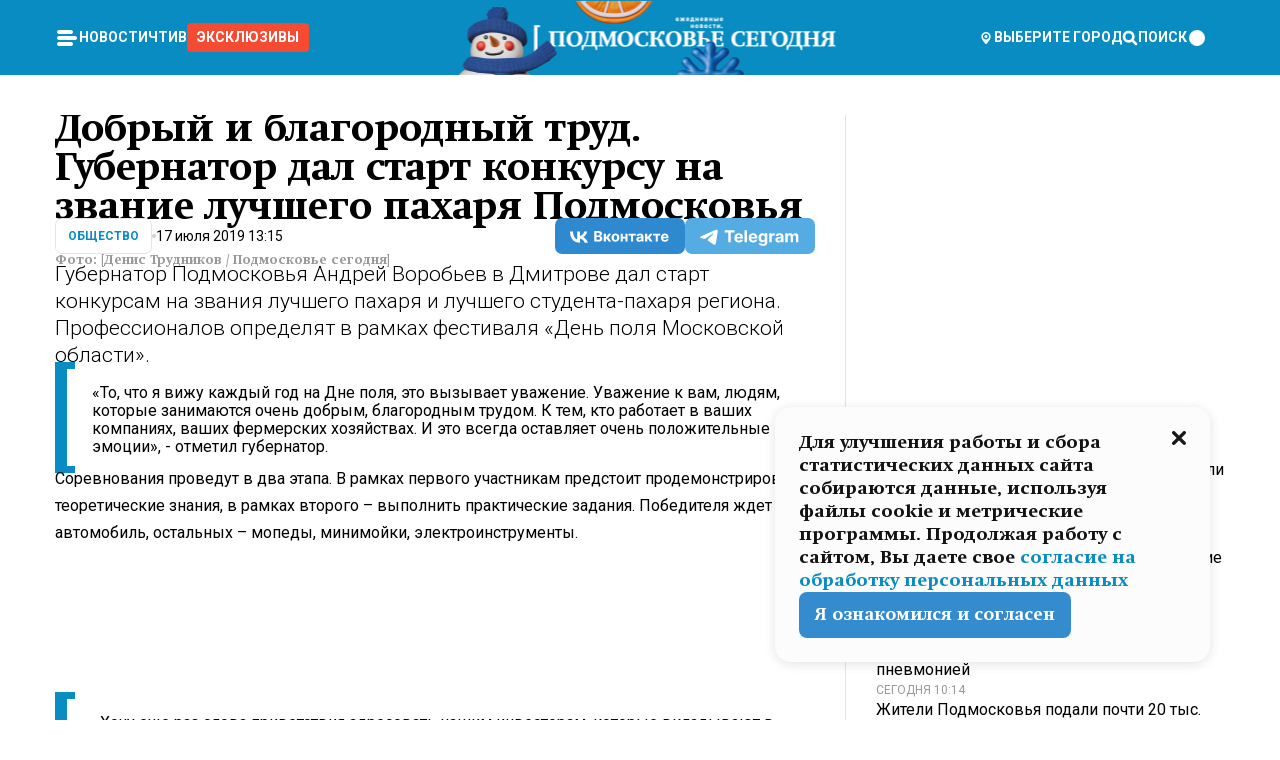

--- FILE ---
content_type: text/html; charset=utf-8
request_url: https://mosregtoday.ru/news/soc/dobryj-i-blagorodnyj-trud-gubernator-dal-start-konkursu-na-zvanie-luchshego-paharya-podmoskovya/
body_size: 87066
content:
<!DOCTYPE html><html lang="en"><head><meta charSet="utf-8"/><meta content="width=device-width, initial-scale=1" name="viewport"/><meta name="viewport" content="width=device-width, initial-scale=1"/><link rel="preload" href="/_next/static/media/24c15609eaa28576-s.p.woff2" as="font" crossorigin="" type="font/woff2"/><link rel="preload" href="/_next/static/media/e91fb16b03846aad-s.p.woff" as="font" crossorigin="" type="font/woff"/><link rel="preload" as="image" href="/logo-new-year.png"/><link rel="preload" as="image" href="/cc.png"/><link rel="preload" as="image" imageSrcSet="https://media.360.ru/get_resized/SWl2QbM_4TcIQEOI-nceDhEJxSA=/658x370/filters:rs(fill-down):format(webp)/YXJ0aWNsZXMvaW1hZ2UvMjAxOS83LzY1LzQ0LzE1NjMzNjE1Mjc3NTA2ODMzMDQ3LmpwZw.webp 658w, https://media.360.ru/get_resized/XhLBPKXDziXuIX3OeDkxGTvsHFI=/720x405/filters:rs(fill-down):format(webp)/YXJ0aWNsZXMvaW1hZ2UvMjAxOS83LzY1LzQ0LzE1NjMzNjE1Mjc3NTA2ODMzMDQ3LmpwZw.webp 720w, https://media.360.ru/get_resized/R_BAQiE6dHFVnEZuFW4l999WIWs=/1080x607/filters:rs(fill-down):format(webp)/YXJ0aWNsZXMvaW1hZ2UvMjAxOS83LzY1LzQ0LzE1NjMzNjE1Mjc3NTA2ODMzMDQ3LmpwZw.webp 1080w, https://media.360.ru/get_resized/hUU3BmA-JyuRjOxvZs9xWlMbJN4=/1440x810/filters:rs(fill-down):format(webp)/YXJ0aWNsZXMvaW1hZ2UvMjAxOS83LzY1LzQ0LzE1NjMzNjE1Mjc3NTA2ODMzMDQ3LmpwZw.webp 1440w, https://media.360.ru/get_resized/k7dmzZAReU5ttwSq7BBHNIfMiIs=/1920x1080/filters:rs(fill-down):format(webp)/YXJ0aWNsZXMvaW1hZ2UvMjAxOS83LzY1LzQ0LzE1NjMzNjE1Mjc3NTA2ODMzMDQ3LmpwZw.webp 1920w" imageSizes="(max-width: 490px) calc(100vw - 40px),(max-width: 768px) calc(100vw - 60px),(max-width: 1024px) calc(100vw - 360px),(max-width: 1440px) calc(100vw - 720px),760px" fetchPriority="high"/><link rel="stylesheet" href="/_next/static/css/1b7b9caed1b6fad3.css" data-precedence="next"/><link rel="stylesheet" href="/_next/static/css/254adeba23716df5.css" data-precedence="next"/><link rel="stylesheet" href="/_next/static/css/486ddd5313d8bc05.css" data-precedence="next"/><link rel="preload" as="script" fetchPriority="low" href="/_next/static/chunks/webpack-da06ae2730b1260a.js"/><script src="/_next/static/chunks/1dd3208c-ef2ee417b0aed275.js" async=""></script><script src="/_next/static/chunks/1053-0deab4e61a6dab1b.js" async=""></script><script src="/_next/static/chunks/main-app-03612bcc77c19215.js" async=""></script><script src="/_next/static/chunks/47bf8baf-1f2d67bd9c3792df.js" async=""></script><script src="/_next/static/chunks/891cff7f-ce71d451404a5853.js" async=""></script><script src="/_next/static/chunks/5161-1c2f838231ea33dd.js" async=""></script><script src="/_next/static/chunks/4337-48284c746ce945fb.js" async=""></script><script src="/_next/static/chunks/4552-d12cf6a31bb11cfc.js" async=""></script><script src="/_next/static/chunks/6632-ba5301f6af5dbb44.js" async=""></script><script src="/_next/static/chunks/422-7457fd3fc9131d1c.js" async=""></script><script src="/_next/static/chunks/app/(root)/(withLastNews)/(withReader)/news/%5Bcategory%5D/%5Bslug%5D/page-4ffea66d494697e9.js" async=""></script><script src="/_next/static/chunks/app/(root)/error-8813a7226deadb06.js" async=""></script><script src="/_next/static/chunks/app/layout-69c102ef52cda9fc.js" async=""></script><script src="/_next/static/chunks/app/(root)/layout-04009dce0bcb033e.js" async=""></script><link rel="preload" href="https://yandex.ru/ads/system/context.js" as="script"/><link rel="preload" href="https://jsn.24smi.net/smi.js" as="script"/><link rel="icon" href="/favicon.ico"/><title>Добрый и благородный труд. Губернатор дал старт конкурсу на звание лучшего пахаря Подмосковья</title><meta name="description" content="Губернатор Подмосковья Андрей Воробьев в Дмитрове дал старт конкурсам на звания лучшего пахаря и лучшего студента-пахаря региона. Профессионалов определят в рамках фестиваля «День поля Московской области»."/><meta name="robots" content="max-image-preview:large"/><link rel="canonical" href="https://mosregtoday.ru/news/soc/dobryj-i-blagorodnyj-trud-gubernator-dal-start-konkursu-na-zvanie-luchshego-paharya-podmoskovya/"/><meta property="og:title" content="Добрый и благородный труд. Губернатор дал старт конкурсу на звание лучшего пахаря Подмосковья"/><meta property="og:description" content="Губернатор Подмосковья Андрей Воробьев в Дмитрове дал старт конкурсам на звания лучшего пахаря и лучшего студента-пахаря региона. Профессионалов определят в рамках фестиваля «День поля Московской области»."/><meta property="og:url" content="https://mosregtoday.ru/news/soc/dobryj-i-blagorodnyj-trud-gubernator-dal-start-konkursu-na-zvanie-luchshego-paharya-podmoskovya/"/><meta property="og:site_name" content="Подмосковье Сегодня - Mosregtoday"/><meta property="og:locale" content="ru_ru"/><meta property="og:image" content="https://media.360.ru/get_resized/6gODLzz0t9W5lhHuXkIooNgErZQ=/1200x630/filters:rs(fill-down):format(jpg)/YXJ0aWNsZXMvaW1hZ2UvMjAxOS83LzY1LzQ0LzE1NjMzNjE1Mjc3NTA2ODMzMDQ3LmpwZw.jpg"/><meta property="og:image:alt" content="Добрый и благородный труд. Губернатор дал старт конкурсу на звание лучшего пахаря Подмосковья"/><meta property="og:type" content="article"/><meta name="twitter:card" content="summary_large_image"/><meta name="twitter:title" content="Добрый и благородный труд. Губернатор дал старт конкурсу на звание лучшего пахаря Подмосковья"/><meta name="twitter:description" content="Губернатор Подмосковья Андрей Воробьев в Дмитрове дал старт конкурсам на звания лучшего пахаря и лучшего студента-пахаря региона. Профессионалов определят в рамках фестиваля «День поля Московской области»."/><meta name="twitter:image" content="https://media.360.ru/get_resized/6gODLzz0t9W5lhHuXkIooNgErZQ=/1200x630/filters:rs(fill-down):format(jpg)/YXJ0aWNsZXMvaW1hZ2UvMjAxOS83LzY1LzQ0LzE1NjMzNjE1Mjc3NTA2ODMzMDQ3LmpwZw.jpg"/><meta name="twitter:image:alt" content="Добрый и благородный труд. Губернатор дал старт конкурсу на звание лучшего пахаря Подмосковья"/><meta name="next-size-adjust"/><script src="/_next/static/chunks/polyfills-c67a75d1b6f99dc8.js" noModule=""></script></head><body class="__variable_477c6c __variable_cc7f2b [object Object] __className_52fb0e syupdq0"><script>(self.__next_s=self.__next_s||[]).push([0,{"children":"window.yaContextCb = window.yaContextCb || []"}])</script><script>(self.__next_s=self.__next_s||[]).push(["https://yandex.ru/ads/system/context.js"])</script><script>(self.__next_s=self.__next_s||[]).push([0,{"type":"text/javascript","children":"\r\n   (function(m,e,t,r,i,k,a){m[i]=m[i]||function(){(m[i].a=m[i].a||[]).push(arguments)};\r\n   m[i].l=1*new Date();\r\n   for (var j = 0; j < document.scripts.length; j++) {if (document.scripts[j].src === r) { return; }}\r\n   k=e.createElement(t),a=e.getElementsByTagName(t)[0],k.async=1,k.src=r,a.parentNode.insertBefore(k,a)})\r\n   (window, document, \"script\", \"https://mc.yandex.ru/metrika/tag.js\", \"ym\");\r\n\r\n   ym(25185806, \"init\", {\r\n        clickmap:true,\r\n        trackLinks:true,\r\n        accurateTrackBounce:true,\r\n        webvisor:true\r\n   });\r\n"}])</script><script>(self.__next_s=self.__next_s||[]).push([0,{"type":"text/javascript","children":"\r\nvar _tmr = window._tmr || (window._tmr = []);\r\n_tmr.push({id: \"2528361\", type: \"pageView\", start: (new Date()).getTime()});\r\n(function (d, w, id) {\r\n  if (d.getElementById(id)) return;\r\n  var ts = d.createElement(\"script\"); ts.type = \"text/javascript\"; ts.async = true; ts.id = id;\r\n  ts.src = \"https://top-fwz1.mail.ru/js/code.js\";\r\n  var f = function () {var s = d.getElementsByTagName(\"script\")[0]; s.parentNode.insertBefore(ts, s);};\r\n  if (w.opera == \"[object Opera]\") { d.addEventListener(\"DOMContentLoaded\", f, false); } else { f(); }\r\n})(document, window, \"tmr-code\");\r\n"}])</script><script>(self.__next_s=self.__next_s||[]).push([0,{"children":"\r\nnew Image().src = \"https://counter.yadro.ru/hit;360tv?r\"+\r\nescape(document.referrer)+((typeof(screen)==\"undefined\")?\"\":\r\n\";s\"+screen.width+\"*\"+screen.height+\"*\"+(screen.colorDepth?\r\nscreen.colorDepth:screen.pixelDepth))+\";u\"+escape(document.URL)+\r\n\";h\"+escape(document.title.substring(0,150))+\r\n\";\"+Math.random();"}])</script><script>(self.__next_s=self.__next_s||[]).push(["https://jsn.24smi.net/smi.js"])</script><script>(self.__next_s=self.__next_s||[]).push([0,{"children":"\r\nnew Image().src = \"https://counter.yadro.ru/hit;1Mediainvest?r\"+\r\nescape(document.referrer)+((typeof(screen)==\"undefined\")?\"\":\r\n\";s\"+screen.width+\"*\"+screen.height+\"*\"+(screen.colorDepth?\r\nscreen.colorDepth:screen.pixelDepth))+\";u\"+escape(document.URL)+\r\n\";h\"+escape(document.title.substring(0,150))+\r\n\";\"+Math.random();"}])</script><div class="_13zpezi4 _13zpezi0 syupdq2"><header class="_13zpezi1"><div style="--_1cj9uw80:267px" class="_1cj9uw81 _1cj9uw82"></div><div class="_1ygzmn50"><div class="_1ygzmn51"><div class="_8mj0ir0"><div class="zas8pd0"><div class="qm0l850 zas8pd1" type="button" aria-haspopup="dialog" aria-expanded="false" aria-controls="radix-:R2mdf95a:" data-state="closed"><button class=" m4ewar0" type="button"><svg xmlns="http://www.w3.org/2000/svg" width="1em" height="1em" fill="none" viewBox="0 0 24 24"><path fill="currentColor" d="M20 10H4c-1.1 0-2 .9-2 2s.9 2 2 2h16c1.1 0 2-.9 2-2s-.9-2-2-2ZM4 8h12c1.1 0 2-.9 2-2s-.9-2-2-2H4c-1.1 0-2 .9-2 2s.9 2 2 2ZM16 16H4c-1.1 0-2 .9-2 2s.9 2 2 2h12c1.1 0 2-.9 2-2s-.9-2-2-2Z"></path></svg></button></div><div class="_1j2s2p0 zas8pd2" type="button" id="radix-:R4mdf95a:" aria-haspopup="menu" aria-expanded="false" data-state="closed"><button class=" m4ewar0" type="button"><svg xmlns="http://www.w3.org/2000/svg" width="1em" height="1em" fill="none" viewBox="0 0 24 24"><path fill="currentColor" d="M20 10H4c-1.1 0-2 .9-2 2s.9 2 2 2h16c1.1 0 2-.9 2-2s-.9-2-2-2ZM4 8h12c1.1 0 2-.9 2-2s-.9-2-2-2H4c-1.1 0-2 .9-2 2s.9 2 2 2ZM16 16H4c-1.1 0-2 .9-2 2s.9 2 2 2h12c1.1 0 2-.9 2-2s-.9-2-2-2Z"></path></svg></button></div></div></div><nav class="_8mj0ir1"><ul class="_3917e40"><li class="_3917e45"><a class="_3917e44 dhbhdz2 _1d0g9qk4 _3917e41 dhbhdz9 dhbhdzd" href="/news/">Новости<!-- --> </a></li><li class="_3917e45"><a class="_3917e44 dhbhdz2 _1d0g9qk4 _3917e41 dhbhdz9 dhbhdzd" href="/articles/">Чтиво<!-- --> </a></li><li class="_3917e45" style="border-radius:0.25rem;background:#F64B33;margin:-10px;padding:10px"><a class="_3917e44 dhbhdz2 _1d0g9qk4 _3917e41 dhbhdz9 dhbhdzd" href="/exclusive/">Эксклюзивы<!-- --> </a></li></ul></nav></div><a class="_8mj0ir2" href="/"><img src="/logo-new-year.png" alt="Logo" width="100%" height="100%"/></a><nav class="_8mj0ir3"><div class="_13ylkin3 dhbhdz2 _1d0g9qk4 _13ylkin0 dhbhdz9 dhbhdzd" type="button" aria-haspopup="dialog" aria-expanded="false" aria-controls="radix-:R3adf95a:" data-state="closed"><span class="_8mj0ir5"><svg xmlns="http://www.w3.org/2000/svg" width="1em" height="1em" fill="none" viewBox="0 0 24 24"><path fill="currentColor" d="M12 3C8.135 3 5 6.023 5 9.75c0 4.336 5.041 9.746 5.833 10.573.328.343.602.677 1.167.677.565 0 .839-.334 1.167-.677C13.959 19.496 19 14.086 19 9.75 19 6.023 15.865 3 12 3Zm0 11.25c-2.577 0-4.667-2.015-4.667-4.5s2.09-4.5 4.667-4.5 4.667 2.015 4.667 4.5-2.09 4.5-4.667 4.5Zm0-6.75c-1.288 0-2.333 1.008-2.333 2.25S10.712 12 12 12c1.288 0 2.333-1.008 2.333-2.25S13.288 7.5 12 7.5Z"></path></svg><span>Выберите город</span></span></div><span class="_1wcq6vy3 dhbhdz2 _1d0g9qk4 _1wcq6vy0 dhbhdz9 dhbhdzd"><svg xmlns="http://www.w3.org/2000/svg" width="1em" height="1em" fill="none" viewBox="0 0 16 16"><g clip-path="url(#search_svg__a)"><path fill="currentColor" d="m14.933 13.067-3.2-3.2c.6-.934.933-2 .933-3.2 0-3.334-2.666-6-6-6-3.333 0-6 2.666-6 6 0 3.333 2.667 6 6 6 1.2 0 2.267-.334 3.2-.934l3.2 3.2c.267.267.6.4.934.4.733 0 1.333-.6 1.333-1.333 0-.4-.133-.733-.4-.933Zm-11.6-6.4a3.301 3.301 0 0 1 3.333-3.334A3.301 3.301 0 0 1 10 6.667 3.301 3.301 0 0 1 6.667 10a3.301 3.301 0 0 1-3.334-3.333Z"></path></g><defs><clipPath id="search_svg__a"><path fill="currentColor" d="M0 0h16v16H0z"></path></clipPath></defs></svg><span>поиск</span></span></nav><div class="_8mj0ir4"><!--$!--><template data-dgst="NEXT_DYNAMIC_NO_SSR_CODE"></template><!--/$--></div></div><div style="--_1cj9uw80:267px" class="_1cj9uw81 _1cj9uw83"><div class="_1cj9uw85"><div style="--_1cj9uw80:57px" class="_1cj9uw84"><svg xmlns="http://www.w3.org/2000/svg" width="1em" height="1em" fill="none" viewBox="0 0 57 37"><g clip-path="url(#bike_svg__a)"><path fill="currentColor" d="M44.026 11.033c-.557 0-1.114.046-1.67.116-.372.046-.743.116-1.091.186L40.15 8.756 37.946 3.6l-.093-.209h6.196V0H32.724l1.626 3.81.882 2.066a8.713 8.713 0 0 0-1.718-.07c-1.346.07-2.367.396-2.553.465l-1.021.349-.395.139.279 1.463c.023.07.046.232.116.465a10.12 10.12 0 0 0 1.253 2.857c.557.859 1.323 1.695 2.344 2.3a.7.7 0 0 0 .186.092c.278.163.58.279.882.395.209.07.418.14.627.186a12.895 12.895 0 0 0-3.876 6.759c-.047.162-.07.348-.093.51h-5.524c-.023-.162-.07-.348-.093-.51a10.45 10.45 0 0 0-.394-1.394 13.058 13.058 0 0 0-6.336-7.363l.394-.952 1.114-2.602c.186.024.418.07.627.093h.998a8.05 8.05 0 0 0 2.39-.348c.442-.14.86-.325 1.277-.557.371-.21.696-.465.998-.72 2.042-1.789 2.646-4.553 2.715-4.901l.279-1.464L28.29.604a9.523 9.523 0 0 0-1.578-.349c-1.37-.209-3.365-.232-5.13.813-.045.024-.115.07-.162.093-1.114.697-1.903 1.696-2.436 2.648-.302.511-.511 1.022-.697 1.463H10.931v3.392H16.873l-.14.325-1.02 2.369a14.308 14.308 0 0 0-1.44-.232 12.817 12.817 0 0 0-7.195 1.347 13.025 13.025 0 0 0-3.133 2.23 13.012 13.012 0 0 0-3.643 6.55A13.445 13.445 0 0 0 0 24.015c0 .163 0 .326.023.488C.28 31.45 5.988 37 12.973 37c3.807 0 7.242-1.65 9.609-4.274a13.26 13.26 0 0 0 2.622-4.413c.348-.998.58-2.067.673-3.159H31.1l.07.628a13.13 13.13 0 0 0 .79 3.019C33.86 33.586 38.548 37 44.002 37c2.994 0 5.756-1.022 7.938-2.74.881-.674 1.647-1.464 2.344-2.347a12.81 12.81 0 0 0 2.669-7.432c0-.163.023-.325.023-.488 0-.952-.116-1.881-.302-2.764-1.253-5.806-6.452-10.196-12.648-10.196ZM21.91 5.48c.209-.394.487-.766.812-1.091a2.59 2.59 0 0 1 .557-.441c.65-.372 1.462-.465 2.205-.442-.348.65-.836 1.324-1.485 1.696-.256.14-.534.255-.836.325-.44.116-.905.14-1.346.116l.093-.163Zm.626 19.023c-.046.79-.185 1.556-.394 2.276a9.591 9.591 0 0 1-4.062 5.342 9.468 9.468 0 0 1-5.129 1.487c-5.129 0-9.33-4.042-9.585-9.128 0-.163-.023-.325-.023-.488 0-.952.14-1.881.418-2.764a9.552 9.552 0 0 1 3.736-5.11 9.547 9.547 0 0 1 4.526-1.672c.302-.023.627-.046.928-.046.465 0 .952.046 1.393.092l-.325.767-1.253 3.02-1.277 2.972-.65 1.533 3.11 1.324 1.23-2.88.72-1.695 1.276-2.973.418-.953a9.693 9.693 0 0 1 2.715 2.23 9.771 9.771 0 0 1 1.857 3.414c.093.302.162.628.232.953a9.41 9.41 0 0 1 .186 1.811c-.023.163-.023.326-.047.488Zm12.51-13.75c-.534-.395-.952-.976-1.254-1.556.58-.023 1.23.046 1.788.255.139.047.278.116.417.186.65.372 1.137 1.045 1.486 1.696-.743.023-1.555-.07-2.205-.442a2.033 2.033 0 0 1-.232-.14Zm-.21 10.498c.72-2.415 2.391-4.436 4.573-5.644l2.414 5.644.232.511h-7.357c.046-.162.092-.348.139-.51Zm9.191 12.357a9.577 9.577 0 0 1-8.494-5.156 9.185 9.185 0 0 1-.487-1.092c-.023-.047-.023-.093-.047-.14a10.308 10.308 0 0 1-.487-2.067h12.672l-.279-.65-1.392-3.252-2.878-6.712c.464-.07.928-.093 1.392-.093 4.317 0 7.984 2.88 9.191 6.829.255.882.418 1.811.418 2.764 0 .162 0 .325-.023.487a9.593 9.593 0 0 1-2.437 5.923 9.769 9.769 0 0 1-3.04 2.276 10.102 10.102 0 0 1-4.108.883Z"></path></g><defs><clipPath id="bike_svg__a"><path fill="currentColor" d="M0 0h57v37H0z"></path></clipPath></defs></svg></div><div style="--_1cj9uw80:93px" class="_1cj9uw84"><svg xmlns="http://www.w3.org/2000/svg" width="1em" height="1em" fill="none" viewBox="0 0 93 37"><g clip-path="url(#summer_name_svg__a)"><path fill="currentColor" d="M1.934 14.697c.451-.128.742-.353.935-.706.193-.353.322-.866.419-1.572L4.448.449H21.47v19.447h-5.738V5.52H9.574l-.741 7.99c-.162 1.604-.484 2.888-.967 3.787-.484.898-1.258 1.572-2.257 1.99-1.032.416-2.418.641-4.19.641-.613 0-1.097 0-1.419-.032v-5.038c.838.032 1.483-.032 1.934-.16Zm29.464 4.365c-1.677-.899-2.966-2.086-3.9-3.627-.936-1.54-1.387-3.273-1.387-5.23 0-1.958.483-3.69 1.418-5.263.935-1.54 2.257-2.76 3.933-3.626C33.138.449 35.008 0 37.103 0c2.128 0 3.997.45 5.674 1.316 1.676.898 2.965 2.118 3.9 3.658s1.386 3.305 1.386 5.263c0 .577-.032 1.155-.129 1.733H31.657c.257 1.22.87 2.214 1.837 2.952s2.16 1.123 3.546 1.123c1.031 0 1.966-.192 2.772-.61.838-.385 1.483-.962 1.999-1.7h5.673c-.773 2.053-2.095 3.69-3.965 4.877-1.87 1.188-4.03 1.797-6.511 1.797-2.063 0-3.933-.449-5.61-1.347ZM42.55 8.472c-.29-1.284-.903-2.31-1.902-3.049-.967-.738-2.192-1.123-3.61-1.123-1.419 0-2.611.385-3.578 1.123-.967.77-1.58 1.765-1.87 3.017h10.96v.032ZM56.412 5.52h-6.221V.45H68.34v5.037h-6.222v14.409h-5.706V5.52Zm19.535 13.542c-1.708-.899-3.062-2.118-4.03-3.659-.966-1.54-1.45-3.305-1.45-5.23 0-1.926.484-3.659 1.45-5.231.968-1.54 2.322-2.76 4.03-3.658 1.709-.899 3.643-1.316 5.77-1.316 2.128 0 4.062.45 5.77 1.316 1.71.898 3.063 2.118 4.03 3.658.967 1.54 1.45 3.305 1.45 5.23 0 1.926-.483 3.659-1.45 5.231-.967 1.54-2.32 2.76-4.03 3.659-1.708.898-3.642 1.315-5.77 1.315-2.127.032-4.061-.417-5.77-1.315Zm9.8-5.007c1.031-.994 1.547-2.278 1.547-3.882 0-1.605-.516-2.92-1.547-3.915-1.032-.995-2.385-1.477-4.03-1.477-1.676 0-3.03.482-4.061 1.477-1.032.994-1.547 2.278-1.547 3.915 0 1.604.515 2.888 1.547 3.883 1.031.994 2.385 1.476 4.061 1.476 1.677.032 2.998-.482 4.03-1.476ZM17.085 27.92v7.252h-1.483v-5.937h-3.095v5.937h-1.482v-7.252h6.06Zm4.835-.097c.548 0 1.064.097 1.515.257.452.192.838.417 1.129.738.322.32.548.706.709 1.155.161.45.258.963.258 1.508 0 .546-.097 1.027-.258 1.477-.161.449-.387.866-.71 1.187-.322.32-.676.61-1.128.77a3.355 3.355 0 0 1-1.515.257c-.58 0-1.064-.096-1.515-.289a3.511 3.511 0 0 1-1.128-.77 3.488 3.488 0 0 1-.71-1.155c-.16-.45-.225-.931-.225-1.477 0-.545.097-1.058.258-1.508.161-.449.42-.834.71-1.187.322-.321.676-.578 1.127-.77.42-.096.935-.193 1.483-.193Zm-2.095 3.69c0 .322.032.61.129.9.097.288.226.545.387.737.16.225.387.385.644.514.258.128.58.192.903.224.322 0 .645-.064.903-.192.258-.129.483-.29.644-.514a2.757 2.757 0 0 0 .516-1.669 2.758 2.758 0 0 0-.516-1.668c-.16-.225-.386-.385-.644-.514a2.068 2.068 0 0 0-.903-.192 1.97 1.97 0 0 0-.903.192c-.257.129-.483.29-.644.514-.161.224-.29.481-.387.738-.065.32-.129.61-.129.93ZM33.364 37h-1.483v-1.83h-4.48V37h-1.483v-3.145h.257c.13 0 .226 0 .323-.032a.965.965 0 0 0 .258-.128 1 1 0 0 0 .129-.193c.032-.096.064-.16.096-.257.032-.096.032-.16.065-.256 0-.096.032-.16.032-.225l.097-1.38c.032-.481.032-.93.032-1.38.032-.674.032-1.348.032-2.053h5.255v5.936h.87V37Zm-2.385-3.145v-4.62h-2.322l-.064 2.31v.545c0 .193-.032.417-.032.61-.032.224-.032.417-.097.61-.032.192-.097.353-.129.513h2.643v.032Zm4.964-5.936 2.192 3.401 2.16-3.401h1.58v7.252H40.39v-5.006l-1.934 3.145h-.677l-1.998-3.145v5.006h-1.483v-7.252h1.644Zm10.734-.097c.548 0 1.064.097 1.515.257.452.192.839.417 1.129.738.322.32.548.706.709 1.155.161.45.258.963.258 1.508 0 .546-.097 1.027-.258 1.477-.161.449-.387.866-.71 1.187-.322.32-.676.61-1.128.77a3.355 3.355 0 0 1-1.515.257c-.58 0-1.063-.096-1.515-.289a3.511 3.511 0 0 1-1.128-.77 3.492 3.492 0 0 1-.71-1.155c-.16-.45-.225-.931-.225-1.477 0-.545.097-1.058.258-1.508.161-.449.42-.834.71-1.187.322-.321.676-.578 1.127-.77a6.652 6.652 0 0 1 1.483-.193Zm-2.063 3.69c0 .322.033.61.13.9.096.288.225.545.386.737.161.225.387.385.645.514.258.128.58.192.902.224.323 0 .645-.064.903-.192.258-.129.483-.29.645-.514a2.757 2.757 0 0 0 .516-1.669 2.758 2.758 0 0 0-.516-1.668c-.162-.225-.387-.385-.645-.514a2.068 2.068 0 0 0-.903-.192 1.97 1.97 0 0 0-.902.192c-.258.129-.484.29-.645.514-.161.224-.29.481-.387.738a3.09 3.09 0 0 0-.129.93Zm8.091 0c0 .322.033.61.13.9.064.288.193.545.354.77.161.224.355.384.612.513.258.128.548.192.903.192.451 0 .806-.096 1.096-.289.29-.192.451-.48.516-.802h1.45c-.032.417-.129.77-.322 1.06a3.875 3.875 0 0 1-.677.77c-.29.192-.612.352-.967.449a4.31 4.31 0 0 1-1.096.16c-.58 0-1.064-.096-1.515-.289a3.059 3.059 0 0 1-1.096-.77 3.424 3.424 0 0 1-.677-1.155c-.161-.45-.226-.93-.226-1.476 0-.514.065-1.027.226-1.477a3.93 3.93 0 0 1 .677-1.187c.29-.32.677-.577 1.096-.77.451-.192.935-.289 1.515-.289.387 0 .774.032 1.128.129.355.096.677.256.935.449.29.192.484.45.677.77.161.32.29.674.322 1.123h-1.45c-.065-.353-.258-.61-.548-.834a1.896 1.896 0 0 0-1.064-.321 1.97 1.97 0 0 0-.903.192c-.258.129-.45.321-.612.514a2.11 2.11 0 0 0-.355.77c-.064.321-.129.61-.129.899Zm7.77.707v2.952H58.99v-7.252h1.483v2.984h.774l2.127-2.984h1.741l-2.579 3.433 2.611 3.819h-1.74l-1.999-2.952h-.935Zm8.413-4.397c.548 0 1.063.097 1.515.257.451.192.838.417 1.128.738.322.32.548.706.71 1.155.16.45.257.963.257 1.508 0 .546-.097 1.027-.258 1.477-.161.449-.387.866-.709 1.187-.322.32-.677.61-1.128.77a3.355 3.355 0 0 1-1.515.257c-.58 0-1.064-.096-1.515-.289a3.511 3.511 0 0 1-1.129-.77 3.49 3.49 0 0 1-.709-1.155c-.161-.45-.225-.931-.225-1.477 0-.545.096-1.058.257-1.508.162-.449.42-.834.71-1.187.322-.321.677-.578 1.128-.77a6.652 6.652 0 0 1 1.483-.193Zm-2.096 3.69c0 .322.033.61.13.9.096.288.225.545.386.737.161.225.387.385.645.514.258.128.58.192.903.224.322 0 .644-.064.902-.192.258-.129.484-.29.645-.514a2.757 2.757 0 0 0 .516-1.669 2.758 2.758 0 0 0-.516-1.668c-.161-.225-.387-.385-.645-.514a2.068 2.068 0 0 0-.902-.192 1.97 1.97 0 0 0-.903.192c-.258.129-.484.29-.645.514-.161.224-.29.481-.387.738-.064.32-.129.61-.129.93Zm6.899 3.659v-7.252h3.223a4.4 4.4 0 0 1 .935.096c.29.064.548.192.742.353.16.128.322.32.45.545.13.225.194.482.194.802 0 .321-.064.642-.193.899a1.548 1.548 0 0 1-.645.642c.226.064.387.16.548.289.161.128.258.256.355.417.097.16.161.353.193.545.032.193.065.386.065.61 0 .321-.097.642-.258.899a1.857 1.857 0 0 1-.645.674 2.03 2.03 0 0 1-1.031.385 6.322 6.322 0 0 1-1.096.096H73.69Zm2.804-4.3c.161 0 .29 0 .452-.032.16-.032.29-.064.419-.129.096-.064.193-.16.29-.288.064-.129.129-.257.129-.418a.681.681 0 0 0-.097-.385c-.064-.096-.129-.192-.226-.224-.096-.065-.225-.097-.386-.129h-1.902v1.605h1.321Zm-1.321 2.984h1.354c.193 0 .419 0 .644-.032.226-.032.42-.096.58-.225.097-.064.162-.16.226-.288a.886.886 0 0 0 .097-.418.682.682 0 0 0-.097-.385.978.978 0 0 0-.258-.256c-.129-.064-.258-.129-.386-.129-.162 0-.29-.032-.452-.032h-1.676v1.765h-.032Zm5.576 1.316v-7.252h1.483v2.599h1.709c.483 0 .902.064 1.257.16.355.129.645.289.87.546.162.192.258.385.355.642.097.256.129.545.129.898 0 .481-.097.899-.29 1.22-.194.32-.42.577-.742.738-.258.16-.548.256-.902.32a5.96 5.96 0 0 1-1.064.097H80.75v.032Zm1.516-1.316h1.289c.193 0 .387 0 .58-.032.194-.032.355-.064.516-.16.161-.065.258-.193.355-.321.096-.129.129-.321.129-.546 0-.192-.033-.353-.13-.481a.705.705 0 0 0-.322-.289 1.052 1.052 0 0 0-.451-.128c-.161-.032-.323-.032-.516-.032h-1.45v1.99ZM93 27.92v1.315h-3.707v1.701h3.223v1.316h-3.223v1.604H93v1.316h-5.19v-7.252H93ZM0 35.17v-7.252h3.224a4.4 4.4 0 0 1 .934.096c.29.064.548.192.742.353.161.128.322.32.451.545.13.225.194.482.194.802 0 .321-.065.642-.194.899a1.548 1.548 0 0 1-.645.642c.226.064.387.16.548.289.162.128.258.256.355.417.097.16.161.353.193.545.033.193.065.386.065.61 0 .321-.097.642-.258.899a1.857 1.857 0 0 1-.645.674 2.03 2.03 0 0 1-1.031.385 6.321 6.321 0 0 1-1.096.096H0Zm2.805-4.3c.16 0 .29 0 .45-.032a1.6 1.6 0 0 0 .42-.129c.097-.064.193-.16.29-.288.064-.129.129-.257.129-.418a.682.682 0 0 0-.097-.385c-.064-.096-.129-.192-.225-.224-.097-.065-.226-.097-.387-.129H1.483v1.605h1.322Zm-1.322 2.984h1.354c.193 0 .419 0 .644-.032.226-.032.42-.096.58-.225.097-.064.162-.16.226-.288a.885.885 0 0 0 .097-.418.682.682 0 0 0-.097-.385.977.977 0 0 0-.258-.256c-.128-.064-.257-.129-.386-.129-.162 0-.29-.032-.452-.032H1.515v1.765h-.032Z"></path></g><defs><clipPath id="summer_name_svg__a"><path fill="currentColor" d="M0 0h93v37H0z"></path></clipPath></defs></svg></div></div></div></header><main class="_13zpezi2"><div class="x5tvev1 x5tvev0"><div class="_1t1k1ij0"><script type="application/ld+json">{"@context":"https://schema.org","@graph":[{"@type":"NewsArticle","@id":"https://mosregtoday.ru/news/soc/dobryj-i-blagorodnyj-trud-gubernator-dal-start-konkursu-na-zvanie-luchshego-paharya-podmoskovya/#article","url":"https://mosregtoday.ru/news/soc/dobryj-i-blagorodnyj-trud-gubernator-dal-start-konkursu-na-zvanie-luchshego-paharya-podmoskovya/","author":[],"headline":"Добрый и благородный труд. Губернатор дал старт конкурсу на звание лучшего пахаря Подмосковья","description":"Губернатор Подмосковья Андрей Воробьев в Дмитрове дал старт конкурсам на звания лучшего пахаря и лучшего студента-пахаря региона. Профессионалов определят в рамках фестиваля «День поля Московской области».","genre":"Новости","articleSection":"Общество","datePublished":"2019-07-17T13:15+0300","dateModified":"null+0300","publisher":{"@id":"https://mosregtoday.ru/#organization","@type":"Organization","name":"«Подмосковье сегодня»","legalName":"«ГАУ МО «Издательский дом «Подмосковье»","email":"mosregtoday@mosregtoday.ru","telephone":"+74952233511","knowsAbout":[{"@type":"Thing","name":"Москва","sameAs":["https://www.google.com/search?q=%D0%BC%D0%BE%D1%81%D0%BA%D0%B2%D0%B0&kponly&kgmid=/m/04swd&hl=ru","https://www.wikidata.org/wiki/Q649","https://ru.wikipedia.org/wiki/%D0%9C%D0%BE%D1%81%D0%BA%D0%B2%D0%B0"]},{"@type":"Thing","name":"Россия","sameAs":["https://www.google.com/search?q=%D1%80%D0%BE%D1%81%D1%81%D0%B8%D1%8F&kponly&kgmid=/m/06bnz&hl=ru","https://www.wikidata.org/wiki/Q159","https://ru.wikipedia.org/wiki/%D0%A0%D0%BE%D1%81%D1%81%D0%B8%D1%8F"]},{"@type":"Thing","name":"Средства массовой информации","sameAs":["https://www.google.com/search?q=%D1%81%D1%80%D0%B5%D0%B4%D1%81%D1%82%D0%B2%D0%B0+%D0%BC%D0%B0%D1%81%D1%81%D0%BE%D0%B2%D0%BE%D0%B9+%D0%B8%D0%BD%D1%84%D0%BE%D1%80%D0%BC%D0%B0%D1%86%D0%B8%D0%B8&kponly&kgmid=/m/04z0z&hl=ru","https://www.wikidata.org/wiki/Q11033","https://ru.wikipedia.org/wiki/%D0%A1%D1%80%D0%B5%D0%B4%D1%81%D1%82%D0%B2%D0%B0_%D0%BC%D0%B0%D1%81%D1%81%D0%BE%D0%B2%D0%BE%D0%B9_%D0%B8%D0%BD%D1%84%D0%BE%D1%80%D0%BC%D0%B0%D1%86%D0%B8%D0%B8"]},{"@type":"Thing","name":"Новости","sameAs":["https://www.google.com/search?q=%D0%BD%D0%BE%D0%B2%D0%BE%D1%81%D1%82%D0%B8&kponly&kgmid=/m/05jhg&hl=ru","http://www.wikidata.org/wiki/Q38926","https://ru.wikipedia.org/wiki/%D0%9D%D0%BE%D0%B2%D0%BE%D1%81%D1%82%D0%B8"]}],"sameAs":["https://ru.wikipedia.org/wiki/%D0%9F%D0%BE%D0%B4%D0%BC%D0%BE%D1%81%D0%BA%D0%BE%D0%B2%D1%8C%D0%B5_%D1%81%D0%B5%D0%B3%D0%BE%D0%B4%D0%BD%D1%8F","https://vk.com/club73734356","https://dzen.ru/mosregtoday","https://ok.ru/group/63128900206774","https://t.me/mosregtoday","https://www.youtube.com/channel/UC-4MNRjriiAd7-L5fnUhyRA"],"address":{"@type":"PostalAddress","addressCountry":"Россия","addressLocality":"Москва","postalCode":"123022","streetAddress":"ул. 1905 года, д. 7"},"logo":{"@type":"ImageObject","@id":"https://mosregtoday.ru/logo.svg#imageobject","url":"https://mosregtoday.ru/logo.svg","width":"370px","height":"45px"},"image":{"@id":"https://mosregtoday.ru/logo.svg#imageobject"}},"inLanguage":"ru-RU","isAccessibleForFree":"TRUE","isFamilyFriendly":"TRUE","license":"https://mosregtoday.ru/privacy/","image":{"@type":"ImageObject","@id":"https://media.360.ru/get_resized/k7dmzZAReU5ttwSq7BBHNIfMiIs=/1920x1080/filters:rs(fill-down):format(webp)/YXJ0aWNsZXMvaW1hZ2UvMjAxOS83LzY1LzQ0LzE1NjMzNjE1Mjc3NTA2ODMzMDQ3LmpwZw.webp#primaryimage","url":"https://media.360.ru/get_resized/k7dmzZAReU5ttwSq7BBHNIfMiIs=/1920x1080/filters:rs(fill-down):format(webp)/YXJ0aWNsZXMvaW1hZ2UvMjAxOS83LzY1LzQ0LzE1NjMzNjE1Mjc3NTA2ODMzMDQ3LmpwZw.webp","width":"1920px","height":"1080px"},"mainEntityOfPage":{"@type":"WebPage","@id":"https://mosregtoday.ru/news/soc/dobryj-i-blagorodnyj-trud-gubernator-dal-start-konkursu-na-zvanie-luchshego-paharya-podmoskovya/#webpage","url":"https://mosregtoday.ru/news/soc/dobryj-i-blagorodnyj-trud-gubernator-dal-start-konkursu-na-zvanie-luchshego-paharya-podmoskovya//","name":"Добрый и благородный труд. Губернатор дал старт конкурсу на звание лучшего пахаря Подмосковья","publisher":{"@id":"https://mosregtoday.ru/#organization"},"inLanguage":"ru-RU","datePublished":"2019-07-17T13:15+0300","dateModified":"null+0300","description":"Губернатор Подмосковья Андрей Воробьев в Дмитрове дал старт конкурсам на звания лучшего пахаря и лучшего студента-пахаря региона. Профессионалов определят в рамках фестиваля «День поля Московской области».","breadcrumb":{"@type":"BreadcrumbList","itemListElement":[{"@type":"ListItem","position":1,"name":"«Подмосковье сегодня»","item":{"@type":"WebPage","@id":"https://mosregtoday.ru/#webpage","url":"https://mosregtoday.ru/"}},{"@type":"ListItem","position":2,"name":"Общество","item":{"@type":"WebPage","@id":"https://mosregtoday.ru/category/soc/#webpage","url":"https://mosregtoday.ru/category/soc/"}},{"@type":"ListItem","position":3,"name":"Добрый и благородный труд. Губернатор дал старт конкурсу на звание лучшего пахаря Подмосковья","item":{"@type":"WebPage","@id":"https://mosregtoday.ru/news/soc/dobryj-i-blagorodnyj-trud-gubernator-dal-start-konkursu-na-zvanie-luchshego-paharya-podmoskovya//#webpage","url":"https://mosregtoday.ru/news/soc/dobryj-i-blagorodnyj-trud-gubernator-dal-start-konkursu-na-zvanie-luchshego-paharya-podmoskovya/"}}]},"isPartOf":{"@type":"WebSite","@id":"https://mosregtoday.ru/#website","url":"https://mosregtoday.ru/","name":"«Подмосковье сегодня»","description":"Официальный сайт интернет-издания «Подмосковье сегодня. Online»","publisher":{"@id":"https://mosregtoday.ru/#organization"},"copyrightHolder":{"@id":"https://mosregtoday.ru/#organization"},"inLanguage":"ru-RU"}}}]}</script><article class="_41gmv60"><header class="_41gmv61"><h1 class="_1fjr86z6 _1d0g9qk4 _1fjr86z4">Добрый и благородный труд. Губернатор дал старт конкурсу на звание лучшего пахаря Подмосковья</h1><div class="_41gmv64"><div class="_41gmv62"><a class=" _14odowb1 _14odowb0 _14odowb2" href="/category/soc/">Общество</a><div class="_41gmv6b"></div><time class="_41gmv66" dateTime="2019-07-17T13:15+0300">17 июля 2019 13:15</time></div><!--$!--><template data-dgst="NEXT_DYNAMIC_NO_SSR_CODE"></template><!--/$--></div><div class="_41gmv63"><span class="_1pynoys9"><div class="_1pynoys0 _1pynoys2"><img alt="Денис Трудников / Подмосковье сегодня" fetchPriority="high" loading="eager" decoding="async" data-nimg="fill" class="" style="position:absolute;height:100%;width:100%;left:0;top:0;right:0;bottom:0;color:transparent;border-radius:7px;aspect-ratio:16/9" sizes="(max-width: 490px) calc(100vw - 40px),(max-width: 768px) calc(100vw - 60px),(max-width: 1024px) calc(100vw - 360px),(max-width: 1440px) calc(100vw - 720px),760px" srcSet="https://media.360.ru/get_resized/SWl2QbM_4TcIQEOI-nceDhEJxSA=/658x370/filters:rs(fill-down):format(webp)/YXJ0aWNsZXMvaW1hZ2UvMjAxOS83LzY1LzQ0LzE1NjMzNjE1Mjc3NTA2ODMzMDQ3LmpwZw.webp 658w, https://media.360.ru/get_resized/XhLBPKXDziXuIX3OeDkxGTvsHFI=/720x405/filters:rs(fill-down):format(webp)/YXJ0aWNsZXMvaW1hZ2UvMjAxOS83LzY1LzQ0LzE1NjMzNjE1Mjc3NTA2ODMzMDQ3LmpwZw.webp 720w, https://media.360.ru/get_resized/R_BAQiE6dHFVnEZuFW4l999WIWs=/1080x607/filters:rs(fill-down):format(webp)/YXJ0aWNsZXMvaW1hZ2UvMjAxOS83LzY1LzQ0LzE1NjMzNjE1Mjc3NTA2ODMzMDQ3LmpwZw.webp 1080w, https://media.360.ru/get_resized/hUU3BmA-JyuRjOxvZs9xWlMbJN4=/1440x810/filters:rs(fill-down):format(webp)/YXJ0aWNsZXMvaW1hZ2UvMjAxOS83LzY1LzQ0LzE1NjMzNjE1Mjc3NTA2ODMzMDQ3LmpwZw.webp 1440w, https://media.360.ru/get_resized/k7dmzZAReU5ttwSq7BBHNIfMiIs=/1920x1080/filters:rs(fill-down):format(webp)/YXJ0aWNsZXMvaW1hZ2UvMjAxOS83LzY1LzQ0LzE1NjMzNjE1Mjc3NTA2ODMzMDQ3LmpwZw.webp 1920w" src="https://media.360.ru/get_resized/k7dmzZAReU5ttwSq7BBHNIfMiIs=/1920x1080/filters:rs(fill-down):format(webp)/YXJ0aWNsZXMvaW1hZ2UvMjAxOS83LzY1LzQ0LzE1NjMzNjE1Mjc3NTA2ODMzMDQ3LmpwZw.webp"/></div><figcaption class="_1pynoys4 _1pynoys6 _1pynoys8"><p>Фото: [<!-- -->Денис Трудников / Подмосковье сегодня<!-- -->]</p><p></p></figcaption></span></div></header><div class="_1az43ay0"><p class="_1t0safb7 _1d0g9qk4 _1t0safb5">Губернатор Подмосковья Андрей Воробьев в Дмитрове дал старт конкурсам на звания лучшего пахаря и лучшего студента-пахаря региона. Профессионалов определят в рамках фестиваля «День поля Московской области».</p></div><!--$!--><template data-dgst="NEXT_DYNAMIC_NO_SSR_CODE"></template><!--/$--><div class="_1az43ay1"><div class="_1az43ay2"><div class="tvpym80"></div><blockquote class="tvpym81"><p>«То, что я вижу каждый год на Дне поля, это вызывает уважение. Уважение к вам, людям, которые занимаются очень добрым, благородным трудом. К тем, кто работает в ваших компаниях, ваших фермерских хозяйствах. И это всегда оставляет очень положительные эмоции», - отметил губернатор.</p></blockquote><div class="tvpym80"></div></div><p class="_1t0safb7 _1d0g9qk4 _1t0safb5">Соревнования проведут в два этапа. В рамках первого участникам предстоит продемонстрировать теоретические знания, в рамках второго – выполнить практические задания. Победителя ждет автомобиль, остальных – мопеды, минимойки, электроинструменты.</p><div class="_1az43ay4"><!--$!--><template data-dgst="NEXT_DYNAMIC_NO_SSR_CODE"></template><!--/$--></div><div class="_1az43ay2"><div class="tvpym80"></div><blockquote class="tvpym81"><p>«Хочу еще раз слова приветствия адресовать нашим инвесторам, которые вкладывают в новые предприятия, расширяют налоговую базу, создают новые рабочие места. Хочу поприветствовать нашу детвору, у которой каникулы, которая не только отдыхает, но и участвует в самодеятельности, участвует в разных программах. Хочу вам, ребята, пожелать здоровья и кушать подмосковную продукцию», - заключил губернатор.</p></blockquote><div class="tvpym80"></div></div></div><footer class="_41gmv67"><div class="_1fnkkms0"><div class="_1fnkkms1"><svg xmlns="http://www.w3.org/2000/svg" width="1em" height="1em" fill="none" viewBox="0 0 20 20"><path stroke="#999" d="M7.5 10a2.083 2.083 0 1 1-4.167 0A2.083 2.083 0 0 1 7.5 10Z"></path><path stroke="#999" stroke-linecap="round" d="M11.667 5.417 7.5 8.333M11.667 14.583 7.5 11.667"></path><path stroke="#999" d="M15.833 15.417a2.083 2.083 0 1 1-4.166 0 2.083 2.083 0 0 1 4.166 0ZM15.833 4.583a2.083 2.083 0 1 1-4.166 0 2.083 2.083 0 0 1 4.166 0Z"></path></svg> Поделиться</div><ul class="_1fnkkms2"><li class="_1fnkkms3"><a href="https://vk.com/share.php?url=https://mosregtoday.ru/news/soc/dobryj-i-blagorodnyj-trud-gubernator-dal-start-konkursu-na-zvanie-luchshego-paharya-podmoskovya/" target="_blank" rel="noreferrer" data-state="closed"><svg xmlns="http://www.w3.org/2000/svg" width="1em" height="1em" fill="none" viewBox="0 0 24 24"><path fill="currentColor" fill-rule="evenodd" d="M11.778 18.912h1.456s.436-.074.654-.296c.219-.222.219-.666.219-.666s0-1.924.873-2.22c.873-.296 2.037 1.924 3.201 2.738.873.666 1.528.518 1.528.518l3.201-.074s1.674-.074.873-1.48c-.073-.074-.436-.962-2.4-2.812-2.038-1.924-1.747-1.554.654-4.884 1.455-1.998 2.037-3.182 1.892-3.774-.146-.518-1.237-.37-1.237-.37h-3.638s-.291-.074-.436.074c-.219.148-.291.37-.291.37s-.583 1.554-1.31 2.886c-1.6 2.738-2.256 2.886-2.474 2.738-.582-.37-.436-1.628-.436-2.442 0-2.664.436-3.774-.8-4.07-.364-.074-.655-.148-1.674-.148-1.31 0-2.401 0-2.983.296-.437.222-.728.666-.51.666.219 0 .8.148 1.092.518.291.666.291 1.776.291 1.776s.218 3.182-.51 3.552c-.509.296-1.163-.296-2.619-2.812-.727-1.258-1.31-2.738-1.31-2.738s-.072-.296-.29-.444c-.218-.148-.582-.222-.582-.222H.792s-.51 0-.727.222c-.146.222 0 .592 0 .592s2.692 6.364 5.747 9.62c2.838 3.108 5.966 2.886 5.966 2.886Z" clip-rule="evenodd"></path></svg></a></li><li class="_1fnkkms3"><a href="https://connect.ok.ru/offer?url=https://mosregtoday.ru/news/soc/dobryj-i-blagorodnyj-trud-gubernator-dal-start-konkursu-na-zvanie-luchshego-paharya-podmoskovya/" target="_blank" rel="noreferrer" data-state="closed"><svg xmlns="http://www.w3.org/2000/svg" xml:space="preserve" width="1em" class="ok_svg__svg ok_svg__replaced-svg" viewBox="0 0 512 512" height="1em"><path fill="currentColor" d="M359.338 325.984c-24.609 15.628-58.469 21.824-80.834 24.16l18.771 18.502 68.529 68.529c25.059 25.688-15.719 65.835-41.045 41.046-17.154-17.425-42.305-42.573-68.53-68.799L187.7 478.131c-25.328 24.7-66.104-15.809-40.776-41.047 17.424-17.425 42.303-42.572 68.529-68.528l18.502-18.502c-22.094-2.336-56.493-8.174-81.373-24.158-29.28-18.863-42.123-29.91-30.807-52.993 6.646-13.113 24.878-24.16 49.039-5.119 0 0 32.603 25.956 85.235 25.956 52.631 0 85.234-25.956 85.234-25.956 24.16-18.952 42.303-7.994 49.039 5.119 11.141 23.083-1.703 34.13-30.984 53.081zM139.47 142.491c0-64.397 52.362-116.49 116.491-116.49s116.49 52.093 116.49 116.49c0 64.129-52.361 116.221-116.49 116.221S139.47 206.62 139.47 142.491zm59.279 0c0 31.525 25.687 57.212 57.212 57.212 31.523 0 57.213-25.687 57.213-57.212 0-31.795-25.689-57.481-57.213-57.481-31.526 0-57.212 25.686-57.212 57.481z"></path></svg></a></li><li class="_1fnkkms3"><a href="https://t.me/share/url?url=https://mosregtoday.ru/news/soc/dobryj-i-blagorodnyj-trud-gubernator-dal-start-konkursu-na-zvanie-luchshego-paharya-podmoskovya/" target="_blank" rel="noreferrer" data-state="closed"><svg xmlns="http://www.w3.org/2000/svg" width="1em" height="1em" fill="none" viewBox="0 0 24 24"><path fill="currentColor" d="M21.515 3.118 2.027 10.45c-1.33.52-1.322 1.245-.244 1.567l5.004 1.523 11.576-7.125c.547-.325 1.047-.15.636.205L9.62 14.878h-.002l.002.001-.345 5.031c.506 0 .729-.226 1.012-.493l2.43-2.305 5.056 3.642c.931.501 1.6.244 1.833-.841l3.318-15.257c.34-1.329-.52-1.93-1.409-1.538Z"></path></svg></a></li><li class="_1fnkkms3"><a target="_blank" rel="noreferrer" data-state="closed"><svg xmlns="http://www.w3.org/2000/svg" width="1em" height="1em" fill="none" viewBox="0 0 14 14"><g stroke="currentColor" stroke-linecap="round" clip-path="url(#copy_svg__a)"><path d="M5.86 8.167c-.878-.882-.799-2.392.177-3.371l2.828-2.84c.976-.98 2.48-1.058 3.358-.177.878.882.8 2.392-.177 3.371l-1.414 1.42"></path><path d="M8.14 5.833c.878.882.799 2.392-.177 3.371l-1.414 1.42-1.414 1.42c-.976.98-2.48 1.058-3.358.177-.878-.882-.8-2.392.177-3.371l1.414-1.42"></path></g><defs><clipPath id="copy_svg__a"><path fill="currentColor" d="M0 0h14v14H0z"></path></clipPath></defs></svg></a></li></ul></div></footer><div class="_41gmv62"><a class="_41gmv6a" href="/tag/dmitrov/"><span>Дмитров</span></a></div></article><!--$!--><template data-dgst="NEXT_DYNAMIC_NO_SSR_CODE"></template><!--/$--></div><footer class="_1mev1mc1"><div class="_1mev1mc2"><h2 class=" _2v7hup0 _2v7hup1">Лента новостей</h2><ul class="_3ee7hy0" style="max-height:80vh"><li><a href="/news/actual/u-nas-volshebnyj-kraj-kak-vsegda-zhiteli-kubani-obsuzhdajut-neeffektivnost-sistemy-sms-opoveschenij/"><article class="gesyqt0"><time class="gesyqt1" dateTime="2026-01-22T10:23+0300">Сегодня 10:23</time><p class="gesyqt2">«У нас волшебный край, как всегда?»: жители Кубани обсуждают неэффективность системы смс-оповещений</p></article></a></li><li><a href="/news/ofitsialno/podmoskovnye-rukovoditeli-primut-uchastie-v-konkurse-lidery-rossii/"><article class="gesyqt0"><time class="gesyqt1" dateTime="2026-01-22T10:21+0300">Сегодня 10:21</time><p class="gesyqt2">Подмосковные руководители примут участие в конкурсе «Лидеры России»</p></article></a></li><li><a href="/news/health/issledovanie-priem-vitamina-d-zimoj-snizhaet-risk-zabolevanija-grippom-i-pnevmoniej/"><article class="gesyqt0"><time class="gesyqt1" dateTime="2026-01-22T10:17+0300">Сегодня 10:17</time><p class="gesyqt2">Исследование: прием витамина D зимой снижает риск заболевания гриппом и пневмонией</p></article></a></li><li><a href="/news/ofitsialno/zhiteli-podmoskovja-podali-pochti-20-tys-onlajn-zajavok-na-remont-i-zamenu-gazovogo-oborudovanija/"><article class="gesyqt0"><time class="gesyqt1" dateTime="2026-01-22T10:14+0300">Сегодня 10:14</time><p class="gesyqt2">Жители Подмосковья подали почти 20 тыс. онлайн-заявок на ремонт и замену газового оборудования</p></article></a></li><li><a href="/news/sec/uchenik-napal-s-nozhom-na-uborschitsu-v-litsee-nizhnekamska/"><article class="gesyqt0"><time class="gesyqt1" dateTime="2026-01-22T10:06+0300">Сегодня 10:06</time><p class="gesyqt2">Ученик напал с ножом на уборщицу в лицее Нижнекамска</p></article></a></li><li><a href="/news/culture/umar-nurmagomedov-chestno-rasskazal-o-vzaimootnoshenijah-s-petrom-janom/"><article class="gesyqt0"><time class="gesyqt1" dateTime="2026-01-22T10:04+0300">Сегодня 10:04</time><p class="gesyqt2">Умар Нурмагомедов честно рассказал о взаимоотношениях с Петром Яном</p></article></a></li><li><a href="/news/ofitsialno/v-leninskom-postavili-na-kadastr-detskij-sad-v-zhk-zelenye-allei/"><article class="gesyqt0"><time class="gesyqt1" dateTime="2026-01-22T09:58+0300">Сегодня 09:58</time><p class="gesyqt2">В Ленинском поставили на кадастр детский сад в ЖК «Зеленые Аллеи»</p></article></a></li><li><a href="/news/actual/neft-pod-zaschitoj-ot-dronov-v-krasnodarskom-krae-kompanii-stali-massovo-strahovat-obekty-ot-bpla/"><article class="gesyqt0"><time class="gesyqt1" dateTime="2026-01-22T09:53+0300">Сегодня 09:53</time><p class="gesyqt2">Нефть под защитой от дронов: в Краснодарском крае компании стали массово страховать объекты от БПЛА</p></article></a></li><li><a href="/news/ofitsialno/v-podmoskove-za-god-podali-bolee-11-tys-zajavlenij-na-prisvoenie-sportivnyh-razrjadov/"><article class="gesyqt0"><time class="gesyqt1" dateTime="2026-01-22T09:39+0300">Сегодня 09:39</time><p class="gesyqt2">В Подмосковье за год подали более 11 тыс. заявлений на присвоение спортивных разрядов</p></article></a></li><li><a href="/news/ofitsialno/podmoskovnye-molodye-semi-poluchili-zhilischnye-sertifikaty/"><article class="gesyqt0"><time class="gesyqt1" dateTime="2026-01-22T09:34+0300">Сегодня 09:34</time><p class="gesyqt2">Подмосковные молодые семьи получили жилищные сертификаты</p></article></a></li><li><a href="/news/actual/zerkalnye-daty-v-zagse-kakie-neobychnye-i-zerkalnye-daty-2026-goda-uzhe-zabronirovany/"><article class="gesyqt0"><time class="gesyqt1" dateTime="2026-01-22T09:31+0300">Сегодня 09:31</time><p class="gesyqt2">Зеркальные даты в ЗАГСе: какие необычные и «зеркальные» даты 2026 года уже забронированы</p></article></a></li><li><a href="/news/ofitsialno/himkinskij-novogodnij-trollejbus-perevez-bolee-10-tys-passazhirov/"><article class="gesyqt0"><time class="gesyqt1" dateTime="2026-01-22T09:28+0300">Сегодня 09:28</time><p class="gesyqt2">Химкинский новогодний троллейбус перевез более 10 тыс. пассажиров</p></article></a></li><li><a href="/news/culture/horeograf-glejhengauz-raskryl-cherty-haraktera-figuristki-petrosjan/"><article class="gesyqt0"><time class="gesyqt1" dateTime="2026-01-22T09:25+0300">Сегодня 09:25</time><p class="gesyqt2">Хореограф Глейхенгауз раскрыл черты характера фигуристки Петросян</p></article></a></li><li><a href="/news/ofitsialno/v-podolske-vozveli-shkolu-v-zhk-novaja-scherbinka/"><article class="gesyqt0"><time class="gesyqt1" dateTime="2026-01-22T09:23+0300">Сегодня 09:23</time><p class="gesyqt2">В Подольске возвели школу в ЖК «Новая Щербинка»</p></article></a></li><li><a href="/news/ofitsialno/v-podmoskove-napravili-v-sud-delo-o-hischenii-688-mln-rublej-vydelennyh-na-kapremont/"><article class="gesyqt0"><time class="gesyqt1" dateTime="2026-01-22T09:20+0300">Сегодня 09:20</time><p class="gesyqt2">В Подмосковье направили в суд дело о хищении 68,8 млн рублей, выделенных на капремонт</p></article></a></li><div><div class="xwdz414"><div class="xwdz415"></div><div class="xwdz416"><span class="xwdz417"></span></div><div></div></div></div></ul></div></footer></div></main><footer class="_13zpezi3"><div class="ig4u9t0 "><div class="ig4u9t1"><span>СВИДЕТЕЛЬСТВО О РЕГИСТРАЦИИ СМИ ЭЛ № ФС77-89830 ВЫДАНО ФЕДЕРАЛЬНОЙ СЛУЖБОЙ ПО НАДЗОРУ В СФЕРЕ СВЯЗИ, ИНФОРМАЦИОННЫХ ТЕХНОЛОГИЙ И МАССОВЫХ КОММУНИКАЦИЙ (РОСКОМНАДЗОР) 28.07.2025 Г.</span><div class="ig4u9t2"><div class="ig4u9t4">18+</div><span>© <!-- -->2026<!-- --> ПРАВА НА ВСЕ МАТЕРИАЛЫ САЙТА ПРИНАДЛЕЖАТ ГАУ МО &quot;ИЗДАТЕЛЬСКИЙ ДОМ &quot;ПОДМОСКОВЬЕ&quot; (ОГРН: 1115047016908) И ГАУ МО &quot;ЦИФРОВЫЕ МЕДИА&quot; (ОГРН: 1255000059467).</span></div></div><div class="ig4u9t5"><ul class="ig4u9t6"><li class="ig4u9t7"><a target="_self" href="/news/">Новости</a></li><li class="ig4u9t7"><a target="_self" href="/about/">О редакции</a></li><li class="ig4u9t7"><a target="_self" href="/articles/">Статьи</a></li><li class="ig4u9t7"><a target="_self" href="/advert/">Рекламодателям</a></li><li class="ig4u9t7"><a target="_self" href="/special/">Спецпроекты</a></li><li class="ig4u9t7"><a target="_self" href="/paper/">Газеты</a></li><li class="ig4u9t7"><a target="_self" href="/contacts/">Контактная информация</a></li><li class="ig4u9t7"><a target="_self" href="/privacy/">Политика конфиденциальности</a></li><li class="ig4u9t7"><a target="_self" href="/policy/">Политика обработки и защиты персональных данных</a></li></ul><ul class="ig4u9t8"><li class="ig4u9t9"><button class="ig4u9ta"><svg xmlns="http://www.w3.org/2000/svg" width="1em" height="1em" fill="none" viewBox="0 0 24 24"><path fill="currentColor" d="M13.929 13.929C12.357 15.55 12.243 17.57 12.107 22c4.129 0 6.979-.014 8.45-1.443C21.986 19.086 22 16.1 22 12.107c-4.429.143-6.45.25-8.071 1.822ZM2 12.107c0 3.993.014 6.979 1.443 8.45C4.914 21.986 7.764 22 11.893 22c-.143-4.429-.25-6.45-1.822-8.071C8.45 12.357 6.43 12.243 2 12.107ZM11.893 2c-4.122 0-6.979.014-8.45 1.443C2.014 4.914 2 7.9 2 11.893c4.429-.143 6.45-.25 8.071-1.822C11.643 8.45 11.757 6.43 11.893 2Zm2.036 8.071C12.357 8.45 12.243 6.43 12.107 2c4.129 0 6.979.014 8.45 1.443C21.986 4.914 22 7.9 22 11.893c-4.429-.143-6.45-.25-8.071-1.822Z"></path><path fill="#212121" d="M22 12.107v-.214c-4.429-.143-6.45-.25-8.071-1.822C12.357 8.45 12.243 6.43 12.107 2h-.214c-.143 4.429-.25 6.45-1.822 8.071C8.45 11.643 6.43 11.757 2 11.893v.214c4.429.143 6.45.25 8.071 1.822 1.572 1.621 1.686 3.642 1.822 8.071h.214c.143-4.429.25-6.45 1.822-8.071 1.621-1.572 3.642-1.686 8.071-1.822Z"></path></svg></button></li></ul></div><div class="ig4u9tb"><div class="ig4u9td"><span>Материалы сайта доступны по лицензии Creative Commons Attribution (Атрибуция) 4.0 Всемирная, если не указано иное</span><li class="ig4u9t7"><a target="_blank" href="https://creativecommons.org/licenses/by/4.0/deed.ru"><img src="/cc.png" alt="CC"/></a></li></div></div></div></footer></div><!--$!--><template data-dgst="NEXT_DYNAMIC_NO_SSR_CODE"></template><!--/$--><script src="/_next/static/chunks/webpack-da06ae2730b1260a.js" async=""></script><script>(self.__next_f=self.__next_f||[]).push([0]);self.__next_f.push([2,null])</script><script>self.__next_f.push([1,"1:HL[\"/_next/static/media/24c15609eaa28576-s.p.woff2\",\"font\",{\"crossOrigin\":\"\",\"type\":\"font/woff2\"}]\n2:HL[\"/_next/static/media/e91fb16b03846aad-s.p.woff\",\"font\",{\"crossOrigin\":\"\",\"type\":\"font/woff\"}]\n3:HL[\"/_next/static/css/1b7b9caed1b6fad3.css\",\"style\"]\n4:HL[\"/_next/static/css/254adeba23716df5.css\",\"style\"]\n0:\"$L5\"\n"])</script><script>self.__next_f.push([1,"6:HL[\"/_next/static/css/486ddd5313d8bc05.css\",\"style\"]\n"])</script><script>self.__next_f.push([1,"7:I[51999,[],\"\"]\na:I[99305,[],\"\"]\nd:I[55236,[],\"\"]\n13:I[70433,[],\"\"]\nb:[\"category\",\"soc\",\"d\"]\nc:[\"slug\",\"dobryj-i-blagorodnyj-trud-gubernator-dal-start-konkursu-na-zvanie-luchshego-paharya-podmoskovya\",\"d\"]\n"])</script><script>self.__next_f.push([1,"5:[[[\"$\",\"link\",\"0\",{\"rel\":\"stylesheet\",\"href\":\"/_next/static/css/1b7b9caed1b6fad3.css\",\"precedence\":\"next\",\"crossOrigin\":\"$undefined\"}],[\"$\",\"link\",\"1\",{\"rel\":\"stylesheet\",\"href\":\"/_next/static/css/254adeba23716df5.css\",\"precedence\":\"next\",\"crossOrigin\":\"$undefined\"}]],[\"$\",\"$L7\",null,{\"buildId\":\"Cnwc-GV3BH4Z5XZ3yRlSe\",\"assetPrefix\":\"\",\"initialCanonicalUrl\":\"/news/soc/dobryj-i-blagorodnyj-trud-gubernator-dal-start-konkursu-na-zvanie-luchshego-paharya-podmoskovya/\",\"initialTree\":[\"\",{\"children\":[\"(root)\",{\"children\":[\"(withLastNews)\",{\"children\":[\"(withReader)\",{\"children\":[\"news\",{\"children\":[[\"category\",\"soc\",\"d\"],{\"children\":[[\"slug\",\"dobryj-i-blagorodnyj-trud-gubernator-dal-start-konkursu-na-zvanie-luchshego-paharya-podmoskovya\",\"d\"],{\"children\":[\"__PAGE__\",{}]}]}]}]}]}]}]},\"$undefined\",\"$undefined\",true],\"initialSeedData\":[\"\",{\"children\":[\"(root)\",{\"children\":[\"(withLastNews)\",{\"children\":[\"(withReader)\",{\"children\":[\"news\",{\"children\":[[\"category\",\"soc\",\"d\"],{\"children\":[[\"slug\",\"dobryj-i-blagorodnyj-trud-gubernator-dal-start-konkursu-na-zvanie-luchshego-paharya-podmoskovya\",\"d\"],{\"children\":[\"__PAGE__\",{},[\"$L8\",\"$L9\",null]]},[\"$\",\"$La\",null,{\"parallelRouterKey\":\"children\",\"segmentPath\":[\"children\",\"(root)\",\"children\",\"(withLastNews)\",\"children\",\"(withReader)\",\"children\",\"news\",\"children\",\"$b\",\"children\",\"$c\",\"children\"],\"loading\":\"$undefined\",\"loadingStyles\":\"$undefined\",\"loadingScripts\":\"$undefined\",\"hasLoading\":false,\"error\":\"$undefined\",\"errorStyles\":\"$undefined\",\"errorScripts\":\"$undefined\",\"template\":[\"$\",\"$Ld\",null,{}],\"templateStyles\":\"$undefined\",\"templateScripts\":\"$undefined\",\"notFound\":\"$undefined\",\"notFoundStyles\":\"$undefined\",\"styles\":null}]]},[\"$\",\"$La\",null,{\"parallelRouterKey\":\"children\",\"segmentPath\":[\"children\",\"(root)\",\"children\",\"(withLastNews)\",\"children\",\"(withReader)\",\"children\",\"news\",\"children\",\"$b\",\"children\"],\"loading\":\"$undefined\",\"loadingStyles\":\"$undefined\",\"loadingScripts\":\"$undefined\",\"hasLoading\":false,\"error\":\"$undefined\",\"errorStyles\":\"$undefined\",\"errorScripts\":\"$undefined\",\"template\":[\"$\",\"$Ld\",null,{}],\"templateStyles\":\"$undefined\",\"templateScripts\":\"$undefined\",\"notFound\":\"$undefined\",\"notFoundStyles\":\"$undefined\",\"styles\":null}]]},[\"$\",\"$La\",null,{\"parallelRouterKey\":\"children\",\"segmentPath\":[\"children\",\"(root)\",\"children\",\"(withLastNews)\",\"children\",\"(withReader)\",\"children\",\"news\",\"children\"],\"loading\":\"$undefined\",\"loadingStyles\":\"$undefined\",\"loadingScripts\":\"$undefined\",\"hasLoading\":false,\"error\":\"$undefined\",\"errorStyles\":\"$undefined\",\"errorScripts\":\"$undefined\",\"template\":[\"$\",\"$Ld\",null,{}],\"templateStyles\":\"$undefined\",\"templateScripts\":\"$undefined\",\"notFound\":\"$undefined\",\"notFoundStyles\":\"$undefined\",\"styles\":null}]]},[null,\"$Le\",null]]},[null,\"$Lf\",null]]},[null,\"$L10\",null]]},[null,\"$L11\",null]],\"initialHead\":[false,\"$L12\"],\"globalErrorComponent\":\"$13\"}]]\n"])</script><script>self.__next_f.push([1,"14:I[46127,[\"3678\",\"static/chunks/47bf8baf-1f2d67bd9c3792df.js\",\"2044\",\"static/chunks/891cff7f-ce71d451404a5853.js\",\"5161\",\"static/chunks/5161-1c2f838231ea33dd.js\",\"4337\",\"static/chunks/4337-48284c746ce945fb.js\",\"4552\",\"static/chunks/4552-d12cf6a31bb11cfc.js\",\"6632\",\"static/chunks/6632-ba5301f6af5dbb44.js\",\"422\",\"static/chunks/422-7457fd3fc9131d1c.js\",\"9429\",\"static/chunks/app/(root)/(withLastNews)/(withReader)/news/%5Bcategory%5D/%5Bslug%5D/page-4ffea66d494697e9.js\"],\"ClientReadingContextProvider\"]\n15:I[76"])</script><script>self.__next_f.push([1,"632,[\"3678\",\"static/chunks/47bf8baf-1f2d67bd9c3792df.js\",\"2044\",\"static/chunks/891cff7f-ce71d451404a5853.js\",\"5161\",\"static/chunks/5161-1c2f838231ea33dd.js\",\"4337\",\"static/chunks/4337-48284c746ce945fb.js\",\"4552\",\"static/chunks/4552-d12cf6a31bb11cfc.js\",\"6632\",\"static/chunks/6632-ba5301f6af5dbb44.js\",\"422\",\"static/chunks/422-7457fd3fc9131d1c.js\",\"9429\",\"static/chunks/app/(root)/(withLastNews)/(withReader)/news/%5Bcategory%5D/%5Bslug%5D/page-4ffea66d494697e9.js\"],\"ContentWithColumn\"]\n16:I[76632,[\"3678\",\"stati"])</script><script>self.__next_f.push([1,"c/chunks/47bf8baf-1f2d67bd9c3792df.js\",\"2044\",\"static/chunks/891cff7f-ce71d451404a5853.js\",\"5161\",\"static/chunks/5161-1c2f838231ea33dd.js\",\"4337\",\"static/chunks/4337-48284c746ce945fb.js\",\"4552\",\"static/chunks/4552-d12cf6a31bb11cfc.js\",\"6632\",\"static/chunks/6632-ba5301f6af5dbb44.js\",\"422\",\"static/chunks/422-7457fd3fc9131d1c.js\",\"9429\",\"static/chunks/app/(root)/(withLastNews)/(withReader)/news/%5Bcategory%5D/%5Bslug%5D/page-4ffea66d494697e9.js\"],\"ContentSection\"]\n19:I[76632,[\"3678\",\"static/chunks/47bf8baf-1f2"])</script><script>self.__next_f.push([1,"d67bd9c3792df.js\",\"2044\",\"static/chunks/891cff7f-ce71d451404a5853.js\",\"5161\",\"static/chunks/5161-1c2f838231ea33dd.js\",\"4337\",\"static/chunks/4337-48284c746ce945fb.js\",\"4552\",\"static/chunks/4552-d12cf6a31bb11cfc.js\",\"6632\",\"static/chunks/6632-ba5301f6af5dbb44.js\",\"422\",\"static/chunks/422-7457fd3fc9131d1c.js\",\"9429\",\"static/chunks/app/(root)/(withLastNews)/(withReader)/news/%5Bcategory%5D/%5Bslug%5D/page-4ffea66d494697e9.js\"],\"MainLayout\"]\n1a:I[76632,[\"3678\",\"static/chunks/47bf8baf-1f2d67bd9c3792df.js\",\"2044\","])</script><script>self.__next_f.push([1,"\"static/chunks/891cff7f-ce71d451404a5853.js\",\"5161\",\"static/chunks/5161-1c2f838231ea33dd.js\",\"4337\",\"static/chunks/4337-48284c746ce945fb.js\",\"4552\",\"static/chunks/4552-d12cf6a31bb11cfc.js\",\"6632\",\"static/chunks/6632-ba5301f6af5dbb44.js\",\"422\",\"static/chunks/422-7457fd3fc9131d1c.js\",\"9429\",\"static/chunks/app/(root)/(withLastNews)/(withReader)/news/%5Bcategory%5D/%5Bslug%5D/page-4ffea66d494697e9.js\"],\"MainLayoutHeader\"]\n1b:I[76632,[\"3678\",\"static/chunks/47bf8baf-1f2d67bd9c3792df.js\",\"2044\",\"static/chunks/891c"])</script><script>self.__next_f.push([1,"ff7f-ce71d451404a5853.js\",\"5161\",\"static/chunks/5161-1c2f838231ea33dd.js\",\"4337\",\"static/chunks/4337-48284c746ce945fb.js\",\"4552\",\"static/chunks/4552-d12cf6a31bb11cfc.js\",\"6632\",\"static/chunks/6632-ba5301f6af5dbb44.js\",\"422\",\"static/chunks/422-7457fd3fc9131d1c.js\",\"9429\",\"static/chunks/app/(root)/(withLastNews)/(withReader)/news/%5Bcategory%5D/%5Bslug%5D/page-4ffea66d494697e9.js\"],\"HeaderWrapperIcons\"]\n1c:I[76632,[\"3678\",\"static/chunks/47bf8baf-1f2d67bd9c3792df.js\",\"2044\",\"static/chunks/891cff7f-ce71d451404a"])</script><script>self.__next_f.push([1,"5853.js\",\"5161\",\"static/chunks/5161-1c2f838231ea33dd.js\",\"4337\",\"static/chunks/4337-48284c746ce945fb.js\",\"4552\",\"static/chunks/4552-d12cf6a31bb11cfc.js\",\"6632\",\"static/chunks/6632-ba5301f6af5dbb44.js\",\"422\",\"static/chunks/422-7457fd3fc9131d1c.js\",\"9429\",\"static/chunks/app/(root)/(withLastNews)/(withReader)/news/%5Bcategory%5D/%5Bslug%5D/page-4ffea66d494697e9.js\"],\"NavbarGrid\"]\n1d:I[76632,[\"3678\",\"static/chunks/47bf8baf-1f2d67bd9c3792df.js\",\"2044\",\"static/chunks/891cff7f-ce71d451404a5853.js\",\"5161\",\"static/c"])</script><script>self.__next_f.push([1,"hunks/5161-1c2f838231ea33dd.js\",\"4337\",\"static/chunks/4337-48284c746ce945fb.js\",\"4552\",\"static/chunks/4552-d12cf6a31bb11cfc.js\",\"6632\",\"static/chunks/6632-ba5301f6af5dbb44.js\",\"422\",\"static/chunks/422-7457fd3fc9131d1c.js\",\"9429\",\"static/chunks/app/(root)/(withLastNews)/(withReader)/news/%5Bcategory%5D/%5Bslug%5D/page-4ffea66d494697e9.js\"],\"NavbarColumn\"]\n1e:I[76632,[\"3678\",\"static/chunks/47bf8baf-1f2d67bd9c3792df.js\",\"2044\",\"static/chunks/891cff7f-ce71d451404a5853.js\",\"5161\",\"static/chunks/5161-1c2f838231ea"])</script><script>self.__next_f.push([1,"33dd.js\",\"4337\",\"static/chunks/4337-48284c746ce945fb.js\",\"4552\",\"static/chunks/4552-d12cf6a31bb11cfc.js\",\"6632\",\"static/chunks/6632-ba5301f6af5dbb44.js\",\"422\",\"static/chunks/422-7457fd3fc9131d1c.js\",\"9429\",\"static/chunks/app/(root)/(withLastNews)/(withReader)/news/%5Bcategory%5D/%5Bslug%5D/page-4ffea66d494697e9.js\"],\"NavbarMenu\"]\n1f:I[76632,[\"3678\",\"static/chunks/47bf8baf-1f2d67bd9c3792df.js\",\"2044\",\"static/chunks/891cff7f-ce71d451404a5853.js\",\"5161\",\"static/chunks/5161-1c2f838231ea33dd.js\",\"4337\",\"static/c"])</script><script>self.__next_f.push([1,"hunks/4337-48284c746ce945fb.js\",\"4552\",\"static/chunks/4552-d12cf6a31bb11cfc.js\",\"6632\",\"static/chunks/6632-ba5301f6af5dbb44.js\",\"422\",\"static/chunks/422-7457fd3fc9131d1c.js\",\"9429\",\"static/chunks/app/(root)/(withLastNews)/(withReader)/news/%5Bcategory%5D/%5Bslug%5D/page-4ffea66d494697e9.js\"],\"Burger\"]\n20:I[76632,[\"3678\",\"static/chunks/47bf8baf-1f2d67bd9c3792df.js\",\"2044\",\"static/chunks/891cff7f-ce71d451404a5853.js\",\"5161\",\"static/chunks/5161-1c2f838231ea33dd.js\",\"4337\",\"static/chunks/4337-48284c746ce945fb.j"])</script><script>self.__next_f.push([1,"s\",\"4552\",\"static/chunks/4552-d12cf6a31bb11cfc.js\",\"6632\",\"static/chunks/6632-ba5301f6af5dbb44.js\",\"422\",\"static/chunks/422-7457fd3fc9131d1c.js\",\"9429\",\"static/chunks/app/(root)/(withLastNews)/(withReader)/news/%5Bcategory%5D/%5Bslug%5D/page-4ffea66d494697e9.js\"],\"NavbarNavigation\"]\n21:I[76632,[\"3678\",\"static/chunks/47bf8baf-1f2d67bd9c3792df.js\",\"2044\",\"static/chunks/891cff7f-ce71d451404a5853.js\",\"5161\",\"static/chunks/5161-1c2f838231ea33dd.js\",\"4337\",\"static/chunks/4337-48284c746ce945fb.js\",\"4552\",\"static/c"])</script><script>self.__next_f.push([1,"hunks/4552-d12cf6a31bb11cfc.js\",\"6632\",\"static/chunks/6632-ba5301f6af5dbb44.js\",\"422\",\"static/chunks/422-7457fd3fc9131d1c.js\",\"9429\",\"static/chunks/app/(root)/(withLastNews)/(withReader)/news/%5Bcategory%5D/%5Bslug%5D/page-4ffea66d494697e9.js\"],\"NavbarList\"]\n22:I[76632,[\"3678\",\"static/chunks/47bf8baf-1f2d67bd9c3792df.js\",\"2044\",\"static/chunks/891cff7f-ce71d451404a5853.js\",\"5161\",\"static/chunks/5161-1c2f838231ea33dd.js\",\"4337\",\"static/chunks/4337-48284c746ce945fb.js\",\"4552\",\"static/chunks/4552-d12cf6a31bb11c"])</script><script>self.__next_f.push([1,"fc.js\",\"6632\",\"static/chunks/6632-ba5301f6af5dbb44.js\",\"422\",\"static/chunks/422-7457fd3fc9131d1c.js\",\"9429\",\"static/chunks/app/(root)/(withLastNews)/(withReader)/news/%5Bcategory%5D/%5Bslug%5D/page-4ffea66d494697e9.js\"],\"NavbarListItem\"]\n23:I[85923,[\"3678\",\"static/chunks/47bf8baf-1f2d67bd9c3792df.js\",\"2044\",\"static/chunks/891cff7f-ce71d451404a5853.js\",\"5161\",\"static/chunks/5161-1c2f838231ea33dd.js\",\"4337\",\"static/chunks/4337-48284c746ce945fb.js\",\"4552\",\"static/chunks/4552-d12cf6a31bb11cfc.js\",\"6632\",\"static"])</script><script>self.__next_f.push([1,"/chunks/6632-ba5301f6af5dbb44.js\",\"422\",\"static/chunks/422-7457fd3fc9131d1c.js\",\"9429\",\"static/chunks/app/(root)/(withLastNews)/(withReader)/news/%5Bcategory%5D/%5Bslug%5D/page-4ffea66d494697e9.js\"],\"HeaderSearch\"]\n24:I[76632,[\"3678\",\"static/chunks/47bf8baf-1f2d67bd9c3792df.js\",\"2044\",\"static/chunks/891cff7f-ce71d451404a5853.js\",\"5161\",\"static/chunks/5161-1c2f838231ea33dd.js\",\"4337\",\"static/chunks/4337-48284c746ce945fb.js\",\"4552\",\"static/chunks/4552-d12cf6a31bb11cfc.js\",\"6632\",\"static/chunks/6632-ba5301f6af"])</script><script>self.__next_f.push([1,"5dbb44.js\",\"422\",\"static/chunks/422-7457fd3fc9131d1c.js\",\"9429\",\"static/chunks/app/(root)/(withLastNews)/(withReader)/news/%5Bcategory%5D/%5Bslug%5D/page-4ffea66d494697e9.js\"],\"NavbarTheme\"]\n25:I[79983,[\"3678\",\"static/chunks/47bf8baf-1f2d67bd9c3792df.js\",\"2044\",\"static/chunks/891cff7f-ce71d451404a5853.js\",\"5161\",\"static/chunks/5161-1c2f838231ea33dd.js\",\"4337\",\"static/chunks/4337-48284c746ce945fb.js\",\"4552\",\"static/chunks/4552-d12cf6a31bb11cfc.js\",\"6632\",\"static/chunks/6632-ba5301f6af5dbb44.js\",\"422\",\"static"])</script><script>self.__next_f.push([1,"/chunks/422-7457fd3fc9131d1c.js\",\"9429\",\"static/chunks/app/(root)/(withLastNews)/(withReader)/news/%5Bcategory%5D/%5Bslug%5D/page-4ffea66d494697e9.js\"],\"HeaderAction\"]\n26:I[76632,[\"3678\",\"static/chunks/47bf8baf-1f2d67bd9c3792df.js\",\"2044\",\"static/chunks/891cff7f-ce71d451404a5853.js\",\"5161\",\"static/chunks/5161-1c2f838231ea33dd.js\",\"4337\",\"static/chunks/4337-48284c746ce945fb.js\",\"4552\",\"static/chunks/4552-d12cf6a31bb11cfc.js\",\"6632\",\"static/chunks/6632-ba5301f6af5dbb44.js\",\"422\",\"static/chunks/422-7457fd3fc91"])</script><script>self.__next_f.push([1,"31d1c.js\",\"9429\",\"static/chunks/app/(root)/(withLastNews)/(withReader)/news/%5Bcategory%5D/%5Bslug%5D/page-4ffea66d494697e9.js\"],\"HeaderGroupIcons\"]\n27:I[76632,[\"3678\",\"static/chunks/47bf8baf-1f2d67bd9c3792df.js\",\"2044\",\"static/chunks/891cff7f-ce71d451404a5853.js\",\"5161\",\"static/chunks/5161-1c2f838231ea33dd.js\",\"4337\",\"static/chunks/4337-48284c746ce945fb.js\",\"4552\",\"static/chunks/4552-d12cf6a31bb11cfc.js\",\"6632\",\"static/chunks/6632-ba5301f6af5dbb44.js\",\"422\",\"static/chunks/422-7457fd3fc9131d1c.js\",\"9429\",\"s"])</script><script>self.__next_f.push([1,"tatic/chunks/app/(root)/(withLastNews)/(withReader)/news/%5Bcategory%5D/%5Bslug%5D/page-4ffea66d494697e9.js\"],\"HeaderIcon\"]\n2a:I[76632,[\"3678\",\"static/chunks/47bf8baf-1f2d67bd9c3792df.js\",\"2044\",\"static/chunks/891cff7f-ce71d451404a5853.js\",\"5161\",\"static/chunks/5161-1c2f838231ea33dd.js\",\"4337\",\"static/chunks/4337-48284c746ce945fb.js\",\"4552\",\"static/chunks/4552-d12cf6a31bb11cfc.js\",\"6632\",\"static/chunks/6632-ba5301f6af5dbb44.js\",\"422\",\"static/chunks/422-7457fd3fc9131d1c.js\",\"9429\",\"static/chunks/app/(root)/("])</script><script>self.__next_f.push([1,"withLastNews)/(withReader)/news/%5Bcategory%5D/%5Bslug%5D/page-4ffea66d494697e9.js\"],\"MainLayoutContent\"]\n2b:I[44249,[\"3678\",\"static/chunks/47bf8baf-1f2d67bd9c3792df.js\",\"2044\",\"static/chunks/891cff7f-ce71d451404a5853.js\",\"5161\",\"static/chunks/5161-1c2f838231ea33dd.js\",\"4337\",\"static/chunks/4337-48284c746ce945fb.js\",\"6632\",\"static/chunks/6632-ba5301f6af5dbb44.js\",\"4701\",\"static/chunks/app/(root)/error-8813a7226deadb06.js\"],\"\"]\n2c:I[76632,[\"3678\",\"static/chunks/47bf8baf-1f2d67bd9c3792df.js\",\"2044\",\"static/ch"])</script><script>self.__next_f.push([1,"unks/891cff7f-ce71d451404a5853.js\",\"5161\",\"static/chunks/5161-1c2f838231ea33dd.js\",\"4337\",\"static/chunks/4337-48284c746ce945fb.js\",\"4552\",\"static/chunks/4552-d12cf6a31bb11cfc.js\",\"6632\",\"static/chunks/6632-ba5301f6af5dbb44.js\",\"422\",\"static/chunks/422-7457fd3fc9131d1c.js\",\"9429\",\"static/chunks/app/(root)/(withLastNews)/(withReader)/news/%5Bcategory%5D/%5Bslug%5D/page-4ffea66d494697e9.js\"],\"Paragraph\"]\n2d:I[9265,[\"3678\",\"static/chunks/47bf8baf-1f2d67bd9c3792df.js\",\"2044\",\"static/chunks/891cff7f-ce71d451404a5"])</script><script>self.__next_f.push([1,"853.js\",\"5161\",\"static/chunks/5161-1c2f838231ea33dd.js\",\"4337\",\"static/chunks/4337-48284c746ce945fb.js\",\"4552\",\"static/chunks/4552-d12cf6a31bb11cfc.js\",\"6632\",\"static/chunks/6632-ba5301f6af5dbb44.js\",\"422\",\"static/chunks/422-7457fd3fc9131d1c.js\",\"9429\",\"static/chunks/app/(root)/(withLastNews)/(withReader)/news/%5Bcategory%5D/%5Bslug%5D/page-4ffea66d494697e9.js\"],\"\"]\n2f:I[76632,[\"3678\",\"static/chunks/47bf8baf-1f2d67bd9c3792df.js\",\"2044\",\"static/chunks/891cff7f-ce71d451404a5853.js\",\"5161\",\"static/chunks/5161-"])</script><script>self.__next_f.push([1,"1c2f838231ea33dd.js\",\"4337\",\"static/chunks/4337-48284c746ce945fb.js\",\"4552\",\"static/chunks/4552-d12cf6a31bb11cfc.js\",\"6632\",\"static/chunks/6632-ba5301f6af5dbb44.js\",\"422\",\"static/chunks/422-7457fd3fc9131d1c.js\",\"9429\",\"static/chunks/app/(root)/(withLastNews)/(withReader)/news/%5Bcategory%5D/%5Bslug%5D/page-4ffea66d494697e9.js\"],\"MainLayoutFooter\"]\n30:I[76632,[\"3678\",\"static/chunks/47bf8baf-1f2d67bd9c3792df.js\",\"2044\",\"static/chunks/891cff7f-ce71d451404a5853.js\",\"5161\",\"static/chunks/5161-1c2f838231ea33dd.js"])</script><script>self.__next_f.push([1,"\",\"4337\",\"static/chunks/4337-48284c746ce945fb.js\",\"4552\",\"static/chunks/4552-d12cf6a31bb11cfc.js\",\"6632\",\"static/chunks/6632-ba5301f6af5dbb44.js\",\"422\",\"static/chunks/422-7457fd3fc9131d1c.js\",\"9429\",\"static/chunks/app/(root)/(withLastNews)/(withReader)/news/%5Bcategory%5D/%5Bslug%5D/page-4ffea66d494697e9.js\"],\"FooterGrid\"]\n31:I[76632,[\"3678\",\"static/chunks/47bf8baf-1f2d67bd9c3792df.js\",\"2044\",\"static/chunks/891cff7f-ce71d451404a5853.js\",\"5161\",\"static/chunks/5161-1c2f838231ea33dd.js\",\"4337\",\"static/chunks/4"])</script><script>self.__next_f.push([1,"337-48284c746ce945fb.js\",\"4552\",\"static/chunks/4552-d12cf6a31bb11cfc.js\",\"6632\",\"static/chunks/6632-ba5301f6af5dbb44.js\",\"422\",\"static/chunks/422-7457fd3fc9131d1c.js\",\"9429\",\"static/chunks/app/(root)/(withLastNews)/(withReader)/news/%5Bcategory%5D/%5Bslug%5D/page-4ffea66d494697e9.js\"],\"FooterInfoLeft\"]\n32:I[76632,[\"3678\",\"static/chunks/47bf8baf-1f2d67bd9c3792df.js\",\"2044\",\"static/chunks/891cff7f-ce71d451404a5853.js\",\"5161\",\"static/chunks/5161-1c2f838231ea33dd.js\",\"4337\",\"static/chunks/4337-48284c746ce945fb."])</script><script>self.__next_f.push([1,"js\",\"4552\",\"static/chunks/4552-d12cf6a31bb11cfc.js\",\"6632\",\"static/chunks/6632-ba5301f6af5dbb44.js\",\"422\",\"static/chunks/422-7457fd3fc9131d1c.js\",\"9429\",\"static/chunks/app/(root)/(withLastNews)/(withReader)/news/%5Bcategory%5D/%5Bslug%5D/page-4ffea66d494697e9.js\"],\"FooterRules\"]\n33:I[76632,[\"3678\",\"static/chunks/47bf8baf-1f2d67bd9c3792df.js\",\"2044\",\"static/chunks/891cff7f-ce71d451404a5853.js\",\"5161\",\"static/chunks/5161-1c2f838231ea33dd.js\",\"4337\",\"static/chunks/4337-48284c746ce945fb.js\",\"4552\",\"static/chunk"])</script><script>self.__next_f.push([1,"s/4552-d12cf6a31bb11cfc.js\",\"6632\",\"static/chunks/6632-ba5301f6af5dbb44.js\",\"422\",\"static/chunks/422-7457fd3fc9131d1c.js\",\"9429\",\"static/chunks/app/(root)/(withLastNews)/(withReader)/news/%5Bcategory%5D/%5Bslug%5D/page-4ffea66d494697e9.js\"],\"FooterAgeIcon\"]\n34:I[76632,[\"3678\",\"static/chunks/47bf8baf-1f2d67bd9c3792df.js\",\"2044\",\"static/chunks/891cff7f-ce71d451404a5853.js\",\"5161\",\"static/chunks/5161-1c2f838231ea33dd.js\",\"4337\",\"static/chunks/4337-48284c746ce945fb.js\",\"4552\",\"static/chunks/4552-d12cf6a31bb11cf"])</script><script>self.__next_f.push([1,"c.js\",\"6632\",\"static/chunks/6632-ba5301f6af5dbb44.js\",\"422\",\"static/chunks/422-7457fd3fc9131d1c.js\",\"9429\",\"static/chunks/app/(root)/(withLastNews)/(withReader)/news/%5Bcategory%5D/%5Bslug%5D/page-4ffea66d494697e9.js\"],\"FooterNavsWrapper\"]\n35:I[76632,[\"3678\",\"static/chunks/47bf8baf-1f2d67bd9c3792df.js\",\"2044\",\"static/chunks/891cff7f-ce71d451404a5853.js\",\"5161\",\"static/chunks/5161-1c2f838231ea33dd.js\",\"4337\",\"static/chunks/4337-48284c746ce945fb.js\",\"4552\",\"static/chunks/4552-d12cf6a31bb11cfc.js\",\"6632\",\"stat"])</script><script>self.__next_f.push([1,"ic/chunks/6632-ba5301f6af5dbb44.js\",\"422\",\"static/chunks/422-7457fd3fc9131d1c.js\",\"9429\",\"static/chunks/app/(root)/(withLastNews)/(withReader)/news/%5Bcategory%5D/%5Bslug%5D/page-4ffea66d494697e9.js\"],\"FooterNavs\"]\n36:I[76632,[\"3678\",\"static/chunks/47bf8baf-1f2d67bd9c3792df.js\",\"2044\",\"static/chunks/891cff7f-ce71d451404a5853.js\",\"5161\",\"static/chunks/5161-1c2f838231ea33dd.js\",\"4337\",\"static/chunks/4337-48284c746ce945fb.js\",\"4552\",\"static/chunks/4552-d12cf6a31bb11cfc.js\",\"6632\",\"static/chunks/6632-ba5301f6af"])</script><script>self.__next_f.push([1,"5dbb44.js\",\"422\",\"static/chunks/422-7457fd3fc9131d1c.js\",\"9429\",\"static/chunks/app/(root)/(withLastNews)/(withReader)/news/%5Bcategory%5D/%5Bslug%5D/page-4ffea66d494697e9.js\"],\"FooterNavsItem\"]\n37:I[76632,[\"3678\",\"static/chunks/47bf8baf-1f2d67bd9c3792df.js\",\"2044\",\"static/chunks/891cff7f-ce71d451404a5853.js\",\"5161\",\"static/chunks/5161-1c2f838231ea33dd.js\",\"4337\",\"static/chunks/4337-48284c746ce945fb.js\",\"4552\",\"static/chunks/4552-d12cf6a31bb11cfc.js\",\"6632\",\"static/chunks/6632-ba5301f6af5dbb44.js\",\"422\",\"sta"])</script><script>self.__next_f.push([1,"tic/chunks/422-7457fd3fc9131d1c.js\",\"9429\",\"static/chunks/app/(root)/(withLastNews)/(withReader)/news/%5Bcategory%5D/%5Bslug%5D/page-4ffea66d494697e9.js\"],\"FooterSocial\"]\n38:I[76632,[\"3678\",\"static/chunks/47bf8baf-1f2d67bd9c3792df.js\",\"2044\",\"static/chunks/891cff7f-ce71d451404a5853.js\",\"5161\",\"static/chunks/5161-1c2f838231ea33dd.js\",\"4337\",\"static/chunks/4337-48284c746ce945fb.js\",\"4552\",\"static/chunks/4552-d12cf6a31bb11cfc.js\",\"6632\",\"static/chunks/6632-ba5301f6af5dbb44.js\",\"422\",\"static/chunks/422-7457fd3f"])</script><script>self.__next_f.push([1,"c9131d1c.js\",\"9429\",\"static/chunks/app/(root)/(withLastNews)/(withReader)/news/%5Bcategory%5D/%5Bslug%5D/page-4ffea66d494697e9.js\"],\"SocialItem\"]\n39:I[76632,[\"3678\",\"static/chunks/47bf8baf-1f2d67bd9c3792df.js\",\"2044\",\"static/chunks/891cff7f-ce71d451404a5853.js\",\"5161\",\"static/chunks/5161-1c2f838231ea33dd.js\",\"4337\",\"static/chunks/4337-48284c746ce945fb.js\",\"4552\",\"static/chunks/4552-d12cf6a31bb11cfc.js\",\"6632\",\"static/chunks/6632-ba5301f6af5dbb44.js\",\"422\",\"static/chunks/422-7457fd3fc9131d1c.js\",\"9429\",\"stat"])</script><script>self.__next_f.push([1,"ic/chunks/app/(root)/(withLastNews)/(withReader)/news/%5Bcategory%5D/%5Bslug%5D/page-4ffea66d494697e9.js\"],\"FooterInfoRight\"]\n3a:I[76632,[\"3678\",\"static/chunks/47bf8baf-1f2d67bd9c3792df.js\",\"2044\",\"static/chunks/891cff7f-ce71d451404a5853.js\",\"5161\",\"static/chunks/5161-1c2f838231ea33dd.js\",\"4337\",\"static/chunks/4337-48284c746ce945fb.js\",\"4552\",\"static/chunks/4552-d12cf6a31bb11cfc.js\",\"6632\",\"static/chunks/6632-ba5301f6af5dbb44.js\",\"422\",\"static/chunks/422-7457fd3fc9131d1c.js\",\"9429\",\"static/chunks/app/(root)"])</script><script>self.__next_f.push([1,"/(withLastNews)/(withReader)/news/%5Bcategory%5D/%5Bslug%5D/page-4ffea66d494697e9.js\"],\"FooterMaterial\"]\n3b:I[50103,[\"3678\",\"static/chunks/47bf8baf-1f2d67bd9c3792df.js\",\"2044\",\"static/chunks/891cff7f-ce71d451404a5853.js\",\"5161\",\"static/chunks/5161-1c2f838231ea33dd.js\",\"4337\",\"static/chunks/4337-48284c746ce945fb.js\",\"4552\",\"static/chunks/4552-d12cf6a31bb11cfc.js\",\"6632\",\"static/chunks/6632-ba5301f6af5dbb44.js\",\"422\",\"static/chunks/422-7457fd3fc9131d1c.js\",\"3185\",\"static/chunks/app/layout-69c102ef52cda9fc.js\""])</script><script>self.__next_f.push([1,"],\"ConfigInitializer\"]\n3c:I[76632,[\"3678\",\"static/chunks/47bf8baf-1f2d67bd9c3792df.js\",\"2044\",\"static/chunks/891cff7f-ce71d451404a5853.js\",\"5161\",\"static/chunks/5161-1c2f838231ea33dd.js\",\"4337\",\"static/chunks/4337-48284c746ce945fb.js\",\"4552\",\"static/chunks/4552-d12cf6a31bb11cfc.js\",\"6632\",\"static/chunks/6632-ba5301f6af5dbb44.js\",\"422\",\"static/chunks/422-7457fd3fc9131d1c.js\",\"9429\",\"static/chunks/app/(root)/(withLastNews)/(withReader)/news/%5Bcategory%5D/%5Bslug%5D/page-4ffea66d494697e9.js\"],\"Root\"]\n3d:I[769"])</script><script>self.__next_f.push([1,"7,[\"3678\",\"static/chunks/47bf8baf-1f2d67bd9c3792df.js\",\"2044\",\"static/chunks/891cff7f-ce71d451404a5853.js\",\"5161\",\"static/chunks/5161-1c2f838231ea33dd.js\",\"4337\",\"static/chunks/4337-48284c746ce945fb.js\",\"4552\",\"static/chunks/4552-d12cf6a31bb11cfc.js\",\"6632\",\"static/chunks/6632-ba5301f6af5dbb44.js\",\"422\",\"static/chunks/422-7457fd3fc9131d1c.js\",\"9429\",\"static/chunks/app/(root)/(withLastNews)/(withReader)/news/%5Bcategory%5D/%5Bslug%5D/page-4ffea66d494697e9.js\"],\"\"]\n3e:I[73501,[\"3678\",\"static/chunks/47bf8baf-1"])</script><script>self.__next_f.push([1,"f2d67bd9c3792df.js\",\"2044\",\"static/chunks/891cff7f-ce71d451404a5853.js\",\"5161\",\"static/chunks/5161-1c2f838231ea33dd.js\",\"4337\",\"static/chunks/4337-48284c746ce945fb.js\",\"4552\",\"static/chunks/4552-d12cf6a31bb11cfc.js\",\"6632\",\"static/chunks/6632-ba5301f6af5dbb44.js\",\"422\",\"static/chunks/422-7457fd3fc9131d1c.js\",\"9429\",\"static/chunks/app/(root)/(withLastNews)/(withReader)/news/%5Bcategory%5D/%5Bslug%5D/page-4ffea66d494697e9.js\"],\"YMHit\"]\n3f:I[42439,[\"3678\",\"static/chunks/47bf8baf-1f2d67bd9c3792df.js\",\"2044\",\"st"])</script><script>self.__next_f.push([1,"atic/chunks/891cff7f-ce71d451404a5853.js\",\"5161\",\"static/chunks/5161-1c2f838231ea33dd.js\",\"4337\",\"static/chunks/4337-48284c746ce945fb.js\",\"4552\",\"static/chunks/4552-d12cf6a31bb11cfc.js\",\"6632\",\"static/chunks/6632-ba5301f6af5dbb44.js\",\"422\",\"static/chunks/422-7457fd3fc9131d1c.js\",\"9429\",\"static/chunks/app/(root)/(withLastNews)/(withReader)/news/%5Bcategory%5D/%5Bslug%5D/page-4ffea66d494697e9.js\"],\"ScrollDirectionContextProvider\"]\n44:\"$Sreact.suspense\"\n45:I[75124,[\"3678\",\"static/chunks/47bf8baf-1f2d67bd9c3792"])</script><script>self.__next_f.push([1,"df.js\",\"2044\",\"static/chunks/891cff7f-ce71d451404a5853.js\",\"5161\",\"static/chunks/5161-1c2f838231ea33dd.js\",\"4337\",\"static/chunks/4337-48284c746ce945fb.js\",\"4552\",\"static/chunks/4552-d12cf6a31bb11cfc.js\",\"6632\",\"static/chunks/6632-ba5301f6af5dbb44.js\",\"422\",\"static/chunks/422-7457fd3fc9131d1c.js\",\"9429\",\"static/chunks/app/(root)/(withLastNews)/(withReader)/news/%5Bcategory%5D/%5Bslug%5D/page-4ffea66d494697e9.js\"],\"NoSSR\"]\n46:I[24577,[\"3678\",\"static/chunks/47bf8baf-1f2d67bd9c3792df.js\",\"2044\",\"static/chunks/8"])</script><script>self.__next_f.push([1,"91cff7f-ce71d451404a5853.js\",\"5161\",\"static/chunks/5161-1c2f838231ea33dd.js\",\"4337\",\"static/chunks/4337-48284c746ce945fb.js\",\"4552\",\"static/chunks/4552-d12cf6a31bb11cfc.js\",\"6632\",\"static/chunks/6632-ba5301f6af5dbb44.js\",\"422\",\"static/chunks/422-7457fd3fc9131d1c.js\",\"3185\",\"static/chunks/app/layout-69c102ef52cda9fc.js\"],\"\"]\n"])</script><script>self.__next_f.push([1,"e:[\"$\",\"$L14\",null,{\"children\":[\"$\",\"$La\",null,{\"parallelRouterKey\":\"children\",\"segmentPath\":[\"children\",\"(root)\",\"children\",\"(withLastNews)\",\"children\",\"(withReader)\",\"children\"],\"loading\":\"$undefined\",\"loadingStyles\":\"$undefined\",\"loadingScripts\":\"$undefined\",\"hasLoading\":false,\"error\":\"$undefined\",\"errorStyles\":\"$undefined\",\"errorScripts\":\"$undefined\",\"template\":[\"$\",\"$Ld\",null,{}],\"templateStyles\":\"$undefined\",\"templateScripts\":\"$undefined\",\"notFound\":\"$undefined\",\"notFoundStyles\":\"$undefined\",\"styles\":null}]}]\n"])</script><script>self.__next_f.push([1,"f:[\"$\",\"$L15\",null,{\"children\":[[\"$\",\"$L16\",null,{\"children\":[\"$\",\"$La\",null,{\"parallelRouterKey\":\"children\",\"segmentPath\":[\"children\",\"(root)\",\"children\",\"(withLastNews)\",\"children\"],\"loading\":\"$undefined\",\"loadingStyles\":\"$undefined\",\"loadingScripts\":\"$undefined\",\"hasLoading\":false,\"error\":\"$undefined\",\"errorStyles\":\"$undefined\",\"errorScripts\":\"$undefined\",\"template\":[\"$\",\"$Ld\",null,{}],\"templateStyles\":\"$undefined\",\"templateScripts\":\"$undefined\",\"notFound\":\"$undefined\",\"notFoundStyles\":\"$undefined\",\"styles\":null}]}],\"$L17\"]}]\n"])</script><script>self.__next_f.push([1,"28:Tb25,"])</script><script>self.__next_f.push([1,"M44.026 11.033c-.557 0-1.114.046-1.67.116-.372.046-.743.116-1.091.186L40.15 8.756 37.946 3.6l-.093-.209h6.196V0H32.724l1.626 3.81.882 2.066a8.713 8.713 0 0 0-1.718-.07c-1.346.07-2.367.396-2.553.465l-1.021.349-.395.139.279 1.463c.023.07.046.232.116.465a10.12 10.12 0 0 0 1.253 2.857c.557.859 1.323 1.695 2.344 2.3a.7.7 0 0 0 .186.092c.278.163.58.279.882.395.209.07.418.14.627.186a12.895 12.895 0 0 0-3.876 6.759c-.047.162-.07.348-.093.51h-5.524c-.023-.162-.07-.348-.093-.51a10.45 10.45 0 0 0-.394-1.394 13.058 13.058 0 0 0-6.336-7.363l.394-.952 1.114-2.602c.186.024.418.07.627.093h.998a8.05 8.05 0 0 0 2.39-.348c.442-.14.86-.325 1.277-.557.371-.21.696-.465.998-.72 2.042-1.789 2.646-4.553 2.715-4.901l.279-1.464L28.29.604a9.523 9.523 0 0 0-1.578-.349c-1.37-.209-3.365-.232-5.13.813-.045.024-.115.07-.162.093-1.114.697-1.903 1.696-2.436 2.648-.302.511-.511 1.022-.697 1.463H10.931v3.392H16.873l-.14.325-1.02 2.369a14.308 14.308 0 0 0-1.44-.232 12.817 12.817 0 0 0-7.195 1.347 13.025 13.025 0 0 0-3.133 2.23 13.012 13.012 0 0 0-3.643 6.55A13.445 13.445 0 0 0 0 24.015c0 .163 0 .326.023.488C.28 31.45 5.988 37 12.973 37c3.807 0 7.242-1.65 9.609-4.274a13.26 13.26 0 0 0 2.622-4.413c.348-.998.58-2.067.673-3.159H31.1l.07.628a13.13 13.13 0 0 0 .79 3.019C33.86 33.586 38.548 37 44.002 37c2.994 0 5.756-1.022 7.938-2.74.881-.674 1.647-1.464 2.344-2.347a12.81 12.81 0 0 0 2.669-7.432c0-.163.023-.325.023-.488 0-.952-.116-1.881-.302-2.764-1.253-5.806-6.452-10.196-12.648-10.196ZM21.91 5.48c.209-.394.487-.766.812-1.091a2.59 2.59 0 0 1 .557-.441c.65-.372 1.462-.465 2.205-.442-.348.65-.836 1.324-1.485 1.696-.256.14-.534.255-.836.325-.44.116-.905.14-1.346.116l.093-.163Zm.626 19.023c-.046.79-.185 1.556-.394 2.276a9.591 9.591 0 0 1-4.062 5.342 9.468 9.468 0 0 1-5.129 1.487c-5.129 0-9.33-4.042-9.585-9.128 0-.163-.023-.325-.023-.488 0-.952.14-1.881.418-2.764a9.552 9.552 0 0 1 3.736-5.11 9.547 9.547 0 0 1 4.526-1.672c.302-.023.627-.046.928-.046.465 0 .952.046 1.393.092l-.325.767-1.253 3.02-1.277 2.972-.65 1.533 3.11 1.324 1.23-2.88.72-1.695 1.276-2.973.418-.953a9.693 9.693 0 0 1 2.715 2.23 9.771 9.771 0 0 1 1.857 3.414c.093.302.162.628.232.953a9.41 9.41 0 0 1 .186 1.811c-.023.163-.023.326-.047.488Zm12.51-13.75c-.534-.395-.952-.976-1.254-1.556.58-.023 1.23.046 1.788.255.139.047.278.116.417.186.65.372 1.137 1.045 1.486 1.696-.743.023-1.555-.07-2.205-.442a2.033 2.033 0 0 1-.232-.14Zm-.21 10.498c.72-2.415 2.391-4.436 4.573-5.644l2.414 5.644.232.511h-7.357c.046-.162.092-.348.139-.51Zm9.191 12.357a9.577 9.577 0 0 1-8.494-5.156 9.185 9.185 0 0 1-.487-1.092c-.023-.047-.023-.093-.047-.14a10.308 10.308 0 0 1-.487-2.067h12.672l-.279-.65-1.392-3.252-2.878-6.712c.464-.07.928-.093 1.392-.093 4.317 0 7.984 2.88 9.191 6.829.255.882.418 1.811.418 2.764 0 .162 0 .325-.023.487a9.593 9.593 0 0 1-2.437 5.923 9.769 9.769 0 0 1-3.04 2.276 10.102 10.102 0 0 1-4.108.883Z"])</script><script>self.__next_f.push([1,"29:T1e8a,"])</script><script>self.__next_f.push([1,"M1.934 14.697c.451-.128.742-.353.935-.706.193-.353.322-.866.419-1.572L4.448.449H21.47v19.447h-5.738V5.52H9.574l-.741 7.99c-.162 1.604-.484 2.888-.967 3.787-.484.898-1.258 1.572-2.257 1.99-1.032.416-2.418.641-4.19.641-.613 0-1.097 0-1.419-.032v-5.038c.838.032 1.483-.032 1.934-.16Zm29.464 4.365c-1.677-.899-2.966-2.086-3.9-3.627-.936-1.54-1.387-3.273-1.387-5.23 0-1.958.483-3.69 1.418-5.263.935-1.54 2.257-2.76 3.933-3.626C33.138.449 35.008 0 37.103 0c2.128 0 3.997.45 5.674 1.316 1.676.898 2.965 2.118 3.9 3.658s1.386 3.305 1.386 5.263c0 .577-.032 1.155-.129 1.733H31.657c.257 1.22.87 2.214 1.837 2.952s2.16 1.123 3.546 1.123c1.031 0 1.966-.192 2.772-.61.838-.385 1.483-.962 1.999-1.7h5.673c-.773 2.053-2.095 3.69-3.965 4.877-1.87 1.188-4.03 1.797-6.511 1.797-2.063 0-3.933-.449-5.61-1.347ZM42.55 8.472c-.29-1.284-.903-2.31-1.902-3.049-.967-.738-2.192-1.123-3.61-1.123-1.419 0-2.611.385-3.578 1.123-.967.77-1.58 1.765-1.87 3.017h10.96v.032ZM56.412 5.52h-6.221V.45H68.34v5.037h-6.222v14.409h-5.706V5.52Zm19.535 13.542c-1.708-.899-3.062-2.118-4.03-3.659-.966-1.54-1.45-3.305-1.45-5.23 0-1.926.484-3.659 1.45-5.231.968-1.54 2.322-2.76 4.03-3.658 1.709-.899 3.643-1.316 5.77-1.316 2.128 0 4.062.45 5.77 1.316 1.71.898 3.063 2.118 4.03 3.658.967 1.54 1.45 3.305 1.45 5.23 0 1.926-.483 3.659-1.45 5.231-.967 1.54-2.32 2.76-4.03 3.659-1.708.898-3.642 1.315-5.77 1.315-2.127.032-4.061-.417-5.77-1.315Zm9.8-5.007c1.031-.994 1.547-2.278 1.547-3.882 0-1.605-.516-2.92-1.547-3.915-1.032-.995-2.385-1.477-4.03-1.477-1.676 0-3.03.482-4.061 1.477-1.032.994-1.547 2.278-1.547 3.915 0 1.604.515 2.888 1.547 3.883 1.031.994 2.385 1.476 4.061 1.476 1.677.032 2.998-.482 4.03-1.476ZM17.085 27.92v7.252h-1.483v-5.937h-3.095v5.937h-1.482v-7.252h6.06Zm4.835-.097c.548 0 1.064.097 1.515.257.452.192.838.417 1.129.738.322.32.548.706.709 1.155.161.45.258.963.258 1.508 0 .546-.097 1.027-.258 1.477-.161.449-.387.866-.71 1.187-.322.32-.676.61-1.128.77a3.355 3.355 0 0 1-1.515.257c-.58 0-1.064-.096-1.515-.289a3.511 3.511 0 0 1-1.128-.77 3.488 3.488 0 0 1-.71-1.155c-.16-.45-.225-.931-.225-1.477 0-.545.097-1.058.258-1.508.161-.449.42-.834.71-1.187.322-.321.676-.578 1.127-.77.42-.096.935-.193 1.483-.193Zm-2.095 3.69c0 .322.032.61.129.9.097.288.226.545.387.737.16.225.387.385.644.514.258.128.58.192.903.224.322 0 .645-.064.903-.192.258-.129.483-.29.644-.514a2.757 2.757 0 0 0 .516-1.669 2.758 2.758 0 0 0-.516-1.668c-.16-.225-.386-.385-.644-.514a2.068 2.068 0 0 0-.903-.192 1.97 1.97 0 0 0-.903.192c-.257.129-.483.29-.644.514-.161.224-.29.481-.387.738-.065.32-.129.61-.129.93ZM33.364 37h-1.483v-1.83h-4.48V37h-1.483v-3.145h.257c.13 0 .226 0 .323-.032a.965.965 0 0 0 .258-.128 1 1 0 0 0 .129-.193c.032-.096.064-.16.096-.257.032-.096.032-.16.065-.256 0-.096.032-.16.032-.225l.097-1.38c.032-.481.032-.93.032-1.38.032-.674.032-1.348.032-2.053h5.255v5.936h.87V37Zm-2.385-3.145v-4.62h-2.322l-.064 2.31v.545c0 .193-.032.417-.032.61-.032.224-.032.417-.097.61-.032.192-.097.353-.129.513h2.643v.032Zm4.964-5.936 2.192 3.401 2.16-3.401h1.58v7.252H40.39v-5.006l-1.934 3.145h-.677l-1.998-3.145v5.006h-1.483v-7.252h1.644Zm10.734-.097c.548 0 1.064.097 1.515.257.452.192.839.417 1.129.738.322.32.548.706.709 1.155.161.45.258.963.258 1.508 0 .546-.097 1.027-.258 1.477-.161.449-.387.866-.71 1.187-.322.32-.676.61-1.128.77a3.355 3.355 0 0 1-1.515.257c-.58 0-1.063-.096-1.515-.289a3.511 3.511 0 0 1-1.128-.77 3.492 3.492 0 0 1-.71-1.155c-.16-.45-.225-.931-.225-1.477 0-.545.097-1.058.258-1.508.161-.449.42-.834.71-1.187.322-.321.676-.578 1.127-.77a6.652 6.652 0 0 1 1.483-.193Zm-2.063 3.69c0 .322.033.61.13.9.096.288.225.545.386.737.161.225.387.385.645.514.258.128.58.192.902.224.323 0 .645-.064.903-.192.258-.129.483-.29.645-.514a2.757 2.757 0 0 0 .516-1.669 2.758 2.758 0 0 0-.516-1.668c-.162-.225-.387-.385-.645-.514a2.068 2.068 0 0 0-.903-.192 1.97 1.97 0 0 0-.902.192c-.258.129-.484.29-.645.514-.161.224-.29.481-.387.738a3.09 3.09 0 0 0-.129.93Zm8.091 0c0 .322.033.61.13.9.064.288.193.545.354.77.161.224.355.384.612.513.258.128.548.192.903.192.451 0 .806-.096 1.096-.289.29-.192.451-.48.516-.802h1.45c-.032.417-.129.77-.322 1.06a3.875 3.875 0 0 1-.677.77c-.29.192-.612.352-.967.449a4.31 4.31 0 0 1-1.096.16c-.58 0-1.064-.096-1.515-.289a3.059 3.059 0 0 1-1.096-.77 3.424 3.424 0 0 1-.677-1.155c-.161-.45-.226-.93-.226-1.476 0-.514.065-1.027.226-1.477a3.93 3.93 0 0 1 .677-1.187c.29-.32.677-.577 1.096-.77.451-.192.935-.289 1.515-.289.387 0 .774.032 1.128.129.355.096.677.256.935.449.29.192.484.45.677.77.161.32.29.674.322 1.123h-1.45c-.065-.353-.258-.61-.548-.834a1.896 1.896 0 0 0-1.064-.321 1.97 1.97 0 0 0-.903.192c-.258.129-.45.321-.612.514a2.11 2.11 0 0 0-.355.77c-.064.321-.129.61-.129.899Zm7.77.707v2.952H58.99v-7.252h1.483v2.984h.774l2.127-2.984h1.741l-2.579 3.433 2.611 3.819h-1.74l-1.999-2.952h-.935Zm8.413-4.397c.548 0 1.063.097 1.515.257.451.192.838.417 1.128.738.322.32.548.706.71 1.155.16.45.257.963.257 1.508 0 .546-.097 1.027-.258 1.477-.161.449-.387.866-.709 1.187-.322.32-.677.61-1.128.77a3.355 3.355 0 0 1-1.515.257c-.58 0-1.064-.096-1.515-.289a3.511 3.511 0 0 1-1.129-.77 3.49 3.49 0 0 1-.709-1.155c-.161-.45-.225-.931-.225-1.477 0-.545.096-1.058.257-1.508.162-.449.42-.834.71-1.187.322-.321.677-.578 1.128-.77a6.652 6.652 0 0 1 1.483-.193Zm-2.096 3.69c0 .322.033.61.13.9.096.288.225.545.386.737.161.225.387.385.645.514.258.128.58.192.903.224.322 0 .644-.064.902-.192.258-.129.484-.29.645-.514a2.757 2.757 0 0 0 .516-1.669 2.758 2.758 0 0 0-.516-1.668c-.161-.225-.387-.385-.645-.514a2.068 2.068 0 0 0-.902-.192 1.97 1.97 0 0 0-.903.192c-.258.129-.484.29-.645.514-.161.224-.29.481-.387.738-.064.32-.129.61-.129.93Zm6.899 3.659v-7.252h3.223a4.4 4.4 0 0 1 .935.096c.29.064.548.192.742.353.16.128.322.32.45.545.13.225.194.482.194.802 0 .321-.064.642-.193.899a1.548 1.548 0 0 1-.645.642c.226.064.387.16.548.289.161.128.258.256.355.417.097.16.161.353.193.545.032.193.065.386.065.61 0 .321-.097.642-.258.899a1.857 1.857 0 0 1-.645.674 2.03 2.03 0 0 1-1.031.385 6.322 6.322 0 0 1-1.096.096H73.69Zm2.804-4.3c.161 0 .29 0 .452-.032.16-.032.29-.064.419-.129.096-.064.193-.16.29-.288.064-.129.129-.257.129-.418a.681.681 0 0 0-.097-.385c-.064-.096-.129-.192-.226-.224-.096-.065-.225-.097-.386-.129h-1.902v1.605h1.321Zm-1.321 2.984h1.354c.193 0 .419 0 .644-.032.226-.032.42-.096.58-.225.097-.064.162-.16.226-.288a.886.886 0 0 0 .097-.418.682.682 0 0 0-.097-.385.978.978 0 0 0-.258-.256c-.129-.064-.258-.129-.386-.129-.162 0-.29-.032-.452-.032h-1.676v1.765h-.032Zm5.576 1.316v-7.252h1.483v2.599h1.709c.483 0 .902.064 1.257.16.355.129.645.289.87.546.162.192.258.385.355.642.097.256.129.545.129.898 0 .481-.097.899-.29 1.22-.194.32-.42.577-.742.738-.258.16-.548.256-.902.32a5.96 5.96 0 0 1-1.064.097H80.75v.032Zm1.516-1.316h1.289c.193 0 .387 0 .58-.032.194-.032.355-.064.516-.16.161-.065.258-.193.355-.321.096-.129.129-.321.129-.546 0-.192-.033-.353-.13-.481a.705.705 0 0 0-.322-.289 1.052 1.052 0 0 0-.451-.128c-.161-.032-.323-.032-.516-.032h-1.45v1.99ZM93 27.92v1.315h-3.707v1.701h3.223v1.316h-3.223v1.604H93v1.316h-5.19v-7.252H93ZM0 35.17v-7.252h3.224a4.4 4.4 0 0 1 .934.096c.29.064.548.192.742.353.161.128.322.32.451.545.13.225.194.482.194.802 0 .321-.065.642-.194.899a1.548 1.548 0 0 1-.645.642c.226.064.387.16.548.289.162.128.258.256.355.417.097.16.161.353.193.545.033.193.065.386.065.61 0 .321-.097.642-.258.899a1.857 1.857 0 0 1-.645.674 2.03 2.03 0 0 1-1.031.385 6.321 6.321 0 0 1-1.096.096H0Zm2.805-4.3c.16 0 .29 0 .45-.032a1.6 1.6 0 0 0 .42-.129c.097-.064.193-.16.29-.288.064-.129.129-.257.129-.418a.682.682 0 0 0-.097-.385c-.064-.096-.129-.192-.225-.224-.097-.065-.226-.097-.387-.129H1.483v1.605h1.322Zm-1.322 2.984h1.354c.193 0 .419 0 .644-.032.226-.032.42-.096.58-.225.097-.064.162-.16.226-.288a.885.885 0 0 0 .097-.418.682.682 0 0 0-.097-.385.977.977 0 0 0-.258-.256c-.128-.064-.257-.129-.386-.129-.162 0-.29-.032-.452-.032H1.515v1.765h-.032Z"])</script><script>self.__next_f.push([1,"10:[\"$L18\",[\"$\",\"$L19\",null,{\"children\":[[\"$\",\"$L1a\",null,{\"children\":[[\"$\",\"$L1b\",null,{\"left\":true,\"fontSize\":\"267px\"}],[\"$\",\"$L1c\",null,{\"children\":[[\"$\",\"$L1d\",null,{\"children\":[[\"$\",\"$L1e\",null,{\"children\":[\"$\",\"$L1f\",null,{}]}],[\"$\",\"$L20\",null,{\"children\":[\"$\",\"$L21\",null,{\"children\":[[\"$\",\"$L22\",null,{\"href\":\"/news\",\"children\":\"Новости\"}],[\"$\",\"$L22\",null,{\"href\":\"/articles\",\"children\":\"Чтиво\"}],[\"$\",\"$L22\",null,{\"href\":\"/exclusive\",\"style\":{\"borderRadius\":\"0.25rem\",\"background\":\"#F64B33\",\"margin\":\"-10px\",\"padding\":\"10px\"},\"children\":\"Эксклюзивы\"}]]}]}]]}],[\"$\",\"$L23\",null,{}],[\"$\",\"$L24\",null,{\"children\":[\"$\",\"$L25\",null,{}]}]]}],[\"$\",\"$L1b\",null,{\"fontSize\":\"267px\",\"left\":false,\"children\":[\"$\",\"$L26\",null,{\"children\":[[\"$\",\"$L27\",null,{\"fontSize\":\"57px\",\"children\":[\"$\",\"svg\",null,{\"xmlns\":\"http://www.w3.org/2000/svg\",\"width\":\"1em\",\"height\":\"1em\",\"fill\":\"none\",\"viewBox\":\"0 0 57 37\",\"children\":[[\"$\",\"g\",null,{\"clipPath\":\"url(#bike_svg__a)\",\"children\":[\"$\",\"path\",null,{\"fill\":\"currentColor\",\"d\":\"$28\"}]}],[\"$\",\"defs\",null,{\"children\":[\"$\",\"clipPath\",null,{\"id\":\"bike_svg__a\",\"children\":[\"$\",\"path\",null,{\"fill\":\"currentColor\",\"d\":\"M0 0h57v37H0z\"}]}]}]]}]}],[\"$\",\"$L27\",null,{\"fontSize\":\"93px\",\"children\":[\"$\",\"svg\",null,{\"xmlns\":\"http://www.w3.org/2000/svg\",\"width\":\"1em\",\"height\":\"1em\",\"fill\":\"none\",\"viewBox\":\"0 0 93 37\",\"children\":[[\"$\",\"g\",null,{\"clipPath\":\"url(#summer_name_svg__a)\",\"children\":[\"$\",\"path\",null,{\"fill\":\"currentColor\",\"d\":\"$29\"}]}],[\"$\",\"defs\",null,{\"children\":[\"$\",\"clipPath\",null,{\"id\":\"summer_name_svg__a\",\"children\":[\"$\",\"path\",null,{\"fill\":\"currentColor\",\"d\":\"M0 0h93v37H0z\"}]}]}]]}]}]]}]}]]}],[\"$\",\"$L2a\",null,{\"children\":[\"$\",\"$La\",null,{\"parallelRouterKey\":\"children\",\"segmentPath\":[\"children\",\"(root)\",\"children\"],\"loading\":\"$undefined\",\"loadingStyles\":\"$undefined\",\"loadingScripts\":\"$undefined\",\"hasLoading\":false,\"error\":\"$2b\",\"errorStyles\":[],\"errorScripts\":[],\"template\":[\"$\",\"$Ld\",null,{}],\"templateStyles\":\"$undefined\",\"templateScripts\":\"$undefined\",\"notFound\":[\"$\",\"div\",null,{\"children\":[\"$\",\"$L15\",null,{\"children\":[[\"$\",\"$L16\",null,{\"children\":[\"$\",\"div\",null,{\"style\":{\"display\":\"flex\",\"flexDirection\":\"column\",\"gap\":\"30px\"},\"children\":[[\"$\",\"$L2c\",null,{\"children\":\"Такой страницы не существует\"}],[\"$\",\"$L2d\",null,{\"href\":\"/\",\"style\":{\"border\":\"none\",\"fontFamily\":\"var(--inter)\",\"background\":\"#088CC1\",\"borderRadius\":\"7px\",\"display\":\"flex\",\"flexDirection\":\"row\",\"justifyContent\":\"center\",\"alignItems\":\"flex-start\",\"padding\":\"16px 16px 14px\",\"gap\":\"10px\",\"fontWeight\":\"700\",\"fontSize\":\"12px\",\"lineHeight\":\"18px\",\"textTransform\":\"uppercase\",\"color\":\"#FFFFFF\",\"width\":\"min-content\",\"minWidth\":\"216px\"},\"children\":\"Вернуться на главную\"}],[\"$\",\"$L2c\",null,{\"children\":[\"$\",\"span\",null,{\"style\":{\"fontFamily\":\"var(--inter)\",\"fontStyle\":\"normal\",\"fontWeight\":\"400\",\"fontSize\":\"clamp(223px , 5vw , 325px)\",\"lineHeight\":\"325px\",\"display\":\"flex\",\"alignItems\":\"flex-end\",\"textAlign\":\"center\",\"marginLeft\":\"auto\",\"marginRight\":\"auto\"},\"children\":\"404\"}]}]]}]}],\"$L2e\"]}]}],\"notFoundStyles\":[],\"styles\":null}]}],[\"$\",\"$L2f\",null,{\"children\":[\"$\",\"$L30\",null,{\"children\":[[\"$\",\"$L31\",null,{\"children\":[[\"$\",\"span\",null,{\"children\":\"СВИДЕТЕЛЬСТВО О РЕГИСТРАЦИИ СМИ ЭЛ № ФС77-89830 ВЫДАНО ФЕДЕРАЛЬНОЙ СЛУЖБОЙ ПО НАДЗОРУ В СФЕРЕ СВЯЗИ, ИНФОРМАЦИОННЫХ ТЕХНОЛОГИЙ И МАССОВЫХ КОММУНИКАЦИЙ (РОСКОМНАДЗОР) 28.07.2025 Г.\"}],[\"$\",\"$L32\",null,{\"children\":[[\"$\",\"$L33\",null,{}],[\"$\",\"span\",null,{\"children\":[\"© \",2026,\" ПРАВА НА ВСЕ МАТЕРИАЛЫ САЙТА ПРИНАДЛЕЖАТ ГАУ МО \\\"ИЗДАТЕЛЬСКИЙ ДОМ \\\"ПОДМОСКОВЬЕ\\\" (ОГРН: 1115047016908) И ГАУ МО \\\"ЦИФРОВЫЕ МЕДИА\\\" (ОГРН: 1255000059467).\"]}]]}]]}],[\"$\",\"$L34\",null,{\"children\":[[\"$\",\"$L35\",null,{\"children\":[[\"$\",\"$L36\",null,{\"href\":\"/news/\",\"children\":\"Новости\"}],[\"$\",\"$L36\",null,{\"href\":\"/about/\",\"children\":\"О редакции\"}],[\"$\",\"$L36\",null,{\"href\":\"/articles/\",\"children\":\"Статьи\"}],[\"$\",\"$L36\",null,{\"href\":\"/advert/\",\"children\":\"Рекламодателям\"}],[\"$\",\"$L36\",null,{\"href\":\"/special/\",\"children\":\"Спецпроекты\"}],[\"$\",\"$L36\",null,{\"href\":\"/paper/\",\"children\":\"Газеты\"}],[\"$\",\"$L36\",null,{\"href\":\"/contacts/\",\"children\":\"Контактная информация\"}],[\"$\",\"$L36\",null,{\"href\":\"/privacy\",\"children\":\"Политика конфиденциальности\"}],[\"$\",\"$L36\",null,{\"href\":\"/policy\",\"children\":\"Политика обработки и защиты персональных данных\"}]]}],[\"$\",\"$L37\",null,{\"children\":[\"$\",\"$L38\",null,{\"as\":\"button\",\"href\":\"/news/dzen\",\"children\":[\"$\",\"svg\",null,{\"xmlns\":\"http://www.w3.org/2000/svg\",\"width\":\"1em\",\"height\":\"1em\",\"fill\":\"none\",\"viewBox\":\"0 0 24 24\",\"children\":[[\"$\",\"path\",null,{\"fill\":\"currentColor\",\"d\":\"M13.929 13.929C12.357 15.55 12.243 17.57 12.107 22c4.129 0 6.979-.014 8.45-1.443C21.986 19.086 22 16.1 22 12.107c-4.429.143-6.45.25-8.071 1.822ZM2 12.107c0 3.993.014 6.979 1.443 8.45C4.914 21.986 7.764 22 11.893 22c-.143-4.429-.25-6.45-1.822-8.071C8.45 12.357 6.43 12.243 2 12.107ZM11.893 2c-4.122 0-6.979.014-8.45 1.443C2.014 4.914 2 7.9 2 11.893c4.429-.143 6.45-.25 8.071-1.822C11.643 8.45 11.757 6.43 11.893 2Zm2.036 8.071C12.357 8.45 12.243 6.43 12.107 2c4.129 0 6.979.014 8.45 1.443C21.986 4.914 22 7.9 22 11.893c-4.429-.143-6.45-.25-8.071-1.822Z\"}],[\"$\",\"path\",null,{\"fill\":\"#212121\",\"d\":\"M22 12.107v-.214c-4.429-.143-6.45-.25-8.071-1.822C12.357 8.45 12.243 6.43 12.107 2h-.214c-.143 4.429-.25 6.45-1.822 8.071C8.45 11.643 6.43 11.757 2 11.893v.214c4.429.143 6.45.25 8.071 1.822 1.572 1.621 1.686 3.642 1.822 8.071h.214c.143-4.429.25-6.45 1.822-8.071 1.621-1.572 3.642-1.686 8.071-1.822Z\"}]]}]}]}]]}],[\"$\",\"$L39\",null,{\"children\":[\"$\",\"$L3a\",null,{\"children\":[[\"$\",\"span\",null,{\"children\":\"Материалы сайта доступны по лицензии Creative Commons Attribution (Атрибуция) 4.0 Всемирная, если не указано иное\"}],[\"$\",\"$L36\",null,{\"target\":\"_blank\",\"href\":\"https://creativecommons.org/licenses/by/4.0/deed.ru\",\"children\":[\"$\",\"img\",null,{\"src\":\"/cc.png\",\"alt\":\"CC\"}]}]]}]}]]}]}]]}]]\n"])</script><script>self.__next_f.push([1,"40:Tb25,"])</script><script>self.__next_f.push([1,"M44.026 11.033c-.557 0-1.114.046-1.67.116-.372.046-.743.116-1.091.186L40.15 8.756 37.946 3.6l-.093-.209h6.196V0H32.724l1.626 3.81.882 2.066a8.713 8.713 0 0 0-1.718-.07c-1.346.07-2.367.396-2.553.465l-1.021.349-.395.139.279 1.463c.023.07.046.232.116.465a10.12 10.12 0 0 0 1.253 2.857c.557.859 1.323 1.695 2.344 2.3a.7.7 0 0 0 .186.092c.278.163.58.279.882.395.209.07.418.14.627.186a12.895 12.895 0 0 0-3.876 6.759c-.047.162-.07.348-.093.51h-5.524c-.023-.162-.07-.348-.093-.51a10.45 10.45 0 0 0-.394-1.394 13.058 13.058 0 0 0-6.336-7.363l.394-.952 1.114-2.602c.186.024.418.07.627.093h.998a8.05 8.05 0 0 0 2.39-.348c.442-.14.86-.325 1.277-.557.371-.21.696-.465.998-.72 2.042-1.789 2.646-4.553 2.715-4.901l.279-1.464L28.29.604a9.523 9.523 0 0 0-1.578-.349c-1.37-.209-3.365-.232-5.13.813-.045.024-.115.07-.162.093-1.114.697-1.903 1.696-2.436 2.648-.302.511-.511 1.022-.697 1.463H10.931v3.392H16.873l-.14.325-1.02 2.369a14.308 14.308 0 0 0-1.44-.232 12.817 12.817 0 0 0-7.195 1.347 13.025 13.025 0 0 0-3.133 2.23 13.012 13.012 0 0 0-3.643 6.55A13.445 13.445 0 0 0 0 24.015c0 .163 0 .326.023.488C.28 31.45 5.988 37 12.973 37c3.807 0 7.242-1.65 9.609-4.274a13.26 13.26 0 0 0 2.622-4.413c.348-.998.58-2.067.673-3.159H31.1l.07.628a13.13 13.13 0 0 0 .79 3.019C33.86 33.586 38.548 37 44.002 37c2.994 0 5.756-1.022 7.938-2.74.881-.674 1.647-1.464 2.344-2.347a12.81 12.81 0 0 0 2.669-7.432c0-.163.023-.325.023-.488 0-.952-.116-1.881-.302-2.764-1.253-5.806-6.452-10.196-12.648-10.196ZM21.91 5.48c.209-.394.487-.766.812-1.091a2.59 2.59 0 0 1 .557-.441c.65-.372 1.462-.465 2.205-.442-.348.65-.836 1.324-1.485 1.696-.256.14-.534.255-.836.325-.44.116-.905.14-1.346.116l.093-.163Zm.626 19.023c-.046.79-.185 1.556-.394 2.276a9.591 9.591 0 0 1-4.062 5.342 9.468 9.468 0 0 1-5.129 1.487c-5.129 0-9.33-4.042-9.585-9.128 0-.163-.023-.325-.023-.488 0-.952.14-1.881.418-2.764a9.552 9.552 0 0 1 3.736-5.11 9.547 9.547 0 0 1 4.526-1.672c.302-.023.627-.046.928-.046.465 0 .952.046 1.393.092l-.325.767-1.253 3.02-1.277 2.972-.65 1.533 3.11 1.324 1.23-2.88.72-1.695 1.276-2.973.418-.953a9.693 9.693 0 0 1 2.715 2.23 9.771 9.771 0 0 1 1.857 3.414c.093.302.162.628.232.953a9.41 9.41 0 0 1 .186 1.811c-.023.163-.023.326-.047.488Zm12.51-13.75c-.534-.395-.952-.976-1.254-1.556.58-.023 1.23.046 1.788.255.139.047.278.116.417.186.65.372 1.137 1.045 1.486 1.696-.743.023-1.555-.07-2.205-.442a2.033 2.033 0 0 1-.232-.14Zm-.21 10.498c.72-2.415 2.391-4.436 4.573-5.644l2.414 5.644.232.511h-7.357c.046-.162.092-.348.139-.51Zm9.191 12.357a9.577 9.577 0 0 1-8.494-5.156 9.185 9.185 0 0 1-.487-1.092c-.023-.047-.023-.093-.047-.14a10.308 10.308 0 0 1-.487-2.067h12.672l-.279-.65-1.392-3.252-2.878-6.712c.464-.07.928-.093 1.392-.093 4.317 0 7.984 2.88 9.191 6.829.255.882.418 1.811.418 2.764 0 .162 0 .325-.023.487a9.593 9.593 0 0 1-2.437 5.923 9.769 9.769 0 0 1-3.04 2.276 10.102 10.102 0 0 1-4.108.883Z"])</script><script>self.__next_f.push([1,"41:T1e8a,"])</script><script>self.__next_f.push([1,"M1.934 14.697c.451-.128.742-.353.935-.706.193-.353.322-.866.419-1.572L4.448.449H21.47v19.447h-5.738V5.52H9.574l-.741 7.99c-.162 1.604-.484 2.888-.967 3.787-.484.898-1.258 1.572-2.257 1.99-1.032.416-2.418.641-4.19.641-.613 0-1.097 0-1.419-.032v-5.038c.838.032 1.483-.032 1.934-.16Zm29.464 4.365c-1.677-.899-2.966-2.086-3.9-3.627-.936-1.54-1.387-3.273-1.387-5.23 0-1.958.483-3.69 1.418-5.263.935-1.54 2.257-2.76 3.933-3.626C33.138.449 35.008 0 37.103 0c2.128 0 3.997.45 5.674 1.316 1.676.898 2.965 2.118 3.9 3.658s1.386 3.305 1.386 5.263c0 .577-.032 1.155-.129 1.733H31.657c.257 1.22.87 2.214 1.837 2.952s2.16 1.123 3.546 1.123c1.031 0 1.966-.192 2.772-.61.838-.385 1.483-.962 1.999-1.7h5.673c-.773 2.053-2.095 3.69-3.965 4.877-1.87 1.188-4.03 1.797-6.511 1.797-2.063 0-3.933-.449-5.61-1.347ZM42.55 8.472c-.29-1.284-.903-2.31-1.902-3.049-.967-.738-2.192-1.123-3.61-1.123-1.419 0-2.611.385-3.578 1.123-.967.77-1.58 1.765-1.87 3.017h10.96v.032ZM56.412 5.52h-6.221V.45H68.34v5.037h-6.222v14.409h-5.706V5.52Zm19.535 13.542c-1.708-.899-3.062-2.118-4.03-3.659-.966-1.54-1.45-3.305-1.45-5.23 0-1.926.484-3.659 1.45-5.231.968-1.54 2.322-2.76 4.03-3.658 1.709-.899 3.643-1.316 5.77-1.316 2.128 0 4.062.45 5.77 1.316 1.71.898 3.063 2.118 4.03 3.658.967 1.54 1.45 3.305 1.45 5.23 0 1.926-.483 3.659-1.45 5.231-.967 1.54-2.32 2.76-4.03 3.659-1.708.898-3.642 1.315-5.77 1.315-2.127.032-4.061-.417-5.77-1.315Zm9.8-5.007c1.031-.994 1.547-2.278 1.547-3.882 0-1.605-.516-2.92-1.547-3.915-1.032-.995-2.385-1.477-4.03-1.477-1.676 0-3.03.482-4.061 1.477-1.032.994-1.547 2.278-1.547 3.915 0 1.604.515 2.888 1.547 3.883 1.031.994 2.385 1.476 4.061 1.476 1.677.032 2.998-.482 4.03-1.476ZM17.085 27.92v7.252h-1.483v-5.937h-3.095v5.937h-1.482v-7.252h6.06Zm4.835-.097c.548 0 1.064.097 1.515.257.452.192.838.417 1.129.738.322.32.548.706.709 1.155.161.45.258.963.258 1.508 0 .546-.097 1.027-.258 1.477-.161.449-.387.866-.71 1.187-.322.32-.676.61-1.128.77a3.355 3.355 0 0 1-1.515.257c-.58 0-1.064-.096-1.515-.289a3.511 3.511 0 0 1-1.128-.77 3.488 3.488 0 0 1-.71-1.155c-.16-.45-.225-.931-.225-1.477 0-.545.097-1.058.258-1.508.161-.449.42-.834.71-1.187.322-.321.676-.578 1.127-.77.42-.096.935-.193 1.483-.193Zm-2.095 3.69c0 .322.032.61.129.9.097.288.226.545.387.737.16.225.387.385.644.514.258.128.58.192.903.224.322 0 .645-.064.903-.192.258-.129.483-.29.644-.514a2.757 2.757 0 0 0 .516-1.669 2.758 2.758 0 0 0-.516-1.668c-.16-.225-.386-.385-.644-.514a2.068 2.068 0 0 0-.903-.192 1.97 1.97 0 0 0-.903.192c-.257.129-.483.29-.644.514-.161.224-.29.481-.387.738-.065.32-.129.61-.129.93ZM33.364 37h-1.483v-1.83h-4.48V37h-1.483v-3.145h.257c.13 0 .226 0 .323-.032a.965.965 0 0 0 .258-.128 1 1 0 0 0 .129-.193c.032-.096.064-.16.096-.257.032-.096.032-.16.065-.256 0-.096.032-.16.032-.225l.097-1.38c.032-.481.032-.93.032-1.38.032-.674.032-1.348.032-2.053h5.255v5.936h.87V37Zm-2.385-3.145v-4.62h-2.322l-.064 2.31v.545c0 .193-.032.417-.032.61-.032.224-.032.417-.097.61-.032.192-.097.353-.129.513h2.643v.032Zm4.964-5.936 2.192 3.401 2.16-3.401h1.58v7.252H40.39v-5.006l-1.934 3.145h-.677l-1.998-3.145v5.006h-1.483v-7.252h1.644Zm10.734-.097c.548 0 1.064.097 1.515.257.452.192.839.417 1.129.738.322.32.548.706.709 1.155.161.45.258.963.258 1.508 0 .546-.097 1.027-.258 1.477-.161.449-.387.866-.71 1.187-.322.32-.676.61-1.128.77a3.355 3.355 0 0 1-1.515.257c-.58 0-1.063-.096-1.515-.289a3.511 3.511 0 0 1-1.128-.77 3.492 3.492 0 0 1-.71-1.155c-.16-.45-.225-.931-.225-1.477 0-.545.097-1.058.258-1.508.161-.449.42-.834.71-1.187.322-.321.676-.578 1.127-.77a6.652 6.652 0 0 1 1.483-.193Zm-2.063 3.69c0 .322.033.61.13.9.096.288.225.545.386.737.161.225.387.385.645.514.258.128.58.192.902.224.323 0 .645-.064.903-.192.258-.129.483-.29.645-.514a2.757 2.757 0 0 0 .516-1.669 2.758 2.758 0 0 0-.516-1.668c-.162-.225-.387-.385-.645-.514a2.068 2.068 0 0 0-.903-.192 1.97 1.97 0 0 0-.902.192c-.258.129-.484.29-.645.514-.161.224-.29.481-.387.738a3.09 3.09 0 0 0-.129.93Zm8.091 0c0 .322.033.61.13.9.064.288.193.545.354.77.161.224.355.384.612.513.258.128.548.192.903.192.451 0 .806-.096 1.096-.289.29-.192.451-.48.516-.802h1.45c-.032.417-.129.77-.322 1.06a3.875 3.875 0 0 1-.677.77c-.29.192-.612.352-.967.449a4.31 4.31 0 0 1-1.096.16c-.58 0-1.064-.096-1.515-.289a3.059 3.059 0 0 1-1.096-.77 3.424 3.424 0 0 1-.677-1.155c-.161-.45-.226-.93-.226-1.476 0-.514.065-1.027.226-1.477a3.93 3.93 0 0 1 .677-1.187c.29-.32.677-.577 1.096-.77.451-.192.935-.289 1.515-.289.387 0 .774.032 1.128.129.355.096.677.256.935.449.29.192.484.45.677.77.161.32.29.674.322 1.123h-1.45c-.065-.353-.258-.61-.548-.834a1.896 1.896 0 0 0-1.064-.321 1.97 1.97 0 0 0-.903.192c-.258.129-.45.321-.612.514a2.11 2.11 0 0 0-.355.77c-.064.321-.129.61-.129.899Zm7.77.707v2.952H58.99v-7.252h1.483v2.984h.774l2.127-2.984h1.741l-2.579 3.433 2.611 3.819h-1.74l-1.999-2.952h-.935Zm8.413-4.397c.548 0 1.063.097 1.515.257.451.192.838.417 1.128.738.322.32.548.706.71 1.155.16.45.257.963.257 1.508 0 .546-.097 1.027-.258 1.477-.161.449-.387.866-.709 1.187-.322.32-.677.61-1.128.77a3.355 3.355 0 0 1-1.515.257c-.58 0-1.064-.096-1.515-.289a3.511 3.511 0 0 1-1.129-.77 3.49 3.49 0 0 1-.709-1.155c-.161-.45-.225-.931-.225-1.477 0-.545.096-1.058.257-1.508.162-.449.42-.834.71-1.187.322-.321.677-.578 1.128-.77a6.652 6.652 0 0 1 1.483-.193Zm-2.096 3.69c0 .322.033.61.13.9.096.288.225.545.386.737.161.225.387.385.645.514.258.128.58.192.903.224.322 0 .644-.064.902-.192.258-.129.484-.29.645-.514a2.757 2.757 0 0 0 .516-1.669 2.758 2.758 0 0 0-.516-1.668c-.161-.225-.387-.385-.645-.514a2.068 2.068 0 0 0-.902-.192 1.97 1.97 0 0 0-.903.192c-.258.129-.484.29-.645.514-.161.224-.29.481-.387.738-.064.32-.129.61-.129.93Zm6.899 3.659v-7.252h3.223a4.4 4.4 0 0 1 .935.096c.29.064.548.192.742.353.16.128.322.32.45.545.13.225.194.482.194.802 0 .321-.064.642-.193.899a1.548 1.548 0 0 1-.645.642c.226.064.387.16.548.289.161.128.258.256.355.417.097.16.161.353.193.545.032.193.065.386.065.61 0 .321-.097.642-.258.899a1.857 1.857 0 0 1-.645.674 2.03 2.03 0 0 1-1.031.385 6.322 6.322 0 0 1-1.096.096H73.69Zm2.804-4.3c.161 0 .29 0 .452-.032.16-.032.29-.064.419-.129.096-.064.193-.16.29-.288.064-.129.129-.257.129-.418a.681.681 0 0 0-.097-.385c-.064-.096-.129-.192-.226-.224-.096-.065-.225-.097-.386-.129h-1.902v1.605h1.321Zm-1.321 2.984h1.354c.193 0 .419 0 .644-.032.226-.032.42-.096.58-.225.097-.064.162-.16.226-.288a.886.886 0 0 0 .097-.418.682.682 0 0 0-.097-.385.978.978 0 0 0-.258-.256c-.129-.064-.258-.129-.386-.129-.162 0-.29-.032-.452-.032h-1.676v1.765h-.032Zm5.576 1.316v-7.252h1.483v2.599h1.709c.483 0 .902.064 1.257.16.355.129.645.289.87.546.162.192.258.385.355.642.097.256.129.545.129.898 0 .481-.097.899-.29 1.22-.194.32-.42.577-.742.738-.258.16-.548.256-.902.32a5.96 5.96 0 0 1-1.064.097H80.75v.032Zm1.516-1.316h1.289c.193 0 .387 0 .58-.032.194-.032.355-.064.516-.16.161-.065.258-.193.355-.321.096-.129.129-.321.129-.546 0-.192-.033-.353-.13-.481a.705.705 0 0 0-.322-.289 1.052 1.052 0 0 0-.451-.128c-.161-.032-.323-.032-.516-.032h-1.45v1.99ZM93 27.92v1.315h-3.707v1.701h3.223v1.316h-3.223v1.604H93v1.316h-5.19v-7.252H93ZM0 35.17v-7.252h3.224a4.4 4.4 0 0 1 .934.096c.29.064.548.192.742.353.161.128.322.32.451.545.13.225.194.482.194.802 0 .321-.065.642-.194.899a1.548 1.548 0 0 1-.645.642c.226.064.387.16.548.289.162.128.258.256.355.417.097.16.161.353.193.545.033.193.065.386.065.61 0 .321-.097.642-.258.899a1.857 1.857 0 0 1-.645.674 2.03 2.03 0 0 1-1.031.385 6.321 6.321 0 0 1-1.096.096H0Zm2.805-4.3c.16 0 .29 0 .45-.032a1.6 1.6 0 0 0 .42-.129c.097-.064.193-.16.29-.288.064-.129.129-.257.129-.418a.682.682 0 0 0-.097-.385c-.064-.096-.129-.192-.225-.224-.097-.065-.226-.097-.387-.129H1.483v1.605h1.322Zm-1.322 2.984h1.354c.193 0 .419 0 .644-.032.226-.032.42-.096.58-.225.097-.064.162-.16.226-.288a.885.885 0 0 0 .097-.418.682.682 0 0 0-.097-.385.977.977 0 0 0-.258-.256c-.128-.064-.257-.129-.386-.129-.162 0-.29-.032-.452-.032H1.515v1.765h-.032Z"])</script><script>self.__next_f.push([1,"11:[\"$\",\"html\",null,{\"lang\":\"en\",\"children\":[[\"$\",\"meta\",null,{\"content\":\"width=device-width, initial-scale=1\",\"name\":\"viewport\"}],[\"$\",\"link\",null,{\"rel\":\"icon\",\"href\":\"/favicon.ico\"}],[\"$\",\"$L3b\",null,{\"menu\":[{\"title\":\"Новости\",\"link\":\"/news/\",\"children\":[]},{\"title\":\"Чтиво\",\"link\":\"/articles/\",\"children\":[]},{\"title\":\"Эксклюзивы\",\"link\":\"/exclusive/\",\"children\":[]},{\"title\":\"Политика\",\"link\":\"/category/power/\",\"children\":[]},{\"title\":\"Экономика\",\"link\":\"/category/econbiz/\",\"children\":[]},{\"title\":\"ЖКХ\",\"link\":\"/category/zhkh/\",\"children\":[]},{\"title\":\"Общество\",\"link\":\"/category/soc/\",\"children\":[]},{\"title\":\"Безопасность\",\"link\":\"/category/sec/\",\"children\":[]},{\"title\":\"Экология\",\"link\":\"/category/eco/\",\"children\":[]},{\"title\":\"Культура и спорт\",\"link\":\"/category/culture/\",\"children\":[]},{\"title\":\"Наука\",\"link\":\"/category/science/\",\"children\":[]},{\"title\":\"Здоровье\",\"link\":\"/category/health/\",\"children\":[]},{\"title\":\"Жилищное строительство\",\"link\":\"/category/zhilischnoe-stroitel-stvo/\",\"children\":[]},{\"title\":\"Зима в Подмосковье\",\"link\":\"/category/zima/\",\"children\":[]},{\"title\":\"Спецпроекты\",\"link\":\"/special/\",\"children\":[]}],\"panel\":[],\"footer\":{\"text\":\"\",\"socials\":[]},\"cookie_agreement\":{\"text\":\"\u003cp\u003eДля улучшения работы и сбора статистических данных сайта собираются данные, используя файлы cookie и метрические программы.\\r\\nПродолжая работу с сайтом, Вы даете свое \u003ca href=\\\"/privacy-policy/\\\"\u003eсогласие на обработку персональных данных\\r\\n\u003c/a\u003e\u003c/p\u003e\"},\"categories\":[{\"slug\":\"soc\",\"title\":\"Общество\",\"icon\":null},{\"slug\":\"obrazovanie\",\"title\":\"Образование\",\"icon\":null},{\"slug\":\"gubernator\",\"title\":\"Губернатор\",\"icon\":null},{\"slug\":\"sec\",\"title\":\"Безопасность\",\"icon\":null},{\"slug\":\"culture\",\"title\":\"Культура и спорт\",\"icon\":null},{\"slug\":\"econbiz\",\"title\":\"Экономика\",\"icon\":null},{\"slug\":\"power\",\"title\":\"Политика\",\"icon\":null},{\"slug\":\"muni\",\"title\":\"Муниципалитеты\",\"icon\":null},{\"slug\":\"zhkh\",\"title\":\"ЖКХ\",\"icon\":null},{\"slug\":\"eco\",\"title\":\"Экология\",\"icon\":null},{\"slug\":\"science\",\"title\":\"Наука\",\"icon\":null},{\"slug\":\"leto-v-podmoskov-e\",\"title\":\"Лето в Подмосковье\",\"icon\":null},{\"slug\":\"actual\",\"title\":\"Актуально\",\"icon\":null},{\"slug\":\"health\",\"title\":\"Здоровье\",\"icon\":null},{\"slug\":\"vaccinated\",\"title\":\"Vaccinated\",\"icon\":null},{\"slug\":\"zhilischnoe-stroitel-stvo\",\"title\":\"Жилищное строительство\",\"icon\":null},{\"slug\":\"istorii-svyatyn-podmoskov-ya-2\",\"title\":\"Истории святых Подмосковья\",\"icon\":null},{\"slug\":\"ekskljuziv\",\"title\":\"Эксклюзив\",\"icon\":null},{\"slug\":\"gubernator-vorobev\",\"title\":\"Губернатор Воробьев\",\"icon\":null},{\"slug\":\"deputaty-objasnili\",\"title\":\"Депутаты объяснили\",\"icon\":null},{\"slug\":\"hints\",\"title\":\"Подсказки\",\"icon\":null},{\"slug\":\"interesnoe\",\"title\":\"Интересное\",\"icon\":null},{\"slug\":\"ofitsialno\",\"title\":\"Официально\",\"icon\":null}],\"latest_news\":[{\"id\":5041475,\"slug\":\"u-nas-volshebnyj-kraj-kak-vsegda-zhiteli-kubani-obsuzhdajut-neeffektivnost-sistemy-sms-opoveschenij\",\"title\":\"«У нас волшебный край, как всегда?»: жители Кубани обсуждают неэффективность системы смс-оповещений\",\"lead\":\"Жители Краснодарского края обсуждают в соцсетях мощный «прилет» в Адыгее, сообщил kubanpress.ru. Пользователи высказали мнение, что отправка смс-сообщений о возможной атаке ВСУ — малоэффективный способ информирования населения.\",\"pub_date\":\"2026-01-22T10:23\",\"url\":\"/news/actual/u-nas-volshebnyj-kraj-kak-vsegda-zhiteli-kubani-obsuzhdajut-neeffektivnost-sistemy-sms-opoveschenij/\",\"article_type\":\"article\",\"is_important\":false,\"is_exclusive\":false,\"category\":{\"slug\":\"actual\",\"title\":\"Актуально\",\"icon\":null}},{\"id\":5041513,\"slug\":\"podmoskovnye-rukovoditeli-primut-uchastie-v-konkurse-lidery-rossii\",\"title\":\"Подмосковные руководители примут участие в конкурсе «Лидеры России»\",\"lead\":\"Более 3,8 тыс. руководителей из Подмосковья примут участие в шестом сезоне конкурса «Лидеры России» – флагманского проекта Президентской платформы «Россия – страна возможностей», в общей сложности на него зарегистрировались свыше 75,3 тыс. участников из 89 российских регионов и 66 стран. Об этом сообщили в пресс-службе конкурса.\",\"pub_date\":\"2026-01-22T10:21\",\"url\":\"/news/ofitsialno/podmoskovnye-rukovoditeli-primut-uchastie-v-konkurse-lidery-rossii/\",\"article_type\":\"article\",\"is_important\":false,\"is_exclusive\":false,\"category\":{\"slug\":\"ofitsialno\",\"title\":\"Официально\",\"icon\":null}},{\"id\":5041507,\"slug\":\"issledovanie-priem-vitamina-d-zimoj-snizhaet-risk-zabolevanija-grippom-i-pnevmoniej\",\"title\":\"Исследование: прием витамина D зимой снижает риск заболевания гриппом и пневмонией\",\"lead\":\"Многообещающее новое исследование британских ученых предоставило убедительные доказательства того, что прием витамина D в зимний период может служить эффективной защитой от тяжелых респираторных инфекций, таких как грипп и пневмония, и значительно снижать риск госпитализации. Об этом пишет Daily Mail.\",\"pub_date\":\"2026-01-22T10:17\",\"url\":\"/news/health/issledovanie-priem-vitamina-d-zimoj-snizhaet-risk-zabolevanija-grippom-i-pnevmoniej/\",\"article_type\":\"article\",\"is_important\":false,\"is_exclusive\":false,\"category\":{\"slug\":\"health\",\"title\":\"Здоровье\",\"icon\":null}},{\"id\":5041497,\"slug\":\"zhiteli-podmoskovja-podali-pochti-20-tys-onlajn-zajavok-na-remont-i-zamenu-gazovogo-oborudovanija\",\"title\":\"Жители Подмосковья подали почти 20 тыс. онлайн-заявок на ремонт и замену газового оборудования\",\"lead\":\"По итогам 2025 года жители Подмосковья воспользовались услугой по ремонту и замене газового оборудования воспользовались более 19 тыс. раз, она размещена на региональном портале госуслуг. Об этом сообщает Министерство государственного управления, информационных технологий и связи Московской области.\",\"pub_date\":\"2026-01-22T10:14\",\"url\":\"/news/ofitsialno/zhiteli-podmoskovja-podali-pochti-20-tys-onlajn-zajavok-na-remont-i-zamenu-gazovogo-oborudovanija/\",\"article_type\":\"article\",\"is_important\":false,\"is_exclusive\":false,\"category\":{\"slug\":\"ofitsialno\",\"title\":\"Официально\",\"icon\":null}},{\"id\":5041486,\"slug\":\"uchenik-napal-s-nozhom-na-uborschitsu-v-litsee-nizhnekamska\",\"title\":\"Ученик напал с ножом на уборщицу в лицее Нижнекамска\",\"lead\":\"В Нижнекамске (Республика Татарстан) 13-летний подросток при входе в лицей №37 напал с ножом на уборщицу, сообщил телеграм-канал Mash.\",\"pub_date\":\"2026-01-22T10:06\",\"url\":\"/news/sec/uchenik-napal-s-nozhom-na-uborschitsu-v-litsee-nizhnekamska/\",\"article_type\":\"article\",\"is_important\":false,\"is_exclusive\":false,\"category\":{\"slug\":\"sec\",\"title\":\"Безопасность\",\"icon\":null}},{\"id\":5041480,\"slug\":\"umar-nurmagomedov-chestno-rasskazal-o-vzaimootnoshenijah-s-petrom-janom\",\"title\":\"Умар Нурмагомедов честно рассказал о взаимоотношениях с Петром Яном\",\"lead\":\"Российский боец смешанных единоборств Умар Нурмагомедов высказался на пресс-конференции о своих взаимоотношениях с соотечественником Петром Яном.\",\"pub_date\":\"2026-01-22T10:04\",\"url\":\"/news/culture/umar-nurmagomedov-chestno-rasskazal-o-vzaimootnoshenijah-s-petrom-janom/\",\"article_type\":\"article\",\"is_important\":false,\"is_exclusive\":false,\"category\":{\"slug\":\"culture\",\"title\":\"Культура и спорт\",\"icon\":null}},{\"id\":5041477,\"slug\":\"v-leninskom-postavili-na-kadastr-detskij-sad-v-zhk-zelenye-allei\",\"title\":\"В Ленинском поставили на кадастр детский сад в ЖК «Зеленые Аллеи»\",\"lead\":\"В ЖК «Зеленые Аллеи» Ленинского округа поставили на кадастровый учет новый детский сад, рассчитанный на 155 мест. Этому способствовала работа Министерства жилищной политики Московской области и Управления Росреестра по региону.\",\"pub_date\":\"2026-01-22T09:58\",\"url\":\"/news/ofitsialno/v-leninskom-postavili-na-kadastr-detskij-sad-v-zhk-zelenye-allei/\",\"article_type\":\"article\",\"is_important\":false,\"is_exclusive\":false,\"category\":{\"slug\":\"ofitsialno\",\"title\":\"Официально\",\"icon\":null}},{\"id\":5041463,\"slug\":\"neft-pod-zaschitoj-ot-dronov-v-krasnodarskom-krae-kompanii-stali-massovo-strahovat-obekty-ot-bpla\",\"title\":\"Нефть под защитой от дронов: в Краснодарском крае компании стали массово страховать объекты от БПЛА\",\"lead\":\"Краснодарский край оказался среди регионов — лидеров по спросу на страхование от БПЛА, сообщил kubanpress.ru.\",\"pub_date\":\"2026-01-22T09:53\",\"url\":\"/news/actual/neft-pod-zaschitoj-ot-dronov-v-krasnodarskom-krae-kompanii-stali-massovo-strahovat-obekty-ot-bpla/\",\"article_type\":\"article\",\"is_important\":false,\"is_exclusive\":false,\"category\":{\"slug\":\"actual\",\"title\":\"Актуально\",\"icon\":null}},{\"id\":5041467,\"slug\":\"v-podmoskove-za-god-podali-bolee-11-tys-zajavlenij-na-prisvoenie-sportivnyh-razrjadov\",\"title\":\"В Подмосковье за год подали более 11 тыс. заявлений на присвоение спортивных разрядов\",\"lead\":\"По итогам 2025 года услугой по присвоению спортивных разрядов в Подмосковье воспользовались более 11 тыс. раз, сделать это можно через региональный портал госуслуг. Об этом сообщает Министерство государственного управления, информационных технологий и связи Московской области.\",\"pub_date\":\"2026-01-22T09:39\",\"url\":\"/news/ofitsialno/v-podmoskove-za-god-podali-bolee-11-tys-zajavlenij-na-prisvoenie-sportivnyh-razrjadov/\",\"article_type\":\"article\",\"is_important\":false,\"is_exclusive\":false,\"category\":{\"slug\":\"ofitsialno\",\"title\":\"Официально\",\"icon\":null}},{\"id\":5041464,\"slug\":\"podmoskovnye-molodye-semi-poluchili-zhilischnye-sertifikaty\",\"title\":\"Подмосковные молодые семьи получили жилищные сертификаты\",\"lead\":\"Три молодые семьи из Дмитрова получили сертификаты на приобретение или строительство жилья в рамках подпрограммы «Обеспечение жильем молодых семей» областной госпрограммы «Жилище», которая реализуется при поддержке губернатора Московской области Андрея Воробьева. Об этом сообщает Министерство жилищной политики Московской области.\",\"pub_date\":\"2026-01-22T09:34\",\"url\":\"/news/ofitsialno/podmoskovnye-molodye-semi-poluchili-zhilischnye-sertifikaty/\",\"article_type\":\"article\",\"is_important\":false,\"is_exclusive\":false,\"category\":{\"slug\":\"ofitsialno\",\"title\":\"Официально\",\"icon\":null}}],\"stream\":{},\"head_scripts\":[{\"script\":\"\u003cscript data-id=\\\"adfox1\\\" data-strategy=\\\"beforeInteractive\\\"\u003ewindow.yaContextCb = window.yaContextCb || []\u003c/script\u003e\\n\u003cscript async=\\\"\\\" data-id=\\\"adfox2\\\" data-strategy=\\\"beforeInteractive\\\" src=\\\"https://yandex.ru/ads/system/context.js\\\"\u003e\u003c/script\u003e\"},{\"script\":\"\u003c!-- Yandex.Metrika counter --\u003e\\n\u003cscript data-id=\\\"HeadScript_187_1\\\" data-strategy=\\\"beforeInteractive\\\" type=\\\"text/javascript\\\"\u003e\\r\\n   (function(m,e,t,r,i,k,a){m[i]=m[i]||function(){(m[i].a=m[i].a||[]).push(arguments)};\\r\\n   m[i].l=1*new Date();\\r\\n   for (var j = 0; j \u003c document.scripts.length; j++) {if (document.scripts[j].src === r) { return; }}\\r\\n   k=e.createElement(t),a=e.getElementsByTagName(t)[0],k.async=1,k.src=r,a.parentNode.insertBefore(k,a)})\\r\\n   (window, document, \\\"script\\\", \\\"https://mc.yandex.ru/metrika/tag.js\\\", \\\"ym\\\");\\r\\n\\r\\n   ym(25185806, \\\"init\\\", {\\r\\n        clickmap:true,\\r\\n        trackLinks:true,\\r\\n        accurateTrackBounce:true,\\r\\n        webvisor:true\\r\\n   });\\r\\n\u003c/script\u003e\\n\u003cnoscript\u003e\u003cdiv\u003e\u003cimg alt=\\\"\\\" src=\\\"https://mc.yandex.ru/watch/25185806\\\" style=\\\"position:absolute; left:-9999px;\\\"/\u003e\u003c/div\u003e\u003c/noscript\u003e\\n\u003c!-- /Yandex.Metrika counter --\u003e\"},{\"script\":\"\u003cmeta content=\\\"bd987d2272d0ad0b\\\" name=\\\"yandex-verification\\\"/\u003e\"},{\"script\":\"\u003c!-- Top.Mail.Ru counter --\u003e\\n\u003cscript data-id=\\\"HeadScript_509_1\\\" data-strategy=\\\"beforeInteractive\\\" type=\\\"text/javascript\\\"\u003e\\r\\nvar _tmr = window._tmr || (window._tmr = []);\\r\\n_tmr.push({id: \\\"2528361\\\", type: \\\"pageView\\\", start: (new Date()).getTime()});\\r\\n(function (d, w, id) {\\r\\n  if (d.getElementById(id)) return;\\r\\n  var ts = d.createElement(\\\"script\\\"); ts.type = \\\"text/javascript\\\"; ts.async = true; ts.id = id;\\r\\n  ts.src = \\\"https://top-fwz1.mail.ru/js/code.js\\\";\\r\\n  var f = function () {var s = d.getElementsByTagName(\\\"script\\\")[0]; s.parentNode.insertBefore(ts, s);};\\r\\n  if (w.opera == \\\"[object Opera]\\\") { d.addEventListener(\\\"DOMContentLoaded\\\", f, false); } else { f(); }\\r\\n})(document, window, \\\"tmr-code\\\");\\r\\n\u003c/script\u003e\\n\u003cnoscript\u003e\u003cdiv\u003e\u003cimg alt=\\\"Top.Mail.Ru\\\" src=\\\"https://top-fwz1.mail.ru/counter?id=2528361;js=na\\\" style=\\\"position:absolute;left:-9999px;\\\"/\u003e\u003c/div\u003e\u003c/noscript\u003e\\n\u003c!-- /Top.Mail.Ru counter --\u003e\"},{\"script\":\"\u003cscript data-id=\\\"HeadScript_511_1\\\" data-strategy=\\\"beforeInteractive\\\"\u003e\\r\\nnew Image().src = \\\"https://counter.yadro.ru/hit;360tv?r\\\"+\\r\\nescape(document.referrer)+((typeof(screen)==\\\"undefined\\\")?\\\"\\\":\\r\\n\\\";s\\\"+screen.width+\\\"*\\\"+screen.height+\\\"*\\\"+(screen.colorDepth?\\r\\nscreen.colorDepth:screen.pixelDepth))+\\\";u\\\"+escape(document.URL)+\\r\\n\\\";h\\\"+escape(document.title.substring(0,150))+\\r\\n\\\";\\\"+Math.random();\u003c/script\u003e\"},{\"script\":\"\u003cscript async=\\\"\\\" data-id=\\\"HeadScript_512_1\\\" data-strategy=\\\"beforeInteractive\\\" src=\\\"https://jsn.24smi.net/smi.js\\\"\u003e\u003c/script\u003e\"},{\"script\":\"\u003c!--LiveInternet counter--\u003e\u003cscript data-id=\\\"HeadScript_514_1\\\" data-strategy=\\\"beforeInteractive\\\"\u003e\\r\\nnew Image().src = \\\"https://counter.yadro.ru/hit;1Mediainvest?r\\\"+\\r\\nescape(document.referrer)+((typeof(screen)==\\\"undefined\\\")?\\\"\\\":\\r\\n\\\";s\\\"+screen.width+\\\"*\\\"+screen.height+\\\"*\\\"+(screen.colorDepth?\\r\\nscreen.colorDepth:screen.pixelDepth))+\\\";u\\\"+escape(document.URL)+\\r\\n\\\";h\\\"+escape(document.title.substring(0,150))+\\r\\n\\\";\\\"+Math.random();\u003c/script\u003e\u003c!--/LiveInternet--\u003e\"}],\"subscribe\":[],\"config\":{\"title\":\"Подмосковье Cегодня\",\"email\":null,\"seo_title\":\"Подмосковье Cегодня\",\"seo_description\":\"Информационный портал Подмосковье сегодня. Свежие и актуальные новости разных сфер Подмосковья: политика, экономика, бизнес, ЖКХ, спорт, культура и другие.\",\"metrika_depth_count\":1,\"metrika_depth_chance\":95,\"main_page_title\":null,\"main_page_description\":\"\"},\"mrt_specprojects\":[{\"title\":\"Губернатор Воробьев\",\"slug\":\"gubernator-vorobev\"},{\"title\":\"Депутаты объяснили\",\"slug\":\"deputaty-objasnili\"},{\"title\":\"Подсказки\",\"slug\":\"hints\"}],\"mrt_cities\":[{\"title\":\"Коломна\",\"slug\":\"kolomna\"},{\"title\":\"Орехово-Зуево\",\"slug\":\"orehovo_zuevo\"},{\"title\":\"Одинцово\",\"slug\":\"odincovo\"},{\"title\":\"Ногинск\",\"slug\":\"noginsk\"},{\"title\":\"Домодедово\",\"slug\":\"domodedovo\"},{\"title\":\"Волоколамск\",\"slug\":\"volokolamsk\"},{\"title\":\"Сергиев Посад\",\"slug\":\"sergiev_posad\"},{\"title\":\"Мытищи\",\"slug\":\"mytischi\"},{\"title\":\"Пушкино\",\"slug\":\"pushkino\"},{\"title\":\"Подольск\",\"slug\":\"podolsk\"},{\"title\":\"Дубна\",\"slug\":\"dubna\"},{\"title\":\"Красногорск\",\"slug\":\"krasnogorsk\"},{\"title\":\"Можайск\",\"slug\":\"mozhaysk\"},{\"title\":\"Зарайск\",\"slug\":\"zaraysk\"},{\"title\":\"Серпухов\",\"slug\":\"serpuhov\"},{\"title\":\"Пущино\",\"slug\":\"puschino\"},{\"title\":\"Красноармейск\",\"slug\":\"krasnoarmeysk\"},{\"title\":\"Краснознаменск\",\"slug\":\"krasnoznamensk\"},{\"title\":\"Реутов\",\"slug\":\"reutov\"},{\"title\":\"Королёв\",\"slug\":\"korolev\"},{\"title\":\"Жуковский\",\"slug\":\"zhukovskiy\"},{\"title\":\"Солнечногорск\",\"slug\":\"solnechnogorsk\"},{\"title\":\"Воскресенск\",\"slug\":\"voskresensk\"},{\"title\":\"Клин\",\"slug\":\"klin\"},{\"title\":\"Дмитров\",\"slug\":\"dmitrov\"},{\"title\":\"Балашиха\",\"slug\":\"balashiha\"},{\"title\":\"Бронницы\",\"slug\":\"bronnicy\"},{\"title\":\"Истра\",\"slug\":\"istra\"},{\"title\":\"Руза\",\"slug\":\"ruza\"},{\"title\":\"Люберцы\",\"slug\":\"lyubercy\"},{\"title\":\"Павловский Посад\",\"slug\":\"pavlovskiy_posad\"},{\"title\":\"Химки\",\"slug\":\"himki\"},{\"title\":\"Видное\",\"slug\":\"vidnoe\"},{\"title\":\"Куровское\",\"slug\":\"kurovskoe\"},{\"title\":\"Егорьевск\",\"slug\":\"egorevsk\"},{\"title\":\"Долгопрудный\",\"slug\":\"dolgoprudnyy\"},{\"title\":\"Кубинка\",\"slug\":\"kubinka\"},{\"title\":\"Дзержинский\",\"slug\":\"dzerzhinskiy\"},{\"title\":\"Луховицы\",\"slug\":\"luhovicy\"},{\"title\":\"Голицыно\",\"slug\":\"golicyno\"},{\"title\":\"Раменское\",\"slug\":\"ramenskoe\"},{\"title\":\"Котельники\",\"slug\":\"kotelniki\"},{\"title\":\"Ивантеевка\",\"slug\":\"ivanteevka\"},{\"title\":\"Ступино\",\"slug\":\"stupino\"},{\"title\":\"Пересвет\",\"slug\":\"peresvet\"},{\"title\":\"Наро-Фоминск\",\"slug\":\"naro_fominsk\"},{\"title\":\"Щёлково\",\"slug\":\"schelkovo\"},{\"title\":\"Черноголовка\",\"slug\":\"chernogolovka\"},{\"title\":\"Талдом\",\"slug\":\"taldom\"},{\"title\":\"Чехов\",\"slug\":\"chehov\"},{\"title\":\"Лосино-Петровский\",\"slug\":\"losino_petrovskiy\"},{\"title\":\"Лобня\",\"slug\":\"lobnya\"},{\"title\":\"Озёры\",\"slug\":\"ozery\"},{\"title\":\"Ликино-Дулёво\",\"slug\":\"likino_dulevo\"},{\"title\":\"Электросталь\",\"slug\":\"elektrostal\"},{\"title\":\"Звенигород\",\"slug\":\"zvenigorod\"},{\"title\":\"Электрогорск\",\"slug\":\"elektrogorsk\"},{\"title\":\"Шатура\",\"slug\":\"shatura\"},{\"title\":\"Фрязино\",\"slug\":\"fryazino\"},{\"title\":\"Лыткарино\",\"slug\":\"lytkarino\"},{\"title\":\"Хотьково\",\"slug\":\"hotkovo\"},{\"title\":\"Протвино\",\"slug\":\"protvino\"},{\"title\":\"Апрелевка\",\"slug\":\"aprelevka\"},{\"title\":\"Кашира\",\"slug\":\"kashira\"},{\"title\":\"Краснозаводск\",\"slug\":\"krasnozavodsk\"},{\"title\":\"Электроугли\",\"slug\":\"elektrougli\"},{\"title\":\"Дрезна\",\"slug\":\"drezna\"},{\"title\":\"Дедовск\",\"slug\":\"dedovsk\"},{\"title\":\"Рошаль\",\"slug\":\"roshal\"},{\"title\":\"Яхрома\",\"slug\":\"yahroma\"},{\"title\":\"Старая Купавна\",\"slug\":\"staraya_kupavna\"},{\"title\":\"Верея\",\"slug\":\"vereya\"},{\"title\":\"Высоковск\",\"slug\":\"vysokovsk\"},{\"title\":\"Серебряные пруды\",\"slug\":\"serebryanie_prudi\"},{\"title\":\"Шаховская\",\"slug\":\"shahovskaya\"},{\"title\":\"Власиха\",\"slug\":\"vlasiha\"},{\"title\":\"Лотошино\",\"slug\":\"lotoshino\"},{\"title\":\"Подмосковье\",\"slug\":\"other\"}],\"ads\":{\"desktop\":{\"footer\":[],\"sidebar_1\":[{\"body_script\":\"\u003c!-- Yandex.RTB R-A-16547838-6 --\u003e\\n\u003cdiv id=\\\"yandex_rtb_R-A-16547838-6\\\"\u003e\u003c/div\u003e\\n\u003cscript data-id=\\\"Block_315_1\\\" data-strategy=\\\"runtime\\\"\u003e\\r\\nwindow.yaContextCb.push(()=\u003e{\\r\\n\\tYa.Context.AdvManager.render({\\r\\n\\t\\t\\\"blockId\\\": \\\"R-A-16547838-6\\\",\\r\\n\\t\\t\\\"renderTo\\\": \\\"yandex_rtb_R-A-16547838-6\\\"\\r\\n\\t})\\r\\n})\\r\\n\u003c/script\u003e\",\"height\":300,\"rotation_weight\":1}],\"sidebar_2\":[],\"sidebar_3\":[],\"sidebar_4\":[],\"top_banner\":[],\"head_scripts\":[]},\"mobile\":{\"footer\":[],\"sidebar_1\":[],\"sidebar_2\":[],\"sidebar_3\":[],\"sidebar_4\":[],\"top_banner\":[],\"head_scripts\":[]},\"adaptive\":{\"footer\":[],\"sidebar_1\":[],\"sidebar_2\":[],\"sidebar_3\":[],\"sidebar_4\":[],\"top_banner\":[],\"head_scripts\":[]}},\"riamo_sites\":[],\"sites\":[]}],[\"$\",\"$L3c\",null,{\"classNames\":\"__variable_477c6c __variable_cc7f2b [object Object] __className_52fb0e\",\"children\":[[\"$\",\"$L3d\",null,{\"id\":\"ym-config\",\"children\":\"window.YandexRotorSettings = {\\n          WaiterEnabled: true,\\n          FailOnTimeout: false,\\n          NoJsRedirectsToMain:true\\n      }\"}],[[[\"$\",\"$L3d\",null,{\"id\":\"adfox1\",\"strategy\":\"beforeInteractive\",\"children\":\"window.yaContextCb = window.yaContextCb || []\"}],null,[\"$\",\"$L3d\",null,{\"id\":\"adfox2\",\"strategy\":\"beforeInteractive\",\"async\":\"\",\"src\":\"https://yandex.ru/ads/system/context.js\"}]],[null,null,[\"$\",\"$L3d\",null,{\"id\":\"HeadScript_187_1\",\"strategy\":\"beforeInteractive\",\"type\":\"text/javascript\",\"children\":\"\\r\\n   (function(m,e,t,r,i,k,a){m[i]=m[i]||function(){(m[i].a=m[i].a||[]).push(arguments)};\\r\\n   m[i].l=1*new Date();\\r\\n   for (var j = 0; j \u003c document.scripts.length; j++) {if (document.scripts[j].src === r) { return; }}\\r\\n   k=e.createElement(t),a=e.getElementsByTagName(t)[0],k.async=1,k.src=r,a.parentNode.insertBefore(k,a)})\\r\\n   (window, document, \\\"script\\\", \\\"https://mc.yandex.ru/metrika/tag.js\\\", \\\"ym\\\");\\r\\n\\r\\n   ym(25185806, \\\"init\\\", {\\r\\n        clickmap:true,\\r\\n        trackLinks:true,\\r\\n        accurateTrackBounce:true,\\r\\n        webvisor:true\\r\\n   });\\r\\n\"}],null,null,null,null],[null],[null,null,[\"$\",\"$L3d\",null,{\"id\":\"HeadScript_509_1\",\"strategy\":\"beforeInteractive\",\"type\":\"text/javascript\",\"children\":\"\\r\\nvar _tmr = window._tmr || (window._tmr = []);\\r\\n_tmr.push({id: \\\"2528361\\\", type: \\\"pageView\\\", start: (new Date()).getTime()});\\r\\n(function (d, w, id) {\\r\\n  if (d.getElementById(id)) return;\\r\\n  var ts = d.createElement(\\\"script\\\"); ts.type = \\\"text/javascript\\\"; ts.async = true; ts.id = id;\\r\\n  ts.src = \\\"https://top-fwz1.mail.ru/js/code.js\\\";\\r\\n  var f = function () {var s = d.getElementsByTagName(\\\"script\\\")[0]; s.parentNode.insertBefore(ts, s);};\\r\\n  if (w.opera == \\\"[object Opera]\\\") { d.addEventListener(\\\"DOMContentLoaded\\\", f, false); } else { f(); }\\r\\n})(document, window, \\\"tmr-code\\\");\\r\\n\"}],null,null,null,null],[[\"$\",\"$L3d\",null,{\"id\":\"HeadScript_511_1\",\"strategy\":\"beforeInteractive\",\"children\":\"\\r\\nnew Image().src = \\\"https://counter.yadro.ru/hit;360tv?r\\\"+\\r\\nescape(document.referrer)+((typeof(screen)==\\\"undefined\\\")?\\\"\\\":\\r\\n\\\";s\\\"+screen.width+\\\"*\\\"+screen.height+\\\"*\\\"+(screen.colorDepth?\\r\\nscreen.colorDepth:screen.pixelDepth))+\\\";u\\\"+escape(document.URL)+\\r\\n\\\";h\\\"+escape(document.title.substring(0,150))+\\r\\n\\\";\\\"+Math.random();\"}]],[[\"$\",\"$L3d\",null,{\"id\":\"HeadScript_512_1\",\"strategy\":\"beforeInteractive\",\"async\":\"\",\"src\":\"https://jsn.24smi.net/smi.js\"}]],[null,[\"$\",\"$L3d\",null,{\"id\":\"HeadScript_514_1\",\"strategy\":\"beforeInteractive\",\"children\":\"\\r\\nnew Image().src = \\\"https://counter.yadro.ru/hit;1Mediainvest?r\\\"+\\r\\nescape(document.referrer)+((typeof(screen)==\\\"undefined\\\")?\\\"\\\":\\r\\n\\\";s\\\"+screen.width+\\\"*\\\"+screen.height+\\\"*\\\"+(screen.colorDepth?\\r\\nscreen.colorDepth:screen.pixelDepth))+\\\";u\\\"+escape(document.URL)+\\r\\n\\\";h\\\"+escape(document.title.substring(0,150))+\\r\\n\\\";\\\"+Math.random();\"}],null]],[\"$\",\"$L3e\",null,{}],[\"$\",\"$L3f\",null,{\"children\":[\"$\",\"$La\",null,{\"parallelRouterKey\":\"children\",\"segmentPath\":[\"children\"],\"loading\":\"$undefined\",\"loadingStyles\":\"$undefined\",\"loadingScripts\":\"$undefined\",\"hasLoading\":false,\"error\":\"$undefined\",\"errorStyles\":\"$undefined\",\"errorScripts\":\"$undefined\",\"template\":[\"$\",\"$Ld\",null,{}],\"templateStyles\":\"$undefined\",\"templateScripts\":\"$undefined\",\"notFound\":[\"$\",\"$L19\",null,{\"children\":[[\"$\",\"$L1a\",null,{\"children\":[[\"$\",\"$L1b\",null,{\"left\":true,\"fontSize\":\"267px\"}],[\"$\",\"$L1c\",null,{\"children\":[[\"$\",\"$L1d\",null,{\"children\":[[\"$\",\"$L1e\",null,{\"children\":[\"$\",\"$L1f\",null,{}]}],[\"$\",\"$L20\",null,{\"children\":[\"$\",\"$L21\",null,{\"children\":[[\"$\",\"$L22\",null,{\"href\":\"/news\",\"children\":\"Новости\"}],[\"$\",\"$L22\",null,{\"href\":\"/articles\",\"children\":\"Чтиво\"}],[\"$\",\"$L22\",null,{\"href\":\"/exclusive\",\"style\":{\"borderRadius\":\"0.25rem\",\"background\":\"#F64B33\",\"margin\":\"-10px\",\"padding\":\"10px\"},\"children\":\"Эксклюзивы\"}]]}]}]]}],[\"$\",\"$L23\",null,{}],[\"$\",\"$L24\",null,{\"children\":[\"$\",\"$L25\",null,{}]}]]}],[\"$\",\"$L1b\",null,{\"fontSize\":\"267px\",\"left\":false,\"children\":[\"$\",\"$L26\",null,{\"children\":[[\"$\",\"$L27\",null,{\"fontSize\":\"57px\",\"children\":[\"$\",\"svg\",null,{\"xmlns\":\"http://www.w3.org/2000/svg\",\"width\":\"1em\",\"height\":\"1em\",\"fill\":\"none\",\"viewBox\":\"0 0 57 37\",\"children\":[[\"$\",\"g\",null,{\"clipPath\":\"url(#bike_svg__a)\",\"children\":[\"$\",\"path\",null,{\"fill\":\"currentColor\",\"d\":\"$40\"}]}],[\"$\",\"defs\",null,{\"children\":[\"$\",\"clipPath\",null,{\"id\":\"bike_svg__a\",\"children\":[\"$\",\"path\",null,{\"fill\":\"currentColor\",\"d\":\"M0 0h57v37H0z\"}]}]}]]}]}],[\"$\",\"$L27\",null,{\"fontSize\":\"93px\",\"children\":[\"$\",\"svg\",null,{\"xmlns\":\"http://www.w3.org/2000/svg\",\"width\":\"1em\",\"height\":\"1em\",\"fill\":\"none\",\"viewBox\":\"0 0 93 37\",\"children\":[[\"$\",\"g\",null,{\"clipPath\":\"url(#summer_name_svg__a)\",\"children\":[\"$\",\"path\",null,{\"fill\":\"currentColor\",\"d\":\"$41\"}]}],[\"$\",\"defs\",null,{\"children\":[\"$\",\"clipPath\",null,{\"id\":\"summer_name_svg__a\",\"children\":[\"$\",\"path\",null,{\"fill\":\"currentColor\",\"d\":\"M0 0h93v37H0z\"}]}]}]]}]}]]}]}]]}],[\"$\",\"$L2a\",null,{\"children\":[\"$\",\"div\",null,{\"children\":[\"$L42\",[\"$\",\"$L15\",null,{\"children\":[[\"$\",\"$L16\",null,{\"children\":[\"$\",\"div\",null,{\"style\":{\"display\":\"flex\",\"flexDirection\":\"column\",\"gap\":\"30px\"},\"children\":[[\"$\",\"$L2c\",null,{\"children\":\"Такой страницы не существует\"}],[\"$\",\"$L2d\",null,{\"href\":\"/\",\"style\":{\"border\":\"none\",\"fontFamily\":\"var(--inter)\",\"background\":\"#088CC1\",\"borderRadius\":\"7px\",\"display\":\"flex\",\"flexDirection\":\"row\",\"justifyContent\":\"center\",\"alignItems\":\"flex-start\",\"padding\":\"16px 16px 14px\",\"gap\":\"10px\",\"fontWeight\":\"700\",\"fontSize\":\"12px\",\"lineHeight\":\"18px\",\"textTransform\":\"uppercase\",\"color\":\"#FFFFFF\",\"width\":\"min-content\",\"minWidth\":\"216px\"},\"children\":\"Вернуться на главную\"}],[\"$\",\"$L2c\",null,{\"children\":[\"$\",\"span\",null,{\"style\":{\"fontFamily\":\"var(--inter)\",\"fontStyle\":\"normal\",\"fontWeight\":\"400\",\"fontSize\":\"clamp(223px , 5vw , 325px)\",\"lineHeight\":\"325px\",\"display\":\"flex\",\"alignItems\":\"flex-end\",\"textAlign\":\"center\",\"marginLeft\":\"auto\",\"marginRight\":\"auto\"},\"children\":\"404\"}]}]]}]}],\"$L43\"]}]]}]}]]}],\"notFoundStyles\":[[\"$\",\"link\",\"0\",{\"rel\":\"stylesheet\",\"href\":\"/_next/static/css/486ddd5313d8bc05.css\",\"precedence\":\"next\",\"crossOrigin\":\"$undefined\"}]],\"styles\":[[\"$\",\"link\",\"0\",{\"rel\":\"stylesheet\",\"href\":\"/_next/static/css/486ddd5313d8bc05.css\",\"precedence\":\"next\",\"crossOrigin\":\"$undefined\"}]]}]}],[\"$\",\"$44\",null,{\"fallback\":null,\"children\":[\"$\",\"$L45\",null,{\"children\":[\"$\",\"$L46\",null,{\"text\":\"\u003cp\u003eДля улучшения работы и сбора статистических данных сайта собираются данные, используя файлы cookie и метрические программы.\\r\\nПродолжая работу с сайтом, Вы даете свое \u003ca href=\\\"/privacy-policy/\\\"\u003eсогласие на обработку персональных данных\\r\\n\u003c/a\u003e\u003c/p\u003e\"}]}]}]]}]]}]\n"])</script><script>self.__next_f.push([1,"47:I[76632,[\"3678\",\"static/chunks/47bf8baf-1f2d67bd9c3792df.js\",\"2044\",\"static/chunks/891cff7f-ce71d451404a5853.js\",\"5161\",\"static/chunks/5161-1c2f838231ea33dd.js\",\"4337\",\"static/chunks/4337-48284c746ce945fb.js\",\"4552\",\"static/chunks/4552-d12cf6a31bb11cfc.js\",\"6632\",\"static/chunks/6632-ba5301f6af5dbb44.js\",\"422\",\"static/chunks/422-7457fd3fc9131d1c.js\",\"9429\",\"static/chunks/app/(root)/(withLastNews)/(withReader)/news/%5Bcategory%5D/%5Bslug%5D/page-4ffea66d494697e9.js\"],\"ContentColumn\"]\n48:I[76632,[\"3678\",\"st"])</script><script>self.__next_f.push([1,"atic/chunks/47bf8baf-1f2d67bd9c3792df.js\",\"2044\",\"static/chunks/891cff7f-ce71d451404a5853.js\",\"5161\",\"static/chunks/5161-1c2f838231ea33dd.js\",\"4337\",\"static/chunks/4337-48284c746ce945fb.js\",\"4552\",\"static/chunks/4552-d12cf6a31bb11cfc.js\",\"6632\",\"static/chunks/6632-ba5301f6af5dbb44.js\",\"422\",\"static/chunks/422-7457fd3fc9131d1c.js\",\"9429\",\"static/chunks/app/(root)/(withLastNews)/(withReader)/news/%5Bcategory%5D/%5Bslug%5D/page-4ffea66d494697e9.js\"],\"AdsBlockContent\"]\n4b:I[76632,[\"3678\",\"static/chunks/47bf8baf"])</script><script>self.__next_f.push([1,"-1f2d67bd9c3792df.js\",\"2044\",\"static/chunks/891cff7f-ce71d451404a5853.js\",\"5161\",\"static/chunks/5161-1c2f838231ea33dd.js\",\"4337\",\"static/chunks/4337-48284c746ce945fb.js\",\"4552\",\"static/chunks/4552-d12cf6a31bb11cfc.js\",\"6632\",\"static/chunks/6632-ba5301f6af5dbb44.js\",\"422\",\"static/chunks/422-7457fd3fc9131d1c.js\",\"9429\",\"static/chunks/app/(root)/(withLastNews)/(withReader)/news/%5Bcategory%5D/%5Bslug%5D/page-4ffea66d494697e9.js\"],\"SubTitle\"]\n4c:I[76632,[\"3678\",\"static/chunks/47bf8baf-1f2d67bd9c3792df.js\",\"2044"])</script><script>self.__next_f.push([1,"\",\"static/chunks/891cff7f-ce71d451404a5853.js\",\"5161\",\"static/chunks/5161-1c2f838231ea33dd.js\",\"4337\",\"static/chunks/4337-48284c746ce945fb.js\",\"4552\",\"static/chunks/4552-d12cf6a31bb11cfc.js\",\"6632\",\"static/chunks/6632-ba5301f6af5dbb44.js\",\"422\",\"static/chunks/422-7457fd3fc9131d1c.js\",\"9429\",\"static/chunks/app/(root)/(withLastNews)/(withReader)/news/%5Bcategory%5D/%5Bslug%5D/page-4ffea66d494697e9.js\"],\"ColumnList\"]\n4d:I[76632,[\"3678\",\"static/chunks/47bf8baf-1f2d67bd9c3792df.js\",\"2044\",\"static/chunks/891cff7f"])</script><script>self.__next_f.push([1,"-ce71d451404a5853.js\",\"5161\",\"static/chunks/5161-1c2f838231ea33dd.js\",\"4337\",\"static/chunks/4337-48284c746ce945fb.js\",\"4552\",\"static/chunks/4552-d12cf6a31bb11cfc.js\",\"6632\",\"static/chunks/6632-ba5301f6af5dbb44.js\",\"422\",\"static/chunks/422-7457fd3fc9131d1c.js\",\"9429\",\"static/chunks/app/(root)/(withLastNews)/(withReader)/news/%5Bcategory%5D/%5Bslug%5D/page-4ffea66d494697e9.js\"],\"CardColumnList\"]\n4e:I[96438,[\"3678\",\"static/chunks/47bf8baf-1f2d67bd9c3792df.js\",\"2044\",\"static/chunks/891cff7f-ce71d451404a5853.js\""])</script><script>self.__next_f.push([1,",\"5161\",\"static/chunks/5161-1c2f838231ea33dd.js\",\"4337\",\"static/chunks/4337-48284c746ce945fb.js\",\"4552\",\"static/chunks/4552-d12cf6a31bb11cfc.js\",\"6632\",\"static/chunks/6632-ba5301f6af5dbb44.js\",\"422\",\"static/chunks/422-7457fd3fc9131d1c.js\",\"9429\",\"static/chunks/app/(root)/(withLastNews)/(withReader)/news/%5Bcategory%5D/%5Bslug%5D/page-4ffea66d494697e9.js\"],\"LastNewsPaginate\"]\n4f:I[75993,[\"3678\",\"static/chunks/47bf8baf-1f2d67bd9c3792df.js\",\"2044\",\"static/chunks/891cff7f-ce71d451404a5853.js\",\"5161\",\"static/chu"])</script><script>self.__next_f.push([1,"nks/5161-1c2f838231ea33dd.js\",\"4337\",\"static/chunks/4337-48284c746ce945fb.js\",\"4552\",\"static/chunks/4552-d12cf6a31bb11cfc.js\",\"6632\",\"static/chunks/6632-ba5301f6af5dbb44.js\",\"422\",\"static/chunks/422-7457fd3fc9131d1c.js\",\"8332\",\"static/chunks/app/(root)/layout-04009dce0bcb033e.js\"],\"CitiesInitializer\"]\n4a:{\"body_script\":\"\u003c!-- Yandex.RTB R-A-16547838-6 --\u003e\\n\u003cdiv id=\\\"yandex_rtb_R-A-16547838-6\\\"\u003e\u003c/div\u003e\\n\u003cscript data-id=\\\"Block_315_1\\\" data-strategy=\\\"runtime\\\"\u003e\\r\\nwindow.yaContextCb.push(()=\u003e{\\r\\n\\tYa.Context."])</script><script>self.__next_f.push([1,"AdvManager.render({\\r\\n\\t\\t\\\"blockId\\\": \\\"R-A-16547838-6\\\",\\r\\n\\t\\t\\\"renderTo\\\": \\\"yandex_rtb_R-A-16547838-6\\\"\\r\\n\\t})\\r\\n})\\r\\n\u003c/script\u003e\",\"height\":300,\"rotation_weight\":1}\n49:[\"$4a\"]\n"])</script><script>self.__next_f.push([1,"17:[\"$\",\"$L47\",null,{\"tag\":\"footer\",\"children\":[\"$undefined\",[\"$\",\"$L48\",null,{\"adsScripts\":\"$49\"}],[\"$\",\"$L4b\",null,{\"tag\":\"h2\",\"children\":\"Лента новостей\"}],[\"$\",\"$L4c\",null,{\"children\":[[[\"$\",\"li\",\"u-nas-volshebnyj-kraj-kak-vsegda-zhiteli-kubani-obsuzhdajut-neeffektivnost-sistemy-sms-opoveschenij\",{\"children\":[\"$\",\"$L2d\",null,{\"scroll\":true,\"href\":\"/news/actual/u-nas-volshebnyj-kraj-kak-vsegda-zhiteli-kubani-obsuzhdajut-neeffektivnost-sistemy-sms-opoveschenij\",\"children\":[\"$\",\"$L4d\",\"«У нас волшебный край, как всегда?»: жители Кубани обсуждают неэффективность системы смс-оповещений\",{\"pubDate\":\"2026-01-22T10:23\",\"title\":\"«У нас волшебный край, как всегда?»: жители Кубани обсуждают неэффективность системы смс-оповещений\"}]}]}],[\"$\",\"li\",\"podmoskovnye-rukovoditeli-primut-uchastie-v-konkurse-lidery-rossii\",{\"children\":[\"$\",\"$L2d\",null,{\"scroll\":true,\"href\":\"/news/ofitsialno/podmoskovnye-rukovoditeli-primut-uchastie-v-konkurse-lidery-rossii\",\"children\":[\"$\",\"$L4d\",\"Подмосковные руководители примут участие в конкурсе «Лидеры России»\",{\"pubDate\":\"2026-01-22T10:21\",\"title\":\"Подмосковные руководители примут участие в конкурсе «Лидеры России»\"}]}]}],[\"$\",\"li\",\"issledovanie-priem-vitamina-d-zimoj-snizhaet-risk-zabolevanija-grippom-i-pnevmoniej\",{\"children\":[\"$\",\"$L2d\",null,{\"scroll\":true,\"href\":\"/news/health/issledovanie-priem-vitamina-d-zimoj-snizhaet-risk-zabolevanija-grippom-i-pnevmoniej\",\"children\":[\"$\",\"$L4d\",\"Исследование: прием витамина D зимой снижает риск заболевания гриппом и пневмонией\",{\"pubDate\":\"2026-01-22T10:17\",\"title\":\"Исследование: прием витамина D зимой снижает риск заболевания гриппом и пневмонией\"}]}]}],[\"$\",\"li\",\"zhiteli-podmoskovja-podali-pochti-20-tys-onlajn-zajavok-na-remont-i-zamenu-gazovogo-oborudovanija\",{\"children\":[\"$\",\"$L2d\",null,{\"scroll\":true,\"href\":\"/news/ofitsialno/zhiteli-podmoskovja-podali-pochti-20-tys-onlajn-zajavok-na-remont-i-zamenu-gazovogo-oborudovanija\",\"children\":[\"$\",\"$L4d\",\"Жители Подмосковья подали почти 20 тыс. онлайн-заявок на ремонт и замену газового оборудования\",{\"pubDate\":\"2026-01-22T10:14\",\"title\":\"Жители Подмосковья подали почти 20 тыс. онлайн-заявок на ремонт и замену газового оборудования\"}]}]}],[\"$\",\"li\",\"uchenik-napal-s-nozhom-na-uborschitsu-v-litsee-nizhnekamska\",{\"children\":[\"$\",\"$L2d\",null,{\"scroll\":true,\"href\":\"/news/sec/uchenik-napal-s-nozhom-na-uborschitsu-v-litsee-nizhnekamska\",\"children\":[\"$\",\"$L4d\",\"Ученик напал с ножом на уборщицу в лицее Нижнекамска\",{\"pubDate\":\"2026-01-22T10:06\",\"title\":\"Ученик напал с ножом на уборщицу в лицее Нижнекамска\"}]}]}],[\"$\",\"li\",\"umar-nurmagomedov-chestno-rasskazal-o-vzaimootnoshenijah-s-petrom-janom\",{\"children\":[\"$\",\"$L2d\",null,{\"scroll\":true,\"href\":\"/news/culture/umar-nurmagomedov-chestno-rasskazal-o-vzaimootnoshenijah-s-petrom-janom\",\"children\":[\"$\",\"$L4d\",\"Умар Нурмагомедов честно рассказал о взаимоотношениях с Петром Яном\",{\"pubDate\":\"2026-01-22T10:04\",\"title\":\"Умар Нурмагомедов честно рассказал о взаимоотношениях с Петром Яном\"}]}]}],[\"$\",\"li\",\"v-leninskom-postavili-na-kadastr-detskij-sad-v-zhk-zelenye-allei\",{\"children\":[\"$\",\"$L2d\",null,{\"scroll\":true,\"href\":\"/news/ofitsialno/v-leninskom-postavili-na-kadastr-detskij-sad-v-zhk-zelenye-allei\",\"children\":[\"$\",\"$L4d\",\"В Ленинском поставили на кадастр детский сад в ЖК «Зеленые Аллеи»\",{\"pubDate\":\"2026-01-22T09:58\",\"title\":\"В Ленинском поставили на кадастр детский сад в ЖК «Зеленые Аллеи»\"}]}]}],[\"$\",\"li\",\"neft-pod-zaschitoj-ot-dronov-v-krasnodarskom-krae-kompanii-stali-massovo-strahovat-obekty-ot-bpla\",{\"children\":[\"$\",\"$L2d\",null,{\"scroll\":true,\"href\":\"/news/actual/neft-pod-zaschitoj-ot-dronov-v-krasnodarskom-krae-kompanii-stali-massovo-strahovat-obekty-ot-bpla\",\"children\":[\"$\",\"$L4d\",\"Нефть под защитой от дронов: в Краснодарском крае компании стали массово страховать объекты от БПЛА\",{\"pubDate\":\"2026-01-22T09:53\",\"title\":\"Нефть под защитой от дронов: в Краснодарском крае компании стали массово страховать объекты от БПЛА\"}]}]}],[\"$\",\"li\",\"v-podmoskove-za-god-podali-bolee-11-tys-zajavlenij-na-prisvoenie-sportivnyh-razrjadov\",{\"children\":[\"$\",\"$L2d\",null,{\"scroll\":true,\"href\":\"/news/ofitsialno/v-podmoskove-za-god-podali-bolee-11-tys-zajavlenij-na-prisvoenie-sportivnyh-razrjadov\",\"children\":[\"$\",\"$L4d\",\"В Подмосковье за год подали более 11 тыс. заявлений на присвоение спортивных разрядов\",{\"pubDate\":\"2026-01-22T09:39\",\"title\":\"В Подмосковье за год подали более 11 тыс. заявлений на присвоение спортивных разрядов\"}]}]}],[\"$\",\"li\",\"podmoskovnye-molodye-semi-poluchili-zhilischnye-sertifikaty\",{\"children\":[\"$\",\"$L2d\",null,{\"scroll\":true,\"href\":\"/news/ofitsialno/podmoskovnye-molodye-semi-poluchili-zhilischnye-sertifikaty\",\"children\":[\"$\",\"$L4d\",\"Подмосковные молодые семьи получили жилищные сертификаты\",{\"pubDate\":\"2026-01-22T09:34\",\"title\":\"Подмосковные молодые семьи получили жилищные сертификаты\"}]}]}],[\"$\",\"li\",\"zerkalnye-daty-v-zagse-kakie-neobychnye-i-zerkalnye-daty-2026-goda-uzhe-zabronirovany\",{\"children\":[\"$\",\"$L2d\",null,{\"scroll\":true,\"href\":\"/news/actual/zerkalnye-daty-v-zagse-kakie-neobychnye-i-zerkalnye-daty-2026-goda-uzhe-zabronirovany\",\"children\":[\"$\",\"$L4d\",\"Зеркальные даты в ЗАГСе: какие необычные и «зеркальные» даты 2026 года уже забронированы\",{\"pubDate\":\"2026-01-22T09:31\",\"title\":\"Зеркальные даты в ЗАГСе: какие необычные и «зеркальные» даты 2026 года уже забронированы\"}]}]}],[\"$\",\"li\",\"himkinskij-novogodnij-trollejbus-perevez-bolee-10-tys-passazhirov\",{\"children\":[\"$\",\"$L2d\",null,{\"scroll\":true,\"href\":\"/news/ofitsialno/himkinskij-novogodnij-trollejbus-perevez-bolee-10-tys-passazhirov\",\"children\":[\"$\",\"$L4d\",\"Химкинский новогодний троллейбус перевез более 10 тыс. пассажиров\",{\"pubDate\":\"2026-01-22T09:28\",\"title\":\"Химкинский новогодний троллейбус перевез более 10 тыс. пассажиров\"}]}]}],[\"$\",\"li\",\"horeograf-glejhengauz-raskryl-cherty-haraktera-figuristki-petrosjan\",{\"children\":[\"$\",\"$L2d\",null,{\"scroll\":true,\"href\":\"/news/culture/horeograf-glejhengauz-raskryl-cherty-haraktera-figuristki-petrosjan\",\"children\":[\"$\",\"$L4d\",\"Хореограф Глейхенгауз раскрыл черты характера фигуристки Петросян\",{\"pubDate\":\"2026-01-22T09:25\",\"title\":\"Хореограф Глейхенгауз раскрыл черты характера фигуристки Петросян\"}]}]}],[\"$\",\"li\",\"v-podolske-vozveli-shkolu-v-zhk-novaja-scherbinka\",{\"children\":[\"$\",\"$L2d\",null,{\"scroll\":true,\"href\":\"/news/ofitsialno/v-podolske-vozveli-shkolu-v-zhk-novaja-scherbinka\",\"children\":[\"$\",\"$L4d\",\"В Подольске возвели школу в ЖК «Новая Щербинка»\",{\"pubDate\":\"2026-01-22T09:23\",\"title\":\"В Подольске возвели школу в ЖК «Новая Щербинка»\"}]}]}],[\"$\",\"li\",\"v-podmoskove-napravili-v-sud-delo-o-hischenii-688-mln-rublej-vydelennyh-na-kapremont\",{\"children\":[\"$\",\"$L2d\",null,{\"scroll\":true,\"href\":\"/news/ofitsialno/v-podmoskove-napravili-v-sud-delo-o-hischenii-688-mln-rublej-vydelennyh-na-kapremont\",\"children\":[\"$\",\"$L4d\",\"В Подмосковье направили в суд дело о хищении 68,8 млн рублей, выделенных на капремонт\",{\"pubDate\":\"2026-01-22T09:20\",\"title\":\"В Подмосковье направили в суд дело о хищении 68,8 млн рублей, выделенных на капремонт\"}]}]}]],[\"$\",\"$L4e\",null,{}]]}]]}]\n"])</script><script>self.__next_f.push([1,"50:[[\"к\",[{\"title\":\"Коломна\",\"slug\":\"kolomna\"},{\"title\":\"Красногорск\",\"slug\":\"krasnogorsk\"},{\"title\":\"Красноармейск\",\"slug\":\"krasnoarmeysk\"},{\"title\":\"Краснознаменск\",\"slug\":\"krasnoznamensk\"},{\"title\":\"Королёв\",\"slug\":\"korolev\"},{\"title\":\"Клин\",\"slug\":\"klin\"},{\"title\":\"Куровское\",\"slug\":\"kurovskoe\"},{\"title\":\"Кубинка\",\"slug\":\"kubinka\"},{\"title\":\"Котельники\",\"slug\":\"kotelniki\"},{\"title\":\"Кашира\",\"slug\":\"kashira\"},{\"title\":\"Краснозаводск\",\"slug\":\"krasnozavodsk\"}]],[\"о\",[{\"title\":\"Орехово-Зуево\",\"slug\":\"orehovo_zuevo\"},{\"title\":\"Одинцово\",\"slug\":\"odincovo\"},{\"title\":\"Озёры\",\"slug\":\"ozery\"}]],[\"н\",[{\"title\":\"Ногинск\",\"slug\":\"noginsk\"},{\"title\":\"Наро-Фоминск\",\"slug\":\"naro_fominsk\"}]],[\"д\",[{\"title\":\"Домодедово\",\"slug\":\"domodedovo\"},{\"title\":\"Дубна\",\"slug\":\"dubna\"},{\"title\":\"Дмитров\",\"slug\":\"dmitrov\"},{\"title\":\"Долгопрудный\",\"slug\":\"dolgoprudnyy\"},{\"title\":\"Дзержинский\",\"slug\":\"dzerzhinskiy\"},{\"title\":\"Дрезна\",\"slug\":\"drezna\"},{\"title\":\"Дедовск\",\"slug\":\"dedovsk\"}]],[\"в\",[{\"title\":\"Волоколамск\",\"slug\":\"volokolamsk\"},{\"title\":\"Воскресенск\",\"slug\":\"voskresensk\"},{\"title\":\"Видное\",\"slug\":\"vidnoe\"},{\"title\":\"Верея\",\"slug\":\"vereya\"},{\"title\":\"Высоковск\",\"slug\":\"vysokovsk\"},{\"title\":\"Власиха\",\"slug\":\"vlasiha\"}]],[\"с\",[{\"title\":\"Сергиев Посад\",\"slug\":\"sergiev_posad\"},{\"title\":\"Серпухов\",\"slug\":\"serpuhov\"},{\"title\":\"Солнечногорск\",\"slug\":\"solnechnogorsk\"},{\"title\":\"Ступино\",\"slug\":\"stupino\"},{\"title\":\"Старая Купавна\",\"slug\":\"staraya_kupavna\"},{\"title\":\"Серебряные пруды\",\"slug\":\"serebryanie_prudi\"}]],[\"м\",[{\"title\":\"Мытищи\",\"slug\":\"mytischi\"},{\"title\":\"Можайск\",\"slug\":\"mozhaysk\"}]],[\"п\",[{\"title\":\"Пушкино\",\"slug\":\"pushkino\"},{\"title\":\"Подольск\",\"slug\":\"podolsk\"},{\"title\":\"Пущино\",\"slug\":\"puschino\"},{\"title\":\"Павловский Посад\",\"slug\":\"pavlovskiy_posad\"},{\"title\":\"Пересвет\",\"slug\":\"peresvet\"},{\"title\":\"Протвино\",\"slug\":\"protvino\"},{\"title\":\"Подмосковье\",\"slug\":\"other\"}]],[\"з\",[{\"title\":\"Зарайск\",\"slug\":\"zaraysk\"},{\"title\":\"Звенигород\",\"slug\":\"zvenigorod\"}]],[\"р\",[{\"title\":\"Реутов\",\"slug\":\"reutov\"},{\"title\":\"Руза\",\"slug\":\"ruza\"},{\"title\":\"Раменское\",\"slug\":\"ramenskoe\"},{\"title\":\"Рошаль\",\"slug\":\"roshal\"}]],[\"ж\",[{\"title\":\"Жуковский\",\"slug\":\"zhukovskiy\"}]],[\"б\",[{\"title\":\"Балашиха\",\"slug\":\"balashiha\"},{\"title\":\"Бронницы\",\"slug\":\"bronnicy\"}]],[\"и\",[{\"title\":\"Истра\",\"slug\":\"istra\"},{\"title\":\"Ивантеевка\",\"slug\":\"ivanteevka\"}]],[\"л\",[{\"title\":\"Люберцы\",\"slug\":\"lyubercy\"},{\"title\":\"Луховицы\",\"slug\":\"luhovicy\"},{\"title\":\"Лосино-Петровский\",\"slug\":\"losino_petrovskiy\"},{\"title\":\"Лобня\",\"slug\":\"lobnya\"},{\"title\":\"Ликино-Дулёво\",\"slug\":\"likino_dulevo\"},{\"title\":\"Лыткарино\",\"slug\":\"lytkarino\"},{\"title\":\"Лотошино\",\"slug\":\"lotoshino\"}]],[\"х\",[{\"title\":\"Химки\",\"slug\":\"himki\"},{\"title\":\"Хотьково\",\"slug\":\"hotkovo\"}]],[\"е\",[{\"title\":\"Егорьевск\",\"slug\":\"egorevsk\"}]],[\"г\",[{\"title\":\"Голицыно\",\"slug\":\"golicyno\"}]],[\"щ\",[{\"title\":\"Щёлково\",\"slug\":\"schelkovo\"}]],[\"ч\",[{\"title\":\"Черноголовка\",\"slug\":\"chernogolovka\"},{\"title\":\"Чехов\",\"slug\":\"chehov\"}]],[\"т\",[{\"title\":\"Талдом\",\"slug\":\"taldom\"}]],[\"э\",[{\"title\":\"Электросталь\",\"slug\":\"elektrostal\"},{\"title\":\"Электрогорск\",\"slug\":\"elektrogorsk\"},{\"title\":\"Электроугли\",\"slug\":\"elektrougli\"}]],[\"ш\",[{\"title\":\"Шатура\",\"slug\":\"shatura\"},{\"title\":\"Шаховская\",\"slug\":\"shahovskaya\"}]],[\"ф\",[{\"title\":\"Фрязино\",\"slug\":\"fryazino\"}]],[\"а\",[{\"title\":\"Апрелевка\",\"slug\":\"aprelevka\"}]],[\"я\",[{\"title\":\"Яхрома\",\"slug\":\"yahroma\"}]]]\n"])</script><script>self.__next_f.push([1,"51:{\"title\":\"Коломна\",\"slug\":\"kolomna\"}\n52:{\"title\":\"Орехово-Зуево\",\"slug\":\"orehovo_zuevo\"}\n53:{\"title\":\"Одинцово\",\"slug\":\"odincovo\"}\n54:{\"title\":\"Ногинск\",\"slug\":\"noginsk\"}\n55:{\"title\":\"Домодедово\",\"slug\":\"domodedovo\"}\n56:{\"title\":\"Волоколамск\",\"slug\":\"volokolamsk\"}\n57:{\"title\":\"Сергиев Посад\",\"slug\":\"sergiev_posad\"}\n58:{\"title\":\"Мытищи\",\"slug\":\"mytischi\"}\n59:{\"title\":\"Пушкино\",\"slug\":\"pushkino\"}\n5a:{\"title\":\"Подольск\","])</script><script>self.__next_f.push([1,"\"slug\":\"podolsk\"}\n5b:{\"title\":\"Дубна\",\"slug\":\"dubna\"}\n5c:{\"title\":\"Красногорск\",\"slug\":\"krasnogorsk\"}\n5d:{\"title\":\"Можайск\",\"slug\":\"mozhaysk\"}\n5e:{\"title\":\"Зарайск\",\"slug\":\"zaraysk\"}\n5f:{\"title\":\"Серпухов\",\"slug\":\"serpuhov\"}\n60:{\"title\":\"Пущино\",\"slug\":\"puschino\"}\n61:{\"title\":\"Красноармейск\",\"slug\":\"krasnoarmeysk\"}\n62:{\"title\":\"Краснознаменск\",\"slug\":\"krasnoznamensk\"}\n63:{\"title\":\"Реутов\",\"slug\":\"reutov\"}\n64:{\"title\":\"Королё"])</script><script>self.__next_f.push([1,"в\",\"slug\":\"korolev\"}\n65:{\"title\":\"Жуковский\",\"slug\":\"zhukovskiy\"}\n66:{\"title\":\"Солнечногорск\",\"slug\":\"solnechnogorsk\"}\n67:{\"title\":\"Воскресенск\",\"slug\":\"voskresensk\"}\n68:{\"title\":\"Клин\",\"slug\":\"klin\"}\n69:{\"title\":\"Дмитров\",\"slug\":\"dmitrov\"}\n6a:{\"title\":\"Балашиха\",\"slug\":\"balashiha\"}\n6b:{\"title\":\"Бронницы\",\"slug\":\"bronnicy\"}\n6c:{\"title\":\"Истра\",\"slug\":\"istra\"}\n6d:{\"title\":\"Руза\",\"slug\":\"ruza\"}\n6e:{\"title\":\"Люберцы\",\"slug\":\"lyubercy\"}"])</script><script>self.__next_f.push([1,"\n6f:{\"title\":\"Павловский Посад\",\"slug\":\"pavlovskiy_posad\"}\n70:{\"title\":\"Химки\",\"slug\":\"himki\"}\n71:{\"title\":\"Видное\",\"slug\":\"vidnoe\"}\n72:{\"title\":\"Куровское\",\"slug\":\"kurovskoe\"}\n73:{\"title\":\"Егорьевск\",\"slug\":\"egorevsk\"}\n74:{\"title\":\"Долгопрудный\",\"slug\":\"dolgoprudnyy\"}\n75:{\"title\":\"Кубинка\",\"slug\":\"kubinka\"}\n76:{\"title\":\"Дзержинский\",\"slug\":\"dzerzhinskiy\"}\n77:{\"title\":\"Луховицы\",\"slug\":\"luhovicy\"}\n78:{\"title\":\"Голицыно"])</script><script>self.__next_f.push([1,"\",\"slug\":\"golicyno\"}\n79:{\"title\":\"Раменское\",\"slug\":\"ramenskoe\"}\n7a:{\"title\":\"Котельники\",\"slug\":\"kotelniki\"}\n7b:{\"title\":\"Ивантеевка\",\"slug\":\"ivanteevka\"}\n7c:{\"title\":\"Ступино\",\"slug\":\"stupino\"}\n7d:{\"title\":\"Пересвет\",\"slug\":\"peresvet\"}\n7e:{\"title\":\"Наро-Фоминск\",\"slug\":\"naro_fominsk\"}\n7f:{\"title\":\"Щёлково\",\"slug\":\"schelkovo\"}\n80:{\"title\":\"Черноголовка\",\"slug\":\"chernogolovka\"}\n81:{\"title\":\"Талдом\",\"slug\":\"taldom\"}\n82:{\"title\":\""])</script><script>self.__next_f.push([1,"Чехов\",\"slug\":\"chehov\"}\n83:{\"title\":\"Лосино-Петровский\",\"slug\":\"losino_petrovskiy\"}\n84:{\"title\":\"Лобня\",\"slug\":\"lobnya\"}\n85:{\"title\":\"Озёры\",\"slug\":\"ozery\"}\n86:{\"title\":\"Ликино-Дулёво\",\"slug\":\"likino_dulevo\"}\n87:{\"title\":\"Электросталь\",\"slug\":\"elektrostal\"}\n88:{\"title\":\"Звенигород\",\"slug\":\"zvenigorod\"}\n89:{\"title\":\"Электрогорск\",\"slug\":\"elektrogorsk\"}\n8a:{\"title\":\"Шатура\",\"slug\":\"shatura\"}\n8b:{\"title\":\"Фрязино\",\"slug\":"])</script><script>self.__next_f.push([1,"\"fryazino\"}\n8c:{\"title\":\"Лыткарино\",\"slug\":\"lytkarino\"}\n8d:{\"title\":\"Хотьково\",\"slug\":\"hotkovo\"}\n8e:{\"title\":\"Протвино\",\"slug\":\"protvino\"}\n8f:{\"title\":\"Апрелевка\",\"slug\":\"aprelevka\"}\n90:{\"title\":\"Кашира\",\"slug\":\"kashira\"}\n91:{\"title\":\"Краснозаводск\",\"slug\":\"krasnozavodsk\"}\n92:{\"title\":\"Электроугли\",\"slug\":\"elektrougli\"}\n93:{\"title\":\"Дрезна\",\"slug\":\"drezna\"}\n94:{\"title\":\"Дедовск\",\"slug\":\"dedovsk\"}\n95:{\"title\":\"Рошаль\",\"slug\":\""])</script><script>self.__next_f.push([1,"roshal\"}\n96:{\"title\":\"Яхрома\",\"slug\":\"yahroma\"}\n97:{\"title\":\"Старая Купавна\",\"slug\":\"staraya_kupavna\"}\n98:{\"title\":\"Верея\",\"slug\":\"vereya\"}\n99:{\"title\":\"Высоковск\",\"slug\":\"vysokovsk\"}\n9a:{\"title\":\"Серебряные пруды\",\"slug\":\"serebryanie_prudi\"}\n9b:{\"title\":\"Шаховская\",\"slug\":\"shahovskaya\"}\n9c:{\"title\":\"Власиха\",\"slug\":\"vlasiha\"}\n9d:{\"title\":\"Лотошино\",\"slug\":\"lotoshino\"}\n9e:{\"title\":\"Подмосковье\",\"slug\":\"other\"}\n"])</script><script>self.__next_f.push([1,"18:[\"$\",\"$L4f\",null,{\"mrt_cities\":\"$Q50\",\"cities\":[\"$51\",\"$52\",\"$53\",\"$54\",\"$55\",\"$56\",\"$57\",\"$58\",\"$59\",\"$5a\",\"$5b\",\"$5c\",\"$5d\",\"$5e\",\"$5f\",\"$60\",\"$61\",\"$62\",\"$63\",\"$64\",\"$65\",\"$66\",\"$67\",\"$68\",\"$69\",\"$6a\",\"$6b\",\"$6c\",\"$6d\",\"$6e\",\"$6f\",\"$70\",\"$71\",\"$72\",\"$73\",\"$74\",\"$75\",\"$76\",\"$77\",\"$78\",\"$79\",\"$7a\",\"$7b\",\"$7c\",\"$7d\",\"$7e\",\"$7f\",\"$80\",\"$81\",\"$82\",\"$83\",\"$84\",\"$85\",\"$86\",\"$87\",\"$88\",\"$89\",\"$8a\",\"$8b\",\"$8c\",\"$8d\",\"$8e\",\"$8f\",\"$90\",\"$91\",\"$92\",\"$93\",\"$94\",\"$95\",\"$96\",\"$97\",\"$98\",\"$99\",\"$9a\",\"$9b\",\"$9c\",\"$9d\",\"$9e\"]}]\n"])</script><script>self.__next_f.push([1,"2e:[\"$\",\"$L47\",null,{\"tag\":\"footer\",\"children\":[\"$undefined\",[\"$\",\"$L48\",null,{\"adsScripts\":\"$49\"}],[\"$\",\"$L4b\",null,{\"tag\":\"h2\",\"children\":\"Лента новостей\"}],[\"$\",\"$L4c\",null,{\"children\":[[[\"$\",\"li\",\"u-nas-volshebnyj-kraj-kak-vsegda-zhiteli-kubani-obsuzhdajut-neeffektivnost-sistemy-sms-opoveschenij\",{\"children\":[\"$\",\"$L2d\",null,{\"scroll\":true,\"href\":\"/news/actual/u-nas-volshebnyj-kraj-kak-vsegda-zhiteli-kubani-obsuzhdajut-neeffektivnost-sistemy-sms-opoveschenij\",\"children\":[\"$\",\"$L4d\",\"«У нас волшебный край, как всегда?»: жители Кубани обсуждают неэффективность системы смс-оповещений\",{\"pubDate\":\"2026-01-22T10:23\",\"title\":\"«У нас волшебный край, как всегда?»: жители Кубани обсуждают неэффективность системы смс-оповещений\"}]}]}],[\"$\",\"li\",\"podmoskovnye-rukovoditeli-primut-uchastie-v-konkurse-lidery-rossii\",{\"children\":[\"$\",\"$L2d\",null,{\"scroll\":true,\"href\":\"/news/ofitsialno/podmoskovnye-rukovoditeli-primut-uchastie-v-konkurse-lidery-rossii\",\"children\":[\"$\",\"$L4d\",\"Подмосковные руководители примут участие в конкурсе «Лидеры России»\",{\"pubDate\":\"2026-01-22T10:21\",\"title\":\"Подмосковные руководители примут участие в конкурсе «Лидеры России»\"}]}]}],[\"$\",\"li\",\"issledovanie-priem-vitamina-d-zimoj-snizhaet-risk-zabolevanija-grippom-i-pnevmoniej\",{\"children\":[\"$\",\"$L2d\",null,{\"scroll\":true,\"href\":\"/news/health/issledovanie-priem-vitamina-d-zimoj-snizhaet-risk-zabolevanija-grippom-i-pnevmoniej\",\"children\":[\"$\",\"$L4d\",\"Исследование: прием витамина D зимой снижает риск заболевания гриппом и пневмонией\",{\"pubDate\":\"2026-01-22T10:17\",\"title\":\"Исследование: прием витамина D зимой снижает риск заболевания гриппом и пневмонией\"}]}]}],[\"$\",\"li\",\"zhiteli-podmoskovja-podali-pochti-20-tys-onlajn-zajavok-na-remont-i-zamenu-gazovogo-oborudovanija\",{\"children\":[\"$\",\"$L2d\",null,{\"scroll\":true,\"href\":\"/news/ofitsialno/zhiteli-podmoskovja-podali-pochti-20-tys-onlajn-zajavok-na-remont-i-zamenu-gazovogo-oborudovanija\",\"children\":[\"$\",\"$L4d\",\"Жители Подмосковья подали почти 20 тыс. онлайн-заявок на ремонт и замену газового оборудования\",{\"pubDate\":\"2026-01-22T10:14\",\"title\":\"Жители Подмосковья подали почти 20 тыс. онлайн-заявок на ремонт и замену газового оборудования\"}]}]}],[\"$\",\"li\",\"uchenik-napal-s-nozhom-na-uborschitsu-v-litsee-nizhnekamska\",{\"children\":[\"$\",\"$L2d\",null,{\"scroll\":true,\"href\":\"/news/sec/uchenik-napal-s-nozhom-na-uborschitsu-v-litsee-nizhnekamska\",\"children\":[\"$\",\"$L4d\",\"Ученик напал с ножом на уборщицу в лицее Нижнекамска\",{\"pubDate\":\"2026-01-22T10:06\",\"title\":\"Ученик напал с ножом на уборщицу в лицее Нижнекамска\"}]}]}],[\"$\",\"li\",\"umar-nurmagomedov-chestno-rasskazal-o-vzaimootnoshenijah-s-petrom-janom\",{\"children\":[\"$\",\"$L2d\",null,{\"scroll\":true,\"href\":\"/news/culture/umar-nurmagomedov-chestno-rasskazal-o-vzaimootnoshenijah-s-petrom-janom\",\"children\":[\"$\",\"$L4d\",\"Умар Нурмагомедов честно рассказал о взаимоотношениях с Петром Яном\",{\"pubDate\":\"2026-01-22T10:04\",\"title\":\"Умар Нурмагомедов честно рассказал о взаимоотношениях с Петром Яном\"}]}]}],[\"$\",\"li\",\"v-leninskom-postavili-na-kadastr-detskij-sad-v-zhk-zelenye-allei\",{\"children\":[\"$\",\"$L2d\",null,{\"scroll\":true,\"href\":\"/news/ofitsialno/v-leninskom-postavili-na-kadastr-detskij-sad-v-zhk-zelenye-allei\",\"children\":[\"$\",\"$L4d\",\"В Ленинском поставили на кадастр детский сад в ЖК «Зеленые Аллеи»\",{\"pubDate\":\"2026-01-22T09:58\",\"title\":\"В Ленинском поставили на кадастр детский сад в ЖК «Зеленые Аллеи»\"}]}]}],[\"$\",\"li\",\"neft-pod-zaschitoj-ot-dronov-v-krasnodarskom-krae-kompanii-stali-massovo-strahovat-obekty-ot-bpla\",{\"children\":[\"$\",\"$L2d\",null,{\"scroll\":true,\"href\":\"/news/actual/neft-pod-zaschitoj-ot-dronov-v-krasnodarskom-krae-kompanii-stali-massovo-strahovat-obekty-ot-bpla\",\"children\":[\"$\",\"$L4d\",\"Нефть под защитой от дронов: в Краснодарском крае компании стали массово страховать объекты от БПЛА\",{\"pubDate\":\"2026-01-22T09:53\",\"title\":\"Нефть под защитой от дронов: в Краснодарском крае компании стали массово страховать объекты от БПЛА\"}]}]}],[\"$\",\"li\",\"v-podmoskove-za-god-podali-bolee-11-tys-zajavlenij-na-prisvoenie-sportivnyh-razrjadov\",{\"children\":[\"$\",\"$L2d\",null,{\"scroll\":true,\"href\":\"/news/ofitsialno/v-podmoskove-za-god-podali-bolee-11-tys-zajavlenij-na-prisvoenie-sportivnyh-razrjadov\",\"children\":[\"$\",\"$L4d\",\"В Подмосковье за год подали более 11 тыс. заявлений на присвоение спортивных разрядов\",{\"pubDate\":\"2026-01-22T09:39\",\"title\":\"В Подмосковье за год подали более 11 тыс. заявлений на присвоение спортивных разрядов\"}]}]}],[\"$\",\"li\",\"podmoskovnye-molodye-semi-poluchili-zhilischnye-sertifikaty\",{\"children\":[\"$\",\"$L2d\",null,{\"scroll\":true,\"href\":\"/news/ofitsialno/podmoskovnye-molodye-semi-poluchili-zhilischnye-sertifikaty\",\"children\":[\"$\",\"$L4d\",\"Подмосковные молодые семьи получили жилищные сертификаты\",{\"pubDate\":\"2026-01-22T09:34\",\"title\":\"Подмосковные молодые семьи получили жилищные сертификаты\"}]}]}],[\"$\",\"li\",\"zerkalnye-daty-v-zagse-kakie-neobychnye-i-zerkalnye-daty-2026-goda-uzhe-zabronirovany\",{\"children\":[\"$\",\"$L2d\",null,{\"scroll\":true,\"href\":\"/news/actual/zerkalnye-daty-v-zagse-kakie-neobychnye-i-zerkalnye-daty-2026-goda-uzhe-zabronirovany\",\"children\":[\"$\",\"$L4d\",\"Зеркальные даты в ЗАГСе: какие необычные и «зеркальные» даты 2026 года уже забронированы\",{\"pubDate\":\"2026-01-22T09:31\",\"title\":\"Зеркальные даты в ЗАГСе: какие необычные и «зеркальные» даты 2026 года уже забронированы\"}]}]}],[\"$\",\"li\",\"himkinskij-novogodnij-trollejbus-perevez-bolee-10-tys-passazhirov\",{\"children\":[\"$\",\"$L2d\",null,{\"scroll\":true,\"href\":\"/news/ofitsialno/himkinskij-novogodnij-trollejbus-perevez-bolee-10-tys-passazhirov\",\"children\":[\"$\",\"$L4d\",\"Химкинский новогодний троллейбус перевез более 10 тыс. пассажиров\",{\"pubDate\":\"2026-01-22T09:28\",\"title\":\"Химкинский новогодний троллейбус перевез более 10 тыс. пассажиров\"}]}]}],[\"$\",\"li\",\"horeograf-glejhengauz-raskryl-cherty-haraktera-figuristki-petrosjan\",{\"children\":[\"$\",\"$L2d\",null,{\"scroll\":true,\"href\":\"/news/culture/horeograf-glejhengauz-raskryl-cherty-haraktera-figuristki-petrosjan\",\"children\":[\"$\",\"$L4d\",\"Хореограф Глейхенгауз раскрыл черты характера фигуристки Петросян\",{\"pubDate\":\"2026-01-22T09:25\",\"title\":\"Хореограф Глейхенгауз раскрыл черты характера фигуристки Петросян\"}]}]}],[\"$\",\"li\",\"v-podolske-vozveli-shkolu-v-zhk-novaja-scherbinka\",{\"children\":[\"$\",\"$L2d\",null,{\"scroll\":true,\"href\":\"/news/ofitsialno/v-podolske-vozveli-shkolu-v-zhk-novaja-scherbinka\",\"children\":[\"$\",\"$L4d\",\"В Подольске возвели школу в ЖК «Новая Щербинка»\",{\"pubDate\":\"2026-01-22T09:23\",\"title\":\"В Подольске возвели школу в ЖК «Новая Щербинка»\"}]}]}],[\"$\",\"li\",\"v-podmoskove-napravili-v-sud-delo-o-hischenii-688-mln-rublej-vydelennyh-na-kapremont\",{\"children\":[\"$\",\"$L2d\",null,{\"scroll\":true,\"href\":\"/news/ofitsialno/v-podmoskove-napravili-v-sud-delo-o-hischenii-688-mln-rublej-vydelennyh-na-kapremont\",\"children\":[\"$\",\"$L4d\",\"В Подмосковье направили в суд дело о хищении 68,8 млн рублей, выделенных на капремонт\",{\"pubDate\":\"2026-01-22T09:20\",\"title\":\"В Подмосковье направили в суд дело о хищении 68,8 млн рублей, выделенных на капремонт\"}]}]}]],[\"$\",\"$L4e\",null,{}]]}]]}]\n"])</script><script>self.__next_f.push([1,"43:[\"$\",\"$L47\",null,{\"tag\":\"footer\",\"children\":[\"$undefined\",[\"$\",\"$L48\",null,{\"adsScripts\":\"$49\"}],[\"$\",\"$L4b\",null,{\"tag\":\"h2\",\"children\":\"Лента новостей\"}],[\"$\",\"$L4c\",null,{\"children\":[[[\"$\",\"li\",\"u-nas-volshebnyj-kraj-kak-vsegda-zhiteli-kubani-obsuzhdajut-neeffektivnost-sistemy-sms-opoveschenij\",{\"children\":[\"$\",\"$L2d\",null,{\"scroll\":true,\"href\":\"/news/actual/u-nas-volshebnyj-kraj-kak-vsegda-zhiteli-kubani-obsuzhdajut-neeffektivnost-sistemy-sms-opoveschenij\",\"children\":[\"$\",\"$L4d\",\"«У нас волшебный край, как всегда?»: жители Кубани обсуждают неэффективность системы смс-оповещений\",{\"pubDate\":\"2026-01-22T10:23\",\"title\":\"«У нас волшебный край, как всегда?»: жители Кубани обсуждают неэффективность системы смс-оповещений\"}]}]}],[\"$\",\"li\",\"podmoskovnye-rukovoditeli-primut-uchastie-v-konkurse-lidery-rossii\",{\"children\":[\"$\",\"$L2d\",null,{\"scroll\":true,\"href\":\"/news/ofitsialno/podmoskovnye-rukovoditeli-primut-uchastie-v-konkurse-lidery-rossii\",\"children\":[\"$\",\"$L4d\",\"Подмосковные руководители примут участие в конкурсе «Лидеры России»\",{\"pubDate\":\"2026-01-22T10:21\",\"title\":\"Подмосковные руководители примут участие в конкурсе «Лидеры России»\"}]}]}],[\"$\",\"li\",\"issledovanie-priem-vitamina-d-zimoj-snizhaet-risk-zabolevanija-grippom-i-pnevmoniej\",{\"children\":[\"$\",\"$L2d\",null,{\"scroll\":true,\"href\":\"/news/health/issledovanie-priem-vitamina-d-zimoj-snizhaet-risk-zabolevanija-grippom-i-pnevmoniej\",\"children\":[\"$\",\"$L4d\",\"Исследование: прием витамина D зимой снижает риск заболевания гриппом и пневмонией\",{\"pubDate\":\"2026-01-22T10:17\",\"title\":\"Исследование: прием витамина D зимой снижает риск заболевания гриппом и пневмонией\"}]}]}],[\"$\",\"li\",\"zhiteli-podmoskovja-podali-pochti-20-tys-onlajn-zajavok-na-remont-i-zamenu-gazovogo-oborudovanija\",{\"children\":[\"$\",\"$L2d\",null,{\"scroll\":true,\"href\":\"/news/ofitsialno/zhiteli-podmoskovja-podali-pochti-20-tys-onlajn-zajavok-na-remont-i-zamenu-gazovogo-oborudovanija\",\"children\":[\"$\",\"$L4d\",\"Жители Подмосковья подали почти 20 тыс. онлайн-заявок на ремонт и замену газового оборудования\",{\"pubDate\":\"2026-01-22T10:14\",\"title\":\"Жители Подмосковья подали почти 20 тыс. онлайн-заявок на ремонт и замену газового оборудования\"}]}]}],[\"$\",\"li\",\"uchenik-napal-s-nozhom-na-uborschitsu-v-litsee-nizhnekamska\",{\"children\":[\"$\",\"$L2d\",null,{\"scroll\":true,\"href\":\"/news/sec/uchenik-napal-s-nozhom-na-uborschitsu-v-litsee-nizhnekamska\",\"children\":[\"$\",\"$L4d\",\"Ученик напал с ножом на уборщицу в лицее Нижнекамска\",{\"pubDate\":\"2026-01-22T10:06\",\"title\":\"Ученик напал с ножом на уборщицу в лицее Нижнекамска\"}]}]}],[\"$\",\"li\",\"umar-nurmagomedov-chestno-rasskazal-o-vzaimootnoshenijah-s-petrom-janom\",{\"children\":[\"$\",\"$L2d\",null,{\"scroll\":true,\"href\":\"/news/culture/umar-nurmagomedov-chestno-rasskazal-o-vzaimootnoshenijah-s-petrom-janom\",\"children\":[\"$\",\"$L4d\",\"Умар Нурмагомедов честно рассказал о взаимоотношениях с Петром Яном\",{\"pubDate\":\"2026-01-22T10:04\",\"title\":\"Умар Нурмагомедов честно рассказал о взаимоотношениях с Петром Яном\"}]}]}],[\"$\",\"li\",\"v-leninskom-postavili-na-kadastr-detskij-sad-v-zhk-zelenye-allei\",{\"children\":[\"$\",\"$L2d\",null,{\"scroll\":true,\"href\":\"/news/ofitsialno/v-leninskom-postavili-na-kadastr-detskij-sad-v-zhk-zelenye-allei\",\"children\":[\"$\",\"$L4d\",\"В Ленинском поставили на кадастр детский сад в ЖК «Зеленые Аллеи»\",{\"pubDate\":\"2026-01-22T09:58\",\"title\":\"В Ленинском поставили на кадастр детский сад в ЖК «Зеленые Аллеи»\"}]}]}],[\"$\",\"li\",\"neft-pod-zaschitoj-ot-dronov-v-krasnodarskom-krae-kompanii-stali-massovo-strahovat-obekty-ot-bpla\",{\"children\":[\"$\",\"$L2d\",null,{\"scroll\":true,\"href\":\"/news/actual/neft-pod-zaschitoj-ot-dronov-v-krasnodarskom-krae-kompanii-stali-massovo-strahovat-obekty-ot-bpla\",\"children\":[\"$\",\"$L4d\",\"Нефть под защитой от дронов: в Краснодарском крае компании стали массово страховать объекты от БПЛА\",{\"pubDate\":\"2026-01-22T09:53\",\"title\":\"Нефть под защитой от дронов: в Краснодарском крае компании стали массово страховать объекты от БПЛА\"}]}]}],[\"$\",\"li\",\"v-podmoskove-za-god-podali-bolee-11-tys-zajavlenij-na-prisvoenie-sportivnyh-razrjadov\",{\"children\":[\"$\",\"$L2d\",null,{\"scroll\":true,\"href\":\"/news/ofitsialno/v-podmoskove-za-god-podali-bolee-11-tys-zajavlenij-na-prisvoenie-sportivnyh-razrjadov\",\"children\":[\"$\",\"$L4d\",\"В Подмосковье за год подали более 11 тыс. заявлений на присвоение спортивных разрядов\",{\"pubDate\":\"2026-01-22T09:39\",\"title\":\"В Подмосковье за год подали более 11 тыс. заявлений на присвоение спортивных разрядов\"}]}]}],[\"$\",\"li\",\"podmoskovnye-molodye-semi-poluchili-zhilischnye-sertifikaty\",{\"children\":[\"$\",\"$L2d\",null,{\"scroll\":true,\"href\":\"/news/ofitsialno/podmoskovnye-molodye-semi-poluchili-zhilischnye-sertifikaty\",\"children\":[\"$\",\"$L4d\",\"Подмосковные молодые семьи получили жилищные сертификаты\",{\"pubDate\":\"2026-01-22T09:34\",\"title\":\"Подмосковные молодые семьи получили жилищные сертификаты\"}]}]}],[\"$\",\"li\",\"zerkalnye-daty-v-zagse-kakie-neobychnye-i-zerkalnye-daty-2026-goda-uzhe-zabronirovany\",{\"children\":[\"$\",\"$L2d\",null,{\"scroll\":true,\"href\":\"/news/actual/zerkalnye-daty-v-zagse-kakie-neobychnye-i-zerkalnye-daty-2026-goda-uzhe-zabronirovany\",\"children\":[\"$\",\"$L4d\",\"Зеркальные даты в ЗАГСе: какие необычные и «зеркальные» даты 2026 года уже забронированы\",{\"pubDate\":\"2026-01-22T09:31\",\"title\":\"Зеркальные даты в ЗАГСе: какие необычные и «зеркальные» даты 2026 года уже забронированы\"}]}]}],[\"$\",\"li\",\"himkinskij-novogodnij-trollejbus-perevez-bolee-10-tys-passazhirov\",{\"children\":[\"$\",\"$L2d\",null,{\"scroll\":true,\"href\":\"/news/ofitsialno/himkinskij-novogodnij-trollejbus-perevez-bolee-10-tys-passazhirov\",\"children\":[\"$\",\"$L4d\",\"Химкинский новогодний троллейбус перевез более 10 тыс. пассажиров\",{\"pubDate\":\"2026-01-22T09:28\",\"title\":\"Химкинский новогодний троллейбус перевез более 10 тыс. пассажиров\"}]}]}],[\"$\",\"li\",\"horeograf-glejhengauz-raskryl-cherty-haraktera-figuristki-petrosjan\",{\"children\":[\"$\",\"$L2d\",null,{\"scroll\":true,\"href\":\"/news/culture/horeograf-glejhengauz-raskryl-cherty-haraktera-figuristki-petrosjan\",\"children\":[\"$\",\"$L4d\",\"Хореограф Глейхенгауз раскрыл черты характера фигуристки Петросян\",{\"pubDate\":\"2026-01-22T09:25\",\"title\":\"Хореограф Глейхенгауз раскрыл черты характера фигуристки Петросян\"}]}]}],[\"$\",\"li\",\"v-podolske-vozveli-shkolu-v-zhk-novaja-scherbinka\",{\"children\":[\"$\",\"$L2d\",null,{\"scroll\":true,\"href\":\"/news/ofitsialno/v-podolske-vozveli-shkolu-v-zhk-novaja-scherbinka\",\"children\":[\"$\",\"$L4d\",\"В Подольске возвели школу в ЖК «Новая Щербинка»\",{\"pubDate\":\"2026-01-22T09:23\",\"title\":\"В Подольске возвели школу в ЖК «Новая Щербинка»\"}]}]}],[\"$\",\"li\",\"v-podmoskove-napravili-v-sud-delo-o-hischenii-688-mln-rublej-vydelennyh-na-kapremont\",{\"children\":[\"$\",\"$L2d\",null,{\"scroll\":true,\"href\":\"/news/ofitsialno/v-podmoskove-napravili-v-sud-delo-o-hischenii-688-mln-rublej-vydelennyh-na-kapremont\",\"children\":[\"$\",\"$L4d\",\"В Подмосковье направили в суд дело о хищении 68,8 млн рублей, выделенных на капремонт\",{\"pubDate\":\"2026-01-22T09:20\",\"title\":\"В Подмосковье направили в суд дело о хищении 68,8 млн рублей, выделенных на капремонт\"}]}]}]],[\"$\",\"$L4e\",null,{}]]}]]}]\n"])</script><script>self.__next_f.push([1,"9f:[[\"к\",[{\"title\":\"Коломна\",\"slug\":\"kolomna\"},{\"title\":\"Красногорск\",\"slug\":\"krasnogorsk\"},{\"title\":\"Красноармейск\",\"slug\":\"krasnoarmeysk\"},{\"title\":\"Краснознаменск\",\"slug\":\"krasnoznamensk\"},{\"title\":\"Королёв\",\"slug\":\"korolev\"},{\"title\":\"Клин\",\"slug\":\"klin\"},{\"title\":\"Куровское\",\"slug\":\"kurovskoe\"},{\"title\":\"Кубинка\",\"slug\":\"kubinka\"},{\"title\":\"Котельники\",\"slug\":\"kotelniki\"},{\"title\":\"Кашира\",\"slug\":\"kashira\"},{\"title\":\"Краснозаводск\",\"slug\":\"krasnozavodsk\"}]],[\"о\",[{\"title\":\"Орехово-Зуево\",\"slug\":\"orehovo_zuevo\"},{\"title\":\"Одинцово\",\"slug\":\"odincovo\"},{\"title\":\"Озёры\",\"slug\":\"ozery\"}]],[\"н\",[{\"title\":\"Ногинск\",\"slug\":\"noginsk\"},{\"title\":\"Наро-Фоминск\",\"slug\":\"naro_fominsk\"}]],[\"д\",[{\"title\":\"Домодедово\",\"slug\":\"domodedovo\"},{\"title\":\"Дубна\",\"slug\":\"dubna\"},{\"title\":\"Дмитров\",\"slug\":\"dmitrov\"},{\"title\":\"Долгопрудный\",\"slug\":\"dolgoprudnyy\"},{\"title\":\"Дзержинский\",\"slug\":\"dzerzhinskiy\"},{\"title\":\"Дрезна\",\"slug\":\"drezna\"},{\"title\":\"Дедовск\",\"slug\":\"dedovsk\"}]],[\"в\",[{\"title\":\"Волоколамск\",\"slug\":\"volokolamsk\"},{\"title\":\"Воскресенск\",\"slug\":\"voskresensk\"},{\"title\":\"Видное\",\"slug\":\"vidnoe\"},{\"title\":\"Верея\",\"slug\":\"vereya\"},{\"title\":\"Высоковск\",\"slug\":\"vysokovsk\"},{\"title\":\"Власиха\",\"slug\":\"vlasiha\"}]],[\"с\",[{\"title\":\"Сергиев Посад\",\"slug\":\"sergiev_posad\"},{\"title\":\"Серпухов\",\"slug\":\"serpuhov\"},{\"title\":\"Солнечногорск\",\"slug\":\"solnechnogorsk\"},{\"title\":\"Ступино\",\"slug\":\"stupino\"},{\"title\":\"Старая Купавна\",\"slug\":\"staraya_kupavna\"},{\"title\":\"Серебряные пруды\",\"slug\":\"serebryanie_prudi\"}]],[\"м\",[{\"title\":\"Мытищи\",\"slug\":\"mytischi\"},{\"title\":\"Можайск\",\"slug\":\"mozhaysk\"}]],[\"п\",[{\"title\":\"Пушкино\",\"slug\":\"pushkino\"},{\"title\":\"Подольск\",\"slug\":\"podolsk\"},{\"title\":\"Пущино\",\"slug\":\"puschino\"},{\"title\":\"Павловский Посад\",\"slug\":\"pavlovskiy_posad\"},{\"title\":\"Пересвет\",\"slug\":\"peresvet\"},{\"title\":\"Протвино\",\"slug\":\"protvino\"},{\"title\":\"Подмосковье\",\"slug\":\"other\"}]],[\"з\",[{\"title\":\"Зарайск\",\"slug\":\"zaraysk\"},{\"title\":\"Звенигород\",\"slug\":\"zvenigorod\"}]],[\"р\",[{\"title\":\"Реутов\",\"slug\":\"reutov\"},{\"title\":\"Руза\",\"slug\":\"ruza\"},{\"title\":\"Раменское\",\"slug\":\"ramenskoe\"},{\"title\":\"Рошаль\",\"slug\":\"roshal\"}]],[\"ж\",[{\"title\":\"Жуковский\",\"slug\":\"zhukovskiy\"}]],[\"б\",[{\"title\":\"Балашиха\",\"slug\":\"balashiha\"},{\"title\":\"Бронницы\",\"slug\":\"bronnicy\"}]],[\"и\",[{\"title\":\"Истра\",\"slug\":\"istra\"},{\"title\":\"Ивантеевка\",\"slug\":\"ivanteevka\"}]],[\"л\",[{\"title\":\"Люберцы\",\"slug\":\"lyubercy\"},{\"title\":\"Луховицы\",\"slug\":\"luhovicy\"},{\"title\":\"Лосино-Петровский\",\"slug\":\"losino_petrovskiy\"},{\"title\":\"Лобня\",\"slug\":\"lobnya\"},{\"title\":\"Ликино-Дулёво\",\"slug\":\"likino_dulevo\"},{\"title\":\"Лыткарино\",\"slug\":\"lytkarino\"},{\"title\":\"Лотошино\",\"slug\":\"lotoshino\"}]],[\"х\",[{\"title\":\"Химки\",\"slug\":\"himki\"},{\"title\":\"Хотьково\",\"slug\":\"hotkovo\"}]],[\"е\",[{\"title\":\"Егорьевск\",\"slug\":\"egorevsk\"}]],[\"г\",[{\"title\":\"Голицыно\",\"slug\":\"golicyno\"}]],[\"щ\",[{\"title\":\"Щёлково\",\"slug\":\"schelkovo\"}]],[\"ч\",[{\"title\":\"Черноголовка\",\"slug\":\"chernogolovka\"},{\"title\":\"Чехов\",\"slug\":\"chehov\"}]],[\"т\",[{\"title\":\"Талдом\",\"slug\":\"taldom\"}]],[\"э\",[{\"title\":\"Электросталь\",\"slug\":\"elektrostal\"},{\"title\":\"Электрогорск\",\"slug\":\"elektrogorsk\"},{\"title\":\"Электроугли\",\"slug\":\"elektrougli\"}]],[\"ш\",[{\"title\":\"Шатура\",\"slug\":\"shatura\"},{\"title\":\"Шаховская\",\"slug\":\"shahovskaya\"}]],[\"ф\",[{\"title\":\"Фрязино\",\"slug\":\"fryazino\"}]],[\"а\",[{\"title\":\"Апрелевка\",\"slug\":\"aprelevka\"}]],[\"я\",[{\"title\":\"Яхрома\",\"slug\":\"yahroma\"}]]]\n"])</script><script>self.__next_f.push([1,"a0:{\"title\":\"Коломна\",\"slug\":\"kolomna\"}\na1:{\"title\":\"Орехово-Зуево\",\"slug\":\"orehovo_zuevo\"}\na2:{\"title\":\"Одинцово\",\"slug\":\"odincovo\"}\na3:{\"title\":\"Ногинск\",\"slug\":\"noginsk\"}\na4:{\"title\":\"Домодедово\",\"slug\":\"domodedovo\"}\na5:{\"title\":\"Волоколамск\",\"slug\":\"volokolamsk\"}\na6:{\"title\":\"Сергиев Посад\",\"slug\":\"sergiev_posad\"}\na7:{\"title\":\"Мытищи\",\"slug\":\"mytischi\"}\na8:{\"title\":\"Пушкино\",\"slug\":\"pushkino\"}\na9:{\"title\":\"Подольск\","])</script><script>self.__next_f.push([1,"\"slug\":\"podolsk\"}\naa:{\"title\":\"Дубна\",\"slug\":\"dubna\"}\nab:{\"title\":\"Красногорск\",\"slug\":\"krasnogorsk\"}\nac:{\"title\":\"Можайск\",\"slug\":\"mozhaysk\"}\nad:{\"title\":\"Зарайск\",\"slug\":\"zaraysk\"}\nae:{\"title\":\"Серпухов\",\"slug\":\"serpuhov\"}\naf:{\"title\":\"Пущино\",\"slug\":\"puschino\"}\nb0:{\"title\":\"Красноармейск\",\"slug\":\"krasnoarmeysk\"}\nb1:{\"title\":\"Краснознаменск\",\"slug\":\"krasnoznamensk\"}\nb2:{\"title\":\"Реутов\",\"slug\":\"reutov\"}\nb3:{\"title\":\"Королё"])</script><script>self.__next_f.push([1,"в\",\"slug\":\"korolev\"}\nb4:{\"title\":\"Жуковский\",\"slug\":\"zhukovskiy\"}\nb5:{\"title\":\"Солнечногорск\",\"slug\":\"solnechnogorsk\"}\nb6:{\"title\":\"Воскресенск\",\"slug\":\"voskresensk\"}\nb7:{\"title\":\"Клин\",\"slug\":\"klin\"}\nb8:{\"title\":\"Дмитров\",\"slug\":\"dmitrov\"}\nb9:{\"title\":\"Балашиха\",\"slug\":\"balashiha\"}\nba:{\"title\":\"Бронницы\",\"slug\":\"bronnicy\"}\nbb:{\"title\":\"Истра\",\"slug\":\"istra\"}\nbc:{\"title\":\"Руза\",\"slug\":\"ruza\"}\nbd:{\"title\":\"Люберцы\",\"slug\":\"lyubercy\"}"])</script><script>self.__next_f.push([1,"\nbe:{\"title\":\"Павловский Посад\",\"slug\":\"pavlovskiy_posad\"}\nbf:{\"title\":\"Химки\",\"slug\":\"himki\"}\nc0:{\"title\":\"Видное\",\"slug\":\"vidnoe\"}\nc1:{\"title\":\"Куровское\",\"slug\":\"kurovskoe\"}\nc2:{\"title\":\"Егорьевск\",\"slug\":\"egorevsk\"}\nc3:{\"title\":\"Долгопрудный\",\"slug\":\"dolgoprudnyy\"}\nc4:{\"title\":\"Кубинка\",\"slug\":\"kubinka\"}\nc5:{\"title\":\"Дзержинский\",\"slug\":\"dzerzhinskiy\"}\nc6:{\"title\":\"Луховицы\",\"slug\":\"luhovicy\"}\nc7:{\"title\":\"Голицыно"])</script><script>self.__next_f.push([1,"\",\"slug\":\"golicyno\"}\nc8:{\"title\":\"Раменское\",\"slug\":\"ramenskoe\"}\nc9:{\"title\":\"Котельники\",\"slug\":\"kotelniki\"}\nca:{\"title\":\"Ивантеевка\",\"slug\":\"ivanteevka\"}\ncb:{\"title\":\"Ступино\",\"slug\":\"stupino\"}\ncc:{\"title\":\"Пересвет\",\"slug\":\"peresvet\"}\ncd:{\"title\":\"Наро-Фоминск\",\"slug\":\"naro_fominsk\"}\nce:{\"title\":\"Щёлково\",\"slug\":\"schelkovo\"}\ncf:{\"title\":\"Черноголовка\",\"slug\":\"chernogolovka\"}\nd0:{\"title\":\"Талдом\",\"slug\":\"taldom\"}\nd1:{\"title\":\""])</script><script>self.__next_f.push([1,"Чехов\",\"slug\":\"chehov\"}\nd2:{\"title\":\"Лосино-Петровский\",\"slug\":\"losino_petrovskiy\"}\nd3:{\"title\":\"Лобня\",\"slug\":\"lobnya\"}\nd4:{\"title\":\"Озёры\",\"slug\":\"ozery\"}\nd5:{\"title\":\"Ликино-Дулёво\",\"slug\":\"likino_dulevo\"}\nd6:{\"title\":\"Электросталь\",\"slug\":\"elektrostal\"}\nd7:{\"title\":\"Звенигород\",\"slug\":\"zvenigorod\"}\nd8:{\"title\":\"Электрогорск\",\"slug\":\"elektrogorsk\"}\nd9:{\"title\":\"Шатура\",\"slug\":\"shatura\"}\nda:{\"title\":\"Фрязино\",\"slug\":"])</script><script>self.__next_f.push([1,"\"fryazino\"}\ndb:{\"title\":\"Лыткарино\",\"slug\":\"lytkarino\"}\ndc:{\"title\":\"Хотьково\",\"slug\":\"hotkovo\"}\ndd:{\"title\":\"Протвино\",\"slug\":\"protvino\"}\nde:{\"title\":\"Апрелевка\",\"slug\":\"aprelevka\"}\ndf:{\"title\":\"Кашира\",\"slug\":\"kashira\"}\ne0:{\"title\":\"Краснозаводск\",\"slug\":\"krasnozavodsk\"}\ne1:{\"title\":\"Электроугли\",\"slug\":\"elektrougli\"}\ne2:{\"title\":\"Дрезна\",\"slug\":\"drezna\"}\ne3:{\"title\":\"Дедовск\",\"slug\":\"dedovsk\"}\ne4:{\"title\":\"Рошаль\",\"slug\":\""])</script><script>self.__next_f.push([1,"roshal\"}\ne5:{\"title\":\"Яхрома\",\"slug\":\"yahroma\"}\ne6:{\"title\":\"Старая Купавна\",\"slug\":\"staraya_kupavna\"}\ne7:{\"title\":\"Верея\",\"slug\":\"vereya\"}\ne8:{\"title\":\"Высоковск\",\"slug\":\"vysokovsk\"}\ne9:{\"title\":\"Серебряные пруды\",\"slug\":\"serebryanie_prudi\"}\nea:{\"title\":\"Шаховская\",\"slug\":\"shahovskaya\"}\neb:{\"title\":\"Власиха\",\"slug\":\"vlasiha\"}\nec:{\"title\":\"Лотошино\",\"slug\":\"lotoshino\"}\ned:{\"title\":\"Подмосковье\",\"slug\":\"other\"}\n"])</script><script>self.__next_f.push([1,"42:[\"$\",\"$L4f\",null,{\"mrt_cities\":\"$Q9f\",\"cities\":[\"$a0\",\"$a1\",\"$a2\",\"$a3\",\"$a4\",\"$a5\",\"$a6\",\"$a7\",\"$a8\",\"$a9\",\"$aa\",\"$ab\",\"$ac\",\"$ad\",\"$ae\",\"$af\",\"$b0\",\"$b1\",\"$b2\",\"$b3\",\"$b4\",\"$b5\",\"$b6\",\"$b7\",\"$b8\",\"$b9\",\"$ba\",\"$bb\",\"$bc\",\"$bd\",\"$be\",\"$bf\",\"$c0\",\"$c1\",\"$c2\",\"$c3\",\"$c4\",\"$c5\",\"$c6\",\"$c7\",\"$c8\",\"$c9\",\"$ca\",\"$cb\",\"$cc\",\"$cd\",\"$ce\",\"$cf\",\"$d0\",\"$d1\",\"$d2\",\"$d3\",\"$d4\",\"$d5\",\"$d6\",\"$d7\",\"$d8\",\"$d9\",\"$da\",\"$db\",\"$dc\",\"$dd\",\"$de\",\"$df\",\"$e0\",\"$e1\",\"$e2\",\"$e3\",\"$e4\",\"$e5\",\"$e6\",\"$e7\",\"$e8\",\"$e9\",\"$ea\",\"$eb\",\"$ec\",\"$ed\"]}]\n"])</script><script>self.__next_f.push([1,"12:[[\"$\",\"meta\",\"0\",{\"name\":\"viewport\",\"content\":\"width=device-width, initial-scale=1\"}],[\"$\",\"meta\",\"1\",{\"charSet\":\"utf-8\"}],[\"$\",\"title\",\"2\",{\"children\":\"Добрый и благородный труд. Губернатор дал старт конкурсу на звание лучшего пахаря Подмосковья\"}],[\"$\",\"meta\",\"3\",{\"name\":\"description\",\"content\":\"Губернатор Подмосковья Андрей Воробьев в Дмитрове дал старт конкурсам на звания лучшего пахаря и лучшего студента-пахаря региона. Профессионалов определят в рамках фестиваля «День поля Московской области».\"}],[\"$\",\"meta\",\"4\",{\"name\":\"robots\",\"content\":\"max-image-preview:large\"}],[\"$\",\"link\",\"5\",{\"rel\":\"canonical\",\"href\":\"https://mosregtoday.ru/news/soc/dobryj-i-blagorodnyj-trud-gubernator-dal-start-konkursu-na-zvanie-luchshego-paharya-podmoskovya/\"}],[\"$\",\"meta\",\"6\",{\"property\":\"og:title\",\"content\":\"Добрый и благородный труд. Губернатор дал старт конкурсу на звание лучшего пахаря Подмосковья\"}],[\"$\",\"meta\",\"7\",{\"property\":\"og:description\",\"content\":\"Губернатор Подмосковья Андрей Воробьев в Дмитрове дал старт конкурсам на звания лучшего пахаря и лучшего студента-пахаря региона. Профессионалов определят в рамках фестиваля «День поля Московской области».\"}],[\"$\",\"meta\",\"8\",{\"property\":\"og:url\",\"content\":\"https://mosregtoday.ru/news/soc/dobryj-i-blagorodnyj-trud-gubernator-dal-start-konkursu-na-zvanie-luchshego-paharya-podmoskovya/\"}],[\"$\",\"meta\",\"9\",{\"property\":\"og:site_name\",\"content\":\"Подмосковье Сегодня - Mosregtoday\"}],[\"$\",\"meta\",\"10\",{\"property\":\"og:locale\",\"content\":\"ru_ru\"}],[\"$\",\"meta\",\"11\",{\"property\":\"og:image\",\"content\":\"https://media.360.ru/get_resized/6gODLzz0t9W5lhHuXkIooNgErZQ=/1200x630/filters:rs(fill-down):format(jpg)/YXJ0aWNsZXMvaW1hZ2UvMjAxOS83LzY1LzQ0LzE1NjMzNjE1Mjc3NTA2ODMzMDQ3LmpwZw.jpg\"}],[\"$\",\"meta\",\"12\",{\"property\":\"og:image:alt\",\"content\":\"Добрый и благородный труд. Губернатор дал старт конкурсу на звание лучшего пахаря Подмосковья\"}],[\"$\",\"meta\",\"13\",{\"property\":\"og:type\",\"content\":\"article\"}],[\"$\",\"meta\",\"14\",{\"name\":\"twitter:card\",\"content\":\"summary_large_image\"}],[\"$\",\"meta\",\"15\",{\"name\":\"twitter:title\",\"content\":\"Добрый и благородный труд. Губернатор дал старт конкурсу на звание лучшего пахаря Подмосковья\"}],[\"$\",\"meta\",\"16\",{\"name\":\"twitter:description\",\"content\":\"Губернатор Подмосковья Андрей Воробьев в Дмитрове дал старт конкурсам на звания лучшего пахаря и лучшего студента-пахаря региона. Профессионалов определят в рамках фестиваля «День поля Московской области».\"}],[\"$\",\"meta\",\"17\",{\"name\":\"twitter:image\",\"content\":\"https://media.360.ru/get_resized/6gODLzz0t9W5lhHuXkIooNgErZQ=/1200x630/filters:rs(fill-down):format(jpg)/YXJ0aWNsZXMvaW1hZ2UvMjAxOS83LzY1LzQ0LzE1NjMzNjE1Mjc3NTA2ODMzMDQ3LmpwZw.jpg\"}],[\"$\",\"meta\",\"18\",{\"name\":\"twitter:image:alt\",\"content\":\"Добрый и благородный труд. Губернатор дал старт конкурсу на звание лучшего пахаря Подмосковья\"}],[\"$\",\"meta\",\"19\",{\"name\":\"next-size-adjust\"}]]\n"])</script><script>self.__next_f.push([1,"8:null\n"])</script><script>self.__next_f.push([1,"ef:I[76632,[\"3678\",\"static/chunks/47bf8baf-1f2d67bd9c3792df.js\",\"2044\",\"static/chunks/891cff7f-ce71d451404a5853.js\",\"5161\",\"static/chunks/5161-1c2f838231ea33dd.js\",\"4337\",\"static/chunks/4337-48284c746ce945fb.js\",\"4552\",\"static/chunks/4552-d12cf6a31bb11cfc.js\",\"6632\",\"static/chunks/6632-ba5301f6af5dbb44.js\",\"422\",\"static/chunks/422-7457fd3fc9131d1c.js\",\"9429\",\"static/chunks/app/(root)/(withLastNews)/(withReader)/news/%5Bcategory%5D/%5Bslug%5D/page-4ffea66d494697e9.js\"],\"Article\"]\nf5:I[23800,[\"3678\",\"static/c"])</script><script>self.__next_f.push([1,"hunks/47bf8baf-1f2d67bd9c3792df.js\",\"2044\",\"static/chunks/891cff7f-ce71d451404a5853.js\",\"5161\",\"static/chunks/5161-1c2f838231ea33dd.js\",\"4337\",\"static/chunks/4337-48284c746ce945fb.js\",\"4552\",\"static/chunks/4552-d12cf6a31bb11cfc.js\",\"6632\",\"static/chunks/6632-ba5301f6af5dbb44.js\",\"422\",\"static/chunks/422-7457fd3fc9131d1c.js\",\"9429\",\"static/chunks/app/(root)/(withLastNews)/(withReader)/news/%5Bcategory%5D/%5Bslug%5D/page-4ffea66d494697e9.js\"],\"\"]\nf9:I[53758,[\"3678\",\"static/chunks/47bf8baf-1f2d67bd9c3792df.js\""])</script><script>self.__next_f.push([1,",\"2044\",\"static/chunks/891cff7f-ce71d451404a5853.js\",\"5161\",\"static/chunks/5161-1c2f838231ea33dd.js\",\"4337\",\"static/chunks/4337-48284c746ce945fb.js\",\"4552\",\"static/chunks/4552-d12cf6a31bb11cfc.js\",\"6632\",\"static/chunks/6632-ba5301f6af5dbb44.js\",\"422\",\"static/chunks/422-7457fd3fc9131d1c.js\",\"9429\",\"static/chunks/app/(root)/(withLastNews)/(withReader)/news/%5Bcategory%5D/%5Bslug%5D/page-4ffea66d494697e9.js\"],\"MobileOnly\"]\nee:T192b,"])</script><script>self.__next_f.push([1,"{\"@context\":\"https://schema.org\",\"@graph\":[{\"@type\":\"NewsArticle\",\"@id\":\"https://mosregtoday.ru/news/soc/dobryj-i-blagorodnyj-trud-gubernator-dal-start-konkursu-na-zvanie-luchshego-paharya-podmoskovya/#article\",\"url\":\"https://mosregtoday.ru/news/soc/dobryj-i-blagorodnyj-trud-gubernator-dal-start-konkursu-na-zvanie-luchshego-paharya-podmoskovya/\",\"author\":[],\"headline\":\"Добрый и благородный труд. Губернатор дал старт конкурсу на звание лучшего пахаря Подмосковья\",\"description\":\"Губернатор Подмосковья Андрей Воробьев в Дмитрове дал старт конкурсам на звания лучшего пахаря и лучшего студента-пахаря региона. Профессионалов определят в рамках фестиваля «День поля Московской области».\",\"genre\":\"Новости\",\"articleSection\":\"Общество\",\"datePublished\":\"2019-07-17T13:15+0300\",\"dateModified\":\"null+0300\",\"publisher\":{\"@id\":\"https://mosregtoday.ru/#organization\",\"@type\":\"Organization\",\"name\":\"«Подмосковье сегодня»\",\"legalName\":\"«ГАУ МО «Издательский дом «Подмосковье»\",\"email\":\"mosregtoday@mosregtoday.ru\",\"telephone\":\"+74952233511\",\"knowsAbout\":[{\"@type\":\"Thing\",\"name\":\"Москва\",\"sameAs\":[\"https://www.google.com/search?q=%D0%BC%D0%BE%D1%81%D0%BA%D0%B2%D0%B0\u0026kponly\u0026kgmid=/m/04swd\u0026hl=ru\",\"https://www.wikidata.org/wiki/Q649\",\"https://ru.wikipedia.org/wiki/%D0%9C%D0%BE%D1%81%D0%BA%D0%B2%D0%B0\"]},{\"@type\":\"Thing\",\"name\":\"Россия\",\"sameAs\":[\"https://www.google.com/search?q=%D1%80%D0%BE%D1%81%D1%81%D0%B8%D1%8F\u0026kponly\u0026kgmid=/m/06bnz\u0026hl=ru\",\"https://www.wikidata.org/wiki/Q159\",\"https://ru.wikipedia.org/wiki/%D0%A0%D0%BE%D1%81%D1%81%D0%B8%D1%8F\"]},{\"@type\":\"Thing\",\"name\":\"Средства массовой информации\",\"sameAs\":[\"https://www.google.com/search?q=%D1%81%D1%80%D0%B5%D0%B4%D1%81%D1%82%D0%B2%D0%B0+%D0%BC%D0%B0%D1%81%D1%81%D0%BE%D0%B2%D0%BE%D0%B9+%D0%B8%D0%BD%D1%84%D0%BE%D1%80%D0%BC%D0%B0%D1%86%D0%B8%D0%B8\u0026kponly\u0026kgmid=/m/04z0z\u0026hl=ru\",\"https://www.wikidata.org/wiki/Q11033\",\"https://ru.wikipedia.org/wiki/%D0%A1%D1%80%D0%B5%D0%B4%D1%81%D1%82%D0%B2%D0%B0_%D0%BC%D0%B0%D1%81%D1%81%D0%BE%D0%B2%D0%BE%D0%B9_%D0%B8%D0%BD%D1%84%D0%BE%D1%80%D0%BC%D0%B0%D1%86%D0%B8%D0%B8\"]},{\"@type\":\"Thing\",\"name\":\"Новости\",\"sameAs\":[\"https://www.google.com/search?q=%D0%BD%D0%BE%D0%B2%D0%BE%D1%81%D1%82%D0%B8\u0026kponly\u0026kgmid=/m/05jhg\u0026hl=ru\",\"http://www.wikidata.org/wiki/Q38926\",\"https://ru.wikipedia.org/wiki/%D0%9D%D0%BE%D0%B2%D0%BE%D1%81%D1%82%D0%B8\"]}],\"sameAs\":[\"https://ru.wikipedia.org/wiki/%D0%9F%D0%BE%D0%B4%D0%BC%D0%BE%D1%81%D0%BA%D0%BE%D0%B2%D1%8C%D0%B5_%D1%81%D0%B5%D0%B3%D0%BE%D0%B4%D0%BD%D1%8F\",\"https://vk.com/club73734356\",\"https://dzen.ru/mosregtoday\",\"https://ok.ru/group/63128900206774\",\"https://t.me/mosregtoday\",\"https://www.youtube.com/channel/UC-4MNRjriiAd7-L5fnUhyRA\"],\"address\":{\"@type\":\"PostalAddress\",\"addressCountry\":\"Россия\",\"addressLocality\":\"Москва\",\"postalCode\":\"123022\",\"streetAddress\":\"ул. 1905 года, д. 7\"},\"logo\":{\"@type\":\"ImageObject\",\"@id\":\"https://mosregtoday.ru/logo.svg#imageobject\",\"url\":\"https://mosregtoday.ru/logo.svg\",\"width\":\"370px\",\"height\":\"45px\"},\"image\":{\"@id\":\"https://mosregtoday.ru/logo.svg#imageobject\"}},\"inLanguage\":\"ru-RU\",\"isAccessibleForFree\":\"TRUE\",\"isFamilyFriendly\":\"TRUE\",\"license\":\"https://mosregtoday.ru/privacy/\",\"image\":{\"@type\":\"ImageObject\",\"@id\":\"https://media.360.ru/get_resized/k7dmzZAReU5ttwSq7BBHNIfMiIs=/1920x1080/filters:rs(fill-down):format(webp)/YXJ0aWNsZXMvaW1hZ2UvMjAxOS83LzY1LzQ0LzE1NjMzNjE1Mjc3NTA2ODMzMDQ3LmpwZw.webp#primaryimage\",\"url\":\"https://media.360.ru/get_resized/k7dmzZAReU5ttwSq7BBHNIfMiIs=/1920x1080/filters:rs(fill-down):format(webp)/YXJ0aWNsZXMvaW1hZ2UvMjAxOS83LzY1LzQ0LzE1NjMzNjE1Mjc3NTA2ODMzMDQ3LmpwZw.webp\",\"width\":\"1920px\",\"height\":\"1080px\"},\"mainEntityOfPage\":{\"@type\":\"WebPage\",\"@id\":\"https://mosregtoday.ru/news/soc/dobryj-i-blagorodnyj-trud-gubernator-dal-start-konkursu-na-zvanie-luchshego-paharya-podmoskovya/#webpage\",\"url\":\"https://mosregtoday.ru/news/soc/dobryj-i-blagorodnyj-trud-gubernator-dal-start-konkursu-na-zvanie-luchshego-paharya-podmoskovya//\",\"name\":\"Добрый и благородный труд. Губернатор дал старт конкурсу на звание лучшего пахаря Подмосковья\",\"publisher\":{\"@id\":\"https://mosregtoday.ru/#organization\"},\"inLanguage\":\"ru-RU\",\"datePublished\":\"2019-07-17T13:15+0300\",\"dateModified\":\"null+0300\",\"description\":\"Губернатор Подмосковья Андрей Воробьев в Дмитрове дал старт конкурсам на звания лучшего пахаря и лучшего студента-пахаря региона. Профессионалов определят в рамках фестиваля «День поля Московской области».\",\"breadcrumb\":{\"@type\":\"BreadcrumbList\",\"itemListElement\":[{\"@type\":\"ListItem\",\"position\":1,\"name\":\"«Подмосковье сегодня»\",\"item\":{\"@type\":\"WebPage\",\"@id\":\"https://mosregtoday.ru/#webpage\",\"url\":\"https://mosregtoday.ru/\"}},{\"@type\":\"ListItem\",\"position\":2,\"name\":\"Общество\",\"item\":{\"@type\":\"WebPage\",\"@id\":\"https://mosregtoday.ru/category/soc/#webpage\",\"url\":\"https://mosregtoday.ru/category/soc/\"}},{\"@type\":\"ListItem\",\"position\":3,\"name\":\"Добрый и благородный труд. Губернатор дал старт конкурсу на звание лучшего пахаря Подмосковья\",\"item\":{\"@type\":\"WebPage\",\"@id\":\"https://mosregtoday.ru/news/soc/dobryj-i-blagorodnyj-trud-gubernator-dal-start-konkursu-na-zvanie-luchshego-paharya-podmoskovya//#webpage\",\"url\":\"https://mosregtoday.ru/news/soc/dobryj-i-blagorodnyj-trud-gubernator-dal-start-konkursu-na-zvanie-luchshego-paharya-podmoskovya/\"}}]},\"isPartOf\":{\"@type\":\"WebSite\",\"@id\":\"https://mosregtoday.ru/#website\",\"url\":\"https://mosregtoday.ru/\",\"name\":\"«Подмосковье сегодня»\",\"description\":\"Официальный сайт интернет-издания «Подмосковье сегодня. Online»\",\"publisher\":{\"@id\":\"https://mosregtoday.ru/#organization\"},\"copyrightHolder\":{\"@id\":\"https://mosregtoday.ru/#organization\"},\"inLanguage\":\"ru-RU\"}}}]}"])</script><script>self.__next_f.push([1,"f1:{\"body_script\":\"\u003c!-- Yandex.RTB R-A-16547838-9 --\u003e\\n\u003cdiv id=\\\"yandex_rtb_R-A-16547838-9\\\"\u003e\u003c/div\u003e\\n\u003cscript data-id=\\\"Block_None_1\\\" data-strategy=\\\"runtime\\\"\u003e\\r\\nwindow.yaContextCb.push(() =\u003e {\\r\\n    Ya.Context.AdvManager.render({\\r\\n        \\\"blockId\\\": \\\"R-A-16547838-9\\\",\\r\\n        \\\"renderTo\\\": \\\"yandex_rtb_R-A-16547838-9\\\"\\r\\n    })\\r\\n})\\r\\n\u003c/script\u003e\",\"height\":250,\"rotation_weight\":1}\nf0:[\"$f1\"]\n"])</script><script>self.__next_f.push([1,"f3:{\"body_script\":\"\u003cdiv class=\\\"infox_28305\\\"\u003e\u003c/div\u003e\u003cscript data-id=\\\"Block_None_1\\\" data-strategy=\\\"runtime\\\" type=\\\"text/javascript\\\"\u003e\\r\\n(function(w, d, n, s, t) {\\r\\n\\tw[n] = w[n] || [];\\r\\n\\tw[n].push(function() {\\r\\n\\t\\tvar gel = null;\\r\\n\\t\\tINFOX28305.renderTo = function(className) {var cont = document.querySelectorAll(className);for (var i = cont.length - 1; i \u003e= 0; i--) {if(!cont[i].innerHTML.length) {toElem = cont[i];gel = cont[i];}}if (! toElem ) return;toElem.classList.remove(\\\"infox_28305\\\");var ctx = Object.create(InfoxCtx28305);ctx.init(toElem);};\\r\\n\\t\\tINFOX28305.renderTo(\\\".infox_28305\\\");\\r\\n\\t});\\r\\n\\tt = d.getElementsByTagName(\\\"script\\\")[0];\\r\\n\\ts = d.createElement(\\\"script\\\");\\r\\n\\ts.type = \\\"text/javascript\\\";\\r\\n\\ts.src = \\\"//rb.infox.sg/infox/28305\\\";\\r\\n\\ts.async = true;\\r\\n\\tt.parentNode.insertBefore(s, t);\\r\\n})(this, this.document, \\\"infoxContextAsyncCallbacks28305\\\");\\r\\n\u003c/script\u003e\",\"height\":280,\"rotation_weight\":1}\n"])</script><script>self.__next_f.push([1,"f4:{\"body_script\":\"\u003cdiv class=\\\"smi24__informer smi24__auto\\\" data-smi-blockid=\\\"34938\\\"\u003e\u003c/div\u003e\\n\u003cdiv class=\\\"smi24__informer smi24__auto\\\" data-smi-blockid=\\\"34939\\\"\u003e\u003c/div\u003e\\n\u003cscript data-id=\\\"Block_None_1\\\" data-strategy=\\\"runtime\\\"\u003e(window.smiq = window.smiq || []).push({});\u003c/script\u003e\",\"height\":280,\"rotation_weight\":1}\nf2:[\"$f3\",\"$f4\"]\nf7:{\"body_script\":\"\u003c!-- Yandex.RTB R-A-16547838-10 --\u003e\\n\u003cdiv id=\\\"yandex_rtb_R-A-16547838-10\\\"\u003e\u003c/div\u003e\\n\u003cscript data-id=\\\"Block_None_1\\\" data-strategy=\\\"runtime\\\"\u003e\\r\\nwindow."])</script><script>self.__next_f.push([1,"yaContextCb.push(()=\u003e{\\r\\n\\tYa.Context.AdvManager.render({\\r\\n\\t\\t\\\"blockId\\\": \\\"R-A-16547838-10\\\",\\r\\n\\t\\t\\\"renderTo\\\": \\\"yandex_rtb_R-A-16547838-10\\\"\\r\\n\\t})\\r\\n})\\r\\n\u003c/script\u003e\",\"height\":250,\"rotation_weight\":1}\n"])</script><script>self.__next_f.push([1,"f8:{\"body_script\":\"\u003cdiv id=\\\"unit_101744\\\"\u003e\u003ca href=\\\"https://smi2.ru/\\\"\u003eНовости СМИ2\u003c/a\u003e\u003c/div\u003e\\n\u003cscript charset=\\\"utf-8\\\" data-id=\\\"Block_None_1\\\" data-strategy=\\\"runtime\\\" type=\\\"text/javascript\\\"\u003e\\r\\n  (function() {\\r\\n    var sc = document.createElement('script'); sc.type = 'text/javascript'; sc.async = true;\\r\\n    sc.src = '//smi2.ru/data/js/101744.js'; sc.charset = 'utf-8';\\r\\n    var s = document.getElementsByTagName('script')[0]; s.parentNode.insertBefore(sc, s);\\r\\n  }());\\r\\n\u003c/script\u003e\",\"height\":280,\"rotation_weight\":1}\n"])</script><script>self.__next_f.push([1,"f6:[\"$f7\",\"$f8\"]\nfa:[]\n"])</script><script>self.__next_f.push([1,"9:[[\"$\",\"script\",null,{\"type\":\"application/ld+json\",\"dangerouslySetInnerHTML\":{\"__html\":\"$ee\"}}],[\"$\",\"$Lef\",null,{\"id\":3450784,\"url\":\"/news/soc/dobryj-i-blagorodnyj-trud-gubernator-dal-start-konkursu-na-zvanie-luchshego-paharya-podmoskovya/\",\"metaTitle\":\"Добрый и благородный труд. Губернатор дал старт конкурсу на звание лучшего пахаря Подмосковья\",\"title\":\"Добрый и благородный труд. Губернатор дал старт конкурсу на звание лучшего пахаря Подмосковья\",\"cover\":{\"src\":\"https://media.360.ru/get_resized/k7dmzZAReU5ttwSq7BBHNIfMiIs=/1920x1080/filters:rs(fill-down):format(webp)/YXJ0aWNsZXMvaW1hZ2UvMjAxOS83LzY1LzQ0LzE1NjMzNjE1Mjc3NTA2ODMzMDQ3LmpwZw.webp\",\"width\":1920,\"height\":1080,\"id\":1891603,\"description\":\"Денис Трудников / Подмосковье сегодня\",\"source_url\":\"\",\"source_text\":\"\",\"srcset\":[{\"src\":\"https://media.360.ru/get_resized/FF16Ru8dgOyedDRZOdNnka9Fafw=/375x210/filters:rs(fill-down):format(webp)/YXJ0aWNsZXMvaW1hZ2UvMjAxOS83LzY1LzQ0LzE1NjMzNjE1Mjc3NTA2ODMzMDQ3LmpwZw.webp\",\"width\":375,\"height\":210},{\"src\":\"https://media.360.ru/get_resized/SWl2QbM_4TcIQEOI-nceDhEJxSA=/658x370/filters:rs(fill-down):format(webp)/YXJ0aWNsZXMvaW1hZ2UvMjAxOS83LzY1LzQ0LzE1NjMzNjE1Mjc3NTA2ODMzMDQ3LmpwZw.webp\",\"width\":658,\"height\":370},{\"src\":\"https://media.360.ru/get_resized/XhLBPKXDziXuIX3OeDkxGTvsHFI=/720x405/filters:rs(fill-down):format(webp)/YXJ0aWNsZXMvaW1hZ2UvMjAxOS83LzY1LzQ0LzE1NjMzNjE1Mjc3NTA2ODMzMDQ3LmpwZw.webp\",\"width\":720,\"height\":405},{\"src\":\"https://media.360.ru/get_resized/R_BAQiE6dHFVnEZuFW4l999WIWs=/1080x607/filters:rs(fill-down):format(webp)/YXJ0aWNsZXMvaW1hZ2UvMjAxOS83LzY1LzQ0LzE1NjMzNjE1Mjc3NTA2ODMzMDQ3LmpwZw.webp\",\"width\":1080,\"height\":607},{\"src\":\"https://media.360.ru/get_resized/hUU3BmA-JyuRjOxvZs9xWlMbJN4=/1440x810/filters:rs(fill-down):format(webp)/YXJ0aWNsZXMvaW1hZ2UvMjAxOS83LzY1LzQ0LzE1NjMzNjE1Mjc3NTA2ODMzMDQ3LmpwZw.webp\",\"width\":1440,\"height\":810},{\"src\":\"https://media.360.ru/get_resized/k7dmzZAReU5ttwSq7BBHNIfMiIs=/1920x1080/filters:rs(fill-down):format(webp)/YXJ0aWNsZXMvaW1hZ2UvMjAxOS83LzY1LzQ0LzE1NjMzNjE1Mjc3NTA2ODMzMDQ3LmpwZw.webp\",\"width\":1920,\"height\":1080}]},\"mainVideo\":null,\"editor\":{\"items\":[\"9fb78471-f97f-4d7b-80cc-7996f1f9a7a1\",\"ad28887d-90fa-450c-9c17-42c9052068dc\"],\"data\":{\"30d30cdc-a4e7-47a4-b3a2-404da908b9f8\":{\"id\":\"30d30cdc-a4e7-47a4-b3a2-404da908b9f8\",\"meta\":{\"text\":\"«Хочу еще раз слова приветствия адресовать нашим инвесторам, которые вкладывают в новые предприятия, расширяют налоговую базу, создают новые рабочие места. Хочу поприветствовать нашу детвору, у которой каникулы, которая не только отдыхает, но и участвует в самодеятельности, участвует в разных программах. Хочу вам, ребята, пожелать здоровья и кушать подмосковную продукцию», - заключил губернатор.\",\"owner\":\"\",\"regalia\":\"\"},\"type\":\"BLOCKQUOTE\",\"childrenElement\":[]},\"50d712b6-532a-4687-accc-009b173e83ba\":{\"id\":\"50d712b6-532a-4687-accc-009b173e83ba\",\"meta\":{\"content\":{\"root\":{\"type\":\"root\",\"format\":\"\",\"indent\":0,\"version\":1,\"children\":[{\"type\":\"paragraph\",\"format\":\"\",\"indent\":0,\"version\":1,\"children\":[{\"mode\":\"normal\",\"text\":\"Соревнования проведут в два этапа. В рамках первого участникам предстоит продемонстрировать теоретические знания, в рамках второго – выполнить практические задания. Победителя ждет автомобиль, остальных – мопеды, минимойки, электроинструменты.\",\"type\":\"text\",\"style\":\"\",\"detail\":0,\"format\":0,\"version\":1}],\"direction\":\"ltr\",\"parsed_children\":\"Соревнования проведут в два этапа. В рамках первого участникам предстоит продемонстрировать теоретические знания, в рамках второго – выполнить практические задания. Победителя ждет автомобиль, остальных – мопеды, минимойки, электроинструменты.\"}],\"direction\":\"ltr\"}}},\"type\":\"MILK\",\"childrenElement\":[]},\"63a1744f-7fa2-4f03-a291-2a06fd54cf59\":{\"id\":\"63a1744f-7fa2-4f03-a291-2a06fd54cf59\",\"meta\":{\"content\":{\"root\":{\"type\":\"root\",\"format\":\"\",\"indent\":0,\"version\":1,\"children\":[{\"type\":\"paragraph\",\"format\":\"\",\"indent\":0,\"version\":1,\"children\":[{\"mode\":\"normal\",\"text\":\"Губернатор Подмосковья Андрей Воробьев в Дмитрове дал старт конкурсам на звания лучшего пахаря и лучшего студента-пахаря региона. Профессионалов определят в рамках фестиваля «День поля Московской области».\",\"type\":\"text\",\"style\":\"\",\"detail\":0,\"format\":0,\"version\":1}],\"direction\":\"ltr\",\"parsed_children\":\"Губернатор Подмосковья Андрей Воробьев в Дмитрове дал старт конкурсам на звания лучшего пахаря и лучшего студента-пахаря региона. Профессионалов определят в рамках фестиваля «День поля Московской области».\"}],\"direction\":\"ltr\"}}},\"type\":\"MILK\",\"childrenElement\":[]},\"8a00495f-b7d0-48fb-b749-2389833c6f5a\":{\"id\":\"8a00495f-b7d0-48fb-b749-2389833c6f5a\",\"meta\":{\"html\":\"\u003ciframe allow=\\\"accelerometer; autoplay; encrypted-media; gyroscope; picture-in-picture\\\" allowfullscreen=\\\"\\\" frameborder=\\\"0\\\" height=\\\"315\\\" src=\\\"https://www.youtube.com/embed/KAAxx61wOH0\\\" width=\\\"560\\\"\u003e\u003c/iframe\u003e\"},\"type\":\"HTML_TEXT\",\"childrenElement\":[]},\"9fb78471-f97f-4d7b-80cc-7996f1f9a7a1\":{\"id\":\"9fb78471-f97f-4d7b-80cc-7996f1f9a7a1\",\"meta\":{\"gap\":\"60px\",\"name\":\"Лид-абзац\",\"type\":\"LeadBlock\",\"wrap\":\"nowrap\",\"align\":\"column\",\"padding\":\"0px\",\"stretch\":\"nostretch\",\"verticalAlign\":\"top\",\"horizontalAlign\":\"left\"},\"type\":\"LeadBlock\",\"childrenElement\":[\"63a1744f-7fa2-4f03-a291-2a06fd54cf59\"]},\"ad28887d-90fa-450c-9c17-42c9052068dc\":{\"id\":\"ad28887d-90fa-450c-9c17-42c9052068dc\",\"meta\":{\"gap\":\"60px\",\"name\":\"Корневой блок\",\"type\":\"Block\",\"wrap\":\"nowrap\",\"align\":\"column\",\"padding\":\"0px\",\"stretch\":\"nostretch\",\"verticalAlign\":\"top\",\"horizontalAlign\":\"left\"},\"type\":\"Block\",\"childrenElement\":[\"ed1b3c81-a785-44d2-ac12-301216983d93\",\"50d712b6-532a-4687-accc-009b173e83ba\",\"8a00495f-b7d0-48fb-b749-2389833c6f5a\",\"30d30cdc-a4e7-47a4-b3a2-404da908b9f8\"]},\"ed1b3c81-a785-44d2-ac12-301216983d93\":{\"id\":\"ed1b3c81-a785-44d2-ac12-301216983d93\",\"meta\":{\"text\":\"«То, что я вижу каждый год на Дне поля, это вызывает уважение. Уважение к вам, людям, которые занимаются очень добрым, благородным трудом. К тем, кто работает в ваших компаниях, ваших фермерских хозяйствах. И это всегда оставляет очень положительные эмоции», - отметил губернатор.\",\"owner\":\"\",\"regalia\":\"\"},\"type\":\"BLOCKQUOTE\",\"childrenElement\":[]}},\"version\":1},\"images\":{\"1891603\":{\"src\":\"https://media.360.ru/get_resized/oJKCynbIvu57ZoZnf8K4UZi4gM0=/1920x0/filters:rs(fit):format(webp)/YXJ0aWNsZXMvaW1hZ2UvMjAxOS83LzY1LzQ0LzE1NjMzNjE1Mjc3NTA2ODMzMDQ3LmpwZw.webp\",\"width\":1920,\"height\":1279,\"id\":1891603,\"description\":\"Денис Трудников / Подмосковье сегодня\",\"source_url\":\"\",\"source_text\":\"\",\"srcset\":[{\"src\":\"https://media.360.ru/get_resized/k51obNwJYte_1ybG1mRFae1X8dU=/375x0/filters:rs(fit):format(webp)/YXJ0aWNsZXMvaW1hZ2UvMjAxOS83LzY1LzQ0LzE1NjMzNjE1Mjc3NTA2ODMzMDQ3LmpwZw.webp\",\"width\":375,\"height\":249},{\"src\":\"https://media.360.ru/get_resized/_zPxMSr3e2k0xoR7fyFTOtMrPoU=/658x0/filters:rs(fit):format(webp)/YXJ0aWNsZXMvaW1hZ2UvMjAxOS83LzY1LzQ0LzE1NjMzNjE1Mjc3NTA2ODMzMDQ3LmpwZw.webp\",\"width\":658,\"height\":438},{\"src\":\"https://media.360.ru/get_resized/AMMLN0myizIb0k8Ucdeso4pyLkU=/720x0/filters:rs(fit):format(webp)/YXJ0aWNsZXMvaW1hZ2UvMjAxOS83LzY1LzQ0LzE1NjMzNjE1Mjc3NTA2ODMzMDQ3LmpwZw.webp\",\"width\":720,\"height\":479},{\"src\":\"https://media.360.ru/get_resized/fa_pkkRbB_52vnCkjIqEdHYlMZU=/1080x0/filters:rs(fit):format(webp)/YXJ0aWNsZXMvaW1hZ2UvMjAxOS83LzY1LzQ0LzE1NjMzNjE1Mjc3NTA2ODMzMDQ3LmpwZw.webp\",\"width\":1080,\"height\":719},{\"src\":\"https://media.360.ru/get_resized/_h1tduPWZoMakdD9czQ6P4sG-IM=/1440x0/filters:rs(fit):format(webp)/YXJ0aWNsZXMvaW1hZ2UvMjAxOS83LzY1LzQ0LzE1NjMzNjE1Mjc3NTA2ODMzMDQ3LmpwZw.webp\",\"width\":1440,\"height\":959},{\"src\":\"https://media.360.ru/get_resized/oJKCynbIvu57ZoZnf8K4UZi4gM0=/1920x0/filters:rs(fit):format(webp)/YXJ0aWNsZXMvaW1hZ2UvMjAxOS83LzY1LzQ0LzE1NjMzNjE1Mjc3NTA2ODMzMDQ3LmpwZw.webp\",\"width\":1920,\"height\":1279}]}},\"category\":{\"slug\":\"soc\",\"title\":\"Общество\",\"icon\":null},\"pubDate\":\"2019-07-17T13:15\",\"authors\":[],\"isExclusive\":false,\"slug\":\"dobryj-i-blagorodnyj-trud-gubernator-dal-start-konkursu-na-zvanie-luchshego-paharya-podmoskovya\",\"articleType\":\"article\",\"videos\":{},\"explanation\":null,\"tags\":[{\"slug\":\"dmitrov\",\"title\":\"Дмитров\",\"icon\":null}],\"showSocial\":true,\"addShow\":true,\"baseUrl\":\"https://mosregtoday.ru\",\"files\":{},\"ads\":{\"desktop\":{\"in_article_1\":[],\"in_article_2\":[],\"in_article_3\":[],\"in_article_4\":[],\"under_article_1\":[],\"under_article_2\":[],\"under_article_3\":[],\"under_article_4\":[],\"top_banner\":[],\"exchange\":[],\"full_screen\":[],\"full_screen_modal\":[],\"article_list\":[],\"infinitive_1\":[],\"video_player\":[],\"head_scripts\":[]},\"mobile\":{\"in_article_1\":[],\"in_article_2\":[],\"in_article_3\":[],\"in_article_4\":[],\"under_article_1\":[],\"under_article_2\":[],\"under_article_3\":[],\"under_article_4\":[],\"top_banner\":[],\"exchange\":[],\"full_screen\":[],\"full_screen_modal\":[],\"article_list\":[],\"infinitive_1\":[],\"video_player\":[],\"head_scripts\":[]},\"adaptive\":{\"in_article_1\":[{\"body_script\":\"\u003cdiv id=\\\"unit_101745\\\"\u003e\u003c/div\u003e\\n\u003cscript charset=\\\"utf-8\\\" data-id=\\\"Block_None_1\\\" data-nscript=\\\"lazyOnload\\\" data-strategy=\\\"runtime\\\" type=\\\"text/javascript\\\"\u003e\\r\\n{\\r\\n            let refUrl = window.location.href;\\r\\n            if(refUrl.includes('smi2') || refUrl.includes('infox') || refUrl.includes('24smi') || refUrl.includes('directadvert') || refUrl.includes('adwile')) {\\r\\n                    (function () {\\r\\n                        var sc = document.createElement('script'); sc.type = 'text/javascript'; sc.async = true;\\r\\n                        sc.src = '//smi2.ru/data/js/101745.js'; sc.charset = 'utf-8';\\r\\n                        var s = document.getElementsByTagName('script')[0]; s.parentNode.insertBefore(sc, s);\\r\\n                    }());\\r\\n            }\\r\\n          }\\r\\n\u003c/script\u003e\",\"height\":null,\"rotation_weight\":1}],\"in_article_2\":[],\"in_article_3\":[],\"in_article_4\":[],\"under_article_1\":[{\"body_script\":\"\u003c!-- Yandex.RTB R-A-16547838-9 --\u003e\\n\u003cdiv id=\\\"yandex_rtb_R-A-16547838-9\\\"\u003e\u003c/div\u003e\\n\u003cscript data-id=\\\"Block_None_1\\\" data-strategy=\\\"runtime\\\"\u003e\\r\\nwindow.yaContextCb.push(() =\u003e {\\r\\n    Ya.Context.AdvManager.render({\\r\\n        \\\"blockId\\\": \\\"R-A-16547838-9\\\",\\r\\n        \\\"renderTo\\\": \\\"yandex_rtb_R-A-16547838-9\\\"\\r\\n    })\\r\\n})\\r\\n\u003c/script\u003e\",\"height\":250,\"rotation_weight\":1}],\"under_article_2\":[{\"body_script\":\"\u003cdiv class=\\\"infox_28305\\\"\u003e\u003c/div\u003e\u003cscript data-id=\\\"Block_None_1\\\" data-strategy=\\\"runtime\\\" type=\\\"text/javascript\\\"\u003e\\r\\n(function(w, d, n, s, t) {\\r\\n\\tw[n] = w[n] || [];\\r\\n\\tw[n].push(function() {\\r\\n\\t\\tvar gel = null;\\r\\n\\t\\tINFOX28305.renderTo = function(className) {var cont = document.querySelectorAll(className);for (var i = cont.length - 1; i \u003e= 0; i--) {if(!cont[i].innerHTML.length) {toElem = cont[i];gel = cont[i];}}if (! toElem ) return;toElem.classList.remove(\\\"infox_28305\\\");var ctx = Object.create(InfoxCtx28305);ctx.init(toElem);};\\r\\n\\t\\tINFOX28305.renderTo(\\\".infox_28305\\\");\\r\\n\\t});\\r\\n\\tt = d.getElementsByTagName(\\\"script\\\")[0];\\r\\n\\ts = d.createElement(\\\"script\\\");\\r\\n\\ts.type = \\\"text/javascript\\\";\\r\\n\\ts.src = \\\"//rb.infox.sg/infox/28305\\\";\\r\\n\\ts.async = true;\\r\\n\\tt.parentNode.insertBefore(s, t);\\r\\n})(this, this.document, \\\"infoxContextAsyncCallbacks28305\\\");\\r\\n\u003c/script\u003e\",\"height\":280,\"rotation_weight\":1},{\"body_script\":\"\u003cdiv class=\\\"smi24__informer smi24__auto\\\" data-smi-blockid=\\\"34938\\\"\u003e\u003c/div\u003e\\n\u003cdiv class=\\\"smi24__informer smi24__auto\\\" data-smi-blockid=\\\"34939\\\"\u003e\u003c/div\u003e\\n\u003cscript data-id=\\\"Block_None_1\\\" data-strategy=\\\"runtime\\\"\u003e(window.smiq = window.smiq || []).push({});\u003c/script\u003e\",\"height\":280,\"rotation_weight\":1}],\"under_article_3\":[],\"under_article_4\":[],\"top_banner\":[],\"exchange\":[],\"full_screen\":[],\"full_screen_modal\":[],\"article_list\":[],\"infinitive_1\":[{\"body_script\":\"\u003c!-- Yandex.RTB R-A-16547838-10 --\u003e\\n\u003cdiv id=\\\"yandex_rtb_R-A-16547838-10\\\"\u003e\u003c/div\u003e\\n\u003cscript data-id=\\\"Block_None_1\\\" data-strategy=\\\"runtime\\\"\u003e\\r\\nwindow.yaContextCb.push(()=\u003e{\\r\\n\\tYa.Context.AdvManager.render({\\r\\n\\t\\t\\\"blockId\\\": \\\"R-A-16547838-10\\\",\\r\\n\\t\\t\\\"renderTo\\\": \\\"yandex_rtb_R-A-16547838-10\\\"\\r\\n\\t})\\r\\n})\\r\\n\u003c/script\u003e\",\"height\":250,\"rotation_weight\":1},{\"body_script\":\"\u003cdiv id=\\\"unit_101744\\\"\u003e\u003ca href=\\\"https://smi2.ru/\\\"\u003eНовости СМИ2\u003c/a\u003e\u003c/div\u003e\\n\u003cscript charset=\\\"utf-8\\\" data-id=\\\"Block_None_1\\\" data-strategy=\\\"runtime\\\" type=\\\"text/javascript\\\"\u003e\\r\\n  (function() {\\r\\n    var sc = document.createElement('script'); sc.type = 'text/javascript'; sc.async = true;\\r\\n    sc.src = '//smi2.ru/data/js/101744.js'; sc.charset = 'utf-8';\\r\\n    var s = document.getElementsByTagName('script')[0]; s.parentNode.insertBefore(sc, s);\\r\\n  }());\\r\\n\u003c/script\u003e\",\"height\":280,\"rotation_weight\":1}],\"video_player\":[],\"head_scripts\":[]}}}],[\"$\",\"$L48\",null,{\"adsScripts\":\"$f0\"}],[\"$\",\"$L48\",null,{\"adsScripts\":\"$f2\"}],[\"$\",\"$44\",null,{\"fallback\":null,\"children\":[\"$\",\"$L45\",null,{\"children\":[\"$\",\"$Lf5\",null,{\"baseUrl\":\"https://mosregtoday.ru\",\"articles\":[{\"id\":3450783,\"slug\":\"mintrans-podmoskovya-polovina-zhertv-dtp--netrezvye-voditeli-i-peshehody\",\"title\":\"Минтранс Подмосковья: половина жертв ДТП – нетрезвые водители и пешеходы\",\"lead\":\"Половина жертв дорожных аварий в Подмосковье – это нетрезвые водители и пешеходы, передает пресс-служба областного Минтранса. В ведомстве были определены девять самых опасных участков на региональных дорогах.\",\"explanation\":null,\"pub_date\":\"2019-07-17T12:49\",\"article_type\":\"article\",\"created_at\":\"2023-04-06T22:39\",\"updated_at\":null,\"editor_data\":{\"items\":[\"2d543083-0bba-4c08-abdf-8b4989c406b6\",\"344e2270-5c8c-4117-ab4e-5544d4df4011\"],\"data\":{\"2d543083-0bba-4c08-abdf-8b4989c406b6\":{\"id\":\"2d543083-0bba-4c08-abdf-8b4989c406b6\",\"meta\":{\"gap\":\"60px\",\"name\":\"Лид-абзац\",\"type\":\"LeadBlock\",\"wrap\":\"nowrap\",\"align\":\"column\",\"padding\":\"0px\",\"stretch\":\"nostretch\",\"verticalAlign\":\"top\",\"horizontalAlign\":\"left\"},\"type\":\"LeadBlock\",\"childrenElement\":[\"f3da62bc-bc36-4217-9015-9e1491cca51d\"]},\"344e2270-5c8c-4117-ab4e-5544d4df4011\":{\"id\":\"344e2270-5c8c-4117-ab4e-5544d4df4011\",\"meta\":{\"gap\":\"60px\",\"name\":\"Корневой блок\",\"type\":\"Block\",\"wrap\":\"nowrap\",\"align\":\"column\",\"padding\":\"0px\",\"stretch\":\"nostretch\",\"verticalAlign\":\"top\",\"horizontalAlign\":\"left\"},\"type\":\"Block\",\"childrenElement\":[\"6fbccc37-9cbd-4e48-a863-12c67f8464f6\",\"901f5652-63e8-448f-9d72-1c3552d64662\",\"5d921a97-7c31-4042-8c65-59cf7c59a5f6\"]},\"5d921a97-7c31-4042-8c65-59cf7c59a5f6\":{\"id\":\"5d921a97-7c31-4042-8c65-59cf7c59a5f6\",\"meta\":{\"text\":\"«Главным приоритетом для нас является спасение человеческих жизней», - подчеркнул Гержик.\",\"owner\":\"\",\"regalia\":\"\"},\"type\":\"BLOCKQUOTE\",\"childrenElement\":[]},\"6fbccc37-9cbd-4e48-a863-12c67f8464f6\":{\"id\":\"6fbccc37-9cbd-4e48-a863-12c67f8464f6\",\"meta\":{\"text\":\"«В числе городских округов с высоким риском аварийности: Наро-Фоминск, Орехово-Зуево, Подольск, Талдом, Дмитров и Сергиево-Посадский. На региональных дорогах в данных зонах погибло более сорока человек, почти половина из них нетрезвые водители и пешеходы», - рассказал руководитель министерства Алексей Гержик.\",\"owner\":\"\",\"regalia\":\"\"},\"type\":\"BLOCKQUOTE\",\"childrenElement\":[]},\"901f5652-63e8-448f-9d72-1c3552d64662\":{\"id\":\"901f5652-63e8-448f-9d72-1c3552d64662\",\"meta\":{\"content\":{\"root\":{\"type\":\"root\",\"format\":\"\",\"indent\":0,\"version\":1,\"children\":[{\"type\":\"paragraph\",\"format\":\"\",\"indent\":0,\"version\":1,\"children\":[{\"mode\":\"normal\",\"text\":\"По его словам, в регионе было принято решение об усилении контроля и предупреждении инцидентов с пьяным вождением. На участках организовали оперативные штабы для проведения оперативно-профилактических рейдов. За прошедшие выходные к ответственности были привлечены полторы сотни нетрезвых водителей.\",\"type\":\"text\",\"style\":\"\",\"detail\":0,\"format\":0,\"version\":1}],\"direction\":\"ltr\",\"parsed_children\":\"По его словам, в регионе было принято решение об усилении контроля и предупреждении инцидентов с пьяным вождением. На участках организовали оперативные штабы для проведения оперативно-профилактических рейдов. За прошедшие выходные к ответственности были привлечены полторы сотни нетрезвых водителей.\"},{\"type\":\"paragraph\",\"format\":\"\",\"indent\":0,\"version\":1,\"children\":[{\"mode\":\"normal\",\"text\":\"Благодаря рейдам число жертв дорожных аварий в выходные сократилось вдвое по сравнению с предыдущей неделей и в четыре раза по сравнению с 2018 годом.\",\"type\":\"text\",\"style\":\"\",\"detail\":0,\"format\":0,\"version\":1}],\"direction\":\"ltr\",\"parsed_children\":\"Благодаря рейдам число жертв дорожных аварий в выходные сократилось вдвое по сравнению с предыдущей неделей и в четыре раза по сравнению с 2018 годом.\"}],\"direction\":\"ltr\"}}},\"type\":\"MILK\",\"childrenElement\":[]},\"f3da62bc-bc36-4217-9015-9e1491cca51d\":{\"id\":\"f3da62bc-bc36-4217-9015-9e1491cca51d\",\"meta\":{\"content\":{\"root\":{\"type\":\"root\",\"format\":\"\",\"indent\":0,\"version\":1,\"children\":[{\"type\":\"paragraph\",\"format\":\"\",\"indent\":0,\"version\":1,\"children\":[{\"mode\":\"normal\",\"text\":\"Половина жертв дорожных аварий в Подмосковье – это нетрезвые водители и пешеходы, передает пресс-служба областного Минтранса. В ведомстве были определены девять самых опасных участков на региональных дорогах.\",\"type\":\"text\",\"style\":\"\",\"detail\":0,\"format\":0,\"version\":1}],\"direction\":\"ltr\",\"parsed_children\":\"Половина жертв дорожных аварий в Подмосковье – это нетрезвые водители и пешеходы, передает пресс-служба областного Минтранса. В ведомстве были определены девять самых опасных участков на региональных дорогах.\"}],\"direction\":\"ltr\"}}},\"type\":\"MILK\",\"childrenElement\":[]}},\"version\":1},\"category\":{\"slug\":\"sec\",\"title\":\"Безопасность\",\"icon\":null},\"specrubric\":null,\"tags\":[{\"slug\":\"dmitrov\",\"title\":\"Дмитров\",\"icon\":null}],\"authors\":[],\"ads\":{\"desktop\":{\"in_article_1\":[],\"in_article_2\":[],\"in_article_3\":[],\"in_article_4\":[],\"under_article_1\":[],\"under_article_2\":[],\"under_article_3\":[],\"under_article_4\":[],\"top_banner\":[],\"exchange\":[],\"full_screen\":[],\"full_screen_modal\":[],\"article_list\":[],\"infinitive_1\":[],\"video_player\":[],\"head_scripts\":[]},\"mobile\":{\"in_article_1\":[],\"in_article_2\":[],\"in_article_3\":[],\"in_article_4\":[],\"under_article_1\":[],\"under_article_2\":[],\"under_article_3\":[],\"under_article_4\":[],\"top_banner\":[],\"exchange\":[],\"full_screen\":[],\"full_screen_modal\":[],\"article_list\":[],\"infinitive_1\":[],\"video_player\":[],\"head_scripts\":[]},\"adaptive\":{\"in_article_1\":[{\"body_script\":\"\u003cdiv id=\\\"unit_101745\\\"\u003e\u003c/div\u003e\\n\u003cscript charset=\\\"utf-8\\\" data-id=\\\"Block_None_1\\\" data-nscript=\\\"lazyOnload\\\" data-strategy=\\\"runtime\\\" type=\\\"text/javascript\\\"\u003e\\r\\n{\\r\\n            let refUrl = window.location.href;\\r\\n            if(refUrl.includes('smi2') || refUrl.includes('infox') || refUrl.includes('24smi') || refUrl.includes('directadvert') || refUrl.includes('adwile')) {\\r\\n                    (function () {\\r\\n                        var sc = document.createElement('script'); sc.type = 'text/javascript'; sc.async = true;\\r\\n                        sc.src = '//smi2.ru/data/js/101745.js'; sc.charset = 'utf-8';\\r\\n                        var s = document.getElementsByTagName('script')[0]; s.parentNode.insertBefore(sc, s);\\r\\n                    }());\\r\\n            }\\r\\n          }\\r\\n\u003c/script\u003e\",\"height\":null,\"rotation_weight\":1}],\"in_article_2\":[],\"in_article_3\":[],\"in_article_4\":[],\"under_article_1\":[{\"body_script\":\"\u003c!-- Yandex.RTB R-A-16547838-9 --\u003e\\n\u003cdiv id=\\\"yandex_rtb_R-A-16547838-9\\\"\u003e\u003c/div\u003e\\n\u003cscript data-id=\\\"Block_None_1\\\" data-strategy=\\\"runtime\\\"\u003e\\r\\nwindow.yaContextCb.push(() =\u003e {\\r\\n    Ya.Context.AdvManager.render({\\r\\n        \\\"blockId\\\": \\\"R-A-16547838-9\\\",\\r\\n        \\\"renderTo\\\": \\\"yandex_rtb_R-A-16547838-9\\\"\\r\\n    })\\r\\n})\\r\\n\u003c/script\u003e\",\"height\":250,\"rotation_weight\":1}],\"under_article_2\":[{\"body_script\":\"\u003cdiv class=\\\"infox_28305\\\"\u003e\u003c/div\u003e\u003cscript data-id=\\\"Block_None_1\\\" data-strategy=\\\"runtime\\\" type=\\\"text/javascript\\\"\u003e\\r\\n(function(w, d, n, s, t) {\\r\\n\\tw[n] = w[n] || [];\\r\\n\\tw[n].push(function() {\\r\\n\\t\\tvar gel = null;\\r\\n\\t\\tINFOX28305.renderTo = function(className) {var cont = document.querySelectorAll(className);for (var i = cont.length - 1; i \u003e= 0; i--) {if(!cont[i].innerHTML.length) {toElem = cont[i];gel = cont[i];}}if (! toElem ) return;toElem.classList.remove(\\\"infox_28305\\\");var ctx = Object.create(InfoxCtx28305);ctx.init(toElem);};\\r\\n\\t\\tINFOX28305.renderTo(\\\".infox_28305\\\");\\r\\n\\t});\\r\\n\\tt = d.getElementsByTagName(\\\"script\\\")[0];\\r\\n\\ts = d.createElement(\\\"script\\\");\\r\\n\\ts.type = \\\"text/javascript\\\";\\r\\n\\ts.src = \\\"//rb.infox.sg/infox/28305\\\";\\r\\n\\ts.async = true;\\r\\n\\tt.parentNode.insertBefore(s, t);\\r\\n})(this, this.document, \\\"infoxContextAsyncCallbacks28305\\\");\\r\\n\u003c/script\u003e\",\"height\":280,\"rotation_weight\":1},{\"body_script\":\"\u003cdiv class=\\\"smi24__informer smi24__auto\\\" data-smi-blockid=\\\"34938\\\"\u003e\u003c/div\u003e\\n\u003cdiv class=\\\"smi24__informer smi24__auto\\\" data-smi-blockid=\\\"34939\\\"\u003e\u003c/div\u003e\\n\u003cscript data-id=\\\"Block_None_1\\\" data-strategy=\\\"runtime\\\"\u003e(window.smiq = window.smiq || []).push({});\u003c/script\u003e\",\"height\":280,\"rotation_weight\":1}],\"under_article_3\":[],\"under_article_4\":[],\"top_banner\":[],\"exchange\":[],\"full_screen\":[],\"full_screen_modal\":[],\"article_list\":[],\"infinitive_1\":[{\"body_script\":\"\u003c!-- Yandex.RTB R-A-16547838-10 --\u003e\\n\u003cdiv id=\\\"yandex_rtb_R-A-16547838-10\\\"\u003e\u003c/div\u003e\\n\u003cscript data-id=\\\"Block_None_1\\\" data-strategy=\\\"runtime\\\"\u003e\\r\\nwindow.yaContextCb.push(()=\u003e{\\r\\n\\tYa.Context.AdvManager.render({\\r\\n\\t\\t\\\"blockId\\\": \\\"R-A-16547838-10\\\",\\r\\n\\t\\t\\\"renderTo\\\": \\\"yandex_rtb_R-A-16547838-10\\\"\\r\\n\\t})\\r\\n})\\r\\n\u003c/script\u003e\",\"height\":250,\"rotation_weight\":1},{\"body_script\":\"\u003cdiv id=\\\"unit_101744\\\"\u003e\u003ca href=\\\"https://smi2.ru/\\\"\u003eНовости СМИ2\u003c/a\u003e\u003c/div\u003e\\n\u003cscript charset=\\\"utf-8\\\" data-id=\\\"Block_None_1\\\" data-strategy=\\\"runtime\\\" type=\\\"text/javascript\\\"\u003e\\r\\n  (function() {\\r\\n    var sc = document.createElement('script'); sc.type = 'text/javascript'; sc.async = true;\\r\\n    sc.src = '//smi2.ru/data/js/101744.js'; sc.charset = 'utf-8';\\r\\n    var s = document.getElementsByTagName('script')[0]; s.parentNode.insertBefore(sc, s);\\r\\n  }());\\r\\n\u003c/script\u003e\",\"height\":280,\"rotation_weight\":1}],\"video_player\":[],\"head_scripts\":[]}},\"cover\":{\"src\":\"https://media.360.ru/get_resized/bCeuGBZ4Ui4aZtyroue4mC9UzFU=/1920x1080/filters:rs(fill-down):format(webp)/YXJ0aWNsZXMvaW1hZ2UvMjAxOS83LzQ4L2ZlLzE1NjMzNTcwNTA1ODc1NTAwMjk5MC5qcGc.webp\",\"width\":1920,\"height\":1080,\"id\":1891600,\"description\":\"Минтранс МО\",\"source_url\":\"\",\"source_text\":\"\",\"srcset\":[{\"src\":\"https://media.360.ru/get_resized/UEZX0O6URgpCdNuMZWuM2MnEZcM=/375x210/filters:rs(fill-down):format(webp)/YXJ0aWNsZXMvaW1hZ2UvMjAxOS83LzQ4L2ZlLzE1NjMzNTcwNTA1ODc1NTAwMjk5MC5qcGc.webp\",\"width\":375,\"height\":210},{\"src\":\"https://media.360.ru/get_resized/Gl_CcytSGNrPf53RIv_z7TmXLvc=/658x370/filters:rs(fill-down):format(webp)/YXJ0aWNsZXMvaW1hZ2UvMjAxOS83LzQ4L2ZlLzE1NjMzNTcwNTA1ODc1NTAwMjk5MC5qcGc.webp\",\"width\":658,\"height\":370},{\"src\":\"https://media.360.ru/get_resized/l6GTAqhyl3e3KYPtnY_-AeyzmdE=/720x405/filters:rs(fill-down):format(webp)/YXJ0aWNsZXMvaW1hZ2UvMjAxOS83LzQ4L2ZlLzE1NjMzNTcwNTA1ODc1NTAwMjk5MC5qcGc.webp\",\"width\":720,\"height\":405},{\"src\":\"https://media.360.ru/get_resized/qVDLFWv2h6ZLxb1zjUZTm6_ZenE=/1080x607/filters:rs(fill-down):format(webp)/YXJ0aWNsZXMvaW1hZ2UvMjAxOS83LzQ4L2ZlLzE1NjMzNTcwNTA1ODc1NTAwMjk5MC5qcGc.webp\",\"width\":1080,\"height\":607},{\"src\":\"https://media.360.ru/get_resized/TcGXm1a5B6gnUDRUBs-WXPqgocI=/1440x810/filters:rs(fill-down):format(webp)/YXJ0aWNsZXMvaW1hZ2UvMjAxOS83LzQ4L2ZlLzE1NjMzNTcwNTA1ODc1NTAwMjk5MC5qcGc.webp\",\"width\":1440,\"height\":810},{\"src\":\"https://media.360.ru/get_resized/bCeuGBZ4Ui4aZtyroue4mC9UzFU=/1920x1080/filters:rs(fill-down):format(webp)/YXJ0aWNsZXMvaW1hZ2UvMjAxOS83LzQ4L2ZlLzE1NjMzNTcwNTA1ODc1NTAwMjk5MC5qcGc.webp\",\"width\":1920,\"height\":1080}]},\"snippet_cover\":\"https://media.360.ru/get_resized/mwK0pmTdxz_660kDgRpgg7GRa5w=/1200x630/filters:rs(fill-down):format(jpg)/YXJ0aWNsZXMvaW1hZ2UvMjAxOS83LzQ4L2ZlLzE1NjMzNTcwNTA1ODc1NTAwMjk5MC5qcGc.jpg\",\"main_video\":null,\"meta_title\":\"Минтранс Подмосковья: половина жертв ДТП – нетрезвые водители и пешеходы\",\"is_exclusive\":false,\"is_muted\":false,\"is_noindex\":false,\"noindex\":null,\"is_important\":false,\"telegram_post\":null,\"url\":\"/news/sec/mintrans-podmoskovya-polovina-zhertv-dtp--netrezvye-voditeli-i-peshehody/\",\"shares\":{\"vk\":0,\"ok\":0,\"tg\":0,\"vb\":0},\"reactions\":{\"thumbs_down\":0,\"thumbs_up\":0,\"cheerful\":0,\"shocked\":0,\"sad\":0,\"angry\":0,\"fire\":0},\"images\":{\"1891600\":{\"src\":\"https://media.360.ru/get_resized/tgY2FLE14rurYPi4yetWp9urqX0=/1920x0/filters:rs(fit):format(webp)/YXJ0aWNsZXMvaW1hZ2UvMjAxOS83LzQ4L2ZlLzE1NjMzNTcwNTA1ODc1NTAwMjk5MC5qcGc.webp\",\"width\":1920,\"height\":1279,\"id\":1891600,\"description\":\"Минтранс МО\",\"source_url\":\"\",\"source_text\":\"\",\"srcset\":[{\"src\":\"https://media.360.ru/get_resized/NgLJM1_VLkV1UZBma4yyrFNvcoo=/375x0/filters:rs(fit):format(webp)/YXJ0aWNsZXMvaW1hZ2UvMjAxOS83LzQ4L2ZlLzE1NjMzNTcwNTA1ODc1NTAwMjk5MC5qcGc.webp\",\"width\":375,\"height\":249},{\"src\":\"https://media.360.ru/get_resized/VQWvj_zyavSuhX_0RuydWoGKatI=/658x0/filters:rs(fit):format(webp)/YXJ0aWNsZXMvaW1hZ2UvMjAxOS83LzQ4L2ZlLzE1NjMzNTcwNTA1ODc1NTAwMjk5MC5qcGc.webp\",\"width\":658,\"height\":438},{\"src\":\"https://media.360.ru/get_resized/5N7mfRE6Aug3PV1VFUBC1ZY3irs=/720x0/filters:rs(fit):format(webp)/YXJ0aWNsZXMvaW1hZ2UvMjAxOS83LzQ4L2ZlLzE1NjMzNTcwNTA1ODc1NTAwMjk5MC5qcGc.webp\",\"width\":720,\"height\":479},{\"src\":\"https://media.360.ru/get_resized/SfZiBMAFkbiiNg-2faWb6TGOmA0=/1080x0/filters:rs(fit):format(webp)/YXJ0aWNsZXMvaW1hZ2UvMjAxOS83LzQ4L2ZlLzE1NjMzNTcwNTA1ODc1NTAwMjk5MC5qcGc.webp\",\"width\":1080,\"height\":719},{\"src\":\"https://media.360.ru/get_resized/CAArqppS1G5AYMdbMcomUSQGYdU=/1440x0/filters:rs(fit):format(webp)/YXJ0aWNsZXMvaW1hZ2UvMjAxOS83LzQ4L2ZlLzE1NjMzNTcwNTA1ODc1NTAwMjk5MC5qcGc.webp\",\"width\":1440,\"height\":959},{\"src\":\"https://media.360.ru/get_resized/tgY2FLE14rurYPi4yetWp9urqX0=/1920x0/filters:rs(fit):format(webp)/YXJ0aWNsZXMvaW1hZ2UvMjAxOS83LzQ4L2ZlLzE1NjMzNTcwNTA1ODc1NTAwMjk5MC5qcGc.webp\",\"width\":1920,\"height\":1279}]}},\"files\":{},\"videos\":{},\"redirect_url\":null},{\"id\":3450778,\"slug\":\"uvelichit-obemy-zapusk-syrnogo-klastera-prostimuliruet-proizvodstvo-moloka-v-podmoskove\",\"title\":\"Увеличить объемы. Запуск сырного кластера простимулирует производство молока в Подмосковье\",\"lead\":\"Запуск сырного кластера в Дмитрове простимулирует производство молока, заявил губернатор Подмосковья Андрей Воробьев. По его словам, предприятия, производящие сыры, являются мощными потребителями молока.\",\"explanation\":null,\"pub_date\":\"2019-07-17T12:38\",\"article_type\":\"article\",\"created_at\":\"2023-04-06T22:39\",\"updated_at\":null,\"editor_data\":{\"items\":[\"7caa5324-6c75-45b4-8d2a-b69e64f3495e\",\"7d8e8d10-8d66-453f-9d9e-ffbb671092a5\"],\"data\":{\"16591ff0-6ee0-4314-9c0f-95065eeaf9ce\":{\"id\":\"16591ff0-6ee0-4314-9c0f-95065eeaf9ce\",\"meta\":{\"content\":{\"root\":{\"type\":\"root\",\"format\":\"\",\"indent\":0,\"version\":1,\"children\":[{\"type\":\"paragraph\",\"format\":\"\",\"indent\":0,\"version\":1,\"children\":[{\"mode\":\"normal\",\"text\":\"Ранее в Дмитрове прошла церемония закладки капсул четырех заводов кластера. Помимо этого, планируется открыть молочную лабораторию, специалисты которой будут следить за качеством сырья и готовой продукции.\",\"type\":\"text\",\"style\":\"\",\"detail\":0,\"format\":0,\"version\":1}],\"direction\":\"ltr\",\"parsed_children\":\"Ранее в Дмитрове прошла церемония закладки капсул четырех заводов кластера. Помимо этого, планируется открыть молочную лабораторию, специалисты которой будут следить за качеством сырья и готовой продукции.\"}],\"direction\":\"ltr\"}}},\"type\":\"MILK\",\"childrenElement\":[]},\"718ec312-b842-4a8a-ad74-b0adeb1b12a7\":{\"id\":\"718ec312-b842-4a8a-ad74-b0adeb1b12a7\",\"meta\":{\"content\":{\"root\":{\"type\":\"root\",\"format\":\"\",\"indent\":0,\"version\":1,\"children\":[{\"type\":\"paragraph\",\"format\":\"\",\"indent\":0,\"version\":1,\"children\":[{\"mode\":\"normal\",\"text\":\"Глава региона добавил, что у подмосковного сыра есть экспортный потенциал – как минимум, речь может идти о странах СНГ, пояснил губернатор.\",\"type\":\"text\",\"style\":\"\",\"detail\":0,\"format\":0,\"version\":1}],\"direction\":\"ltr\",\"parsed_children\":\"Глава региона добавил, что у подмосковного сыра есть экспортный потенциал – как минимум, речь может идти о странах СНГ, пояснил губернатор.\"}],\"direction\":\"ltr\"}}},\"type\":\"MILK\",\"childrenElement\":[]},\"7caa5324-6c75-45b4-8d2a-b69e64f3495e\":{\"id\":\"7caa5324-6c75-45b4-8d2a-b69e64f3495e\",\"meta\":{\"gap\":\"60px\",\"name\":\"Лид-абзац\",\"type\":\"LeadBlock\",\"wrap\":\"nowrap\",\"align\":\"column\",\"padding\":\"0px\",\"stretch\":\"nostretch\",\"verticalAlign\":\"top\",\"horizontalAlign\":\"left\"},\"type\":\"LeadBlock\",\"childrenElement\":[\"904c690a-0d24-4b2c-8499-a85c97770ddb\"]},\"7d8e8d10-8d66-453f-9d9e-ffbb671092a5\":{\"id\":\"7d8e8d10-8d66-453f-9d9e-ffbb671092a5\",\"meta\":{\"gap\":\"60px\",\"name\":\"Корневой блок\",\"type\":\"Block\",\"wrap\":\"nowrap\",\"align\":\"column\",\"padding\":\"0px\",\"stretch\":\"nostretch\",\"verticalAlign\":\"top\",\"horizontalAlign\":\"left\"},\"type\":\"Block\",\"childrenElement\":[\"a963f9d0-6e68-4a30-be58-876378dbe3e6\",\"97fd7f45-0c83-4755-b103-047a8390ab30\",\"718ec312-b842-4a8a-ad74-b0adeb1b12a7\",\"ca262aaf-354d-4ddc-bd91-5513a1015c9c\",\"16591ff0-6ee0-4314-9c0f-95065eeaf9ce\"]},\"904c690a-0d24-4b2c-8499-a85c97770ddb\":{\"id\":\"904c690a-0d24-4b2c-8499-a85c97770ddb\",\"meta\":{\"content\":{\"root\":{\"type\":\"root\",\"format\":\"\",\"indent\":0,\"version\":1,\"children\":[{\"type\":\"paragraph\",\"format\":\"\",\"indent\":0,\"version\":1,\"children\":[{\"mode\":\"normal\",\"text\":\"Запуск сырного кластера в Дмитрове простимулирует производство молока, заявил губернатор Подмосковья Андрей Воробьев. По его словам, предприятия, производящие сыры, являются мощными потребителями молока.\",\"type\":\"text\",\"style\":\"\",\"detail\":0,\"format\":0,\"version\":1}],\"direction\":\"ltr\",\"parsed_children\":\"Запуск сырного кластера в Дмитрове простимулирует производство молока, заявил губернатор Подмосковья Андрей Воробьев. По его словам, предприятия, производящие сыры, являются мощными потребителями молока.\"}],\"direction\":\"ltr\"}}},\"type\":\"MILK\",\"childrenElement\":[]},\"97fd7f45-0c83-4755-b103-047a8390ab30\":{\"id\":\"97fd7f45-0c83-4755-b103-047a8390ab30\",\"meta\":{\"html\":\"\u003ciframe allow=\\\"accelerometer; autoplay; encrypted-media; gyroscope; picture-in-picture\\\" allowfullscreen=\\\"\\\" frameborder=\\\"0\\\" height=\\\"315\\\" src=\\\"https://www.youtube.com/embed/rPfWKAOsa1o\\\" width=\\\"560\\\"\u003e\u003c/iframe\u003e\"},\"type\":\"HTML_TEXT\",\"childrenElement\":[]},\"a963f9d0-6e68-4a30-be58-876378dbe3e6\":{\"id\":\"a963f9d0-6e68-4a30-be58-876378dbe3e6\",\"meta\":{\"text\":\"«Мы должны производить больше молока. В этом году порядка 670 тысяч тонн, а стремимся мы к миллиону тонн молока. Его нужно выгодно продавать. Молоко у нас есть, молочники будут довольны», - сказал губернатор.\",\"owner\":\"\",\"regalia\":\"\"},\"type\":\"BLOCKQUOTE\",\"childrenElement\":[]},\"ca262aaf-354d-4ddc-bd91-5513a1015c9c\":{\"id\":\"ca262aaf-354d-4ddc-bd91-5513a1015c9c\",\"meta\":{\"text\":\"«Мы заинтересованы в экспортном потенциале, у нас сельское хозяйство имеет такую экспортную практику», - сказал Воробьев.\",\"owner\":\"\",\"regalia\":\"\"},\"type\":\"BLOCKQUOTE\",\"childrenElement\":[]}},\"version\":1},\"category\":{\"slug\":\"econbiz\",\"title\":\"Экономика\",\"icon\":null},\"specrubric\":null,\"tags\":[{\"slug\":\"dmitrov\",\"title\":\"Дмитров\",\"icon\":null}],\"authors\":[],\"ads\":{\"desktop\":{\"in_article_1\":[],\"in_article_2\":[],\"in_article_3\":[],\"in_article_4\":[],\"under_article_1\":[],\"under_article_2\":[],\"under_article_3\":[],\"under_article_4\":[],\"top_banner\":[],\"exchange\":[],\"full_screen\":[],\"full_screen_modal\":[],\"article_list\":[],\"infinitive_1\":[],\"video_player\":[],\"head_scripts\":[]},\"mobile\":{\"in_article_1\":[],\"in_article_2\":[],\"in_article_3\":[],\"in_article_4\":[],\"under_article_1\":[],\"under_article_2\":[],\"under_article_3\":[],\"under_article_4\":[],\"top_banner\":[],\"exchange\":[],\"full_screen\":[],\"full_screen_modal\":[],\"article_list\":[],\"infinitive_1\":[],\"video_player\":[],\"head_scripts\":[]},\"adaptive\":{\"in_article_1\":[{\"body_script\":\"\u003cdiv id=\\\"unit_101745\\\"\u003e\u003c/div\u003e\\n\u003cscript charset=\\\"utf-8\\\" data-id=\\\"Block_None_1\\\" data-nscript=\\\"lazyOnload\\\" data-strategy=\\\"runtime\\\" type=\\\"text/javascript\\\"\u003e\\r\\n{\\r\\n            let refUrl = window.location.href;\\r\\n            if(refUrl.includes('smi2') || refUrl.includes('infox') || refUrl.includes('24smi') || refUrl.includes('directadvert') || refUrl.includes('adwile')) {\\r\\n                    (function () {\\r\\n                        var sc = document.createElement('script'); sc.type = 'text/javascript'; sc.async = true;\\r\\n                        sc.src = '//smi2.ru/data/js/101745.js'; sc.charset = 'utf-8';\\r\\n                        var s = document.getElementsByTagName('script')[0]; s.parentNode.insertBefore(sc, s);\\r\\n                    }());\\r\\n            }\\r\\n          }\\r\\n\u003c/script\u003e\",\"height\":null,\"rotation_weight\":1}],\"in_article_2\":[],\"in_article_3\":[],\"in_article_4\":[],\"under_article_1\":[{\"body_script\":\"\u003c!-- Yandex.RTB R-A-16547838-9 --\u003e\\n\u003cdiv id=\\\"yandex_rtb_R-A-16547838-9\\\"\u003e\u003c/div\u003e\\n\u003cscript data-id=\\\"Block_None_1\\\" data-strategy=\\\"runtime\\\"\u003e\\r\\nwindow.yaContextCb.push(() =\u003e {\\r\\n    Ya.Context.AdvManager.render({\\r\\n        \\\"blockId\\\": \\\"R-A-16547838-9\\\",\\r\\n        \\\"renderTo\\\": \\\"yandex_rtb_R-A-16547838-9\\\"\\r\\n    })\\r\\n})\\r\\n\u003c/script\u003e\",\"height\":250,\"rotation_weight\":1}],\"under_article_2\":[{\"body_script\":\"\u003cdiv class=\\\"infox_28305\\\"\u003e\u003c/div\u003e\u003cscript data-id=\\\"Block_None_1\\\" data-strategy=\\\"runtime\\\" type=\\\"text/javascript\\\"\u003e\\r\\n(function(w, d, n, s, t) {\\r\\n\\tw[n] = w[n] || [];\\r\\n\\tw[n].push(function() {\\r\\n\\t\\tvar gel = null;\\r\\n\\t\\tINFOX28305.renderTo = function(className) {var cont = document.querySelectorAll(className);for (var i = cont.length - 1; i \u003e= 0; i--) {if(!cont[i].innerHTML.length) {toElem = cont[i];gel = cont[i];}}if (! toElem ) return;toElem.classList.remove(\\\"infox_28305\\\");var ctx = Object.create(InfoxCtx28305);ctx.init(toElem);};\\r\\n\\t\\tINFOX28305.renderTo(\\\".infox_28305\\\");\\r\\n\\t});\\r\\n\\tt = d.getElementsByTagName(\\\"script\\\")[0];\\r\\n\\ts = d.createElement(\\\"script\\\");\\r\\n\\ts.type = \\\"text/javascript\\\";\\r\\n\\ts.src = \\\"//rb.infox.sg/infox/28305\\\";\\r\\n\\ts.async = true;\\r\\n\\tt.parentNode.insertBefore(s, t);\\r\\n})(this, this.document, \\\"infoxContextAsyncCallbacks28305\\\");\\r\\n\u003c/script\u003e\",\"height\":280,\"rotation_weight\":1},{\"body_script\":\"\u003cdiv class=\\\"smi24__informer smi24__auto\\\" data-smi-blockid=\\\"34938\\\"\u003e\u003c/div\u003e\\n\u003cdiv class=\\\"smi24__informer smi24__auto\\\" data-smi-blockid=\\\"34939\\\"\u003e\u003c/div\u003e\\n\u003cscript data-id=\\\"Block_None_1\\\" data-strategy=\\\"runtime\\\"\u003e(window.smiq = window.smiq || []).push({});\u003c/script\u003e\",\"height\":280,\"rotation_weight\":1}],\"under_article_3\":[],\"under_article_4\":[],\"top_banner\":[],\"exchange\":[],\"full_screen\":[],\"full_screen_modal\":[],\"article_list\":[],\"infinitive_1\":[{\"body_script\":\"\u003c!-- Yandex.RTB R-A-16547838-10 --\u003e\\n\u003cdiv id=\\\"yandex_rtb_R-A-16547838-10\\\"\u003e\u003c/div\u003e\\n\u003cscript data-id=\\\"Block_None_1\\\" data-strategy=\\\"runtime\\\"\u003e\\r\\nwindow.yaContextCb.push(()=\u003e{\\r\\n\\tYa.Context.AdvManager.render({\\r\\n\\t\\t\\\"blockId\\\": \\\"R-A-16547838-10\\\",\\r\\n\\t\\t\\\"renderTo\\\": \\\"yandex_rtb_R-A-16547838-10\\\"\\r\\n\\t})\\r\\n})\\r\\n\u003c/script\u003e\",\"height\":250,\"rotation_weight\":1},{\"body_script\":\"\u003cdiv id=\\\"unit_101744\\\"\u003e\u003ca href=\\\"https://smi2.ru/\\\"\u003eНовости СМИ2\u003c/a\u003e\u003c/div\u003e\\n\u003cscript charset=\\\"utf-8\\\" data-id=\\\"Block_None_1\\\" data-strategy=\\\"runtime\\\" type=\\\"text/javascript\\\"\u003e\\r\\n  (function() {\\r\\n    var sc = document.createElement('script'); sc.type = 'text/javascript'; sc.async = true;\\r\\n    sc.src = '//smi2.ru/data/js/101744.js'; sc.charset = 'utf-8';\\r\\n    var s = document.getElementsByTagName('script')[0]; s.parentNode.insertBefore(sc, s);\\r\\n  }());\\r\\n\u003c/script\u003e\",\"height\":280,\"rotation_weight\":1}],\"video_player\":[],\"head_scripts\":[]}},\"cover\":{\"src\":\"https://media.360.ru/get_resized/1uvKQc74ckqqeVzltt6TExmZqPk=/1920x1080/filters:rs(fill-down):format(webp)/YXJ0aWNsZXMvaW1hZ2UvMjAxOS83LzgzLzQyLzE1NjMzNTYzNDA1NTU5NDY4MTgxMy5qcGc.webp\",\"width\":1920,\"height\":1080,\"id\":1891590,\"description\":\"Пресс-служба губернатора и правительства МО\",\"source_url\":\"\",\"source_text\":\"\",\"srcset\":[{\"src\":\"https://media.360.ru/get_resized/QwI47gNycxV5pnmvV1Lmmxg4R6w=/375x210/filters:rs(fill-down):format(webp)/YXJ0aWNsZXMvaW1hZ2UvMjAxOS83LzgzLzQyLzE1NjMzNTYzNDA1NTU5NDY4MTgxMy5qcGc.webp\",\"width\":375,\"height\":210},{\"src\":\"https://media.360.ru/get_resized/eI5tal_AApSR5gigT0qZuOeIefE=/658x370/filters:rs(fill-down):format(webp)/YXJ0aWNsZXMvaW1hZ2UvMjAxOS83LzgzLzQyLzE1NjMzNTYzNDA1NTU5NDY4MTgxMy5qcGc.webp\",\"width\":658,\"height\":370},{\"src\":\"https://media.360.ru/get_resized/AHi-cZo-aDBx1G2B7-K8PRqHwSY=/720x405/filters:rs(fill-down):format(webp)/YXJ0aWNsZXMvaW1hZ2UvMjAxOS83LzgzLzQyLzE1NjMzNTYzNDA1NTU5NDY4MTgxMy5qcGc.webp\",\"width\":720,\"height\":405},{\"src\":\"https://media.360.ru/get_resized/qTh-cRVAf_6CXHZK5W7Z2TDKST4=/1080x607/filters:rs(fill-down):format(webp)/YXJ0aWNsZXMvaW1hZ2UvMjAxOS83LzgzLzQyLzE1NjMzNTYzNDA1NTU5NDY4MTgxMy5qcGc.webp\",\"width\":1080,\"height\":607},{\"src\":\"https://media.360.ru/get_resized/-JCfEy1s6kqUVjivARpPZy_uEQQ=/1440x810/filters:rs(fill-down):format(webp)/YXJ0aWNsZXMvaW1hZ2UvMjAxOS83LzgzLzQyLzE1NjMzNTYzNDA1NTU5NDY4MTgxMy5qcGc.webp\",\"width\":1440,\"height\":810},{\"src\":\"https://media.360.ru/get_resized/1uvKQc74ckqqeVzltt6TExmZqPk=/1920x1080/filters:rs(fill-down):format(webp)/YXJ0aWNsZXMvaW1hZ2UvMjAxOS83LzgzLzQyLzE1NjMzNTYzNDA1NTU5NDY4MTgxMy5qcGc.webp\",\"width\":1920,\"height\":1080}]},\"snippet_cover\":\"https://media.360.ru/get_resized/asXLkuWJfmDIgU3l47-IAvIf9BU=/1200x630/filters:rs(fill-down):format(jpg)/YXJ0aWNsZXMvaW1hZ2UvMjAxOS83LzgzLzQyLzE1NjMzNTYzNDA1NTU5NDY4MTgxMy5qcGc.jpg\",\"main_video\":null,\"meta_title\":\"Увеличить объемы. Запуск сырного кластера простимулирует производство молока в Подмосковье\",\"is_exclusive\":false,\"is_muted\":false,\"is_noindex\":false,\"noindex\":null,\"is_important\":false,\"telegram_post\":null,\"url\":\"/news/econbiz/uvelichit-obemy-zapusk-syrnogo-klastera-prostimuliruet-proizvodstvo-moloka-v-podmoskove/\",\"shares\":{\"vk\":0,\"ok\":0,\"tg\":0,\"vb\":0},\"reactions\":{\"thumbs_down\":0,\"thumbs_up\":0,\"cheerful\":0,\"shocked\":0,\"sad\":0,\"angry\":0,\"fire\":0},\"images\":{\"1891590\":{\"src\":\"https://media.360.ru/get_resized/ZumEIT89bd6JmnHI5OAunXzRcJ4=/1920x0/filters:rs(fit):format(webp)/YXJ0aWNsZXMvaW1hZ2UvMjAxOS83LzgzLzQyLzE1NjMzNTYzNDA1NTU5NDY4MTgxMy5qcGc.webp\",\"width\":1920,\"height\":1279,\"id\":1891590,\"description\":\"Пресс-служба губернатора и правительства МО\",\"source_url\":\"\",\"source_text\":\"\",\"srcset\":[{\"src\":\"https://media.360.ru/get_resized/svuuOlf-WOrgLZW6uKeDGyR_5Ok=/375x0/filters:rs(fit):format(webp)/YXJ0aWNsZXMvaW1hZ2UvMjAxOS83LzgzLzQyLzE1NjMzNTYzNDA1NTU5NDY4MTgxMy5qcGc.webp\",\"width\":375,\"height\":249},{\"src\":\"https://media.360.ru/get_resized/ktXNGCs4XOH_2zFY6Su46E7kmiE=/658x0/filters:rs(fit):format(webp)/YXJ0aWNsZXMvaW1hZ2UvMjAxOS83LzgzLzQyLzE1NjMzNTYzNDA1NTU5NDY4MTgxMy5qcGc.webp\",\"width\":658,\"height\":438},{\"src\":\"https://media.360.ru/get_resized/ZI3g4xztDLOIMnmy1oWSvHvdC_g=/720x0/filters:rs(fit):format(webp)/YXJ0aWNsZXMvaW1hZ2UvMjAxOS83LzgzLzQyLzE1NjMzNTYzNDA1NTU5NDY4MTgxMy5qcGc.webp\",\"width\":720,\"height\":479},{\"src\":\"https://media.360.ru/get_resized/zAhLzwL-pTtCRH8whfh_1Or85oM=/1080x0/filters:rs(fit):format(webp)/YXJ0aWNsZXMvaW1hZ2UvMjAxOS83LzgzLzQyLzE1NjMzNTYzNDA1NTU5NDY4MTgxMy5qcGc.webp\",\"width\":1080,\"height\":719},{\"src\":\"https://media.360.ru/get_resized/2UN2J_u5GU1yReQ9XyoxkC1b8I0=/1440x0/filters:rs(fit):format(webp)/YXJ0aWNsZXMvaW1hZ2UvMjAxOS83LzgzLzQyLzE1NjMzNTYzNDA1NTU5NDY4MTgxMy5qcGc.webp\",\"width\":1440,\"height\":959},{\"src\":\"https://media.360.ru/get_resized/ZumEIT89bd6JmnHI5OAunXzRcJ4=/1920x0/filters:rs(fit):format(webp)/YXJ0aWNsZXMvaW1hZ2UvMjAxOS83LzgzLzQyLzE1NjMzNTYzNDA1NTU5NDY4MTgxMy5qcGc.webp\",\"width\":1920,\"height\":1279}]}},\"files\":{},\"videos\":{},\"redirect_url\":null},{\"id\":3450773,\"slug\":\"dvadcat-tysyach-tonn-syra-v-god-gubernator-dal-start-stroitelstvu-chetyreh-zavodov-v-dmitrove\",\"title\":\"Стать лидером по производству сыра в стране. Губернатор дал старт строительству четырех заводов в Дмитрове\",\"lead\":\"Губернатор Подмосковья Андрей Воробьев принял участие в церемонии закладки памятных капсул в сырном кластере в Дмитрове. После этого был дан старт строительству четырех заводов.\",\"explanation\":null,\"pub_date\":\"2019-07-17T11:41\",\"article_type\":\"article\",\"created_at\":\"2023-04-06T22:39\",\"updated_at\":null,\"editor_data\":{\"items\":[\"6301301e-91c2-4298-b96d-faaff0a75bf2\",\"de3e203a-4bd7-4e44-bea1-ed1ebb4776ac\"],\"data\":{\"6301301e-91c2-4298-b96d-faaff0a75bf2\":{\"id\":\"6301301e-91c2-4298-b96d-faaff0a75bf2\",\"meta\":{\"gap\":\"60px\",\"name\":\"Лид-абзац\",\"type\":\"LeadBlock\",\"wrap\":\"nowrap\",\"align\":\"column\",\"padding\":\"0px\",\"stretch\":\"nostretch\",\"verticalAlign\":\"top\",\"horizontalAlign\":\"left\"},\"type\":\"LeadBlock\",\"childrenElement\":[\"893fbdf3-bb80-4eea-8768-68f43419675a\"]},\"893fbdf3-bb80-4eea-8768-68f43419675a\":{\"id\":\"893fbdf3-bb80-4eea-8768-68f43419675a\",\"meta\":{\"content\":{\"root\":{\"type\":\"root\",\"format\":\"\",\"indent\":0,\"version\":1,\"children\":[{\"type\":\"paragraph\",\"format\":\"\",\"indent\":0,\"version\":1,\"children\":[{\"mode\":\"normal\",\"text\":\"Губернатор Подмосковья Андрей Воробьев принял участие в церемонии закладки памятных капсул в сырном кластере в Дмитрове. После этого был дан старт строительству четырех заводов.\",\"type\":\"text\",\"style\":\"\",\"detail\":0,\"format\":0,\"version\":1}],\"direction\":\"ltr\",\"parsed_children\":\"Губернатор Подмосковья Андрей Воробьев принял участие в церемонии закладки памятных капсул в сырном кластере в Дмитрове. После этого был дан старт строительству четырех заводов.\"}],\"direction\":\"ltr\"}}},\"type\":\"MILK\",\"childrenElement\":[]},\"9d7ca399-3210-4232-9b6a-fd9e32e2e5b7\":{\"id\":\"9d7ca399-3210-4232-9b6a-fd9e32e2e5b7\",\"meta\":{\"text\":\"«Замечательно, что можно объединить в одном месте сыроделов, воспользоваться синергией, работать вместе. Мы не боимся конкуренции, наоборот, будем дополнять друг друга. В Подмосковье мы будем выпускать продукцию, которая очень любима во Франции, и я уверен, что она понравится и жителям России», - отметил гендиректор Savencia Fromage and Dairy в Центральной и Восточной Европе Пьер Дюверон.\",\"owner\":\"\",\"regalia\":\"\"},\"type\":\"BLOCKQUOTE\",\"childrenElement\":[]},\"a63280e2-58b8-4915-922e-0861054f3db3\":{\"id\":\"a63280e2-58b8-4915-922e-0861054f3db3\",\"meta\":{\"content\":{\"root\":{\"type\":\"root\",\"format\":\"\",\"indent\":0,\"version\":1,\"children\":[{\"type\":\"paragraph\",\"format\":\"\",\"indent\":0,\"version\":1,\"children\":[{\"mode\":\"normal\",\"text\":\"С запуском предприятий будет создано свыше шестисот рабочих мест. В создание предприятий кластера планируется привлечь порядка двух с половиной миллиардов рублей инвестиций. Также в планах – открытие молочной лаборатории, где будут следить за качеством сырья и готовой продукции.\",\"type\":\"text\",\"style\":\"\",\"detail\":0,\"format\":0,\"version\":1}],\"direction\":\"ltr\",\"parsed_children\":\"С запуском предприятий будет создано свыше шестисот рабочих мест. В создание предприятий кластера планируется привлечь порядка двух с половиной миллиардов рублей инвестиций. Также в планах – открытие молочной лаборатории, где будут следить за качеством сырья и готовой продукции.\"}],\"direction\":\"ltr\"}}},\"type\":\"MILK\",\"childrenElement\":[]},\"c99c1d8f-52f3-40f5-9ce1-7eab85ea3eb5\":{\"id\":\"c99c1d8f-52f3-40f5-9ce1-7eab85ea3eb5\",\"meta\":{\"text\":\"«Мы подготовили территорию, чтобы инвестор чувствовал себя уверенно и реализовал свои проекты в максимально короткие сроки. Здесь есть все – газ, электричество, вода, канализация, дороги. Мы инвестировали в эту площадку порядка девятисот миллионов рублей. Здесь будет выпускаться четырнадцать с половиной тысяч тонн сыра в год. Подмосковье может претендовать на лидерство по производству сыра в стране», - сказал губернатор.\",\"owner\":\"\",\"regalia\":\"\"},\"type\":\"BLOCKQUOTE\",\"childrenElement\":[]},\"de3e203a-4bd7-4e44-bea1-ed1ebb4776ac\":{\"id\":\"de3e203a-4bd7-4e44-bea1-ed1ebb4776ac\",\"meta\":{\"gap\":\"60px\",\"name\":\"Корневой блок\",\"type\":\"Block\",\"wrap\":\"nowrap\",\"align\":\"column\",\"padding\":\"0px\",\"stretch\":\"nostretch\",\"verticalAlign\":\"top\",\"horizontalAlign\":\"left\"},\"type\":\"Block\",\"childrenElement\":[\"c99c1d8f-52f3-40f5-9ce1-7eab85ea3eb5\",\"e0fc4e9a-dbe1-4087-964f-5b2722f14000\",\"fe83c5ac-d726-43d0-b161-f587811b45aa\",\"a63280e2-58b8-4915-922e-0861054f3db3\",\"9d7ca399-3210-4232-9b6a-fd9e32e2e5b7\"]},\"e0fc4e9a-dbe1-4087-964f-5b2722f14000\":{\"id\":\"e0fc4e9a-dbe1-4087-964f-5b2722f14000\",\"meta\":{\"content\":{\"root\":{\"type\":\"root\",\"format\":\"\",\"indent\":0,\"version\":1,\"children\":[{\"type\":\"paragraph\",\"format\":\"\",\"indent\":0,\"version\":1,\"children\":[{\"mode\":\"normal\",\"text\":\"Первые резиденты – ООО «Экофарминг», ООО «Сыровар», Savencia Fromage \u0026 Dairy Russiа, ООО «Куршавальская сыроварня». Начало производства сыров запланировано на следующий год.\",\"type\":\"text\",\"style\":\"\",\"detail\":0,\"format\":0,\"version\":1}],\"direction\":\"ltr\",\"parsed_children\":\"Первые резиденты – ООО «Экофарминг», ООО «Сыровар», Savencia Fromage \u0026 Dairy Russiа, ООО «Куршавальская сыроварня». Начало производства сыров запланировано на следующий год.\"}],\"direction\":\"ltr\"}}},\"type\":\"MILK\",\"childrenElement\":[]},\"fe83c5ac-d726-43d0-b161-f587811b45aa\":{\"id\":\"fe83c5ac-d726-43d0-b161-f587811b45aa\",\"meta\":{\"html\":\"\u003ciframe allow=\\\"accelerometer; autoplay; encrypted-media; gyroscope; picture-in-picture\\\" allowfullscreen=\\\"\\\" frameborder=\\\"0\\\" height=\\\"315\\\" src=\\\"https://www.youtube.com/embed/KU56xGYoYxg\\\" width=\\\"560\\\"\u003e\u003c/iframe\u003e\"},\"type\":\"HTML_TEXT\",\"childrenElement\":[]}},\"version\":1},\"category\":{\"slug\":\"econbiz\",\"title\":\"Экономика\",\"icon\":null},\"specrubric\":null,\"tags\":[{\"slug\":\"dmitrov\",\"title\":\"Дмитров\",\"icon\":null}],\"authors\":[],\"ads\":{\"desktop\":{\"in_article_1\":[],\"in_article_2\":[],\"in_article_3\":[],\"in_article_4\":[],\"under_article_1\":[],\"under_article_2\":[],\"under_article_3\":[],\"under_article_4\":[],\"top_banner\":[],\"exchange\":[],\"full_screen\":[],\"full_screen_modal\":[],\"article_list\":[],\"infinitive_1\":[],\"video_player\":[],\"head_scripts\":[]},\"mobile\":{\"in_article_1\":[],\"in_article_2\":[],\"in_article_3\":[],\"in_article_4\":[],\"under_article_1\":[],\"under_article_2\":[],\"under_article_3\":[],\"under_article_4\":[],\"top_banner\":[],\"exchange\":[],\"full_screen\":[],\"full_screen_modal\":[],\"article_list\":[],\"infinitive_1\":[],\"video_player\":[],\"head_scripts\":[]},\"adaptive\":{\"in_article_1\":[{\"body_script\":\"\u003cdiv id=\\\"unit_101745\\\"\u003e\u003c/div\u003e\\n\u003cscript charset=\\\"utf-8\\\" data-id=\\\"Block_None_1\\\" data-nscript=\\\"lazyOnload\\\" data-strategy=\\\"runtime\\\" type=\\\"text/javascript\\\"\u003e\\r\\n{\\r\\n            let refUrl = window.location.href;\\r\\n            if(refUrl.includes('smi2') || refUrl.includes('infox') || refUrl.includes('24smi') || refUrl.includes('directadvert') || refUrl.includes('adwile')) {\\r\\n                    (function () {\\r\\n                        var sc = document.createElement('script'); sc.type = 'text/javascript'; sc.async = true;\\r\\n                        sc.src = '//smi2.ru/data/js/101745.js'; sc.charset = 'utf-8';\\r\\n                        var s = document.getElementsByTagName('script')[0]; s.parentNode.insertBefore(sc, s);\\r\\n                    }());\\r\\n            }\\r\\n          }\\r\\n\u003c/script\u003e\",\"height\":null,\"rotation_weight\":1}],\"in_article_2\":[],\"in_article_3\":[],\"in_article_4\":[],\"under_article_1\":[{\"body_script\":\"\u003c!-- Yandex.RTB R-A-16547838-9 --\u003e\\n\u003cdiv id=\\\"yandex_rtb_R-A-16547838-9\\\"\u003e\u003c/div\u003e\\n\u003cscript data-id=\\\"Block_None_1\\\" data-strategy=\\\"runtime\\\"\u003e\\r\\nwindow.yaContextCb.push(() =\u003e {\\r\\n    Ya.Context.AdvManager.render({\\r\\n        \\\"blockId\\\": \\\"R-A-16547838-9\\\",\\r\\n        \\\"renderTo\\\": \\\"yandex_rtb_R-A-16547838-9\\\"\\r\\n    })\\r\\n})\\r\\n\u003c/script\u003e\",\"height\":250,\"rotation_weight\":1}],\"under_article_2\":[{\"body_script\":\"\u003cdiv class=\\\"infox_28305\\\"\u003e\u003c/div\u003e\u003cscript data-id=\\\"Block_None_1\\\" data-strategy=\\\"runtime\\\" type=\\\"text/javascript\\\"\u003e\\r\\n(function(w, d, n, s, t) {\\r\\n\\tw[n] = w[n] || [];\\r\\n\\tw[n].push(function() {\\r\\n\\t\\tvar gel = null;\\r\\n\\t\\tINFOX28305.renderTo = function(className) {var cont = document.querySelectorAll(className);for (var i = cont.length - 1; i \u003e= 0; i--) {if(!cont[i].innerHTML.length) {toElem = cont[i];gel = cont[i];}}if (! toElem ) return;toElem.classList.remove(\\\"infox_28305\\\");var ctx = Object.create(InfoxCtx28305);ctx.init(toElem);};\\r\\n\\t\\tINFOX28305.renderTo(\\\".infox_28305\\\");\\r\\n\\t});\\r\\n\\tt = d.getElementsByTagName(\\\"script\\\")[0];\\r\\n\\ts = d.createElement(\\\"script\\\");\\r\\n\\ts.type = \\\"text/javascript\\\";\\r\\n\\ts.src = \\\"//rb.infox.sg/infox/28305\\\";\\r\\n\\ts.async = true;\\r\\n\\tt.parentNode.insertBefore(s, t);\\r\\n})(this, this.document, \\\"infoxContextAsyncCallbacks28305\\\");\\r\\n\u003c/script\u003e\",\"height\":280,\"rotation_weight\":1},{\"body_script\":\"\u003cdiv class=\\\"smi24__informer smi24__auto\\\" data-smi-blockid=\\\"34938\\\"\u003e\u003c/div\u003e\\n\u003cdiv class=\\\"smi24__informer smi24__auto\\\" data-smi-blockid=\\\"34939\\\"\u003e\u003c/div\u003e\\n\u003cscript data-id=\\\"Block_None_1\\\" data-strategy=\\\"runtime\\\"\u003e(window.smiq = window.smiq || []).push({});\u003c/script\u003e\",\"height\":280,\"rotation_weight\":1}],\"under_article_3\":[],\"under_article_4\":[],\"top_banner\":[],\"exchange\":[],\"full_screen\":[],\"full_screen_modal\":[],\"article_list\":[],\"infinitive_1\":[{\"body_script\":\"\u003c!-- Yandex.RTB R-A-16547838-10 --\u003e\\n\u003cdiv id=\\\"yandex_rtb_R-A-16547838-10\\\"\u003e\u003c/div\u003e\\n\u003cscript data-id=\\\"Block_None_1\\\" data-strategy=\\\"runtime\\\"\u003e\\r\\nwindow.yaContextCb.push(()=\u003e{\\r\\n\\tYa.Context.AdvManager.render({\\r\\n\\t\\t\\\"blockId\\\": \\\"R-A-16547838-10\\\",\\r\\n\\t\\t\\\"renderTo\\\": \\\"yandex_rtb_R-A-16547838-10\\\"\\r\\n\\t})\\r\\n})\\r\\n\u003c/script\u003e\",\"height\":250,\"rotation_weight\":1},{\"body_script\":\"\u003cdiv id=\\\"unit_101744\\\"\u003e\u003ca href=\\\"https://smi2.ru/\\\"\u003eНовости СМИ2\u003c/a\u003e\u003c/div\u003e\\n\u003cscript charset=\\\"utf-8\\\" data-id=\\\"Block_None_1\\\" data-strategy=\\\"runtime\\\" type=\\\"text/javascript\\\"\u003e\\r\\n  (function() {\\r\\n    var sc = document.createElement('script'); sc.type = 'text/javascript'; sc.async = true;\\r\\n    sc.src = '//smi2.ru/data/js/101744.js'; sc.charset = 'utf-8';\\r\\n    var s = document.getElementsByTagName('script')[0]; s.parentNode.insertBefore(sc, s);\\r\\n  }());\\r\\n\u003c/script\u003e\",\"height\":280,\"rotation_weight\":1}],\"video_player\":[],\"head_scripts\":[]}},\"cover\":{\"src\":\"https://media.360.ru/get_resized/P1Mb_EMLsBuzHfktw3dg-GnevTg=/1920x1080/filters:rs(fill-down):format(webp)/YXJ0aWNsZXMvaW1hZ2UvMjAxOS83L2MyL2E3LzE1NjMzNTMwNDE5MTIwMTExOTI5Ny5qcGc.webp\",\"width\":1920,\"height\":1080,\"id\":1891582,\"description\":\"Пресс-служба губернатора и правительства МО\",\"source_url\":\"\",\"source_text\":\"\",\"srcset\":[{\"src\":\"https://media.360.ru/get_resized/WRlZlUgXvFSP7zzMga9RWFv8y5g=/375x210/filters:rs(fill-down):format(webp)/YXJ0aWNsZXMvaW1hZ2UvMjAxOS83L2MyL2E3LzE1NjMzNTMwNDE5MTIwMTExOTI5Ny5qcGc.webp\",\"width\":375,\"height\":210},{\"src\":\"https://media.360.ru/get_resized/qLUrk71TyPn9NxkfAxygNl6STVo=/658x370/filters:rs(fill-down):format(webp)/YXJ0aWNsZXMvaW1hZ2UvMjAxOS83L2MyL2E3LzE1NjMzNTMwNDE5MTIwMTExOTI5Ny5qcGc.webp\",\"width\":658,\"height\":370},{\"src\":\"https://media.360.ru/get_resized/5eyiw8i5spqZxpAODwmJ-c-WMG8=/720x405/filters:rs(fill-down):format(webp)/YXJ0aWNsZXMvaW1hZ2UvMjAxOS83L2MyL2E3LzE1NjMzNTMwNDE5MTIwMTExOTI5Ny5qcGc.webp\",\"width\":720,\"height\":405},{\"src\":\"https://media.360.ru/get_resized/rQpvslev8g5qyToAEdctznB-yQo=/1080x607/filters:rs(fill-down):format(webp)/YXJ0aWNsZXMvaW1hZ2UvMjAxOS83L2MyL2E3LzE1NjMzNTMwNDE5MTIwMTExOTI5Ny5qcGc.webp\",\"width\":1080,\"height\":607},{\"src\":\"https://media.360.ru/get_resized/DaE6Q-VjHF0LciDdzXvGdS4WZO0=/1440x810/filters:rs(fill-down):format(webp)/YXJ0aWNsZXMvaW1hZ2UvMjAxOS83L2MyL2E3LzE1NjMzNTMwNDE5MTIwMTExOTI5Ny5qcGc.webp\",\"width\":1440,\"height\":810},{\"src\":\"https://media.360.ru/get_resized/P1Mb_EMLsBuzHfktw3dg-GnevTg=/1920x1080/filters:rs(fill-down):format(webp)/YXJ0aWNsZXMvaW1hZ2UvMjAxOS83L2MyL2E3LzE1NjMzNTMwNDE5MTIwMTExOTI5Ny5qcGc.webp\",\"width\":1920,\"height\":1080}]},\"snippet_cover\":\"https://media.360.ru/get_resized/3vueR2mz200RpKtvnAZAXTqySzE=/1200x630/filters:rs(fill-down):format(jpg)/YXJ0aWNsZXMvaW1hZ2UvMjAxOS83L2MyL2E3LzE1NjMzNTMwNDE5MTIwMTExOTI5Ny5qcGc.jpg\",\"main_video\":null,\"meta_title\":\"Стать лидером по производству сыра в стране. Губернатор дал старт строительству четырех заводов в Дмитрове\",\"is_exclusive\":false,\"is_muted\":false,\"is_noindex\":false,\"noindex\":null,\"is_important\":false,\"telegram_post\":null,\"url\":\"/news/econbiz/dvadcat-tysyach-tonn-syra-v-god-gubernator-dal-start-stroitelstvu-chetyreh-zavodov-v-dmitrove/\",\"shares\":{\"vk\":0,\"ok\":0,\"tg\":0,\"vb\":0},\"reactions\":{\"thumbs_down\":0,\"thumbs_up\":0,\"cheerful\":0,\"shocked\":0,\"sad\":0,\"angry\":0,\"fire\":0},\"images\":{\"1891582\":{\"src\":\"https://media.360.ru/get_resized/sx-7cxOTF8tm8vY82D3p58rS_oA=/1920x0/filters:rs(fit):format(webp)/YXJ0aWNsZXMvaW1hZ2UvMjAxOS83L2MyL2E3LzE1NjMzNTMwNDE5MTIwMTExOTI5Ny5qcGc.webp\",\"width\":1920,\"height\":1279,\"id\":1891582,\"description\":\"Пресс-служба губернатора и правительства МО\",\"source_url\":\"\",\"source_text\":\"\",\"srcset\":[{\"src\":\"https://media.360.ru/get_resized/l2tgSjW27u-SssH4ecCrOtzfBzo=/375x0/filters:rs(fit):format(webp)/YXJ0aWNsZXMvaW1hZ2UvMjAxOS83L2MyL2E3LzE1NjMzNTMwNDE5MTIwMTExOTI5Ny5qcGc.webp\",\"width\":375,\"height\":249},{\"src\":\"https://media.360.ru/get_resized/bJOUS17vkl1-7U6Zq-KMNn_hMFM=/658x0/filters:rs(fit):format(webp)/YXJ0aWNsZXMvaW1hZ2UvMjAxOS83L2MyL2E3LzE1NjMzNTMwNDE5MTIwMTExOTI5Ny5qcGc.webp\",\"width\":658,\"height\":438},{\"src\":\"https://media.360.ru/get_resized/ywRVeNVbmwZjuOV6a537T2IrZoc=/720x0/filters:rs(fit):format(webp)/YXJ0aWNsZXMvaW1hZ2UvMjAxOS83L2MyL2E3LzE1NjMzNTMwNDE5MTIwMTExOTI5Ny5qcGc.webp\",\"width\":720,\"height\":479},{\"src\":\"https://media.360.ru/get_resized/8rfzV7MFqCMrlo1CHLfN7DKZIjU=/1080x0/filters:rs(fit):format(webp)/YXJ0aWNsZXMvaW1hZ2UvMjAxOS83L2MyL2E3LzE1NjMzNTMwNDE5MTIwMTExOTI5Ny5qcGc.webp\",\"width\":1080,\"height\":719},{\"src\":\"https://media.360.ru/get_resized/PxY379kI751nhLiEdbYsIHrum0M=/1440x0/filters:rs(fit):format(webp)/YXJ0aWNsZXMvaW1hZ2UvMjAxOS83L2MyL2E3LzE1NjMzNTMwNDE5MTIwMTExOTI5Ny5qcGc.webp\",\"width\":1440,\"height\":959},{\"src\":\"https://media.360.ru/get_resized/sx-7cxOTF8tm8vY82D3p58rS_oA=/1920x0/filters:rs(fit):format(webp)/YXJ0aWNsZXMvaW1hZ2UvMjAxOS83L2MyL2E3LzE1NjMzNTMwNDE5MTIwMTExOTI5Ny5qcGc.webp\",\"width\":1920,\"height\":1279}]}},\"files\":{},\"videos\":{},\"redirect_url\":null},{\"id\":3450713,\"slug\":\"reshenie-pozharit-shashlyk-v-pod-ezde-proslavilo-zhitelya-dmitrova\",\"title\":\"Решение пожарить шашлык в подъезде прославило жителя Дмитрова\",\"lead\":\"Видеоролик, где дмитровчанин готовит шашлык на крыльце подъезда многоквартирного дома, набрал в соцсетях почти 20 тыс. просмотров. Наш корреспондент узнал, что грозит нарушителю правил пожарной безопасности.\",\"explanation\":null,\"pub_date\":\"2019-07-16T15:48\",\"article_type\":\"article\",\"created_at\":\"2023-04-06T22:39\",\"updated_at\":\"2020-09-21T07:08\",\"editor_data\":{\"items\":[\"aad1b221-72d0-42f8-bec4-133e9078643c\",\"937f3fb8-969c-44e4-9f85-0cb551c72b7e\"],\"data\":{\"1fc55703-3a2c-4474-b654-c963214102d5\":{\"id\":\"1fc55703-3a2c-4474-b654-c963214102d5\",\"meta\":{\"html\":\"\u003ciframe allow=\\\"accelerometer; autoplay; encrypted-media; gyroscope; picture-in-picture\\\" allowfullscreen=\\\"\\\" frameborder=\\\"0\\\" height=\\\"360\\\" src=\\\"https://www.youtube.com/embed/fXLHZLvG6SY\\\" width=\\\"640\\\"\u003e\u003c/iframe\u003e\"},\"type\":\"HTML_TEXT\",\"childrenElement\":[]},\"279a8725-fc77-4553-9280-458b204219de\":{\"id\":\"279a8725-fc77-4553-9280-458b204219de\",\"meta\":{\"content\":{\"root\":{\"type\":\"root\",\"format\":\"\",\"indent\":0,\"version\":1,\"children\":[{\"type\":\"paragraph\",\"format\":\"\",\"indent\":0,\"version\":1,\"children\":[{\"mode\":\"normal\",\"text\":\"Жарить шашлыки можно только в специально оборудованных для этого зонах, где установлены мангалы. Под запрет попадают парки отдыха и другие общественные места, расстояние от жилых домов должно быть не менее 50 м. Нарушителю грозит штраф от 2 до 3 тыс. руб. Его придется заплатить, даже если никто в результате пикника не пострадал.\",\"type\":\"text\",\"style\":\"\",\"detail\":0,\"format\":0,\"version\":1}],\"direction\":\"ltr\",\"parsed_children\":\"Жарить шашлыки можно только в специально оборудованных для этого зонах, где установлены мангалы. Под запрет попадают парки отдыха и другие общественные места, расстояние от жилых домов должно быть не менее 50 м. Нарушителю грозит штраф от 2 до 3 тыс. руб. Его придется заплатить, даже если никто в результате пикника не пострадал.\"},{\"type\":\"paragraph\",\"format\":\"\",\"indent\":0,\"version\":1,\"children\":[{\"mode\":\"normal\",\"text\":\"– Обустройство мангальной зоны на крыльце подъезда нарушает закон, запрещающий разведение костров в непосредственной близости от жилых домов, – отмечает ведущий эксперт Фонда пожарной безопасности Константин Кузнецов. – И на балконах, и в квартирах, и на крыльце подъезда использование открытого огня, кроме газовых плит, запрещается. Люди могут находиться в состоянии алкогольного опьянения и свои действия не контролировать.\",\"type\":\"text\",\"style\":\"\",\"detail\":0,\"format\":0,\"version\":1}],\"direction\":\"ltr\",\"parsed_children\":\"– Обустройство мангальной зоны на крыльце подъезда нарушает закон, запрещающий разведение костров в непосредственной близости от жилых домов, – отмечает ведущий эксперт Фонда пожарной безопасности Константин Кузнецов. – И на балконах, и в квартирах, и на крыльце подъезда использование открытого огня, кроме газовых плит, запрещается. Люди могут находиться в состоянии алкогольного опьянения и свои действия не контролировать.\"},{\"type\":\"paragraph\",\"format\":\"\",\"indent\":0,\"version\":1,\"children\":[{\"mode\":\"normal\",\"text\":\"Факт! Виновника пожара могут приговорить к исправительным работам на два года, тюремному заключению на шесть месяцев или ограничению свободы на три года. Гибель человека в результате возгорания грозит пребыванием за решеткой в течение семи лет. \",\"type\":\"text\",\"style\":\"\",\"detail\":0,\"format\":2,\"version\":1}],\"direction\":\"ltr\",\"parsed_children\":\"\u003cspan class=\\\"Typography-module_text Typography-module_size__16 Typography-module_none Typography-module_listing Typography-module_normal Typography-module_left Typography-module_italic\\\"\u003eФакт! Виновника пожара могут приговорить к исправительным работам на два года, тюремному заключению на шесть месяцев или ограничению свободы на три года. Гибель человека в результате возгорания грозит пребыванием за решеткой в течение семи лет. \u003c/span\u003e\"},{\"tag\":\"h2\",\"type\":\"heading\",\"format\":\"\",\"indent\":0,\"version\":1,\"children\":[{\"mode\":\"normal\",\"text\":\"Что еще запрещено делать в подъезде:\",\"type\":\"text\",\"style\":\"\",\"detail\":0,\"format\":0,\"version\":1}],\"direction\":\"ltr\",\"parsed_children\":\"Что еще запрещено делать в подъезде:\"},{\"type\":\"paragraph\",\"format\":\"\",\"indent\":0,\"version\":1,\"children\":[{\"mode\":\"normal\",\"text\":\"– складировать вещи\",\"type\":\"text\",\"style\":\"\",\"detail\":0,\"format\":0,\"version\":1}],\"direction\":\"ltr\",\"parsed_children\":\"– складировать вещи\"},{\"type\":\"paragraph\",\"format\":\"\",\"indent\":0,\"version\":1,\"children\":[{\"mode\":\"normal\",\"text\":\"– курить и распивать спиртные напитки\",\"type\":\"text\",\"style\":\"\",\"detail\":0,\"format\":0,\"version\":1}],\"direction\":\"ltr\",\"parsed_children\":\"– курить и распивать спиртные напитки\"},{\"type\":\"paragraph\",\"format\":\"\",\"indent\":0,\"version\":1,\"children\":[{\"mode\":\"normal\",\"text\":\"– расширять жилое пространство за счет территории общего пользования\",\"type\":\"text\",\"style\":\"\",\"detail\":0,\"format\":0,\"version\":1}],\"direction\":\"ltr\",\"parsed_children\":\"– расширять жилое пространство за счет территории общего пользования\"}],\"direction\":\"ltr\"}}},\"type\":\"MILK\",\"childrenElement\":[]},\"72895e20-fe49-495a-bd06-4e6060280b57\":{\"id\":\"72895e20-fe49-495a-bd06-4e6060280b57\",\"meta\":{\"content\":{\"root\":{\"type\":\"root\",\"format\":\"\",\"indent\":0,\"version\":1,\"children\":[{\"type\":\"paragraph\",\"format\":\"\",\"indent\":0,\"version\":1,\"children\":[{\"mode\":\"normal\",\"text\":\"Поднос с ароматным мясом и мангал, полный раскаленных углей, прямо под козырьком подъезда вызвали бурную реакцию интернет-пользователей. Одни к любителю домашних барбекю-вечеринок отнеслись с пониманием и даже предложили составить компанию, другие поступок осудили. «Скоро шаурму в подъезде начнут готовить, – прокомментировал дмитровчанин Евгений Фесенко. – Очень удобно: купил на лестничной клетке шаурму и зашел довольный домой».\",\"type\":\"text\",\"style\":\"\",\"detail\":0,\"format\":0,\"version\":1}],\"direction\":\"ltr\",\"parsed_children\":\"Поднос с ароматным мясом и мангал, полный раскаленных углей, прямо под козырьком подъезда вызвали бурную реакцию интернет-пользователей. Одни к любителю домашних барбекю-вечеринок отнеслись с пониманием и даже предложили составить компанию, другие поступок осудили. «Скоро шаурму в подъезде начнут готовить, – прокомментировал дмитровчанин Евгений Фесенко. – Очень удобно: купил на лестничной клетке шаурму и зашел довольный домой».\"}],\"direction\":\"ltr\"}}},\"type\":\"MILK\",\"childrenElement\":[]},\"7b375266-5128-489d-99b1-de7b46b4ac9f\":{\"id\":\"7b375266-5128-489d-99b1-de7b46b4ac9f\",\"meta\":{\"content\":{\"root\":{\"type\":\"root\",\"format\":\"\",\"indent\":0,\"version\":1,\"children\":[{\"type\":\"paragraph\",\"format\":\"\",\"indent\":0,\"version\":1,\"children\":[{\"mode\":\"normal\",\"text\":\"Видеоролик, где дмитровчанин готовит шашлык на крыльце подъезда многоквартирного дома, набрал в соцсетях почти 20 тыс. просмотров. Наш корреспондент узнал, что грозит нарушителю правил пожарной безопасности.\",\"type\":\"text\",\"style\":\"\",\"detail\":0,\"format\":2,\"version\":1}],\"direction\":\"ltr\",\"parsed_children\":\"\u003cspan class=\\\"Typography-module_text Typography-module_size__16 Typography-module_none Typography-module_listing Typography-module_normal Typography-module_left Typography-module_italic\\\"\u003eВидеоролик, где дмитровчанин готовит шашлык на крыльце подъезда многоквартирного дома, набрал в соцсетях почти 20 тыс. просмотров. Наш корреспондент узнал, что грозит нарушителю правил пожарной безопасности.\u003c/span\u003e\"}],\"direction\":\"ltr\"}}},\"type\":\"MILK\",\"childrenElement\":[]},\"937f3fb8-969c-44e4-9f85-0cb551c72b7e\":{\"id\":\"937f3fb8-969c-44e4-9f85-0cb551c72b7e\",\"meta\":{\"gap\":\"60px\",\"name\":\"Корневой блок\",\"type\":\"Block\",\"wrap\":\"nowrap\",\"align\":\"column\",\"padding\":\"0px\",\"stretch\":\"nostretch\",\"verticalAlign\":\"top\",\"horizontalAlign\":\"left\"},\"type\":\"Block\",\"childrenElement\":[\"72895e20-fe49-495a-bd06-4e6060280b57\",\"1fc55703-3a2c-4474-b654-c963214102d5\",\"279a8725-fc77-4553-9280-458b204219de\"]},\"aad1b221-72d0-42f8-bec4-133e9078643c\":{\"id\":\"aad1b221-72d0-42f8-bec4-133e9078643c\",\"meta\":{\"gap\":\"60px\",\"name\":\"Лид-абзац\",\"type\":\"LeadBlock\",\"wrap\":\"nowrap\",\"align\":\"column\",\"padding\":\"0px\",\"stretch\":\"nostretch\",\"verticalAlign\":\"top\",\"horizontalAlign\":\"left\"},\"type\":\"LeadBlock\",\"childrenElement\":[\"7b375266-5128-489d-99b1-de7b46b4ac9f\"]}},\"version\":1},\"category\":{\"slug\":\"sec\",\"title\":\"Безопасность\",\"icon\":null},\"specrubric\":null,\"tags\":[{\"slug\":\"dmitrov\",\"title\":\"Дмитров\",\"icon\":null}],\"authors\":[{\"slug\":\"marija-tarasova\",\"name\":\"Мария Тарасова\",\"position\":null,\"photo\":null,\"email\":null}],\"ads\":{\"desktop\":{\"in_article_1\":[],\"in_article_2\":[],\"in_article_3\":[],\"in_article_4\":[],\"under_article_1\":[],\"under_article_2\":[],\"under_article_3\":[],\"under_article_4\":[],\"top_banner\":[],\"exchange\":[],\"full_screen\":[],\"full_screen_modal\":[],\"article_list\":[],\"infinitive_1\":[],\"video_player\":[],\"head_scripts\":[]},\"mobile\":{\"in_article_1\":[],\"in_article_2\":[],\"in_article_3\":[],\"in_article_4\":[],\"under_article_1\":[],\"under_article_2\":[],\"under_article_3\":[],\"under_article_4\":[],\"top_banner\":[],\"exchange\":[],\"full_screen\":[],\"full_screen_modal\":[],\"article_list\":[],\"infinitive_1\":[],\"video_player\":[],\"head_scripts\":[]},\"adaptive\":{\"in_article_1\":[{\"body_script\":\"\u003cdiv id=\\\"unit_101745\\\"\u003e\u003c/div\u003e\\n\u003cscript charset=\\\"utf-8\\\" data-id=\\\"Block_None_1\\\" data-nscript=\\\"lazyOnload\\\" data-strategy=\\\"runtime\\\" type=\\\"text/javascript\\\"\u003e\\r\\n{\\r\\n            let refUrl = window.location.href;\\r\\n            if(refUrl.includes('smi2') || refUrl.includes('infox') || refUrl.includes('24smi') || refUrl.includes('directadvert') || refUrl.includes('adwile')) {\\r\\n                    (function () {\\r\\n                        var sc = document.createElement('script'); sc.type = 'text/javascript'; sc.async = true;\\r\\n                        sc.src = '//smi2.ru/data/js/101745.js'; sc.charset = 'utf-8';\\r\\n                        var s = document.getElementsByTagName('script')[0]; s.parentNode.insertBefore(sc, s);\\r\\n                    }());\\r\\n            }\\r\\n          }\\r\\n\u003c/script\u003e\",\"height\":null,\"rotation_weight\":1}],\"in_article_2\":[],\"in_article_3\":[],\"in_article_4\":[],\"under_article_1\":[{\"body_script\":\"\u003c!-- Yandex.RTB R-A-16547838-9 --\u003e\\n\u003cdiv id=\\\"yandex_rtb_R-A-16547838-9\\\"\u003e\u003c/div\u003e\\n\u003cscript data-id=\\\"Block_None_1\\\" data-strategy=\\\"runtime\\\"\u003e\\r\\nwindow.yaContextCb.push(() =\u003e {\\r\\n    Ya.Context.AdvManager.render({\\r\\n        \\\"blockId\\\": \\\"R-A-16547838-9\\\",\\r\\n        \\\"renderTo\\\": \\\"yandex_rtb_R-A-16547838-9\\\"\\r\\n    })\\r\\n})\\r\\n\u003c/script\u003e\",\"height\":250,\"rotation_weight\":1}],\"under_article_2\":[{\"body_script\":\"\u003cdiv class=\\\"infox_28305\\\"\u003e\u003c/div\u003e\u003cscript data-id=\\\"Block_None_1\\\" data-strategy=\\\"runtime\\\" type=\\\"text/javascript\\\"\u003e\\r\\n(function(w, d, n, s, t) {\\r\\n\\tw[n] = w[n] || [];\\r\\n\\tw[n].push(function() {\\r\\n\\t\\tvar gel = null;\\r\\n\\t\\tINFOX28305.renderTo = function(className) {var cont = document.querySelectorAll(className);for (var i = cont.length - 1; i \u003e= 0; i--) {if(!cont[i].innerHTML.length) {toElem = cont[i];gel = cont[i];}}if (! toElem ) return;toElem.classList.remove(\\\"infox_28305\\\");var ctx = Object.create(InfoxCtx28305);ctx.init(toElem);};\\r\\n\\t\\tINFOX28305.renderTo(\\\".infox_28305\\\");\\r\\n\\t});\\r\\n\\tt = d.getElementsByTagName(\\\"script\\\")[0];\\r\\n\\ts = d.createElement(\\\"script\\\");\\r\\n\\ts.type = \\\"text/javascript\\\";\\r\\n\\ts.src = \\\"//rb.infox.sg/infox/28305\\\";\\r\\n\\ts.async = true;\\r\\n\\tt.parentNode.insertBefore(s, t);\\r\\n})(this, this.document, \\\"infoxContextAsyncCallbacks28305\\\");\\r\\n\u003c/script\u003e\",\"height\":280,\"rotation_weight\":1},{\"body_script\":\"\u003cdiv class=\\\"smi24__informer smi24__auto\\\" data-smi-blockid=\\\"34938\\\"\u003e\u003c/div\u003e\\n\u003cdiv class=\\\"smi24__informer smi24__auto\\\" data-smi-blockid=\\\"34939\\\"\u003e\u003c/div\u003e\\n\u003cscript data-id=\\\"Block_None_1\\\" data-strategy=\\\"runtime\\\"\u003e(window.smiq = window.smiq || []).push({});\u003c/script\u003e\",\"height\":280,\"rotation_weight\":1}],\"under_article_3\":[],\"under_article_4\":[],\"top_banner\":[],\"exchange\":[],\"full_screen\":[],\"full_screen_modal\":[],\"article_list\":[],\"infinitive_1\":[{\"body_script\":\"\u003c!-- Yandex.RTB R-A-16547838-10 --\u003e\\n\u003cdiv id=\\\"yandex_rtb_R-A-16547838-10\\\"\u003e\u003c/div\u003e\\n\u003cscript data-id=\\\"Block_None_1\\\" data-strategy=\\\"runtime\\\"\u003e\\r\\nwindow.yaContextCb.push(()=\u003e{\\r\\n\\tYa.Context.AdvManager.render({\\r\\n\\t\\t\\\"blockId\\\": \\\"R-A-16547838-10\\\",\\r\\n\\t\\t\\\"renderTo\\\": \\\"yandex_rtb_R-A-16547838-10\\\"\\r\\n\\t})\\r\\n})\\r\\n\u003c/script\u003e\",\"height\":250,\"rotation_weight\":1},{\"body_script\":\"\u003cdiv id=\\\"unit_101744\\\"\u003e\u003ca href=\\\"https://smi2.ru/\\\"\u003eНовости СМИ2\u003c/a\u003e\u003c/div\u003e\\n\u003cscript charset=\\\"utf-8\\\" data-id=\\\"Block_None_1\\\" data-strategy=\\\"runtime\\\" type=\\\"text/javascript\\\"\u003e\\r\\n  (function() {\\r\\n    var sc = document.createElement('script'); sc.type = 'text/javascript'; sc.async = true;\\r\\n    sc.src = '//smi2.ru/data/js/101744.js'; sc.charset = 'utf-8';\\r\\n    var s = document.getElementsByTagName('script')[0]; s.parentNode.insertBefore(sc, s);\\r\\n  }());\\r\\n\u003c/script\u003e\",\"height\":280,\"rotation_weight\":1}],\"video_player\":[],\"head_scripts\":[]}},\"cover\":{\"src\":\"https://media.360.ru/get_resized/hGhcHeJ1rFsYaPuMpysaMVu6c2k=/1920x1080/filters:rs(fill-down):format(webp)/YXJ0aWNsZXMvaW1hZ2UvMjAxOS83LzcyL2U4LzE1NjMyODE0MDExOTQwMTE0OTUyOC5qcGc.webp\",\"width\":1920,\"height\":1080,\"id\":1891498,\"description\":\"Это Дмитров, детка!/vk.com\",\"source_url\":\"\",\"source_text\":\"\",\"srcset\":[{\"src\":\"https://media.360.ru/get_resized/xg0-7h5m1MchbvEx01lp1NPzHJ0=/375x210/filters:rs(fill-down):format(webp)/YXJ0aWNsZXMvaW1hZ2UvMjAxOS83LzcyL2U4LzE1NjMyODE0MDExOTQwMTE0OTUyOC5qcGc.webp\",\"width\":375,\"height\":210},{\"src\":\"https://media.360.ru/get_resized/QFm8iiD59bP1EmN0VcZQdJ8IGP0=/658x370/filters:rs(fill-down):format(webp)/YXJ0aWNsZXMvaW1hZ2UvMjAxOS83LzcyL2U4LzE1NjMyODE0MDExOTQwMTE0OTUyOC5qcGc.webp\",\"width\":658,\"height\":370},{\"src\":\"https://media.360.ru/get_resized/Z8_xcBMIXewbJoVaMR7zYmzPj08=/720x405/filters:rs(fill-down):format(webp)/YXJ0aWNsZXMvaW1hZ2UvMjAxOS83LzcyL2U4LzE1NjMyODE0MDExOTQwMTE0OTUyOC5qcGc.webp\",\"width\":720,\"height\":405},{\"src\":\"https://media.360.ru/get_resized/Mh1cX0HJRVNDdzrMgBO0du59cvM=/1080x607/filters:rs(fill-down):format(webp)/YXJ0aWNsZXMvaW1hZ2UvMjAxOS83LzcyL2U4LzE1NjMyODE0MDExOTQwMTE0OTUyOC5qcGc.webp\",\"width\":1080,\"height\":607},{\"src\":\"https://media.360.ru/get_resized/WedU_NsSr1AetcVjRYqpZ83sxzg=/1440x810/filters:rs(fill-down):format(webp)/YXJ0aWNsZXMvaW1hZ2UvMjAxOS83LzcyL2U4LzE1NjMyODE0MDExOTQwMTE0OTUyOC5qcGc.webp\",\"width\":1440,\"height\":810},{\"src\":\"https://media.360.ru/get_resized/hGhcHeJ1rFsYaPuMpysaMVu6c2k=/1920x1080/filters:rs(fill-down):format(webp)/YXJ0aWNsZXMvaW1hZ2UvMjAxOS83LzcyL2U4LzE1NjMyODE0MDExOTQwMTE0OTUyOC5qcGc.webp\",\"width\":1920,\"height\":1080}]},\"snippet_cover\":\"https://media.360.ru/get_resized/U4XrjRffNSb2YHsfSibSAYOmW5M=/1200x630/filters:rs(fill-down):format(jpg)/YXJ0aWNsZXMvaW1hZ2UvMjAxOS83LzcyL2U4LzE1NjMyODE0MDExOTQwMTE0OTUyOC5qcGc.jpg\",\"main_video\":null,\"meta_title\":\"Решение пожарить шашлык в подъезде прославило жителя Дмитрова\",\"is_exclusive\":false,\"is_muted\":false,\"is_noindex\":false,\"noindex\":null,\"is_important\":false,\"telegram_post\":null,\"url\":\"/news/sec/reshenie-pozharit-shashlyk-v-pod-ezde-proslavilo-zhitelya-dmitrova/\",\"shares\":{\"vk\":0,\"ok\":0,\"tg\":0,\"vb\":0},\"reactions\":{\"thumbs_down\":0,\"thumbs_up\":0,\"cheerful\":0,\"shocked\":0,\"sad\":0,\"angry\":0,\"fire\":0},\"images\":{\"1891498\":{\"src\":\"https://media.360.ru/get_resized/VcfbPaHLEVln-Zp-3F-UYVocWkY=/1920x0/filters:rs(fit):format(webp)/YXJ0aWNsZXMvaW1hZ2UvMjAxOS83LzcyL2U4LzE1NjMyODE0MDExOTQwMTE0OTUyOC5qcGc.webp\",\"width\":1920,\"height\":1279,\"id\":1891498,\"description\":\"Это Дмитров, детка!/vk.com\",\"source_url\":\"\",\"source_text\":\"\",\"srcset\":[{\"src\":\"https://media.360.ru/get_resized/IPwSNkdynrD15Oq7YmWWTrxOzSA=/375x0/filters:rs(fit):format(webp)/YXJ0aWNsZXMvaW1hZ2UvMjAxOS83LzcyL2U4LzE1NjMyODE0MDExOTQwMTE0OTUyOC5qcGc.webp\",\"width\":375,\"height\":249},{\"src\":\"https://media.360.ru/get_resized/aZ3iCKw048XboEuG3SZ3i-1yNUY=/658x0/filters:rs(fit):format(webp)/YXJ0aWNsZXMvaW1hZ2UvMjAxOS83LzcyL2U4LzE1NjMyODE0MDExOTQwMTE0OTUyOC5qcGc.webp\",\"width\":658,\"height\":438},{\"src\":\"https://media.360.ru/get_resized/LXk_xsLDN7DLs0oOtHaYgbQqzvc=/720x0/filters:rs(fit):format(webp)/YXJ0aWNsZXMvaW1hZ2UvMjAxOS83LzcyL2U4LzE1NjMyODE0MDExOTQwMTE0OTUyOC5qcGc.webp\",\"width\":720,\"height\":479},{\"src\":\"https://media.360.ru/get_resized/JTD1itI2NyE3XJO72UF3dHO5Tms=/1080x0/filters:rs(fit):format(webp)/YXJ0aWNsZXMvaW1hZ2UvMjAxOS83LzcyL2U4LzE1NjMyODE0MDExOTQwMTE0OTUyOC5qcGc.webp\",\"width\":1080,\"height\":719},{\"src\":\"https://media.360.ru/get_resized/jzygCxtajLNcbY9kadSy1ntyjCU=/1440x0/filters:rs(fit):format(webp)/YXJ0aWNsZXMvaW1hZ2UvMjAxOS83LzcyL2U4LzE1NjMyODE0MDExOTQwMTE0OTUyOC5qcGc.webp\",\"width\":1440,\"height\":959},{\"src\":\"https://media.360.ru/get_resized/VcfbPaHLEVln-Zp-3F-UYVocWkY=/1920x0/filters:rs(fit):format(webp)/YXJ0aWNsZXMvaW1hZ2UvMjAxOS83LzcyL2U4LzE1NjMyODE0MDExOTQwMTE0OTUyOC5qcGc.webp\",\"width\":1920,\"height\":1279}]}},\"files\":{},\"videos\":{},\"redirect_url\":null},{\"id\":3450685,\"slug\":\"vazhny-novye-investory-podgotovka-k-stroitelstvu-zavodov-v-syrnom-klastere-podmoskovya-zavershena\",\"title\":\"Важны новые инвесторы. Подготовка к строительству заводов в сырном кластере Подмосковья завершена\",\"lead\":\"Подготовка к строительству четырех заводов в сырном кластере Московской области завершена, сообщил на заседании регионального правительства губернатор Подмосковья Андрей Воробьев.\",\"explanation\":null,\"pub_date\":\"2019-07-16T10:38\",\"article_type\":\"article\",\"created_at\":\"2023-04-06T22:39\",\"updated_at\":null,\"editor_data\":{\"items\":[\"2b2cd932-1be0-4924-95ee-bbd590e078b1\",\"9d78944b-f20a-4293-b6da-56b70b6d608b\"],\"data\":{\"2933b8b4-ebaa-4594-98ce-216b39592dda\":{\"id\":\"2933b8b4-ebaa-4594-98ce-216b39592dda\",\"meta\":{\"content\":{\"root\":{\"type\":\"root\",\"format\":\"\",\"indent\":0,\"version\":1,\"children\":[{\"type\":\"paragraph\",\"format\":\"\",\"indent\":0,\"version\":1,\"children\":[{\"mode\":\"normal\",\"text\":\"Подготовка к строительству четырех заводов в сырном кластере Московской области завершена, сообщил на заседании регионального правительства губернатор Подмосковья Андрей Воробьев.\",\"type\":\"text\",\"style\":\"\",\"detail\":0,\"format\":0,\"version\":1}],\"direction\":\"ltr\",\"parsed_children\":\"Подготовка к строительству четырех заводов в сырном кластере Московской области завершена, сообщил на заседании регионального правительства губернатор Подмосковья Андрей Воробьев.\"}],\"direction\":\"ltr\"}}},\"type\":\"MILK\",\"childrenElement\":[]},\"2b2cd932-1be0-4924-95ee-bbd590e078b1\":{\"id\":\"2b2cd932-1be0-4924-95ee-bbd590e078b1\",\"meta\":{\"gap\":\"60px\",\"name\":\"Лид-абзац\",\"type\":\"LeadBlock\",\"wrap\":\"nowrap\",\"align\":\"column\",\"padding\":\"0px\",\"stretch\":\"nostretch\",\"verticalAlign\":\"top\",\"horizontalAlign\":\"left\"},\"type\":\"LeadBlock\",\"childrenElement\":[\"2933b8b4-ebaa-4594-98ce-216b39592dda\"]},\"84f6a143-7ac6-4368-b895-70ae4e930aa3\":{\"id\":\"84f6a143-7ac6-4368-b895-70ae4e930aa3\",\"meta\":{\"content\":{\"root\":{\"type\":\"root\",\"format\":\"\",\"indent\":0,\"version\":1,\"children\":[{\"type\":\"paragraph\",\"format\":\"\",\"indent\":0,\"version\":1,\"children\":[{\"mode\":\"normal\",\"text\":\"Ранее сообщалось, что с запуском первых заводов будет создано свыше шестисот новых рабочих мест.\",\"type\":\"text\",\"style\":\"\",\"detail\":0,\"format\":0,\"version\":1}],\"direction\":\"ltr\",\"parsed_children\":\"Ранее сообщалось, что с запуском первых заводов будет создано свыше шестисот новых рабочих мест.\"}],\"direction\":\"ltr\"}}},\"type\":\"MILK\",\"childrenElement\":[]},\"85d53379-691b-4bf2-85d0-a347f4b3d589\":{\"id\":\"85d53379-691b-4bf2-85d0-a347f4b3d589\",\"meta\":{\"content\":{\"root\":{\"type\":\"root\",\"format\":\"\",\"indent\":0,\"version\":1,\"children\":[{\"type\":\"paragraph\",\"format\":\"\",\"indent\":0,\"version\":1,\"children\":[{\"mode\":\"normal\",\"text\":\"Сырный кластер начнет работать в Дмитрове семнадцатого июля. Как отметил глава региона, созданию инфраструктуры было уделено особое внимание. В производство здесь вложат два с половиной миллиарда рублей инвестиций.\",\"type\":\"text\",\"style\":\"\",\"detail\":0,\"format\":0,\"version\":1}],\"direction\":\"ltr\",\"parsed_children\":\"Сырный кластер начнет работать в Дмитрове семнадцатого июля. Как отметил глава региона, созданию инфраструктуры было уделено особое внимание. В производство здесь вложат два с половиной миллиарда рублей инвестиций.\"}],\"direction\":\"ltr\"}}},\"type\":\"MILK\",\"childrenElement\":[]},\"9d78944b-f20a-4293-b6da-56b70b6d608b\":{\"id\":\"9d78944b-f20a-4293-b6da-56b70b6d608b\",\"meta\":{\"gap\":\"60px\",\"name\":\"Корневой блок\",\"type\":\"Block\",\"wrap\":\"nowrap\",\"align\":\"column\",\"padding\":\"0px\",\"stretch\":\"nostretch\",\"verticalAlign\":\"top\",\"horizontalAlign\":\"left\"},\"type\":\"Block\",\"childrenElement\":[\"e85ff0d8-b961-4f2d-9db6-8b32b612d1d1\",\"85d53379-691b-4bf2-85d0-a347f4b3d589\",\"ffae20f3-7f7d-47c8-a726-86efd09f44a5\",\"84f6a143-7ac6-4368-b895-70ae4e930aa3\"]},\"e85ff0d8-b961-4f2d-9db6-8b32b612d1d1\":{\"id\":\"e85ff0d8-b961-4f2d-9db6-8b32b612d1d1\",\"meta\":{\"text\":\"«Завершен процесс подготовки. Вложили девятьсот миллионов рублей, готовые коммунальные сети, газ, электричество. Но самое главное, что готовы инвесторы. Порядка пятнадцати тысяч тонн продукции ежегодно может быть произведено на этой территории», - рассказал губернатор.\",\"owner\":\"\",\"regalia\":\"\"},\"type\":\"BLOCKQUOTE\",\"childrenElement\":[]},\"ffae20f3-7f7d-47c8-a726-86efd09f44a5\":{\"id\":\"ffae20f3-7f7d-47c8-a726-86efd09f44a5\",\"meta\":{\"text\":\"«Деятельность инвестблока для нас очень важна. Важны новые инвесторы. Главы муниципалитетов должны очень внимательно с вами взаимодействовать в этой связи», - добавил губернатор.\",\"owner\":\"\",\"regalia\":\"\"},\"type\":\"BLOCKQUOTE\",\"childrenElement\":[]}},\"version\":1},\"category\":{\"slug\":\"econbiz\",\"title\":\"Экономика\",\"icon\":null},\"specrubric\":null,\"tags\":[{\"slug\":\"dmitrov\",\"title\":\"Дмитров\",\"icon\":null}],\"authors\":[],\"ads\":{\"desktop\":{\"in_article_1\":[],\"in_article_2\":[],\"in_article_3\":[],\"in_article_4\":[],\"under_article_1\":[],\"under_article_2\":[],\"under_article_3\":[],\"under_article_4\":[],\"top_banner\":[],\"exchange\":[],\"full_screen\":[],\"full_screen_modal\":[],\"article_list\":[],\"infinitive_1\":[],\"video_player\":[],\"head_scripts\":[]},\"mobile\":{\"in_article_1\":[],\"in_article_2\":[],\"in_article_3\":[],\"in_article_4\":[],\"under_article_1\":[],\"under_article_2\":[],\"under_article_3\":[],\"under_article_4\":[],\"top_banner\":[],\"exchange\":[],\"full_screen\":[],\"full_screen_modal\":[],\"article_list\":[],\"infinitive_1\":[],\"video_player\":[],\"head_scripts\":[]},\"adaptive\":{\"in_article_1\":[{\"body_script\":\"\u003cdiv id=\\\"unit_101745\\\"\u003e\u003c/div\u003e\\n\u003cscript charset=\\\"utf-8\\\" data-id=\\\"Block_None_1\\\" data-nscript=\\\"lazyOnload\\\" data-strategy=\\\"runtime\\\" type=\\\"text/javascript\\\"\u003e\\r\\n{\\r\\n            let refUrl = window.location.href;\\r\\n            if(refUrl.includes('smi2') || refUrl.includes('infox') || refUrl.includes('24smi') || refUrl.includes('directadvert') || refUrl.includes('adwile')) {\\r\\n                    (function () {\\r\\n                        var sc = document.createElement('script'); sc.type = 'text/javascript'; sc.async = true;\\r\\n                        sc.src = '//smi2.ru/data/js/101745.js'; sc.charset = 'utf-8';\\r\\n                        var s = document.getElementsByTagName('script')[0]; s.parentNode.insertBefore(sc, s);\\r\\n                    }());\\r\\n            }\\r\\n          }\\r\\n\u003c/script\u003e\",\"height\":null,\"rotation_weight\":1}],\"in_article_2\":[],\"in_article_3\":[],\"in_article_4\":[],\"under_article_1\":[{\"body_script\":\"\u003c!-- Yandex.RTB R-A-16547838-9 --\u003e\\n\u003cdiv id=\\\"yandex_rtb_R-A-16547838-9\\\"\u003e\u003c/div\u003e\\n\u003cscript data-id=\\\"Block_None_1\\\" data-strategy=\\\"runtime\\\"\u003e\\r\\nwindow.yaContextCb.push(() =\u003e {\\r\\n    Ya.Context.AdvManager.render({\\r\\n        \\\"blockId\\\": \\\"R-A-16547838-9\\\",\\r\\n        \\\"renderTo\\\": \\\"yandex_rtb_R-A-16547838-9\\\"\\r\\n    })\\r\\n})\\r\\n\u003c/script\u003e\",\"height\":250,\"rotation_weight\":1}],\"under_article_2\":[{\"body_script\":\"\u003cdiv class=\\\"infox_28305\\\"\u003e\u003c/div\u003e\u003cscript data-id=\\\"Block_None_1\\\" data-strategy=\\\"runtime\\\" type=\\\"text/javascript\\\"\u003e\\r\\n(function(w, d, n, s, t) {\\r\\n\\tw[n] = w[n] || [];\\r\\n\\tw[n].push(function() {\\r\\n\\t\\tvar gel = null;\\r\\n\\t\\tINFOX28305.renderTo = function(className) {var cont = document.querySelectorAll(className);for (var i = cont.length - 1; i \u003e= 0; i--) {if(!cont[i].innerHTML.length) {toElem = cont[i];gel = cont[i];}}if (! toElem ) return;toElem.classList.remove(\\\"infox_28305\\\");var ctx = Object.create(InfoxCtx28305);ctx.init(toElem);};\\r\\n\\t\\tINFOX28305.renderTo(\\\".infox_28305\\\");\\r\\n\\t});\\r\\n\\tt = d.getElementsByTagName(\\\"script\\\")[0];\\r\\n\\ts = d.createElement(\\\"script\\\");\\r\\n\\ts.type = \\\"text/javascript\\\";\\r\\n\\ts.src = \\\"//rb.infox.sg/infox/28305\\\";\\r\\n\\ts.async = true;\\r\\n\\tt.parentNode.insertBefore(s, t);\\r\\n})(this, this.document, \\\"infoxContextAsyncCallbacks28305\\\");\\r\\n\u003c/script\u003e\",\"height\":280,\"rotation_weight\":1},{\"body_script\":\"\u003cdiv class=\\\"smi24__informer smi24__auto\\\" data-smi-blockid=\\\"34938\\\"\u003e\u003c/div\u003e\\n\u003cdiv class=\\\"smi24__informer smi24__auto\\\" data-smi-blockid=\\\"34939\\\"\u003e\u003c/div\u003e\\n\u003cscript data-id=\\\"Block_None_1\\\" data-strategy=\\\"runtime\\\"\u003e(window.smiq = window.smiq || []).push({});\u003c/script\u003e\",\"height\":280,\"rotation_weight\":1}],\"under_article_3\":[],\"under_article_4\":[],\"top_banner\":[],\"exchange\":[],\"full_screen\":[],\"full_screen_modal\":[],\"article_list\":[],\"infinitive_1\":[{\"body_script\":\"\u003c!-- Yandex.RTB R-A-16547838-10 --\u003e\\n\u003cdiv id=\\\"yandex_rtb_R-A-16547838-10\\\"\u003e\u003c/div\u003e\\n\u003cscript data-id=\\\"Block_None_1\\\" data-strategy=\\\"runtime\\\"\u003e\\r\\nwindow.yaContextCb.push(()=\u003e{\\r\\n\\tYa.Context.AdvManager.render({\\r\\n\\t\\t\\\"blockId\\\": \\\"R-A-16547838-10\\\",\\r\\n\\t\\t\\\"renderTo\\\": \\\"yandex_rtb_R-A-16547838-10\\\"\\r\\n\\t})\\r\\n})\\r\\n\u003c/script\u003e\",\"height\":250,\"rotation_weight\":1},{\"body_script\":\"\u003cdiv id=\\\"unit_101744\\\"\u003e\u003ca href=\\\"https://smi2.ru/\\\"\u003eНовости СМИ2\u003c/a\u003e\u003c/div\u003e\\n\u003cscript charset=\\\"utf-8\\\" data-id=\\\"Block_None_1\\\" data-strategy=\\\"runtime\\\" type=\\\"text/javascript\\\"\u003e\\r\\n  (function() {\\r\\n    var sc = document.createElement('script'); sc.type = 'text/javascript'; sc.async = true;\\r\\n    sc.src = '//smi2.ru/data/js/101744.js'; sc.charset = 'utf-8';\\r\\n    var s = document.getElementsByTagName('script')[0]; s.parentNode.insertBefore(sc, s);\\r\\n  }());\\r\\n\u003c/script\u003e\",\"height\":280,\"rotation_weight\":1}],\"video_player\":[],\"head_scripts\":[]}},\"cover\":{\"src\":\"https://media.360.ru/get_resized/X5LuMI7FUg4FpkS0lfc1fFswU8M=/1920x1080/filters:rs(fill-down):format(webp)/YXJ0aWNsZXMvaW1hZ2UvMjAxOS83L2YyL2ZhLzE1NjMyNjI3NTI2MTc2OTIzOTU4Mi5qcGc.webp\",\"width\":1920,\"height\":1080,\"id\":1891458,\"description\":\"Екатерина Чеснокова / РИА Новости\",\"source_url\":\"\",\"source_text\":\"\",\"srcset\":[{\"src\":\"https://media.360.ru/get_resized/7jhNdbR66caBHcsEAbcqLpEpwOo=/375x210/filters:rs(fill-down):format(webp)/YXJ0aWNsZXMvaW1hZ2UvMjAxOS83L2YyL2ZhLzE1NjMyNjI3NTI2MTc2OTIzOTU4Mi5qcGc.webp\",\"width\":375,\"height\":210},{\"src\":\"https://media.360.ru/get_resized/hygTh3rTtXS0Z8WTTam26CuNQvk=/658x370/filters:rs(fill-down):format(webp)/YXJ0aWNsZXMvaW1hZ2UvMjAxOS83L2YyL2ZhLzE1NjMyNjI3NTI2MTc2OTIzOTU4Mi5qcGc.webp\",\"width\":658,\"height\":370},{\"src\":\"https://media.360.ru/get_resized/woyiq-KLbwFhAD_eTclfJWNnki0=/720x405/filters:rs(fill-down):format(webp)/YXJ0aWNsZXMvaW1hZ2UvMjAxOS83L2YyL2ZhLzE1NjMyNjI3NTI2MTc2OTIzOTU4Mi5qcGc.webp\",\"width\":720,\"height\":405},{\"src\":\"https://media.360.ru/get_resized/jdFo-7MywcL4yCidhNP5SmTjPrA=/1080x607/filters:rs(fill-down):format(webp)/YXJ0aWNsZXMvaW1hZ2UvMjAxOS83L2YyL2ZhLzE1NjMyNjI3NTI2MTc2OTIzOTU4Mi5qcGc.webp\",\"width\":1080,\"height\":607},{\"src\":\"https://media.360.ru/get_resized/Ogv6qpbbZB3M6AF8hYpjR1FPM9Q=/1440x810/filters:rs(fill-down):format(webp)/YXJ0aWNsZXMvaW1hZ2UvMjAxOS83L2YyL2ZhLzE1NjMyNjI3NTI2MTc2OTIzOTU4Mi5qcGc.webp\",\"width\":1440,\"height\":810},{\"src\":\"https://media.360.ru/get_resized/X5LuMI7FUg4FpkS0lfc1fFswU8M=/1920x1080/filters:rs(fill-down):format(webp)/YXJ0aWNsZXMvaW1hZ2UvMjAxOS83L2YyL2ZhLzE1NjMyNjI3NTI2MTc2OTIzOTU4Mi5qcGc.webp\",\"width\":1920,\"height\":1080}]},\"snippet_cover\":\"https://media.360.ru/get_resized/IIxj49qWPZnZre1OJi1FWZXKUuQ=/1200x630/filters:rs(fill-down):format(jpg)/YXJ0aWNsZXMvaW1hZ2UvMjAxOS83L2YyL2ZhLzE1NjMyNjI3NTI2MTc2OTIzOTU4Mi5qcGc.jpg\",\"main_video\":null,\"meta_title\":\"Важны новые инвесторы. Подготовка к строительству заводов в сырном кластере Подмосковья завершена\",\"is_exclusive\":false,\"is_muted\":false,\"is_noindex\":false,\"noindex\":null,\"is_important\":false,\"telegram_post\":null,\"url\":\"/news/econbiz/vazhny-novye-investory-podgotovka-k-stroitelstvu-zavodov-v-syrnom-klastere-podmoskovya-zavershena/\",\"shares\":{\"vk\":0,\"ok\":0,\"tg\":0,\"vb\":0},\"reactions\":{\"thumbs_down\":0,\"thumbs_up\":0,\"cheerful\":0,\"shocked\":0,\"sad\":0,\"angry\":0,\"fire\":0},\"images\":{\"1891458\":{\"src\":\"https://media.360.ru/get_resized/hxrb0v7UU9z9vPkRIb1JlIfEro0=/1920x0/filters:rs(fit):format(webp)/YXJ0aWNsZXMvaW1hZ2UvMjAxOS83L2YyL2ZhLzE1NjMyNjI3NTI2MTc2OTIzOTU4Mi5qcGc.webp\",\"width\":1920,\"height\":1280,\"id\":1891458,\"description\":\"Екатерина Чеснокова / РИА Новости\",\"source_url\":\"\",\"source_text\":\"\",\"srcset\":[{\"src\":\"https://media.360.ru/get_resized/ZEdo6n7UVnK6SslEGNXF2m3ht0g=/375x0/filters:rs(fit):format(webp)/YXJ0aWNsZXMvaW1hZ2UvMjAxOS83L2YyL2ZhLzE1NjMyNjI3NTI2MTc2OTIzOTU4Mi5qcGc.webp\",\"width\":375,\"height\":250},{\"src\":\"https://media.360.ru/get_resized/CrUkcx04pOfArYmE565UBqPUdTY=/658x0/filters:rs(fit):format(webp)/YXJ0aWNsZXMvaW1hZ2UvMjAxOS83L2YyL2ZhLzE1NjMyNjI3NTI2MTc2OTIzOTU4Mi5qcGc.webp\",\"width\":658,\"height\":438},{\"src\":\"https://media.360.ru/get_resized/KvLRu0SasGQcXD-QU0a_n0IQYZY=/720x0/filters:rs(fit):format(webp)/YXJ0aWNsZXMvaW1hZ2UvMjAxOS83L2YyL2ZhLzE1NjMyNjI3NTI2MTc2OTIzOTU4Mi5qcGc.webp\",\"width\":720,\"height\":480},{\"src\":\"https://media.360.ru/get_resized/_qbSO96b2_aUrxCKVTt1lWeeQHc=/1080x0/filters:rs(fit):format(webp)/YXJ0aWNsZXMvaW1hZ2UvMjAxOS83L2YyL2ZhLzE1NjMyNjI3NTI2MTc2OTIzOTU4Mi5qcGc.webp\",\"width\":1080,\"height\":720},{\"src\":\"https://media.360.ru/get_resized/ZOQohRxSdlQkkOtjmlzvyOcCCg4=/1440x0/filters:rs(fit):format(webp)/YXJ0aWNsZXMvaW1hZ2UvMjAxOS83L2YyL2ZhLzE1NjMyNjI3NTI2MTc2OTIzOTU4Mi5qcGc.webp\",\"width\":1440,\"height\":960},{\"src\":\"https://media.360.ru/get_resized/hxrb0v7UU9z9vPkRIb1JlIfEro0=/1920x0/filters:rs(fit):format(webp)/YXJ0aWNsZXMvaW1hZ2UvMjAxOS83L2YyL2ZhLzE1NjMyNjI3NTI2MTc2OTIzOTU4Mi5qcGc.webp\",\"width\":1920,\"height\":1280}]}},\"files\":{},\"videos\":{},\"redirect_url\":null}]}]}]}],[\"$\",\"$L48\",null,{\"adsScripts\":\"$f6\"}],[\"$\",\"$Lf9\",null,{\"children\":[[\"$\",\"$L48\",null,{\"adsScripts\":\"$fa\"}],[\"$\",\"$L48\",null,{\"adsScripts\":[]}]]}]]\n"])</script><script>self.__next_f.push([1,""])</script></body></html>

--- FILE ---
content_type: application/javascript
request_url: https://smi2.ru/counter/settings?payload=CNvbAhjJxuikvjM6JDk1NzUyMjU3LTA4ZmYtNDQ0ZC1hMzcxLTJhMjRiZjI1M2E4Nw&cb=_callbacks____0mkp4qik5
body_size: 1525
content:
_callbacks____0mkp4qik5("[base64]");

--- FILE ---
content_type: text/x-component
request_url: https://mosregtoday.ru/news/actual/u-nas-volshebnyj-kraj-kak-vsegda-zhiteli-kubani-obsuzhdajut-neeffektivnost-sistemy-sms-opoveschenij/?_rsc=1oxpv
body_size: 295
content:
0:["Cnwc-GV3BH4Z5XZ3yRlSe",[["children","(root)","children","(withLastNews)","children","(withReader)","children","news","children",["category","actual","d"],[["category","actual","d"],{"children":[["slug","u-nas-volshebnyj-kraj-kak-vsegda-zhiteli-kubani-obsuzhdajut-neeffektivnost-sistemy-sms-opoveschenij","d"],{"children":["__PAGE__",{}]}]}],null,null]]]


--- FILE ---
content_type: text/x-component
request_url: https://mosregtoday.ru/news/ofitsialno/podmoskovnye-rukovoditeli-primut-uchastie-v-konkurse-lidery-rossii/?_rsc=1oxpv
body_size: 270
content:
0:["Cnwc-GV3BH4Z5XZ3yRlSe",[["children","(root)","children","(withLastNews)","children","(withReader)","children","news","children",["category","ofitsialno","d"],[["category","ofitsialno","d"],{"children":[["slug","podmoskovnye-rukovoditeli-primut-uchastie-v-konkurse-lidery-rossii","d"],{"children":["__PAGE__",{}]}]}],null,null]]]


--- FILE ---
content_type: text/x-component
request_url: https://mosregtoday.ru/news/health/issledovanie-priem-vitamina-d-zimoj-snizhaet-risk-zabolevanija-grippom-i-pnevmoniej/?_rsc=1oxpv
body_size: 283
content:
0:["Cnwc-GV3BH4Z5XZ3yRlSe",[["children","(root)","children","(withLastNews)","children","(withReader)","children","news","children",["category","health","d"],[["category","health","d"],{"children":[["slug","issledovanie-priem-vitamina-d-zimoj-snizhaet-risk-zabolevanija-grippom-i-pnevmoniej","d"],{"children":["__PAGE__",{}]}]}],null,null]]]


--- FILE ---
content_type: text/x-component
request_url: https://mosregtoday.ru/news/ofitsialno/zhiteli-podmoskovja-podali-pochti-20-tys-onlajn-zajavok-na-remont-i-zamenu-gazovogo-oborudovanija/?_rsc=1oxpv
body_size: 294
content:
0:["Cnwc-GV3BH4Z5XZ3yRlSe",[["children","(root)","children","(withLastNews)","children","(withReader)","children","news","children",["category","ofitsialno","d"],[["category","ofitsialno","d"],{"children":[["slug","zhiteli-podmoskovja-podali-pochti-20-tys-onlajn-zajavok-na-remont-i-zamenu-gazovogo-oborudovanija","d"],{"children":["__PAGE__",{}]}]}],null,null]]]


--- FILE ---
content_type: text/x-component
request_url: https://mosregtoday.ru/news/sec/uchenik-napal-s-nozhom-na-uborschitsu-v-litsee-nizhnekamska/?_rsc=1oxpv
body_size: 259
content:
0:["Cnwc-GV3BH4Z5XZ3yRlSe",[["children","(root)","children","(withLastNews)","children","(withReader)","children","news","children",["category","sec","d"],[["category","sec","d"],{"children":[["slug","uchenik-napal-s-nozhom-na-uborschitsu-v-litsee-nizhnekamska","d"],{"children":["__PAGE__",{}]}]}],null,null]]]


--- FILE ---
content_type: text/x-component
request_url: https://mosregtoday.ru/category/soc/?_rsc=1oxpv
body_size: 38882
content:
3:I[99305,[],""]
5:I[55236,[],""]
4:["category","soc","d"]
0:["Cnwc-GV3BH4Z5XZ3yRlSe",[[["",{"children":["(root)",{"children":["category",{"children":[["category","soc","d"],{"children":["__PAGE__",{}]}]}]}]},"$undefined","$undefined",true],["",{"children":["(root)",{"children":["category",{"children":[["category","soc","d"],{"children":["__PAGE__",{},["$L1","$L2",null]]},["$","$L3",null,{"parallelRouterKey":"children","segmentPath":["children","(root)","children","category","children","$4","children"],"loading":"$undefined","loadingStyles":"$undefined","loadingScripts":"$undefined","hasLoading":false,"error":"$undefined","errorStyles":"$undefined","errorScripts":"$undefined","template":["$","$L5",null,{}],"templateStyles":"$undefined","templateScripts":"$undefined","notFound":"$undefined","notFoundStyles":"$undefined","styles":null}]]},["$","$L3",null,{"parallelRouterKey":"children","segmentPath":["children","(root)","children","category","children"],"loading":"$undefined","loadingStyles":"$undefined","loadingScripts":"$undefined","hasLoading":false,"error":"$undefined","errorStyles":"$undefined","errorScripts":"$undefined","template":["$","$L5",null,{}],"templateStyles":"$undefined","templateScripts":"$undefined","notFound":"$undefined","notFoundStyles":"$undefined","styles":null}]]},[null,"$L6",null]]},[null,"$L7",null]],[[["$","link","0",{"rel":"stylesheet","href":"/_next/static/css/1b7b9caed1b6fad3.css","precedence":"next","crossOrigin":"$undefined"}],["$","link","1",{"rel":"stylesheet","href":"/_next/static/css/254adeba23716df5.css","precedence":"next","crossOrigin":"$undefined"}]],"$L8"]]]]
a:I[76632,["3678","static/chunks/47bf8baf-1f2d67bd9c3792df.js","2044","static/chunks/891cff7f-ce71d451404a5853.js","5161","static/chunks/5161-1c2f838231ea33dd.js","4337","static/chunks/4337-48284c746ce945fb.js","4552","static/chunks/4552-d12cf6a31bb11cfc.js","6632","static/chunks/6632-ba5301f6af5dbb44.js","422","static/chunks/422-7457fd3fc9131d1c.js","5188","static/chunks/app/(root)/category/%5Bcategory%5D/page-8d6ce25e30ab6d7a.js"],"MainLayout"]
b:I[76632,["3678","static/chunks/47bf8baf-1f2d67bd9c3792df.js","2044","static/chunks/891cff7f-ce71d451404a5853.js","5161","static/chunks/5161-1c2f838231ea33dd.js","4337","static/chunks/4337-48284c746ce945fb.js","4552","static/chunks/4552-d12cf6a31bb11cfc.js","6632","static/chunks/6632-ba5301f6af5dbb44.js","422","static/chunks/422-7457fd3fc9131d1c.js","5188","static/chunks/app/(root)/category/%5Bcategory%5D/page-8d6ce25e30ab6d7a.js"],"MainLayoutHeader"]
c:I[76632,["3678","static/chunks/47bf8baf-1f2d67bd9c3792df.js","2044","static/chunks/891cff7f-ce71d451404a5853.js","5161","static/chunks/5161-1c2f838231ea33dd.js","4337","static/chunks/4337-48284c746ce945fb.js","4552","static/chunks/4552-d12cf6a31bb11cfc.js","6632","static/chunks/6632-ba5301f6af5dbb44.js","422","static/chunks/422-7457fd3fc9131d1c.js","5188","static/chunks/app/(root)/category/%5Bcategory%5D/page-8d6ce25e30ab6d7a.js"],"HeaderWrapperIcons"]
d:I[76632,["3678","static/chunks/47bf8baf-1f2d67bd9c3792df.js","2044","static/chunks/891cff7f-ce71d451404a5853.js","5161","static/chunks/5161-1c2f838231ea33dd.js","4337","static/chunks/4337-48284c746ce945fb.js","4552","static/chunks/4552-d12cf6a31bb11cfc.js","6632","static/chunks/6632-ba5301f6af5dbb44.js","422","static/chunks/422-7457fd3fc9131d1c.js","5188","static/chunks/app/(root)/category/%5Bcategory%5D/page-8d6ce25e30ab6d7a.js"],"NavbarGrid"]
e:I[76632,["3678","static/chunks/47bf8baf-1f2d67bd9c3792df.js","2044","static/chunks/891cff7f-ce71d451404a5853.js","5161","static/chunks/5161-1c2f838231ea33dd.js","4337","static/chunks/4337-48284c746ce945fb.js","4552","static/chunks/4552-d12cf6a31bb11cfc.js","6632","static/chunks/6632-ba5301f6af5dbb44.js","422","static/chunks/422-7457fd3fc9131d1c.js","5188","static/chunks/app/(root)/category/%5Bcategory%5D/page-8d6ce25e30ab6d7a.js"],"NavbarColumn"]
f:I[76632,["3678","static/chunks/47bf8baf-1f2d67bd9c3792df.js","2044","static/chunks/891cff7f-ce71d451404a5853.js","5161","static/chunks/5161-1c2f838231ea33dd.js","4337","static/chunks/4337-48284c746ce945fb.js","4552","static/chunks/4552-d12cf6a31bb11cfc.js","6632","static/chunks/6632-ba5301f6af5dbb44.js","422","static/chunks/422-7457fd3fc9131d1c.js","5188","static/chunks/app/(root)/category/%5Bcategory%5D/page-8d6ce25e30ab6d7a.js"],"NavbarMenu"]
10:I[76632,["3678","static/chunks/47bf8baf-1f2d67bd9c3792df.js","2044","static/chunks/891cff7f-ce71d451404a5853.js","5161","static/chunks/5161-1c2f838231ea33dd.js","4337","static/chunks/4337-48284c746ce945fb.js","4552","static/chunks/4552-d12cf6a31bb11cfc.js","6632","static/chunks/6632-ba5301f6af5dbb44.js","422","static/chunks/422-7457fd3fc9131d1c.js","5188","static/chunks/app/(root)/category/%5Bcategory%5D/page-8d6ce25e30ab6d7a.js"],"Burger"]
11:I[76632,["3678","static/chunks/47bf8baf-1f2d67bd9c3792df.js","2044","static/chunks/891cff7f-ce71d451404a5853.js","5161","static/chunks/5161-1c2f838231ea33dd.js","4337","static/chunks/4337-48284c746ce945fb.js","4552","static/chunks/4552-d12cf6a31bb11cfc.js","6632","static/chunks/6632-ba5301f6af5dbb44.js","422","static/chunks/422-7457fd3fc9131d1c.js","5188","static/chunks/app/(root)/category/%5Bcategory%5D/page-8d6ce25e30ab6d7a.js"],"NavbarNavigation"]
12:I[76632,["3678","static/chunks/47bf8baf-1f2d67bd9c3792df.js","2044","static/chunks/891cff7f-ce71d451404a5853.js","5161","static/chunks/5161-1c2f838231ea33dd.js","4337","static/chunks/4337-48284c746ce945fb.js","4552","static/chunks/4552-d12cf6a31bb11cfc.js","6632","static/chunks/6632-ba5301f6af5dbb44.js","422","static/chunks/422-7457fd3fc9131d1c.js","5188","static/chunks/app/(root)/category/%5Bcategory%5D/page-8d6ce25e30ab6d7a.js"],"NavbarList"]
13:I[76632,["3678","static/chunks/47bf8baf-1f2d67bd9c3792df.js","2044","static/chunks/891cff7f-ce71d451404a5853.js","5161","static/chunks/5161-1c2f838231ea33dd.js","4337","static/chunks/4337-48284c746ce945fb.js","4552","static/chunks/4552-d12cf6a31bb11cfc.js","6632","static/chunks/6632-ba5301f6af5dbb44.js","422","static/chunks/422-7457fd3fc9131d1c.js","5188","static/chunks/app/(root)/category/%5Bcategory%5D/page-8d6ce25e30ab6d7a.js"],"NavbarListItem"]
14:I[85923,["3678","static/chunks/47bf8baf-1f2d67bd9c3792df.js","2044","static/chunks/891cff7f-ce71d451404a5853.js","5161","static/chunks/5161-1c2f838231ea33dd.js","4337","static/chunks/4337-48284c746ce945fb.js","4552","static/chunks/4552-d12cf6a31bb11cfc.js","6632","static/chunks/6632-ba5301f6af5dbb44.js","422","static/chunks/422-7457fd3fc9131d1c.js","5188","static/chunks/app/(root)/category/%5Bcategory%5D/page-8d6ce25e30ab6d7a.js"],"HeaderSearch"]
15:I[76632,["3678","static/chunks/47bf8baf-1f2d67bd9c3792df.js","2044","static/chunks/891cff7f-ce71d451404a5853.js","5161","static/chunks/5161-1c2f838231ea33dd.js","4337","static/chunks/4337-48284c746ce945fb.js","4552","static/chunks/4552-d12cf6a31bb11cfc.js","6632","static/chunks/6632-ba5301f6af5dbb44.js","422","static/chunks/422-7457fd3fc9131d1c.js","5188","static/chunks/app/(root)/category/%5Bcategory%5D/page-8d6ce25e30ab6d7a.js"],"NavbarTheme"]
16:I[79983,["3678","static/chunks/47bf8baf-1f2d67bd9c3792df.js","2044","static/chunks/891cff7f-ce71d451404a5853.js","5161","static/chunks/5161-1c2f838231ea33dd.js","4337","static/chunks/4337-48284c746ce945fb.js","4552","static/chunks/4552-d12cf6a31bb11cfc.js","6632","static/chunks/6632-ba5301f6af5dbb44.js","422","static/chunks/422-7457fd3fc9131d1c.js","5188","static/chunks/app/(root)/category/%5Bcategory%5D/page-8d6ce25e30ab6d7a.js"],"HeaderAction"]
17:I[76632,["3678","static/chunks/47bf8baf-1f2d67bd9c3792df.js","2044","static/chunks/891cff7f-ce71d451404a5853.js","5161","static/chunks/5161-1c2f838231ea33dd.js","4337","static/chunks/4337-48284c746ce945fb.js","4552","static/chunks/4552-d12cf6a31bb11cfc.js","6632","static/chunks/6632-ba5301f6af5dbb44.js","422","static/chunks/422-7457fd3fc9131d1c.js","5188","static/chunks/app/(root)/category/%5Bcategory%5D/page-8d6ce25e30ab6d7a.js"],"HeaderGroupIcons"]
18:I[76632,["3678","static/chunks/47bf8baf-1f2d67bd9c3792df.js","2044","static/chunks/891cff7f-ce71d451404a5853.js","5161","static/chunks/5161-1c2f838231ea33dd.js","4337","static/chunks/4337-48284c746ce945fb.js","4552","static/chunks/4552-d12cf6a31bb11cfc.js","6632","static/chunks/6632-ba5301f6af5dbb44.js","422","static/chunks/422-7457fd3fc9131d1c.js","5188","static/chunks/app/(root)/category/%5Bcategory%5D/page-8d6ce25e30ab6d7a.js"],"HeaderIcon"]
1b:I[76632,["3678","static/chunks/47bf8baf-1f2d67bd9c3792df.js","2044","static/chunks/891cff7f-ce71d451404a5853.js","5161","static/chunks/5161-1c2f838231ea33dd.js","4337","static/chunks/4337-48284c746ce945fb.js","4552","static/chunks/4552-d12cf6a31bb11cfc.js","6632","static/chunks/6632-ba5301f6af5dbb44.js","422","static/chunks/422-7457fd3fc9131d1c.js","5188","static/chunks/app/(root)/category/%5Bcategory%5D/page-8d6ce25e30ab6d7a.js"],"MainLayoutContent"]
1c:I[44249,["3678","static/chunks/47bf8baf-1f2d67bd9c3792df.js","2044","static/chunks/891cff7f-ce71d451404a5853.js","5161","static/chunks/5161-1c2f838231ea33dd.js","4337","static/chunks/4337-48284c746ce945fb.js","6632","static/chunks/6632-ba5301f6af5dbb44.js","4701","static/chunks/app/(root)/error-8813a7226deadb06.js"],""]
1d:I[76632,["3678","static/chunks/47bf8baf-1f2d67bd9c3792df.js","2044","static/chunks/891cff7f-ce71d451404a5853.js","5161","static/chunks/5161-1c2f838231ea33dd.js","4337","static/chunks/4337-48284c746ce945fb.js","4552","static/chunks/4552-d12cf6a31bb11cfc.js","6632","static/chunks/6632-ba5301f6af5dbb44.js","422","static/chunks/422-7457fd3fc9131d1c.js","5188","static/chunks/app/(root)/category/%5Bcategory%5D/page-8d6ce25e30ab6d7a.js"],"ContentWithColumn"]
1e:I[76632,["3678","static/chunks/47bf8baf-1f2d67bd9c3792df.js","2044","static/chunks/891cff7f-ce71d451404a5853.js","5161","static/chunks/5161-1c2f838231ea33dd.js","4337","static/chunks/4337-48284c746ce945fb.js","4552","static/chunks/4552-d12cf6a31bb11cfc.js","6632","static/chunks/6632-ba5301f6af5dbb44.js","422","static/chunks/422-7457fd3fc9131d1c.js","5188","static/chunks/app/(root)/category/%5Bcategory%5D/page-8d6ce25e30ab6d7a.js"],"ContentSection"]
1f:I[76632,["3678","static/chunks/47bf8baf-1f2d67bd9c3792df.js","2044","static/chunks/891cff7f-ce71d451404a5853.js","5161","static/chunks/5161-1c2f838231ea33dd.js","4337","static/chunks/4337-48284c746ce945fb.js","4552","static/chunks/4552-d12cf6a31bb11cfc.js","6632","static/chunks/6632-ba5301f6af5dbb44.js","422","static/chunks/422-7457fd3fc9131d1c.js","5188","static/chunks/app/(root)/category/%5Bcategory%5D/page-8d6ce25e30ab6d7a.js"],"Paragraph"]
20:I[9265,["3678","static/chunks/47bf8baf-1f2d67bd9c3792df.js","2044","static/chunks/891cff7f-ce71d451404a5853.js","5161","static/chunks/5161-1c2f838231ea33dd.js","4337","static/chunks/4337-48284c746ce945fb.js","4552","static/chunks/4552-d12cf6a31bb11cfc.js","6632","static/chunks/6632-ba5301f6af5dbb44.js","422","static/chunks/422-7457fd3fc9131d1c.js","5188","static/chunks/app/(root)/category/%5Bcategory%5D/page-8d6ce25e30ab6d7a.js"],""]
22:I[76632,["3678","static/chunks/47bf8baf-1f2d67bd9c3792df.js","2044","static/chunks/891cff7f-ce71d451404a5853.js","5161","static/chunks/5161-1c2f838231ea33dd.js","4337","static/chunks/4337-48284c746ce945fb.js","4552","static/chunks/4552-d12cf6a31bb11cfc.js","6632","static/chunks/6632-ba5301f6af5dbb44.js","422","static/chunks/422-7457fd3fc9131d1c.js","5188","static/chunks/app/(root)/category/%5Bcategory%5D/page-8d6ce25e30ab6d7a.js"],"MainLayoutFooter"]
23:I[76632,["3678","static/chunks/47bf8baf-1f2d67bd9c3792df.js","2044","static/chunks/891cff7f-ce71d451404a5853.js","5161","static/chunks/5161-1c2f838231ea33dd.js","4337","static/chunks/4337-48284c746ce945fb.js","4552","static/chunks/4552-d12cf6a31bb11cfc.js","6632","static/chunks/6632-ba5301f6af5dbb44.js","422","static/chunks/422-7457fd3fc9131d1c.js","5188","static/chunks/app/(root)/category/%5Bcategory%5D/page-8d6ce25e30ab6d7a.js"],"FooterGrid"]
24:I[76632,["3678","static/chunks/47bf8baf-1f2d67bd9c3792df.js","2044","static/chunks/891cff7f-ce71d451404a5853.js","5161","static/chunks/5161-1c2f838231ea33dd.js","4337","static/chunks/4337-48284c746ce945fb.js","4552","static/chunks/4552-d12cf6a31bb11cfc.js","6632","static/chunks/6632-ba5301f6af5dbb44.js","422","static/chunks/422-7457fd3fc9131d1c.js","5188","static/chunks/app/(root)/category/%5Bcategory%5D/page-8d6ce25e30ab6d7a.js"],"FooterInfoLeft"]
25:I[76632,["3678","static/chunks/47bf8baf-1f2d67bd9c3792df.js","2044","static/chunks/891cff7f-ce71d451404a5853.js","5161","static/chunks/5161-1c2f838231ea33dd.js","4337","static/chunks/4337-48284c746ce945fb.js","4552","static/chunks/4552-d12cf6a31bb11cfc.js","6632","static/chunks/6632-ba5301f6af5dbb44.js","422","static/chunks/422-7457fd3fc9131d1c.js","5188","static/chunks/app/(root)/category/%5Bcategory%5D/page-8d6ce25e30ab6d7a.js"],"FooterRules"]
26:I[76632,["3678","static/chunks/47bf8baf-1f2d67bd9c3792df.js","2044","static/chunks/891cff7f-ce71d451404a5853.js","5161","static/chunks/5161-1c2f838231ea33dd.js","4337","static/chunks/4337-48284c746ce945fb.js","4552","static/chunks/4552-d12cf6a31bb11cfc.js","6632","static/chunks/6632-ba5301f6af5dbb44.js","422","static/chunks/422-7457fd3fc9131d1c.js","5188","static/chunks/app/(root)/category/%5Bcategory%5D/page-8d6ce25e30ab6d7a.js"],"FooterAgeIcon"]
27:I[76632,["3678","static/chunks/47bf8baf-1f2d67bd9c3792df.js","2044","static/chunks/891cff7f-ce71d451404a5853.js","5161","static/chunks/5161-1c2f838231ea33dd.js","4337","static/chunks/4337-48284c746ce945fb.js","4552","static/chunks/4552-d12cf6a31bb11cfc.js","6632","static/chunks/6632-ba5301f6af5dbb44.js","422","static/chunks/422-7457fd3fc9131d1c.js","5188","static/chunks/app/(root)/category/%5Bcategory%5D/page-8d6ce25e30ab6d7a.js"],"FooterNavsWrapper"]
28:I[76632,["3678","static/chunks/47bf8baf-1f2d67bd9c3792df.js","2044","static/chunks/891cff7f-ce71d451404a5853.js","5161","static/chunks/5161-1c2f838231ea33dd.js","4337","static/chunks/4337-48284c746ce945fb.js","4552","static/chunks/4552-d12cf6a31bb11cfc.js","6632","static/chunks/6632-ba5301f6af5dbb44.js","422","static/chunks/422-7457fd3fc9131d1c.js","5188","static/chunks/app/(root)/category/%5Bcategory%5D/page-8d6ce25e30ab6d7a.js"],"FooterNavs"]
29:I[76632,["3678","static/chunks/47bf8baf-1f2d67bd9c3792df.js","2044","static/chunks/891cff7f-ce71d451404a5853.js","5161","static/chunks/5161-1c2f838231ea33dd.js","4337","static/chunks/4337-48284c746ce945fb.js","4552","static/chunks/4552-d12cf6a31bb11cfc.js","6632","static/chunks/6632-ba5301f6af5dbb44.js","422","static/chunks/422-7457fd3fc9131d1c.js","5188","static/chunks/app/(root)/category/%5Bcategory%5D/page-8d6ce25e30ab6d7a.js"],"FooterNavsItem"]
2a:I[76632,["3678","static/chunks/47bf8baf-1f2d67bd9c3792df.js","2044","static/chunks/891cff7f-ce71d451404a5853.js","5161","static/chunks/5161-1c2f838231ea33dd.js","4337","static/chunks/4337-48284c746ce945fb.js","4552","static/chunks/4552-d12cf6a31bb11cfc.js","6632","static/chunks/6632-ba5301f6af5dbb44.js","422","static/chunks/422-7457fd3fc9131d1c.js","5188","static/chunks/app/(root)/category/%5Bcategory%5D/page-8d6ce25e30ab6d7a.js"],"FooterSocial"]
2b:I[76632,["3678","static/chunks/47bf8baf-1f2d67bd9c3792df.js","2044","static/chunks/891cff7f-ce71d451404a5853.js","5161","static/chunks/5161-1c2f838231ea33dd.js","4337","static/chunks/4337-48284c746ce945fb.js","4552","static/chunks/4552-d12cf6a31bb11cfc.js","6632","static/chunks/6632-ba5301f6af5dbb44.js","422","static/chunks/422-7457fd3fc9131d1c.js","5188","static/chunks/app/(root)/category/%5Bcategory%5D/page-8d6ce25e30ab6d7a.js"],"SocialItem"]
2c:I[76632,["3678","static/chunks/47bf8baf-1f2d67bd9c3792df.js","2044","static/chunks/891cff7f-ce71d451404a5853.js","5161","static/chunks/5161-1c2f838231ea33dd.js","4337","static/chunks/4337-48284c746ce945fb.js","4552","static/chunks/4552-d12cf6a31bb11cfc.js","6632","static/chunks/6632-ba5301f6af5dbb44.js","422","static/chunks/422-7457fd3fc9131d1c.js","5188","static/chunks/app/(root)/category/%5Bcategory%5D/page-8d6ce25e30ab6d7a.js"],"FooterInfoRight"]
2d:I[76632,["3678","static/chunks/47bf8baf-1f2d67bd9c3792df.js","2044","static/chunks/891cff7f-ce71d451404a5853.js","5161","static/chunks/5161-1c2f838231ea33dd.js","4337","static/chunks/4337-48284c746ce945fb.js","4552","static/chunks/4552-d12cf6a31bb11cfc.js","6632","static/chunks/6632-ba5301f6af5dbb44.js","422","static/chunks/422-7457fd3fc9131d1c.js","5188","static/chunks/app/(root)/category/%5Bcategory%5D/page-8d6ce25e30ab6d7a.js"],"FooterMaterial"]
2e:I[50103,["3678","static/chunks/47bf8baf-1f2d67bd9c3792df.js","2044","static/chunks/891cff7f-ce71d451404a5853.js","5161","static/chunks/5161-1c2f838231ea33dd.js","4337","static/chunks/4337-48284c746ce945fb.js","4552","static/chunks/4552-d12cf6a31bb11cfc.js","6632","static/chunks/6632-ba5301f6af5dbb44.js","422","static/chunks/422-7457fd3fc9131d1c.js","3185","static/chunks/app/layout-69c102ef52cda9fc.js"],"ConfigInitializer"]
2f:I[76632,["3678","static/chunks/47bf8baf-1f2d67bd9c3792df.js","2044","static/chunks/891cff7f-ce71d451404a5853.js","5161","static/chunks/5161-1c2f838231ea33dd.js","4337","static/chunks/4337-48284c746ce945fb.js","4552","static/chunks/4552-d12cf6a31bb11cfc.js","6632","static/chunks/6632-ba5301f6af5dbb44.js","422","static/chunks/422-7457fd3fc9131d1c.js","5188","static/chunks/app/(root)/category/%5Bcategory%5D/page-8d6ce25e30ab6d7a.js"],"Root"]
30:I[7697,["3678","static/chunks/47bf8baf-1f2d67bd9c3792df.js","2044","static/chunks/891cff7f-ce71d451404a5853.js","5161","static/chunks/5161-1c2f838231ea33dd.js","4337","static/chunks/4337-48284c746ce945fb.js","4552","static/chunks/4552-d12cf6a31bb11cfc.js","6632","static/chunks/6632-ba5301f6af5dbb44.js","422","static/chunks/422-7457fd3fc9131d1c.js","5188","static/chunks/app/(root)/category/%5Bcategory%5D/page-8d6ce25e30ab6d7a.js"],""]
31:I[73501,["3678","static/chunks/47bf8baf-1f2d67bd9c3792df.js","2044","static/chunks/891cff7f-ce71d451404a5853.js","5161","static/chunks/5161-1c2f838231ea33dd.js","4337","static/chunks/4337-48284c746ce945fb.js","4552","static/chunks/4552-d12cf6a31bb11cfc.js","6632","static/chunks/6632-ba5301f6af5dbb44.js","422","static/chunks/422-7457fd3fc9131d1c.js","5188","static/chunks/app/(root)/category/%5Bcategory%5D/page-8d6ce25e30ab6d7a.js"],"YMHit"]
32:I[42439,["3678","static/chunks/47bf8baf-1f2d67bd9c3792df.js","2044","static/chunks/891cff7f-ce71d451404a5853.js","5161","static/chunks/5161-1c2f838231ea33dd.js","4337","static/chunks/4337-48284c746ce945fb.js","4552","static/chunks/4552-d12cf6a31bb11cfc.js","6632","static/chunks/6632-ba5301f6af5dbb44.js","422","static/chunks/422-7457fd3fc9131d1c.js","5188","static/chunks/app/(root)/category/%5Bcategory%5D/page-8d6ce25e30ab6d7a.js"],"ScrollDirectionContextProvider"]
37:"$Sreact.suspense"
38:I[75124,["3678","static/chunks/47bf8baf-1f2d67bd9c3792df.js","2044","static/chunks/891cff7f-ce71d451404a5853.js","5161","static/chunks/5161-1c2f838231ea33dd.js","4337","static/chunks/4337-48284c746ce945fb.js","4552","static/chunks/4552-d12cf6a31bb11cfc.js","6632","static/chunks/6632-ba5301f6af5dbb44.js","422","static/chunks/422-7457fd3fc9131d1c.js","5188","static/chunks/app/(root)/category/%5Bcategory%5D/page-8d6ce25e30ab6d7a.js"],"NoSSR"]
39:I[24577,["3678","static/chunks/47bf8baf-1f2d67bd9c3792df.js","2044","static/chunks/891cff7f-ce71d451404a5853.js","5161","static/chunks/5161-1c2f838231ea33dd.js","4337","static/chunks/4337-48284c746ce945fb.js","4552","static/chunks/4552-d12cf6a31bb11cfc.js","6632","static/chunks/6632-ba5301f6af5dbb44.js","422","static/chunks/422-7457fd3fc9131d1c.js","3185","static/chunks/app/layout-69c102ef52cda9fc.js"],""]
19:Tb25,M44.026 11.033c-.557 0-1.114.046-1.67.116-.372.046-.743.116-1.091.186L40.15 8.756 37.946 3.6l-.093-.209h6.196V0H32.724l1.626 3.81.882 2.066a8.713 8.713 0 0 0-1.718-.07c-1.346.07-2.367.396-2.553.465l-1.021.349-.395.139.279 1.463c.023.07.046.232.116.465a10.12 10.12 0 0 0 1.253 2.857c.557.859 1.323 1.695 2.344 2.3a.7.7 0 0 0 .186.092c.278.163.58.279.882.395.209.07.418.14.627.186a12.895 12.895 0 0 0-3.876 6.759c-.047.162-.07.348-.093.51h-5.524c-.023-.162-.07-.348-.093-.51a10.45 10.45 0 0 0-.394-1.394 13.058 13.058 0 0 0-6.336-7.363l.394-.952 1.114-2.602c.186.024.418.07.627.093h.998a8.05 8.05 0 0 0 2.39-.348c.442-.14.86-.325 1.277-.557.371-.21.696-.465.998-.72 2.042-1.789 2.646-4.553 2.715-4.901l.279-1.464L28.29.604a9.523 9.523 0 0 0-1.578-.349c-1.37-.209-3.365-.232-5.13.813-.045.024-.115.07-.162.093-1.114.697-1.903 1.696-2.436 2.648-.302.511-.511 1.022-.697 1.463H10.931v3.392H16.873l-.14.325-1.02 2.369a14.308 14.308 0 0 0-1.44-.232 12.817 12.817 0 0 0-7.195 1.347 13.025 13.025 0 0 0-3.133 2.23 13.012 13.012 0 0 0-3.643 6.55A13.445 13.445 0 0 0 0 24.015c0 .163 0 .326.023.488C.28 31.45 5.988 37 12.973 37c3.807 0 7.242-1.65 9.609-4.274a13.26 13.26 0 0 0 2.622-4.413c.348-.998.58-2.067.673-3.159H31.1l.07.628a13.13 13.13 0 0 0 .79 3.019C33.86 33.586 38.548 37 44.002 37c2.994 0 5.756-1.022 7.938-2.74.881-.674 1.647-1.464 2.344-2.347a12.81 12.81 0 0 0 2.669-7.432c0-.163.023-.325.023-.488 0-.952-.116-1.881-.302-2.764-1.253-5.806-6.452-10.196-12.648-10.196ZM21.91 5.48c.209-.394.487-.766.812-1.091a2.59 2.59 0 0 1 .557-.441c.65-.372 1.462-.465 2.205-.442-.348.65-.836 1.324-1.485 1.696-.256.14-.534.255-.836.325-.44.116-.905.14-1.346.116l.093-.163Zm.626 19.023c-.046.79-.185 1.556-.394 2.276a9.591 9.591 0 0 1-4.062 5.342 9.468 9.468 0 0 1-5.129 1.487c-5.129 0-9.33-4.042-9.585-9.128 0-.163-.023-.325-.023-.488 0-.952.14-1.881.418-2.764a9.552 9.552 0 0 1 3.736-5.11 9.547 9.547 0 0 1 4.526-1.672c.302-.023.627-.046.928-.046.465 0 .952.046 1.393.092l-.325.767-1.253 3.02-1.277 2.972-.65 1.533 3.11 1.324 1.23-2.88.72-1.695 1.276-2.973.418-.953a9.693 9.693 0 0 1 2.715 2.23 9.771 9.771 0 0 1 1.857 3.414c.093.302.162.628.232.953a9.41 9.41 0 0 1 .186 1.811c-.023.163-.023.326-.047.488Zm12.51-13.75c-.534-.395-.952-.976-1.254-1.556.58-.023 1.23.046 1.788.255.139.047.278.116.417.186.65.372 1.137 1.045 1.486 1.696-.743.023-1.555-.07-2.205-.442a2.033 2.033 0 0 1-.232-.14Zm-.21 10.498c.72-2.415 2.391-4.436 4.573-5.644l2.414 5.644.232.511h-7.357c.046-.162.092-.348.139-.51Zm9.191 12.357a9.577 9.577 0 0 1-8.494-5.156 9.185 9.185 0 0 1-.487-1.092c-.023-.047-.023-.093-.047-.14a10.308 10.308 0 0 1-.487-2.067h12.672l-.279-.65-1.392-3.252-2.878-6.712c.464-.07.928-.093 1.392-.093 4.317 0 7.984 2.88 9.191 6.829.255.882.418 1.811.418 2.764 0 .162 0 .325-.023.487a9.593 9.593 0 0 1-2.437 5.923 9.769 9.769 0 0 1-3.04 2.276 10.102 10.102 0 0 1-4.108.883Z1a:T1e8a,M1.934 14.697c.451-.128.742-.353.935-.706.193-.353.322-.866.419-1.572L4.448.449H21.47v19.447h-5.738V5.52H9.574l-.741 7.99c-.162 1.604-.484 2.888-.967 3.787-.484.898-1.258 1.572-2.257 1.99-1.032.416-2.418.641-4.19.641-.613 0-1.097 0-1.419-.032v-5.038c.838.032 1.483-.032 1.934-.16Zm29.464 4.365c-1.677-.899-2.966-2.086-3.9-3.627-.936-1.54-1.387-3.273-1.387-5.23 0-1.958.483-3.69 1.418-5.263.935-1.54 2.257-2.76 3.933-3.626C33.138.449 35.008 0 37.103 0c2.128 0 3.997.45 5.674 1.316 1.676.898 2.965 2.118 3.9 3.658s1.386 3.305 1.386 5.263c0 .577-.032 1.155-.129 1.733H31.657c.257 1.22.87 2.214 1.837 2.952s2.16 1.123 3.546 1.123c1.031 0 1.966-.192 2.772-.61.838-.385 1.483-.962 1.999-1.7h5.673c-.773 2.053-2.095 3.69-3.965 4.877-1.87 1.188-4.03 1.797-6.511 1.797-2.063 0-3.933-.449-5.61-1.347ZM42.55 8.472c-.29-1.284-.903-2.31-1.902-3.049-.967-.738-2.192-1.123-3.61-1.123-1.419 0-2.611.385-3.578 1.123-.967.77-1.58 1.765-1.87 3.017h10.96v.032ZM56.412 5.52h-6.221V.45H68.34v5.037h-6.222v14.409h-5.706V5.52Zm19.535 13.542c-1.708-.899-3.062-2.118-4.03-3.659-.966-1.54-1.45-3.305-1.45-5.23 0-1.926.484-3.659 1.45-5.231.968-1.54 2.322-2.76 4.03-3.658 1.709-.899 3.643-1.316 5.77-1.316 2.128 0 4.062.45 5.77 1.316 1.71.898 3.063 2.118 4.03 3.658.967 1.54 1.45 3.305 1.45 5.23 0 1.926-.483 3.659-1.45 5.231-.967 1.54-2.32 2.76-4.03 3.659-1.708.898-3.642 1.315-5.77 1.315-2.127.032-4.061-.417-5.77-1.315Zm9.8-5.007c1.031-.994 1.547-2.278 1.547-3.882 0-1.605-.516-2.92-1.547-3.915-1.032-.995-2.385-1.477-4.03-1.477-1.676 0-3.03.482-4.061 1.477-1.032.994-1.547 2.278-1.547 3.915 0 1.604.515 2.888 1.547 3.883 1.031.994 2.385 1.476 4.061 1.476 1.677.032 2.998-.482 4.03-1.476ZM17.085 27.92v7.252h-1.483v-5.937h-3.095v5.937h-1.482v-7.252h6.06Zm4.835-.097c.548 0 1.064.097 1.515.257.452.192.838.417 1.129.738.322.32.548.706.709 1.155.161.45.258.963.258 1.508 0 .546-.097 1.027-.258 1.477-.161.449-.387.866-.71 1.187-.322.32-.676.61-1.128.77a3.355 3.355 0 0 1-1.515.257c-.58 0-1.064-.096-1.515-.289a3.511 3.511 0 0 1-1.128-.77 3.488 3.488 0 0 1-.71-1.155c-.16-.45-.225-.931-.225-1.477 0-.545.097-1.058.258-1.508.161-.449.42-.834.71-1.187.322-.321.676-.578 1.127-.77.42-.096.935-.193 1.483-.193Zm-2.095 3.69c0 .322.032.61.129.9.097.288.226.545.387.737.16.225.387.385.644.514.258.128.58.192.903.224.322 0 .645-.064.903-.192.258-.129.483-.29.644-.514a2.757 2.757 0 0 0 .516-1.669 2.758 2.758 0 0 0-.516-1.668c-.16-.225-.386-.385-.644-.514a2.068 2.068 0 0 0-.903-.192 1.97 1.97 0 0 0-.903.192c-.257.129-.483.29-.644.514-.161.224-.29.481-.387.738-.065.32-.129.61-.129.93ZM33.364 37h-1.483v-1.83h-4.48V37h-1.483v-3.145h.257c.13 0 .226 0 .323-.032a.965.965 0 0 0 .258-.128 1 1 0 0 0 .129-.193c.032-.096.064-.16.096-.257.032-.096.032-.16.065-.256 0-.096.032-.16.032-.225l.097-1.38c.032-.481.032-.93.032-1.38.032-.674.032-1.348.032-2.053h5.255v5.936h.87V37Zm-2.385-3.145v-4.62h-2.322l-.064 2.31v.545c0 .193-.032.417-.032.61-.032.224-.032.417-.097.61-.032.192-.097.353-.129.513h2.643v.032Zm4.964-5.936 2.192 3.401 2.16-3.401h1.58v7.252H40.39v-5.006l-1.934 3.145h-.677l-1.998-3.145v5.006h-1.483v-7.252h1.644Zm10.734-.097c.548 0 1.064.097 1.515.257.452.192.839.417 1.129.738.322.32.548.706.709 1.155.161.45.258.963.258 1.508 0 .546-.097 1.027-.258 1.477-.161.449-.387.866-.71 1.187-.322.32-.676.61-1.128.77a3.355 3.355 0 0 1-1.515.257c-.58 0-1.063-.096-1.515-.289a3.511 3.511 0 0 1-1.128-.77 3.492 3.492 0 0 1-.71-1.155c-.16-.45-.225-.931-.225-1.477 0-.545.097-1.058.258-1.508.161-.449.42-.834.71-1.187.322-.321.676-.578 1.127-.77a6.652 6.652 0 0 1 1.483-.193Zm-2.063 3.69c0 .322.033.61.13.9.096.288.225.545.386.737.161.225.387.385.645.514.258.128.58.192.902.224.323 0 .645-.064.903-.192.258-.129.483-.29.645-.514a2.757 2.757 0 0 0 .516-1.669 2.758 2.758 0 0 0-.516-1.668c-.162-.225-.387-.385-.645-.514a2.068 2.068 0 0 0-.903-.192 1.97 1.97 0 0 0-.902.192c-.258.129-.484.29-.645.514-.161.224-.29.481-.387.738a3.09 3.09 0 0 0-.129.93Zm8.091 0c0 .322.033.61.13.9.064.288.193.545.354.77.161.224.355.384.612.513.258.128.548.192.903.192.451 0 .806-.096 1.096-.289.29-.192.451-.48.516-.802h1.45c-.032.417-.129.77-.322 1.06a3.875 3.875 0 0 1-.677.77c-.29.192-.612.352-.967.449a4.31 4.31 0 0 1-1.096.16c-.58 0-1.064-.096-1.515-.289a3.059 3.059 0 0 1-1.096-.77 3.424 3.424 0 0 1-.677-1.155c-.161-.45-.226-.93-.226-1.476 0-.514.065-1.027.226-1.477a3.93 3.93 0 0 1 .677-1.187c.29-.32.677-.577 1.096-.77.451-.192.935-.289 1.515-.289.387 0 .774.032 1.128.129.355.096.677.256.935.449.29.192.484.45.677.77.161.32.29.674.322 1.123h-1.45c-.065-.353-.258-.61-.548-.834a1.896 1.896 0 0 0-1.064-.321 1.97 1.97 0 0 0-.903.192c-.258.129-.45.321-.612.514a2.11 2.11 0 0 0-.355.77c-.064.321-.129.61-.129.899Zm7.77.707v2.952H58.99v-7.252h1.483v2.984h.774l2.127-2.984h1.741l-2.579 3.433 2.611 3.819h-1.74l-1.999-2.952h-.935Zm8.413-4.397c.548 0 1.063.097 1.515.257.451.192.838.417 1.128.738.322.32.548.706.71 1.155.16.45.257.963.257 1.508 0 .546-.097 1.027-.258 1.477-.161.449-.387.866-.709 1.187-.322.32-.677.61-1.128.77a3.355 3.355 0 0 1-1.515.257c-.58 0-1.064-.096-1.515-.289a3.511 3.511 0 0 1-1.129-.77 3.49 3.49 0 0 1-.709-1.155c-.161-.45-.225-.931-.225-1.477 0-.545.096-1.058.257-1.508.162-.449.42-.834.71-1.187.322-.321.677-.578 1.128-.77a6.652 6.652 0 0 1 1.483-.193Zm-2.096 3.69c0 .322.033.61.13.9.096.288.225.545.386.737.161.225.387.385.645.514.258.128.58.192.903.224.322 0 .644-.064.902-.192.258-.129.484-.29.645-.514a2.757 2.757 0 0 0 .516-1.669 2.758 2.758 0 0 0-.516-1.668c-.161-.225-.387-.385-.645-.514a2.068 2.068 0 0 0-.902-.192 1.97 1.97 0 0 0-.903.192c-.258.129-.484.29-.645.514-.161.224-.29.481-.387.738-.064.32-.129.61-.129.93Zm6.899 3.659v-7.252h3.223a4.4 4.4 0 0 1 .935.096c.29.064.548.192.742.353.16.128.322.32.45.545.13.225.194.482.194.802 0 .321-.064.642-.193.899a1.548 1.548 0 0 1-.645.642c.226.064.387.16.548.289.161.128.258.256.355.417.097.16.161.353.193.545.032.193.065.386.065.61 0 .321-.097.642-.258.899a1.857 1.857 0 0 1-.645.674 2.03 2.03 0 0 1-1.031.385 6.322 6.322 0 0 1-1.096.096H73.69Zm2.804-4.3c.161 0 .29 0 .452-.032.16-.032.29-.064.419-.129.096-.064.193-.16.29-.288.064-.129.129-.257.129-.418a.681.681 0 0 0-.097-.385c-.064-.096-.129-.192-.226-.224-.096-.065-.225-.097-.386-.129h-1.902v1.605h1.321Zm-1.321 2.984h1.354c.193 0 .419 0 .644-.032.226-.032.42-.096.58-.225.097-.064.162-.16.226-.288a.886.886 0 0 0 .097-.418.682.682 0 0 0-.097-.385.978.978 0 0 0-.258-.256c-.129-.064-.258-.129-.386-.129-.162 0-.29-.032-.452-.032h-1.676v1.765h-.032Zm5.576 1.316v-7.252h1.483v2.599h1.709c.483 0 .902.064 1.257.16.355.129.645.289.87.546.162.192.258.385.355.642.097.256.129.545.129.898 0 .481-.097.899-.29 1.22-.194.32-.42.577-.742.738-.258.16-.548.256-.902.32a5.96 5.96 0 0 1-1.064.097H80.75v.032Zm1.516-1.316h1.289c.193 0 .387 0 .58-.032.194-.032.355-.064.516-.16.161-.065.258-.193.355-.321.096-.129.129-.321.129-.546 0-.192-.033-.353-.13-.481a.705.705 0 0 0-.322-.289 1.052 1.052 0 0 0-.451-.128c-.161-.032-.323-.032-.516-.032h-1.45v1.99ZM93 27.92v1.315h-3.707v1.701h3.223v1.316h-3.223v1.604H93v1.316h-5.19v-7.252H93ZM0 35.17v-7.252h3.224a4.4 4.4 0 0 1 .934.096c.29.064.548.192.742.353.161.128.322.32.451.545.13.225.194.482.194.802 0 .321-.065.642-.194.899a1.548 1.548 0 0 1-.645.642c.226.064.387.16.548.289.162.128.258.256.355.417.097.16.161.353.193.545.033.193.065.386.065.61 0 .321-.097.642-.258.899a1.857 1.857 0 0 1-.645.674 2.03 2.03 0 0 1-1.031.385 6.321 6.321 0 0 1-1.096.096H0Zm2.805-4.3c.16 0 .29 0 .45-.032a1.6 1.6 0 0 0 .42-.129c.097-.064.193-.16.29-.288.064-.129.129-.257.129-.418a.682.682 0 0 0-.097-.385c-.064-.096-.129-.192-.225-.224-.097-.065-.226-.097-.387-.129H1.483v1.605h1.322Zm-1.322 2.984h1.354c.193 0 .419 0 .644-.032.226-.032.42-.096.58-.225.097-.064.162-.16.226-.288a.885.885 0 0 0 .097-.418.682.682 0 0 0-.097-.385.977.977 0 0 0-.258-.256c-.128-.064-.257-.129-.386-.129-.162 0-.29-.032-.452-.032H1.515v1.765h-.032Z6:["$L9",["$","$La",null,{"children":[["$","$Lb",null,{"children":[["$","$Lc",null,{"left":true,"fontSize":"267px"}],["$","$Ld",null,{"children":[["$","$Le",null,{"children":[["$","$Lf",null,{"children":["$","$L10",null,{}]}],["$","$L11",null,{"children":["$","$L12",null,{"children":[["$","$L13",null,{"href":"/news","children":"ÐÐ¾Ð²Ð¾ÑÑ‚Ð¸"}],["$","$L13",null,{"href":"/articles","children":"Ð§Ñ‚Ð¸Ð²Ð¾"}],["$","$L13",null,{"href":"/exclusive","style":{"borderRadius":"0.25rem","background":"#F64B33","margin":"-10px","padding":"10px"},"children":"Ð­ÐºÑÐºÐ»ÑŽÐ·Ð¸Ð²Ñ‹"}]]}]}]]}],["$","$L14",null,{}],["$","$L15",null,{"children":["$","$L16",null,{}]}]]}],["$","$Lc",null,{"fontSize":"267px","left":false,"children":["$","$L17",null,{"children":[["$","$L18",null,{"fontSize":"57px","children":["$","svg",null,{"xmlns":"http://www.w3.org/2000/svg","width":"1em","height":"1em","fill":"none","viewBox":"0 0 57 37","children":[["$","g",null,{"clipPath":"url(#bike_svg__a)","children":["$","path",null,{"fill":"currentColor","d":"$19"}]}],["$","defs",null,{"children":["$","clipPath",null,{"id":"bike_svg__a","children":["$","path",null,{"fill":"currentColor","d":"M0 0h57v37H0z"}]}]}]]}]}],["$","$L18",null,{"fontSize":"93px","children":["$","svg",null,{"xmlns":"http://www.w3.org/2000/svg","width":"1em","height":"1em","fill":"none","viewBox":"0 0 93 37","children":[["$","g",null,{"clipPath":"url(#summer_name_svg__a)","children":["$","path",null,{"fill":"currentColor","d":"$1a"}]}],["$","defs",null,{"children":["$","clipPath",null,{"id":"summer_name_svg__a","children":["$","path",null,{"fill":"currentColor","d":"M0 0h93v37H0z"}]}]}]]}]}]]}]}]]}],["$","$L1b",null,{"children":["$","$L3",null,{"parallelRouterKey":"children","segmentPath":["children","(root)","children"],"loading":"$undefined","loadingStyles":"$undefined","loadingScripts":"$undefined","hasLoading":false,"error":"$1c","errorStyles":[],"errorScripts":[],"template":["$","$L5",null,{}],"templateStyles":"$undefined","templateScripts":"$undefined","notFound":["$","div",null,{"children":["$","$L1d",null,{"children":[["$","$L1e",null,{"children":["$","div",null,{"style":{"display":"flex","flexDirection":"column","gap":"30px"},"children":[["$","$L1f",null,{"children":"Ð¢Ð°ÐºÐ¾Ð¹ ÑÑ‚Ñ€Ð°Ð½Ð¸Ñ†Ñ‹ Ð½Ðµ ÑÑƒÑ‰ÐµÑÑ‚Ð²ÑƒÐµÑ‚"}],["$","$L20",null,{"href":"/","style":{"border":"none","fontFamily":"var(--inter)","background":"#088CC1","borderRadius":"7px","display":"flex","flexDirection":"row","justifyContent":"center","alignItems":"flex-start","padding":"16px 16px 14px","gap":"10px","fontWeight":"700","fontSize":"12px","lineHeight":"18px","textTransform":"uppercase","color":"#FFFFFF","width":"min-content","minWidth":"216px"},"children":"Ð’ÐµÑ€Ð½ÑƒÑ‚ÑŒÑÑ Ð½Ð° Ð³Ð»Ð°Ð²Ð½ÑƒÑŽ"}],["$","$L1f",null,{"children":["$","span",null,{"style":{"fontFamily":"var(--inter)","fontStyle":"normal","fontWeight":"400","fontSize":"clamp(223px , 5vw , 325px)","lineHeight":"325px","display":"flex","alignItems":"flex-end","textAlign":"center","marginLeft":"auto","marginRight":"auto"},"children":"404"}]}]]}]}],"$L21"]}]}],"notFoundStyles":[],"styles":null}]}],["$","$L22",null,{"children":["$","$L23",null,{"children":[["$","$L24",null,{"children":[["$","span",null,{"children":"Ð¡Ð’Ð˜Ð”Ð•Ð¢Ð•Ð›Ð¬Ð¡Ð¢Ð’Ðž Ðž Ð Ð•Ð“Ð˜Ð¡Ð¢Ð ÐÐ¦Ð˜Ð˜ Ð¡ÐœÐ˜ Ð­Ð› â„– Ð¤Ð¡77-89830 Ð’Ð«Ð”ÐÐÐž Ð¤Ð•Ð”Ð•Ð ÐÐ›Ð¬ÐÐžÐ™ Ð¡Ð›Ð£Ð–Ð‘ÐžÐ™ ÐŸÐž ÐÐÐ”Ð—ÐžÐ Ð£ Ð’ Ð¡Ð¤Ð•Ð Ð• Ð¡Ð’Ð¯Ð—Ð˜, Ð˜ÐÐ¤ÐžÐ ÐœÐÐ¦Ð˜ÐžÐÐÐ«Ð¥ Ð¢Ð•Ð¥ÐÐžÐ›ÐžÐ“Ð˜Ð™ Ð˜ ÐœÐÐ¡Ð¡ÐžÐ’Ð«Ð¥ ÐšÐžÐœÐœÐ£ÐÐ˜ÐšÐÐ¦Ð˜Ð™ (Ð ÐžÐ¡ÐšÐžÐœÐÐÐ”Ð—ÐžÐ ) 28.07.2025 Ð“."}],["$","$L25",null,{"children":[["$","$L26",null,{}],["$","span",null,{"children":["Â© ",2026," ÐŸÐ ÐÐ’Ð ÐÐ Ð’Ð¡Ð• ÐœÐÐ¢Ð•Ð Ð˜ÐÐ›Ð« Ð¡ÐÐ™Ð¢Ð ÐŸÐ Ð˜ÐÐÐ”Ð›Ð•Ð–ÐÐ¢ Ð“ÐÐ£ ÐœÐž \"Ð˜Ð—Ð”ÐÐ¢Ð•Ð›Ð¬Ð¡ÐšÐ˜Ð™ Ð”ÐžÐœ \"ÐŸÐžÐ”ÐœÐžÐ¡ÐšÐžÐ’Ð¬Ð•\" (ÐžÐ“Ð Ð: 1115047016908) Ð˜ Ð“ÐÐ£ ÐœÐž \"Ð¦Ð˜Ð¤Ð ÐžÐ’Ð«Ð• ÐœÐ•Ð”Ð˜Ð\" (ÐžÐ“Ð Ð: 1255000059467)."]}]]}]]}],["$","$L27",null,{"children":[["$","$L28",null,{"children":[["$","$L29",null,{"href":"/news/","children":"ÐÐ¾Ð²Ð¾ÑÑ‚Ð¸"}],["$","$L29",null,{"href":"/about/","children":"Ðž Ñ€ÐµÐ´Ð°ÐºÑ†Ð¸Ð¸"}],["$","$L29",null,{"href":"/articles/","children":"Ð¡Ñ‚Ð°Ñ‚ÑŒÐ¸"}],["$","$L29",null,{"href":"/advert/","children":"Ð ÐµÐºÐ»Ð°Ð¼Ð¾Ð´Ð°Ñ‚ÐµÐ»ÑÐ¼"}],["$","$L29",null,{"href":"/special/","children":"Ð¡Ð¿ÐµÑ†Ð¿Ñ€Ð¾ÐµÐºÑ‚Ñ‹"}],["$","$L29",null,{"href":"/paper/","children":"Ð“Ð°Ð·ÐµÑ‚Ñ‹"}],["$","$L29",null,{"href":"/contacts/","children":"ÐšÐ¾Ð½Ñ‚Ð°ÐºÑ‚Ð½Ð°Ñ Ð¸Ð½Ñ„Ð¾Ñ€Ð¼Ð°Ñ†Ð¸Ñ"}],["$","$L29",null,{"href":"/privacy","children":"ÐŸÐ¾Ð»Ð¸Ñ‚Ð¸ÐºÐ° ÐºÐ¾Ð½Ñ„Ð¸Ð´ÐµÐ½Ñ†Ð¸Ð°Ð»ÑŒÐ½Ð¾ÑÑ‚Ð¸"}],["$","$L29",null,{"href":"/policy","children":"ÐŸÐ¾Ð»Ð¸Ñ‚Ð¸ÐºÐ° Ð¾Ð±Ñ€Ð°Ð±Ð¾Ñ‚ÐºÐ¸ Ð¸ Ð·Ð°Ñ‰Ð¸Ñ‚Ñ‹ Ð¿ÐµÑ€ÑÐ¾Ð½Ð°Ð»ÑŒÐ½Ñ‹Ñ… Ð´Ð°Ð½Ð½Ñ‹Ñ…"}]]}],["$","$L2a",null,{"children":["$","$L2b",null,{"as":"button","href":"/news/dzen","children":["$","svg",null,{"xmlns":"http://www.w3.org/2000/svg","width":"1em","height":"1em","fill":"none","viewBox":"0 0 24 24","children":[["$","path",null,{"fill":"currentColor","d":"M13.929 13.929C12.357 15.55 12.243 17.57 12.107 22c4.129 0 6.979-.014 8.45-1.443C21.986 19.086 22 16.1 22 12.107c-4.429.143-6.45.25-8.071 1.822ZM2 12.107c0 3.993.014 6.979 1.443 8.45C4.914 21.986 7.764 22 11.893 22c-.143-4.429-.25-6.45-1.822-8.071C8.45 12.357 6.43 12.243 2 12.107ZM11.893 2c-4.122 0-6.979.014-8.45 1.443C2.014 4.914 2 7.9 2 11.893c4.429-.143 6.45-.25 8.071-1.822C11.643 8.45 11.757 6.43 11.893 2Zm2.036 8.071C12.357 8.45 12.243 6.43 12.107 2c4.129 0 6.979.014 8.45 1.443C21.986 4.914 22 7.9 22 11.893c-4.429-.143-6.45-.25-8.071-1.822Z"}],["$","path",null,{"fill":"#212121","d":"M22 12.107v-.214c-4.429-.143-6.45-.25-8.071-1.822C12.357 8.45 12.243 6.43 12.107 2h-.214c-.143 4.429-.25 6.45-1.822 8.071C8.45 11.643 6.43 11.757 2 11.893v.214c4.429.143 6.45.25 8.071 1.822 1.572 1.621 1.686 3.642 1.822 8.071h.214c.143-4.429.25-6.45 1.822-8.071 1.621-1.572 3.642-1.686 8.071-1.822Z"}]]}]}]}]]}],["$","$L2c",null,{"children":["$","$L2d",null,{"children":[["$","span",null,{"children":"ÐœÐ°Ñ‚ÐµÑ€Ð¸Ð°Ð»Ñ‹ ÑÐ°Ð¹Ñ‚Ð° Ð´Ð¾ÑÑ‚ÑƒÐ¿Ð½Ñ‹ Ð¿Ð¾ Ð»Ð¸Ñ†ÐµÐ½Ð·Ð¸Ð¸ Creative Commons Attribution (ÐÑ‚Ñ€Ð¸Ð±ÑƒÑ†Ð¸Ñ) 4.0 Ð’ÑÐµÐ¼Ð¸Ñ€Ð½Ð°Ñ, ÐµÑÐ»Ð¸ Ð½Ðµ ÑƒÐºÐ°Ð·Ð°Ð½Ð¾ Ð¸Ð½Ð¾Ðµ"}],["$","$L29",null,{"target":"_blank","href":"https://creativecommons.org/licenses/by/4.0/deed.ru","children":["$","img",null,{"src":"/cc.png","alt":"CC"}]}]]}]}]]}]}]]}]]
33:Tb25,M44.026 11.033c-.557 0-1.114.046-1.67.116-.372.046-.743.116-1.091.186L40.15 8.756 37.946 3.6l-.093-.209h6.196V0H32.724l1.626 3.81.882 2.066a8.713 8.713 0 0 0-1.718-.07c-1.346.07-2.367.396-2.553.465l-1.021.349-.395.139.279 1.463c.023.07.046.232.116.465a10.12 10.12 0 0 0 1.253 2.857c.557.859 1.323 1.695 2.344 2.3a.7.7 0 0 0 .186.092c.278.163.58.279.882.395.209.07.418.14.627.186a12.895 12.895 0 0 0-3.876 6.759c-.047.162-.07.348-.093.51h-5.524c-.023-.162-.07-.348-.093-.51a10.45 10.45 0 0 0-.394-1.394 13.058 13.058 0 0 0-6.336-7.363l.394-.952 1.114-2.602c.186.024.418.07.627.093h.998a8.05 8.05 0 0 0 2.39-.348c.442-.14.86-.325 1.277-.557.371-.21.696-.465.998-.72 2.042-1.789 2.646-4.553 2.715-4.901l.279-1.464L28.29.604a9.523 9.523 0 0 0-1.578-.349c-1.37-.209-3.365-.232-5.13.813-.045.024-.115.07-.162.093-1.114.697-1.903 1.696-2.436 2.648-.302.511-.511 1.022-.697 1.463H10.931v3.392H16.873l-.14.325-1.02 2.369a14.308 14.308 0 0 0-1.44-.232 12.817 12.817 0 0 0-7.195 1.347 13.025 13.025 0 0 0-3.133 2.23 13.012 13.012 0 0 0-3.643 6.55A13.445 13.445 0 0 0 0 24.015c0 .163 0 .326.023.488C.28 31.45 5.988 37 12.973 37c3.807 0 7.242-1.65 9.609-4.274a13.26 13.26 0 0 0 2.622-4.413c.348-.998.58-2.067.673-3.159H31.1l.07.628a13.13 13.13 0 0 0 .79 3.019C33.86 33.586 38.548 37 44.002 37c2.994 0 5.756-1.022 7.938-2.74.881-.674 1.647-1.464 2.344-2.347a12.81 12.81 0 0 0 2.669-7.432c0-.163.023-.325.023-.488 0-.952-.116-1.881-.302-2.764-1.253-5.806-6.452-10.196-12.648-10.196ZM21.91 5.48c.209-.394.487-.766.812-1.091a2.59 2.59 0 0 1 .557-.441c.65-.372 1.462-.465 2.205-.442-.348.65-.836 1.324-1.485 1.696-.256.14-.534.255-.836.325-.44.116-.905.14-1.346.116l.093-.163Zm.626 19.023c-.046.79-.185 1.556-.394 2.276a9.591 9.591 0 0 1-4.062 5.342 9.468 9.468 0 0 1-5.129 1.487c-5.129 0-9.33-4.042-9.585-9.128 0-.163-.023-.325-.023-.488 0-.952.14-1.881.418-2.764a9.552 9.552 0 0 1 3.736-5.11 9.547 9.547 0 0 1 4.526-1.672c.302-.023.627-.046.928-.046.465 0 .952.046 1.393.092l-.325.767-1.253 3.02-1.277 2.972-.65 1.533 3.11 1.324 1.23-2.88.72-1.695 1.276-2.973.418-.953a9.693 9.693 0 0 1 2.715 2.23 9.771 9.771 0 0 1 1.857 3.414c.093.302.162.628.232.953a9.41 9.41 0 0 1 .186 1.811c-.023.163-.023.326-.047.488Zm12.51-13.75c-.534-.395-.952-.976-1.254-1.556.58-.023 1.23.046 1.788.255.139.047.278.116.417.186.65.372 1.137 1.045 1.486 1.696-.743.023-1.555-.07-2.205-.442a2.033 2.033 0 0 1-.232-.14Zm-.21 10.498c.72-2.415 2.391-4.436 4.573-5.644l2.414 5.644.232.511h-7.357c.046-.162.092-.348.139-.51Zm9.191 12.357a9.577 9.577 0 0 1-8.494-5.156 9.185 9.185 0 0 1-.487-1.092c-.023-.047-.023-.093-.047-.14a10.308 10.308 0 0 1-.487-2.067h12.672l-.279-.65-1.392-3.252-2.878-6.712c.464-.07.928-.093 1.392-.093 4.317 0 7.984 2.88 9.191 6.829.255.882.418 1.811.418 2.764 0 .162 0 .325-.023.487a9.593 9.593 0 0 1-2.437 5.923 9.769 9.769 0 0 1-3.04 2.276 10.102 10.102 0 0 1-4.108.883Z34:T1e8a,M1.934 14.697c.451-.128.742-.353.935-.706.193-.353.322-.866.419-1.572L4.448.449H21.47v19.447h-5.738V5.52H9.574l-.741 7.99c-.162 1.604-.484 2.888-.967 3.787-.484.898-1.258 1.572-2.257 1.99-1.032.416-2.418.641-4.19.641-.613 0-1.097 0-1.419-.032v-5.038c.838.032 1.483-.032 1.934-.16Zm29.464 4.365c-1.677-.899-2.966-2.086-3.9-3.627-.936-1.54-1.387-3.273-1.387-5.23 0-1.958.483-3.69 1.418-5.263.935-1.54 2.257-2.76 3.933-3.626C33.138.449 35.008 0 37.103 0c2.128 0 3.997.45 5.674 1.316 1.676.898 2.965 2.118 3.9 3.658s1.386 3.305 1.386 5.263c0 .577-.032 1.155-.129 1.733H31.657c.257 1.22.87 2.214 1.837 2.952s2.16 1.123 3.546 1.123c1.031 0 1.966-.192 2.772-.61.838-.385 1.483-.962 1.999-1.7h5.673c-.773 2.053-2.095 3.69-3.965 4.877-1.87 1.188-4.03 1.797-6.511 1.797-2.063 0-3.933-.449-5.61-1.347ZM42.55 8.472c-.29-1.284-.903-2.31-1.902-3.049-.967-.738-2.192-1.123-3.61-1.123-1.419 0-2.611.385-3.578 1.123-.967.77-1.58 1.765-1.87 3.017h10.96v.032ZM56.412 5.52h-6.221V.45H68.34v5.037h-6.222v14.409h-5.706V5.52Zm19.535 13.542c-1.708-.899-3.062-2.118-4.03-3.659-.966-1.54-1.45-3.305-1.45-5.23 0-1.926.484-3.659 1.45-5.231.968-1.54 2.322-2.76 4.03-3.658 1.709-.899 3.643-1.316 5.77-1.316 2.128 0 4.062.45 5.77 1.316 1.71.898 3.063 2.118 4.03 3.658.967 1.54 1.45 3.305 1.45 5.23 0 1.926-.483 3.659-1.45 5.231-.967 1.54-2.32 2.76-4.03 3.659-1.708.898-3.642 1.315-5.77 1.315-2.127.032-4.061-.417-5.77-1.315Zm9.8-5.007c1.031-.994 1.547-2.278 1.547-3.882 0-1.605-.516-2.92-1.547-3.915-1.032-.995-2.385-1.477-4.03-1.477-1.676 0-3.03.482-4.061 1.477-1.032.994-1.547 2.278-1.547 3.915 0 1.604.515 2.888 1.547 3.883 1.031.994 2.385 1.476 4.061 1.476 1.677.032 2.998-.482 4.03-1.476ZM17.085 27.92v7.252h-1.483v-5.937h-3.095v5.937h-1.482v-7.252h6.06Zm4.835-.097c.548 0 1.064.097 1.515.257.452.192.838.417 1.129.738.322.32.548.706.709 1.155.161.45.258.963.258 1.508 0 .546-.097 1.027-.258 1.477-.161.449-.387.866-.71 1.187-.322.32-.676.61-1.128.77a3.355 3.355 0 0 1-1.515.257c-.58 0-1.064-.096-1.515-.289a3.511 3.511 0 0 1-1.128-.77 3.488 3.488 0 0 1-.71-1.155c-.16-.45-.225-.931-.225-1.477 0-.545.097-1.058.258-1.508.161-.449.42-.834.71-1.187.322-.321.676-.578 1.127-.77.42-.096.935-.193 1.483-.193Zm-2.095 3.69c0 .322.032.61.129.9.097.288.226.545.387.737.16.225.387.385.644.514.258.128.58.192.903.224.322 0 .645-.064.903-.192.258-.129.483-.29.644-.514a2.757 2.757 0 0 0 .516-1.669 2.758 2.758 0 0 0-.516-1.668c-.16-.225-.386-.385-.644-.514a2.068 2.068 0 0 0-.903-.192 1.97 1.97 0 0 0-.903.192c-.257.129-.483.29-.644.514-.161.224-.29.481-.387.738-.065.32-.129.61-.129.93ZM33.364 37h-1.483v-1.83h-4.48V37h-1.483v-3.145h.257c.13 0 .226 0 .323-.032a.965.965 0 0 0 .258-.128 1 1 0 0 0 .129-.193c.032-.096.064-.16.096-.257.032-.096.032-.16.065-.256 0-.096.032-.16.032-.225l.097-1.38c.032-.481.032-.93.032-1.38.032-.674.032-1.348.032-2.053h5.255v5.936h.87V37Zm-2.385-3.145v-4.62h-2.322l-.064 2.31v.545c0 .193-.032.417-.032.61-.032.224-.032.417-.097.61-.032.192-.097.353-.129.513h2.643v.032Zm4.964-5.936 2.192 3.401 2.16-3.401h1.58v7.252H40.39v-5.006l-1.934 3.145h-.677l-1.998-3.145v5.006h-1.483v-7.252h1.644Zm10.734-.097c.548 0 1.064.097 1.515.257.452.192.839.417 1.129.738.322.32.548.706.709 1.155.161.45.258.963.258 1.508 0 .546-.097 1.027-.258 1.477-.161.449-.387.866-.71 1.187-.322.32-.676.61-1.128.77a3.355 3.355 0 0 1-1.515.257c-.58 0-1.063-.096-1.515-.289a3.511 3.511 0 0 1-1.128-.77 3.492 3.492 0 0 1-.71-1.155c-.16-.45-.225-.931-.225-1.477 0-.545.097-1.058.258-1.508.161-.449.42-.834.71-1.187.322-.321.676-.578 1.127-.77a6.652 6.652 0 0 1 1.483-.193Zm-2.063 3.69c0 .322.033.61.13.9.096.288.225.545.386.737.161.225.387.385.645.514.258.128.58.192.902.224.323 0 .645-.064.903-.192.258-.129.483-.29.645-.514a2.757 2.757 0 0 0 .516-1.669 2.758 2.758 0 0 0-.516-1.668c-.162-.225-.387-.385-.645-.514a2.068 2.068 0 0 0-.903-.192 1.97 1.97 0 0 0-.902.192c-.258.129-.484.29-.645.514-.161.224-.29.481-.387.738a3.09 3.09 0 0 0-.129.93Zm8.091 0c0 .322.033.61.13.9.064.288.193.545.354.77.161.224.355.384.612.513.258.128.548.192.903.192.451 0 .806-.096 1.096-.289.29-.192.451-.48.516-.802h1.45c-.032.417-.129.77-.322 1.06a3.875 3.875 0 0 1-.677.77c-.29.192-.612.352-.967.449a4.31 4.31 0 0 1-1.096.16c-.58 0-1.064-.096-1.515-.289a3.059 3.059 0 0 1-1.096-.77 3.424 3.424 0 0 1-.677-1.155c-.161-.45-.226-.93-.226-1.476 0-.514.065-1.027.226-1.477a3.93 3.93 0 0 1 .677-1.187c.29-.32.677-.577 1.096-.77.451-.192.935-.289 1.515-.289.387 0 .774.032 1.128.129.355.096.677.256.935.449.29.192.484.45.677.77.161.32.29.674.322 1.123h-1.45c-.065-.353-.258-.61-.548-.834a1.896 1.896 0 0 0-1.064-.321 1.97 1.97 0 0 0-.903.192c-.258.129-.45.321-.612.514a2.11 2.11 0 0 0-.355.77c-.064.321-.129.61-.129.899Zm7.77.707v2.952H58.99v-7.252h1.483v2.984h.774l2.127-2.984h1.741l-2.579 3.433 2.611 3.819h-1.74l-1.999-2.952h-.935Zm8.413-4.397c.548 0 1.063.097 1.515.257.451.192.838.417 1.128.738.322.32.548.706.71 1.155.16.45.257.963.257 1.508 0 .546-.097 1.027-.258 1.477-.161.449-.387.866-.709 1.187-.322.32-.677.61-1.128.77a3.355 3.355 0 0 1-1.515.257c-.58 0-1.064-.096-1.515-.289a3.511 3.511 0 0 1-1.129-.77 3.49 3.49 0 0 1-.709-1.155c-.161-.45-.225-.931-.225-1.477 0-.545.096-1.058.257-1.508.162-.449.42-.834.71-1.187.322-.321.677-.578 1.128-.77a6.652 6.652 0 0 1 1.483-.193Zm-2.096 3.69c0 .322.033.61.13.9.096.288.225.545.386.737.161.225.387.385.645.514.258.128.58.192.903.224.322 0 .644-.064.902-.192.258-.129.484-.29.645-.514a2.757 2.757 0 0 0 .516-1.669 2.758 2.758 0 0 0-.516-1.668c-.161-.225-.387-.385-.645-.514a2.068 2.068 0 0 0-.902-.192 1.97 1.97 0 0 0-.903.192c-.258.129-.484.29-.645.514-.161.224-.29.481-.387.738-.064.32-.129.61-.129.93Zm6.899 3.659v-7.252h3.223a4.4 4.4 0 0 1 .935.096c.29.064.548.192.742.353.16.128.322.32.45.545.13.225.194.482.194.802 0 .321-.064.642-.193.899a1.548 1.548 0 0 1-.645.642c.226.064.387.16.548.289.161.128.258.256.355.417.097.16.161.353.193.545.032.193.065.386.065.61 0 .321-.097.642-.258.899a1.857 1.857 0 0 1-.645.674 2.03 2.03 0 0 1-1.031.385 6.322 6.322 0 0 1-1.096.096H73.69Zm2.804-4.3c.161 0 .29 0 .452-.032.16-.032.29-.064.419-.129.096-.064.193-.16.29-.288.064-.129.129-.257.129-.418a.681.681 0 0 0-.097-.385c-.064-.096-.129-.192-.226-.224-.096-.065-.225-.097-.386-.129h-1.902v1.605h1.321Zm-1.321 2.984h1.354c.193 0 .419 0 .644-.032.226-.032.42-.096.58-.225.097-.064.162-.16.226-.288a.886.886 0 0 0 .097-.418.682.682 0 0 0-.097-.385.978.978 0 0 0-.258-.256c-.129-.064-.258-.129-.386-.129-.162 0-.29-.032-.452-.032h-1.676v1.765h-.032Zm5.576 1.316v-7.252h1.483v2.599h1.709c.483 0 .902.064 1.257.16.355.129.645.289.87.546.162.192.258.385.355.642.097.256.129.545.129.898 0 .481-.097.899-.29 1.22-.194.32-.42.577-.742.738-.258.16-.548.256-.902.32a5.96 5.96 0 0 1-1.064.097H80.75v.032Zm1.516-1.316h1.289c.193 0 .387 0 .58-.032.194-.032.355-.064.516-.16.161-.065.258-.193.355-.321.096-.129.129-.321.129-.546 0-.192-.033-.353-.13-.481a.705.705 0 0 0-.322-.289 1.052 1.052 0 0 0-.451-.128c-.161-.032-.323-.032-.516-.032h-1.45v1.99ZM93 27.92v1.315h-3.707v1.701h3.223v1.316h-3.223v1.604H93v1.316h-5.19v-7.252H93ZM0 35.17v-7.252h3.224a4.4 4.4 0 0 1 .934.096c.29.064.548.192.742.353.161.128.322.32.451.545.13.225.194.482.194.802 0 .321-.065.642-.194.899a1.548 1.548 0 0 1-.645.642c.226.064.387.16.548.289.162.128.258.256.355.417.097.16.161.353.193.545.033.193.065.386.065.61 0 .321-.097.642-.258.899a1.857 1.857 0 0 1-.645.674 2.03 2.03 0 0 1-1.031.385 6.321 6.321 0 0 1-1.096.096H0Zm2.805-4.3c.16 0 .29 0 .45-.032a1.6 1.6 0 0 0 .42-.129c.097-.064.193-.16.29-.288.064-.129.129-.257.129-.418a.682.682 0 0 0-.097-.385c-.064-.096-.129-.192-.225-.224-.097-.065-.226-.097-.387-.129H1.483v1.605h1.322Zm-1.322 2.984h1.354c.193 0 .419 0 .644-.032.226-.032.42-.096.58-.225.097-.064.162-.16.226-.288a.885.885 0 0 0 .097-.418.682.682 0 0 0-.097-.385.977.977 0 0 0-.258-.256c-.128-.064-.257-.129-.386-.129-.162 0-.29-.032-.452-.032H1.515v1.765h-.032Z7:["$","html",null,{"lang":"en","children":[["$","meta",null,{"content":"width=device-width, initial-scale=1","name":"viewport"}],["$","link",null,{"rel":"icon","href":"/favicon.ico"}],["$","$L2e",null,{"menu":[{"title":"ÐÐ¾Ð²Ð¾ÑÑ‚Ð¸","link":"/news/","children":[]},{"title":"Ð§Ñ‚Ð¸Ð²Ð¾","link":"/articles/","children":[]},{"title":"Ð­ÐºÑÐºÐ»ÑŽÐ·Ð¸Ð²Ñ‹","link":"/exclusive/","children":[]},{"title":"ÐŸÐ¾Ð»Ð¸Ñ‚Ð¸ÐºÐ°","link":"/category/power/","children":[]},{"title":"Ð­ÐºÐ¾Ð½Ð¾Ð¼Ð¸ÐºÐ°","link":"/category/econbiz/","children":[]},{"title":"Ð–ÐšÐ¥","link":"/category/zhkh/","children":[]},{"title":"ÐžÐ±Ñ‰ÐµÑÑ‚Ð²Ð¾","link":"/category/soc/","children":[]},{"title":"Ð‘ÐµÐ·Ð¾Ð¿Ð°ÑÐ½Ð¾ÑÑ‚ÑŒ","link":"/category/sec/","children":[]},{"title":"Ð­ÐºÐ¾Ð»Ð¾Ð³Ð¸Ñ","link":"/category/eco/","children":[]},{"title":"ÐšÑƒÐ»ÑŒÑ‚ÑƒÑ€Ð° Ð¸ ÑÐ¿Ð¾Ñ€Ñ‚","link":"/category/culture/","children":[]},{"title":"ÐÐ°ÑƒÐºÐ°","link":"/category/science/","children":[]},{"title":"Ð—Ð´Ð¾Ñ€Ð¾Ð²ÑŒÐµ","link":"/category/health/","children":[]},{"title":"Ð–Ð¸Ð»Ð¸Ñ‰Ð½Ð¾Ðµ ÑÑ‚Ñ€Ð¾Ð¸Ñ‚ÐµÐ»ÑŒÑÑ‚Ð²Ð¾","link":"/category/zhilischnoe-stroitel-stvo/","children":[]},{"title":"Ð—Ð¸Ð¼Ð° Ð² ÐŸÐ¾Ð´Ð¼Ð¾ÑÐºÐ¾Ð²ÑŒÐµ","link":"/category/zima/","children":[]},{"title":"Ð¡Ð¿ÐµÑ†Ð¿Ñ€Ð¾ÐµÐºÑ‚Ñ‹","link":"/special/","children":[]}],"panel":[],"footer":{"text":"","socials":[]},"cookie_agreement":{"text":"<p>Ð”Ð»Ñ ÑƒÐ»ÑƒÑ‡ÑˆÐµÐ½Ð¸Ñ Ñ€Ð°Ð±Ð¾Ñ‚Ñ‹ Ð¸ ÑÐ±Ð¾Ñ€Ð° ÑÑ‚Ð°Ñ‚Ð¸ÑÑ‚Ð¸Ñ‡ÐµÑÐºÐ¸Ñ… Ð´Ð°Ð½Ð½Ñ‹Ñ… ÑÐ°Ð¹Ñ‚Ð° ÑÐ¾Ð±Ð¸Ñ€Ð°ÑŽÑ‚ÑÑ Ð´Ð°Ð½Ð½Ñ‹Ðµ, Ð¸ÑÐ¿Ð¾Ð»ÑŒÐ·ÑƒÑ Ñ„Ð°Ð¹Ð»Ñ‹ cookie Ð¸ Ð¼ÐµÑ‚Ñ€Ð¸Ñ‡ÐµÑÐºÐ¸Ðµ Ð¿Ñ€Ð¾Ð³Ñ€Ð°Ð¼Ð¼Ñ‹.\r\nÐŸÑ€Ð¾Ð´Ð¾Ð»Ð¶Ð°Ñ Ñ€Ð°Ð±Ð¾Ñ‚Ñƒ Ñ ÑÐ°Ð¹Ñ‚Ð¾Ð¼, Ð’Ñ‹ Ð´Ð°ÐµÑ‚Ðµ ÑÐ²Ð¾Ðµ <a href=\"/privacy-policy/\">ÑÐ¾Ð³Ð»Ð°ÑÐ¸Ðµ Ð½Ð° Ð¾Ð±Ñ€Ð°Ð±Ð¾Ñ‚ÐºÑƒ Ð¿ÐµÑ€ÑÐ¾Ð½Ð°Ð»ÑŒÐ½Ñ‹Ñ… Ð´Ð°Ð½Ð½Ñ‹Ñ…\r\n</a></p>"},"categories":[{"slug":"soc","title":"ÐžÐ±Ñ‰ÐµÑÑ‚Ð²Ð¾","icon":null},{"slug":"obrazovanie","title":"ÐžÐ±Ñ€Ð°Ð·Ð¾Ð²Ð°Ð½Ð¸Ðµ","icon":null},{"slug":"gubernator","title":"Ð“ÑƒÐ±ÐµÑ€Ð½Ð°Ñ‚Ð¾Ñ€","icon":null},{"slug":"sec","title":"Ð‘ÐµÐ·Ð¾Ð¿Ð°ÑÐ½Ð¾ÑÑ‚ÑŒ","icon":null},{"slug":"culture","title":"ÐšÑƒÐ»ÑŒÑ‚ÑƒÑ€Ð° Ð¸ ÑÐ¿Ð¾Ñ€Ñ‚","icon":null},{"slug":"econbiz","title":"Ð­ÐºÐ¾Ð½Ð¾Ð¼Ð¸ÐºÐ°","icon":null},{"slug":"power","title":"ÐŸÐ¾Ð»Ð¸Ñ‚Ð¸ÐºÐ°","icon":null},{"slug":"muni","title":"ÐœÑƒÐ½Ð¸Ñ†Ð¸Ð¿Ð°Ð»Ð¸Ñ‚ÐµÑ‚Ñ‹","icon":null},{"slug":"zhkh","title":"Ð–ÐšÐ¥","icon":null},{"slug":"eco","title":"Ð­ÐºÐ¾Ð»Ð¾Ð³Ð¸Ñ","icon":null},{"slug":"science","title":"ÐÐ°ÑƒÐºÐ°","icon":null},{"slug":"leto-v-podmoskov-e","title":"Ð›ÐµÑ‚Ð¾ Ð² ÐŸÐ¾Ð´Ð¼Ð¾ÑÐºÐ¾Ð²ÑŒÐµ","icon":null},{"slug":"actual","title":"ÐÐºÑ‚ÑƒÐ°Ð»ÑŒÐ½Ð¾","icon":null},{"slug":"health","title":"Ð—Ð´Ð¾Ñ€Ð¾Ð²ÑŒÐµ","icon":null},{"slug":"vaccinated","title":"Vaccinated","icon":null},{"slug":"zhilischnoe-stroitel-stvo","title":"Ð–Ð¸Ð»Ð¸Ñ‰Ð½Ð¾Ðµ ÑÑ‚Ñ€Ð¾Ð¸Ñ‚ÐµÐ»ÑŒÑÑ‚Ð²Ð¾","icon":null},{"slug":"istorii-svyatyn-podmoskov-ya-2","title":"Ð˜ÑÑ‚Ð¾Ñ€Ð¸Ð¸ ÑÐ²ÑÑ‚Ñ‹Ñ… ÐŸÐ¾Ð´Ð¼Ð¾ÑÐºÐ¾Ð²ÑŒÑ","icon":null},{"slug":"ekskljuziv","title":"Ð­ÐºÑÐºÐ»ÑŽÐ·Ð¸Ð²","icon":null},{"slug":"gubernator-vorobev","title":"Ð“ÑƒÐ±ÐµÑ€Ð½Ð°Ñ‚Ð¾Ñ€ Ð’Ð¾Ñ€Ð¾Ð±ÑŒÐµÐ²","icon":null},{"slug":"deputaty-objasnili","title":"Ð”ÐµÐ¿ÑƒÑ‚Ð°Ñ‚Ñ‹ Ð¾Ð±ÑŠÑÑÐ½Ð¸Ð»Ð¸","icon":null},{"slug":"hints","title":"ÐŸÐ¾Ð´ÑÐºÐ°Ð·ÐºÐ¸","icon":null},{"slug":"interesnoe","title":"Ð˜Ð½Ñ‚ÐµÑ€ÐµÑÐ½Ð¾Ðµ","icon":null},{"slug":"ofitsialno","title":"ÐžÑ„Ð¸Ñ†Ð¸Ð°Ð»ÑŒÐ½Ð¾","icon":null}],"latest_news":[{"id":5041475,"slug":"u-nas-volshebnyj-kraj-kak-vsegda-zhiteli-kubani-obsuzhdajut-neeffektivnost-sistemy-sms-opoveschenij","title":"Â«Ð£ Ð½Ð°Ñ Ð²Ð¾Ð»ÑˆÐµÐ±Ð½Ñ‹Ð¹ ÐºÑ€Ð°Ð¹, ÐºÐ°Ðº Ð²ÑÐµÐ³Ð´Ð°?Â»: Ð¶Ð¸Ñ‚ÐµÐ»Ð¸ ÐšÑƒÐ±Ð°Ð½Ð¸ Ð¾Ð±ÑÑƒÐ¶Ð´Ð°ÑŽÑ‚ Ð½ÐµÑÑ„Ñ„ÐµÐºÑ‚Ð¸Ð²Ð½Ð¾ÑÑ‚ÑŒ ÑÐ¸ÑÑ‚ÐµÐ¼Ñ‹ ÑÐ¼Ñ-Ð¾Ð¿Ð¾Ð²ÐµÑ‰ÐµÐ½Ð¸Ð¹","lead":"Ð–Ð¸Ñ‚ÐµÐ»Ð¸ ÐšÑ€Ð°ÑÐ½Ð¾Ð´Ð°Ñ€ÑÐºÐ¾Ð³Ð¾ ÐºÑ€Ð°Ñ Ð¾Ð±ÑÑƒÐ¶Ð´Ð°ÑŽÑ‚ Ð² ÑÐ¾Ñ†ÑÐµÑ‚ÑÑ… Ð¼Ð¾Ñ‰Ð½Ñ‹Ð¹ Â«Ð¿Ñ€Ð¸Ð»ÐµÑ‚Â» Ð² ÐÐ´Ñ‹Ð³ÐµÐµ, ÑÐ¾Ð¾Ð±Ñ‰Ð¸Ð» kubanpress.ru. ÐŸÐ¾Ð»ÑŒÐ·Ð¾Ð²Ð°Ñ‚ÐµÐ»Ð¸ Ð²Ñ‹ÑÐºÐ°Ð·Ð°Ð»Ð¸ Ð¼Ð½ÐµÐ½Ð¸Ðµ, Ñ‡Ñ‚Ð¾ Ð¾Ñ‚Ð¿Ñ€Ð°Ð²ÐºÐ° ÑÐ¼Ñ-ÑÐ¾Ð¾Ð±Ñ‰ÐµÐ½Ð¸Ð¹ Ð¾ Ð²Ð¾Ð·Ð¼Ð¾Ð¶Ð½Ð¾Ð¹ Ð°Ñ‚Ð°ÐºÐµ Ð’Ð¡Ð£ â€” Ð¼Ð°Ð»Ð¾ÑÑ„Ñ„ÐµÐºÑ‚Ð¸Ð²Ð½Ñ‹Ð¹ ÑÐ¿Ð¾ÑÐ¾Ð± Ð¸Ð½Ñ„Ð¾Ñ€Ð¼Ð¸Ñ€Ð¾Ð²Ð°Ð½Ð¸Ñ Ð½Ð°ÑÐµÐ»ÐµÐ½Ð¸Ñ.","pub_date":"2026-01-22T10:23","url":"/news/actual/u-nas-volshebnyj-kraj-kak-vsegda-zhiteli-kubani-obsuzhdajut-neeffektivnost-sistemy-sms-opoveschenij/","article_type":"article","is_important":false,"is_exclusive":false,"category":{"slug":"actual","title":"ÐÐºÑ‚ÑƒÐ°Ð»ÑŒÐ½Ð¾","icon":null}},{"id":5041513,"slug":"podmoskovnye-rukovoditeli-primut-uchastie-v-konkurse-lidery-rossii","title":"ÐŸÐ¾Ð´Ð¼Ð¾ÑÐºÐ¾Ð²Ð½Ñ‹Ðµ Ñ€ÑƒÐºÐ¾Ð²Ð¾Ð´Ð¸Ñ‚ÐµÐ»Ð¸ Ð¿Ñ€Ð¸Ð¼ÑƒÑ‚ ÑƒÑ‡Ð°ÑÑ‚Ð¸Ðµ Ð² ÐºÐ¾Ð½ÐºÑƒÑ€ÑÐµ Â«Ð›Ð¸Ð´ÐµÑ€Ñ‹ Ð Ð¾ÑÑÐ¸Ð¸Â»","lead":"Ð‘Ð¾Ð»ÐµÐµ 3,8 Ñ‚Ñ‹Ñ. Ñ€ÑƒÐºÐ¾Ð²Ð¾Ð´Ð¸Ñ‚ÐµÐ»ÐµÐ¹ Ð¸Ð· ÐŸÐ¾Ð´Ð¼Ð¾ÑÐºÐ¾Ð²ÑŒÑ Ð¿Ñ€Ð¸Ð¼ÑƒÑ‚ ÑƒÑ‡Ð°ÑÑ‚Ð¸Ðµ Ð² ÑˆÐµÑÑ‚Ð¾Ð¼ ÑÐµÐ·Ð¾Ð½Ðµ ÐºÐ¾Ð½ÐºÑƒÑ€ÑÐ° Â«Ð›Ð¸Ð´ÐµÑ€Ñ‹ Ð Ð¾ÑÑÐ¸Ð¸Â» â€“ Ñ„Ð»Ð°Ð³Ð¼Ð°Ð½ÑÐºÐ¾Ð³Ð¾ Ð¿Ñ€Ð¾ÐµÐºÑ‚Ð° ÐŸÑ€ÐµÐ·Ð¸Ð´ÐµÐ½Ñ‚ÑÐºÐ¾Ð¹ Ð¿Ð»Ð°Ñ‚Ñ„Ð¾Ñ€Ð¼Ñ‹ Â«Ð Ð¾ÑÑÐ¸Ñ â€“ ÑÑ‚Ñ€Ð°Ð½Ð° Ð²Ð¾Ð·Ð¼Ð¾Ð¶Ð½Ð¾ÑÑ‚ÐµÐ¹Â», Ð² Ð¾Ð±Ñ‰ÐµÐ¹ ÑÐ»Ð¾Ð¶Ð½Ð¾ÑÑ‚Ð¸ Ð½Ð° Ð½ÐµÐ³Ð¾ Ð·Ð°Ñ€ÐµÐ³Ð¸ÑÑ‚Ñ€Ð¸Ñ€Ð¾Ð²Ð°Ð»Ð¸ÑÑŒ ÑÐ²Ñ‹ÑˆÐµ 75,3 Ñ‚Ñ‹Ñ. ÑƒÑ‡Ð°ÑÑ‚Ð½Ð¸ÐºÐ¾Ð² Ð¸Ð· 89 Ñ€Ð¾ÑÑÐ¸Ð¹ÑÐºÐ¸Ñ… Ñ€ÐµÐ³Ð¸Ð¾Ð½Ð¾Ð² Ð¸ 66 ÑÑ‚Ñ€Ð°Ð½. ÐžÐ± ÑÑ‚Ð¾Ð¼ ÑÐ¾Ð¾Ð±Ñ‰Ð¸Ð»Ð¸ Ð² Ð¿Ñ€ÐµÑÑ-ÑÐ»ÑƒÐ¶Ð±Ðµ ÐºÐ¾Ð½ÐºÑƒÑ€ÑÐ°.","pub_date":"2026-01-22T10:21","url":"/news/ofitsialno/podmoskovnye-rukovoditeli-primut-uchastie-v-konkurse-lidery-rossii/","article_type":"article","is_important":false,"is_exclusive":false,"category":{"slug":"ofitsialno","title":"ÐžÑ„Ð¸Ñ†Ð¸Ð°Ð»ÑŒÐ½Ð¾","icon":null}},{"id":5041507,"slug":"issledovanie-priem-vitamina-d-zimoj-snizhaet-risk-zabolevanija-grippom-i-pnevmoniej","title":"Ð˜ÑÑÐ»ÐµÐ´Ð¾Ð²Ð°Ð½Ð¸Ðµ: Ð¿Ñ€Ð¸ÐµÐ¼ Ð²Ð¸Ñ‚Ð°Ð¼Ð¸Ð½Ð° D Ð·Ð¸Ð¼Ð¾Ð¹ ÑÐ½Ð¸Ð¶Ð°ÐµÑ‚ Ñ€Ð¸ÑÐº Ð·Ð°Ð±Ð¾Ð»ÐµÐ²Ð°Ð½Ð¸Ñ Ð³Ñ€Ð¸Ð¿Ð¿Ð¾Ð¼ Ð¸ Ð¿Ð½ÐµÐ²Ð¼Ð¾Ð½Ð¸ÐµÐ¹","lead":"ÐœÐ½Ð¾Ð³Ð¾Ð¾Ð±ÐµÑ‰Ð°ÑŽÑ‰ÐµÐµ Ð½Ð¾Ð²Ð¾Ðµ Ð¸ÑÑÐ»ÐµÐ´Ð¾Ð²Ð°Ð½Ð¸Ðµ Ð±Ñ€Ð¸Ñ‚Ð°Ð½ÑÐºÐ¸Ñ… ÑƒÑ‡ÐµÐ½Ñ‹Ñ… Ð¿Ñ€ÐµÐ´Ð¾ÑÑ‚Ð°Ð²Ð¸Ð»Ð¾ ÑƒÐ±ÐµÐ´Ð¸Ñ‚ÐµÐ»ÑŒÐ½Ñ‹Ðµ Ð´Ð¾ÐºÐ°Ð·Ð°Ñ‚ÐµÐ»ÑŒÑÑ‚Ð²Ð° Ñ‚Ð¾Ð³Ð¾, Ñ‡Ñ‚Ð¾ Ð¿Ñ€Ð¸ÐµÐ¼ Ð²Ð¸Ñ‚Ð°Ð¼Ð¸Ð½Ð° D Ð² Ð·Ð¸Ð¼Ð½Ð¸Ð¹ Ð¿ÐµÑ€Ð¸Ð¾Ð´ Ð¼Ð¾Ð¶ÐµÑ‚ ÑÐ»ÑƒÐ¶Ð¸Ñ‚ÑŒ ÑÑ„Ñ„ÐµÐºÑ‚Ð¸Ð²Ð½Ð¾Ð¹ Ð·Ð°Ñ‰Ð¸Ñ‚Ð¾Ð¹ Ð¾Ñ‚ Ñ‚ÑÐ¶ÐµÐ»Ñ‹Ñ… Ñ€ÐµÑÐ¿Ð¸Ñ€Ð°Ñ‚Ð¾Ñ€Ð½Ñ‹Ñ… Ð¸Ð½Ñ„ÐµÐºÑ†Ð¸Ð¹, Ñ‚Ð°ÐºÐ¸Ñ… ÐºÐ°Ðº Ð³Ñ€Ð¸Ð¿Ð¿ Ð¸ Ð¿Ð½ÐµÐ²Ð¼Ð¾Ð½Ð¸Ñ, Ð¸ Ð·Ð½Ð°Ñ‡Ð¸Ñ‚ÐµÐ»ÑŒÐ½Ð¾ ÑÐ½Ð¸Ð¶Ð°Ñ‚ÑŒ Ñ€Ð¸ÑÐº Ð³Ð¾ÑÐ¿Ð¸Ñ‚Ð°Ð»Ð¸Ð·Ð°Ñ†Ð¸Ð¸. ÐžÐ± ÑÑ‚Ð¾Ð¼ Ð¿Ð¸ÑˆÐµÑ‚ Daily Mail.","pub_date":"2026-01-22T10:17","url":"/news/health/issledovanie-priem-vitamina-d-zimoj-snizhaet-risk-zabolevanija-grippom-i-pnevmoniej/","article_type":"article","is_important":false,"is_exclusive":false,"category":{"slug":"health","title":"Ð—Ð´Ð¾Ñ€Ð¾Ð²ÑŒÐµ","icon":null}},{"id":5041497,"slug":"zhiteli-podmoskovja-podali-pochti-20-tys-onlajn-zajavok-na-remont-i-zamenu-gazovogo-oborudovanija","title":"Ð–Ð¸Ñ‚ÐµÐ»Ð¸ ÐŸÐ¾Ð´Ð¼Ð¾ÑÐºÐ¾Ð²ÑŒÑ Ð¿Ð¾Ð´Ð°Ð»Ð¸ Ð¿Ð¾Ñ‡Ñ‚Ð¸ 20 Ñ‚Ñ‹Ñ. Ð¾Ð½Ð»Ð°Ð¹Ð½-Ð·Ð°ÑÐ²Ð¾Ðº Ð½Ð° Ñ€ÐµÐ¼Ð¾Ð½Ñ‚ Ð¸ Ð·Ð°Ð¼ÐµÐ½Ñƒ Ð³Ð°Ð·Ð¾Ð²Ð¾Ð³Ð¾ Ð¾Ð±Ð¾Ñ€ÑƒÐ´Ð¾Ð²Ð°Ð½Ð¸Ñ","lead":"ÐŸÐ¾ Ð¸Ñ‚Ð¾Ð³Ð°Ð¼ 2025 Ð³Ð¾Ð´Ð° Ð¶Ð¸Ñ‚ÐµÐ»Ð¸ ÐŸÐ¾Ð´Ð¼Ð¾ÑÐºÐ¾Ð²ÑŒÑ Ð²Ð¾ÑÐ¿Ð¾Ð»ÑŒÐ·Ð¾Ð²Ð°Ð»Ð¸ÑÑŒ ÑƒÑÐ»ÑƒÐ³Ð¾Ð¹ Ð¿Ð¾ Ñ€ÐµÐ¼Ð¾Ð½Ñ‚Ñƒ Ð¸ Ð·Ð°Ð¼ÐµÐ½Ðµ Ð³Ð°Ð·Ð¾Ð²Ð¾Ð³Ð¾ Ð¾Ð±Ð¾Ñ€ÑƒÐ´Ð¾Ð²Ð°Ð½Ð¸Ñ Ð²Ð¾ÑÐ¿Ð¾Ð»ÑŒÐ·Ð¾Ð²Ð°Ð»Ð¸ÑÑŒ Ð±Ð¾Ð»ÐµÐµ 19 Ñ‚Ñ‹Ñ. Ñ€Ð°Ð·, Ð¾Ð½Ð° Ñ€Ð°Ð·Ð¼ÐµÑ‰ÐµÐ½Ð° Ð½Ð° Ñ€ÐµÐ³Ð¸Ð¾Ð½Ð°Ð»ÑŒÐ½Ð¾Ð¼ Ð¿Ð¾Ñ€Ñ‚Ð°Ð»Ðµ Ð³Ð¾ÑÑƒÑÐ»ÑƒÐ³. ÐžÐ± ÑÑ‚Ð¾Ð¼ ÑÐ¾Ð¾Ð±Ñ‰Ð°ÐµÑ‚ ÐœÐ¸Ð½Ð¸ÑÑ‚ÐµÑ€ÑÑ‚Ð²Ð¾ Ð³Ð¾ÑÑƒÐ´Ð°Ñ€ÑÑ‚Ð²ÐµÐ½Ð½Ð¾Ð³Ð¾ ÑƒÐ¿Ñ€Ð°Ð²Ð»ÐµÐ½Ð¸Ñ, Ð¸Ð½Ñ„Ð¾Ñ€Ð¼Ð°Ñ†Ð¸Ð¾Ð½Ð½Ñ‹Ñ… Ñ‚ÐµÑ…Ð½Ð¾Ð»Ð¾Ð³Ð¸Ð¹ Ð¸ ÑÐ²ÑÐ·Ð¸ ÐœÐ¾ÑÐºÐ¾Ð²ÑÐºÐ¾Ð¹ Ð¾Ð±Ð»Ð°ÑÑ‚Ð¸.","pub_date":"2026-01-22T10:14","url":"/news/ofitsialno/zhiteli-podmoskovja-podali-pochti-20-tys-onlajn-zajavok-na-remont-i-zamenu-gazovogo-oborudovanija/","article_type":"article","is_important":false,"is_exclusive":false,"category":{"slug":"ofitsialno","title":"ÐžÑ„Ð¸Ñ†Ð¸Ð°Ð»ÑŒÐ½Ð¾","icon":null}},{"id":5041486,"slug":"uchenik-napal-s-nozhom-na-uborschitsu-v-litsee-nizhnekamska","title":"Ð£Ñ‡ÐµÐ½Ð¸Ðº Ð½Ð°Ð¿Ð°Ð» Ñ Ð½Ð¾Ð¶Ð¾Ð¼ Ð½Ð° ÑƒÐ±Ð¾Ñ€Ñ‰Ð¸Ñ†Ñƒ Ð² Ð»Ð¸Ñ†ÐµÐµ ÐÐ¸Ð¶Ð½ÐµÐºÐ°Ð¼ÑÐºÐ°","lead":"Ð’ ÐÐ¸Ð¶Ð½ÐµÐºÐ°Ð¼ÑÐºÐµ (Ð ÐµÑÐ¿ÑƒÐ±Ð»Ð¸ÐºÐ° Ð¢Ð°Ñ‚Ð°Ñ€ÑÑ‚Ð°Ð½) 13-Ð»ÐµÑ‚Ð½Ð¸Ð¹ Ð¿Ð¾Ð´Ñ€Ð¾ÑÑ‚Ð¾Ðº Ð¿Ñ€Ð¸ Ð²Ñ…Ð¾Ð´Ðµ Ð² Ð»Ð¸Ñ†ÐµÐ¹ â„–37 Ð½Ð°Ð¿Ð°Ð» Ñ Ð½Ð¾Ð¶Ð¾Ð¼ Ð½Ð° ÑƒÐ±Ð¾Ñ€Ñ‰Ð¸Ñ†Ñƒ, ÑÐ¾Ð¾Ð±Ñ‰Ð¸Ð» Ñ‚ÐµÐ»ÐµÐ³Ñ€Ð°Ð¼-ÐºÐ°Ð½Ð°Ð» Mash.","pub_date":"2026-01-22T10:06","url":"/news/sec/uchenik-napal-s-nozhom-na-uborschitsu-v-litsee-nizhnekamska/","article_type":"article","is_important":false,"is_exclusive":false,"category":{"slug":"sec","title":"Ð‘ÐµÐ·Ð¾Ð¿Ð°ÑÐ½Ð¾ÑÑ‚ÑŒ","icon":null}},{"id":5041480,"slug":"umar-nurmagomedov-chestno-rasskazal-o-vzaimootnoshenijah-s-petrom-janom","title":"Ð£Ð¼Ð°Ñ€ ÐÑƒÑ€Ð¼Ð°Ð³Ð¾Ð¼ÐµÐ´Ð¾Ð² Ñ‡ÐµÑÑ‚Ð½Ð¾ Ñ€Ð°ÑÑÐºÐ°Ð·Ð°Ð» Ð¾ Ð²Ð·Ð°Ð¸Ð¼Ð¾Ð¾Ñ‚Ð½Ð¾ÑˆÐµÐ½Ð¸ÑÑ… Ñ ÐŸÐµÑ‚Ñ€Ð¾Ð¼ Ð¯Ð½Ð¾Ð¼","lead":"Ð Ð¾ÑÑÐ¸Ð¹ÑÐºÐ¸Ð¹ Ð±Ð¾ÐµÑ† ÑÐ¼ÐµÑˆÐ°Ð½Ð½Ñ‹Ñ… ÐµÐ´Ð¸Ð½Ð¾Ð±Ð¾Ñ€ÑÑ‚Ð² Ð£Ð¼Ð°Ñ€ ÐÑƒÑ€Ð¼Ð°Ð³Ð¾Ð¼ÐµÐ´Ð¾Ð² Ð²Ñ‹ÑÐºÐ°Ð·Ð°Ð»ÑÑ Ð½Ð° Ð¿Ñ€ÐµÑÑ-ÐºÐ¾Ð½Ñ„ÐµÑ€ÐµÐ½Ñ†Ð¸Ð¸ Ð¾ ÑÐ²Ð¾Ð¸Ñ… Ð²Ð·Ð°Ð¸Ð¼Ð¾Ð¾Ñ‚Ð½Ð¾ÑˆÐµÐ½Ð¸ÑÑ… Ñ ÑÐ¾Ð¾Ñ‚ÐµÑ‡ÐµÑÑ‚Ð²ÐµÐ½Ð½Ð¸ÐºÐ¾Ð¼ ÐŸÐµÑ‚Ñ€Ð¾Ð¼ Ð¯Ð½Ð¾Ð¼.","pub_date":"2026-01-22T10:04","url":"/news/culture/umar-nurmagomedov-chestno-rasskazal-o-vzaimootnoshenijah-s-petrom-janom/","article_type":"article","is_important":false,"is_exclusive":false,"category":{"slug":"culture","title":"ÐšÑƒÐ»ÑŒÑ‚ÑƒÑ€Ð° Ð¸ ÑÐ¿Ð¾Ñ€Ñ‚","icon":null}},{"id":5041477,"slug":"v-leninskom-postavili-na-kadastr-detskij-sad-v-zhk-zelenye-allei","title":"Ð’ Ð›ÐµÐ½Ð¸Ð½ÑÐºÐ¾Ð¼ Ð¿Ð¾ÑÑ‚Ð°Ð²Ð¸Ð»Ð¸ Ð½Ð° ÐºÐ°Ð´Ð°ÑÑ‚Ñ€ Ð´ÐµÑ‚ÑÐºÐ¸Ð¹ ÑÐ°Ð´ Ð² Ð–Ðš Â«Ð—ÐµÐ»ÐµÐ½Ñ‹Ðµ ÐÐ»Ð»ÐµÐ¸Â»","lead":"Ð’ Ð–Ðš Â«Ð—ÐµÐ»ÐµÐ½Ñ‹Ðµ ÐÐ»Ð»ÐµÐ¸Â» Ð›ÐµÐ½Ð¸Ð½ÑÐºÐ¾Ð³Ð¾ Ð¾ÐºÑ€ÑƒÐ³Ð° Ð¿Ð¾ÑÑ‚Ð°Ð²Ð¸Ð»Ð¸ Ð½Ð° ÐºÐ°Ð´Ð°ÑÑ‚Ñ€Ð¾Ð²Ñ‹Ð¹ ÑƒÑ‡ÐµÑ‚ Ð½Ð¾Ð²Ñ‹Ð¹ Ð´ÐµÑ‚ÑÐºÐ¸Ð¹ ÑÐ°Ð´, Ñ€Ð°ÑÑÑ‡Ð¸Ñ‚Ð°Ð½Ð½Ñ‹Ð¹ Ð½Ð° 155 Ð¼ÐµÑÑ‚. Ð­Ñ‚Ð¾Ð¼Ñƒ ÑÐ¿Ð¾ÑÐ¾Ð±ÑÑ‚Ð²Ð¾Ð²Ð°Ð»Ð° Ñ€Ð°Ð±Ð¾Ñ‚Ð° ÐœÐ¸Ð½Ð¸ÑÑ‚ÐµÑ€ÑÑ‚Ð²Ð° Ð¶Ð¸Ð»Ð¸Ñ‰Ð½Ð¾Ð¹ Ð¿Ð¾Ð»Ð¸Ñ‚Ð¸ÐºÐ¸ ÐœÐ¾ÑÐºÐ¾Ð²ÑÐºÐ¾Ð¹ Ð¾Ð±Ð»Ð°ÑÑ‚Ð¸ Ð¸ Ð£Ð¿Ñ€Ð°Ð²Ð»ÐµÐ½Ð¸Ñ Ð Ð¾ÑÑ€ÐµÐµÑÑ‚Ñ€Ð° Ð¿Ð¾ Ñ€ÐµÐ³Ð¸Ð¾Ð½Ñƒ.","pub_date":"2026-01-22T09:58","url":"/news/ofitsialno/v-leninskom-postavili-na-kadastr-detskij-sad-v-zhk-zelenye-allei/","article_type":"article","is_important":false,"is_exclusive":false,"category":{"slug":"ofitsialno","title":"ÐžÑ„Ð¸Ñ†Ð¸Ð°Ð»ÑŒÐ½Ð¾","icon":null}},{"id":5041463,"slug":"neft-pod-zaschitoj-ot-dronov-v-krasnodarskom-krae-kompanii-stali-massovo-strahovat-obekty-ot-bpla","title":"ÐÐµÑ„Ñ‚ÑŒ Ð¿Ð¾Ð´ Ð·Ð°Ñ‰Ð¸Ñ‚Ð¾Ð¹ Ð¾Ñ‚ Ð´Ñ€Ð¾Ð½Ð¾Ð²: Ð² ÐšÑ€Ð°ÑÐ½Ð¾Ð´Ð°Ñ€ÑÐºÐ¾Ð¼ ÐºÑ€Ð°Ðµ ÐºÐ¾Ð¼Ð¿Ð°Ð½Ð¸Ð¸ ÑÑ‚Ð°Ð»Ð¸ Ð¼Ð°ÑÑÐ¾Ð²Ð¾ ÑÑ‚Ñ€Ð°Ñ…Ð¾Ð²Ð°Ñ‚ÑŒ Ð¾Ð±ÑŠÐµÐºÑ‚Ñ‹ Ð¾Ñ‚ Ð‘ÐŸÐ›Ð","lead":"ÐšÑ€Ð°ÑÐ½Ð¾Ð´Ð°Ñ€ÑÐºÐ¸Ð¹ ÐºÑ€Ð°Ð¹ Ð¾ÐºÐ°Ð·Ð°Ð»ÑÑ ÑÑ€ÐµÐ´Ð¸ Ñ€ÐµÐ³Ð¸Ð¾Ð½Ð¾Ð² â€” Ð»Ð¸Ð´ÐµÑ€Ð¾Ð² Ð¿Ð¾ ÑÐ¿Ñ€Ð¾ÑÑƒ Ð½Ð° ÑÑ‚Ñ€Ð°Ñ…Ð¾Ð²Ð°Ð½Ð¸Ðµ Ð¾Ñ‚ Ð‘ÐŸÐ›Ð, ÑÐ¾Ð¾Ð±Ñ‰Ð¸Ð» kubanpress.ru.","pub_date":"2026-01-22T09:53","url":"/news/actual/neft-pod-zaschitoj-ot-dronov-v-krasnodarskom-krae-kompanii-stali-massovo-strahovat-obekty-ot-bpla/","article_type":"article","is_important":false,"is_exclusive":false,"category":{"slug":"actual","title":"ÐÐºÑ‚ÑƒÐ°Ð»ÑŒÐ½Ð¾","icon":null}},{"id":5041467,"slug":"v-podmoskove-za-god-podali-bolee-11-tys-zajavlenij-na-prisvoenie-sportivnyh-razrjadov","title":"Ð’ ÐŸÐ¾Ð´Ð¼Ð¾ÑÐºÐ¾Ð²ÑŒÐµ Ð·Ð° Ð³Ð¾Ð´ Ð¿Ð¾Ð´Ð°Ð»Ð¸ Ð±Ð¾Ð»ÐµÐµ 11 Ñ‚Ñ‹Ñ. Ð·Ð°ÑÐ²Ð»ÐµÐ½Ð¸Ð¹ Ð½Ð° Ð¿Ñ€Ð¸ÑÐ²Ð¾ÐµÐ½Ð¸Ðµ ÑÐ¿Ð¾Ñ€Ñ‚Ð¸Ð²Ð½Ñ‹Ñ… Ñ€Ð°Ð·Ñ€ÑÐ´Ð¾Ð²","lead":"ÐŸÐ¾ Ð¸Ñ‚Ð¾Ð³Ð°Ð¼ 2025 Ð³Ð¾Ð´Ð° ÑƒÑÐ»ÑƒÐ³Ð¾Ð¹ Ð¿Ð¾ Ð¿Ñ€Ð¸ÑÐ²Ð¾ÐµÐ½Ð¸ÑŽ ÑÐ¿Ð¾Ñ€Ñ‚Ð¸Ð²Ð½Ñ‹Ñ… Ñ€Ð°Ð·Ñ€ÑÐ´Ð¾Ð² Ð² ÐŸÐ¾Ð´Ð¼Ð¾ÑÐºÐ¾Ð²ÑŒÐµ Ð²Ð¾ÑÐ¿Ð¾Ð»ÑŒÐ·Ð¾Ð²Ð°Ð»Ð¸ÑÑŒ Ð±Ð¾Ð»ÐµÐµ 11 Ñ‚Ñ‹Ñ. Ñ€Ð°Ð·, ÑÐ´ÐµÐ»Ð°Ñ‚ÑŒ ÑÑ‚Ð¾ Ð¼Ð¾Ð¶Ð½Ð¾ Ñ‡ÐµÑ€ÐµÐ· Ñ€ÐµÐ³Ð¸Ð¾Ð½Ð°Ð»ÑŒÐ½Ñ‹Ð¹ Ð¿Ð¾Ñ€Ñ‚Ð°Ð» Ð³Ð¾ÑÑƒÑÐ»ÑƒÐ³. ÐžÐ± ÑÑ‚Ð¾Ð¼ ÑÐ¾Ð¾Ð±Ñ‰Ð°ÐµÑ‚ ÐœÐ¸Ð½Ð¸ÑÑ‚ÐµÑ€ÑÑ‚Ð²Ð¾ Ð³Ð¾ÑÑƒÐ´Ð°Ñ€ÑÑ‚Ð²ÐµÐ½Ð½Ð¾Ð³Ð¾ ÑƒÐ¿Ñ€Ð°Ð²Ð»ÐµÐ½Ð¸Ñ, Ð¸Ð½Ñ„Ð¾Ñ€Ð¼Ð°Ñ†Ð¸Ð¾Ð½Ð½Ñ‹Ñ… Ñ‚ÐµÑ…Ð½Ð¾Ð»Ð¾Ð³Ð¸Ð¹ Ð¸ ÑÐ²ÑÐ·Ð¸ ÐœÐ¾ÑÐºÐ¾Ð²ÑÐºÐ¾Ð¹ Ð¾Ð±Ð»Ð°ÑÑ‚Ð¸.","pub_date":"2026-01-22T09:39","url":"/news/ofitsialno/v-podmoskove-za-god-podali-bolee-11-tys-zajavlenij-na-prisvoenie-sportivnyh-razrjadov/","article_type":"article","is_important":false,"is_exclusive":false,"category":{"slug":"ofitsialno","title":"ÐžÑ„Ð¸Ñ†Ð¸Ð°Ð»ÑŒÐ½Ð¾","icon":null}},{"id":5041464,"slug":"podmoskovnye-molodye-semi-poluchili-zhilischnye-sertifikaty","title":"ÐŸÐ¾Ð´Ð¼Ð¾ÑÐºÐ¾Ð²Ð½Ñ‹Ðµ Ð¼Ð¾Ð»Ð¾Ð´Ñ‹Ðµ ÑÐµÐ¼ÑŒÐ¸ Ð¿Ð¾Ð»ÑƒÑ‡Ð¸Ð»Ð¸ Ð¶Ð¸Ð»Ð¸Ñ‰Ð½Ñ‹Ðµ ÑÐµÑ€Ñ‚Ð¸Ñ„Ð¸ÐºÐ°Ñ‚Ñ‹","lead":"Ð¢Ñ€Ð¸ Ð¼Ð¾Ð»Ð¾Ð´Ñ‹Ðµ ÑÐµÐ¼ÑŒÐ¸ Ð¸Ð·Â Ð”Ð¼Ð¸Ñ‚Ñ€Ð¾Ð²Ð° Ð¿Ð¾Ð»ÑƒÑ‡Ð¸Ð»Ð¸ ÑÐµÑ€Ñ‚Ð¸Ñ„Ð¸ÐºÐ°Ñ‚Ñ‹ Ð½Ð°Â Ð¿Ñ€Ð¸Ð¾Ð±Ñ€ÐµÑ‚ÐµÐ½Ð¸Ðµ Ð¸Ð»Ð¸ ÑÑ‚Ñ€Ð¾Ð¸Ñ‚ÐµÐ»ÑŒÑÑ‚Ð²Ð¾ Ð¶Ð¸Ð»ÑŒÑ Ð²Â Ñ€Ð°Ð¼ÐºÐ°Ñ… Ð¿Ð¾Ð´Ð¿Ñ€Ð¾Ð³Ñ€Ð°Ð¼Ð¼Ñ‹ Â«ÐžÐ±ÐµÑÐ¿ÐµÑ‡ÐµÐ½Ð¸Ðµ Ð¶Ð¸Ð»ÑŒÐµÐ¼ Ð¼Ð¾Ð»Ð¾Ð´Ñ‹Ñ… ÑÐµÐ¼ÐµÐ¹Â» Ð¾Ð±Ð»Ð°ÑÑ‚Ð½Ð¾Ð¹ Ð³Ð¾ÑÐ¿Ñ€Ð¾Ð³Ñ€Ð°Ð¼Ð¼Ñ‹ Â«Ð–Ð¸Ð»Ð¸Ñ‰ÐµÂ», ÐºÐ¾Ñ‚Ð¾Ñ€Ð°Ñ Ñ€ÐµÐ°Ð»Ð¸Ð·ÑƒÐµÑ‚ÑÑ Ð¿Ñ€Ð¸ Ð¿Ð¾Ð´Ð´ÐµÑ€Ð¶ÐºÐµ Ð³ÑƒÐ±ÐµÑ€Ð½Ð°Ñ‚Ð¾Ñ€Ð° ÐœÐ¾ÑÐºÐ¾Ð²ÑÐºÐ¾Ð¹ Ð¾Ð±Ð»Ð°ÑÑ‚Ð¸ ÐÐ½Ð´Ñ€ÐµÑ Ð’Ð¾Ñ€Ð¾Ð±ÑŒÐµÐ²Ð°. ÐžÐ±Â ÑÑ‚Ð¾Ð¼ ÑÐ¾Ð¾Ð±Ñ‰Ð°ÐµÑ‚ ÐœÐ¸Ð½Ð¸ÑÑ‚ÐµÑ€ÑÑ‚Ð²Ð¾ Ð¶Ð¸Ð»Ð¸Ñ‰Ð½Ð¾Ð¹ Ð¿Ð¾Ð»Ð¸Ñ‚Ð¸ÐºÐ¸ ÐœÐ¾ÑÐºÐ¾Ð²ÑÐºÐ¾Ð¹ Ð¾Ð±Ð»Ð°ÑÑ‚Ð¸.","pub_date":"2026-01-22T09:34","url":"/news/ofitsialno/podmoskovnye-molodye-semi-poluchili-zhilischnye-sertifikaty/","article_type":"article","is_important":false,"is_exclusive":false,"category":{"slug":"ofitsialno","title":"ÐžÑ„Ð¸Ñ†Ð¸Ð°Ð»ÑŒÐ½Ð¾","icon":null}}],"stream":{},"head_scripts":[{"script":"<script data-id=\"adfox1\" data-strategy=\"beforeInteractive\">window.yaContextCb = window.yaContextCb || []</script>\n<script async=\"\" data-id=\"adfox2\" data-strategy=\"beforeInteractive\" src=\"https://yandex.ru/ads/system/context.js\"></script>"},{"script":"<!-- Yandex.Metrika counter -->\n<script data-id=\"HeadScript_187_1\" data-strategy=\"beforeInteractive\" type=\"text/javascript\">\r\n   (function(m,e,t,r,i,k,a){m[i]=m[i]||function(){(m[i].a=m[i].a||[]).push(arguments)};\r\n   m[i].l=1*new Date();\r\n   for (var j = 0; j < document.scripts.length; j++) {if (document.scripts[j].src === r) { return; }}\r\n   k=e.createElement(t),a=e.getElementsByTagName(t)[0],k.async=1,k.src=r,a.parentNode.insertBefore(k,a)})\r\n   (window, document, \"script\", \"https://mc.yandex.ru/metrika/tag.js\", \"ym\");\r\n\r\n   ym(25185806, \"init\", {\r\n        clickmap:true,\r\n        trackLinks:true,\r\n        accurateTrackBounce:true,\r\n        webvisor:true\r\n   });\r\n</script>\n<noscript><div><img alt=\"\" src=\"https://mc.yandex.ru/watch/25185806\" style=\"position:absolute; left:-9999px;\"/></div></noscript>\n<!-- /Yandex.Metrika counter -->"},{"script":"<meta content=\"bd987d2272d0ad0b\" name=\"yandex-verification\"/>"},{"script":"<!-- Top.Mail.Ru counter -->\n<script data-id=\"HeadScript_509_1\" data-strategy=\"beforeInteractive\" type=\"text/javascript\">\r\nvar _tmr = window._tmr || (window._tmr = []);\r\n_tmr.push({id: \"2528361\", type: \"pageView\", start: (new Date()).getTime()});\r\n(function (d, w, id) {\r\n  if (d.getElementById(id)) return;\r\n  var ts = d.createElement(\"script\"); ts.type = \"text/javascript\"; ts.async = true; ts.id = id;\r\n  ts.src = \"https://top-fwz1.mail.ru/js/code.js\";\r\n  var f = function () {var s = d.getElementsByTagName(\"script\")[0]; s.parentNode.insertBefore(ts, s);};\r\n  if (w.opera == \"[object Opera]\") { d.addEventListener(\"DOMContentLoaded\", f, false); } else { f(); }\r\n})(document, window, \"tmr-code\");\r\n</script>\n<noscript><div><img alt=\"Top.Mail.Ru\" src=\"https://top-fwz1.mail.ru/counter?id=2528361;js=na\" style=\"position:absolute;left:-9999px;\"/></div></noscript>\n<!-- /Top.Mail.Ru counter -->"},{"script":"<script data-id=\"HeadScript_511_1\" data-strategy=\"beforeInteractive\">\r\nnew Image().src = \"https://counter.yadro.ru/hit;360tv?r\"+\r\nescape(document.referrer)+((typeof(screen)==\"undefined\")?\"\":\r\n\";s\"+screen.width+\"*\"+screen.height+\"*\"+(screen.colorDepth?\r\nscreen.colorDepth:screen.pixelDepth))+\";u\"+escape(document.URL)+\r\n\";h\"+escape(document.title.substring(0,150))+\r\n\";\"+Math.random();</script>"},{"script":"<script async=\"\" data-id=\"HeadScript_512_1\" data-strategy=\"beforeInteractive\" src=\"https://jsn.24smi.net/smi.js\"></script>"},{"script":"<!--LiveInternet counter--><script data-id=\"HeadScript_514_1\" data-strategy=\"beforeInteractive\">\r\nnew Image().src = \"https://counter.yadro.ru/hit;1Mediainvest?r\"+\r\nescape(document.referrer)+((typeof(screen)==\"undefined\")?\"\":\r\n\";s\"+screen.width+\"*\"+screen.height+\"*\"+(screen.colorDepth?\r\nscreen.colorDepth:screen.pixelDepth))+\";u\"+escape(document.URL)+\r\n\";h\"+escape(document.title.substring(0,150))+\r\n\";\"+Math.random();</script><!--/LiveInternet-->"}],"subscribe":[],"config":{"title":"ÐŸÐ¾Ð´Ð¼Ð¾ÑÐºÐ¾Ð²ÑŒÐµ CÐµÐ³Ð¾Ð´Ð½Ñ","email":null,"seo_title":"ÐŸÐ¾Ð´Ð¼Ð¾ÑÐºÐ¾Ð²ÑŒÐµ CÐµÐ³Ð¾Ð´Ð½Ñ","seo_description":"Ð˜Ð½Ñ„Ð¾Ñ€Ð¼Ð°Ñ†Ð¸Ð¾Ð½Ð½Ñ‹Ð¹ Ð¿Ð¾Ñ€Ñ‚Ð°Ð» ÐŸÐ¾Ð´Ð¼Ð¾ÑÐºÐ¾Ð²ÑŒÐµ ÑÐµÐ³Ð¾Ð´Ð½Ñ. Ð¡Ð²ÐµÐ¶Ð¸Ðµ Ð¸ Ð°ÐºÑ‚ÑƒÐ°Ð»ÑŒÐ½Ñ‹Ðµ Ð½Ð¾Ð²Ð¾ÑÑ‚Ð¸ Ñ€Ð°Ð·Ð½Ñ‹Ñ… ÑÑ„ÐµÑ€ ÐŸÐ¾Ð´Ð¼Ð¾ÑÐºÐ¾Ð²ÑŒÑ: Ð¿Ð¾Ð»Ð¸Ñ‚Ð¸ÐºÐ°, ÑÐºÐ¾Ð½Ð¾Ð¼Ð¸ÐºÐ°, Ð±Ð¸Ð·Ð½ÐµÑ, Ð–ÐšÐ¥, ÑÐ¿Ð¾Ñ€Ñ‚, ÐºÑƒÐ»ÑŒÑ‚ÑƒÑ€Ð° Ð¸ Ð´Ñ€ÑƒÐ³Ð¸Ðµ.","metrika_depth_count":1,"metrika_depth_chance":95,"main_page_title":null,"main_page_description":""},"mrt_specprojects":[{"title":"Ð“ÑƒÐ±ÐµÑ€Ð½Ð°Ñ‚Ð¾Ñ€ Ð’Ð¾Ñ€Ð¾Ð±ÑŒÐµÐ²","slug":"gubernator-vorobev"},{"title":"Ð”ÐµÐ¿ÑƒÑ‚Ð°Ñ‚Ñ‹ Ð¾Ð±ÑŠÑÑÐ½Ð¸Ð»Ð¸","slug":"deputaty-objasnili"},{"title":"ÐŸÐ¾Ð´ÑÐºÐ°Ð·ÐºÐ¸","slug":"hints"}],"mrt_cities":[{"title":"ÐšÐ¾Ð»Ð¾Ð¼Ð½Ð°","slug":"kolomna"},{"title":"ÐžÑ€ÐµÑ…Ð¾Ð²Ð¾-Ð—ÑƒÐµÐ²Ð¾","slug":"orehovo_zuevo"},{"title":"ÐžÐ´Ð¸Ð½Ñ†Ð¾Ð²Ð¾","slug":"odincovo"},{"title":"ÐÐ¾Ð³Ð¸Ð½ÑÐº","slug":"noginsk"},{"title":"Ð”Ð¾Ð¼Ð¾Ð´ÐµÐ´Ð¾Ð²Ð¾","slug":"domodedovo"},{"title":"Ð’Ð¾Ð»Ð¾ÐºÐ¾Ð»Ð°Ð¼ÑÐº","slug":"volokolamsk"},{"title":"Ð¡ÐµÑ€Ð³Ð¸ÐµÐ² ÐŸÐ¾ÑÐ°Ð´","slug":"sergiev_posad"},{"title":"ÐœÑ‹Ñ‚Ð¸Ñ‰Ð¸","slug":"mytischi"},{"title":"ÐŸÑƒÑˆÐºÐ¸Ð½Ð¾","slug":"pushkino"},{"title":"ÐŸÐ¾Ð´Ð¾Ð»ÑŒÑÐº","slug":"podolsk"},{"title":"Ð”ÑƒÐ±Ð½Ð°","slug":"dubna"},{"title":"ÐšÑ€Ð°ÑÐ½Ð¾Ð³Ð¾Ñ€ÑÐº","slug":"krasnogorsk"},{"title":"ÐœÐ¾Ð¶Ð°Ð¹ÑÐº","slug":"mozhaysk"},{"title":"Ð—Ð°Ñ€Ð°Ð¹ÑÐº","slug":"zaraysk"},{"title":"Ð¡ÐµÑ€Ð¿ÑƒÑ…Ð¾Ð²","slug":"serpuhov"},{"title":"ÐŸÑƒÑ‰Ð¸Ð½Ð¾","slug":"puschino"},{"title":"ÐšÑ€Ð°ÑÐ½Ð¾Ð°Ñ€Ð¼ÐµÐ¹ÑÐº","slug":"krasnoarmeysk"},{"title":"ÐšÑ€Ð°ÑÐ½Ð¾Ð·Ð½Ð°Ð¼ÐµÐ½ÑÐº","slug":"krasnoznamensk"},{"title":"Ð ÐµÑƒÑ‚Ð¾Ð²","slug":"reutov"},{"title":"ÐšÐ¾Ñ€Ð¾Ð»Ñ‘Ð²","slug":"korolev"},{"title":"Ð–ÑƒÐºÐ¾Ð²ÑÐºÐ¸Ð¹","slug":"zhukovskiy"},{"title":"Ð¡Ð¾Ð»Ð½ÐµÑ‡Ð½Ð¾Ð³Ð¾Ñ€ÑÐº","slug":"solnechnogorsk"},{"title":"Ð’Ð¾ÑÐºÑ€ÐµÑÐµÐ½ÑÐº","slug":"voskresensk"},{"title":"ÐšÐ»Ð¸Ð½","slug":"klin"},{"title":"Ð”Ð¼Ð¸Ñ‚Ñ€Ð¾Ð²","slug":"dmitrov"},{"title":"Ð‘Ð°Ð»Ð°ÑˆÐ¸Ñ…Ð°","slug":"balashiha"},{"title":"Ð‘Ñ€Ð¾Ð½Ð½Ð¸Ñ†Ñ‹","slug":"bronnicy"},{"title":"Ð˜ÑÑ‚Ñ€Ð°","slug":"istra"},{"title":"Ð ÑƒÐ·Ð°","slug":"ruza"},{"title":"Ð›ÑŽÐ±ÐµÑ€Ñ†Ñ‹","slug":"lyubercy"},{"title":"ÐŸÐ°Ð²Ð»Ð¾Ð²ÑÐºÐ¸Ð¹ ÐŸÐ¾ÑÐ°Ð´","slug":"pavlovskiy_posad"},{"title":"Ð¥Ð¸Ð¼ÐºÐ¸","slug":"himki"},{"title":"Ð’Ð¸Ð´Ð½Ð¾Ðµ","slug":"vidnoe"},{"title":"ÐšÑƒÑ€Ð¾Ð²ÑÐºÐ¾Ðµ","slug":"kurovskoe"},{"title":"Ð•Ð³Ð¾Ñ€ÑŒÐµÐ²ÑÐº","slug":"egorevsk"},{"title":"Ð”Ð¾Ð»Ð³Ð¾Ð¿Ñ€ÑƒÐ´Ð½Ñ‹Ð¹","slug":"dolgoprudnyy"},{"title":"ÐšÑƒÐ±Ð¸Ð½ÐºÐ°","slug":"kubinka"},{"title":"Ð”Ð·ÐµÑ€Ð¶Ð¸Ð½ÑÐºÐ¸Ð¹","slug":"dzerzhinskiy"},{"title":"Ð›ÑƒÑ…Ð¾Ð²Ð¸Ñ†Ñ‹","slug":"luhovicy"},{"title":"Ð“Ð¾Ð»Ð¸Ñ†Ñ‹Ð½Ð¾","slug":"golicyno"},{"title":"Ð Ð°Ð¼ÐµÐ½ÑÐºÐ¾Ðµ","slug":"ramenskoe"},{"title":"ÐšÐ¾Ñ‚ÐµÐ»ÑŒÐ½Ð¸ÐºÐ¸","slug":"kotelniki"},{"title":"Ð˜Ð²Ð°Ð½Ñ‚ÐµÐµÐ²ÐºÐ°","slug":"ivanteevka"},{"title":"Ð¡Ñ‚ÑƒÐ¿Ð¸Ð½Ð¾","slug":"stupino"},{"title":"ÐŸÐµÑ€ÐµÑÐ²ÐµÑ‚","slug":"peresvet"},{"title":"ÐÐ°Ñ€Ð¾-Ð¤Ð¾Ð¼Ð¸Ð½ÑÐº","slug":"naro_fominsk"},{"title":"Ð©Ñ‘Ð»ÐºÐ¾Ð²Ð¾","slug":"schelkovo"},{"title":"Ð§ÐµÑ€Ð½Ð¾Ð³Ð¾Ð»Ð¾Ð²ÐºÐ°","slug":"chernogolovka"},{"title":"Ð¢Ð°Ð»Ð´Ð¾Ð¼","slug":"taldom"},{"title":"Ð§ÐµÑ…Ð¾Ð²","slug":"chehov"},{"title":"Ð›Ð¾ÑÐ¸Ð½Ð¾-ÐŸÐµÑ‚Ñ€Ð¾Ð²ÑÐºÐ¸Ð¹","slug":"losino_petrovskiy"},{"title":"Ð›Ð¾Ð±Ð½Ñ","slug":"lobnya"},{"title":"ÐžÐ·Ñ‘Ñ€Ñ‹","slug":"ozery"},{"title":"Ð›Ð¸ÐºÐ¸Ð½Ð¾-Ð”ÑƒÐ»Ñ‘Ð²Ð¾","slug":"likino_dulevo"},{"title":"Ð­Ð»ÐµÐºÑ‚Ñ€Ð¾ÑÑ‚Ð°Ð»ÑŒ","slug":"elektrostal"},{"title":"Ð—Ð²ÐµÐ½Ð¸Ð³Ð¾Ñ€Ð¾Ð´","slug":"zvenigorod"},{"title":"Ð­Ð»ÐµÐºÑ‚Ñ€Ð¾Ð³Ð¾Ñ€ÑÐº","slug":"elektrogorsk"},{"title":"Ð¨Ð°Ñ‚ÑƒÑ€Ð°","slug":"shatura"},{"title":"Ð¤Ñ€ÑÐ·Ð¸Ð½Ð¾","slug":"fryazino"},{"title":"Ð›Ñ‹Ñ‚ÐºÐ°Ñ€Ð¸Ð½Ð¾","slug":"lytkarino"},{"title":"Ð¥Ð¾Ñ‚ÑŒÐºÐ¾Ð²Ð¾","slug":"hotkovo"},{"title":"ÐŸÑ€Ð¾Ñ‚Ð²Ð¸Ð½Ð¾","slug":"protvino"},{"title":"ÐÐ¿Ñ€ÐµÐ»ÐµÐ²ÐºÐ°","slug":"aprelevka"},{"title":"ÐšÐ°ÑˆÐ¸Ñ€Ð°","slug":"kashira"},{"title":"ÐšÑ€Ð°ÑÐ½Ð¾Ð·Ð°Ð²Ð¾Ð´ÑÐº","slug":"krasnozavodsk"},{"title":"Ð­Ð»ÐµÐºÑ‚Ñ€Ð¾ÑƒÐ³Ð»Ð¸","slug":"elektrougli"},{"title":"Ð”Ñ€ÐµÐ·Ð½Ð°","slug":"drezna"},{"title":"Ð”ÐµÐ´Ð¾Ð²ÑÐº","slug":"dedovsk"},{"title":"Ð Ð¾ÑˆÐ°Ð»ÑŒ","slug":"roshal"},{"title":"Ð¯Ñ…Ñ€Ð¾Ð¼Ð°","slug":"yahroma"},{"title":"Ð¡Ñ‚Ð°Ñ€Ð°Ñ ÐšÑƒÐ¿Ð°Ð²Ð½Ð°","slug":"staraya_kupavna"},{"title":"Ð’ÐµÑ€ÐµÑ","slug":"vereya"},{"title":"Ð’Ñ‹ÑÐ¾ÐºÐ¾Ð²ÑÐº","slug":"vysokovsk"},{"title":"Ð¡ÐµÑ€ÐµÐ±Ñ€ÑÐ½Ñ‹Ðµ Ð¿Ñ€ÑƒÐ´Ñ‹","slug":"serebryanie_prudi"},{"title":"Ð¨Ð°Ñ…Ð¾Ð²ÑÐºÐ°Ñ","slug":"shahovskaya"},{"title":"Ð’Ð»Ð°ÑÐ¸Ñ…Ð°","slug":"vlasiha"},{"title":"Ð›Ð¾Ñ‚Ð¾ÑˆÐ¸Ð½Ð¾","slug":"lotoshino"},{"title":"ÐŸÐ¾Ð´Ð¼Ð¾ÑÐºÐ¾Ð²ÑŒÐµ","slug":"other"}],"ads":{"desktop":{"footer":[],"sidebar_1":[{"body_script":"<!-- Yandex.RTB R-A-16547838-6 -->\n<div id=\"yandex_rtb_R-A-16547838-6\"></div>\n<script data-id=\"Block_315_1\" data-strategy=\"runtime\">\r\nwindow.yaContextCb.push(()=>{\r\n\tYa.Context.AdvManager.render({\r\n\t\t\"blockId\": \"R-A-16547838-6\",\r\n\t\t\"renderTo\": \"yandex_rtb_R-A-16547838-6\"\r\n\t})\r\n})\r\n</script>","height":300,"rotation_weight":1}],"sidebar_2":[],"sidebar_3":[],"sidebar_4":[],"top_banner":[],"head_scripts":[]},"mobile":{"footer":[],"sidebar_1":[],"sidebar_2":[],"sidebar_3":[],"sidebar_4":[],"top_banner":[],"head_scripts":[]},"adaptive":{"footer":[],"sidebar_1":[],"sidebar_2":[],"sidebar_3":[],"sidebar_4":[],"top_banner":[],"head_scripts":[]}},"riamo_sites":[],"sites":[]}],["$","$L2f",null,{"classNames":"__variable_477c6c __variable_cc7f2b [object Object] __className_52fb0e","children":[["$","$L30",null,{"id":"ym-config","children":"window.YandexRotorSettings = {\n          WaiterEnabled: true,\n          FailOnTimeout: false,\n          NoJsRedirectsToMain:true\n      }"}],[[["$","$L30",null,{"id":"adfox1","strategy":"beforeInteractive","children":"window.yaContextCb = window.yaContextCb || []"}],null,["$","$L30",null,{"id":"adfox2","strategy":"beforeInteractive","async":"","src":"https://yandex.ru/ads/system/context.js"}]],[null,null,["$","$L30",null,{"id":"HeadScript_187_1","strategy":"beforeInteractive","type":"text/javascript","children":"\r\n   (function(m,e,t,r,i,k,a){m[i]=m[i]||function(){(m[i].a=m[i].a||[]).push(arguments)};\r\n   m[i].l=1*new Date();\r\n   for (var j = 0; j < document.scripts.length; j++) {if (document.scripts[j].src === r) { return; }}\r\n   k=e.createElement(t),a=e.getElementsByTagName(t)[0],k.async=1,k.src=r,a.parentNode.insertBefore(k,a)})\r\n   (window, document, \"script\", \"https://mc.yandex.ru/metrika/tag.js\", \"ym\");\r\n\r\n   ym(25185806, \"init\", {\r\n        clickmap:true,\r\n        trackLinks:true,\r\n        accurateTrackBounce:true,\r\n        webvisor:true\r\n   });\r\n"}],null,null,null,null],[null],[null,null,["$","$L30",null,{"id":"HeadScript_509_1","strategy":"beforeInteractive","type":"text/javascript","children":"\r\nvar _tmr = window._tmr || (window._tmr = []);\r\n_tmr.push({id: \"2528361\", type: \"pageView\", start: (new Date()).getTime()});\r\n(function (d, w, id) {\r\n  if (d.getElementById(id)) return;\r\n  var ts = d.createElement(\"script\"); ts.type = \"text/javascript\"; ts.async = true; ts.id = id;\r\n  ts.src = \"https://top-fwz1.mail.ru/js/code.js\";\r\n  var f = function () {var s = d.getElementsByTagName(\"script\")[0]; s.parentNode.insertBefore(ts, s);};\r\n  if (w.opera == \"[object Opera]\") { d.addEventListener(\"DOMContentLoaded\", f, false); } else { f(); }\r\n})(document, window, \"tmr-code\");\r\n"}],null,null,null,null],[["$","$L30",null,{"id":"HeadScript_511_1","strategy":"beforeInteractive","children":"\r\nnew Image().src = \"https://counter.yadro.ru/hit;360tv?r\"+\r\nescape(document.referrer)+((typeof(screen)==\"undefined\")?\"\":\r\n\";s\"+screen.width+\"*\"+screen.height+\"*\"+(screen.colorDepth?\r\nscreen.colorDepth:screen.pixelDepth))+\";u\"+escape(document.URL)+\r\n\";h\"+escape(document.title.substring(0,150))+\r\n\";\"+Math.random();"}]],[["$","$L30",null,{"id":"HeadScript_512_1","strategy":"beforeInteractive","async":"","src":"https://jsn.24smi.net/smi.js"}]],[null,["$","$L30",null,{"id":"HeadScript_514_1","strategy":"beforeInteractive","children":"\r\nnew Image().src = \"https://counter.yadro.ru/hit;1Mediainvest?r\"+\r\nescape(document.referrer)+((typeof(screen)==\"undefined\")?\"\":\r\n\";s\"+screen.width+\"*\"+screen.height+\"*\"+(screen.colorDepth?\r\nscreen.colorDepth:screen.pixelDepth))+\";u\"+escape(document.URL)+\r\n\";h\"+escape(document.title.substring(0,150))+\r\n\";\"+Math.random();"}],null]],["$","$L31",null,{}],["$","$L32",null,{"children":["$","$L3",null,{"parallelRouterKey":"children","segmentPath":["children"],"loading":"$undefined","loadingStyles":"$undefined","loadingScripts":"$undefined","hasLoading":false,"error":"$undefined","errorStyles":"$undefined","errorScripts":"$undefined","template":["$","$L5",null,{}],"templateStyles":"$undefined","templateScripts":"$undefined","notFound":["$","$La",null,{"children":[["$","$Lb",null,{"children":[["$","$Lc",null,{"left":true,"fontSize":"267px"}],["$","$Ld",null,{"children":[["$","$Le",null,{"children":[["$","$Lf",null,{"children":["$","$L10",null,{}]}],["$","$L11",null,{"children":["$","$L12",null,{"children":[["$","$L13",null,{"href":"/news","children":"ÐÐ¾Ð²Ð¾ÑÑ‚Ð¸"}],["$","$L13",null,{"href":"/articles","children":"Ð§Ñ‚Ð¸Ð²Ð¾"}],["$","$L13",null,{"href":"/exclusive","style":{"borderRadius":"0.25rem","background":"#F64B33","margin":"-10px","padding":"10px"},"children":"Ð­ÐºÑÐºÐ»ÑŽÐ·Ð¸Ð²Ñ‹"}]]}]}]]}],["$","$L14",null,{}],["$","$L15",null,{"children":["$","$L16",null,{}]}]]}],["$","$Lc",null,{"fontSize":"267px","left":false,"children":["$","$L17",null,{"children":[["$","$L18",null,{"fontSize":"57px","children":["$","svg",null,{"xmlns":"http://www.w3.org/2000/svg","width":"1em","height":"1em","fill":"none","viewBox":"0 0 57 37","children":[["$","g",null,{"clipPath":"url(#bike_svg__a)","children":["$","path",null,{"fill":"currentColor","d":"$33"}]}],["$","defs",null,{"children":["$","clipPath",null,{"id":"bike_svg__a","children":["$","path",null,{"fill":"currentColor","d":"M0 0h57v37H0z"}]}]}]]}]}],["$","$L18",null,{"fontSize":"93px","children":["$","svg",null,{"xmlns":"http://www.w3.org/2000/svg","width":"1em","height":"1em","fill":"none","viewBox":"0 0 93 37","children":[["$","g",null,{"clipPath":"url(#summer_name_svg__a)","children":["$","path",null,{"fill":"currentColor","d":"$34"}]}],["$","defs",null,{"children":["$","clipPath",null,{"id":"summer_name_svg__a","children":["$","path",null,{"fill":"currentColor","d":"M0 0h93v37H0z"}]}]}]]}]}]]}]}]]}],["$","$L1b",null,{"children":["$","div",null,{"children":["$L35",["$","$L1d",null,{"children":[["$","$L1e",null,{"children":["$","div",null,{"style":{"display":"flex","flexDirection":"column","gap":"30px"},"children":[["$","$L1f",null,{"children":"Ð¢Ð°ÐºÐ¾Ð¹ ÑÑ‚Ñ€Ð°Ð½Ð¸Ñ†Ñ‹ Ð½Ðµ ÑÑƒÑ‰ÐµÑÑ‚Ð²ÑƒÐµÑ‚"}],["$","$L20",null,{"href":"/","style":{"border":"none","fontFamily":"var(--inter)","background":"#088CC1","borderRadius":"7px","display":"flex","flexDirection":"row","justifyContent":"center","alignItems":"flex-start","padding":"16px 16px 14px","gap":"10px","fontWeight":"700","fontSize":"12px","lineHeight":"18px","textTransform":"uppercase","color":"#FFFFFF","width":"min-content","minWidth":"216px"},"children":"Ð’ÐµÑ€Ð½ÑƒÑ‚ÑŒÑÑ Ð½Ð° Ð³Ð»Ð°Ð²Ð½ÑƒÑŽ"}],["$","$L1f",null,{"children":["$","span",null,{"style":{"fontFamily":"var(--inter)","fontStyle":"normal","fontWeight":"400","fontSize":"clamp(223px , 5vw , 325px)","lineHeight":"325px","display":"flex","alignItems":"flex-end","textAlign":"center","marginLeft":"auto","marginRight":"auto"},"children":"404"}]}]]}]}],"$L36"]}]]}]}]]}],"notFoundStyles":[["$","link","0",{"rel":"stylesheet","href":"/_next/static/css/486ddd5313d8bc05.css","precedence":"next","crossOrigin":"$undefined"}]],"styles":[["$","link","0",{"rel":"stylesheet","href":"/_next/static/css/486ddd5313d8bc05.css","precedence":"next","crossOrigin":"$undefined"}]]}]}],["$","$37",null,{"fallback":null,"children":["$","$L38",null,{"children":["$","$L39",null,{"text":"<p>Ð”Ð»Ñ ÑƒÐ»ÑƒÑ‡ÑˆÐµÐ½Ð¸Ñ Ñ€Ð°Ð±Ð¾Ñ‚Ñ‹ Ð¸ ÑÐ±Ð¾Ñ€Ð° ÑÑ‚Ð°Ñ‚Ð¸ÑÑ‚Ð¸Ñ‡ÐµÑÐºÐ¸Ñ… Ð´Ð°Ð½Ð½Ñ‹Ñ… ÑÐ°Ð¹Ñ‚Ð° ÑÐ¾Ð±Ð¸Ñ€Ð°ÑŽÑ‚ÑÑ Ð´Ð°Ð½Ð½Ñ‹Ðµ, Ð¸ÑÐ¿Ð¾Ð»ÑŒÐ·ÑƒÑ Ñ„Ð°Ð¹Ð»Ñ‹ cookie Ð¸ Ð¼ÐµÑ‚Ñ€Ð¸Ñ‡ÐµÑÐºÐ¸Ðµ Ð¿Ñ€Ð¾Ð³Ñ€Ð°Ð¼Ð¼Ñ‹.\r\nÐŸÑ€Ð¾Ð´Ð¾Ð»Ð¶Ð°Ñ Ñ€Ð°Ð±Ð¾Ñ‚Ñƒ Ñ ÑÐ°Ð¹Ñ‚Ð¾Ð¼, Ð’Ñ‹ Ð´Ð°ÐµÑ‚Ðµ ÑÐ²Ð¾Ðµ <a href=\"/privacy-policy/\">ÑÐ¾Ð³Ð»Ð°ÑÐ¸Ðµ Ð½Ð° Ð¾Ð±Ñ€Ð°Ð±Ð¾Ñ‚ÐºÑƒ Ð¿ÐµÑ€ÑÐ¾Ð½Ð°Ð»ÑŒÐ½Ñ‹Ñ… Ð´Ð°Ð½Ð½Ñ‹Ñ…\r\n</a></p>"}]}]}]]}]]}]
3a:I[75993,["3678","static/chunks/47bf8baf-1f2d67bd9c3792df.js","2044","static/chunks/891cff7f-ce71d451404a5853.js","5161","static/chunks/5161-1c2f838231ea33dd.js","4337","static/chunks/4337-48284c746ce945fb.js","4552","static/chunks/4552-d12cf6a31bb11cfc.js","6632","static/chunks/6632-ba5301f6af5dbb44.js","422","static/chunks/422-7457fd3fc9131d1c.js","8332","static/chunks/app/(root)/layout-04009dce0bcb033e.js"],"CitiesInitializer"]
8a:I[76632,["3678","static/chunks/47bf8baf-1f2d67bd9c3792df.js","2044","static/chunks/891cff7f-ce71d451404a5853.js","5161","static/chunks/5161-1c2f838231ea33dd.js","4337","static/chunks/4337-48284c746ce945fb.js","4552","static/chunks/4552-d12cf6a31bb11cfc.js","6632","static/chunks/6632-ba5301f6af5dbb44.js","422","static/chunks/422-7457fd3fc9131d1c.js","5188","static/chunks/app/(root)/category/%5Bcategory%5D/page-8d6ce25e30ab6d7a.js"],"ContentColumn"]
8b:I[76632,["3678","static/chunks/47bf8baf-1f2d67bd9c3792df.js","2044","static/chunks/891cff7f-ce71d451404a5853.js","5161","static/chunks/5161-1c2f838231ea33dd.js","4337","static/chunks/4337-48284c746ce945fb.js","4552","static/chunks/4552-d12cf6a31bb11cfc.js","6632","static/chunks/6632-ba5301f6af5dbb44.js","422","static/chunks/422-7457fd3fc9131d1c.js","5188","static/chunks/app/(root)/category/%5Bcategory%5D/page-8d6ce25e30ab6d7a.js"],"AdsBlockContent"]
8e:I[76632,["3678","static/chunks/47bf8baf-1f2d67bd9c3792df.js","2044","static/chunks/891cff7f-ce71d451404a5853.js","5161","static/chunks/5161-1c2f838231ea33dd.js","4337","static/chunks/4337-48284c746ce945fb.js","4552","static/chunks/4552-d12cf6a31bb11cfc.js","6632","static/chunks/6632-ba5301f6af5dbb44.js","422","static/chunks/422-7457fd3fc9131d1c.js","5188","static/chunks/app/(root)/category/%5Bcategory%5D/page-8d6ce25e30ab6d7a.js"],"SubTitle"]
8f:I[76632,["3678","static/chunks/47bf8baf-1f2d67bd9c3792df.js","2044","static/chunks/891cff7f-ce71d451404a5853.js","5161","static/chunks/5161-1c2f838231ea33dd.js","4337","static/chunks/4337-48284c746ce945fb.js","4552","static/chunks/4552-d12cf6a31bb11cfc.js","6632","static/chunks/6632-ba5301f6af5dbb44.js","422","static/chunks/422-7457fd3fc9131d1c.js","5188","static/chunks/app/(root)/category/%5Bcategory%5D/page-8d6ce25e30ab6d7a.js"],"ColumnList"]
90:I[76632,["3678","static/chunks/47bf8baf-1f2d67bd9c3792df.js","2044","static/chunks/891cff7f-ce71d451404a5853.js","5161","static/chunks/5161-1c2f838231ea33dd.js","4337","static/chunks/4337-48284c746ce945fb.js","4552","static/chunks/4552-d12cf6a31bb11cfc.js","6632","static/chunks/6632-ba5301f6af5dbb44.js","422","static/chunks/422-7457fd3fc9131d1c.js","5188","static/chunks/app/(root)/category/%5Bcategory%5D/page-8d6ce25e30ab6d7a.js"],"CardColumnList"]
91:I[96438,["3678","static/chunks/47bf8baf-1f2d67bd9c3792df.js","2044","static/chunks/891cff7f-ce71d451404a5853.js","5161","static/chunks/5161-1c2f838231ea33dd.js","4337","static/chunks/4337-48284c746ce945fb.js","4552","static/chunks/4552-d12cf6a31bb11cfc.js","6632","static/chunks/6632-ba5301f6af5dbb44.js","422","static/chunks/422-7457fd3fc9131d1c.js","5188","static/chunks/app/(root)/category/%5Bcategory%5D/page-8d6ce25e30ab6d7a.js"],"LastNewsPaginate"]
3b:[["Ðº",[{"title":"ÐšÐ¾Ð»Ð¾Ð¼Ð½Ð°","slug":"kolomna"},{"title":"ÐšÑ€Ð°ÑÐ½Ð¾Ð³Ð¾Ñ€ÑÐº","slug":"krasnogorsk"},{"title":"ÐšÑ€Ð°ÑÐ½Ð¾Ð°Ñ€Ð¼ÐµÐ¹ÑÐº","slug":"krasnoarmeysk"},{"title":"ÐšÑ€Ð°ÑÐ½Ð¾Ð·Ð½Ð°Ð¼ÐµÐ½ÑÐº","slug":"krasnoznamensk"},{"title":"ÐšÐ¾Ñ€Ð¾Ð»Ñ‘Ð²","slug":"korolev"},{"title":"ÐšÐ»Ð¸Ð½","slug":"klin"},{"title":"ÐšÑƒÑ€Ð¾Ð²ÑÐºÐ¾Ðµ","slug":"kurovskoe"},{"title":"ÐšÑƒÐ±Ð¸Ð½ÐºÐ°","slug":"kubinka"},{"title":"ÐšÐ¾Ñ‚ÐµÐ»ÑŒÐ½Ð¸ÐºÐ¸","slug":"kotelniki"},{"title":"ÐšÐ°ÑˆÐ¸Ñ€Ð°","slug":"kashira"},{"title":"ÐšÑ€Ð°ÑÐ½Ð¾Ð·Ð°Ð²Ð¾Ð´ÑÐº","slug":"krasnozavodsk"}]],["Ð¾",[{"title":"ÐžÑ€ÐµÑ…Ð¾Ð²Ð¾-Ð—ÑƒÐµÐ²Ð¾","slug":"orehovo_zuevo"},{"title":"ÐžÐ´Ð¸Ð½Ñ†Ð¾Ð²Ð¾","slug":"odincovo"},{"title":"ÐžÐ·Ñ‘Ñ€Ñ‹","slug":"ozery"}]],["Ð½",[{"title":"ÐÐ¾Ð³Ð¸Ð½ÑÐº","slug":"noginsk"},{"title":"ÐÐ°Ñ€Ð¾-Ð¤Ð¾Ð¼Ð¸Ð½ÑÐº","slug":"naro_fominsk"}]],["Ð´",[{"title":"Ð”Ð¾Ð¼Ð¾Ð´ÐµÐ´Ð¾Ð²Ð¾","slug":"domodedovo"},{"title":"Ð”ÑƒÐ±Ð½Ð°","slug":"dubna"},{"title":"Ð”Ð¼Ð¸Ñ‚Ñ€Ð¾Ð²","slug":"dmitrov"},{"title":"Ð”Ð¾Ð»Ð³Ð¾Ð¿Ñ€ÑƒÐ´Ð½Ñ‹Ð¹","slug":"dolgoprudnyy"},{"title":"Ð”Ð·ÐµÑ€Ð¶Ð¸Ð½ÑÐºÐ¸Ð¹","slug":"dzerzhinskiy"},{"title":"Ð”Ñ€ÐµÐ·Ð½Ð°","slug":"drezna"},{"title":"Ð”ÐµÐ´Ð¾Ð²ÑÐº","slug":"dedovsk"}]],["Ð²",[{"title":"Ð’Ð¾Ð»Ð¾ÐºÐ¾Ð»Ð°Ð¼ÑÐº","slug":"volokolamsk"},{"title":"Ð’Ð¾ÑÐºÑ€ÐµÑÐµÐ½ÑÐº","slug":"voskresensk"},{"title":"Ð’Ð¸Ð´Ð½Ð¾Ðµ","slug":"vidnoe"},{"title":"Ð’ÐµÑ€ÐµÑ","slug":"vereya"},{"title":"Ð’Ñ‹ÑÐ¾ÐºÐ¾Ð²ÑÐº","slug":"vysokovsk"},{"title":"Ð’Ð»Ð°ÑÐ¸Ñ…Ð°","slug":"vlasiha"}]],["Ñ",[{"title":"Ð¡ÐµÑ€Ð³Ð¸ÐµÐ² ÐŸÐ¾ÑÐ°Ð´","slug":"sergiev_posad"},{"title":"Ð¡ÐµÑ€Ð¿ÑƒÑ…Ð¾Ð²","slug":"serpuhov"},{"title":"Ð¡Ð¾Ð»Ð½ÐµÑ‡Ð½Ð¾Ð³Ð¾Ñ€ÑÐº","slug":"solnechnogorsk"},{"title":"Ð¡Ñ‚ÑƒÐ¿Ð¸Ð½Ð¾","slug":"stupino"},{"title":"Ð¡Ñ‚Ð°Ñ€Ð°Ñ ÐšÑƒÐ¿Ð°Ð²Ð½Ð°","slug":"staraya_kupavna"},{"title":"Ð¡ÐµÑ€ÐµÐ±Ñ€ÑÐ½Ñ‹Ðµ Ð¿Ñ€ÑƒÐ´Ñ‹","slug":"serebryanie_prudi"}]],["Ð¼",[{"title":"ÐœÑ‹Ñ‚Ð¸Ñ‰Ð¸","slug":"mytischi"},{"title":"ÐœÐ¾Ð¶Ð°Ð¹ÑÐº","slug":"mozhaysk"}]],["Ð¿",[{"title":"ÐŸÑƒÑˆÐºÐ¸Ð½Ð¾","slug":"pushkino"},{"title":"ÐŸÐ¾Ð´Ð¾Ð»ÑŒÑÐº","slug":"podolsk"},{"title":"ÐŸÑƒÑ‰Ð¸Ð½Ð¾","slug":"puschino"},{"title":"ÐŸÐ°Ð²Ð»Ð¾Ð²ÑÐºÐ¸Ð¹ ÐŸÐ¾ÑÐ°Ð´","slug":"pavlovskiy_posad"},{"title":"ÐŸÐµÑ€ÐµÑÐ²ÐµÑ‚","slug":"peresvet"},{"title":"ÐŸÑ€Ð¾Ñ‚Ð²Ð¸Ð½Ð¾","slug":"protvino"},{"title":"ÐŸÐ¾Ð´Ð¼Ð¾ÑÐºÐ¾Ð²ÑŒÐµ","slug":"other"}]],["Ð·",[{"title":"Ð—Ð°Ñ€Ð°Ð¹ÑÐº","slug":"zaraysk"},{"title":"Ð—Ð²ÐµÐ½Ð¸Ð³Ð¾Ñ€Ð¾Ð´","slug":"zvenigorod"}]],["Ñ€",[{"title":"Ð ÐµÑƒÑ‚Ð¾Ð²","slug":"reutov"},{"title":"Ð ÑƒÐ·Ð°","slug":"ruza"},{"title":"Ð Ð°Ð¼ÐµÐ½ÑÐºÐ¾Ðµ","slug":"ramenskoe"},{"title":"Ð Ð¾ÑˆÐ°Ð»ÑŒ","slug":"roshal"}]],["Ð¶",[{"title":"Ð–ÑƒÐºÐ¾Ð²ÑÐºÐ¸Ð¹","slug":"zhukovskiy"}]],["Ð±",[{"title":"Ð‘Ð°Ð»Ð°ÑˆÐ¸Ñ…Ð°","slug":"balashiha"},{"title":"Ð‘Ñ€Ð¾Ð½Ð½Ð¸Ñ†Ñ‹","slug":"bronnicy"}]],["Ð¸",[{"title":"Ð˜ÑÑ‚Ñ€Ð°","slug":"istra"},{"title":"Ð˜Ð²Ð°Ð½Ñ‚ÐµÐµÐ²ÐºÐ°","slug":"ivanteevka"}]],["Ð»",[{"title":"Ð›ÑŽÐ±ÐµÑ€Ñ†Ñ‹","slug":"lyubercy"},{"title":"Ð›ÑƒÑ…Ð¾Ð²Ð¸Ñ†Ñ‹","slug":"luhovicy"},{"title":"Ð›Ð¾ÑÐ¸Ð½Ð¾-ÐŸÐµÑ‚Ñ€Ð¾Ð²ÑÐºÐ¸Ð¹","slug":"losino_petrovskiy"},{"title":"Ð›Ð¾Ð±Ð½Ñ","slug":"lobnya"},{"title":"Ð›Ð¸ÐºÐ¸Ð½Ð¾-Ð”ÑƒÐ»Ñ‘Ð²Ð¾","slug":"likino_dulevo"},{"title":"Ð›Ñ‹Ñ‚ÐºÐ°Ñ€Ð¸Ð½Ð¾","slug":"lytkarino"},{"title":"Ð›Ð¾Ñ‚Ð¾ÑˆÐ¸Ð½Ð¾","slug":"lotoshino"}]],["Ñ…",[{"title":"Ð¥Ð¸Ð¼ÐºÐ¸","slug":"himki"},{"title":"Ð¥Ð¾Ñ‚ÑŒÐºÐ¾Ð²Ð¾","slug":"hotkovo"}]],["Ðµ",[{"title":"Ð•Ð³Ð¾Ñ€ÑŒÐµÐ²ÑÐº","slug":"egorevsk"}]],["Ð³",[{"title":"Ð“Ð¾Ð»Ð¸Ñ†Ñ‹Ð½Ð¾","slug":"golicyno"}]],["Ñ‰",[{"title":"Ð©Ñ‘Ð»ÐºÐ¾Ð²Ð¾","slug":"schelkovo"}]],["Ñ‡",[{"title":"Ð§ÐµÑ€Ð½Ð¾Ð³Ð¾Ð»Ð¾Ð²ÐºÐ°","slug":"chernogolovka"},{"title":"Ð§ÐµÑ…Ð¾Ð²","slug":"chehov"}]],["Ñ‚",[{"title":"Ð¢Ð°Ð»Ð´Ð¾Ð¼","slug":"taldom"}]],["Ñ",[{"title":"Ð­Ð»ÐµÐºÑ‚Ñ€Ð¾ÑÑ‚Ð°Ð»ÑŒ","slug":"elektrostal"},{"title":"Ð­Ð»ÐµÐºÑ‚Ñ€Ð¾Ð³Ð¾Ñ€ÑÐº","slug":"elektrogorsk"},{"title":"Ð­Ð»ÐµÐºÑ‚Ñ€Ð¾ÑƒÐ³Ð»Ð¸","slug":"elektrougli"}]],["Ñˆ",[{"title":"Ð¨Ð°Ñ‚ÑƒÑ€Ð°","slug":"shatura"},{"title":"Ð¨Ð°Ñ…Ð¾Ð²ÑÐºÐ°Ñ","slug":"shahovskaya"}]],["Ñ„",[{"title":"Ð¤Ñ€ÑÐ·Ð¸Ð½Ð¾","slug":"fryazino"}]],["Ð°",[{"title":"ÐÐ¿Ñ€ÐµÐ»ÐµÐ²ÐºÐ°","slug":"aprelevka"}]],["Ñ",[{"title":"Ð¯Ñ…Ñ€Ð¾Ð¼Ð°","slug":"yahroma"}]]]
3c:{"title":"ÐšÐ¾Ð»Ð¾Ð¼Ð½Ð°","slug":"kolomna"}
3d:{"title":"ÐžÑ€ÐµÑ…Ð¾Ð²Ð¾-Ð—ÑƒÐµÐ²Ð¾","slug":"orehovo_zuevo"}
3e:{"title":"ÐžÐ´Ð¸Ð½Ñ†Ð¾Ð²Ð¾","slug":"odincovo"}
3f:{"title":"ÐÐ¾Ð³Ð¸Ð½ÑÐº","slug":"noginsk"}
40:{"title":"Ð”Ð¾Ð¼Ð¾Ð´ÐµÐ´Ð¾Ð²Ð¾","slug":"domodedovo"}
41:{"title":"Ð’Ð¾Ð»Ð¾ÐºÐ¾Ð»Ð°Ð¼ÑÐº","slug":"volokolamsk"}
42:{"title":"Ð¡ÐµÑ€Ð³Ð¸ÐµÐ² ÐŸÐ¾ÑÐ°Ð´","slug":"sergiev_posad"}
43:{"title":"ÐœÑ‹Ñ‚Ð¸Ñ‰Ð¸","slug":"mytischi"}
44:{"title":"ÐŸÑƒÑˆÐºÐ¸Ð½Ð¾","slug":"pushkino"}
45:{"title":"ÐŸÐ¾Ð´Ð¾Ð»ÑŒÑÐº","slug":"podolsk"}
46:{"title":"Ð”ÑƒÐ±Ð½Ð°","slug":"dubna"}
47:{"title":"ÐšÑ€Ð°ÑÐ½Ð¾Ð³Ð¾Ñ€ÑÐº","slug":"krasnogorsk"}
48:{"title":"ÐœÐ¾Ð¶Ð°Ð¹ÑÐº","slug":"mozhaysk"}
49:{"title":"Ð—Ð°Ñ€Ð°Ð¹ÑÐº","slug":"zaraysk"}
4a:{"title":"Ð¡ÐµÑ€Ð¿ÑƒÑ…Ð¾Ð²","slug":"serpuhov"}
4b:{"title":"ÐŸÑƒÑ‰Ð¸Ð½Ð¾","slug":"puschino"}
4c:{"title":"ÐšÑ€Ð°ÑÐ½Ð¾Ð°Ñ€Ð¼ÐµÐ¹ÑÐº","slug":"krasnoarmeysk"}
4d:{"title":"ÐšÑ€Ð°ÑÐ½Ð¾Ð·Ð½Ð°Ð¼ÐµÐ½ÑÐº","slug":"krasnoznamensk"}
4e:{"title":"Ð ÐµÑƒÑ‚Ð¾Ð²","slug":"reutov"}
4f:{"title":"ÐšÐ¾Ñ€Ð¾Ð»Ñ‘Ð²","slug":"korolev"}
50:{"title":"Ð–ÑƒÐºÐ¾Ð²ÑÐºÐ¸Ð¹","slug":"zhukovskiy"}
51:{"title":"Ð¡Ð¾Ð»Ð½ÐµÑ‡Ð½Ð¾Ð³Ð¾Ñ€ÑÐº","slug":"solnechnogorsk"}
52:{"title":"Ð’Ð¾ÑÐºÑ€ÐµÑÐµÐ½ÑÐº","slug":"voskresensk"}
53:{"title":"ÐšÐ»Ð¸Ð½","slug":"klin"}
54:{"title":"Ð”Ð¼Ð¸Ñ‚Ñ€Ð¾Ð²","slug":"dmitrov"}
55:{"title":"Ð‘Ð°Ð»Ð°ÑˆÐ¸Ñ…Ð°","slug":"balashiha"}
56:{"title":"Ð‘Ñ€Ð¾Ð½Ð½Ð¸Ñ†Ñ‹","slug":"bronnicy"}
57:{"title":"Ð˜ÑÑ‚Ñ€Ð°","slug":"istra"}
58:{"title":"Ð ÑƒÐ·Ð°","slug":"ruza"}
59:{"title":"Ð›ÑŽÐ±ÐµÑ€Ñ†Ñ‹","slug":"lyubercy"}
5a:{"title":"ÐŸÐ°Ð²Ð»Ð¾Ð²ÑÐºÐ¸Ð¹ ÐŸÐ¾ÑÐ°Ð´","slug":"pavlovskiy_posad"}
5b:{"title":"Ð¥Ð¸Ð¼ÐºÐ¸","slug":"himki"}
5c:{"title":"Ð’Ð¸Ð´Ð½Ð¾Ðµ","slug":"vidnoe"}
5d:{"title":"ÐšÑƒÑ€Ð¾Ð²ÑÐºÐ¾Ðµ","slug":"kurovskoe"}
5e:{"title":"Ð•Ð³Ð¾Ñ€ÑŒÐµÐ²ÑÐº","slug":"egorevsk"}
5f:{"title":"Ð”Ð¾Ð»Ð³Ð¾Ð¿Ñ€ÑƒÐ´Ð½Ñ‹Ð¹","slug":"dolgoprudnyy"}
60:{"title":"ÐšÑƒÐ±Ð¸Ð½ÐºÐ°","slug":"kubinka"}
61:{"title":"Ð”Ð·ÐµÑ€Ð¶Ð¸Ð½ÑÐºÐ¸Ð¹","slug":"dzerzhinskiy"}
62:{"title":"Ð›ÑƒÑ…Ð¾Ð²Ð¸Ñ†Ñ‹","slug":"luhovicy"}
63:{"title":"Ð“Ð¾Ð»Ð¸Ñ†Ñ‹Ð½Ð¾","slug":"golicyno"}
64:{"title":"Ð Ð°Ð¼ÐµÐ½ÑÐºÐ¾Ðµ","slug":"ramenskoe"}
65:{"title":"ÐšÐ¾Ñ‚ÐµÐ»ÑŒÐ½Ð¸ÐºÐ¸","slug":"kotelniki"}
66:{"title":"Ð˜Ð²Ð°Ð½Ñ‚ÐµÐµÐ²ÐºÐ°","slug":"ivanteevka"}
67:{"title":"Ð¡Ñ‚ÑƒÐ¿Ð¸Ð½Ð¾","slug":"stupino"}
68:{"title":"ÐŸÐµÑ€ÐµÑÐ²ÐµÑ‚","slug":"peresvet"}
69:{"title":"ÐÐ°Ñ€Ð¾-Ð¤Ð¾Ð¼Ð¸Ð½ÑÐº","slug":"naro_fominsk"}
6a:{"title":"Ð©Ñ‘Ð»ÐºÐ¾Ð²Ð¾","slug":"schelkovo"}
6b:{"title":"Ð§ÐµÑ€Ð½Ð¾Ð³Ð¾Ð»Ð¾Ð²ÐºÐ°","slug":"chernogolovka"}
6c:{"title":"Ð¢Ð°Ð»Ð´Ð¾Ð¼","slug":"taldom"}
6d:{"title":"Ð§ÐµÑ…Ð¾Ð²","slug":"chehov"}
6e:{"title":"Ð›Ð¾ÑÐ¸Ð½Ð¾-ÐŸÐµÑ‚Ñ€Ð¾Ð²ÑÐºÐ¸Ð¹","slug":"losino_petrovskiy"}
6f:{"title":"Ð›Ð¾Ð±Ð½Ñ","slug":"lobnya"}
70:{"title":"ÐžÐ·Ñ‘Ñ€Ñ‹","slug":"ozery"}
71:{"title":"Ð›Ð¸ÐºÐ¸Ð½Ð¾-Ð”ÑƒÐ»Ñ‘Ð²Ð¾","slug":"likino_dulevo"}
72:{"title":"Ð­Ð»ÐµÐºÑ‚Ñ€Ð¾ÑÑ‚Ð°Ð»ÑŒ","slug":"elektrostal"}
73:{"title":"Ð—Ð²ÐµÐ½Ð¸Ð³Ð¾Ñ€Ð¾Ð´","slug":"zvenigorod"}
74:{"title":"Ð­Ð»ÐµÐºÑ‚Ñ€Ð¾Ð³Ð¾Ñ€ÑÐº","slug":"elektrogorsk"}
75:{"title":"Ð¨Ð°Ñ‚ÑƒÑ€Ð°","slug":"shatura"}
76:{"title":"Ð¤Ñ€ÑÐ·Ð¸Ð½Ð¾","slug":"fryazino"}
77:{"title":"Ð›Ñ‹Ñ‚ÐºÐ°Ñ€Ð¸Ð½Ð¾","slug":"lytkarino"}
78:{"title":"Ð¥Ð¾Ñ‚ÑŒÐºÐ¾Ð²Ð¾","slug":"hotkovo"}
79:{"title":"ÐŸÑ€Ð¾Ñ‚Ð²Ð¸Ð½Ð¾","slug":"protvino"}
7a:{"title":"ÐÐ¿Ñ€ÐµÐ»ÐµÐ²ÐºÐ°","slug":"aprelevka"}
7b:{"title":"ÐšÐ°ÑˆÐ¸Ñ€Ð°","slug":"kashira"}
7c:{"title":"ÐšÑ€Ð°ÑÐ½Ð¾Ð·Ð°Ð²Ð¾Ð´ÑÐº","slug":"krasnozavodsk"}
7d:{"title":"Ð­Ð»ÐµÐºÑ‚Ñ€Ð¾ÑƒÐ³Ð»Ð¸","slug":"elektrougli"}
7e:{"title":"Ð”Ñ€ÐµÐ·Ð½Ð°","slug":"drezna"}
7f:{"title":"Ð”ÐµÐ´Ð¾Ð²ÑÐº","slug":"dedovsk"}
80:{"title":"Ð Ð¾ÑˆÐ°Ð»ÑŒ","slug":"roshal"}
81:{"title":"Ð¯Ñ…Ñ€Ð¾Ð¼Ð°","slug":"yahroma"}
82:{"title":"Ð¡Ñ‚Ð°Ñ€Ð°Ñ ÐšÑƒÐ¿Ð°Ð²Ð½Ð°","slug":"staraya_kupavna"}
83:{"title":"Ð’ÐµÑ€ÐµÑ","slug":"vereya"}
84:{"title":"Ð’Ñ‹ÑÐ¾ÐºÐ¾Ð²ÑÐº","slug":"vysokovsk"}
85:{"title":"Ð¡ÐµÑ€ÐµÐ±Ñ€ÑÐ½Ñ‹Ðµ Ð¿Ñ€ÑƒÐ´Ñ‹","slug":"serebryanie_prudi"}
86:{"title":"Ð¨Ð°Ñ…Ð¾Ð²ÑÐºÐ°Ñ","slug":"shahovskaya"}
87:{"title":"Ð’Ð»Ð°ÑÐ¸Ñ…Ð°","slug":"vlasiha"}
88:{"title":"Ð›Ð¾Ñ‚Ð¾ÑˆÐ¸Ð½Ð¾","slug":"lotoshino"}
89:{"title":"ÐŸÐ¾Ð´Ð¼Ð¾ÑÐºÐ¾Ð²ÑŒÐµ","slug":"other"}
9:["$","$L3a",null,{"mrt_cities":"$Q3b","cities":["$3c","$3d","$3e","$3f","$40","$41","$42","$43","$44","$45","$46","$47","$48","$49","$4a","$4b","$4c","$4d","$4e","$4f","$50","$51","$52","$53","$54","$55","$56","$57","$58","$59","$5a","$5b","$5c","$5d","$5e","$5f","$60","$61","$62","$63","$64","$65","$66","$67","$68","$69","$6a","$6b","$6c","$6d","$6e","$6f","$70","$71","$72","$73","$74","$75","$76","$77","$78","$79","$7a","$7b","$7c","$7d","$7e","$7f","$80","$81","$82","$83","$84","$85","$86","$87","$88","$89"]}]
8d:{"body_script":"<!-- Yandex.RTB R-A-16547838-6 -->\n<div id=\"yandex_rtb_R-A-16547838-6\"></div>\n<script data-id=\"Block_315_1\" data-strategy=\"runtime\">\r\nwindow.yaContextCb.push(()=>{\r\n\tYa.Context.AdvManager.render({\r\n\t\t\"blockId\": \"R-A-16547838-6\",\r\n\t\t\"renderTo\": \"yandex_rtb_R-A-16547838-6\"\r\n\t})\r\n})\r\n</script>","height":300,"rotation_weight":1}
8c:["$8d"]
21:["$","$L8a",null,{"tag":"footer","children":["$undefined",["$","$L8b",null,{"adsScripts":"$8c"}],["$","$L8e",null,{"tag":"h2","children":"Ð›ÐµÐ½Ñ‚Ð° Ð½Ð¾Ð²Ð¾ÑÑ‚ÐµÐ¹"}],["$","$L8f",null,{"children":[[["$","li","u-nas-volshebnyj-kraj-kak-vsegda-zhiteli-kubani-obsuzhdajut-neeffektivnost-sistemy-sms-opoveschenij",{"children":["$","$L20",null,{"scroll":true,"href":"/news/actual/u-nas-volshebnyj-kraj-kak-vsegda-zhiteli-kubani-obsuzhdajut-neeffektivnost-sistemy-sms-opoveschenij","children":["$","$L90","Â«Ð£ Ð½Ð°Ñ Ð²Ð¾Ð»ÑˆÐµÐ±Ð½Ñ‹Ð¹ ÐºÑ€Ð°Ð¹, ÐºÐ°Ðº Ð²ÑÐµÐ³Ð´Ð°?Â»: Ð¶Ð¸Ñ‚ÐµÐ»Ð¸ ÐšÑƒÐ±Ð°Ð½Ð¸ Ð¾Ð±ÑÑƒÐ¶Ð´Ð°ÑŽÑ‚ Ð½ÐµÑÑ„Ñ„ÐµÐºÑ‚Ð¸Ð²Ð½Ð¾ÑÑ‚ÑŒ ÑÐ¸ÑÑ‚ÐµÐ¼Ñ‹ ÑÐ¼Ñ-Ð¾Ð¿Ð¾Ð²ÐµÑ‰ÐµÐ½Ð¸Ð¹",{"pubDate":"2026-01-22T10:23","title":"Â«Ð£ Ð½Ð°Ñ Ð²Ð¾Ð»ÑˆÐµÐ±Ð½Ñ‹Ð¹ ÐºÑ€Ð°Ð¹, ÐºÐ°Ðº Ð²ÑÐµÐ³Ð´Ð°?Â»: Ð¶Ð¸Ñ‚ÐµÐ»Ð¸ ÐšÑƒÐ±Ð°Ð½Ð¸ Ð¾Ð±ÑÑƒÐ¶Ð´Ð°ÑŽÑ‚ Ð½ÐµÑÑ„Ñ„ÐµÐºÑ‚Ð¸Ð²Ð½Ð¾ÑÑ‚ÑŒ ÑÐ¸ÑÑ‚ÐµÐ¼Ñ‹ ÑÐ¼Ñ-Ð¾Ð¿Ð¾Ð²ÐµÑ‰ÐµÐ½Ð¸Ð¹"}]}]}],["$","li","podmoskovnye-rukovoditeli-primut-uchastie-v-konkurse-lidery-rossii",{"children":["$","$L20",null,{"scroll":true,"href":"/news/ofitsialno/podmoskovnye-rukovoditeli-primut-uchastie-v-konkurse-lidery-rossii","children":["$","$L90","ÐŸÐ¾Ð´Ð¼Ð¾ÑÐºÐ¾Ð²Ð½Ñ‹Ðµ Ñ€ÑƒÐºÐ¾Ð²Ð¾Ð´Ð¸Ñ‚ÐµÐ»Ð¸ Ð¿Ñ€Ð¸Ð¼ÑƒÑ‚ ÑƒÑ‡Ð°ÑÑ‚Ð¸Ðµ Ð² ÐºÐ¾Ð½ÐºÑƒÑ€ÑÐµ Â«Ð›Ð¸Ð´ÐµÑ€Ñ‹ Ð Ð¾ÑÑÐ¸Ð¸Â»",{"pubDate":"2026-01-22T10:21","title":"ÐŸÐ¾Ð´Ð¼Ð¾ÑÐºÐ¾Ð²Ð½Ñ‹Ðµ Ñ€ÑƒÐºÐ¾Ð²Ð¾Ð´Ð¸Ñ‚ÐµÐ»Ð¸ Ð¿Ñ€Ð¸Ð¼ÑƒÑ‚ ÑƒÑ‡Ð°ÑÑ‚Ð¸Ðµ Ð² ÐºÐ¾Ð½ÐºÑƒÑ€ÑÐµ Â«Ð›Ð¸Ð´ÐµÑ€Ñ‹ Ð Ð¾ÑÑÐ¸Ð¸Â»"}]}]}],["$","li","issledovanie-priem-vitamina-d-zimoj-snizhaet-risk-zabolevanija-grippom-i-pnevmoniej",{"children":["$","$L20",null,{"scroll":true,"href":"/news/health/issledovanie-priem-vitamina-d-zimoj-snizhaet-risk-zabolevanija-grippom-i-pnevmoniej","children":["$","$L90","Ð˜ÑÑÐ»ÐµÐ´Ð¾Ð²Ð°Ð½Ð¸Ðµ: Ð¿Ñ€Ð¸ÐµÐ¼ Ð²Ð¸Ñ‚Ð°Ð¼Ð¸Ð½Ð° D Ð·Ð¸Ð¼Ð¾Ð¹ ÑÐ½Ð¸Ð¶Ð°ÐµÑ‚ Ñ€Ð¸ÑÐº Ð·Ð°Ð±Ð¾Ð»ÐµÐ²Ð°Ð½Ð¸Ñ Ð³Ñ€Ð¸Ð¿Ð¿Ð¾Ð¼ Ð¸ Ð¿Ð½ÐµÐ²Ð¼Ð¾Ð½Ð¸ÐµÐ¹",{"pubDate":"2026-01-22T10:17","title":"Ð˜ÑÑÐ»ÐµÐ´Ð¾Ð²Ð°Ð½Ð¸Ðµ: Ð¿Ñ€Ð¸ÐµÐ¼ Ð²Ð¸Ñ‚Ð°Ð¼Ð¸Ð½Ð° D Ð·Ð¸Ð¼Ð¾Ð¹ ÑÐ½Ð¸Ð¶Ð°ÐµÑ‚ Ñ€Ð¸ÑÐº Ð·Ð°Ð±Ð¾Ð»ÐµÐ²Ð°Ð½Ð¸Ñ Ð³Ñ€Ð¸Ð¿Ð¿Ð¾Ð¼ Ð¸ Ð¿Ð½ÐµÐ²Ð¼Ð¾Ð½Ð¸ÐµÐ¹"}]}]}],["$","li","zhiteli-podmoskovja-podali-pochti-20-tys-onlajn-zajavok-na-remont-i-zamenu-gazovogo-oborudovanija",{"children":["$","$L20",null,{"scroll":true,"href":"/news/ofitsialno/zhiteli-podmoskovja-podali-pochti-20-tys-onlajn-zajavok-na-remont-i-zamenu-gazovogo-oborudovanija","children":["$","$L90","Ð–Ð¸Ñ‚ÐµÐ»Ð¸ ÐŸÐ¾Ð´Ð¼Ð¾ÑÐºÐ¾Ð²ÑŒÑ Ð¿Ð¾Ð´Ð°Ð»Ð¸ Ð¿Ð¾Ñ‡Ñ‚Ð¸ 20 Ñ‚Ñ‹Ñ. Ð¾Ð½Ð»Ð°Ð¹Ð½-Ð·Ð°ÑÐ²Ð¾Ðº Ð½Ð° Ñ€ÐµÐ¼Ð¾Ð½Ñ‚ Ð¸ Ð·Ð°Ð¼ÐµÐ½Ñƒ Ð³Ð°Ð·Ð¾Ð²Ð¾Ð³Ð¾ Ð¾Ð±Ð¾Ñ€ÑƒÐ´Ð¾Ð²Ð°Ð½Ð¸Ñ",{"pubDate":"2026-01-22T10:14","title":"Ð–Ð¸Ñ‚ÐµÐ»Ð¸ ÐŸÐ¾Ð´Ð¼Ð¾ÑÐºÐ¾Ð²ÑŒÑ Ð¿Ð¾Ð´Ð°Ð»Ð¸ Ð¿Ð¾Ñ‡Ñ‚Ð¸ 20 Ñ‚Ñ‹Ñ. Ð¾Ð½Ð»Ð°Ð¹Ð½-Ð·Ð°ÑÐ²Ð¾Ðº Ð½Ð° Ñ€ÐµÐ¼Ð¾Ð½Ñ‚ Ð¸ Ð·Ð°Ð¼ÐµÐ½Ñƒ Ð³Ð°Ð·Ð¾Ð²Ð¾Ð³Ð¾ Ð¾Ð±Ð¾Ñ€ÑƒÐ´Ð¾Ð²Ð°Ð½Ð¸Ñ"}]}]}],["$","li","uchenik-napal-s-nozhom-na-uborschitsu-v-litsee-nizhnekamska",{"children":["$","$L20",null,{"scroll":true,"href":"/news/sec/uchenik-napal-s-nozhom-na-uborschitsu-v-litsee-nizhnekamska","children":["$","$L90","Ð£Ñ‡ÐµÐ½Ð¸Ðº Ð½Ð°Ð¿Ð°Ð» Ñ Ð½Ð¾Ð¶Ð¾Ð¼ Ð½Ð° ÑƒÐ±Ð¾Ñ€Ñ‰Ð¸Ñ†Ñƒ Ð² Ð»Ð¸Ñ†ÐµÐµ ÐÐ¸Ð¶Ð½ÐµÐºÐ°Ð¼ÑÐºÐ°",{"pubDate":"2026-01-22T10:06","title":"Ð£Ñ‡ÐµÐ½Ð¸Ðº Ð½Ð°Ð¿Ð°Ð» Ñ Ð½Ð¾Ð¶Ð¾Ð¼ Ð½Ð° ÑƒÐ±Ð¾Ñ€Ñ‰Ð¸Ñ†Ñƒ Ð² Ð»Ð¸Ñ†ÐµÐµ ÐÐ¸Ð¶Ð½ÐµÐºÐ°Ð¼ÑÐºÐ°"}]}]}],["$","li","umar-nurmagomedov-chestno-rasskazal-o-vzaimootnoshenijah-s-petrom-janom",{"children":["$","$L20",null,{"scroll":true,"href":"/news/culture/umar-nurmagomedov-chestno-rasskazal-o-vzaimootnoshenijah-s-petrom-janom","children":["$","$L90","Ð£Ð¼Ð°Ñ€ ÐÑƒÑ€Ð¼Ð°Ð³Ð¾Ð¼ÐµÐ´Ð¾Ð² Ñ‡ÐµÑÑ‚Ð½Ð¾ Ñ€Ð°ÑÑÐºÐ°Ð·Ð°Ð» Ð¾ Ð²Ð·Ð°Ð¸Ð¼Ð¾Ð¾Ñ‚Ð½Ð¾ÑˆÐµÐ½Ð¸ÑÑ… Ñ ÐŸÐµÑ‚Ñ€Ð¾Ð¼ Ð¯Ð½Ð¾Ð¼",{"pubDate":"2026-01-22T10:04","title":"Ð£Ð¼Ð°Ñ€ ÐÑƒÑ€Ð¼Ð°Ð³Ð¾Ð¼ÐµÐ´Ð¾Ð² Ñ‡ÐµÑÑ‚Ð½Ð¾ Ñ€Ð°ÑÑÐºÐ°Ð·Ð°Ð» Ð¾ Ð²Ð·Ð°Ð¸Ð¼Ð¾Ð¾Ñ‚Ð½Ð¾ÑˆÐµÐ½Ð¸ÑÑ… Ñ ÐŸÐµÑ‚Ñ€Ð¾Ð¼ Ð¯Ð½Ð¾Ð¼"}]}]}],["$","li","v-leninskom-postavili-na-kadastr-detskij-sad-v-zhk-zelenye-allei",{"children":["$","$L20",null,{"scroll":true,"href":"/news/ofitsialno/v-leninskom-postavili-na-kadastr-detskij-sad-v-zhk-zelenye-allei","children":["$","$L90","Ð’ Ð›ÐµÐ½Ð¸Ð½ÑÐºÐ¾Ð¼ Ð¿Ð¾ÑÑ‚Ð°Ð²Ð¸Ð»Ð¸ Ð½Ð° ÐºÐ°Ð´Ð°ÑÑ‚Ñ€ Ð´ÐµÑ‚ÑÐºÐ¸Ð¹ ÑÐ°Ð´ Ð² Ð–Ðš Â«Ð—ÐµÐ»ÐµÐ½Ñ‹Ðµ ÐÐ»Ð»ÐµÐ¸Â»",{"pubDate":"2026-01-22T09:58","title":"Ð’ Ð›ÐµÐ½Ð¸Ð½ÑÐºÐ¾Ð¼ Ð¿Ð¾ÑÑ‚Ð°Ð²Ð¸Ð»Ð¸ Ð½Ð° ÐºÐ°Ð´Ð°ÑÑ‚Ñ€ Ð´ÐµÑ‚ÑÐºÐ¸Ð¹ ÑÐ°Ð´ Ð² Ð–Ðš Â«Ð—ÐµÐ»ÐµÐ½Ñ‹Ðµ ÐÐ»Ð»ÐµÐ¸Â»"}]}]}],["$","li","neft-pod-zaschitoj-ot-dronov-v-krasnodarskom-krae-kompanii-stali-massovo-strahovat-obekty-ot-bpla",{"children":["$","$L20",null,{"scroll":true,"href":"/news/actual/neft-pod-zaschitoj-ot-dronov-v-krasnodarskom-krae-kompanii-stali-massovo-strahovat-obekty-ot-bpla","children":["$","$L90","ÐÐµÑ„Ñ‚ÑŒ Ð¿Ð¾Ð´ Ð·Ð°Ñ‰Ð¸Ñ‚Ð¾Ð¹ Ð¾Ñ‚ Ð´Ñ€Ð¾Ð½Ð¾Ð²: Ð² ÐšÑ€Ð°ÑÐ½Ð¾Ð´Ð°Ñ€ÑÐºÐ¾Ð¼ ÐºÑ€Ð°Ðµ ÐºÐ¾Ð¼Ð¿Ð°Ð½Ð¸Ð¸ ÑÑ‚Ð°Ð»Ð¸ Ð¼Ð°ÑÑÐ¾Ð²Ð¾ ÑÑ‚Ñ€Ð°Ñ…Ð¾Ð²Ð°Ñ‚ÑŒ Ð¾Ð±ÑŠÐµÐºÑ‚Ñ‹ Ð¾Ñ‚ Ð‘ÐŸÐ›Ð",{"pubDate":"2026-01-22T09:53","title":"ÐÐµÑ„Ñ‚ÑŒ Ð¿Ð¾Ð´ Ð·Ð°Ñ‰Ð¸Ñ‚Ð¾Ð¹ Ð¾Ñ‚ Ð´Ñ€Ð¾Ð½Ð¾Ð²: Ð² ÐšÑ€Ð°ÑÐ½Ð¾Ð´Ð°Ñ€ÑÐºÐ¾Ð¼ ÐºÑ€Ð°Ðµ ÐºÐ¾Ð¼Ð¿Ð°Ð½Ð¸Ð¸ ÑÑ‚Ð°Ð»Ð¸ Ð¼Ð°ÑÑÐ¾Ð²Ð¾ ÑÑ‚Ñ€Ð°Ñ…Ð¾Ð²Ð°Ñ‚ÑŒ Ð¾Ð±ÑŠÐµÐºÑ‚Ñ‹ Ð¾Ñ‚ Ð‘ÐŸÐ›Ð"}]}]}],["$","li","v-podmoskove-za-god-podali-bolee-11-tys-zajavlenij-na-prisvoenie-sportivnyh-razrjadov",{"children":["$","$L20",null,{"scroll":true,"href":"/news/ofitsialno/v-podmoskove-za-god-podali-bolee-11-tys-zajavlenij-na-prisvoenie-sportivnyh-razrjadov","children":["$","$L90","Ð’ ÐŸÐ¾Ð´Ð¼Ð¾ÑÐºÐ¾Ð²ÑŒÐµ Ð·Ð° Ð³Ð¾Ð´ Ð¿Ð¾Ð´Ð°Ð»Ð¸ Ð±Ð¾Ð»ÐµÐµ 11 Ñ‚Ñ‹Ñ. Ð·Ð°ÑÐ²Ð»ÐµÐ½Ð¸Ð¹ Ð½Ð° Ð¿Ñ€Ð¸ÑÐ²Ð¾ÐµÐ½Ð¸Ðµ ÑÐ¿Ð¾Ñ€Ñ‚Ð¸Ð²Ð½Ñ‹Ñ… Ñ€Ð°Ð·Ñ€ÑÐ´Ð¾Ð²",{"pubDate":"2026-01-22T09:39","title":"Ð’ ÐŸÐ¾Ð´Ð¼Ð¾ÑÐºÐ¾Ð²ÑŒÐµ Ð·Ð° Ð³Ð¾Ð´ Ð¿Ð¾Ð´Ð°Ð»Ð¸ Ð±Ð¾Ð»ÐµÐµ 11 Ñ‚Ñ‹Ñ. Ð·Ð°ÑÐ²Ð»ÐµÐ½Ð¸Ð¹ Ð½Ð° Ð¿Ñ€Ð¸ÑÐ²Ð¾ÐµÐ½Ð¸Ðµ ÑÐ¿Ð¾Ñ€Ñ‚Ð¸Ð²Ð½Ñ‹Ñ… Ñ€Ð°Ð·Ñ€ÑÐ´Ð¾Ð²"}]}]}],["$","li","podmoskovnye-molodye-semi-poluchili-zhilischnye-sertifikaty",{"children":["$","$L20",null,{"scroll":true,"href":"/news/ofitsialno/podmoskovnye-molodye-semi-poluchili-zhilischnye-sertifikaty","children":["$","$L90","ÐŸÐ¾Ð´Ð¼Ð¾ÑÐºÐ¾Ð²Ð½Ñ‹Ðµ Ð¼Ð¾Ð»Ð¾Ð´Ñ‹Ðµ ÑÐµÐ¼ÑŒÐ¸ Ð¿Ð¾Ð»ÑƒÑ‡Ð¸Ð»Ð¸ Ð¶Ð¸Ð»Ð¸Ñ‰Ð½Ñ‹Ðµ ÑÐµÑ€Ñ‚Ð¸Ñ„Ð¸ÐºÐ°Ñ‚Ñ‹",{"pubDate":"2026-01-22T09:34","title":"ÐŸÐ¾Ð´Ð¼Ð¾ÑÐºÐ¾Ð²Ð½Ñ‹Ðµ Ð¼Ð¾Ð»Ð¾Ð´Ñ‹Ðµ ÑÐµÐ¼ÑŒÐ¸ Ð¿Ð¾Ð»ÑƒÑ‡Ð¸Ð»Ð¸ Ð¶Ð¸Ð»Ð¸Ñ‰Ð½Ñ‹Ðµ ÑÐµÑ€Ñ‚Ð¸Ñ„Ð¸ÐºÐ°Ñ‚Ñ‹"}]}]}],["$","li","zerkalnye-daty-v-zagse-kakie-neobychnye-i-zerkalnye-daty-2026-goda-uzhe-zabronirovany",{"children":["$","$L20",null,{"scroll":true,"href":"/news/actual/zerkalnye-daty-v-zagse-kakie-neobychnye-i-zerkalnye-daty-2026-goda-uzhe-zabronirovany","children":["$","$L90","Ð—ÐµÑ€ÐºÐ°Ð»ÑŒÐ½Ñ‹Ðµ Ð´Ð°Ñ‚Ñ‹ Ð² Ð—ÐÐ“Ð¡Ðµ: ÐºÐ°ÐºÐ¸Ðµ Ð½ÐµÐ¾Ð±Ñ‹Ñ‡Ð½Ñ‹Ðµ Ð¸ Â«Ð·ÐµÑ€ÐºÐ°Ð»ÑŒÐ½Ñ‹ÐµÂ» Ð´Ð°Ñ‚Ñ‹ 2026 Ð³Ð¾Ð´Ð° ÑƒÐ¶Ðµ Ð·Ð°Ð±Ñ€Ð¾Ð½Ð¸Ñ€Ð¾Ð²Ð°Ð½Ñ‹",{"pubDate":"2026-01-22T09:31","title":"Ð—ÐµÑ€ÐºÐ°Ð»ÑŒÐ½Ñ‹Ðµ Ð´Ð°Ñ‚Ñ‹ Ð² Ð—ÐÐ“Ð¡Ðµ: ÐºÐ°ÐºÐ¸Ðµ Ð½ÐµÐ¾Ð±Ñ‹Ñ‡Ð½Ñ‹Ðµ Ð¸ Â«Ð·ÐµÑ€ÐºÐ°Ð»ÑŒÐ½Ñ‹ÐµÂ» Ð´Ð°Ñ‚Ñ‹ 2026 Ð³Ð¾Ð´Ð° ÑƒÐ¶Ðµ Ð·Ð°Ð±Ñ€Ð¾Ð½Ð¸Ñ€Ð¾Ð²Ð°Ð½Ñ‹"}]}]}],["$","li","himkinskij-novogodnij-trollejbus-perevez-bolee-10-tys-passazhirov",{"children":["$","$L20",null,{"scroll":true,"href":"/news/ofitsialno/himkinskij-novogodnij-trollejbus-perevez-bolee-10-tys-passazhirov","children":["$","$L90","Ð¥Ð¸Ð¼ÐºÐ¸Ð½ÑÐºÐ¸Ð¹ Ð½Ð¾Ð²Ð¾Ð³Ð¾Ð´Ð½Ð¸Ð¹ Ñ‚Ñ€Ð¾Ð»Ð»ÐµÐ¹Ð±ÑƒÑ Ð¿ÐµÑ€ÐµÐ²ÐµÐ· Ð±Ð¾Ð»ÐµÐµ 10Â Ñ‚Ñ‹Ñ. Ð¿Ð°ÑÑÐ°Ð¶Ð¸Ñ€Ð¾Ð²",{"pubDate":"2026-01-22T09:28","title":"Ð¥Ð¸Ð¼ÐºÐ¸Ð½ÑÐºÐ¸Ð¹ Ð½Ð¾Ð²Ð¾Ð³Ð¾Ð´Ð½Ð¸Ð¹ Ñ‚Ñ€Ð¾Ð»Ð»ÐµÐ¹Ð±ÑƒÑ Ð¿ÐµÑ€ÐµÐ²ÐµÐ· Ð±Ð¾Ð»ÐµÐµ 10Â Ñ‚Ñ‹Ñ. Ð¿Ð°ÑÑÐ°Ð¶Ð¸Ñ€Ð¾Ð²"}]}]}],["$","li","horeograf-glejhengauz-raskryl-cherty-haraktera-figuristki-petrosjan",{"children":["$","$L20",null,{"scroll":true,"href":"/news/culture/horeograf-glejhengauz-raskryl-cherty-haraktera-figuristki-petrosjan","children":["$","$L90","Ð¥Ð¾Ñ€ÐµÐ¾Ð³Ñ€Ð°Ñ„ Ð“Ð»ÐµÐ¹Ñ…ÐµÐ½Ð³Ð°ÑƒÐ· Ñ€Ð°ÑÐºÑ€Ñ‹Ð» Ñ‡ÐµÑ€Ñ‚Ñ‹ Ñ…Ð°Ñ€Ð°ÐºÑ‚ÐµÑ€Ð° Ñ„Ð¸Ð³ÑƒÑ€Ð¸ÑÑ‚ÐºÐ¸ ÐŸÐµÑ‚Ñ€Ð¾ÑÑÐ½",{"pubDate":"2026-01-22T09:25","title":"Ð¥Ð¾Ñ€ÐµÐ¾Ð³Ñ€Ð°Ñ„ Ð“Ð»ÐµÐ¹Ñ…ÐµÐ½Ð³Ð°ÑƒÐ· Ñ€Ð°ÑÐºÑ€Ñ‹Ð» Ñ‡ÐµÑ€Ñ‚Ñ‹ Ñ…Ð°Ñ€Ð°ÐºÑ‚ÐµÑ€Ð° Ñ„Ð¸Ð³ÑƒÑ€Ð¸ÑÑ‚ÐºÐ¸ ÐŸÐµÑ‚Ñ€Ð¾ÑÑÐ½"}]}]}],["$","li","v-podolske-vozveli-shkolu-v-zhk-novaja-scherbinka",{"children":["$","$L20",null,{"scroll":true,"href":"/news/ofitsialno/v-podolske-vozveli-shkolu-v-zhk-novaja-scherbinka","children":["$","$L90","Ð’Â ÐŸÐ¾Ð´Ð¾Ð»ÑŒÑÐºÐµ Ð²Ð¾Ð·Ð²ÐµÐ»Ð¸ ÑˆÐºÐ¾Ð»Ñƒ Ð²Â Ð–ÐšÂ Â«ÐÐ¾Ð²Ð°Ñ Ð©ÐµÑ€Ð±Ð¸Ð½ÐºÐ°Â»",{"pubDate":"2026-01-22T09:23","title":"Ð’Â ÐŸÐ¾Ð´Ð¾Ð»ÑŒÑÐºÐµ Ð²Ð¾Ð·Ð²ÐµÐ»Ð¸ ÑˆÐºÐ¾Ð»Ñƒ Ð²Â Ð–ÐšÂ Â«ÐÐ¾Ð²Ð°Ñ Ð©ÐµÑ€Ð±Ð¸Ð½ÐºÐ°Â»"}]}]}],["$","li","v-podmoskove-napravili-v-sud-delo-o-hischenii-688-mln-rublej-vydelennyh-na-kapremont",{"children":["$","$L20",null,{"scroll":true,"href":"/news/ofitsialno/v-podmoskove-napravili-v-sud-delo-o-hischenii-688-mln-rublej-vydelennyh-na-kapremont","children":["$","$L90","Ð’ ÐŸÐ¾Ð´Ð¼Ð¾ÑÐºÐ¾Ð²ÑŒÐµ Ð½Ð°Ð¿Ñ€Ð°Ð²Ð¸Ð»Ð¸ Ð² ÑÑƒÐ´ Ð´ÐµÐ»Ð¾ Ð¾ Ñ…Ð¸Ñ‰ÐµÐ½Ð¸Ð¸ 68,8 Ð¼Ð»Ð½ Ñ€ÑƒÐ±Ð»ÐµÐ¹, Ð²Ñ‹Ð´ÐµÐ»ÐµÐ½Ð½Ñ‹Ñ… Ð½Ð° ÐºÐ°Ð¿Ñ€ÐµÐ¼Ð¾Ð½Ñ‚",{"pubDate":"2026-01-22T09:20","title":"Ð’ ÐŸÐ¾Ð´Ð¼Ð¾ÑÐºÐ¾Ð²ÑŒÐµ Ð½Ð°Ð¿Ñ€Ð°Ð²Ð¸Ð»Ð¸ Ð² ÑÑƒÐ´ Ð´ÐµÐ»Ð¾ Ð¾ Ñ…Ð¸Ñ‰ÐµÐ½Ð¸Ð¸ 68,8 Ð¼Ð»Ð½ Ñ€ÑƒÐ±Ð»ÐµÐ¹, Ð²Ñ‹Ð´ÐµÐ»ÐµÐ½Ð½Ñ‹Ñ… Ð½Ð° ÐºÐ°Ð¿Ñ€ÐµÐ¼Ð¾Ð½Ñ‚"}]}]}]],["$","$L91",null,{}]]}]]}]
92:[["Ðº",[{"title":"ÐšÐ¾Ð»Ð¾Ð¼Ð½Ð°","slug":"kolomna"},{"title":"ÐšÑ€Ð°ÑÐ½Ð¾Ð³Ð¾Ñ€ÑÐº","slug":"krasnogorsk"},{"title":"ÐšÑ€Ð°ÑÐ½Ð¾Ð°Ñ€Ð¼ÐµÐ¹ÑÐº","slug":"krasnoarmeysk"},{"title":"ÐšÑ€Ð°ÑÐ½Ð¾Ð·Ð½Ð°Ð¼ÐµÐ½ÑÐº","slug":"krasnoznamensk"},{"title":"ÐšÐ¾Ñ€Ð¾Ð»Ñ‘Ð²","slug":"korolev"},{"title":"ÐšÐ»Ð¸Ð½","slug":"klin"},{"title":"ÐšÑƒÑ€Ð¾Ð²ÑÐºÐ¾Ðµ","slug":"kurovskoe"},{"title":"ÐšÑƒÐ±Ð¸Ð½ÐºÐ°","slug":"kubinka"},{"title":"ÐšÐ¾Ñ‚ÐµÐ»ÑŒÐ½Ð¸ÐºÐ¸","slug":"kotelniki"},{"title":"ÐšÐ°ÑˆÐ¸Ñ€Ð°","slug":"kashira"},{"title":"ÐšÑ€Ð°ÑÐ½Ð¾Ð·Ð°Ð²Ð¾Ð´ÑÐº","slug":"krasnozavodsk"}]],["Ð¾",[{"title":"ÐžÑ€ÐµÑ…Ð¾Ð²Ð¾-Ð—ÑƒÐµÐ²Ð¾","slug":"orehovo_zuevo"},{"title":"ÐžÐ´Ð¸Ð½Ñ†Ð¾Ð²Ð¾","slug":"odincovo"},{"title":"ÐžÐ·Ñ‘Ñ€Ñ‹","slug":"ozery"}]],["Ð½",[{"title":"ÐÐ¾Ð³Ð¸Ð½ÑÐº","slug":"noginsk"},{"title":"ÐÐ°Ñ€Ð¾-Ð¤Ð¾Ð¼Ð¸Ð½ÑÐº","slug":"naro_fominsk"}]],["Ð´",[{"title":"Ð”Ð¾Ð¼Ð¾Ð´ÐµÐ´Ð¾Ð²Ð¾","slug":"domodedovo"},{"title":"Ð”ÑƒÐ±Ð½Ð°","slug":"dubna"},{"title":"Ð”Ð¼Ð¸Ñ‚Ñ€Ð¾Ð²","slug":"dmitrov"},{"title":"Ð”Ð¾Ð»Ð³Ð¾Ð¿Ñ€ÑƒÐ´Ð½Ñ‹Ð¹","slug":"dolgoprudnyy"},{"title":"Ð”Ð·ÐµÑ€Ð¶Ð¸Ð½ÑÐºÐ¸Ð¹","slug":"dzerzhinskiy"},{"title":"Ð”Ñ€ÐµÐ·Ð½Ð°","slug":"drezna"},{"title":"Ð”ÐµÐ´Ð¾Ð²ÑÐº","slug":"dedovsk"}]],["Ð²",[{"title":"Ð’Ð¾Ð»Ð¾ÐºÐ¾Ð»Ð°Ð¼ÑÐº","slug":"volokolamsk"},{"title":"Ð’Ð¾ÑÐºÑ€ÐµÑÐµÐ½ÑÐº","slug":"voskresensk"},{"title":"Ð’Ð¸Ð´Ð½Ð¾Ðµ","slug":"vidnoe"},{"title":"Ð’ÐµÑ€ÐµÑ","slug":"vereya"},{"title":"Ð’Ñ‹ÑÐ¾ÐºÐ¾Ð²ÑÐº","slug":"vysokovsk"},{"title":"Ð’Ð»Ð°ÑÐ¸Ñ…Ð°","slug":"vlasiha"}]],["Ñ",[{"title":"Ð¡ÐµÑ€Ð³Ð¸ÐµÐ² ÐŸÐ¾ÑÐ°Ð´","slug":"sergiev_posad"},{"title":"Ð¡ÐµÑ€Ð¿ÑƒÑ…Ð¾Ð²","slug":"serpuhov"},{"title":"Ð¡Ð¾Ð»Ð½ÐµÑ‡Ð½Ð¾Ð³Ð¾Ñ€ÑÐº","slug":"solnechnogorsk"},{"title":"Ð¡Ñ‚ÑƒÐ¿Ð¸Ð½Ð¾","slug":"stupino"},{"title":"Ð¡Ñ‚Ð°Ñ€Ð°Ñ ÐšÑƒÐ¿Ð°Ð²Ð½Ð°","slug":"staraya_kupavna"},{"title":"Ð¡ÐµÑ€ÐµÐ±Ñ€ÑÐ½Ñ‹Ðµ Ð¿Ñ€ÑƒÐ´Ñ‹","slug":"serebryanie_prudi"}]],["Ð¼",[{"title":"ÐœÑ‹Ñ‚Ð¸Ñ‰Ð¸","slug":"mytischi"},{"title":"ÐœÐ¾Ð¶Ð°Ð¹ÑÐº","slug":"mozhaysk"}]],["Ð¿",[{"title":"ÐŸÑƒÑˆÐºÐ¸Ð½Ð¾","slug":"pushkino"},{"title":"ÐŸÐ¾Ð´Ð¾Ð»ÑŒÑÐº","slug":"podolsk"},{"title":"ÐŸÑƒÑ‰Ð¸Ð½Ð¾","slug":"puschino"},{"title":"ÐŸÐ°Ð²Ð»Ð¾Ð²ÑÐºÐ¸Ð¹ ÐŸÐ¾ÑÐ°Ð´","slug":"pavlovskiy_posad"},{"title":"ÐŸÐµÑ€ÐµÑÐ²ÐµÑ‚","slug":"peresvet"},{"title":"ÐŸÑ€Ð¾Ñ‚Ð²Ð¸Ð½Ð¾","slug":"protvino"},{"title":"ÐŸÐ¾Ð´Ð¼Ð¾ÑÐºÐ¾Ð²ÑŒÐµ","slug":"other"}]],["Ð·",[{"title":"Ð—Ð°Ñ€Ð°Ð¹ÑÐº","slug":"zaraysk"},{"title":"Ð—Ð²ÐµÐ½Ð¸Ð³Ð¾Ñ€Ð¾Ð´","slug":"zvenigorod"}]],["Ñ€",[{"title":"Ð ÐµÑƒÑ‚Ð¾Ð²","slug":"reutov"},{"title":"Ð ÑƒÐ·Ð°","slug":"ruza"},{"title":"Ð Ð°Ð¼ÐµÐ½ÑÐºÐ¾Ðµ","slug":"ramenskoe"},{"title":"Ð Ð¾ÑˆÐ°Ð»ÑŒ","slug":"roshal"}]],["Ð¶",[{"title":"Ð–ÑƒÐºÐ¾Ð²ÑÐºÐ¸Ð¹","slug":"zhukovskiy"}]],["Ð±",[{"title":"Ð‘Ð°Ð»Ð°ÑˆÐ¸Ñ…Ð°","slug":"balashiha"},{"title":"Ð‘Ñ€Ð¾Ð½Ð½Ð¸Ñ†Ñ‹","slug":"bronnicy"}]],["Ð¸",[{"title":"Ð˜ÑÑ‚Ñ€Ð°","slug":"istra"},{"title":"Ð˜Ð²Ð°Ð½Ñ‚ÐµÐµÐ²ÐºÐ°","slug":"ivanteevka"}]],["Ð»",[{"title":"Ð›ÑŽÐ±ÐµÑ€Ñ†Ñ‹","slug":"lyubercy"},{"title":"Ð›ÑƒÑ…Ð¾Ð²Ð¸Ñ†Ñ‹","slug":"luhovicy"},{"title":"Ð›Ð¾ÑÐ¸Ð½Ð¾-ÐŸÐµÑ‚Ñ€Ð¾Ð²ÑÐºÐ¸Ð¹","slug":"losino_petrovskiy"},{"title":"Ð›Ð¾Ð±Ð½Ñ","slug":"lobnya"},{"title":"Ð›Ð¸ÐºÐ¸Ð½Ð¾-Ð”ÑƒÐ»Ñ‘Ð²Ð¾","slug":"likino_dulevo"},{"title":"Ð›Ñ‹Ñ‚ÐºÐ°Ñ€Ð¸Ð½Ð¾","slug":"lytkarino"},{"title":"Ð›Ð¾Ñ‚Ð¾ÑˆÐ¸Ð½Ð¾","slug":"lotoshino"}]],["Ñ…",[{"title":"Ð¥Ð¸Ð¼ÐºÐ¸","slug":"himki"},{"title":"Ð¥Ð¾Ñ‚ÑŒÐºÐ¾Ð²Ð¾","slug":"hotkovo"}]],["Ðµ",[{"title":"Ð•Ð³Ð¾Ñ€ÑŒÐµÐ²ÑÐº","slug":"egorevsk"}]],["Ð³",[{"title":"Ð“Ð¾Ð»Ð¸Ñ†Ñ‹Ð½Ð¾","slug":"golicyno"}]],["Ñ‰",[{"title":"Ð©Ñ‘Ð»ÐºÐ¾Ð²Ð¾","slug":"schelkovo"}]],["Ñ‡",[{"title":"Ð§ÐµÑ€Ð½Ð¾Ð³Ð¾Ð»Ð¾Ð²ÐºÐ°","slug":"chernogolovka"},{"title":"Ð§ÐµÑ…Ð¾Ð²","slug":"chehov"}]],["Ñ‚",[{"title":"Ð¢Ð°Ð»Ð´Ð¾Ð¼","slug":"taldom"}]],["Ñ",[{"title":"Ð­Ð»ÐµÐºÑ‚Ñ€Ð¾ÑÑ‚Ð°Ð»ÑŒ","slug":"elektrostal"},{"title":"Ð­Ð»ÐµÐºÑ‚Ñ€Ð¾Ð³Ð¾Ñ€ÑÐº","slug":"elektrogorsk"},{"title":"Ð­Ð»ÐµÐºÑ‚Ñ€Ð¾ÑƒÐ³Ð»Ð¸","slug":"elektrougli"}]],["Ñˆ",[{"title":"Ð¨Ð°Ñ‚ÑƒÑ€Ð°","slug":"shatura"},{"title":"Ð¨Ð°Ñ…Ð¾Ð²ÑÐºÐ°Ñ","slug":"shahovskaya"}]],["Ñ„",[{"title":"Ð¤Ñ€ÑÐ·Ð¸Ð½Ð¾","slug":"fryazino"}]],["Ð°",[{"title":"ÐÐ¿Ñ€ÐµÐ»ÐµÐ²ÐºÐ°","slug":"aprelevka"}]],["Ñ",[{"title":"Ð¯Ñ…Ñ€Ð¾Ð¼Ð°","slug":"yahroma"}]]]
93:{"title":"ÐšÐ¾Ð»Ð¾Ð¼Ð½Ð°","slug":"kolomna"}
94:{"title":"ÐžÑ€ÐµÑ…Ð¾Ð²Ð¾-Ð—ÑƒÐµÐ²Ð¾","slug":"orehovo_zuevo"}
95:{"title":"ÐžÐ´Ð¸Ð½Ñ†Ð¾Ð²Ð¾","slug":"odincovo"}
96:{"title":"ÐÐ¾Ð³Ð¸Ð½ÑÐº","slug":"noginsk"}
97:{"title":"Ð”Ð¾Ð¼Ð¾Ð´ÐµÐ´Ð¾Ð²Ð¾","slug":"domodedovo"}
98:{"title":"Ð’Ð¾Ð»Ð¾ÐºÐ¾Ð»Ð°Ð¼ÑÐº","slug":"volokolamsk"}
99:{"title":"Ð¡ÐµÑ€Ð³Ð¸ÐµÐ² ÐŸÐ¾ÑÐ°Ð´","slug":"sergiev_posad"}
9a:{"title":"ÐœÑ‹Ñ‚Ð¸Ñ‰Ð¸","slug":"mytischi"}
9b:{"title":"ÐŸÑƒÑˆÐºÐ¸Ð½Ð¾","slug":"pushkino"}
9c:{"title":"ÐŸÐ¾Ð´Ð¾Ð»ÑŒÑÐº","slug":"podolsk"}
9d:{"title":"Ð”ÑƒÐ±Ð½Ð°","slug":"dubna"}
9e:{"title":"ÐšÑ€Ð°ÑÐ½Ð¾Ð³Ð¾Ñ€ÑÐº","slug":"krasnogorsk"}
9f:{"title":"ÐœÐ¾Ð¶Ð°Ð¹ÑÐº","slug":"mozhaysk"}
a0:{"title":"Ð—Ð°Ñ€Ð°Ð¹ÑÐº","slug":"zaraysk"}
a1:{"title":"Ð¡ÐµÑ€Ð¿ÑƒÑ…Ð¾Ð²","slug":"serpuhov"}
a2:{"title":"ÐŸÑƒÑ‰Ð¸Ð½Ð¾","slug":"puschino"}
a3:{"title":"ÐšÑ€Ð°ÑÐ½Ð¾Ð°Ñ€Ð¼ÐµÐ¹ÑÐº","slug":"krasnoarmeysk"}
a4:{"title":"ÐšÑ€Ð°ÑÐ½Ð¾Ð·Ð½Ð°Ð¼ÐµÐ½ÑÐº","slug":"krasnoznamensk"}
a5:{"title":"Ð ÐµÑƒÑ‚Ð¾Ð²","slug":"reutov"}
a6:{"title":"ÐšÐ¾Ñ€Ð¾Ð»Ñ‘Ð²","slug":"korolev"}
a7:{"title":"Ð–ÑƒÐºÐ¾Ð²ÑÐºÐ¸Ð¹","slug":"zhukovskiy"}
a8:{"title":"Ð¡Ð¾Ð»Ð½ÐµÑ‡Ð½Ð¾Ð³Ð¾Ñ€ÑÐº","slug":"solnechnogorsk"}
a9:{"title":"Ð’Ð¾ÑÐºÑ€ÐµÑÐµÐ½ÑÐº","slug":"voskresensk"}
aa:{"title":"ÐšÐ»Ð¸Ð½","slug":"klin"}
ab:{"title":"Ð”Ð¼Ð¸Ñ‚Ñ€Ð¾Ð²","slug":"dmitrov"}
ac:{"title":"Ð‘Ð°Ð»Ð°ÑˆÐ¸Ñ…Ð°","slug":"balashiha"}
ad:{"title":"Ð‘Ñ€Ð¾Ð½Ð½Ð¸Ñ†Ñ‹","slug":"bronnicy"}
ae:{"title":"Ð˜ÑÑ‚Ñ€Ð°","slug":"istra"}
af:{"title":"Ð ÑƒÐ·Ð°","slug":"ruza"}
b0:{"title":"Ð›ÑŽÐ±ÐµÑ€Ñ†Ñ‹","slug":"lyubercy"}
b1:{"title":"ÐŸÐ°Ð²Ð»Ð¾Ð²ÑÐºÐ¸Ð¹ ÐŸÐ¾ÑÐ°Ð´","slug":"pavlovskiy_posad"}
b2:{"title":"Ð¥Ð¸Ð¼ÐºÐ¸","slug":"himki"}
b3:{"title":"Ð’Ð¸Ð´Ð½Ð¾Ðµ","slug":"vidnoe"}
b4:{"title":"ÐšÑƒÑ€Ð¾Ð²ÑÐºÐ¾Ðµ","slug":"kurovskoe"}
b5:{"title":"Ð•Ð³Ð¾Ñ€ÑŒÐµÐ²ÑÐº","slug":"egorevsk"}
b6:{"title":"Ð”Ð¾Ð»Ð³Ð¾Ð¿Ñ€ÑƒÐ´Ð½Ñ‹Ð¹","slug":"dolgoprudnyy"}
b7:{"title":"ÐšÑƒÐ±Ð¸Ð½ÐºÐ°","slug":"kubinka"}
b8:{"title":"Ð”Ð·ÐµÑ€Ð¶Ð¸Ð½ÑÐºÐ¸Ð¹","slug":"dzerzhinskiy"}
b9:{"title":"Ð›ÑƒÑ…Ð¾Ð²Ð¸Ñ†Ñ‹","slug":"luhovicy"}
ba:{"title":"Ð“Ð¾Ð»Ð¸Ñ†Ñ‹Ð½Ð¾","slug":"golicyno"}
bb:{"title":"Ð Ð°Ð¼ÐµÐ½ÑÐºÐ¾Ðµ","slug":"ramenskoe"}
bc:{"title":"ÐšÐ¾Ñ‚ÐµÐ»ÑŒÐ½Ð¸ÐºÐ¸","slug":"kotelniki"}
bd:{"title":"Ð˜Ð²Ð°Ð½Ñ‚ÐµÐµÐ²ÐºÐ°","slug":"ivanteevka"}
be:{"title":"Ð¡Ñ‚ÑƒÐ¿Ð¸Ð½Ð¾","slug":"stupino"}
bf:{"title":"ÐŸÐµÑ€ÐµÑÐ²ÐµÑ‚","slug":"peresvet"}
c0:{"title":"ÐÐ°Ñ€Ð¾-Ð¤Ð¾Ð¼Ð¸Ð½ÑÐº","slug":"naro_fominsk"}
c1:{"title":"Ð©Ñ‘Ð»ÐºÐ¾Ð²Ð¾","slug":"schelkovo"}
c2:{"title":"Ð§ÐµÑ€Ð½Ð¾Ð³Ð¾Ð»Ð¾Ð²ÐºÐ°","slug":"chernogolovka"}
c3:{"title":"Ð¢Ð°Ð»Ð´Ð¾Ð¼","slug":"taldom"}
c4:{"title":"Ð§ÐµÑ…Ð¾Ð²","slug":"chehov"}
c5:{"title":"Ð›Ð¾ÑÐ¸Ð½Ð¾-ÐŸÐµÑ‚Ñ€Ð¾Ð²ÑÐºÐ¸Ð¹","slug":"losino_petrovskiy"}
c6:{"title":"Ð›Ð¾Ð±Ð½Ñ","slug":"lobnya"}
c7:{"title":"ÐžÐ·Ñ‘Ñ€Ñ‹","slug":"ozery"}
c8:{"title":"Ð›Ð¸ÐºÐ¸Ð½Ð¾-Ð”ÑƒÐ»Ñ‘Ð²Ð¾","slug":"likino_dulevo"}
c9:{"title":"Ð­Ð»ÐµÐºÑ‚Ñ€Ð¾ÑÑ‚Ð°Ð»ÑŒ","slug":"elektrostal"}
ca:{"title":"Ð—Ð²ÐµÐ½Ð¸Ð³Ð¾Ñ€Ð¾Ð´","slug":"zvenigorod"}
cb:{"title":"Ð­Ð»ÐµÐºÑ‚Ñ€Ð¾Ð³Ð¾Ñ€ÑÐº","slug":"elektrogorsk"}
cc:{"title":"Ð¨Ð°Ñ‚ÑƒÑ€Ð°","slug":"shatura"}
cd:{"title":"Ð¤Ñ€ÑÐ·Ð¸Ð½Ð¾","slug":"fryazino"}
ce:{"title":"Ð›Ñ‹Ñ‚ÐºÐ°Ñ€Ð¸Ð½Ð¾","slug":"lytkarino"}
cf:{"title":"Ð¥Ð¾Ñ‚ÑŒÐºÐ¾Ð²Ð¾","slug":"hotkovo"}
d0:{"title":"ÐŸÑ€Ð¾Ñ‚Ð²Ð¸Ð½Ð¾","slug":"protvino"}
d1:{"title":"ÐÐ¿Ñ€ÐµÐ»ÐµÐ²ÐºÐ°","slug":"aprelevka"}
d2:{"title":"ÐšÐ°ÑˆÐ¸Ñ€Ð°","slug":"kashira"}
d3:{"title":"ÐšÑ€Ð°ÑÐ½Ð¾Ð·Ð°Ð²Ð¾Ð´ÑÐº","slug":"krasnozavodsk"}
d4:{"title":"Ð­Ð»ÐµÐºÑ‚Ñ€Ð¾ÑƒÐ³Ð»Ð¸","slug":"elektrougli"}
d5:{"title":"Ð”Ñ€ÐµÐ·Ð½Ð°","slug":"drezna"}
d6:{"title":"Ð”ÐµÐ´Ð¾Ð²ÑÐº","slug":"dedovsk"}
d7:{"title":"Ð Ð¾ÑˆÐ°Ð»ÑŒ","slug":"roshal"}
d8:{"title":"Ð¯Ñ…Ñ€Ð¾Ð¼Ð°","slug":"yahroma"}
d9:{"title":"Ð¡Ñ‚Ð°Ñ€Ð°Ñ ÐšÑƒÐ¿Ð°Ð²Ð½Ð°","slug":"staraya_kupavna"}
da:{"title":"Ð’ÐµÑ€ÐµÑ","slug":"vereya"}
db:{"title":"Ð’Ñ‹ÑÐ¾ÐºÐ¾Ð²ÑÐº","slug":"vysokovsk"}
dc:{"title":"Ð¡ÐµÑ€ÐµÐ±Ñ€ÑÐ½Ñ‹Ðµ Ð¿Ñ€ÑƒÐ´Ñ‹","slug":"serebryanie_prudi"}
dd:{"title":"Ð¨Ð°Ñ…Ð¾Ð²ÑÐºÐ°Ñ","slug":"shahovskaya"}
de:{"title":"Ð’Ð»Ð°ÑÐ¸Ñ…Ð°","slug":"vlasiha"}
df:{"title":"Ð›Ð¾Ñ‚Ð¾ÑˆÐ¸Ð½Ð¾","slug":"lotoshino"}
e0:{"title":"ÐŸÐ¾Ð´Ð¼Ð¾ÑÐºÐ¾Ð²ÑŒÐµ","slug":"other"}
35:["$","$L3a",null,{"mrt_cities":"$Q92","cities":["$93","$94","$95","$96","$97","$98","$99","$9a","$9b","$9c","$9d","$9e","$9f","$a0","$a1","$a2","$a3","$a4","$a5","$a6","$a7","$a8","$a9","$aa","$ab","$ac","$ad","$ae","$af","$b0","$b1","$b2","$b3","$b4","$b5","$b6","$b7","$b8","$b9","$ba","$bb","$bc","$bd","$be","$bf","$c0","$c1","$c2","$c3","$c4","$c5","$c6","$c7","$c8","$c9","$ca","$cb","$cc","$cd","$ce","$cf","$d0","$d1","$d2","$d3","$d4","$d5","$d6","$d7","$d8","$d9","$da","$db","$dc","$dd","$de","$df","$e0"]}]
36:["$","$L8a",null,{"tag":"footer","children":["$undefined",["$","$L8b",null,{"adsScripts":"$8c"}],["$","$L8e",null,{"tag":"h2","children":"Ð›ÐµÐ½Ñ‚Ð° Ð½Ð¾Ð²Ð¾ÑÑ‚ÐµÐ¹"}],["$","$L8f",null,{"children":[[["$","li","u-nas-volshebnyj-kraj-kak-vsegda-zhiteli-kubani-obsuzhdajut-neeffektivnost-sistemy-sms-opoveschenij",{"children":["$","$L20",null,{"scroll":true,"href":"/news/actual/u-nas-volshebnyj-kraj-kak-vsegda-zhiteli-kubani-obsuzhdajut-neeffektivnost-sistemy-sms-opoveschenij","children":["$","$L90","Â«Ð£ Ð½Ð°Ñ Ð²Ð¾Ð»ÑˆÐµÐ±Ð½Ñ‹Ð¹ ÐºÑ€Ð°Ð¹, ÐºÐ°Ðº Ð²ÑÐµÐ³Ð´Ð°?Â»: Ð¶Ð¸Ñ‚ÐµÐ»Ð¸ ÐšÑƒÐ±Ð°Ð½Ð¸ Ð¾Ð±ÑÑƒÐ¶Ð´Ð°ÑŽÑ‚ Ð½ÐµÑÑ„Ñ„ÐµÐºÑ‚Ð¸Ð²Ð½Ð¾ÑÑ‚ÑŒ ÑÐ¸ÑÑ‚ÐµÐ¼Ñ‹ ÑÐ¼Ñ-Ð¾Ð¿Ð¾Ð²ÐµÑ‰ÐµÐ½Ð¸Ð¹",{"pubDate":"2026-01-22T10:23","title":"Â«Ð£ Ð½Ð°Ñ Ð²Ð¾Ð»ÑˆÐµÐ±Ð½Ñ‹Ð¹ ÐºÑ€Ð°Ð¹, ÐºÐ°Ðº Ð²ÑÐµÐ³Ð´Ð°?Â»: Ð¶Ð¸Ñ‚ÐµÐ»Ð¸ ÐšÑƒÐ±Ð°Ð½Ð¸ Ð¾Ð±ÑÑƒÐ¶Ð´Ð°ÑŽÑ‚ Ð½ÐµÑÑ„Ñ„ÐµÐºÑ‚Ð¸Ð²Ð½Ð¾ÑÑ‚ÑŒ ÑÐ¸ÑÑ‚ÐµÐ¼Ñ‹ ÑÐ¼Ñ-Ð¾Ð¿Ð¾Ð²ÐµÑ‰ÐµÐ½Ð¸Ð¹"}]}]}],["$","li","podmoskovnye-rukovoditeli-primut-uchastie-v-konkurse-lidery-rossii",{"children":["$","$L20",null,{"scroll":true,"href":"/news/ofitsialno/podmoskovnye-rukovoditeli-primut-uchastie-v-konkurse-lidery-rossii","children":["$","$L90","ÐŸÐ¾Ð´Ð¼Ð¾ÑÐºÐ¾Ð²Ð½Ñ‹Ðµ Ñ€ÑƒÐºÐ¾Ð²Ð¾Ð´Ð¸Ñ‚ÐµÐ»Ð¸ Ð¿Ñ€Ð¸Ð¼ÑƒÑ‚ ÑƒÑ‡Ð°ÑÑ‚Ð¸Ðµ Ð² ÐºÐ¾Ð½ÐºÑƒÑ€ÑÐµ Â«Ð›Ð¸Ð´ÐµÑ€Ñ‹ Ð Ð¾ÑÑÐ¸Ð¸Â»",{"pubDate":"2026-01-22T10:21","title":"ÐŸÐ¾Ð´Ð¼Ð¾ÑÐºÐ¾Ð²Ð½Ñ‹Ðµ Ñ€ÑƒÐºÐ¾Ð²Ð¾Ð´Ð¸Ñ‚ÐµÐ»Ð¸ Ð¿Ñ€Ð¸Ð¼ÑƒÑ‚ ÑƒÑ‡Ð°ÑÑ‚Ð¸Ðµ Ð² ÐºÐ¾Ð½ÐºÑƒÑ€ÑÐµ Â«Ð›Ð¸Ð´ÐµÑ€Ñ‹ Ð Ð¾ÑÑÐ¸Ð¸Â»"}]}]}],["$","li","issledovanie-priem-vitamina-d-zimoj-snizhaet-risk-zabolevanija-grippom-i-pnevmoniej",{"children":["$","$L20",null,{"scroll":true,"href":"/news/health/issledovanie-priem-vitamina-d-zimoj-snizhaet-risk-zabolevanija-grippom-i-pnevmoniej","children":["$","$L90","Ð˜ÑÑÐ»ÐµÐ´Ð¾Ð²Ð°Ð½Ð¸Ðµ: Ð¿Ñ€Ð¸ÐµÐ¼ Ð²Ð¸Ñ‚Ð°Ð¼Ð¸Ð½Ð° D Ð·Ð¸Ð¼Ð¾Ð¹ ÑÐ½Ð¸Ð¶Ð°ÐµÑ‚ Ñ€Ð¸ÑÐº Ð·Ð°Ð±Ð¾Ð»ÐµÐ²Ð°Ð½Ð¸Ñ Ð³Ñ€Ð¸Ð¿Ð¿Ð¾Ð¼ Ð¸ Ð¿Ð½ÐµÐ²Ð¼Ð¾Ð½Ð¸ÐµÐ¹",{"pubDate":"2026-01-22T10:17","title":"Ð˜ÑÑÐ»ÐµÐ´Ð¾Ð²Ð°Ð½Ð¸Ðµ: Ð¿Ñ€Ð¸ÐµÐ¼ Ð²Ð¸Ñ‚Ð°Ð¼Ð¸Ð½Ð° D Ð·Ð¸Ð¼Ð¾Ð¹ ÑÐ½Ð¸Ð¶Ð°ÐµÑ‚ Ñ€Ð¸ÑÐº Ð·Ð°Ð±Ð¾Ð»ÐµÐ²Ð°Ð½Ð¸Ñ Ð³Ñ€Ð¸Ð¿Ð¿Ð¾Ð¼ Ð¸ Ð¿Ð½ÐµÐ²Ð¼Ð¾Ð½Ð¸ÐµÐ¹"}]}]}],["$","li","zhiteli-podmoskovja-podali-pochti-20-tys-onlajn-zajavok-na-remont-i-zamenu-gazovogo-oborudovanija",{"children":["$","$L20",null,{"scroll":true,"href":"/news/ofitsialno/zhiteli-podmoskovja-podali-pochti-20-tys-onlajn-zajavok-na-remont-i-zamenu-gazovogo-oborudovanija","children":["$","$L90","Ð–Ð¸Ñ‚ÐµÐ»Ð¸ ÐŸÐ¾Ð´Ð¼Ð¾ÑÐºÐ¾Ð²ÑŒÑ Ð¿Ð¾Ð´Ð°Ð»Ð¸ Ð¿Ð¾Ñ‡Ñ‚Ð¸ 20 Ñ‚Ñ‹Ñ. Ð¾Ð½Ð»Ð°Ð¹Ð½-Ð·Ð°ÑÐ²Ð¾Ðº Ð½Ð° Ñ€ÐµÐ¼Ð¾Ð½Ñ‚ Ð¸ Ð·Ð°Ð¼ÐµÐ½Ñƒ Ð³Ð°Ð·Ð¾Ð²Ð¾Ð³Ð¾ Ð¾Ð±Ð¾Ñ€ÑƒÐ´Ð¾Ð²Ð°Ð½Ð¸Ñ",{"pubDate":"2026-01-22T10:14","title":"Ð–Ð¸Ñ‚ÐµÐ»Ð¸ ÐŸÐ¾Ð´Ð¼Ð¾ÑÐºÐ¾Ð²ÑŒÑ Ð¿Ð¾Ð´Ð°Ð»Ð¸ Ð¿Ð¾Ñ‡Ñ‚Ð¸ 20 Ñ‚Ñ‹Ñ. Ð¾Ð½Ð»Ð°Ð¹Ð½-Ð·Ð°ÑÐ²Ð¾Ðº Ð½Ð° Ñ€ÐµÐ¼Ð¾Ð½Ñ‚ Ð¸ Ð·Ð°Ð¼ÐµÐ½Ñƒ Ð³Ð°Ð·Ð¾Ð²Ð¾Ð³Ð¾ Ð¾Ð±Ð¾Ñ€ÑƒÐ´Ð¾Ð²Ð°Ð½Ð¸Ñ"}]}]}],["$","li","uchenik-napal-s-nozhom-na-uborschitsu-v-litsee-nizhnekamska",{"children":["$","$L20",null,{"scroll":true,"href":"/news/sec/uchenik-napal-s-nozhom-na-uborschitsu-v-litsee-nizhnekamska","children":["$","$L90","Ð£Ñ‡ÐµÐ½Ð¸Ðº Ð½Ð°Ð¿Ð°Ð» Ñ Ð½Ð¾Ð¶Ð¾Ð¼ Ð½Ð° ÑƒÐ±Ð¾Ñ€Ñ‰Ð¸Ñ†Ñƒ Ð² Ð»Ð¸Ñ†ÐµÐµ ÐÐ¸Ð¶Ð½ÐµÐºÐ°Ð¼ÑÐºÐ°",{"pubDate":"2026-01-22T10:06","title":"Ð£Ñ‡ÐµÐ½Ð¸Ðº Ð½Ð°Ð¿Ð°Ð» Ñ Ð½Ð¾Ð¶Ð¾Ð¼ Ð½Ð° ÑƒÐ±Ð¾Ñ€Ñ‰Ð¸Ñ†Ñƒ Ð² Ð»Ð¸Ñ†ÐµÐµ ÐÐ¸Ð¶Ð½ÐµÐºÐ°Ð¼ÑÐºÐ°"}]}]}],["$","li","umar-nurmagomedov-chestno-rasskazal-o-vzaimootnoshenijah-s-petrom-janom",{"children":["$","$L20",null,{"scroll":true,"href":"/news/culture/umar-nurmagomedov-chestno-rasskazal-o-vzaimootnoshenijah-s-petrom-janom","children":["$","$L90","Ð£Ð¼Ð°Ñ€ ÐÑƒÑ€Ð¼Ð°Ð³Ð¾Ð¼ÐµÐ´Ð¾Ð² Ñ‡ÐµÑÑ‚Ð½Ð¾ Ñ€Ð°ÑÑÐºÐ°Ð·Ð°Ð» Ð¾ Ð²Ð·Ð°Ð¸Ð¼Ð¾Ð¾Ñ‚Ð½Ð¾ÑˆÐµÐ½Ð¸ÑÑ… Ñ ÐŸÐµÑ‚Ñ€Ð¾Ð¼ Ð¯Ð½Ð¾Ð¼",{"pubDate":"2026-01-22T10:04","title":"Ð£Ð¼Ð°Ñ€ ÐÑƒÑ€Ð¼Ð°Ð³Ð¾Ð¼ÐµÐ´Ð¾Ð² Ñ‡ÐµÑÑ‚Ð½Ð¾ Ñ€Ð°ÑÑÐºÐ°Ð·Ð°Ð» Ð¾ Ð²Ð·Ð°Ð¸Ð¼Ð¾Ð¾Ñ‚Ð½Ð¾ÑˆÐµÐ½Ð¸ÑÑ… Ñ ÐŸÐµÑ‚Ñ€Ð¾Ð¼ Ð¯Ð½Ð¾Ð¼"}]}]}],["$","li","v-leninskom-postavili-na-kadastr-detskij-sad-v-zhk-zelenye-allei",{"children":["$","$L20",null,{"scroll":true,"href":"/news/ofitsialno/v-leninskom-postavili-na-kadastr-detskij-sad-v-zhk-zelenye-allei","children":["$","$L90","Ð’ Ð›ÐµÐ½Ð¸Ð½ÑÐºÐ¾Ð¼ Ð¿Ð¾ÑÑ‚Ð°Ð²Ð¸Ð»Ð¸ Ð½Ð° ÐºÐ°Ð´Ð°ÑÑ‚Ñ€ Ð´ÐµÑ‚ÑÐºÐ¸Ð¹ ÑÐ°Ð´ Ð² Ð–Ðš Â«Ð—ÐµÐ»ÐµÐ½Ñ‹Ðµ ÐÐ»Ð»ÐµÐ¸Â»",{"pubDate":"2026-01-22T09:58","title":"Ð’ Ð›ÐµÐ½Ð¸Ð½ÑÐºÐ¾Ð¼ Ð¿Ð¾ÑÑ‚Ð°Ð²Ð¸Ð»Ð¸ Ð½Ð° ÐºÐ°Ð´Ð°ÑÑ‚Ñ€ Ð´ÐµÑ‚ÑÐºÐ¸Ð¹ ÑÐ°Ð´ Ð² Ð–Ðš Â«Ð—ÐµÐ»ÐµÐ½Ñ‹Ðµ ÐÐ»Ð»ÐµÐ¸Â»"}]}]}],["$","li","neft-pod-zaschitoj-ot-dronov-v-krasnodarskom-krae-kompanii-stali-massovo-strahovat-obekty-ot-bpla",{"children":["$","$L20",null,{"scroll":true,"href":"/news/actual/neft-pod-zaschitoj-ot-dronov-v-krasnodarskom-krae-kompanii-stali-massovo-strahovat-obekty-ot-bpla","children":["$","$L90","ÐÐµÑ„Ñ‚ÑŒ Ð¿Ð¾Ð´ Ð·Ð°Ñ‰Ð¸Ñ‚Ð¾Ð¹ Ð¾Ñ‚ Ð´Ñ€Ð¾Ð½Ð¾Ð²: Ð² ÐšÑ€Ð°ÑÐ½Ð¾Ð´Ð°Ñ€ÑÐºÐ¾Ð¼ ÐºÑ€Ð°Ðµ ÐºÐ¾Ð¼Ð¿Ð°Ð½Ð¸Ð¸ ÑÑ‚Ð°Ð»Ð¸ Ð¼Ð°ÑÑÐ¾Ð²Ð¾ ÑÑ‚Ñ€Ð°Ñ…Ð¾Ð²Ð°Ñ‚ÑŒ Ð¾Ð±ÑŠÐµÐºÑ‚Ñ‹ Ð¾Ñ‚ Ð‘ÐŸÐ›Ð",{"pubDate":"2026-01-22T09:53","title":"ÐÐµÑ„Ñ‚ÑŒ Ð¿Ð¾Ð´ Ð·Ð°Ñ‰Ð¸Ñ‚Ð¾Ð¹ Ð¾Ñ‚ Ð´Ñ€Ð¾Ð½Ð¾Ð²: Ð² ÐšÑ€Ð°ÑÐ½Ð¾Ð´Ð°Ñ€ÑÐºÐ¾Ð¼ ÐºÑ€Ð°Ðµ ÐºÐ¾Ð¼Ð¿Ð°Ð½Ð¸Ð¸ ÑÑ‚Ð°Ð»Ð¸ Ð¼Ð°ÑÑÐ¾Ð²Ð¾ ÑÑ‚Ñ€Ð°Ñ…Ð¾Ð²Ð°Ñ‚ÑŒ Ð¾Ð±ÑŠÐµÐºÑ‚Ñ‹ Ð¾Ñ‚ Ð‘ÐŸÐ›Ð"}]}]}],["$","li","v-podmoskove-za-god-podali-bolee-11-tys-zajavlenij-na-prisvoenie-sportivnyh-razrjadov",{"children":["$","$L20",null,{"scroll":true,"href":"/news/ofitsialno/v-podmoskove-za-god-podali-bolee-11-tys-zajavlenij-na-prisvoenie-sportivnyh-razrjadov","children":["$","$L90","Ð’ ÐŸÐ¾Ð´Ð¼Ð¾ÑÐºÐ¾Ð²ÑŒÐµ Ð·Ð° Ð³Ð¾Ð´ Ð¿Ð¾Ð´Ð°Ð»Ð¸ Ð±Ð¾Ð»ÐµÐµ 11 Ñ‚Ñ‹Ñ. Ð·Ð°ÑÐ²Ð»ÐµÐ½Ð¸Ð¹ Ð½Ð° Ð¿Ñ€Ð¸ÑÐ²Ð¾ÐµÐ½Ð¸Ðµ ÑÐ¿Ð¾Ñ€Ñ‚Ð¸Ð²Ð½Ñ‹Ñ… Ñ€Ð°Ð·Ñ€ÑÐ´Ð¾Ð²",{"pubDate":"2026-01-22T09:39","title":"Ð’ ÐŸÐ¾Ð´Ð¼Ð¾ÑÐºÐ¾Ð²ÑŒÐµ Ð·Ð° Ð³Ð¾Ð´ Ð¿Ð¾Ð´Ð°Ð»Ð¸ Ð±Ð¾Ð»ÐµÐµ 11 Ñ‚Ñ‹Ñ. Ð·Ð°ÑÐ²Ð»ÐµÐ½Ð¸Ð¹ Ð½Ð° Ð¿Ñ€Ð¸ÑÐ²Ð¾ÐµÐ½Ð¸Ðµ ÑÐ¿Ð¾Ñ€Ñ‚Ð¸Ð²Ð½Ñ‹Ñ… Ñ€Ð°Ð·Ñ€ÑÐ´Ð¾Ð²"}]}]}],["$","li","podmoskovnye-molodye-semi-poluchili-zhilischnye-sertifikaty",{"children":["$","$L20",null,{"scroll":true,"href":"/news/ofitsialno/podmoskovnye-molodye-semi-poluchili-zhilischnye-sertifikaty","children":["$","$L90","ÐŸÐ¾Ð´Ð¼Ð¾ÑÐºÐ¾Ð²Ð½Ñ‹Ðµ Ð¼Ð¾Ð»Ð¾Ð´Ñ‹Ðµ ÑÐµÐ¼ÑŒÐ¸ Ð¿Ð¾Ð»ÑƒÑ‡Ð¸Ð»Ð¸ Ð¶Ð¸Ð»Ð¸Ñ‰Ð½Ñ‹Ðµ ÑÐµÑ€Ñ‚Ð¸Ñ„Ð¸ÐºÐ°Ñ‚Ñ‹",{"pubDate":"2026-01-22T09:34","title":"ÐŸÐ¾Ð´Ð¼Ð¾ÑÐºÐ¾Ð²Ð½Ñ‹Ðµ Ð¼Ð¾Ð»Ð¾Ð´Ñ‹Ðµ ÑÐµÐ¼ÑŒÐ¸ Ð¿Ð¾Ð»ÑƒÑ‡Ð¸Ð»Ð¸ Ð¶Ð¸Ð»Ð¸Ñ‰Ð½Ñ‹Ðµ ÑÐµÑ€Ñ‚Ð¸Ñ„Ð¸ÐºÐ°Ñ‚Ñ‹"}]}]}],["$","li","zerkalnye-daty-v-zagse-kakie-neobychnye-i-zerkalnye-daty-2026-goda-uzhe-zabronirovany",{"children":["$","$L20",null,{"scroll":true,"href":"/news/actual/zerkalnye-daty-v-zagse-kakie-neobychnye-i-zerkalnye-daty-2026-goda-uzhe-zabronirovany","children":["$","$L90","Ð—ÐµÑ€ÐºÐ°Ð»ÑŒÐ½Ñ‹Ðµ Ð´Ð°Ñ‚Ñ‹ Ð² Ð—ÐÐ“Ð¡Ðµ: ÐºÐ°ÐºÐ¸Ðµ Ð½ÐµÐ¾Ð±Ñ‹Ñ‡Ð½Ñ‹Ðµ Ð¸ Â«Ð·ÐµÑ€ÐºÐ°Ð»ÑŒÐ½Ñ‹ÐµÂ» Ð´Ð°Ñ‚Ñ‹ 2026 Ð³Ð¾Ð´Ð° ÑƒÐ¶Ðµ Ð·Ð°Ð±Ñ€Ð¾Ð½Ð¸Ñ€Ð¾Ð²Ð°Ð½Ñ‹",{"pubDate":"2026-01-22T09:31","title":"Ð—ÐµÑ€ÐºÐ°Ð»ÑŒÐ½Ñ‹Ðµ Ð´Ð°Ñ‚Ñ‹ Ð² Ð—ÐÐ“Ð¡Ðµ: ÐºÐ°ÐºÐ¸Ðµ Ð½ÐµÐ¾Ð±Ñ‹Ñ‡Ð½Ñ‹Ðµ Ð¸ Â«Ð·ÐµÑ€ÐºÐ°Ð»ÑŒÐ½Ñ‹ÐµÂ» Ð´Ð°Ñ‚Ñ‹ 2026 Ð³Ð¾Ð´Ð° ÑƒÐ¶Ðµ Ð·Ð°Ð±Ñ€Ð¾Ð½Ð¸Ñ€Ð¾Ð²Ð°Ð½Ñ‹"}]}]}],["$","li","himkinskij-novogodnij-trollejbus-perevez-bolee-10-tys-passazhirov",{"children":["$","$L20",null,{"scroll":true,"href":"/news/ofitsialno/himkinskij-novogodnij-trollejbus-perevez-bolee-10-tys-passazhirov","children":["$","$L90","Ð¥Ð¸Ð¼ÐºÐ¸Ð½ÑÐºÐ¸Ð¹ Ð½Ð¾Ð²Ð¾Ð³Ð¾Ð´Ð½Ð¸Ð¹ Ñ‚Ñ€Ð¾Ð»Ð»ÐµÐ¹Ð±ÑƒÑ Ð¿ÐµÑ€ÐµÐ²ÐµÐ· Ð±Ð¾Ð»ÐµÐµ 10Â Ñ‚Ñ‹Ñ. Ð¿Ð°ÑÑÐ°Ð¶Ð¸Ñ€Ð¾Ð²",{"pubDate":"2026-01-22T09:28","title":"Ð¥Ð¸Ð¼ÐºÐ¸Ð½ÑÐºÐ¸Ð¹ Ð½Ð¾Ð²Ð¾Ð³Ð¾Ð´Ð½Ð¸Ð¹ Ñ‚Ñ€Ð¾Ð»Ð»ÐµÐ¹Ð±ÑƒÑ Ð¿ÐµÑ€ÐµÐ²ÐµÐ· Ð±Ð¾Ð»ÐµÐµ 10Â Ñ‚Ñ‹Ñ. Ð¿Ð°ÑÑÐ°Ð¶Ð¸Ñ€Ð¾Ð²"}]}]}],["$","li","horeograf-glejhengauz-raskryl-cherty-haraktera-figuristki-petrosjan",{"children":["$","$L20",null,{"scroll":true,"href":"/news/culture/horeograf-glejhengauz-raskryl-cherty-haraktera-figuristki-petrosjan","children":["$","$L90","Ð¥Ð¾Ñ€ÐµÐ¾Ð³Ñ€Ð°Ñ„ Ð“Ð»ÐµÐ¹Ñ…ÐµÐ½Ð³Ð°ÑƒÐ· Ñ€Ð°ÑÐºÑ€Ñ‹Ð» Ñ‡ÐµÑ€Ñ‚Ñ‹ Ñ…Ð°Ñ€Ð°ÐºÑ‚ÐµÑ€Ð° Ñ„Ð¸Ð³ÑƒÑ€Ð¸ÑÑ‚ÐºÐ¸ ÐŸÐµÑ‚Ñ€Ð¾ÑÑÐ½",{"pubDate":"2026-01-22T09:25","title":"Ð¥Ð¾Ñ€ÐµÐ¾Ð³Ñ€Ð°Ñ„ Ð“Ð»ÐµÐ¹Ñ…ÐµÐ½Ð³Ð°ÑƒÐ· Ñ€Ð°ÑÐºÑ€Ñ‹Ð» Ñ‡ÐµÑ€Ñ‚Ñ‹ Ñ…Ð°Ñ€Ð°ÐºÑ‚ÐµÑ€Ð° Ñ„Ð¸Ð³ÑƒÑ€Ð¸ÑÑ‚ÐºÐ¸ ÐŸÐµÑ‚Ñ€Ð¾ÑÑÐ½"}]}]}],["$","li","v-podolske-vozveli-shkolu-v-zhk-novaja-scherbinka",{"children":["$","$L20",null,{"scroll":true,"href":"/news/ofitsialno/v-podolske-vozveli-shkolu-v-zhk-novaja-scherbinka","children":["$","$L90","Ð’Â ÐŸÐ¾Ð´Ð¾Ð»ÑŒÑÐºÐµ Ð²Ð¾Ð·Ð²ÐµÐ»Ð¸ ÑˆÐºÐ¾Ð»Ñƒ Ð²Â Ð–ÐšÂ Â«ÐÐ¾Ð²Ð°Ñ Ð©ÐµÑ€Ð±Ð¸Ð½ÐºÐ°Â»",{"pubDate":"2026-01-22T09:23","title":"Ð’Â ÐŸÐ¾Ð´Ð¾Ð»ÑŒÑÐºÐµ Ð²Ð¾Ð·Ð²ÐµÐ»Ð¸ ÑˆÐºÐ¾Ð»Ñƒ Ð²Â Ð–ÐšÂ Â«ÐÐ¾Ð²Ð°Ñ Ð©ÐµÑ€Ð±Ð¸Ð½ÐºÐ°Â»"}]}]}],["$","li","v-podmoskove-napravili-v-sud-delo-o-hischenii-688-mln-rublej-vydelennyh-na-kapremont",{"children":["$","$L20",null,{"scroll":true,"href":"/news/ofitsialno/v-podmoskove-napravili-v-sud-delo-o-hischenii-688-mln-rublej-vydelennyh-na-kapremont","children":["$","$L90","Ð’ ÐŸÐ¾Ð´Ð¼Ð¾ÑÐºÐ¾Ð²ÑŒÐµ Ð½Ð°Ð¿Ñ€Ð°Ð²Ð¸Ð»Ð¸ Ð² ÑÑƒÐ´ Ð´ÐµÐ»Ð¾ Ð¾ Ñ…Ð¸Ñ‰ÐµÐ½Ð¸Ð¸ 68,8 Ð¼Ð»Ð½ Ñ€ÑƒÐ±Ð»ÐµÐ¹, Ð²Ñ‹Ð´ÐµÐ»ÐµÐ½Ð½Ñ‹Ñ… Ð½Ð° ÐºÐ°Ð¿Ñ€ÐµÐ¼Ð¾Ð½Ñ‚",{"pubDate":"2026-01-22T09:20","title":"Ð’ ÐŸÐ¾Ð´Ð¼Ð¾ÑÐºÐ¾Ð²ÑŒÐµ Ð½Ð°Ð¿Ñ€Ð°Ð²Ð¸Ð»Ð¸ Ð² ÑÑƒÐ´ Ð´ÐµÐ»Ð¾ Ð¾ Ñ…Ð¸Ñ‰ÐµÐ½Ð¸Ð¸ 68,8 Ð¼Ð»Ð½ Ñ€ÑƒÐ±Ð»ÐµÐ¹, Ð²Ñ‹Ð´ÐµÐ»ÐµÐ½Ð½Ñ‹Ñ… Ð½Ð° ÐºÐ°Ð¿Ñ€ÐµÐ¼Ð¾Ð½Ñ‚"}]}]}]],["$","$L91",null,{}]]}]]}]
e2:I[76632,["3678","static/chunks/47bf8baf-1f2d67bd9c3792df.js","2044","static/chunks/891cff7f-ce71d451404a5853.js","5161","static/chunks/5161-1c2f838231ea33dd.js","4337","static/chunks/4337-48284c746ce945fb.js","4552","static/chunks/4552-d12cf6a31bb11cfc.js","6632","static/chunks/6632-ba5301f6af5dbb44.js","422","static/chunks/422-7457fd3fc9131d1c.js","5188","static/chunks/app/(root)/category/%5Bcategory%5D/page-8d6ce25e30ab6d7a.js"],"Section"]
e3:I[76632,["3678","static/chunks/47bf8baf-1f2d67bd9c3792df.js","2044","static/chunks/891cff7f-ce71d451404a5853.js","5161","static/chunks/5161-1c2f838231ea33dd.js","4337","static/chunks/4337-48284c746ce945fb.js","4552","static/chunks/4552-d12cf6a31bb11cfc.js","6632","static/chunks/6632-ba5301f6af5dbb44.js","422","static/chunks/422-7457fd3fc9131d1c.js","5188","static/chunks/app/(root)/category/%5Bcategory%5D/page-8d6ce25e30ab6d7a.js"],"ThreeColumnGrid"]
e4:I[76632,["3678","static/chunks/47bf8baf-1f2d67bd9c3792df.js","2044","static/chunks/891cff7f-ce71d451404a5853.js","5161","static/chunks/5161-1c2f838231ea33dd.js","4337","static/chunks/4337-48284c746ce945fb.js","4552","static/chunks/4552-d12cf6a31bb11cfc.js","6632","static/chunks/6632-ba5301f6af5dbb44.js","422","static/chunks/422-7457fd3fc9131d1c.js","5188","static/chunks/app/(root)/category/%5Bcategory%5D/page-8d6ce25e30ab6d7a.js"],"CardOutlineFull"]
e5:I[76632,["3678","static/chunks/47bf8baf-1f2d67bd9c3792df.js","2044","static/chunks/891cff7f-ce71d451404a5853.js","5161","static/chunks/5161-1c2f838231ea33dd.js","4337","static/chunks/4337-48284c746ce945fb.js","4552","static/chunks/4552-d12cf6a31bb11cfc.js","6632","static/chunks/6632-ba5301f6af5dbb44.js","422","static/chunks/422-7457fd3fc9131d1c.js","5188","static/chunks/app/(root)/category/%5Bcategory%5D/page-8d6ce25e30ab6d7a.js"],"StickyBottom"]
e6:I[76632,["3678","static/chunks/47bf8baf-1f2d67bd9c3792df.js","2044","static/chunks/891cff7f-ce71d451404a5853.js","5161","static/chunks/5161-1c2f838231ea33dd.js","4337","static/chunks/4337-48284c746ce945fb.js","4552","static/chunks/4552-d12cf6a31bb11cfc.js","6632","static/chunks/6632-ba5301f6af5dbb44.js","422","static/chunks/422-7457fd3fc9131d1c.js","5188","static/chunks/app/(root)/category/%5Bcategory%5D/page-8d6ce25e30ab6d7a.js"],"Paginate"]
e1:T7dfd,{"@context":"https://schema.org","@graph":[{"@type":"ItemList","name":"ÐžÐ±Ñ‰ÐµÑÑ‚Ð²Ð¾","numberOfItems":20,"url":"https://mosregtoday.ru/category/soc/","@id":"https://mosregtoday.ru/category/soc/#itemlist","itemListElement":[{"@type":"ListItem","position":1,"item":{"@type":"Person","@id":"https://mosregtoday.ru/author/veronika-pasikovskaja/#person","url":"https://mosregtoday.ru/author/veronika-pasikovskaja/","headline":"Â«Ð¡Ñ‹Ñ‚, Ð½Ð¾ Ð½ÐµÐ´Ð¾Ð²Ð¾Ð»ÐµÐ½Â»: Ñ€Ð¾ÑÑÐ¸Ð¹ÑÐºÐ¸Ð¹ Ð±Ð»Ð¾Ð³ÐµÑ€ Ñ€Ð°ÑÑÐºÐ°Ð·Ð°Ð», ÐºÐ°ÐºÐ¸Ðµ Ð¼Ñ‹ÑÐ»Ð¸ Ð¿Ð¾ÑÐµÑ‰Ð°ÑŽÑ‚ Ð¿Ð¾ÑÐ»Ðµ Ñ‚Ñ€ÐµÑ… Ð´Ð½ÐµÐ¹ Ð°Ð¼ÐµÑ€Ð¸ÐºÐ°Ð½ÑÐºÐ¾Ð¹ ÐµÐ´Ñ‹","datePublished":"2026-01-22T08:31+0300","publisher":{"@id":"https://mosregtoday.ru/#organization"},"name":"Ð’ÐµÑ€Ð¾Ð½Ð¸ÐºÐ° ÐŸÐ°ÑÐ¸ÐºÐ¾Ð²ÑÐºÐ°Ñ","image":{"@type":"ImageObject","@id":"https://media.360.ru/get_resized/DeUfURUEFxqLZCdO4-VIdFTUNMw=/1920x1080/filters:rs(fill-down):format(webp)/YXJ0aWNsZXMvaW1hZ2UvMjAyNi8xLzBkNTY4M2FmLTcyOGMtNDM2ZS1hMTE0LTNiOTE5YjRhMWZiOS5qcGc.webp#primaryimage","url":"https://media.360.ru/get_resized/DeUfURUEFxqLZCdO4-VIdFTUNMw=/1920x1080/filters:rs(fill-down):format(webp)/YXJ0aWNsZXMvaW1hZ2UvMjAyNi8xLzBkNTY4M2FmLTcyOGMtNDM2ZS1hMTE0LTNiOTE5YjRhMWZiOS5qcGc.webp","width":"1920px","height":"1080px"}}},{"@type":"ListItem","position":1,"item":{"@type":"Person","@id":"https://mosregtoday.ru/author/marina-romanova/#person","url":"https://mosregtoday.ru/author/marina-romanova/","headline":"Â«Ð¡Ð¸Ð³Ð°Ñ€ÐµÑ‚Ð° Ð²Ð¼ÐµÑÑ‚Ð¾ Ñ‚Ð°Ð±ÐµÐ»ÑÂ». Ð®Ñ€Ð¸ÑÑ‚ Ð¿Ñ€ÐµÐ´ÑƒÐ¿Ñ€ÐµÐ´Ð¸Ð» Ð¾ Ð¿Ð¾ÑÐ»ÐµÐ´ÑÑ‚Ð²Ð¸ÑÑ… Ñ‡Ð°ÑÑ‚Ñ‹Ñ… Ð¿ÐµÑ€ÐµÐºÑƒÑ€Ð¾Ð² Ð½Ð° Ñ€Ð°Ð±Ð¾Ñ‚Ðµ","datePublished":"2026-01-22T06:35+0300","publisher":{"@id":"https://mosregtoday.ru/#organization"},"name":"ÐœÐ°Ñ€Ð¸Ð½Ð° Ð Ð¾Ð¼Ð°Ð½Ð¾Ð²Ð°","image":{"@type":"ImageObject","@id":"https://media.360.ru/get_resized/R2ZAgI-2EVqSTZ9ut1WGgXzm1FU=/1920x1080/filters:rs(fill-down):format(webp)/YXJ0aWNsZXMvaW1hZ2UvMjAyNi8xL3Bob3RvLTIwMjUtMTEtMTAtMTctMzItNTguanBn.webp#primaryimage","url":"https://media.360.ru/get_resized/R2ZAgI-2EVqSTZ9ut1WGgXzm1FU=/1920x1080/filters:rs(fill-down):format(webp)/YXJ0aWNsZXMvaW1hZ2UvMjAyNi8xL3Bob3RvLTIwMjUtMTEtMTAtMTctMzItNTguanBn.webp","width":"1920px","height":"1080px"}}},{"@type":"ListItem","position":1,"item":{"@type":"Person","@id":"https://mosregtoday.ru/author/marina-romanova/#person","url":"https://mosregtoday.ru/author/marina-romanova/","headline":"Â«Ð¡Ñ‡ÐµÑ‚ Ð·Ð° ÑÐ¿Ð°ÑÐµÐ½Ð½Ñ‹Ðµ Ð¶Ð¸Ð·Ð½Ð¸Â». ÐŸÐ¸Ð»Ð¾Ñ‚Ñƒ, Ð¿Ð¾ÑÐ°Ð´Ð¸Ð²ÑˆÐ¸Ð¼ Ð»Ð°Ð¹Ð½ÐµÑ€ Ð² Ð¿Ð¾Ð»Ðµ, Ð¿Ñ€ÐµÐ´ÑŠÑÐ²Ð¸Ð»Ð¸ Ð¸ÑÐº Ð½Ð° 119 Ð¼Ð»Ð½ Ñ€ÑƒÐ±Ð»ÐµÐ¹","datePublished":"2026-01-22T06:10+0300","publisher":{"@id":"https://mosregtoday.ru/#organization"},"name":"ÐœÐ°Ñ€Ð¸Ð½Ð° Ð Ð¾Ð¼Ð°Ð½Ð¾Ð²Ð°","image":{"@type":"ImageObject","@id":"https://media.360.ru/get_resized/GnTgi8Rp08TpeBNw5j3aGRHWB9w=/1920x1080/filters:rs(fill-down):format(webp)/YXJ0aWNsZXMvaW1hZ2UvMjAyNi8xL2lzdG9jay0xMjc4MDY3MzM1LmpwZw.webp#primaryimage","url":"https://media.360.ru/get_resized/GnTgi8Rp08TpeBNw5j3aGRHWB9w=/1920x1080/filters:rs(fill-down):format(webp)/YXJ0aWNsZXMvaW1hZ2UvMjAyNi8xL2lzdG9jay0xMjc4MDY3MzM1LmpwZw.webp","width":"1920px","height":"1080px"}}},{"@type":"ListItem","position":1,"item":{"@type":"Person","@id":"https://mosregtoday.ru/author/marina-romanova/#person","url":"https://mosregtoday.ru/author/marina-romanova/","headline":"Â«Ð£Ñ‡Ð¸Ñ‚ÐµÐ»ÑŒ ÑÐ½Ð¾Ð²Ð° Ð² Ð¼Ð¾Ð´ÐµÂ». Ð Ð¾ÑÑÐ¸Ð¹ÑÐºÐ¸Ðµ Ð°Ð±Ð¸Ñ‚ÑƒÑ€Ð¸ÐµÐ½Ñ‚Ñ‹ Ð¼Ð°ÑÑÐ¾Ð²Ð¾ Ð²Ñ‹Ð±Ð¸Ñ€Ð°ÑŽÑ‚ Ð¿ÐµÐ´Ð°Ð³Ð¾Ð³Ð¸Ñ‡ÐµÑÐºÐ¸Ðµ Ð²ÑƒÐ·Ñ‹","datePublished":"2026-01-22T05:25+0300","publisher":{"@id":"https://mosregtoday.ru/#organization"},"name":"ÐœÐ°Ñ€Ð¸Ð½Ð° Ð Ð¾Ð¼Ð°Ð½Ð¾Ð²Ð°","image":{"@type":"ImageObject","@id":"https://media.360.ru/get_resized/Vr12SO_VEZIJQ2838bMDeBAsvjo=/1920x1080/filters:rs(fill-down):format(webp)/YXJ0aWNsZXMvaW1hZ2UvMjAyNi8xL3Bob3RvLTIwMjUtMDQtMTAtMTQtMDMtMzRfVzBmd29HQi5qcGc.webp#primaryimage","url":"https://media.360.ru/get_resized/Vr12SO_VEZIJQ2838bMDeBAsvjo=/1920x1080/filters:rs(fill-down):format(webp)/YXJ0aWNsZXMvaW1hZ2UvMjAyNi8xL3Bob3RvLTIwMjUtMDQtMTAtMTQtMDMtMzRfVzBmd29HQi5qcGc.webp","width":"1920px","height":"1080px"}}},{"@type":"ListItem","position":1,"item":{"@type":"Person","@id":"https://mosregtoday.ru/author/marina-romanova/#person","url":"https://mosregtoday.ru/author/marina-romanova/","headline":"Â«Ð£Ñ€Ð°, Ð¼Ð¾Ñ€Ð¾Ð·!Â». Ð£Ñ‡ÐµÐ½Ð¸ÐºÐ¾Ð² Ñ‡ÐµÐ»ÑÐ±Ð¸Ð½ÑÐºÐ¸Ñ… ÑˆÐºÐ¾Ð» Ð¾Ñ‚Ð¿Ñ€Ð°Ð²Ð¸Ð»Ð¸ Ð½Ð° Ð´Ð¸ÑÑ‚Ð°Ð½Ñ†Ð¸Ð¾Ð½ÐºÑƒ Ð¸Ð·-Ð·Ð° \n-30 Â°C","datePublished":"2026-01-22T04:58+0300","publisher":{"@id":"https://mosregtoday.ru/#organization"},"name":"ÐœÐ°Ñ€Ð¸Ð½Ð° Ð Ð¾Ð¼Ð°Ð½Ð¾Ð²Ð°","image":{"@type":"ImageObject","@id":"https://media.360.ru/get_resized/-D2ea-0fF7SphBdOYPogosk0dng=/1920x1080/filters:rs(fill-down):format(webp)/YXJ0aWNsZXMvaW1hZ2UvMjAyNi8xL2lzdG9jay0yMjE1MzM4MzgzLmpwZw.webp#primaryimage","url":"https://media.360.ru/get_resized/-D2ea-0fF7SphBdOYPogosk0dng=/1920x1080/filters:rs(fill-down):format(webp)/YXJ0aWNsZXMvaW1hZ2UvMjAyNi8xL2lzdG9jay0yMjE1MzM4MzgzLmpwZw.webp","width":"1920px","height":"1080px"}}},{"@type":"ListItem","position":1,"item":{"@type":"Person","@id":"https://mosregtoday.ru/author/marina-romanova/#person","url":"https://mosregtoday.ru/author/marina-romanova/","headline":"Â«ÐžÐ½ ÑƒÑÐ»Ñ‹ÑˆÐ°Ð» ÐºÑ€Ð¸ÐºÐ¸Â». Ð‘ÑÑ€Ñ€Ð¾Ð½ Ð¢Ñ€Ð°Ð¼Ð¿ ÑÐ¿Ð°Ñ Ð¶ÐµÐ½Ñ‰Ð¸Ð½Ñƒ Ð¾Ñ‚ Ð¸Ð·Ð±Ð¸ÐµÐ½Ð¸Ñ Ð² Ð›Ð¾Ð½Ð´Ð¾Ð½Ðµ","datePublished":"2026-01-22T04:38+0300","publisher":{"@id":"https://mosregtoday.ru/#organization"},"name":"ÐœÐ°Ñ€Ð¸Ð½Ð° Ð Ð¾Ð¼Ð°Ð½Ð¾Ð²Ð°","image":{"@type":"ImageObject","@id":"https://media.360.ru/get_resized/SQ0QAtCBJSAPZizRfZuZd2pnUGc=/1920x1080/filters:rs(fill-down):format(webp)/YXJ0aWNsZXMvaW1hZ2UvMjAyNi8xL3NpdGUtcGxhdGVzLTExX3c2QVRaaVIucG5n.webp#primaryimage","url":"https://media.360.ru/get_resized/SQ0QAtCBJSAPZizRfZuZd2pnUGc=/1920x1080/filters:rs(fill-down):format(webp)/YXJ0aWNsZXMvaW1hZ2UvMjAyNi8xL3NpdGUtcGxhdGVzLTExX3c2QVRaaVIucG5n.webp","width":"1920px","height":"1080px"}}},{"@type":"ListItem","position":1,"item":{"@type":"Person","@id":"https://mosregtoday.ru/author/marina-romanova/#person","url":"https://mosregtoday.ru/author/marina-romanova/","headline":"Â«Ð“Ð¾Ñ‚Ð¾Ð² Ð±Ñ‹Ð» Ð¿ÐµÑ€ÐµÐµÑ…Ð°Ñ‚ÑŒ Ð¸ Ð²Ð¾ÐµÐ²Ð°Ñ‚ÑŒ Ð¿Ñ€Ð¾Ñ‚Ð¸Ð² Ð Ð¾ÑÑÐ¸Ð¸Â». ÐŸÐµÐ½ÑÐ¸Ð¾Ð½ÐµÑ€Ð° Ñ Ð¡Ð°Ñ…Ð°Ð»Ð¸Ð½Ð° Ð¾ÑÑƒÐ´Ð¸Ð»Ð¸ Ð·Ð° Ð³Ð¾ÑÐ¸Ð·Ð¼ÐµÐ½Ñƒ","datePublished":"2026-01-22T04:26+0300","publisher":{"@id":"https://mosregtoday.ru/#organization"},"name":"ÐœÐ°Ñ€Ð¸Ð½Ð° Ð Ð¾Ð¼Ð°Ð½Ð¾Ð²Ð°","image":{"@type":"ImageObject","@id":"https://media.360.ru/get_resized/oJZwG5e6FEhAf-k81MMaYXaPq_U=/1920x1080/filters:rs(fill-down):format(webp)/YXJ0aWNsZXMvaW1hZ2UvMjAyNi8xL3Bob3RvLTIwMjUtMDEtMzEtMTUtMzYtNDZfOEtNb1l1VC5qcGc.webp#primaryimage","url":"https://media.360.ru/get_resized/oJZwG5e6FEhAf-k81MMaYXaPq_U=/1920x1080/filters:rs(fill-down):format(webp)/YXJ0aWNsZXMvaW1hZ2UvMjAyNi8xL3Bob3RvLTIwMjUtMDEtMzEtMTUtMzYtNDZfOEtNb1l1VC5qcGc.webp","width":"1920px","height":"1080px"}}},{"@type":"ListItem","position":1,"item":{"@type":"Person","@id":"https://mosregtoday.ru/author/marina-romanova/#person","url":"https://mosregtoday.ru/author/marina-romanova/","headline":"Â«Ð—Ð¸Ð¼Ð½ÐµÐµ Ð¾Ð´ÐµÑÐ»Ð¾Â» Ñ€Ð°Ð·Ñ€ÑƒÑˆÐ°ÐµÑ‚ Ð¼Ð°ÑˆÐ¸Ð½Ñƒ. ÐÐ²Ñ‚Ð¾ÑÐºÑÐ¿ÐµÑ€Ñ‚ Ð¿Ñ€ÐµÐ´ÑƒÐ¿Ñ€ÐµÐ´Ð¸Ð» Ð¾Ð± Ð¾Ð¿Ð°ÑÐ½Ð¾ÑÑ‚Ð¸ ÑÐ½ÐµÐ³Ð° Ð½Ð° ÐºÑƒÐ·Ð¾Ð²Ðµ","datePublished":"2026-01-22T03:45+0300","publisher":{"@id":"https://mosregtoday.ru/#organization"},"name":"ÐœÐ°Ñ€Ð¸Ð½Ð° Ð Ð¾Ð¼Ð°Ð½Ð¾Ð²Ð°","image":{"@type":"ImageObject","@id":"https://media.360.ru/get_resized/pODw9DqcbbGlahRGJoFIus01YvA=/1920x1080/filters:rs(fill-down):format(webp)/YXJ0aWNsZXMvaW1hZ2UvMjAyNi8xL2lzdG9jay0yMTY4NTc0MTI5X1hQd1ZjNW4uanBn.webp#primaryimage","url":"https://media.360.ru/get_resized/pODw9DqcbbGlahRGJoFIus01YvA=/1920x1080/filters:rs(fill-down):format(webp)/YXJ0aWNsZXMvaW1hZ2UvMjAyNi8xL2lzdG9jay0yMTY4NTc0MTI5X1hQd1ZjNW4uanBn.webp","width":"1920px","height":"1080px"}}},{"@type":"ListItem","position":1,"item":{"@type":"Person","@id":"https://mosregtoday.ru/author/marina-romanova/#person","url":"https://mosregtoday.ru/author/marina-romanova/","headline":"ÐšÐ°Ñ€Ñ‚Ð° Â«Ð´Ð»Ñ Ð·Ð½Ð°ÐºÐ¾Ð¼Ð¾Ð³Ð¾Â» Ð¸ Ð¿ÐµÑ€ÐµÐ²Ð¾Ð´ Â«Ð½Ð° Ñ…Ð¾Ñ€Ð¾ÑˆÐµÐµ Ð´ÐµÐ»Ð¾Â». ÐŸÑÑ‚ÑŒ ÑˆÐ°Ð³Ð¾Ð² Ðº ÑƒÐ³Ð¾Ð»Ð¾Ð²Ð½Ð¾Ð¼Ñƒ Ð´ÐµÐ»Ñƒ, Ð¾ ÐºÐ¾Ñ‚Ð¾Ñ€Ñ‹Ñ… Ð¿Ñ€ÐµÐ´ÑƒÐ¿Ñ€ÐµÐ´Ð¸Ð» Ð°Ð´Ð²Ð¾ÐºÐ°Ñ‚","datePublished":"2026-01-22T03:20+0300","publisher":{"@id":"https://mosregtoday.ru/#organization"},"name":"ÐœÐ°Ñ€Ð¸Ð½Ð° Ð Ð¾Ð¼Ð°Ð½Ð¾Ð²Ð°","image":{"@type":"ImageObject","@id":"https://media.360.ru/get_resized/iw66WHaIuF4uvb8GPRgTDh68b74=/1920x1080/filters:rs(fill-down):format(webp)/YXJ0aWNsZXMvaW1hZ2UvMjAyNi8xL3NpdGUtcGxhdGVzLTExXzVicFR4Q0QucG5n.webp#primaryimage","url":"https://media.360.ru/get_resized/iw66WHaIuF4uvb8GPRgTDh68b74=/1920x1080/filters:rs(fill-down):format(webp)/YXJ0aWNsZXMvaW1hZ2UvMjAyNi8xL3NpdGUtcGxhdGVzLTExXzVicFR4Q0QucG5n.webp","width":"1920px","height":"1080px"}}},{"@type":"ListItem","position":1,"item":{"@type":"Person","@id":"https://mosregtoday.ru/author/marina-romanova/#person","url":"https://mosregtoday.ru/author/marina-romanova/","headline":"Â«ÐŸÐ¾ÐºÑƒÐ¿ÐºÐ° ÑÐ²Ð¾Ð±Ð¾Ð´Ñ‹Â». Ð Ð¾ÑÑÐ¸ÑÐ½Ð°Ð¼ Ñ€Ð°ÑÑÐºÐ°Ð·Ð°Ð»Ð¸, ÐºÐ°Ðº ÑÐ½Ð¸Ð·Ð¸Ñ‚ÑŒ Ð¿ÐµÐ½ÑÐ¸Ð¾Ð½Ð½Ñ‹Ð¹ Ð²Ð¾Ð·Ñ€Ð°ÑÑ‚","datePublished":"2026-01-22T02:45+0300","publisher":{"@id":"https://mosregtoday.ru/#organization"},"name":"ÐœÐ°Ñ€Ð¸Ð½Ð° Ð Ð¾Ð¼Ð°Ð½Ð¾Ð²Ð°","image":{"@type":"ImageObject","@id":"https://media.360.ru/get_resized/oRzz-at5hBCCXXEeXBZjn8_9GAM=/1920x1080/filters:rs(fill-down):format(webp)/YXJ0aWNsZXMvaW1hZ2UvMjAyNi8xL3Bob3RvLTIwMjUtMTAtMDktMTAtNTQtMjdfUnhYSmJFai5qcGc.webp#primaryimage","url":"https://media.360.ru/get_resized/oRzz-at5hBCCXXEeXBZjn8_9GAM=/1920x1080/filters:rs(fill-down):format(webp)/YXJ0aWNsZXMvaW1hZ2UvMjAyNi8xL3Bob3RvLTIwMjUtMTAtMDktMTAtNTQtMjdfUnhYSmJFai5qcGc.webp","width":"1920px","height":"1080px"}}},{"@type":"ListItem","position":1,"item":{"@type":"Person","@id":"https://mosregtoday.ru/author/marina-romanova/#person","url":"https://mosregtoday.ru/author/marina-romanova/","headline":"Â«Ð¡Ð»Ð°Ð´ÐºÐ¸Ð¹ Ð¿Ð°Ñ€Ð°Ð´Ð¾ÐºÑ ÑÐ°Ð½ÐºÑ†Ð¸Ð¹Â». Ð•Ð²Ñ€Ð¾ÑÐ¾ÑŽÐ· Ð½Ð°Ñ€Ð°ÑÑ‚Ð¸Ð» ÑÐºÑÐ¿Ð¾Ñ€Ñ‚ ÐºÐ¾Ð½Ñ„ÐµÑ‚ Ð¸ ÑˆÐ¾ÐºÐ¾Ð»Ð°Ð´Ð° Ð² Ð Ð¾ÑÑÐ¸ÑŽ Ð´Ð¾ â‚¬703 Ð¼Ð»Ð½","datePublished":"2026-01-22T02:15+0300","publisher":{"@id":"https://mosregtoday.ru/#organization"},"name":"ÐœÐ°Ñ€Ð¸Ð½Ð° Ð Ð¾Ð¼Ð°Ð½Ð¾Ð²Ð°","image":{"@type":"ImageObject","@id":"https://media.360.ru/get_resized/fZPtfbg9A_iGHGw-LjWxgwEm-0o=/1920x1080/filters:rs(fill-down):format(webp)/YXJ0aWNsZXMvaW1hZ2UvMjAyNi8xL2lzdG9jay00NjM4MTMyODMuanBn.webp#primaryimage","url":"https://media.360.ru/get_resized/fZPtfbg9A_iGHGw-LjWxgwEm-0o=/1920x1080/filters:rs(fill-down):format(webp)/YXJ0aWNsZXMvaW1hZ2UvMjAyNi8xL2lzdG9jay00NjM4MTMyODMuanBn.webp","width":"1920px","height":"1080px"}}},{"@type":"ListItem","position":1,"item":{"@type":"Person","@id":"https://mosregtoday.ru/author/marina-romanova/#person","url":"https://mosregtoday.ru/author/marina-romanova/","headline":"Â«ÐÐµ Ð²Ñ€Ð°Ð³, Ð° Ð·Ð°Ñ‰Ð¸Ñ‚Ð½Ð¸ÐºÂ». ÐšÐ°Ñ€Ð´Ð¸Ð¾Ð»Ð¾Ð³ Ð¾Ð¿Ñ€Ð¾Ð²ÐµÑ€Ð³Ð»Ð° ÑÐ²ÑÐ·ÑŒ ÐºÐ¾Ñ„Ðµ Ñ Ð¾ÑÑ‚ÐµÐ¾Ð¿Ð¾Ñ€Ð¾Ð·Ð¾Ð¼ Ð¸ Ð·Ð°Ð²Ð¸ÑÐ¸Ð¼Ð¾ÑÑ‚ÑŒÑŽ","datePublished":"2026-01-22T01:58+0300","publisher":{"@id":"https://mosregtoday.ru/#organization"},"name":"ÐœÐ°Ñ€Ð¸Ð½Ð° Ð Ð¾Ð¼Ð°Ð½Ð¾Ð²Ð°","image":{"@type":"ImageObject","@id":"https://media.360.ru/get_resized/n2x4g-rc-aHAHGmiVrllYA0rgck=/1920x1080/filters:rs(fill-down):format(webp)/YXJ0aWNsZXMvaW1hZ2UvMjAyNi8xL2lzdG9jay01MDkxNDEyOTEuanBn.webp#primaryimage","url":"https://media.360.ru/get_resized/n2x4g-rc-aHAHGmiVrllYA0rgck=/1920x1080/filters:rs(fill-down):format(webp)/YXJ0aWNsZXMvaW1hZ2UvMjAyNi8xL2lzdG9jay01MDkxNDEyOTEuanBn.webp","width":"1920px","height":"1080px"}}},{"@type":"ListItem","position":1,"item":{"@type":"Person","@id":"https://mosregtoday.ru/author/marina-romanova/#person","url":"https://mosregtoday.ru/author/marina-romanova/","headline":"Ð’ Ð¡ÐµÐ²Ð°ÑÑ‚Ð¾Ð¿Ð¾Ð»Ðµ Ð¶ÐµÐ½Ñ‰Ð¸Ð½Ð° Ñ€Ð°Ð½Ð¸Ð»Ð° ÑÐ¾Ð¶Ð¸Ñ‚ÐµÐ»Ñ Ð¸Ð·-Ð·Ð° Ð¾Ñ‚ÐºÐ°Ð·Ð° Ð³Ð»Ð°Ð´Ð¸Ñ‚ÑŒ Ñ€ÑƒÐ±Ð°ÑˆÐºÑƒ","datePublished":"2026-01-22T01:30+0300","publisher":{"@id":"https://mosregtoday.ru/#organization"},"name":"ÐœÐ°Ñ€Ð¸Ð½Ð° Ð Ð¾Ð¼Ð°Ð½Ð¾Ð²Ð°","image":{"@type":"ImageObject","@id":"https://media.360.ru/get_resized/U8NnxJ2E6eAZsAsauWKGdvy3yV8=/1920x1080/filters:rs(fill-down):format(webp)/YXJ0aWNsZXMvaW1hZ2UvMjAyNi8xL3NpdGUtcGxhdGVzLTExX0UyRk5TSkEucG5n.webp#primaryimage","url":"https://media.360.ru/get_resized/U8NnxJ2E6eAZsAsauWKGdvy3yV8=/1920x1080/filters:rs(fill-down):format(webp)/YXJ0aWNsZXMvaW1hZ2UvMjAyNi8xL3NpdGUtcGxhdGVzLTExX0UyRk5TSkEucG5n.webp","width":"1920px","height":"1080px"}}},{"@type":"ListItem","position":1,"item":{"@type":"Person","@id":"https://mosregtoday.ru/author/marina-romanova/#person","url":"https://mosregtoday.ru/author/marina-romanova/","headline":"Â«Ð”Ð¾Ð³Ð¾Ð²Ð¾Ñ€Ð¸Ñ‚ÑŒÑÑ Ð½Ðµ ÑƒÐ´Ð°ÑÑ‚ÑÑÂ». ÐšÐ²Ð°Ñ€Ñ‚Ð¸Ñ€Ð½Ð°Ñ Ð²Ð¾Ð¹Ð½Ð° Ð›ÑƒÑ€ÑŒÐµ Ð¸ Ð”Ð¾Ð»Ð¸Ð½Ñ‹ Ð¿ÐµÑ€ÐµÑˆÐ»Ð° Ð² Ð½Ð¾Ð²ÑƒÑŽ ÑÑ‚Ð°Ð´Ð¸ÑŽ","datePublished":"2026-01-22T00:12+0300","publisher":{"@id":"https://mosregtoday.ru/#organization"},"name":"ÐœÐ°Ñ€Ð¸Ð½Ð° Ð Ð¾Ð¼Ð°Ð½Ð¾Ð²Ð°","image":{"@type":"ImageObject","@id":"https://media.360.ru/get_resized/_b-FaGBpxPNZTJMp1nqVtOZrCCU=/1920x1080/filters:rs(fill-down):format(webp)/YXJ0aWNsZXMvaW1hZ2UvMjAyNi8xL3Bob3RvLTIwMjUtMTItMDItMTAtNDYtMzhfVnRpYjRGci5qcGc.webp#primaryimage","url":"https://media.360.ru/get_resized/_b-FaGBpxPNZTJMp1nqVtOZrCCU=/1920x1080/filters:rs(fill-down):format(webp)/YXJ0aWNsZXMvaW1hZ2UvMjAyNi8xL3Bob3RvLTIwMjUtMTItMDItMTAtNDYtMzhfVnRpYjRGci5qcGc.webp","width":"1920px","height":"1080px"}}},{"@type":"ListItem","position":1,"item":{"@type":"Person","@id":"https://mosregtoday.ru/author/marina-romanova/#person","url":"https://mosregtoday.ru/author/marina-romanova/","headline":"Â«Ð”Ð²ÐµÑ€Ð¸ Ð·Ð°ÐºÑ€Ñ‹Ñ‚Ñ‹ Ð´Ð»Ñ Ð¿Ñ€ÐµÐ¶Ð½ÐµÐ¹ Ñ…Ð¾Ð·ÑÐ¹ÐºÐ¸Â». ÐŸÐ¾Ð»Ð¸Ð½Ð° Ð›ÑƒÑ€ÑŒÐµ ÑÐ¼ÐµÐ½Ð¸Ð»Ð° Ð·Ð°Ð¼ÐºÐ¸ Ð² ÐºÑƒÐ¿Ð»ÐµÐ½Ð½Ð¾Ð¹ Ñƒ Ð”Ð¾Ð»Ð¸Ð½Ð¾Ð¹ ÐºÐ²Ð°Ñ€Ñ‚Ð¸Ñ€Ðµ","datePublished":"2026-01-21T23:58+0300","publisher":{"@id":"https://mosregtoday.ru/#organization"},"name":"ÐœÐ°Ñ€Ð¸Ð½Ð° Ð Ð¾Ð¼Ð°Ð½Ð¾Ð²Ð°","image":{"@type":"ImageObject","@id":"https://media.360.ru/get_resized/c5kssfw4kgrSbxQjoHwq5zUNv7Q=/1920x1080/filters:rs(fill-down):format(webp)/YXJ0aWNsZXMvaW1hZ2UvMjAyNi8xL3NpdGUtcGxhdGVzLTExXzZkOXJ6UlQucG5n.webp#primaryimage","url":"https://media.360.ru/get_resized/c5kssfw4kgrSbxQjoHwq5zUNv7Q=/1920x1080/filters:rs(fill-down):format(webp)/YXJ0aWNsZXMvaW1hZ2UvMjAyNi8xL3NpdGUtcGxhdGVzLTExXzZkOXJ6UlQucG5n.webp","width":"1920px","height":"1080px"}}},{"@type":"ListItem","position":1,"item":{"@type":"Person","@id":"https://mosregtoday.ru/author/elena-nikolskaja-2/#person","url":"https://mosregtoday.ru/author/elena-nikolskaja-2/","headline":"ÐÐ²Ñ‚Ð¾ÑÐºÑÐ¿ÐµÑ€Ñ‚ Ñ€Ð°Ð·Ð²ÐµÑÐ» Ð¼Ð¸Ñ„ Ð¾ Ð±ÐµÐ·Ð¾Ð¿Ð°ÑÐ½Ð¾Ð¹ Ð¾Ñ‡Ð¸ÑÑ‚ÐºÐµ Ð¼Ð°ÑˆÐ¸Ð½Ñ‹ Ð¾Ñ‚ Ð½Ð°Ð»ÐµÐ´Ð¸ ÐºÐ¸Ð¿ÑÑ‚ÐºÐ¾Ð¼","datePublished":"2026-01-21T23:38+0300","publisher":{"@id":"https://mosregtoday.ru/#organization"},"name":"Ð•Ð»ÐµÐ½Ð° ÐÐ¸ÐºÐ¾Ð»ÑŒÑÐºÐ°Ñ","image":{"@type":"ImageObject","@id":"https://media.360.ru/get_resized/-VhVLgMwjEMWRM8D-XGJUx1RigU=/1920x1080/filters:rs(fill-down):format(webp)/YXJ0aWNsZXMvaW1hZ2UvMjAyNi8xL2lzdG9jay0yMTY4NTc0MTI5LmpwZw.webp#primaryimage","url":"https://media.360.ru/get_resized/-VhVLgMwjEMWRM8D-XGJUx1RigU=/1920x1080/filters:rs(fill-down):format(webp)/YXJ0aWNsZXMvaW1hZ2UvMjAyNi8xL2lzdG9jay0yMTY4NTc0MTI5LmpwZw.webp","width":"1920px","height":"1080px"}}},{"@type":"ListItem","position":1,"item":{"@type":"Person","@id":"https://mosregtoday.ru/author/marina-romanova/#person","url":"https://mosregtoday.ru/author/marina-romanova/","headline":"Â«Ð¢Ñ€Ð°Ð³Ð¸Ñ‡ÐµÑÐºÐ¸Ð¹ Ñ„Ð¸Ð½Ð°Ð»Â». Ð”ÐÐš Ð¿Ð¾Ð´Ñ‚Ð²ÐµÑ€Ð´Ð¸Ð»Ð° Ð³Ð¸Ð±ÐµÐ»ÑŒ Ð¿Ð»Ð¾Ð²Ñ†Ð° Ð¡Ð²ÐµÑ‡Ð½Ð¸ÐºÐ¾Ð²Ð°","datePublished":"2026-01-21T23:35+0300","publisher":{"@id":"https://mosregtoday.ru/#organization"},"name":"ÐœÐ°Ñ€Ð¸Ð½Ð° Ð Ð¾Ð¼Ð°Ð½Ð¾Ð²Ð°","image":{"@type":"ImageObject","@id":"https://media.360.ru/get_resized/dtp4fdff_vyi3dtJIjxq6jL8B0U=/1920x1080/filters:rs(fill-down):format(webp)/YXJ0aWNsZXMvaW1hZ2UvMjAyNi8xL2lzdG9jay02MTI0OTcyMzQuanBn.webp#primaryimage","url":"https://media.360.ru/get_resized/dtp4fdff_vyi3dtJIjxq6jL8B0U=/1920x1080/filters:rs(fill-down):format(webp)/YXJ0aWNsZXMvaW1hZ2UvMjAyNi8xL2lzdG9jay02MTI0OTcyMzQuanBn.webp","width":"1920px","height":"1080px"}}},{"@type":"ListItem","position":1,"item":{"@type":"Person","@id":"https://mosregtoday.ru/author/elena-nikolskaja-2/#person","url":"https://mosregtoday.ru/author/elena-nikolskaja-2/","headline":"Ð¡Ð¸Ð½Ð¾Ð¿Ñ‚Ð¸Ðº ÑƒÑÐ¿Ð¾ÐºÐ¾Ð¸Ð» Ð¼Ð¾ÑÐºÐ²Ð¸Ñ‡ÐµÐ¹: Ð¿Ñ€ÐµÐ´ÑÑ‚Ð¾ÑÑ‰Ð¸Ðµ Ð¼Ð¾Ñ€Ð¾Ð·Ñ‹ Ð½Ðµ Ð±ÑƒÐ´ÑƒÑ‚ Ñ€ÐµÐºÐ¾Ñ€Ð´Ð½Ñ‹Ð¼Ð¸","datePublished":"2026-01-21T23:14+0300","publisher":{"@id":"https://mosregtoday.ru/#organization"},"name":"Ð•Ð»ÐµÐ½Ð° ÐÐ¸ÐºÐ¾Ð»ÑŒÑÐºÐ°Ñ","image":{"@type":"ImageObject","@id":"https://media.360.ru/get_resized/UEE8NcILryXyfKyuDfAT33McuF0=/1920x1080/filters:rs(fill-down):format(webp)/YXJ0aWNsZXMvaW1hZ2UvMjAyNi8xL2tvbC02NzM4LmpwZw.webp#primaryimage","url":"https://media.360.ru/get_resized/UEE8NcILryXyfKyuDfAT33McuF0=/1920x1080/filters:rs(fill-down):format(webp)/YXJ0aWNsZXMvaW1hZ2UvMjAyNi8xL2tvbC02NzM4LmpwZw.webp","width":"1920px","height":"1080px"}}},{"@type":"ListItem","position":1,"item":{"@type":"Person","@id":"https://mosregtoday.ru/author/anastasija-sokova/#person","url":"https://mosregtoday.ru/author/anastasija-sokova/","headline":"ÐœÐ¸Ñ„ Ð¾Â 20 Ð¼Ð¸Ð½ÑƒÑ‚Ð°Ñ…: Ð¿Ð¾Ñ‡ÐµÐ¼Ñƒ ÑÐºÐ¾Ñ€Ð°Ñ Ð²Â Ñ€ÐµÐ³Ð¸Ð¾Ð½Ð°Ñ… Ð½ÐµÂ ÑÐ¼Ð¾Ð¶ÐµÑ‚ Ð»ÐµÑ‚Ð°Ñ‚ÑŒ Ð²Ð¾Ð¿Ñ€ÐµÐºÐ¸ Ð½Ð¾Ñ€Ð¼Ð°Ñ‚Ð¸Ð²Ð°Ð¼","datePublished":"2026-01-21T22:20+0300","publisher":{"@id":"https://mosregtoday.ru/#organization"},"name":"ÐÐ½Ð°ÑÑ‚Ð°ÑÐ¸Ñ Ð¡Ð¾ÐºÐ¾Ð²Ð°","image":{"@type":"ImageObject","@id":"https://media.360.ru/get_resized/Iv_AC4hdNRckyRA9TGvpWXdD8hQ=/1920x1080/filters:rs(fill-down):format(webp)/aHR0cHM6Ly94bi0tODBhaGNubGhzeGoueG4tLXAxYWkvbWVkaWEvbXVsdGltZWRpYS9tZWRpYWZpbGUvZmlsZS8yMDE1LzA1LzIwL2tvel84NDgyLmpwZw.webp#primaryimage","url":"https://media.360.ru/get_resized/Iv_AC4hdNRckyRA9TGvpWXdD8hQ=/1920x1080/filters:rs(fill-down):format(webp)/aHR0cHM6Ly94bi0tODBhaGNubGhzeGoueG4tLXAxYWkvbWVkaWEvbXVsdGltZWRpYS9tZWRpYWZpbGUvZmlsZS8yMDE1LzA1LzIwL2tvel84NDgyLmpwZw.webp","width":"1920px","height":"1080px"}}},{"@type":"ListItem","position":1,"item":{"@type":"Person","@id":"https://mosregtoday.ru/author/veronika-pasikovskaja/#person","url":"https://mosregtoday.ru/author/veronika-pasikovskaja/","headline":"Ð­ÐºÑ-Ð±Ð¾Ñ€Ñ‚Ð¿Ñ€Ð¾Ð²Ð¾Ð´Ð½Ð¸Ðº Ñ‡ÐµÑ‚Ñ‹Ñ€Ðµ Ð³Ð¾Ð´Ð° Ð»ÐµÑ‚Ð°Ð» Ð±ÐµÑÐ¿Ð»Ð°Ñ‚Ð½Ð¾ Ð¿Ð¾Â Ð¿Ð¾Ð´Ð´ÐµÐ»ÑŒÐ½Ñ‹Ð¼ Ð´Ð¾ÐºÑƒÐ¼ÐµÐ½Ñ‚Ð°Ð¼","datePublished":"2026-01-21T22:18+0300","publisher":{"@id":"https://mosregtoday.ru/#organization"},"name":"Ð’ÐµÑ€Ð¾Ð½Ð¸ÐºÐ° ÐŸÐ°ÑÐ¸ÐºÐ¾Ð²ÑÐºÐ°Ñ","image":{"@type":"ImageObject","@id":"https://media.360.ru/get_resized/jlgx-XRX9zAaZX0pcwu_OwAcNdk=/1920x1080/filters:rs(fill-down):format(webp)/YXJ0aWNsZXMvaW1hZ2UvMjAyNi8xLzYzMTVhNWY4LWVmNmYtNGRiMy1iMDRmLThhOTIwNDVlZWI0MF85SzB1TnJLLmpwZw.webp#primaryimage","url":"https://media.360.ru/get_resized/jlgx-XRX9zAaZX0pcwu_OwAcNdk=/1920x1080/filters:rs(fill-down):format(webp)/YXJ0aWNsZXMvaW1hZ2UvMjAyNi8xLzYzMTVhNWY4LWVmNmYtNGRiMy1iMDRmLThhOTIwNDVlZWI0MF85SzB1TnJLLmpwZw.webp","width":"1920px","height":"1080px"}}},{"@type":"ListItem","position":1,"item":{"@type":"Person","@id":"https://mosregtoday.ru/author/anastasija-sokova/#person","url":"https://mosregtoday.ru/author/anastasija-sokova/","headline":"Ð’Â Ð Ð°Ð¼ÐµÐ½ÑÐºÐ¾Ð¼ Ð²Ñ€Ð°Ñ‡Ð¸ Ñ‡Ð°ÑÐ°Ð¼Ð¸ Ð·Ð°ÑˆÐ¸Ð²Ð°Ð»Ð¸ Ñ€ÐµÐ±ÐµÐ½ÐºÐ°, Ð¸ÑÑ‚ÐµÑ€Ð·Ð°Ð½Ð½Ð¾Ð³Ð¾ Ñ€Ð¾Ñ‚Ð²ÐµÐ¹Ð»ÐµÑ€Ð¾Ð¼","datePublished":"2026-01-21T21:37+0300","publisher":{"@id":"https://mosregtoday.ru/#organization"},"name":"ÐÐ½Ð°ÑÑ‚Ð°ÑÐ¸Ñ Ð¡Ð¾ÐºÐ¾Ð²Ð°","image":{"@type":"ImageObject","@id":"https://media.360.ru/get_resized/ORpTpN1an7BoWurSGj5Nm5ALqbg=/1920x1080/filters:rs(fill-down):format(webp)/aHR0cHM6Ly94bi0tODBhaGNubGhzeGoueG4tLXAxYWkvbWVkaWEvbXVsdGltZWRpYS9tZWRpYWZpbGUvZmlsZS8yMDE4LzEwLzE3L2tuMl8xODU4LmpwZw.webp#primaryimage","url":"https://media.360.ru/get_resized/ORpTpN1an7BoWurSGj5Nm5ALqbg=/1920x1080/filters:rs(fill-down):format(webp)/aHR0cHM6Ly94bi0tODBhaGNubGhzeGoueG4tLXAxYWkvbWVkaWEvbXVsdGltZWRpYS9tZWRpYWZpbGUvZmlsZS8yMDE4LzEwLzE3L2tuMl8xODU4LmpwZw.webp","width":"1920px","height":"1080px"}}},{"@type":"ListItem","position":1,"item":{"@type":"Person","@id":"https://mosregtoday.ru/author/anastasija-sokova/#person","url":"https://mosregtoday.ru/author/anastasija-sokova/","headline":"Â«Ð¡Ñ‚Ñ€ÐµÐ»ÑÐ» Ð²Â Ð¼ÐµÐ½ÑÂ»: Ð²Â Ð Ð°Ð¼ÐµÐ½ÑÐºÐ¾Ð¼ ÑÐºÐ°Ð½Ð´Ð°Ð» Ð¸Ð·-Ð·Ð° Ð½Ð°Ð¿Ð°Ð´ÐµÐ½Ð¸Ñ ÑÐ¾Ð±Ð°ÐºÐ¸ Ð½Ð°Â Ñ€ÐµÐ±ÐµÐ½ÐºÐ° Ð¿Ñ€Ð¸Ð½ÑÐ» Ð½ÐµÐ¾Ð¶Ð¸Ð´Ð°Ð½Ð½Ñ‹Ð¹ Ð¿Ð¾Ð²Ð¾Ñ€Ð¾Ñ‚","datePublished":"2026-01-21T21:15+0300","publisher":{"@id":"https://mosregtoday.ru/#organization"},"name":"ÐÐ½Ð°ÑÑ‚Ð°ÑÐ¸Ñ Ð¡Ð¾ÐºÐ¾Ð²Ð°","image":{"@type":"ImageObject","@id":"https://media.360.ru/get_resized/02Fcp0s2QuqPY5pbgjeMoj9kYh4=/1920x1080/filters:rs(fill-down):format(webp)/YXJ0aWNsZXMvaW1hZ2UvMjAyNi8xL2lzdG9jay0xNDQyNjk2MTkyLTEtMS5qcGc.webp#primaryimage","url":"https://media.360.ru/get_resized/02Fcp0s2QuqPY5pbgjeMoj9kYh4=/1920x1080/filters:rs(fill-down):format(webp)/YXJ0aWNsZXMvaW1hZ2UvMjAyNi8xL2lzdG9jay0xNDQyNjk2MTkyLTEtMS5qcGc.webp","width":"1920px","height":"1080px"}}},{"@type":"ListItem","position":1,"item":{"@type":"Person","@id":"https://mosregtoday.ru/author/veronika-pasikovskaja/#person","url":"https://mosregtoday.ru/author/veronika-pasikovskaja/","headline":"Â«ÐœÐ¾Ð¶Ð½Ð¾ Ð¾ÑÑ‚Ð°Ð²Ð¸Ñ‚ÑŒ ÑÐµÐ±ÐµÂ»: Amazon Ð¿Ñ€Ð¾ÑÑ‚Ð¸Ð» ÐºÐ»Ð¸ÐµÐ½Ñ‚Ñƒ ÑÐ²Ð¾ÑŽ Ð¾ÑˆÐ¸Ð±ÐºÑƒ Ð½Ð°Â $1850","datePublished":"2026-01-21T21:03+0300","publisher":{"@id":"https://mosregtoday.ru/#organization"},"name":"Ð’ÐµÑ€Ð¾Ð½Ð¸ÐºÐ° ÐŸÐ°ÑÐ¸ÐºÐ¾Ð²ÑÐºÐ°Ñ","image":{"@type":"ImageObject","@id":"https://media.360.ru/get_resized/5evbSrlSbyIAJivz5laDq5bb7s0=/1920x1080/filters:rs(fill-down):format(webp)/YXJ0aWNsZXMvaW1hZ2UvMjAyNi8xL2M5YTViZTcxLTY1NTktNGQ2OS05YzBkLTk4YTg5YjdiZDA1My5qcGc.webp#primaryimage","url":"https://media.360.ru/get_resized/5evbSrlSbyIAJivz5laDq5bb7s0=/1920x1080/filters:rs(fill-down):format(webp)/YXJ0aWNsZXMvaW1hZ2UvMjAyNi8xL2M5YTViZTcxLTY1NTktNGQ2OS05YzBkLTk4YTg5YjdiZDA1My5qcGc.webp","width":"1920px","height":"1080px"}}},{"@type":"ListItem","position":1,"item":{"@type":"Person","@id":"https://mosregtoday.ru/author/anastasija-sokova/#person","url":"https://mosregtoday.ru/author/anastasija-sokova/","headline":"ÐœÑƒÑÐ¾Ñ€Ð½Ñ‹Ð¹ Ð¿Ð»ÐµÐ½: Ð´ÐµÐ¿ÑƒÑ‚Ð°Ñ‚Ñ‹ Ñ‚Ñ€ÐµÐ±ÑƒÑŽÑ‚ Ð¿Ñ€ÐµÐºÑ€Ð°Ñ‚Ð¸Ñ‚ÑŒ Ð¾Ñ‚Ð¿Ð¸ÑÐºÐ¸ Ñ€ÐµÐ³Ð¾Ð¿ÐµÑ€Ð°Ñ‚Ð¾Ñ€Ð° Ð²Â Ð¡Ð°Ñ€Ð°Ñ‚Ð¾Ð²Ðµ","datePublished":"2026-01-21T20:46+0300","publisher":{"@id":"https://mosregtoday.ru/#organization"},"name":"ÐÐ½Ð°ÑÑ‚Ð°ÑÐ¸Ñ Ð¡Ð¾ÐºÐ¾Ð²Ð°","image":{"@type":"ImageObject","@id":"https://media.360.ru/get_resized/cQaFBMd_loC0sDdgEPl-54vslhU=/1920x1080/filters:rs(fill-down):format(webp)/aHR0cHM6Ly94bi0tODBhaGNubGhzeGoueG4tLXAxYWkvbWVkaWEvbXVsdGltZWRpYS9tZWRpYWZpbGUvZmlsZS8yMDE1LzAzLzE3L19rb3I0NTM1LmpwZw.webp#primaryimage","url":"https://media.360.ru/get_resized/cQaFBMd_loC0sDdgEPl-54vslhU=/1920x1080/filters:rs(fill-down):format(webp)/aHR0cHM6Ly94bi0tODBhaGNubGhzeGoueG4tLXAxYWkvbWVkaWEvbXVsdGltZWRpYS9tZWRpYWZpbGUvZmlsZS8yMDE1LzAzLzE3L19rb3I0NTM1LmpwZw.webp","width":"1920px","height":"1080px"}}},{"@type":"ListItem","position":1,"item":{"@type":"Person","@id":"https://mosregtoday.ru/author/anastasija-sokova/#person","url":"https://mosregtoday.ru/author/anastasija-sokova/","headline":"Â«Ð¢Ñ‹Â Ñ‡Ñ‚Ð¾, Ñ€ÐµÐ±ÐµÐ½ÐºÐ¾Ð¼ Ð½ÐµÂ Ð±Ñ‹Ð»?Â»: Ñ€Ð¾Ð´Ð¸Ñ‚ÐµÐ»Ð¸ Ð¸Â Ð´ÐµÑ‚Ð¸ ÑƒÑÑ‚Ñ€Ð¾Ð¸Ð»Ð¸ ÑÐ°Ð¼Ð¾ÑÑƒÐ´ Ð½Ð°Ð´ Ð²Ð¾Ð´Ð¸Ñ‚ÐµÐ»ÐµÐ¼ Ñ‚Ñ€Ð°ÐºÑ‚Ð¾Ñ€Ð° Ð²Â ÐšÑ€Ð°ÑÐ½Ð¾Ð´Ð°Ñ€Ðµ","datePublished":"2026-01-21T20:26+0300","publisher":{"@id":"https://mosregtoday.ru/#organization"},"name":"ÐÐ½Ð°ÑÑ‚Ð°ÑÐ¸Ñ Ð¡Ð¾ÐºÐ¾Ð²Ð°","image":{"@type":"ImageObject","@id":"https://media.360.ru/get_resized/9jSYztUO53-t0oMelfwUMOsApyk=/1920x1080/filters:rs(fill-down):format(webp)/aHR0cHM6Ly94bi0tODBhaGNubGhzeGoueG4tLXAxYWkvbWVkaWEvbXVsdGltZWRpYS9tZWRpYWZpbGUvZmlsZS8yMDI2LzAxLzE5LzIwMjYwMTE0XzExMzQzMS5qcGc.webp#primaryimage","url":"https://media.360.ru/get_resized/9jSYztUO53-t0oMelfwUMOsApyk=/1920x1080/filters:rs(fill-down):format(webp)/aHR0cHM6Ly94bi0tODBhaGNubGhzeGoueG4tLXAxYWkvbWVkaWEvbXVsdGltZWRpYS9tZWRpYWZpbGUvZmlsZS8yMDI2LzAxLzE5LzIwMjYwMTE0XzExMzQzMS5qcGc.webp","width":"1920px","height":"1080px"}}},{"@type":"ListItem","position":1,"item":{"@type":"Person","@id":"https://mosregtoday.ru/author/anastasija-sokova/#person","url":"https://mosregtoday.ru/author/anastasija-sokova/","headline":"Ð’Â Ð»ÐµÑÐ°Ñ… ÐžÐ´Ð¸Ð½Ñ†Ð¾Ð²Ð° Ð·Ð°Ð²ÐµÐ»Ð¸ÑÑŒ Ð¿ÐµÑ€Ð½Ð°Ñ‚Ñ‹Ðµ ÐºÐ¾Ð»Ð¾Ð±ÐºÐ¸: ÑƒÐ½Ð¸ÐºÐ°Ð»ÑŒÐ½Ñ‹Ðµ Ð¿Ñ‚Ð¸Ñ†Ñ‹ Ð¿Ð¾Ð·Ð¸Ñ€Ð¾Ð²Ð°Ð»Ð¸ Ð´Ð»Ñ Ñ„Ð¾Ñ‚Ð¾","datePublished":"2026-01-21T19:57+0300","publisher":{"@id":"https://mosregtoday.ru/#organization"},"name":"ÐÐ½Ð°ÑÑ‚Ð°ÑÐ¸Ñ Ð¡Ð¾ÐºÐ¾Ð²Ð°","image":{"@type":"ImageObject","@id":"https://media.360.ru/get_resized/wxIzILx3EA_MmfLU3oANoTI33iw=/1920x1080/filters:rs(fill-down):format(webp)/YXJ0aWNsZXMvaW1hZ2UvMjAyNi8xL2lzdG9jay0xMzAxNjQ0MzI0LTEtMS5qcGc.webp#primaryimage","url":"https://media.360.ru/get_resized/wxIzILx3EA_MmfLU3oANoTI33iw=/1920x1080/filters:rs(fill-down):format(webp)/YXJ0aWNsZXMvaW1hZ2UvMjAyNi8xL2lzdG9jay0xMzAxNjQ0MzI0LTEtMS5qcGc.webp","width":"1920px","height":"1080px"}}},{"@type":"ListItem","position":1,"item":{"@type":"Person","@id":"https://mosregtoday.ru/author/anastasija-sokova/#person","url":"https://mosregtoday.ru/author/anastasija-sokova/","headline":"Ð—Ð°Ñ€Ð°Ð±Ð¾Ñ‚Ð°ÐµÑ‚ Ð½Ð°Â ÐºÐ²Ð°Ñ€Ñ‚Ð¸Ñ€Ñƒ: Ñ€ÐµÐ±ÐµÐ½Ð¾Ðº Ð½Ð°Ñ€Ð¸ÑÐ¾Ð²Ð°Ð» ÐºÐ°Ð»ÑÐºÐ¸-Ð¼Ð°Ð»ÑÐºÐ¸ Ð·Ð°Â 9Â Ð¼Ð»Ð½ Ñ€ÑƒÐ±Ð»ÐµÐ¹ Ð²Â Ð’Ð¾Ð»Ð¾ÐºÐ¾Ð»Ð°Ð¼ÑÐºÐµ","datePublished":"2026-01-21T19:33+0300","publisher":{"@id":"https://mosregtoday.ru/#organization"},"name":"ÐÐ½Ð°ÑÑ‚Ð°ÑÐ¸Ñ Ð¡Ð¾ÐºÐ¾Ð²Ð°","image":{"@type":"ImageObject","@id":"https://media.360.ru/get_resized/Tbnj9zBrdbogOG4tbSzM_xWIhXY=/1920x1080/filters:rs(fill-down):format(webp)/YXJ0aWNsZXMvaW1hZ2UvMjAyNi8xL2M5NW5tZTJ0d291bHlwbG11ODlieXV4YWVwYTlzanFmeXpseHVvOWMtMS5wbmc.webp#primaryimage","url":"https://media.360.ru/get_resized/Tbnj9zBrdbogOG4tbSzM_xWIhXY=/1920x1080/filters:rs(fill-down):format(webp)/YXJ0aWNsZXMvaW1hZ2UvMjAyNi8xL2M5NW5tZTJ0d291bHlwbG11ODlieXV4YWVwYTlzanFmeXpseHVvOWMtMS5wbmc.webp","width":"1920px","height":"1080px"}}},{"@type":"ListItem","position":1,"item":{"@type":"Person","@id":"https://mosregtoday.ru/author/veronika-pasikovskaja/#person","url":"https://mosregtoday.ru/author/veronika-pasikovskaja/","headline":"Â«Ð Ð¾Ð´Ð´Ð¾Ð¼Ð° Ð·Ð°ÐºÑ€Ñ‹Ð²Ð°ÑŽÑ‚, Ñ€Ð¾Ð¶Ð´Ð°ÐµÐ¼Ð¾ÑÑ‚ÑŒ Ð¿Ð°Ð´Ð°ÐµÑ‚Â»: Ð²Â Ð Ð¾ÑÑ‚Ð¾Ð²ÑÐºÐ¾Ð¹ Ð¾Ð±Ð»Ð°ÑÑ‚Ð¸ Ð½Ð°Ð±Ð»ÑŽÐ´Ð°ÐµÑ‚ÑÑ Ð´ÐµÐ¼Ð¾Ð³Ñ€Ð°Ñ„Ð¸Ñ‡ÐµÑÐºÐ¸Ð¹ ÐºÑ€Ð¸Ð·Ð¸Ñ","datePublished":"2026-01-21T19:18+0300","publisher":{"@id":"https://mosregtoday.ru/#organization"},"name":"Ð’ÐµÑ€Ð¾Ð½Ð¸ÐºÐ° ÐŸÐ°ÑÐ¸ÐºÐ¾Ð²ÑÐºÐ°Ñ","image":{"@type":"ImageObject","@id":"https://media.360.ru/get_resized/KZ_LGh5-HHPK3ETywHCPmPDv_28=/1920x1080/filters:rs(fill-down):format(webp)/YXJ0aWNsZXMvaW1hZ2UvMjAyNi8xL2YyYmJjY2Y3LTRiZjktNGQ2Yi04Y2Y1LWFjOWM3MDExM2QzZS5qcGc.webp#primaryimage","url":"https://media.360.ru/get_resized/KZ_LGh5-HHPK3ETywHCPmPDv_28=/1920x1080/filters:rs(fill-down):format(webp)/YXJ0aWNsZXMvaW1hZ2UvMjAyNi8xL2YyYmJjY2Y3LTRiZjktNGQ2Yi04Y2Y1LWFjOWM3MDExM2QzZS5qcGc.webp","width":"1920px","height":"1080px"}}},{"@type":"ListItem","position":1,"item":{"@type":"Person","@id":"https://mosregtoday.ru/author/anastasija-sokova/#person","url":"https://mosregtoday.ru/author/anastasija-sokova/","headline":"Â«Ð¨Ð¾ÐºÐ¾Ð»Ð°Ð´Ð½Ñ‹Ð¹ Ñ€ÐµÐ¹Ð´Â»: Ð¿Ð¾Ð´Ñ€Ð¾ÑÑ‚ÐºÐ¸ Ð¸Ð·Â ÐÐ°Ñ€Ð¾-Ð¤Ð¾Ð¼Ð¸Ð½ÑÐºÐ° Ð¾Ñ‚Ð¾Ð³Ñ€ÐµÐ»Ð¸ ÑÐµÑ€Ð´Ñ†Ð° ÐºÐ¾Ð¼Ð¼ÑƒÐ½Ð°Ð»ÑŒÑ‰Ð¸ÐºÐ¾Ð² Ð²Â Ð¼ÐµÑ‚ÐµÐ»ÑŒ","datePublished":"2026-01-21T19:00+0300","publisher":{"@id":"https://mosregtoday.ru/#organization"},"name":"ÐÐ½Ð°ÑÑ‚Ð°ÑÐ¸Ñ Ð¡Ð¾ÐºÐ¾Ð²Ð°","image":{"@type":"ImageObject","@id":"https://media.360.ru/get_resized/VH487Zyfq6g1KPuZtenuHSEMonc=/1920x1080/filters:rs(fill-down):format(webp)/YXJ0aWNsZXMvaW1hZ2UvMjAyNi8xLzVzbmdjdXdwM3EzeDZrb2Zsc2xpOWVqZjc5aXMwcmV2Y2xyZnJveGwuanBn.webp#primaryimage","url":"https://media.360.ru/get_resized/VH487Zyfq6g1KPuZtenuHSEMonc=/1920x1080/filters:rs(fill-down):format(webp)/YXJ0aWNsZXMvaW1hZ2UvMjAyNi8xLzVzbmdjdXdwM3EzeDZrb2Zsc2xpOWVqZjc5aXMwcmV2Y2xyZnJveGwuanBn.webp","width":"1920px","height":"1080px"}}},{"@type":"ListItem","position":1,"item":{"@type":"Person","@id":"https://mosregtoday.ru/author/anastasija-sokova/#person","url":"https://mosregtoday.ru/author/anastasija-sokova/","headline":"ÐžÐ½Ð¸ ÑÐ»Ð¾Ð¼Ð°Ð»Ð¸ÑÑŒ: Ð²Â ÐÐ°Ñ€Ð¾-Ð¤Ð¾Ð¼Ð¸Ð½ÑÐºÐµ Ð·Ð°ÑÐ½ÑÐ»Ð¸ ÐºÐ¾Ñ‚Ð°-Ð¿Ð°Ñ†Ð¸Ñ„Ð¸ÑÑ‚Ð° Ð¸Â ÐµÐ³Ð¾ Ð±ÐµÑÑÑ‚Ñ€Ð°ÑˆÐ½ÑƒÑŽ Ð´Ð¾Ð±Ñ‹Ñ‡Ñƒ","datePublished":"2026-01-21T18:33+0300","publisher":{"@id":"https://mosregtoday.ru/#organization"},"name":"ÐÐ½Ð°ÑÑ‚Ð°ÑÐ¸Ñ Ð¡Ð¾ÐºÐ¾Ð²Ð°","image":{"@type":"ImageObject","@id":"https://media.360.ru/get_resized/-FYKnyWR18lulAUh2tfBlgviygw=/1920x1080/filters:rs(fill-down):format(webp)/YXJ0aWNsZXMvaW1hZ2UvMjAyNi8xL3Y4OHkybGx2MnBtY3A0ZDR3YWlybmtwZ216d3B2Y2Jyc3B3d3dtd3kucG5n.webp#primaryimage","url":"https://media.360.ru/get_resized/-FYKnyWR18lulAUh2tfBlgviygw=/1920x1080/filters:rs(fill-down):format(webp)/YXJ0aWNsZXMvaW1hZ2UvMjAyNi8xL3Y4OHkybGx2MnBtY3A0ZDR3YWlybmtwZ216d3B2Y2Jyc3B3d3dtd3kucG5n.webp","width":"1920px","height":"1080px"}}}],"mainEntityOfPage":{"@type":["CollectionPage","WebPage"],"@id":"https://mosregtoday.ru/category/soc/#webpage","url":"https://mosregtoday.ru/category/soc/","name":"ÐžÐ±Ñ‰ÐµÑÑ‚Ð²Ð¾","inLanguage":"ru-RU","description":"","isPartOf":{"@type":"WebSite","@id":"https://mosregtoday.ru/#website","url":"https://mosregtoday.ru/","name":"Â«ÐŸÐ¾Ð´Ð¼Ð¾ÑÐºÐ¾Ð²ÑŒÐµ ÑÐµÐ³Ð¾Ð´Ð½ÑÂ»","description":"ÐžÑ„Ð¸Ñ†Ð¸Ð°Ð»ÑŒÐ½Ñ‹Ð¹ ÑÐ°Ð¹Ñ‚ Ð¸Ð½Ñ‚ÐµÑ€Ð½ÐµÑ‚-Ð¸Ð·Ð´Ð°Ð½Ð¸Ñ Â«ÐŸÐ¾Ð´Ð¼Ð¾ÑÐºÐ¾Ð²ÑŒÐµ ÑÐµÐ³Ð¾Ð´Ð½Ñ. OnlineÂ»","copyrightHolder":{"@id":"https://mosregtoday.ru/#organization"},"inLanguage":"ru-RU","publisher":{"@id":"https://mosregtoday.ru/#organization","@type":"Organization","name":"Â«ÐŸÐ¾Ð´Ð¼Ð¾ÑÐºÐ¾Ð²ÑŒÐµ ÑÐµÐ³Ð¾Ð´Ð½ÑÂ»","legalName":"Â«Ð“ÐÐ£ ÐœÐž Â«Ð˜Ð·Ð´Ð°Ñ‚ÐµÐ»ÑŒÑÐºÐ¸Ð¹ Ð´Ð¾Ð¼ Â«ÐŸÐ¾Ð´Ð¼Ð¾ÑÐºÐ¾Ð²ÑŒÐµÂ»","email":"mosregtoday@mosregtoday.ru","telephone":"+74952233511","knowsAbout":[{"@type":"Thing","name":"ÐœÐ¾ÑÐºÐ²Ð°","sameAs":["https://www.google.com/search?q=%D0%BC%D0%BE%D1%81%D0%BA%D0%B2%D0%B0&kponly&kgmid=/m/04swd&hl=ru","https://www.wikidata.org/wiki/Q649","https://ru.wikipedia.org/wiki/%D0%9C%D0%BE%D1%81%D0%BA%D0%B2%D0%B0"]},{"@type":"Thing","name":"Ð Ð¾ÑÑÐ¸Ñ","sameAs":["https://www.google.com/search?q=%D1%80%D0%BE%D1%81%D1%81%D0%B8%D1%8F&kponly&kgmid=/m/06bnz&hl=ru","https://www.wikidata.org/wiki/Q159","https://ru.wikipedia.org/wiki/%D0%A0%D0%BE%D1%81%D1%81%D0%B8%D1%8F"]},{"@type":"Thing","name":"Ð¡Ñ€ÐµÐ´ÑÑ‚Ð²Ð° Ð¼Ð°ÑÑÐ¾Ð²Ð¾Ð¹ Ð¸Ð½Ñ„Ð¾Ñ€Ð¼Ð°Ñ†Ð¸Ð¸","sameAs":["https://www.google.com/search?q=%D1%81%D1%80%D0%B5%D0%B4%D1%81%D1%82%D0%B2%D0%B0+%D0%BC%D0%B0%D1%81%D1%81%D0%BE%D0%B2%D0%BE%D0%B9+%D0%B8%D0%BD%D1%84%D0%BE%D1%80%D0%BC%D0%B0%D1%86%D0%B8%D0%B8&kponly&kgmid=/m/04z0z&hl=ru","https://www.wikidata.org/wiki/Q11033","https://ru.wikipedia.org/wiki/%D0%A1%D1%80%D0%B5%D0%B4%D1%81%D1%82%D0%B2%D0%B0_%D0%BC%D0%B0%D1%81%D1%81%D0%BE%D0%B2%D0%BE%D0%B9_%D0%B8%D0%BD%D1%84%D0%BE%D1%80%D0%BC%D0%B0%D1%86%D0%B8%D0%B8"]},{"@type":"Thing","name":"ÐÐ¾Ð²Ð¾ÑÑ‚Ð¸","sameAs":["https://www.google.com/search?q=%D0%BD%D0%BE%D0%B2%D0%BE%D1%81%D1%82%D0%B8&kponly&kgmid=/m/05jhg&hl=ru","http://www.wikidata.org/wiki/Q38926","https://ru.wikipedia.org/wiki/%D0%9D%D0%BE%D0%B2%D0%BE%D1%81%D1%82%D0%B8"]}],"sameAs":["https://ru.wikipedia.org/wiki/%D0%9F%D0%BE%D0%B4%D0%BC%D0%BE%D1%81%D0%BA%D0%BE%D0%B2%D1%8C%D0%B5_%D1%81%D0%B5%D0%B3%D0%BE%D0%B4%D0%BD%D1%8F","https://vk.com/club73734356","https://dzen.ru/mosregtoday","https://ok.ru/group/63128900206774","https://t.me/mosregtoday","https://www.youtube.com/channel/UC-4MNRjriiAd7-L5fnUhyRA"],"address":{"@type":"PostalAddress","addressCountry":"Ð Ð¾ÑÑÐ¸Ñ","addressLocality":"ÐœÐ¾ÑÐºÐ²Ð°","postalCode":"123022","streetAddress":"ÑƒÐ». 1905 Ð³Ð¾Ð´Ð°, Ð´. 7"}}},"breadcrumb":{"@type":"BreadcrumbList","itemListElement":[{"@type":"ListItem","position":1,"name":"Â«ÐŸÐ¾Ð´Ð¼Ð¾ÑÐºÐ¾Ð²ÑŒÐµ ÑÐµÐ³Ð¾Ð´Ð½ÑÂ»","item":{"@type":"WebPage","@id":"https://mosregtoday.ru/#webpage","url":"https://mosregtoday.ru/"}},{"@type":"ListItem","position":2,"name":"ÐžÐ±Ñ‰ÐµÑÑ‚Ð²Ð¾","item":{"@type":"WebPage","@id":"https://mosregtoday.ru/category/soc/#webpage","url":"https://mosregtoday.ru/category/soc/"}}]}}}]}2:[["$","script",null,{"type":"application/ld+json","dangerouslySetInnerHTML":{"__html":"$e1"}}],["$","$Le2",null,{"children":[["$","$L8e",null,{"type":"titlePage","tag":"h1","children":"ÐžÐ±Ñ‰ÐµÑÑ‚Ð²Ð¾"}],[["$","$Le3",null,{"children":[["$","$L20","5041429",{"href":"/news/soc/syt-no-nedovolen-rossijskij-bloger-rasskazal-kakie-mysli-poseschajut-posle-treh-dnej-amerikanskoj-edy","scroll":true,"children":["$","$Le4","5041429",{"title":"Â«Ð¡Ñ‹Ñ‚, Ð½Ð¾ Ð½ÐµÐ´Ð¾Ð²Ð¾Ð»ÐµÐ½Â»: Ñ€Ð¾ÑÑÐ¸Ð¹ÑÐºÐ¸Ð¹ Ð±Ð»Ð¾Ð³ÐµÑ€ Ñ€Ð°ÑÑÐºÐ°Ð·Ð°Ð», ÐºÐ°ÐºÐ¸Ðµ Ð¼Ñ‹ÑÐ»Ð¸ Ð¿Ð¾ÑÐµÑ‰Ð°ÑŽÑ‚ Ð¿Ð¾ÑÐ»Ðµ Ñ‚Ñ€ÐµÑ… Ð´Ð½ÐµÐ¹ Ð°Ð¼ÐµÑ€Ð¸ÐºÐ°Ð½ÑÐºÐ¾Ð¹ ÐµÐ´Ñ‹","cover":{"src":"https://media.360.ru/get_resized/DeUfURUEFxqLZCdO4-VIdFTUNMw=/1920x1080/filters:rs(fill-down):format(webp)/YXJ0aWNsZXMvaW1hZ2UvMjAyNi8xLzBkNTY4M2FmLTcyOGMtNDM2ZS1hMTE0LTNiOTE5YjRhMWZiOS5qcGc.webp","width":1920,"height":1080,"id":90636390,"description":null,"source_url":null,"source_text":"ÐŸÐ¾Ð´Ð¼Ð¾ÑÐºÐ¾Ð²ÑŒÐµ ÑÐµÐ³Ð¾Ð´Ð½Ñ/Ð¡Ð³ÐµÐ½ÐµÑ€Ð¸Ñ€Ð¾Ð²Ð°Ð½Ð¾ Ð½ÐµÐ¹Ñ€Ð¾ÑÐµÑ‚ÑŒÑŽ","srcset":[{"src":"https://media.360.ru/get_resized/hDh6PEbZZ3q8Q8J19ZhFLlcTRYs=/375x210/filters:rs(fill-down):format(webp)/YXJ0aWNsZXMvaW1hZ2UvMjAyNi8xLzBkNTY4M2FmLTcyOGMtNDM2ZS1hMTE0LTNiOTE5YjRhMWZiOS5qcGc.webp","width":375,"height":210},{"src":"https://media.360.ru/get_resized/xlOtrudR4qK-c5E6U8jjjE0ugfM=/658x370/filters:rs(fill-down):format(webp)/YXJ0aWNsZXMvaW1hZ2UvMjAyNi8xLzBkNTY4M2FmLTcyOGMtNDM2ZS1hMTE0LTNiOTE5YjRhMWZiOS5qcGc.webp","width":658,"height":370},{"src":"https://media.360.ru/get_resized/ew8LvVoKKUqiMNlbetu-Nly9QRY=/720x405/filters:rs(fill-down):format(webp)/YXJ0aWNsZXMvaW1hZ2UvMjAyNi8xLzBkNTY4M2FmLTcyOGMtNDM2ZS1hMTE0LTNiOTE5YjRhMWZiOS5qcGc.webp","width":720,"height":405},{"src":"https://media.360.ru/get_resized/jE0guKOJopW8_bPLXMyAXJC4mvc=/1080x607/filters:rs(fill-down):format(webp)/YXJ0aWNsZXMvaW1hZ2UvMjAyNi8xLzBkNTY4M2FmLTcyOGMtNDM2ZS1hMTE0LTNiOTE5YjRhMWZiOS5qcGc.webp","width":1080,"height":607},{"src":"https://media.360.ru/get_resized/5-9b8aJknfomgSE3MhOgEZpM8PI=/1440x810/filters:rs(fill-down):format(webp)/YXJ0aWNsZXMvaW1hZ2UvMjAyNi8xLzBkNTY4M2FmLTcyOGMtNDM2ZS1hMTE0LTNiOTE5YjRhMWZiOS5qcGc.webp","width":1440,"height":810},{"src":"https://media.360.ru/get_resized/DeUfURUEFxqLZCdO4-VIdFTUNMw=/1920x1080/filters:rs(fill-down):format(webp)/YXJ0aWNsZXMvaW1hZ2UvMjAyNi8xLzBkNTY4M2FmLTcyOGMtNDM2ZS1hMTE0LTNiOTE5YjRhMWZiOS5qcGc.webp","width":1920,"height":1080}]},"isExclusive":false,"pubDate":"2026-01-22T08:31"}]}],["$","$L20","5041399",{"href":"/news/soc/sigareta-vmesto-tabelja-jurist-predupredil-o-posledstvijah-chastyh-perekurov-na-rabote","scroll":true,"children":["$","$Le4","5041399",{"title":"Â«Ð¡Ð¸Ð³Ð°Ñ€ÐµÑ‚Ð° Ð²Ð¼ÐµÑÑ‚Ð¾ Ñ‚Ð°Ð±ÐµÐ»ÑÂ». Ð®Ñ€Ð¸ÑÑ‚ Ð¿Ñ€ÐµÐ´ÑƒÐ¿Ñ€ÐµÐ´Ð¸Ð» Ð¾ Ð¿Ð¾ÑÐ»ÐµÐ´ÑÑ‚Ð²Ð¸ÑÑ… Ñ‡Ð°ÑÑ‚Ñ‹Ñ… Ð¿ÐµÑ€ÐµÐºÑƒÑ€Ð¾Ð² Ð½Ð° Ñ€Ð°Ð±Ð¾Ñ‚Ðµ","cover":{"src":"https://media.360.ru/get_resized/R2ZAgI-2EVqSTZ9ut1WGgXzm1FU=/1920x1080/filters:rs(fill-down):format(webp)/YXJ0aWNsZXMvaW1hZ2UvMjAyNi8xL3Bob3RvLTIwMjUtMTEtMTAtMTctMzItNTguanBn.webp","width":1920,"height":1080,"id":90636359,"description":null,"source_url":null,"source_text":"istockphoto.com/undrey","srcset":[{"src":"https://media.360.ru/get_resized/3q2bVbyCgEPPurNn_XzL-X84jRo=/375x210/filters:rs(fill-down):format(webp)/YXJ0aWNsZXMvaW1hZ2UvMjAyNi8xL3Bob3RvLTIwMjUtMTEtMTAtMTctMzItNTguanBn.webp","width":375,"height":210},{"src":"https://media.360.ru/get_resized/AKa7ifWCfFcz1xRpzL4hY-UY-J0=/658x370/filters:rs(fill-down):format(webp)/YXJ0aWNsZXMvaW1hZ2UvMjAyNi8xL3Bob3RvLTIwMjUtMTEtMTAtMTctMzItNTguanBn.webp","width":658,"height":370},{"src":"https://media.360.ru/get_resized/vkpXvMzKXSuVbncF2Any2pTX_q8=/720x405/filters:rs(fill-down):format(webp)/YXJ0aWNsZXMvaW1hZ2UvMjAyNi8xL3Bob3RvLTIwMjUtMTEtMTAtMTctMzItNTguanBn.webp","width":720,"height":405},{"src":"https://media.360.ru/get_resized/yBUJmYFfOwf6DO9dK7DcGUTB6n4=/1080x607/filters:rs(fill-down):format(webp)/YXJ0aWNsZXMvaW1hZ2UvMjAyNi8xL3Bob3RvLTIwMjUtMTEtMTAtMTctMzItNTguanBn.webp","width":1080,"height":607},{"src":"https://media.360.ru/get_resized/4Vp6lavMCArhU--9L7vM98107jM=/1440x810/filters:rs(fill-down):format(webp)/YXJ0aWNsZXMvaW1hZ2UvMjAyNi8xL3Bob3RvLTIwMjUtMTEtMTAtMTctMzItNTguanBn.webp","width":1440,"height":810},{"src":"https://media.360.ru/get_resized/R2ZAgI-2EVqSTZ9ut1WGgXzm1FU=/1920x1080/filters:rs(fill-down):format(webp)/YXJ0aWNsZXMvaW1hZ2UvMjAyNi8xL3Bob3RvLTIwMjUtMTEtMTAtMTctMzItNTguanBn.webp","width":1920,"height":1080}]},"isExclusive":false,"pubDate":"2026-01-22T06:35"}]}],["$","$L20","5041396",{"href":"/news/soc/schet-za-spasennye-zhizni-pilotu-posadivshim-lajner-v-pole-predjavili-isk-na-119-mln-rublej","scroll":true,"children":["$","$Le4","5041396",{"title":"Â«Ð¡Ñ‡ÐµÑ‚ Ð·Ð° ÑÐ¿Ð°ÑÐµÐ½Ð½Ñ‹Ðµ Ð¶Ð¸Ð·Ð½Ð¸Â». ÐŸÐ¸Ð»Ð¾Ñ‚Ñƒ, Ð¿Ð¾ÑÐ°Ð´Ð¸Ð²ÑˆÐ¸Ð¼ Ð»Ð°Ð¹Ð½ÐµÑ€ Ð² Ð¿Ð¾Ð»Ðµ, Ð¿Ñ€ÐµÐ´ÑŠÑÐ²Ð¸Ð»Ð¸ Ð¸ÑÐº Ð½Ð° 119 Ð¼Ð»Ð½ Ñ€ÑƒÐ±Ð»ÐµÐ¹","cover":{"src":"https://media.360.ru/get_resized/GnTgi8Rp08TpeBNw5j3aGRHWB9w=/1920x1080/filters:rs(fill-down):format(webp)/YXJ0aWNsZXMvaW1hZ2UvMjAyNi8xL2lzdG9jay0xMjc4MDY3MzM1LmpwZw.webp","width":1920,"height":1080,"id":90636356,"description":null,"source_url":null,"source_text":"istockphoto.com/aapsky","srcset":[{"src":"https://media.360.ru/get_resized/oNeM_OIiVFAttcRSFT9hS13NjNU=/375x210/filters:rs(fill-down):format(webp)/YXJ0aWNsZXMvaW1hZ2UvMjAyNi8xL2lzdG9jay0xMjc4MDY3MzM1LmpwZw.webp","width":375,"height":210},{"src":"https://media.360.ru/get_resized/UjZgD6kWhLwZXiFwVT40mRMxM-w=/658x370/filters:rs(fill-down):format(webp)/YXJ0aWNsZXMvaW1hZ2UvMjAyNi8xL2lzdG9jay0xMjc4MDY3MzM1LmpwZw.webp","width":658,"height":370},{"src":"https://media.360.ru/get_resized/8RDtXxxqum9oWhWtP1c1OBl0O34=/720x405/filters:rs(fill-down):format(webp)/YXJ0aWNsZXMvaW1hZ2UvMjAyNi8xL2lzdG9jay0xMjc4MDY3MzM1LmpwZw.webp","width":720,"height":405},{"src":"https://media.360.ru/get_resized/PvUhWlhGGBN4qgzb901Lbmpi5RU=/1080x607/filters:rs(fill-down):format(webp)/YXJ0aWNsZXMvaW1hZ2UvMjAyNi8xL2lzdG9jay0xMjc4MDY3MzM1LmpwZw.webp","width":1080,"height":607},{"src":"https://media.360.ru/get_resized/zwRxGsvoNXDC5FHhAqF42V9dYyA=/1440x810/filters:rs(fill-down):format(webp)/YXJ0aWNsZXMvaW1hZ2UvMjAyNi8xL2lzdG9jay0xMjc4MDY3MzM1LmpwZw.webp","width":1440,"height":810},{"src":"https://media.360.ru/get_resized/GnTgi8Rp08TpeBNw5j3aGRHWB9w=/1920x1080/filters:rs(fill-down):format(webp)/YXJ0aWNsZXMvaW1hZ2UvMjAyNi8xL2lzdG9jay0xMjc4MDY3MzM1LmpwZw.webp","width":1920,"height":1080}]},"isExclusive":false,"pubDate":"2026-01-22T06:10"}]}],["$","$L20","5041393",{"href":"/news/soc/uchitel-snova-v-mode-rossijskie-abiturienty-massovo-vybirajut-pedagogicheskie-vuzy","scroll":true,"children":["$","$Le4","5041393",{"title":"Â«Ð£Ñ‡Ð¸Ñ‚ÐµÐ»ÑŒ ÑÐ½Ð¾Ð²Ð° Ð² Ð¼Ð¾Ð´ÐµÂ». Ð Ð¾ÑÑÐ¸Ð¹ÑÐºÐ¸Ðµ Ð°Ð±Ð¸Ñ‚ÑƒÑ€Ð¸ÐµÐ½Ñ‚Ñ‹ Ð¼Ð°ÑÑÐ¾Ð²Ð¾ Ð²Ñ‹Ð±Ð¸Ñ€Ð°ÑŽÑ‚ Ð¿ÐµÐ´Ð°Ð³Ð¾Ð³Ð¸Ñ‡ÐµÑÐºÐ¸Ðµ Ð²ÑƒÐ·Ñ‹","cover":{"src":"https://media.360.ru/get_resized/Vr12SO_VEZIJQ2838bMDeBAsvjo=/1920x1080/filters:rs(fill-down):format(webp)/YXJ0aWNsZXMvaW1hZ2UvMjAyNi8xL3Bob3RvLTIwMjUtMDQtMTAtMTQtMDMtMzRfVzBmd29HQi5qcGc.webp","width":1920,"height":1080,"id":90636354,"description":null,"source_url":null,"source_text":"istockphoto.com/Drazen Zigic","srcset":[{"src":"https://media.360.ru/get_resized/Hjmkepjr-xWXvdYvU7P14PY6D6Q=/375x210/filters:rs(fill-down):format(webp)/YXJ0aWNsZXMvaW1hZ2UvMjAyNi8xL3Bob3RvLTIwMjUtMDQtMTAtMTQtMDMtMzRfVzBmd29HQi5qcGc.webp","width":375,"height":210},{"src":"https://media.360.ru/get_resized/JR3WkOXzArfNnvLX7LfdqWF704g=/658x370/filters:rs(fill-down):format(webp)/YXJ0aWNsZXMvaW1hZ2UvMjAyNi8xL3Bob3RvLTIwMjUtMDQtMTAtMTQtMDMtMzRfVzBmd29HQi5qcGc.webp","width":658,"height":370},{"src":"https://media.360.ru/get_resized/Dm2GdqwM5MVgtBLc2n5W7EkDq7w=/720x405/filters:rs(fill-down):format(webp)/YXJ0aWNsZXMvaW1hZ2UvMjAyNi8xL3Bob3RvLTIwMjUtMDQtMTAtMTQtMDMtMzRfVzBmd29HQi5qcGc.webp","width":720,"height":405},{"src":"https://media.360.ru/get_resized/teBCu101Jw-9EB3a8Udl86a_zzI=/1080x607/filters:rs(fill-down):format(webp)/YXJ0aWNsZXMvaW1hZ2UvMjAyNi8xL3Bob3RvLTIwMjUtMDQtMTAtMTQtMDMtMzRfVzBmd29HQi5qcGc.webp","width":1080,"height":607},{"src":"https://media.360.ru/get_resized/sd0QwlK18aoBxe3wzotkpD5P3_M=/1440x810/filters:rs(fill-down):format(webp)/YXJ0aWNsZXMvaW1hZ2UvMjAyNi8xL3Bob3RvLTIwMjUtMDQtMTAtMTQtMDMtMzRfVzBmd29HQi5qcGc.webp","width":1440,"height":810},{"src":"https://media.360.ru/get_resized/Vr12SO_VEZIJQ2838bMDeBAsvjo=/1920x1080/filters:rs(fill-down):format(webp)/YXJ0aWNsZXMvaW1hZ2UvMjAyNi8xL3Bob3RvLTIwMjUtMDQtMTAtMTQtMDMtMzRfVzBmd29HQi5qcGc.webp","width":1920,"height":1080}]},"isExclusive":false,"pubDate":"2026-01-22T05:25"}]}],["$","$L20","5041391",{"href":"/news/soc/ura-moroz-uchenikov-cheljabinskih-shkol-otpravili-na-distantsionku-iz-za-30c","scroll":true,"children":["$","$Le4","5041391",{"title":"Â«Ð£Ñ€Ð°, Ð¼Ð¾Ñ€Ð¾Ð·!Â». Ð£Ñ‡ÐµÐ½Ð¸ÐºÐ¾Ð² Ñ‡ÐµÐ»ÑÐ±Ð¸Ð½ÑÐºÐ¸Ñ… ÑˆÐºÐ¾Ð» Ð¾Ñ‚Ð¿Ñ€Ð°Ð²Ð¸Ð»Ð¸ Ð½Ð° Ð´Ð¸ÑÑ‚Ð°Ð½Ñ†Ð¸Ð¾Ð½ÐºÑƒ Ð¸Ð·-Ð·Ð° \n-30 Â°C","cover":{"src":"https://media.360.ru/get_resized/-D2ea-0fF7SphBdOYPogosk0dng=/1920x1080/filters:rs(fill-down):format(webp)/YXJ0aWNsZXMvaW1hZ2UvMjAyNi8xL2lzdG9jay0yMjE1MzM4MzgzLmpwZw.webp","width":1920,"height":1080,"id":90636350,"description":null,"source_url":null,"source_text":"istockphoto.com/Piotr Krzeslak","srcset":[{"src":"https://media.360.ru/get_resized/DT09RyfTo05vsYnZOxiMzeMj1X4=/375x210/filters:rs(fill-down):format(webp)/YXJ0aWNsZXMvaW1hZ2UvMjAyNi8xL2lzdG9jay0yMjE1MzM4MzgzLmpwZw.webp","width":375,"height":210},{"src":"https://media.360.ru/get_resized/5qk1zWPRi-LjpXKjjGkDj5VSydM=/658x370/filters:rs(fill-down):format(webp)/YXJ0aWNsZXMvaW1hZ2UvMjAyNi8xL2lzdG9jay0yMjE1MzM4MzgzLmpwZw.webp","width":658,"height":370},{"src":"https://media.360.ru/get_resized/GG1KBwVTK1IfM8Op85jf0E3HLro=/720x405/filters:rs(fill-down):format(webp)/YXJ0aWNsZXMvaW1hZ2UvMjAyNi8xL2lzdG9jay0yMjE1MzM4MzgzLmpwZw.webp","width":720,"height":405},{"src":"https://media.360.ru/get_resized/kw8xH43Xsw3rLs96mCVo-Nz9QQ4=/1080x607/filters:rs(fill-down):format(webp)/YXJ0aWNsZXMvaW1hZ2UvMjAyNi8xL2lzdG9jay0yMjE1MzM4MzgzLmpwZw.webp","width":1080,"height":607},{"src":"https://media.360.ru/get_resized/Xb5oxLHWOk643jJhs7omKIxFw1g=/1440x810/filters:rs(fill-down):format(webp)/YXJ0aWNsZXMvaW1hZ2UvMjAyNi8xL2lzdG9jay0yMjE1MzM4MzgzLmpwZw.webp","width":1440,"height":810},{"src":"https://media.360.ru/get_resized/-D2ea-0fF7SphBdOYPogosk0dng=/1920x1080/filters:rs(fill-down):format(webp)/YXJ0aWNsZXMvaW1hZ2UvMjAyNi8xL2lzdG9jay0yMjE1MzM4MzgzLmpwZw.webp","width":1920,"height":1080}]},"isExclusive":false,"pubDate":"2026-01-22T04:58"}]}],["$","$L20","5041389",{"href":"/news/soc/on-uslyshal-kriki-berron-tramp-spas-zhenschinu-ot-izbienija-v-londone","scroll":true,"children":["$","$Le4","5041389",{"title":"Â«ÐžÐ½ ÑƒÑÐ»Ñ‹ÑˆÐ°Ð» ÐºÑ€Ð¸ÐºÐ¸Â». Ð‘ÑÑ€Ñ€Ð¾Ð½ Ð¢Ñ€Ð°Ð¼Ð¿ ÑÐ¿Ð°Ñ Ð¶ÐµÐ½Ñ‰Ð¸Ð½Ñƒ Ð¾Ñ‚ Ð¸Ð·Ð±Ð¸ÐµÐ½Ð¸Ñ Ð² Ð›Ð¾Ð½Ð´Ð¾Ð½Ðµ","cover":{"src":"https://media.360.ru/get_resized/SQ0QAtCBJSAPZizRfZuZd2pnUGc=/1920x1080/filters:rs(fill-down):format(webp)/YXJ0aWNsZXMvaW1hZ2UvMjAyNi8xL3NpdGUtcGxhdGVzLTExX3c2QVRaaVIucG5n.webp","width":1920,"height":1080,"id":90636349,"description":null,"source_url":null,"source_text":null,"srcset":[{"src":"https://media.360.ru/get_resized/zrt1ynR3YXpZPfCPPkgzEwFRJcw=/375x210/filters:rs(fill-down):format(webp)/YXJ0aWNsZXMvaW1hZ2UvMjAyNi8xL3NpdGUtcGxhdGVzLTExX3c2QVRaaVIucG5n.webp","width":375,"height":210},{"src":"https://media.360.ru/get_resized/_OBzJrAupvuOd8E3FoizdSImmT0=/658x370/filters:rs(fill-down):format(webp)/YXJ0aWNsZXMvaW1hZ2UvMjAyNi8xL3NpdGUtcGxhdGVzLTExX3c2QVRaaVIucG5n.webp","width":658,"height":370},{"src":"https://media.360.ru/get_resized/NyIJBn4qkI_x3mF41o8KL6WHBFU=/720x405/filters:rs(fill-down):format(webp)/YXJ0aWNsZXMvaW1hZ2UvMjAyNi8xL3NpdGUtcGxhdGVzLTExX3c2QVRaaVIucG5n.webp","width":720,"height":405},{"src":"https://media.360.ru/get_resized/8vXdqcOA2S7Up4tXrAG1or2HTxc=/1080x607/filters:rs(fill-down):format(webp)/YXJ0aWNsZXMvaW1hZ2UvMjAyNi8xL3NpdGUtcGxhdGVzLTExX3c2QVRaaVIucG5n.webp","width":1080,"height":607},{"src":"https://media.360.ru/get_resized/NHay-WJGJdhsPNE2ohcKYhQUUQs=/1440x810/filters:rs(fill-down):format(webp)/YXJ0aWNsZXMvaW1hZ2UvMjAyNi8xL3NpdGUtcGxhdGVzLTExX3c2QVRaaVIucG5n.webp","width":1440,"height":810},{"src":"https://media.360.ru/get_resized/SQ0QAtCBJSAPZizRfZuZd2pnUGc=/1920x1080/filters:rs(fill-down):format(webp)/YXJ0aWNsZXMvaW1hZ2UvMjAyNi8xL3NpdGUtcGxhdGVzLTExX3c2QVRaaVIucG5n.webp","width":1920,"height":1080}]},"isExclusive":false,"pubDate":"2026-01-22T04:38"}]}],["$","$L20","5041388",{"href":"/news/soc/gotov-byl-pereehat-i-voevat-protiv-rossii-pensionera-s-sahalina-osudili-za-gosizmenu","scroll":true,"children":["$","$Le4","5041388",{"title":"Â«Ð“Ð¾Ñ‚Ð¾Ð² Ð±Ñ‹Ð» Ð¿ÐµÑ€ÐµÐµÑ…Ð°Ñ‚ÑŒ Ð¸ Ð²Ð¾ÐµÐ²Ð°Ñ‚ÑŒ Ð¿Ñ€Ð¾Ñ‚Ð¸Ð² Ð Ð¾ÑÑÐ¸Ð¸Â». ÐŸÐµÐ½ÑÐ¸Ð¾Ð½ÐµÑ€Ð° Ñ Ð¡Ð°Ñ…Ð°Ð»Ð¸Ð½Ð° Ð¾ÑÑƒÐ´Ð¸Ð»Ð¸ Ð·Ð° Ð³Ð¾ÑÐ¸Ð·Ð¼ÐµÐ½Ñƒ","cover":{"src":"https://media.360.ru/get_resized/oJZwG5e6FEhAf-k81MMaYXaPq_U=/1920x1080/filters:rs(fill-down):format(webp)/YXJ0aWNsZXMvaW1hZ2UvMjAyNi8xL3Bob3RvLTIwMjUtMDEtMzEtMTUtMzYtNDZfOEtNb1l1VC5qcGc.webp","width":1920,"height":1080,"id":90636347,"description":null,"source_url":null,"source_text":"istockphoto.com/Semen Salivanchuk","srcset":[{"src":"https://media.360.ru/get_resized/pYshrOCK2HW3jfE9Zm6FPWD5O-8=/375x210/filters:rs(fill-down):format(webp)/YXJ0aWNsZXMvaW1hZ2UvMjAyNi8xL3Bob3RvLTIwMjUtMDEtMzEtMTUtMzYtNDZfOEtNb1l1VC5qcGc.webp","width":375,"height":210},{"src":"https://media.360.ru/get_resized/7CMigf_n90JBm3S1tVct7HkO1BI=/658x370/filters:rs(fill-down):format(webp)/YXJ0aWNsZXMvaW1hZ2UvMjAyNi8xL3Bob3RvLTIwMjUtMDEtMzEtMTUtMzYtNDZfOEtNb1l1VC5qcGc.webp","width":658,"height":370},{"src":"https://media.360.ru/get_resized/lzB_Ol0qSw4g7LLjtV3KU4GpYh0=/720x405/filters:rs(fill-down):format(webp)/YXJ0aWNsZXMvaW1hZ2UvMjAyNi8xL3Bob3RvLTIwMjUtMDEtMzEtMTUtMzYtNDZfOEtNb1l1VC5qcGc.webp","width":720,"height":405},{"src":"https://media.360.ru/get_resized/iNrVkj0XSZx4UvhsOlvIKFL55Cg=/1080x607/filters:rs(fill-down):format(webp)/YXJ0aWNsZXMvaW1hZ2UvMjAyNi8xL3Bob3RvLTIwMjUtMDEtMzEtMTUtMzYtNDZfOEtNb1l1VC5qcGc.webp","width":1080,"height":607},{"src":"https://media.360.ru/get_resized/0ljh21lT3gcmYpcZB0QqJDmhdYQ=/1440x810/filters:rs(fill-down):format(webp)/YXJ0aWNsZXMvaW1hZ2UvMjAyNi8xL3Bob3RvLTIwMjUtMDEtMzEtMTUtMzYtNDZfOEtNb1l1VC5qcGc.webp","width":1440,"height":810},{"src":"https://media.360.ru/get_resized/oJZwG5e6FEhAf-k81MMaYXaPq_U=/1920x1080/filters:rs(fill-down):format(webp)/YXJ0aWNsZXMvaW1hZ2UvMjAyNi8xL3Bob3RvLTIwMjUtMDEtMzEtMTUtMzYtNDZfOEtNb1l1VC5qcGc.webp","width":1920,"height":1080}]},"isExclusive":false,"pubDate":"2026-01-22T04:26"}]}],["$","$L20","5041384",{"href":"/news/soc/zimnee-odejalo-razrushaet-mashinu-avtoekspert-predupredil-ob-opasnosti-snega-na-kuzove","scroll":true,"children":["$","$Le4","5041384",{"title":"Â«Ð—Ð¸Ð¼Ð½ÐµÐµ Ð¾Ð´ÐµÑÐ»Ð¾Â» Ñ€Ð°Ð·Ñ€ÑƒÑˆÐ°ÐµÑ‚ Ð¼Ð°ÑˆÐ¸Ð½Ñƒ. ÐÐ²Ñ‚Ð¾ÑÐºÑÐ¿ÐµÑ€Ñ‚ Ð¿Ñ€ÐµÐ´ÑƒÐ¿Ñ€ÐµÐ´Ð¸Ð» Ð¾Ð± Ð¾Ð¿Ð°ÑÐ½Ð¾ÑÑ‚Ð¸ ÑÐ½ÐµÐ³Ð° Ð½Ð° ÐºÑƒÐ·Ð¾Ð²Ðµ","cover":{"src":"https://media.360.ru/get_resized/pODw9DqcbbGlahRGJoFIus01YvA=/1920x1080/filters:rs(fill-down):format(webp)/YXJ0aWNsZXMvaW1hZ2UvMjAyNi8xL2lzdG9jay0yMTY4NTc0MTI5X1hQd1ZjNW4uanBn.webp","width":1920,"height":1080,"id":90636340,"description":null,"source_url":null,"source_text":"istockphoto.com/urbazon","srcset":[{"src":"https://media.360.ru/get_resized/PM4-eohA3kCUDyeQv6NJWh2OUCc=/375x210/filters:rs(fill-down):format(webp)/YXJ0aWNsZXMvaW1hZ2UvMjAyNi8xL2lzdG9jay0yMTY4NTc0MTI5X1hQd1ZjNW4uanBn.webp","width":375,"height":210},{"src":"https://media.360.ru/get_resized/gLY3cJN8ouVUH18DiHv2mb5eQYw=/658x370/filters:rs(fill-down):format(webp)/YXJ0aWNsZXMvaW1hZ2UvMjAyNi8xL2lzdG9jay0yMTY4NTc0MTI5X1hQd1ZjNW4uanBn.webp","width":658,"height":370},{"src":"https://media.360.ru/get_resized/JYksz-VESgN1eoMrW0-GZjtIfvA=/720x405/filters:rs(fill-down):format(webp)/YXJ0aWNsZXMvaW1hZ2UvMjAyNi8xL2lzdG9jay0yMTY4NTc0MTI5X1hQd1ZjNW4uanBn.webp","width":720,"height":405},{"src":"https://media.360.ru/get_resized/VMuthHeeg84zmL5m8ZMxdbgQVQY=/1080x607/filters:rs(fill-down):format(webp)/YXJ0aWNsZXMvaW1hZ2UvMjAyNi8xL2lzdG9jay0yMTY4NTc0MTI5X1hQd1ZjNW4uanBn.webp","width":1080,"height":607},{"src":"https://media.360.ru/get_resized/JqoIFlN_m0HOZCtk4J9uUb8ZhiY=/1440x810/filters:rs(fill-down):format(webp)/YXJ0aWNsZXMvaW1hZ2UvMjAyNi8xL2lzdG9jay0yMTY4NTc0MTI5X1hQd1ZjNW4uanBn.webp","width":1440,"height":810},{"src":"https://media.360.ru/get_resized/pODw9DqcbbGlahRGJoFIus01YvA=/1920x1080/filters:rs(fill-down):format(webp)/YXJ0aWNsZXMvaW1hZ2UvMjAyNi8xL2lzdG9jay0yMTY4NTc0MTI5X1hQd1ZjNW4uanBn.webp","width":1920,"height":1080}]},"isExclusive":false,"pubDate":"2026-01-22T03:45"}]}],["$","$L20","5041382",{"href":"/news/soc/karta-dlja-znakomogo-i-perevod-na-horoshee-delo-pjat-shagov-k-ugolovnomu-delu-o-kotoryh-predupredil-advokat","scroll":true,"children":["$","$Le4","5041382",{"title":"ÐšÐ°Ñ€Ñ‚Ð° Â«Ð´Ð»Ñ Ð·Ð½Ð°ÐºÐ¾Ð¼Ð¾Ð³Ð¾Â» Ð¸ Ð¿ÐµÑ€ÐµÐ²Ð¾Ð´ Â«Ð½Ð° Ñ…Ð¾Ñ€Ð¾ÑˆÐµÐµ Ð´ÐµÐ»Ð¾Â». ÐŸÑÑ‚ÑŒ ÑˆÐ°Ð³Ð¾Ð² Ðº ÑƒÐ³Ð¾Ð»Ð¾Ð²Ð½Ð¾Ð¼Ñƒ Ð´ÐµÐ»Ñƒ, Ð¾ ÐºÐ¾Ñ‚Ð¾Ñ€Ñ‹Ñ… Ð¿Ñ€ÐµÐ´ÑƒÐ¿Ñ€ÐµÐ´Ð¸Ð» Ð°Ð´Ð²Ð¾ÐºÐ°Ñ‚","cover":{"src":"https://media.360.ru/get_resized/iw66WHaIuF4uvb8GPRgTDh68b74=/1920x1080/filters:rs(fill-down):format(webp)/YXJ0aWNsZXMvaW1hZ2UvMjAyNi8xL3NpdGUtcGxhdGVzLTExXzVicFR4Q0QucG5n.webp","width":1920,"height":1080,"id":90636339,"description":null,"source_url":null,"source_text":null,"srcset":[{"src":"https://media.360.ru/get_resized/D2Jm6eZSo9-tLNQblJLpcYjUPM8=/375x210/filters:rs(fill-down):format(webp)/YXJ0aWNsZXMvaW1hZ2UvMjAyNi8xL3NpdGUtcGxhdGVzLTExXzVicFR4Q0QucG5n.webp","width":375,"height":210},{"src":"https://media.360.ru/get_resized/luKnTYeqOnYC3PPNZD8DVFFtQtQ=/658x370/filters:rs(fill-down):format(webp)/YXJ0aWNsZXMvaW1hZ2UvMjAyNi8xL3NpdGUtcGxhdGVzLTExXzVicFR4Q0QucG5n.webp","width":658,"height":370},{"src":"https://media.360.ru/get_resized/cH3vIARGALkk5nK6YetviKDGXlk=/720x405/filters:rs(fill-down):format(webp)/YXJ0aWNsZXMvaW1hZ2UvMjAyNi8xL3NpdGUtcGxhdGVzLTExXzVicFR4Q0QucG5n.webp","width":720,"height":405},{"src":"https://media.360.ru/get_resized/E6dQZTmTbRODrqe_Zwx78R6tUKY=/1080x607/filters:rs(fill-down):format(webp)/YXJ0aWNsZXMvaW1hZ2UvMjAyNi8xL3NpdGUtcGxhdGVzLTExXzVicFR4Q0QucG5n.webp","width":1080,"height":607},{"src":"https://media.360.ru/get_resized/KS52oUrxWGA-lHoQy7Bu_rzLwhQ=/1440x810/filters:rs(fill-down):format(webp)/YXJ0aWNsZXMvaW1hZ2UvMjAyNi8xL3NpdGUtcGxhdGVzLTExXzVicFR4Q0QucG5n.webp","width":1440,"height":810},{"src":"https://media.360.ru/get_resized/iw66WHaIuF4uvb8GPRgTDh68b74=/1920x1080/filters:rs(fill-down):format(webp)/YXJ0aWNsZXMvaW1hZ2UvMjAyNi8xL3NpdGUtcGxhdGVzLTExXzVicFR4Q0QucG5n.webp","width":1920,"height":1080}]},"isExclusive":false,"pubDate":"2026-01-22T03:20"}]}],["$","$L20","5041375",{"href":"/news/soc/pokupka-svobody-rossijanam-rasskazali-kak-snizit-pensionnyj-vozrast","scroll":true,"children":["$","$Le4","5041375",{"title":"Â«ÐŸÐ¾ÐºÑƒÐ¿ÐºÐ° ÑÐ²Ð¾Ð±Ð¾Ð´Ñ‹Â». Ð Ð¾ÑÑÐ¸ÑÐ½Ð°Ð¼ Ñ€Ð°ÑÑÐºÐ°Ð·Ð°Ð»Ð¸, ÐºÐ°Ðº ÑÐ½Ð¸Ð·Ð¸Ñ‚ÑŒ Ð¿ÐµÐ½ÑÐ¸Ð¾Ð½Ð½Ñ‹Ð¹ Ð²Ð¾Ð·Ñ€Ð°ÑÑ‚","cover":{"src":"https://media.360.ru/get_resized/oRzz-at5hBCCXXEeXBZjn8_9GAM=/1920x1080/filters:rs(fill-down):format(webp)/YXJ0aWNsZXMvaW1hZ2UvMjAyNi8xL3Bob3RvLTIwMjUtMTAtMDktMTAtNTQtMjdfUnhYSmJFai5qcGc.webp","width":1920,"height":1080,"id":90636309,"description":null,"source_url":null,"source_text":"istockphoto.com/Denis Vostrikov","srcset":[{"src":"https://media.360.ru/get_resized/oryFwvvr12W4DSDYV5QlTbEnL-o=/375x210/filters:rs(fill-down):format(webp)/YXJ0aWNsZXMvaW1hZ2UvMjAyNi8xL3Bob3RvLTIwMjUtMTAtMDktMTAtNTQtMjdfUnhYSmJFai5qcGc.webp","width":375,"height":210},{"src":"https://media.360.ru/get_resized/vI-CVB0pC7Au5vVIYLrZfoAp6Ws=/658x370/filters:rs(fill-down):format(webp)/YXJ0aWNsZXMvaW1hZ2UvMjAyNi8xL3Bob3RvLTIwMjUtMTAtMDktMTAtNTQtMjdfUnhYSmJFai5qcGc.webp","width":658,"height":370},{"src":"https://media.360.ru/get_resized/O7Igot4T1jImjtum5MkkWYSqL6Q=/720x405/filters:rs(fill-down):format(webp)/YXJ0aWNsZXMvaW1hZ2UvMjAyNi8xL3Bob3RvLTIwMjUtMTAtMDktMTAtNTQtMjdfUnhYSmJFai5qcGc.webp","width":720,"height":405},{"src":"https://media.360.ru/get_resized/rhLFSjFn0bhqvOg56x-Ttqpd6EY=/1080x607/filters:rs(fill-down):format(webp)/YXJ0aWNsZXMvaW1hZ2UvMjAyNi8xL3Bob3RvLTIwMjUtMTAtMDktMTAtNTQtMjdfUnhYSmJFai5qcGc.webp","width":1080,"height":607},{"src":"https://media.360.ru/get_resized/jiyI1K9Uap1yNvhNe85uw8WNpEY=/1440x810/filters:rs(fill-down):format(webp)/YXJ0aWNsZXMvaW1hZ2UvMjAyNi8xL3Bob3RvLTIwMjUtMTAtMDktMTAtNTQtMjdfUnhYSmJFai5qcGc.webp","width":1440,"height":810},{"src":"https://media.360.ru/get_resized/oRzz-at5hBCCXXEeXBZjn8_9GAM=/1920x1080/filters:rs(fill-down):format(webp)/YXJ0aWNsZXMvaW1hZ2UvMjAyNi8xL3Bob3RvLTIwMjUtMTAtMDktMTAtNTQtMjdfUnhYSmJFai5qcGc.webp","width":1920,"height":1080}]},"isExclusive":false,"pubDate":"2026-01-22T02:45"}]}],["$","$L20","5041371",{"href":"/news/soc/sladkij-paradoks-sanktsij-evrosojuz-narastil-eksport-konfet-i-shokolada-v-rossiju-do-703-mln","scroll":true,"children":["$","$Le4","5041371",{"title":"Â«Ð¡Ð»Ð°Ð´ÐºÐ¸Ð¹ Ð¿Ð°Ñ€Ð°Ð´Ð¾ÐºÑ ÑÐ°Ð½ÐºÑ†Ð¸Ð¹Â». Ð•Ð²Ñ€Ð¾ÑÐ¾ÑŽÐ· Ð½Ð°Ñ€Ð°ÑÑ‚Ð¸Ð» ÑÐºÑÐ¿Ð¾Ñ€Ñ‚ ÐºÐ¾Ð½Ñ„ÐµÑ‚ Ð¸ ÑˆÐ¾ÐºÐ¾Ð»Ð°Ð´Ð° Ð² Ð Ð¾ÑÑÐ¸ÑŽ Ð´Ð¾ â‚¬703 Ð¼Ð»Ð½","cover":{"src":"https://media.360.ru/get_resized/fZPtfbg9A_iGHGw-LjWxgwEm-0o=/1920x1080/filters:rs(fill-down):format(webp)/YXJ0aWNsZXMvaW1hZ2UvMjAyNi8xL2lzdG9jay00NjM4MTMyODMuanBn.webp","width":1920,"height":1080,"id":90636307,"description":null,"source_url":null,"source_text":"istockphoto.com/fcafotodigital","srcset":[{"src":"https://media.360.ru/get_resized/UuTK42DJYEaijLOMbbE3Qe_-Lb0=/375x210/filters:rs(fill-down):format(webp)/YXJ0aWNsZXMvaW1hZ2UvMjAyNi8xL2lzdG9jay00NjM4MTMyODMuanBn.webp","width":375,"height":210},{"src":"https://media.360.ru/get_resized/Q8zyE2SeRkO2aFvQKNqu55QhBOo=/658x370/filters:rs(fill-down):format(webp)/YXJ0aWNsZXMvaW1hZ2UvMjAyNi8xL2lzdG9jay00NjM4MTMyODMuanBn.webp","width":658,"height":370},{"src":"https://media.360.ru/get_resized/Iqz1gJBXp5W6hwQNxf8EuBCc27k=/720x405/filters:rs(fill-down):format(webp)/YXJ0aWNsZXMvaW1hZ2UvMjAyNi8xL2lzdG9jay00NjM4MTMyODMuanBn.webp","width":720,"height":405},{"src":"https://media.360.ru/get_resized/3cB8RuItW3-ZktBWcz7OLX7c-G4=/1080x607/filters:rs(fill-down):format(webp)/YXJ0aWNsZXMvaW1hZ2UvMjAyNi8xL2lzdG9jay00NjM4MTMyODMuanBn.webp","width":1080,"height":607},{"src":"https://media.360.ru/get_resized/uHwmoNqoRVe1QDJCTiiAI_wIAYY=/1440x810/filters:rs(fill-down):format(webp)/YXJ0aWNsZXMvaW1hZ2UvMjAyNi8xL2lzdG9jay00NjM4MTMyODMuanBn.webp","width":1440,"height":810},{"src":"https://media.360.ru/get_resized/fZPtfbg9A_iGHGw-LjWxgwEm-0o=/1920x1080/filters:rs(fill-down):format(webp)/YXJ0aWNsZXMvaW1hZ2UvMjAyNi8xL2lzdG9jay00NjM4MTMyODMuanBn.webp","width":1920,"height":1080}]},"isExclusive":false,"pubDate":"2026-01-22T02:15"}]}],["$","$L20","5041368",{"href":"/news/soc/ne-vrag-a-zaschitnik-kardiolog-oprovergla-svjaz-kofe-s-osteoporozom-i-zavisimostju","scroll":true,"children":["$","$Le4","5041368",{"title":"Â«ÐÐµ Ð²Ñ€Ð°Ð³, Ð° Ð·Ð°Ñ‰Ð¸Ñ‚Ð½Ð¸ÐºÂ». ÐšÐ°Ñ€Ð´Ð¸Ð¾Ð»Ð¾Ð³ Ð¾Ð¿Ñ€Ð¾Ð²ÐµÑ€Ð³Ð»Ð° ÑÐ²ÑÐ·ÑŒ ÐºÐ¾Ñ„Ðµ Ñ Ð¾ÑÑ‚ÐµÐ¾Ð¿Ð¾Ñ€Ð¾Ð·Ð¾Ð¼ Ð¸ Ð·Ð°Ð²Ð¸ÑÐ¸Ð¼Ð¾ÑÑ‚ÑŒÑŽ","cover":{"src":"https://media.360.ru/get_resized/n2x4g-rc-aHAHGmiVrllYA0rgck=/1920x1080/filters:rs(fill-down):format(webp)/YXJ0aWNsZXMvaW1hZ2UvMjAyNi8xL2lzdG9jay01MDkxNDEyOTEuanBn.webp","width":1920,"height":1080,"id":90636249,"description":null,"source_url":null,"source_text":"istockphoto.com/iWichy","srcset":[{"src":"https://media.360.ru/get_resized/7vlL48unpQSBtrX11UclpQp_uDE=/375x210/filters:rs(fill-down):format(webp)/YXJ0aWNsZXMvaW1hZ2UvMjAyNi8xL2lzdG9jay01MDkxNDEyOTEuanBn.webp","width":375,"height":210},{"src":"https://media.360.ru/get_resized/GPsiH9MSItoxEb1ku5RTG6oQCk8=/658x370/filters:rs(fill-down):format(webp)/YXJ0aWNsZXMvaW1hZ2UvMjAyNi8xL2lzdG9jay01MDkxNDEyOTEuanBn.webp","width":658,"height":370},{"src":"https://media.360.ru/get_resized/eZVgfQ2O_DE1b7A7x3Wd5eECIG0=/720x405/filters:rs(fill-down):format(webp)/YXJ0aWNsZXMvaW1hZ2UvMjAyNi8xL2lzdG9jay01MDkxNDEyOTEuanBn.webp","width":720,"height":405},{"src":"https://media.360.ru/get_resized/lyeH24qAOrfWUM1foPdzx5ovL8c=/1080x607/filters:rs(fill-down):format(webp)/YXJ0aWNsZXMvaW1hZ2UvMjAyNi8xL2lzdG9jay01MDkxNDEyOTEuanBn.webp","width":1080,"height":607},{"src":"https://media.360.ru/get_resized/TpZ7XOuyboTcXYC0suDgGPhLiP0=/1440x810/filters:rs(fill-down):format(webp)/YXJ0aWNsZXMvaW1hZ2UvMjAyNi8xL2lzdG9jay01MDkxNDEyOTEuanBn.webp","width":1440,"height":810},{"src":"https://media.360.ru/get_resized/n2x4g-rc-aHAHGmiVrllYA0rgck=/1920x1080/filters:rs(fill-down):format(webp)/YXJ0aWNsZXMvaW1hZ2UvMjAyNi8xL2lzdG9jay01MDkxNDEyOTEuanBn.webp","width":1920,"height":1080}]},"isExclusive":false,"pubDate":"2026-01-22T01:58"}]}],["$","$L20","5041363",{"href":"/news/soc/v-sevastopole-zhenschina-ranila-sozhitelja-iz-za-otkaza-gladit-rubashku","scroll":true,"children":["$","$Le4","5041363",{"title":"Ð’ Ð¡ÐµÐ²Ð°ÑÑ‚Ð¾Ð¿Ð¾Ð»Ðµ Ð¶ÐµÐ½Ñ‰Ð¸Ð½Ð° Ñ€Ð°Ð½Ð¸Ð»Ð° ÑÐ¾Ð¶Ð¸Ñ‚ÐµÐ»Ñ Ð¸Ð·-Ð·Ð° Ð¾Ñ‚ÐºÐ°Ð·Ð° Ð³Ð»Ð°Ð´Ð¸Ñ‚ÑŒ Ñ€ÑƒÐ±Ð°ÑˆÐºÑƒ","cover":{"src":"https://media.360.ru/get_resized/U8NnxJ2E6eAZsAsauWKGdvy3yV8=/1920x1080/filters:rs(fill-down):format(webp)/YXJ0aWNsZXMvaW1hZ2UvMjAyNi8xL3NpdGUtcGxhdGVzLTExX0UyRk5TSkEucG5n.webp","width":1920,"height":1080,"id":90636242,"description":null,"source_url":null,"source_text":null,"srcset":[{"src":"https://media.360.ru/get_resized/SgnTmdcc50U2SYkIM8cs8QjltW0=/375x210/filters:rs(fill-down):format(webp)/YXJ0aWNsZXMvaW1hZ2UvMjAyNi8xL3NpdGUtcGxhdGVzLTExX0UyRk5TSkEucG5n.webp","width":375,"height":210},{"src":"https://media.360.ru/get_resized/S1WRc_sA8ZwemgwPrjK7RTBHl4M=/658x370/filters:rs(fill-down):format(webp)/YXJ0aWNsZXMvaW1hZ2UvMjAyNi8xL3NpdGUtcGxhdGVzLTExX0UyRk5TSkEucG5n.webp","width":658,"height":370},{"src":"https://media.360.ru/get_resized/fHz1SFHQDMqk2g4vkoqY-SrCixk=/720x405/filters:rs(fill-down):format(webp)/YXJ0aWNsZXMvaW1hZ2UvMjAyNi8xL3NpdGUtcGxhdGVzLTExX0UyRk5TSkEucG5n.webp","width":720,"height":405},{"src":"https://media.360.ru/get_resized/oRDgSlTRciJ4YLDxmLGp0whhw-U=/1080x607/filters:rs(fill-down):format(webp)/YXJ0aWNsZXMvaW1hZ2UvMjAyNi8xL3NpdGUtcGxhdGVzLTExX0UyRk5TSkEucG5n.webp","width":1080,"height":607},{"src":"https://media.360.ru/get_resized/H7BQVEl6tvdxHQEN4PXPWW6bsgs=/1440x810/filters:rs(fill-down):format(webp)/YXJ0aWNsZXMvaW1hZ2UvMjAyNi8xL3NpdGUtcGxhdGVzLTExX0UyRk5TSkEucG5n.webp","width":1440,"height":810},{"src":"https://media.360.ru/get_resized/U8NnxJ2E6eAZsAsauWKGdvy3yV8=/1920x1080/filters:rs(fill-down):format(webp)/YXJ0aWNsZXMvaW1hZ2UvMjAyNi8xL3NpdGUtcGxhdGVzLTExX0UyRk5TSkEucG5n.webp","width":1920,"height":1080}]},"isExclusive":false,"pubDate":"2026-01-22T01:30"}]}],["$","$L20","5041359",{"href":"/news/soc/dogovoritsja-ne-udastsja-kvartirnaja-vojna-lure-i-doliny-pereshla-v-novuju-stadiju","scroll":true,"children":["$","$Le4","5041359",{"title":"Â«Ð”Ð¾Ð³Ð¾Ð²Ð¾Ñ€Ð¸Ñ‚ÑŒÑÑ Ð½Ðµ ÑƒÐ´Ð°ÑÑ‚ÑÑÂ». ÐšÐ²Ð°Ñ€Ñ‚Ð¸Ñ€Ð½Ð°Ñ Ð²Ð¾Ð¹Ð½Ð° Ð›ÑƒÑ€ÑŒÐµ Ð¸ Ð”Ð¾Ð»Ð¸Ð½Ñ‹ Ð¿ÐµÑ€ÐµÑˆÐ»Ð° Ð² Ð½Ð¾Ð²ÑƒÑŽ ÑÑ‚Ð°Ð´Ð¸ÑŽ","cover":{"src":"https://media.360.ru/get_resized/_b-FaGBpxPNZTJMp1nqVtOZrCCU=/1920x1080/filters:rs(fill-down):format(webp)/YXJ0aWNsZXMvaW1hZ2UvMjAyNi8xL3Bob3RvLTIwMjUtMTItMDItMTAtNDYtMzhfVnRpYjRGci5qcGc.webp","width":1920,"height":1080,"id":90636287,"description":null,"source_url":null,"source_text":"ÑÐ¾Ñ†ÑÐµÑ‚Ð¸","srcset":[{"src":"https://media.360.ru/get_resized/33z9pPMH-d_HiLEwJHWGj6WsBXs=/375x210/filters:rs(fill-down):format(webp)/YXJ0aWNsZXMvaW1hZ2UvMjAyNi8xL3Bob3RvLTIwMjUtMTItMDItMTAtNDYtMzhfVnRpYjRGci5qcGc.webp","width":375,"height":210},{"src":"https://media.360.ru/get_resized/0IUahcDacdmDqVXmE3A2m5HOkRc=/658x370/filters:rs(fill-down):format(webp)/YXJ0aWNsZXMvaW1hZ2UvMjAyNi8xL3Bob3RvLTIwMjUtMTItMDItMTAtNDYtMzhfVnRpYjRGci5qcGc.webp","width":658,"height":370},{"src":"https://media.360.ru/get_resized/oXkWgbXh6UsFs6XIrG-vz3SSHqs=/720x405/filters:rs(fill-down):format(webp)/YXJ0aWNsZXMvaW1hZ2UvMjAyNi8xL3Bob3RvLTIwMjUtMTItMDItMTAtNDYtMzhfVnRpYjRGci5qcGc.webp","width":720,"height":405},{"src":"https://media.360.ru/get_resized/2-UmY1JYtVpeuWi2oSLIgV2jBog=/1080x607/filters:rs(fill-down):format(webp)/YXJ0aWNsZXMvaW1hZ2UvMjAyNi8xL3Bob3RvLTIwMjUtMTItMDItMTAtNDYtMzhfVnRpYjRGci5qcGc.webp","width":1080,"height":607},{"src":"https://media.360.ru/get_resized/_GMkWZSstpCbQEDksWsb0UKbVCs=/1440x810/filters:rs(fill-down):format(webp)/YXJ0aWNsZXMvaW1hZ2UvMjAyNi8xL3Bob3RvLTIwMjUtMTItMDItMTAtNDYtMzhfVnRpYjRGci5qcGc.webp","width":1440,"height":810},{"src":"https://media.360.ru/get_resized/_b-FaGBpxPNZTJMp1nqVtOZrCCU=/1920x1080/filters:rs(fill-down):format(webp)/YXJ0aWNsZXMvaW1hZ2UvMjAyNi8xL3Bob3RvLTIwMjUtMTItMDItMTAtNDYtMzhfVnRpYjRGci5qcGc.webp","width":1920,"height":1080}]},"isExclusive":false,"pubDate":"2026-01-22T00:12"}]}],["$","$L20","5041354",{"href":"/news/soc/dveri-zakryty-dlja-prezhnej-hozjajki-polina-lure-smenila-zamki-v-kuplennoj-u-dolinoj-kvartire","scroll":true,"children":["$","$Le4","5041354",{"title":"Â«Ð”Ð²ÐµÑ€Ð¸ Ð·Ð°ÐºÑ€Ñ‹Ñ‚Ñ‹ Ð´Ð»Ñ Ð¿Ñ€ÐµÐ¶Ð½ÐµÐ¹ Ñ…Ð¾Ð·ÑÐ¹ÐºÐ¸Â». ÐŸÐ¾Ð»Ð¸Ð½Ð° Ð›ÑƒÑ€ÑŒÐµ ÑÐ¼ÐµÐ½Ð¸Ð»Ð° Ð·Ð°Ð¼ÐºÐ¸ Ð² ÐºÑƒÐ¿Ð»ÐµÐ½Ð½Ð¾Ð¹ Ñƒ Ð”Ð¾Ð»Ð¸Ð½Ð¾Ð¹ ÐºÐ²Ð°Ñ€Ñ‚Ð¸Ñ€Ðµ","cover":{"src":"https://media.360.ru/get_resized/c5kssfw4kgrSbxQjoHwq5zUNv7Q=/1920x1080/filters:rs(fill-down):format(webp)/YXJ0aWNsZXMvaW1hZ2UvMjAyNi8xL3NpdGUtcGxhdGVzLTExXzZkOXJ6UlQucG5n.webp","width":1920,"height":1080,"id":90636281,"description":null,"source_url":null,"source_text":null,"srcset":[{"src":"https://media.360.ru/get_resized/Cn4J-a3I4xWeSG9flrFNJV9D5Z8=/375x210/filters:rs(fill-down):format(webp)/YXJ0aWNsZXMvaW1hZ2UvMjAyNi8xL3NpdGUtcGxhdGVzLTExXzZkOXJ6UlQucG5n.webp","width":375,"height":210},{"src":"https://media.360.ru/get_resized/XFnXc57N77wRibhhBSiJyVen1Yc=/658x370/filters:rs(fill-down):format(webp)/YXJ0aWNsZXMvaW1hZ2UvMjAyNi8xL3NpdGUtcGxhdGVzLTExXzZkOXJ6UlQucG5n.webp","width":658,"height":370},{"src":"https://media.360.ru/get_resized/eGAgYKarRBekN7oU9wkErHhcP90=/720x405/filters:rs(fill-down):format(webp)/YXJ0aWNsZXMvaW1hZ2UvMjAyNi8xL3NpdGUtcGxhdGVzLTExXzZkOXJ6UlQucG5n.webp","width":720,"height":405},{"src":"https://media.360.ru/get_resized/0WW4imCjBK-qq0SviPSuM6BBeNE=/1080x607/filters:rs(fill-down):format(webp)/YXJ0aWNsZXMvaW1hZ2UvMjAyNi8xL3NpdGUtcGxhdGVzLTExXzZkOXJ6UlQucG5n.webp","width":1080,"height":607},{"src":"https://media.360.ru/get_resized/idyesF2R9H2Zg4114tkh_4SAHcU=/1440x810/filters:rs(fill-down):format(webp)/YXJ0aWNsZXMvaW1hZ2UvMjAyNi8xL3NpdGUtcGxhdGVzLTExXzZkOXJ6UlQucG5n.webp","width":1440,"height":810},{"src":"https://media.360.ru/get_resized/c5kssfw4kgrSbxQjoHwq5zUNv7Q=/1920x1080/filters:rs(fill-down):format(webp)/YXJ0aWNsZXMvaW1hZ2UvMjAyNi8xL3NpdGUtcGxhdGVzLTExXzZkOXJ6UlQucG5n.webp","width":1920,"height":1080}]},"isExclusive":false,"pubDate":"2026-01-21T23:58"}]}],["$","$L20","5041345",{"href":"/news/soc/avtoekspert-razvejal-mif-o-bezopasnoj-ochistke-mashiny-ot-naledi-kipjatkom","scroll":true,"children":["$","$Le4","5041345",{"title":"ÐÐ²Ñ‚Ð¾ÑÐºÑÐ¿ÐµÑ€Ñ‚ Ñ€Ð°Ð·Ð²ÐµÑÐ» Ð¼Ð¸Ñ„ Ð¾ Ð±ÐµÐ·Ð¾Ð¿Ð°ÑÐ½Ð¾Ð¹ Ð¾Ñ‡Ð¸ÑÑ‚ÐºÐµ Ð¼Ð°ÑˆÐ¸Ð½Ñ‹ Ð¾Ñ‚ Ð½Ð°Ð»ÐµÐ´Ð¸ ÐºÐ¸Ð¿ÑÑ‚ÐºÐ¾Ð¼","cover":{"src":"https://media.360.ru/get_resized/-VhVLgMwjEMWRM8D-XGJUx1RigU=/1920x1080/filters:rs(fill-down):format(webp)/YXJ0aWNsZXMvaW1hZ2UvMjAyNi8xL2lzdG9jay0yMTY4NTc0MTI5LmpwZw.webp","width":1920,"height":1080,"id":90636275,"description":null,"source_url":null,"source_text":"www.istockphoto.com/urbazon","srcset":[{"src":"https://media.360.ru/get_resized/bmVg0RklPCAURY6-opF7HkGzRRA=/375x210/filters:rs(fill-down):format(webp)/YXJ0aWNsZXMvaW1hZ2UvMjAyNi8xL2lzdG9jay0yMTY4NTc0MTI5LmpwZw.webp","width":375,"height":210},{"src":"https://media.360.ru/get_resized/i_HNK2z80kEit07x3Y6ecUVeH9g=/658x370/filters:rs(fill-down):format(webp)/YXJ0aWNsZXMvaW1hZ2UvMjAyNi8xL2lzdG9jay0yMTY4NTc0MTI5LmpwZw.webp","width":658,"height":370},{"src":"https://media.360.ru/get_resized/VwiL5QwiabIADbUH6yOrmsnlJwc=/720x405/filters:rs(fill-down):format(webp)/YXJ0aWNsZXMvaW1hZ2UvMjAyNi8xL2lzdG9jay0yMTY4NTc0MTI5LmpwZw.webp","width":720,"height":405},{"src":"https://media.360.ru/get_resized/sm142BwGb_wmVOGM9QD8iOf0rLU=/1080x607/filters:rs(fill-down):format(webp)/YXJ0aWNsZXMvaW1hZ2UvMjAyNi8xL2lzdG9jay0yMTY4NTc0MTI5LmpwZw.webp","width":1080,"height":607},{"src":"https://media.360.ru/get_resized/wRr87McJDt7MsA2dVVAeLTTfneI=/1440x810/filters:rs(fill-down):format(webp)/YXJ0aWNsZXMvaW1hZ2UvMjAyNi8xL2lzdG9jay0yMTY4NTc0MTI5LmpwZw.webp","width":1440,"height":810},{"src":"https://media.360.ru/get_resized/-VhVLgMwjEMWRM8D-XGJUx1RigU=/1920x1080/filters:rs(fill-down):format(webp)/YXJ0aWNsZXMvaW1hZ2UvMjAyNi8xL2lzdG9jay0yMTY4NTc0MTI5LmpwZw.webp","width":1920,"height":1080}]},"isExclusive":false,"pubDate":"2026-01-21T23:38"}]}],["$","$L20","5041348",{"href":"/news/soc/tragicheskij-final-dnk-podtverdila-gibel-plovtsa-svechnikova","scroll":true,"children":["$","$Le4","5041348",{"title":"Â«Ð¢Ñ€Ð°Ð³Ð¸Ñ‡ÐµÑÐºÐ¸Ð¹ Ñ„Ð¸Ð½Ð°Ð»Â». Ð”ÐÐš Ð¿Ð¾Ð´Ñ‚Ð²ÐµÑ€Ð´Ð¸Ð»Ð° Ð³Ð¸Ð±ÐµÐ»ÑŒ Ð¿Ð»Ð¾Ð²Ñ†Ð° Ð¡Ð²ÐµÑ‡Ð½Ð¸ÐºÐ¾Ð²Ð°","cover":{"src":"https://media.360.ru/get_resized/dtp4fdff_vyi3dtJIjxq6jL8B0U=/1920x1080/filters:rs(fill-down):format(webp)/YXJ0aWNsZXMvaW1hZ2UvMjAyNi8xL2lzdG9jay02MTI0OTcyMzQuanBn.webp","width":1920,"height":1080,"id":90636270,"description":null,"source_url":null,"source_text":"istockphoto.com/ugurhan","srcset":[{"src":"https://media.360.ru/get_resized/yjsuxV8IzXuraNLs02PTsqD-rHo=/375x210/filters:rs(fill-down):format(webp)/YXJ0aWNsZXMvaW1hZ2UvMjAyNi8xL2lzdG9jay02MTI0OTcyMzQuanBn.webp","width":375,"height":210},{"src":"https://media.360.ru/get_resized/SfvPgtVuPiF5WprpQhtQzS438II=/658x370/filters:rs(fill-down):format(webp)/YXJ0aWNsZXMvaW1hZ2UvMjAyNi8xL2lzdG9jay02MTI0OTcyMzQuanBn.webp","width":658,"height":370},{"src":"https://media.360.ru/get_resized/kBMz-bo8jEn-PvaLpq4GMdBIU4w=/720x405/filters:rs(fill-down):format(webp)/YXJ0aWNsZXMvaW1hZ2UvMjAyNi8xL2lzdG9jay02MTI0OTcyMzQuanBn.webp","width":720,"height":405},{"src":"https://media.360.ru/get_resized/qu2korJn-RbXyQ6b7WsXN6QfuWo=/1080x607/filters:rs(fill-down):format(webp)/YXJ0aWNsZXMvaW1hZ2UvMjAyNi8xL2lzdG9jay02MTI0OTcyMzQuanBn.webp","width":1080,"height":607},{"src":"https://media.360.ru/get_resized/kjGcFMYPx4mRMQKjh8TGODhcU1M=/1440x810/filters:rs(fill-down):format(webp)/YXJ0aWNsZXMvaW1hZ2UvMjAyNi8xL2lzdG9jay02MTI0OTcyMzQuanBn.webp","width":1440,"height":810},{"src":"https://media.360.ru/get_resized/dtp4fdff_vyi3dtJIjxq6jL8B0U=/1920x1080/filters:rs(fill-down):format(webp)/YXJ0aWNsZXMvaW1hZ2UvMjAyNi8xL2lzdG9jay02MTI0OTcyMzQuanBn.webp","width":1920,"height":1080}]},"isExclusive":false,"pubDate":"2026-01-21T23:35"}]}],["$","$L20","5041338",{"href":"/news/soc/sinoptik-uspokoil-moskvichej-predstojaschie-morozy-ne-budut-rekordnymi","scroll":true,"children":["$","$Le4","5041338",{"title":"Ð¡Ð¸Ð½Ð¾Ð¿Ñ‚Ð¸Ðº ÑƒÑÐ¿Ð¾ÐºÐ¾Ð¸Ð» Ð¼Ð¾ÑÐºÐ²Ð¸Ñ‡ÐµÐ¹: Ð¿Ñ€ÐµÐ´ÑÑ‚Ð¾ÑÑ‰Ð¸Ðµ Ð¼Ð¾Ñ€Ð¾Ð·Ñ‹ Ð½Ðµ Ð±ÑƒÐ´ÑƒÑ‚ Ñ€ÐµÐºÐ¾Ñ€Ð´Ð½Ñ‹Ð¼Ð¸","cover":{"src":"https://media.360.ru/get_resized/UEE8NcILryXyfKyuDfAT33McuF0=/1920x1080/filters:rs(fill-down):format(webp)/YXJ0aWNsZXMvaW1hZ2UvMjAyNi8xL2tvbC02NzM4LmpwZw.webp","width":1920,"height":1080,"id":90636268,"description":null,"source_url":null,"source_text":null,"srcset":[{"src":"https://media.360.ru/get_resized/_Lb5MwZVDzcAbVM6O9o8tsozeC4=/375x210/filters:rs(fill-down):format(webp)/YXJ0aWNsZXMvaW1hZ2UvMjAyNi8xL2tvbC02NzM4LmpwZw.webp","width":375,"height":210},{"src":"https://media.360.ru/get_resized/ga-8ZIb8Hb1ZImaKM-2-f16qnT4=/658x370/filters:rs(fill-down):format(webp)/YXJ0aWNsZXMvaW1hZ2UvMjAyNi8xL2tvbC02NzM4LmpwZw.webp","width":658,"height":370},{"src":"https://media.360.ru/get_resized/QKydsnX7fCfeRl_tG0MGKaYQl_M=/720x405/filters:rs(fill-down):format(webp)/YXJ0aWNsZXMvaW1hZ2UvMjAyNi8xL2tvbC02NzM4LmpwZw.webp","width":720,"height":405},{"src":"https://media.360.ru/get_resized/IH6OXshrvYvwzsngO_XHiR_sE_I=/1080x607/filters:rs(fill-down):format(webp)/YXJ0aWNsZXMvaW1hZ2UvMjAyNi8xL2tvbC02NzM4LmpwZw.webp","width":1080,"height":607},{"src":"https://media.360.ru/get_resized/kPs2WiP8NAc86isX2cQzAItqbCs=/1440x810/filters:rs(fill-down):format(webp)/YXJ0aWNsZXMvaW1hZ2UvMjAyNi8xL2tvbC02NzM4LmpwZw.webp","width":1440,"height":810},{"src":"https://media.360.ru/get_resized/UEE8NcILryXyfKyuDfAT33McuF0=/1920x1080/filters:rs(fill-down):format(webp)/YXJ0aWNsZXMvaW1hZ2UvMjAyNi8xL2tvbC02NzM4LmpwZw.webp","width":1920,"height":1080}]},"isExclusive":false,"pubDate":"2026-01-21T23:14"}]}],["$","$L20","5041312",{"href":"/news/soc/mif-o-20-minutah-pochemu-skoraja-v-regionah-ne-smozhet-letat-vopreki-normativam","scroll":true,"children":["$","$Le4","5041312",{"title":"ÐœÐ¸Ñ„ Ð¾Â 20 Ð¼Ð¸Ð½ÑƒÑ‚Ð°Ñ…: Ð¿Ð¾Ñ‡ÐµÐ¼Ñƒ ÑÐºÐ¾Ñ€Ð°Ñ Ð²Â Ñ€ÐµÐ³Ð¸Ð¾Ð½Ð°Ñ… Ð½ÐµÂ ÑÐ¼Ð¾Ð¶ÐµÑ‚ Ð»ÐµÑ‚Ð°Ñ‚ÑŒ Ð²Ð¾Ð¿Ñ€ÐµÐºÐ¸ Ð½Ð¾Ñ€Ð¼Ð°Ñ‚Ð¸Ð²Ð°Ð¼","cover":{"src":"https://media.360.ru/get_resized/Iv_AC4hdNRckyRA9TGvpWXdD8hQ=/1920x1080/filters:rs(fill-down):format(webp)/aHR0cHM6Ly94bi0tODBhaGNubGhzeGoueG4tLXAxYWkvbWVkaWEvbXVsdGltZWRpYS9tZWRpYWZpbGUvZmlsZS8yMDE1LzA1LzIwL2tvel84NDgyLmpwZw.webp","width":1920,"height":1080,"id":90636239,"description":"Ð¡ÐºÐ¾Ñ€Ð°Ñ Ð¿Ð¾Ð¼Ð¾Ñ‰ÑŒ Ð²Â ÐœÐ¾ÑÐºÐ²Ðµ","source_url":null,"source_text":null,"srcset":[{"src":"https://media.360.ru/get_resized/I82VTTBG-qogduO5k4d1xjRWN9o=/375x210/filters:rs(fill-down):format(webp)/aHR0cHM6Ly94bi0tODBhaGNubGhzeGoueG4tLXAxYWkvbWVkaWEvbXVsdGltZWRpYS9tZWRpYWZpbGUvZmlsZS8yMDE1LzA1LzIwL2tvel84NDgyLmpwZw.webp","width":375,"height":210},{"src":"https://media.360.ru/get_resized/GQ8EOajRQj97OhiCyeTj9qEmTEM=/658x370/filters:rs(fill-down):format(webp)/aHR0cHM6Ly94bi0tODBhaGNubGhzeGoueG4tLXAxYWkvbWVkaWEvbXVsdGltZWRpYS9tZWRpYWZpbGUvZmlsZS8yMDE1LzA1LzIwL2tvel84NDgyLmpwZw.webp","width":658,"height":370},{"src":"https://media.360.ru/get_resized/Eq1xQMmOUVP5vu_WZq-VfpzkmJo=/720x405/filters:rs(fill-down):format(webp)/aHR0cHM6Ly94bi0tODBhaGNubGhzeGoueG4tLXAxYWkvbWVkaWEvbXVsdGltZWRpYS9tZWRpYWZpbGUvZmlsZS8yMDE1LzA1LzIwL2tvel84NDgyLmpwZw.webp","width":720,"height":405},{"src":"https://media.360.ru/get_resized/hqhfQJSlslOZj2JJdfbHR-0hp1s=/1080x607/filters:rs(fill-down):format(webp)/aHR0cHM6Ly94bi0tODBhaGNubGhzeGoueG4tLXAxYWkvbWVkaWEvbXVsdGltZWRpYS9tZWRpYWZpbGUvZmlsZS8yMDE1LzA1LzIwL2tvel84NDgyLmpwZw.webp","width":1080,"height":607},{"src":"https://media.360.ru/get_resized/XnMKUCqaCKRotbEHgPhb-ZpLKNY=/1440x810/filters:rs(fill-down):format(webp)/aHR0cHM6Ly94bi0tODBhaGNubGhzeGoueG4tLXAxYWkvbWVkaWEvbXVsdGltZWRpYS9tZWRpYWZpbGUvZmlsZS8yMDE1LzA1LzIwL2tvel84NDgyLmpwZw.webp","width":1440,"height":810},{"src":"https://media.360.ru/get_resized/Iv_AC4hdNRckyRA9TGvpWXdD8hQ=/1920x1080/filters:rs(fill-down):format(webp)/aHR0cHM6Ly94bi0tODBhaGNubGhzeGoueG4tLXAxYWkvbWVkaWEvbXVsdGltZWRpYS9tZWRpYWZpbGUvZmlsZS8yMDE1LzA1LzIwL2tvel84NDgyLmpwZw.webp","width":1920,"height":1080}]},"isExclusive":false,"pubDate":"2026-01-21T22:20"}]}],["$","$L20","5041311",{"href":"/news/soc/eks-bortprovodnik-chetyre-goda-letal-besplatno-po-poddelnym-dokumentam","scroll":true,"children":["$","$Le4","5041311",{"title":"Ð­ÐºÑ-Ð±Ð¾Ñ€Ñ‚Ð¿Ñ€Ð¾Ð²Ð¾Ð´Ð½Ð¸Ðº Ñ‡ÐµÑ‚Ñ‹Ñ€Ðµ Ð³Ð¾Ð´Ð° Ð»ÐµÑ‚Ð°Ð» Ð±ÐµÑÐ¿Ð»Ð°Ñ‚Ð½Ð¾ Ð¿Ð¾Â Ð¿Ð¾Ð´Ð´ÐµÐ»ÑŒÐ½Ñ‹Ð¼ Ð´Ð¾ÐºÑƒÐ¼ÐµÐ½Ñ‚Ð°Ð¼","cover":{"src":"https://media.360.ru/get_resized/jlgx-XRX9zAaZX0pcwu_OwAcNdk=/1920x1080/filters:rs(fill-down):format(webp)/YXJ0aWNsZXMvaW1hZ2UvMjAyNi8xLzYzMTVhNWY4LWVmNmYtNGRiMy1iMDRmLThhOTIwNDVlZWI0MF85SzB1TnJLLmpwZw.webp","width":1920,"height":1080,"id":90636238,"description":"","source_url":null,"source_text":"ÐŸÐ¾Ð´Ð¼Ð¾ÑÐºÐ¾Ð²ÑŒÐµ ÑÐµÐ³Ð¾Ð´Ð½Ñ/Ð¡Ð³ÐµÐ½ÐµÑ€Ð¸Ñ€Ð¾Ð²Ð°Ð½Ð¾ Ð½ÐµÐ¹Ñ€Ð¾ÑÐµÑ‚ÑŒÑŽ","srcset":[{"src":"https://media.360.ru/get_resized/-6on6N7L2USbjYuRN_vzylwV25g=/375x210/filters:rs(fill-down):format(webp)/YXJ0aWNsZXMvaW1hZ2UvMjAyNi8xLzYzMTVhNWY4LWVmNmYtNGRiMy1iMDRmLThhOTIwNDVlZWI0MF85SzB1TnJLLmpwZw.webp","width":375,"height":210},{"src":"https://media.360.ru/get_resized/hlFEFet2GjPoT-Fs8kYOen_An48=/658x370/filters:rs(fill-down):format(webp)/YXJ0aWNsZXMvaW1hZ2UvMjAyNi8xLzYzMTVhNWY4LWVmNmYtNGRiMy1iMDRmLThhOTIwNDVlZWI0MF85SzB1TnJLLmpwZw.webp","width":658,"height":370},{"src":"https://media.360.ru/get_resized/JoMot6tmYi-bBIObnrUP5me1PUc=/720x405/filters:rs(fill-down):format(webp)/YXJ0aWNsZXMvaW1hZ2UvMjAyNi8xLzYzMTVhNWY4LWVmNmYtNGRiMy1iMDRmLThhOTIwNDVlZWI0MF85SzB1TnJLLmpwZw.webp","width":720,"height":405},{"src":"https://media.360.ru/get_resized/SCM8EFoEYuKm1dN3ITidXg7Ex-M=/1080x607/filters:rs(fill-down):format(webp)/YXJ0aWNsZXMvaW1hZ2UvMjAyNi8xLzYzMTVhNWY4LWVmNmYtNGRiMy1iMDRmLThhOTIwNDVlZWI0MF85SzB1TnJLLmpwZw.webp","width":1080,"height":607},{"src":"https://media.360.ru/get_resized/1Zz37j5DqQ9mhJ8TnTPo4PCFkSA=/1440x810/filters:rs(fill-down):format(webp)/YXJ0aWNsZXMvaW1hZ2UvMjAyNi8xLzYzMTVhNWY4LWVmNmYtNGRiMy1iMDRmLThhOTIwNDVlZWI0MF85SzB1TnJLLmpwZw.webp","width":1440,"height":810},{"src":"https://media.360.ru/get_resized/jlgx-XRX9zAaZX0pcwu_OwAcNdk=/1920x1080/filters:rs(fill-down):format(webp)/YXJ0aWNsZXMvaW1hZ2UvMjAyNi8xLzYzMTVhNWY4LWVmNmYtNGRiMy1iMDRmLThhOTIwNDVlZWI0MF85SzB1TnJLLmpwZw.webp","width":1920,"height":1080}]},"isExclusive":false,"pubDate":"2026-01-21T22:18"}]}],["$","$L20","5041296",{"href":"/news/soc/v-ramenskom-vrachi-chasami-zashivali-rebenka-isterzannogo-rotvejlerom","scroll":true,"children":["$","$Le4","5041296",{"title":"Ð’Â Ð Ð°Ð¼ÐµÐ½ÑÐºÐ¾Ð¼ Ð²Ñ€Ð°Ñ‡Ð¸ Ñ‡Ð°ÑÐ°Ð¼Ð¸ Ð·Ð°ÑˆÐ¸Ð²Ð°Ð»Ð¸ Ñ€ÐµÐ±ÐµÐ½ÐºÐ°, Ð¸ÑÑ‚ÐµÑ€Ð·Ð°Ð½Ð½Ð¾Ð³Ð¾ Ñ€Ð¾Ñ‚Ð²ÐµÐ¹Ð»ÐµÑ€Ð¾Ð¼","cover":{"src":"https://media.360.ru/get_resized/ORpTpN1an7BoWurSGj5Nm5ALqbg=/1920x1080/filters:rs(fill-down):format(webp)/aHR0cHM6Ly94bi0tODBhaGNubGhzeGoueG4tLXAxYWkvbWVkaWEvbXVsdGltZWRpYS9tZWRpYWZpbGUvZmlsZS8yMDE4LzEwLzE3L2tuMl8xODU4LmpwZw.webp","width":1920,"height":1080,"id":90636218,"description":"","source_url":null,"source_text":null,"srcset":[{"src":"https://media.360.ru/get_resized/reXcFWE5HtEBWoCAlFE-LB_GUAg=/375x210/filters:rs(fill-down):format(webp)/aHR0cHM6Ly94bi0tODBhaGNubGhzeGoueG4tLXAxYWkvbWVkaWEvbXVsdGltZWRpYS9tZWRpYWZpbGUvZmlsZS8yMDE4LzEwLzE3L2tuMl8xODU4LmpwZw.webp","width":375,"height":210},{"src":"https://media.360.ru/get_resized/fQhBRJidvLACEWWA2V4wywpJ4gY=/658x370/filters:rs(fill-down):format(webp)/aHR0cHM6Ly94bi0tODBhaGNubGhzeGoueG4tLXAxYWkvbWVkaWEvbXVsdGltZWRpYS9tZWRpYWZpbGUvZmlsZS8yMDE4LzEwLzE3L2tuMl8xODU4LmpwZw.webp","width":658,"height":370},{"src":"https://media.360.ru/get_resized/ilKxiY-NDv6qmd3vyu_LPL7x_XM=/720x405/filters:rs(fill-down):format(webp)/aHR0cHM6Ly94bi0tODBhaGNubGhzeGoueG4tLXAxYWkvbWVkaWEvbXVsdGltZWRpYS9tZWRpYWZpbGUvZmlsZS8yMDE4LzEwLzE3L2tuMl8xODU4LmpwZw.webp","width":720,"height":405},{"src":"https://media.360.ru/get_resized/r5eo6NDzC1nD41YI7Jdallc2fdQ=/1080x607/filters:rs(fill-down):format(webp)/aHR0cHM6Ly94bi0tODBhaGNubGhzeGoueG4tLXAxYWkvbWVkaWEvbXVsdGltZWRpYS9tZWRpYWZpbGUvZmlsZS8yMDE4LzEwLzE3L2tuMl8xODU4LmpwZw.webp","width":1080,"height":607},{"src":"https://media.360.ru/get_resized/XR4QUn6nHwTw4s3WrhwrkCL8O_Y=/1440x810/filters:rs(fill-down):format(webp)/aHR0cHM6Ly94bi0tODBhaGNubGhzeGoueG4tLXAxYWkvbWVkaWEvbXVsdGltZWRpYS9tZWRpYWZpbGUvZmlsZS8yMDE4LzEwLzE3L2tuMl8xODU4LmpwZw.webp","width":1440,"height":810},{"src":"https://media.360.ru/get_resized/ORpTpN1an7BoWurSGj5Nm5ALqbg=/1920x1080/filters:rs(fill-down):format(webp)/aHR0cHM6Ly94bi0tODBhaGNubGhzeGoueG4tLXAxYWkvbWVkaWEvbXVsdGltZWRpYS9tZWRpYWZpbGUvZmlsZS8yMDE4LzEwLzE3L2tuMl8xODU4LmpwZw.webp","width":1920,"height":1080}]},"isExclusive":false,"pubDate":"2026-01-21T21:37"}]}],["$","$L20","5041287",{"href":"/news/soc/streljal-v-menja-v-ramenskom-skandal-iz-za-napadenija-sobak-na-rebenka-prinjal-neozhidannyj-povorot","scroll":true,"children":["$","$Le4","5041287",{"title":"Â«Ð¡Ñ‚Ñ€ÐµÐ»ÑÐ» Ð²Â Ð¼ÐµÐ½ÑÂ»: Ð²Â Ð Ð°Ð¼ÐµÐ½ÑÐºÐ¾Ð¼ ÑÐºÐ°Ð½Ð´Ð°Ð» Ð¸Ð·-Ð·Ð° Ð½Ð°Ð¿Ð°Ð´ÐµÐ½Ð¸Ñ ÑÐ¾Ð±Ð°ÐºÐ¸ Ð½Ð°Â Ñ€ÐµÐ±ÐµÐ½ÐºÐ° Ð¿Ñ€Ð¸Ð½ÑÐ» Ð½ÐµÐ¾Ð¶Ð¸Ð´Ð°Ð½Ð½Ñ‹Ð¹ Ð¿Ð¾Ð²Ð¾Ñ€Ð¾Ñ‚","cover":{"src":"https://media.360.ru/get_resized/02Fcp0s2QuqPY5pbgjeMoj9kYh4=/1920x1080/filters:rs(fill-down):format(webp)/YXJ0aWNsZXMvaW1hZ2UvMjAyNi8xL2lzdG9jay0xNDQyNjk2MTkyLTEtMS5qcGc.webp","width":1920,"height":1080,"id":90636209,"description":"","source_url":null,"source_text":"istockphoto.com/Wirestock","srcset":[{"src":"https://media.360.ru/get_resized/D4S-fElzGbkboyXz7CVCkxwiJEQ=/375x210/filters:rs(fill-down):format(webp)/YXJ0aWNsZXMvaW1hZ2UvMjAyNi8xL2lzdG9jay0xNDQyNjk2MTkyLTEtMS5qcGc.webp","width":375,"height":210},{"src":"https://media.360.ru/get_resized/gja4pkmcH-kOf9Q4bg28qEwvaQw=/658x370/filters:rs(fill-down):format(webp)/YXJ0aWNsZXMvaW1hZ2UvMjAyNi8xL2lzdG9jay0xNDQyNjk2MTkyLTEtMS5qcGc.webp","width":658,"height":370},{"src":"https://media.360.ru/get_resized/ciZSrBX2VxI3vZSqB1MrpugLzZQ=/720x405/filters:rs(fill-down):format(webp)/YXJ0aWNsZXMvaW1hZ2UvMjAyNi8xL2lzdG9jay0xNDQyNjk2MTkyLTEtMS5qcGc.webp","width":720,"height":405},{"src":"https://media.360.ru/get_resized/grHIfILKOvArv_1YOOyjUZBodoU=/1080x607/filters:rs(fill-down):format(webp)/YXJ0aWNsZXMvaW1hZ2UvMjAyNi8xL2lzdG9jay0xNDQyNjk2MTkyLTEtMS5qcGc.webp","width":1080,"height":607},{"src":"https://media.360.ru/get_resized/WISTyon1bt_ZsIHPzs3do4nsAGk=/1440x810/filters:rs(fill-down):format(webp)/YXJ0aWNsZXMvaW1hZ2UvMjAyNi8xL2lzdG9jay0xNDQyNjk2MTkyLTEtMS5qcGc.webp","width":1440,"height":810},{"src":"https://media.360.ru/get_resized/02Fcp0s2QuqPY5pbgjeMoj9kYh4=/1920x1080/filters:rs(fill-down):format(webp)/YXJ0aWNsZXMvaW1hZ2UvMjAyNi8xL2lzdG9jay0xNDQyNjk2MTkyLTEtMS5qcGc.webp","width":1920,"height":1080}]},"isExclusive":false,"pubDate":"2026-01-21T21:15"}]}],["$","$L20","5039026",{"href":"/news/soc/mozhno-ostavit-sebe-amazon-prostil-klientu-svoju-oshibku-na-1850","scroll":true,"children":["$","$Le4","5039026",{"title":"Â«ÐœÐ¾Ð¶Ð½Ð¾ Ð¾ÑÑ‚Ð°Ð²Ð¸Ñ‚ÑŒ ÑÐµÐ±ÐµÂ»: Amazon Ð¿Ñ€Ð¾ÑÑ‚Ð¸Ð» ÐºÐ»Ð¸ÐµÐ½Ñ‚Ñƒ ÑÐ²Ð¾ÑŽ Ð¾ÑˆÐ¸Ð±ÐºÑƒ Ð½Ð°Â $1850","cover":{"src":"https://media.360.ru/get_resized/5evbSrlSbyIAJivz5laDq5bb7s0=/1920x1080/filters:rs(fill-down):format(webp)/YXJ0aWNsZXMvaW1hZ2UvMjAyNi8xL2M5YTViZTcxLTY1NTktNGQ2OS05YzBkLTk4YTg5YjdiZDA1My5qcGc.webp","width":1920,"height":1080,"id":90633409,"description":"","source_url":null,"source_text":"ÐŸÐ¾Ð´Ð¼Ð¾ÑÐºÐ¾Ð²ÑŒÐµ ÑÐµÐ³Ð¾Ð´Ð½Ñ/Ð¡Ð³ÐµÐ½ÐµÑ€Ð¸Ñ€Ð¾Ð²Ð°Ð½Ð¾ Ð½ÐµÐ¹Ñ€Ð¾ÑÐµÑ‚ÑŒÑŽ","srcset":[{"src":"https://media.360.ru/get_resized/r4p4Jni-TpfTzLXc2lgYsSHXkmY=/375x210/filters:rs(fill-down):format(webp)/YXJ0aWNsZXMvaW1hZ2UvMjAyNi8xL2M5YTViZTcxLTY1NTktNGQ2OS05YzBkLTk4YTg5YjdiZDA1My5qcGc.webp","width":375,"height":210},{"src":"https://media.360.ru/get_resized/TVwLdio3eT6RfZoNPF8Q_nGVC1o=/658x370/filters:rs(fill-down):format(webp)/YXJ0aWNsZXMvaW1hZ2UvMjAyNi8xL2M5YTViZTcxLTY1NTktNGQ2OS05YzBkLTk4YTg5YjdiZDA1My5qcGc.webp","width":658,"height":370},{"src":"https://media.360.ru/get_resized/qitveJ95g_Q3yzQARq4t5U9xH74=/720x405/filters:rs(fill-down):format(webp)/YXJ0aWNsZXMvaW1hZ2UvMjAyNi8xL2M5YTViZTcxLTY1NTktNGQ2OS05YzBkLTk4YTg5YjdiZDA1My5qcGc.webp","width":720,"height":405},{"src":"https://media.360.ru/get_resized/wBi8RqeLMhXblSOSPkpKVzjeG_g=/1080x607/filters:rs(fill-down):format(webp)/YXJ0aWNsZXMvaW1hZ2UvMjAyNi8xL2M5YTViZTcxLTY1NTktNGQ2OS05YzBkLTk4YTg5YjdiZDA1My5qcGc.webp","width":1080,"height":607},{"src":"https://media.360.ru/get_resized/zKAcwQEnuPU_DhwV7Hxu8EB6XUI=/1440x810/filters:rs(fill-down):format(webp)/YXJ0aWNsZXMvaW1hZ2UvMjAyNi8xL2M5YTViZTcxLTY1NTktNGQ2OS05YzBkLTk4YTg5YjdiZDA1My5qcGc.webp","width":1440,"height":810},{"src":"https://media.360.ru/get_resized/5evbSrlSbyIAJivz5laDq5bb7s0=/1920x1080/filters:rs(fill-down):format(webp)/YXJ0aWNsZXMvaW1hZ2UvMjAyNi8xL2M5YTViZTcxLTY1NTktNGQ2OS05YzBkLTk4YTg5YjdiZDA1My5qcGc.webp","width":1920,"height":1080}]},"isExclusive":false,"pubDate":"2026-01-21T21:03"}]}],["$","$L20","5033765",{"href":"/news/soc/musornyj-plen-deputaty-trebujut-prekratit-otpiski-regoperatora-v-saratove","scroll":true,"children":["$","$Le4","5033765",{"title":"ÐœÑƒÑÐ¾Ñ€Ð½Ñ‹Ð¹ Ð¿Ð»ÐµÐ½: Ð´ÐµÐ¿ÑƒÑ‚Ð°Ñ‚Ñ‹ Ñ‚Ñ€ÐµÐ±ÑƒÑŽÑ‚ Ð¿Ñ€ÐµÐºÑ€Ð°Ñ‚Ð¸Ñ‚ÑŒ Ð¾Ñ‚Ð¿Ð¸ÑÐºÐ¸ Ñ€ÐµÐ³Ð¾Ð¿ÐµÑ€Ð°Ñ‚Ð¾Ñ€Ð° Ð²Â Ð¡Ð°Ñ€Ð°Ñ‚Ð¾Ð²Ðµ","cover":{"src":"https://media.360.ru/get_resized/cQaFBMd_loC0sDdgEPl-54vslhU=/1920x1080/filters:rs(fill-down):format(webp)/aHR0cHM6Ly94bi0tODBhaGNubGhzeGoueG4tLXAxYWkvbWVkaWEvbXVsdGltZWRpYS9tZWRpYWZpbGUvZmlsZS8yMDE1LzAzLzE3L19rb3I0NTM1LmpwZw.webp","width":1920,"height":1080,"id":90626499,"description":"ÐÐµÐ·Ð°ÐºÐ¾Ð½Ð½Ð°Ñ ÑÐ²Ð°Ð»ÐºÐ° Ð²Â ÐŸÐµÑ‡Ð°Ñ‚Ð½Ð¸ÐºÐ°Ñ…","source_url":null,"source_text":null,"srcset":[{"src":"https://media.360.ru/get_resized/aNdlTlmwwmZ5amWiGCu9m4cJx4U=/375x210/filters:rs(fill-down):format(webp)/aHR0cHM6Ly94bi0tODBhaGNubGhzeGoueG4tLXAxYWkvbWVkaWEvbXVsdGltZWRpYS9tZWRpYWZpbGUvZmlsZS8yMDE1LzAzLzE3L19rb3I0NTM1LmpwZw.webp","width":375,"height":210},{"src":"https://media.360.ru/get_resized/oVvSvKYUtpiSUbRAbccXKNT4Eos=/658x370/filters:rs(fill-down):format(webp)/aHR0cHM6Ly94bi0tODBhaGNubGhzeGoueG4tLXAxYWkvbWVkaWEvbXVsdGltZWRpYS9tZWRpYWZpbGUvZmlsZS8yMDE1LzAzLzE3L19rb3I0NTM1LmpwZw.webp","width":658,"height":370},{"src":"https://media.360.ru/get_resized/DNQqxXN3_9ihuCNtKSTeMvKlSAA=/720x405/filters:rs(fill-down):format(webp)/aHR0cHM6Ly94bi0tODBhaGNubGhzeGoueG4tLXAxYWkvbWVkaWEvbXVsdGltZWRpYS9tZWRpYWZpbGUvZmlsZS8yMDE1LzAzLzE3L19rb3I0NTM1LmpwZw.webp","width":720,"height":405},{"src":"https://media.360.ru/get_resized/67tBSUkpz8koDquXbCnIKsL-ysQ=/1080x607/filters:rs(fill-down):format(webp)/aHR0cHM6Ly94bi0tODBhaGNubGhzeGoueG4tLXAxYWkvbWVkaWEvbXVsdGltZWRpYS9tZWRpYWZpbGUvZmlsZS8yMDE1LzAzLzE3L19rb3I0NTM1LmpwZw.webp","width":1080,"height":607},{"src":"https://media.360.ru/get_resized/VZkMxxsQ22DO3nzdmp1ysH675lk=/1440x810/filters:rs(fill-down):format(webp)/aHR0cHM6Ly94bi0tODBhaGNubGhzeGoueG4tLXAxYWkvbWVkaWEvbXVsdGltZWRpYS9tZWRpYWZpbGUvZmlsZS8yMDE1LzAzLzE3L19rb3I0NTM1LmpwZw.webp","width":1440,"height":810},{"src":"https://media.360.ru/get_resized/cQaFBMd_loC0sDdgEPl-54vslhU=/1920x1080/filters:rs(fill-down):format(webp)/aHR0cHM6Ly94bi0tODBhaGNubGhzeGoueG4tLXAxYWkvbWVkaWEvbXVsdGltZWRpYS9tZWRpYWZpbGUvZmlsZS8yMDE1LzAzLzE3L19rb3I0NTM1LmpwZw.webp","width":1920,"height":1080}]},"isExclusive":false,"pubDate":"2026-01-21T20:46"}]}],["$","$L20","5028825",{"href":"/news/soc/ty-chto-rebenkom-ne-byl-roditeli-i-deti-ustroili-samosud-nad-voditelem-traktora-v-krasnodare","scroll":true,"children":["$","$Le4","5028825",{"title":"Â«Ð¢Ñ‹Â Ñ‡Ñ‚Ð¾, Ñ€ÐµÐ±ÐµÐ½ÐºÐ¾Ð¼ Ð½ÐµÂ Ð±Ñ‹Ð»?Â»: Ñ€Ð¾Ð´Ð¸Ñ‚ÐµÐ»Ð¸ Ð¸Â Ð´ÐµÑ‚Ð¸ ÑƒÑÑ‚Ñ€Ð¾Ð¸Ð»Ð¸ ÑÐ°Ð¼Ð¾ÑÑƒÐ´ Ð½Ð°Ð´ Ð²Ð¾Ð´Ð¸Ñ‚ÐµÐ»ÐµÐ¼ Ñ‚Ñ€Ð°ÐºÑ‚Ð¾Ñ€Ð° Ð²Â ÐšÑ€Ð°ÑÐ½Ð¾Ð´Ð°Ñ€Ðµ","cover":{"src":"https://media.360.ru/get_resized/9jSYztUO53-t0oMelfwUMOsApyk=/1920x1080/filters:rs(fill-down):format(webp)/aHR0cHM6Ly94bi0tODBhaGNubGhzeGoueG4tLXAxYWkvbWVkaWEvbXVsdGltZWRpYS9tZWRpYWZpbGUvZmlsZS8yMDI2LzAxLzE5LzIwMjYwMTE0XzExMzQzMS5qcGc.webp","width":1920,"height":1080,"id":90618802,"description":"Ð£Ð±Ð¾Ñ€ÐºÐ° ÑÐ½ÐµÐ³Ð° ÑÐ¿ÐµÑ†Ñ‚ÐµÑ…Ð½Ð¸ÐºÐ¾Ð¹ Ð²Â Ð¿Ð¾ÑÐµÐ»ÐºÐµ Ð‘Ð¾Ð»ÑŒÑˆÐ¸Ðµ Ð’ÑÐ·ÐµÐ¼Ñ‹ ÐžÐ´Ð¸Ð½Ñ†Ð¾Ð²ÑÐºÐ¾Ð³Ð¾ Ð¾ÐºÑ€ÑƒÐ³Ð°","source_url":null,"source_text":null,"srcset":[{"src":"https://media.360.ru/get_resized/mteQ78jqsGVI_qsUGSlg_G0Ezio=/375x210/filters:rs(fill-down):format(webp)/aHR0cHM6Ly94bi0tODBhaGNubGhzeGoueG4tLXAxYWkvbWVkaWEvbXVsdGltZWRpYS9tZWRpYWZpbGUvZmlsZS8yMDI2LzAxLzE5LzIwMjYwMTE0XzExMzQzMS5qcGc.webp","width":375,"height":210},{"src":"https://media.360.ru/get_resized/FHrHDvYE37pVMmFq14nSXKzWyi8=/658x370/filters:rs(fill-down):format(webp)/aHR0cHM6Ly94bi0tODBhaGNubGhzeGoueG4tLXAxYWkvbWVkaWEvbXVsdGltZWRpYS9tZWRpYWZpbGUvZmlsZS8yMDI2LzAxLzE5LzIwMjYwMTE0XzExMzQzMS5qcGc.webp","width":658,"height":370},{"src":"https://media.360.ru/get_resized/X90CLD9ki1zx2ZdCCMinD63YGhA=/720x405/filters:rs(fill-down):format(webp)/aHR0cHM6Ly94bi0tODBhaGNubGhzeGoueG4tLXAxYWkvbWVkaWEvbXVsdGltZWRpYS9tZWRpYWZpbGUvZmlsZS8yMDI2LzAxLzE5LzIwMjYwMTE0XzExMzQzMS5qcGc.webp","width":720,"height":405},{"src":"https://media.360.ru/get_resized/OQzj9Wmfb58RaC4AEF-pZ7xnAz0=/1080x607/filters:rs(fill-down):format(webp)/aHR0cHM6Ly94bi0tODBhaGNubGhzeGoueG4tLXAxYWkvbWVkaWEvbXVsdGltZWRpYS9tZWRpYWZpbGUvZmlsZS8yMDI2LzAxLzE5LzIwMjYwMTE0XzExMzQzMS5qcGc.webp","width":1080,"height":607},{"src":"https://media.360.ru/get_resized/O2yFtPTPYLQMJJa0HnAHD6tYbgE=/1440x810/filters:rs(fill-down):format(webp)/aHR0cHM6Ly94bi0tODBhaGNubGhzeGoueG4tLXAxYWkvbWVkaWEvbXVsdGltZWRpYS9tZWRpYWZpbGUvZmlsZS8yMDI2LzAxLzE5LzIwMjYwMTE0XzExMzQzMS5qcGc.webp","width":1440,"height":810},{"src":"https://media.360.ru/get_resized/9jSYztUO53-t0oMelfwUMOsApyk=/1920x1080/filters:rs(fill-down):format(webp)/aHR0cHM6Ly94bi0tODBhaGNubGhzeGoueG4tLXAxYWkvbWVkaWEvbXVsdGltZWRpYS9tZWRpYWZpbGUvZmlsZS8yMDI2LzAxLzE5LzIwMjYwMTE0XzExMzQzMS5qcGc.webp","width":1920,"height":1080}]},"isExclusive":false,"pubDate":"2026-01-21T20:26"}]}],["$","$L20","5021662",{"href":"/news/soc/v-lesah-odintsova-zavelis-pernatye-kolobki-unikalnye-ptitsy-pozirovali-dlja-foto","scroll":true,"children":["$","$Le4","5021662",{"title":"Ð’Â Ð»ÐµÑÐ°Ñ… ÐžÐ´Ð¸Ð½Ñ†Ð¾Ð²Ð° Ð·Ð°Ð²ÐµÐ»Ð¸ÑÑŒ Ð¿ÐµÑ€Ð½Ð°Ñ‚Ñ‹Ðµ ÐºÐ¾Ð»Ð¾Ð±ÐºÐ¸: ÑƒÐ½Ð¸ÐºÐ°Ð»ÑŒÐ½Ñ‹Ðµ Ð¿Ñ‚Ð¸Ñ†Ñ‹ Ð¿Ð¾Ð·Ð¸Ñ€Ð¾Ð²Ð°Ð»Ð¸ Ð´Ð»Ñ Ñ„Ð¾Ñ‚Ð¾","cover":{"src":"https://media.360.ru/get_resized/wxIzILx3EA_MmfLU3oANoTI33iw=/1920x1080/filters:rs(fill-down):format(webp)/YXJ0aWNsZXMvaW1hZ2UvMjAyNi8xL2lzdG9jay0xMzAxNjQ0MzI0LTEtMS5qcGc.webp","width":1920,"height":1080,"id":90606219,"description":"","source_url":null,"source_text":"istockphoto.com/Andyworks","srcset":[{"src":"https://media.360.ru/get_resized/bT583nhlrv60ho5totwlIiXi3Gc=/375x210/filters:rs(fill-down):format(webp)/YXJ0aWNsZXMvaW1hZ2UvMjAyNi8xL2lzdG9jay0xMzAxNjQ0MzI0LTEtMS5qcGc.webp","width":375,"height":210},{"src":"https://media.360.ru/get_resized/F2E-dQtYnv7QOEVi985g98yFjV0=/658x370/filters:rs(fill-down):format(webp)/YXJ0aWNsZXMvaW1hZ2UvMjAyNi8xL2lzdG9jay0xMzAxNjQ0MzI0LTEtMS5qcGc.webp","width":658,"height":370},{"src":"https://media.360.ru/get_resized/z142Dy3TfMeLXpfjB9-PkHuyjeU=/720x405/filters:rs(fill-down):format(webp)/YXJ0aWNsZXMvaW1hZ2UvMjAyNi8xL2lzdG9jay0xMzAxNjQ0MzI0LTEtMS5qcGc.webp","width":720,"height":405},{"src":"https://media.360.ru/get_resized/o1El1NY1Ln13shd3iTHujuQHNbI=/1080x607/filters:rs(fill-down):format(webp)/YXJ0aWNsZXMvaW1hZ2UvMjAyNi8xL2lzdG9jay0xMzAxNjQ0MzI0LTEtMS5qcGc.webp","width":1080,"height":607},{"src":"https://media.360.ru/get_resized/BAZ4UWQVXUXOrOb0cvszmFE7NBo=/1440x810/filters:rs(fill-down):format(webp)/YXJ0aWNsZXMvaW1hZ2UvMjAyNi8xL2lzdG9jay0xMzAxNjQ0MzI0LTEtMS5qcGc.webp","width":1440,"height":810},{"src":"https://media.360.ru/get_resized/wxIzILx3EA_MmfLU3oANoTI33iw=/1920x1080/filters:rs(fill-down):format(webp)/YXJ0aWNsZXMvaW1hZ2UvMjAyNi8xL2lzdG9jay0xMzAxNjQ0MzI0LTEtMS5qcGc.webp","width":1920,"height":1080}]},"isExclusive":false,"pubDate":"2026-01-21T19:57"}]}],["$","$L20","5013944",{"href":"/news/soc/zarabotaet-na-kvartiru-rebenok-narisoval-kalja-malja-za-9-mln-rublej-v-volokolamske","scroll":true,"children":["$","$Le4","5013944",{"title":"Ð—Ð°Ñ€Ð°Ð±Ð¾Ñ‚Ð°ÐµÑ‚ Ð½Ð°Â ÐºÐ²Ð°Ñ€Ñ‚Ð¸Ñ€Ñƒ: Ñ€ÐµÐ±ÐµÐ½Ð¾Ðº Ð½Ð°Ñ€Ð¸ÑÐ¾Ð²Ð°Ð» ÐºÐ°Ð»ÑÐºÐ¸-Ð¼Ð°Ð»ÑÐºÐ¸ Ð·Ð°Â 9Â Ð¼Ð»Ð½ Ñ€ÑƒÐ±Ð»ÐµÐ¹ Ð²Â Ð’Ð¾Ð»Ð¾ÐºÐ¾Ð»Ð°Ð¼ÑÐºÐµ","cover":{"src":"https://media.360.ru/get_resized/Tbnj9zBrdbogOG4tbSzM_xWIhXY=/1920x1080/filters:rs(fill-down):format(webp)/YXJ0aWNsZXMvaW1hZ2UvMjAyNi8xL2M5NW5tZTJ0d291bHlwbG11ODlieXV4YWVwYTlzanFmeXpseHVvOWMtMS5wbmc.webp","width":1920,"height":1080,"id":90593349,"description":"","source_url":null,"source_text":"Ð³Ð¾Ñ€Ð¾Ð´ÑÐºÐ°Ñ Ð´Ð¾ÑÐºÐ° Ð¾Ð±ÑŠÑÐ²Ð»ÐµÐ½Ð¸Ð¹","srcset":[{"src":"https://media.360.ru/get_resized/z3n6e6ih2fq6H3nEg_atT5OdnGs=/375x210/filters:rs(fill-down):format(webp)/YXJ0aWNsZXMvaW1hZ2UvMjAyNi8xL2M5NW5tZTJ0d291bHlwbG11ODlieXV4YWVwYTlzanFmeXpseHVvOWMtMS5wbmc.webp","width":375,"height":210},{"src":"https://media.360.ru/get_resized/0xx06XKyyDQ42Klgt5ZSUy_H29A=/658x370/filters:rs(fill-down):format(webp)/YXJ0aWNsZXMvaW1hZ2UvMjAyNi8xL2M5NW5tZTJ0d291bHlwbG11ODlieXV4YWVwYTlzanFmeXpseHVvOWMtMS5wbmc.webp","width":658,"height":370},{"src":"https://media.360.ru/get_resized/A_rpY7YPNOnAT2at9ri6-aPjaoc=/720x405/filters:rs(fill-down):format(webp)/YXJ0aWNsZXMvaW1hZ2UvMjAyNi8xL2M5NW5tZTJ0d291bHlwbG11ODlieXV4YWVwYTlzanFmeXpseHVvOWMtMS5wbmc.webp","width":720,"height":405},{"src":"https://media.360.ru/get_resized/IHmMOPQ7Vq-3DG2Mrd3wBIGKuXo=/1080x607/filters:rs(fill-down):format(webp)/YXJ0aWNsZXMvaW1hZ2UvMjAyNi8xL2M5NW5tZTJ0d291bHlwbG11ODlieXV4YWVwYTlzanFmeXpseHVvOWMtMS5wbmc.webp","width":1080,"height":607},{"src":"https://media.360.ru/get_resized/w-nQtleTVEy-XoJEugXyWJy_nds=/1440x810/filters:rs(fill-down):format(webp)/YXJ0aWNsZXMvaW1hZ2UvMjAyNi8xL2M5NW5tZTJ0d291bHlwbG11ODlieXV4YWVwYTlzanFmeXpseHVvOWMtMS5wbmc.webp","width":1440,"height":810},{"src":"https://media.360.ru/get_resized/Tbnj9zBrdbogOG4tbSzM_xWIhXY=/1920x1080/filters:rs(fill-down):format(webp)/YXJ0aWNsZXMvaW1hZ2UvMjAyNi8xL2M5NW5tZTJ0d291bHlwbG11ODlieXV4YWVwYTlzanFmeXpseHVvOWMtMS5wbmc.webp","width":1920,"height":1080}]},"isExclusive":false,"pubDate":"2026-01-21T19:33"}]}],["$","$L20","5011472",{"href":"/news/soc/roddoma-zakryvajut-rozhdaemost-padaet-v-rostovskoj-oblasti-nabljudaetsja-demograficheskij-krizis","scroll":true,"children":["$","$Le4","5011472",{"title":"Â«Ð Ð¾Ð´Ð´Ð¾Ð¼Ð° Ð·Ð°ÐºÑ€Ñ‹Ð²Ð°ÑŽÑ‚, Ñ€Ð¾Ð¶Ð´Ð°ÐµÐ¼Ð¾ÑÑ‚ÑŒ Ð¿Ð°Ð´Ð°ÐµÑ‚Â»: Ð²Â Ð Ð¾ÑÑ‚Ð¾Ð²ÑÐºÐ¾Ð¹ Ð¾Ð±Ð»Ð°ÑÑ‚Ð¸ Ð½Ð°Ð±Ð»ÑŽÐ´Ð°ÐµÑ‚ÑÑ Ð´ÐµÐ¼Ð¾Ð³Ñ€Ð°Ñ„Ð¸Ñ‡ÐµÑÐºÐ¸Ð¹ ÐºÑ€Ð¸Ð·Ð¸Ñ","cover":{"src":"https://media.360.ru/get_resized/KZ_LGh5-HHPK3ETywHCPmPDv_28=/1920x1080/filters:rs(fill-down):format(webp)/YXJ0aWNsZXMvaW1hZ2UvMjAyNi8xL2YyYmJjY2Y3LTRiZjktNGQ2Yi04Y2Y1LWFjOWM3MDExM2QzZS5qcGc.webp","width":1920,"height":1080,"id":90585646,"description":"","source_url":null,"source_text":"ÐŸÐ¾Ð´Ð¼Ð¾ÑÐºÐ¾Ð²ÑŒÐµ ÑÐµÐ³Ð¾Ð´Ð½Ñ/Ð¡Ð³ÐµÐ½ÐµÑ€Ð¸Ñ€Ð¾Ð²Ð°Ð½Ð¾ Ð½ÐµÐ¹Ñ€Ð¾ÑÐµÑ‚ÑŒÑŽ","srcset":[{"src":"https://media.360.ru/get_resized/RXx94EU6unON_a4tAajvagOpEAA=/375x210/filters:rs(fill-down):format(webp)/YXJ0aWNsZXMvaW1hZ2UvMjAyNi8xL2YyYmJjY2Y3LTRiZjktNGQ2Yi04Y2Y1LWFjOWM3MDExM2QzZS5qcGc.webp","width":375,"height":210},{"src":"https://media.360.ru/get_resized/N7WMfR_2ZeIEGRxkcFADK5hLiNk=/658x370/filters:rs(fill-down):format(webp)/YXJ0aWNsZXMvaW1hZ2UvMjAyNi8xL2YyYmJjY2Y3LTRiZjktNGQ2Yi04Y2Y1LWFjOWM3MDExM2QzZS5qcGc.webp","width":658,"height":370},{"src":"https://media.360.ru/get_resized/o-B4k2-FAfQjjdoed0BA4Xlyvmc=/720x405/filters:rs(fill-down):format(webp)/YXJ0aWNsZXMvaW1hZ2UvMjAyNi8xL2YyYmJjY2Y3LTRiZjktNGQ2Yi04Y2Y1LWFjOWM3MDExM2QzZS5qcGc.webp","width":720,"height":405},{"src":"https://media.360.ru/get_resized/yFoxy1jE376sdjtdndzfwMlrixY=/1080x607/filters:rs(fill-down):format(webp)/YXJ0aWNsZXMvaW1hZ2UvMjAyNi8xL2YyYmJjY2Y3LTRiZjktNGQ2Yi04Y2Y1LWFjOWM3MDExM2QzZS5qcGc.webp","width":1080,"height":607},{"src":"https://media.360.ru/get_resized/iJsgGpFwUKcmhCe9GwvfACHkUAE=/1440x810/filters:rs(fill-down):format(webp)/YXJ0aWNsZXMvaW1hZ2UvMjAyNi8xL2YyYmJjY2Y3LTRiZjktNGQ2Yi04Y2Y1LWFjOWM3MDExM2QzZS5qcGc.webp","width":1440,"height":810},{"src":"https://media.360.ru/get_resized/KZ_LGh5-HHPK3ETywHCPmPDv_28=/1920x1080/filters:rs(fill-down):format(webp)/YXJ0aWNsZXMvaW1hZ2UvMjAyNi8xL2YyYmJjY2Y3LTRiZjktNGQ2Yi04Y2Y1LWFjOWM3MDExM2QzZS5qcGc.webp","width":1920,"height":1080}]},"isExclusive":false,"pubDate":"2026-01-21T19:18"}]}],["$","$L20","5005211",{"href":"/news/soc/shokoladnyj-rejd-podrostki-iz-naro-fominska-otogreli-serdtsa-kommunalschikov-v-metel","scroll":true,"children":["$","$Le4","5005211",{"title":"Â«Ð¨Ð¾ÐºÐ¾Ð»Ð°Ð´Ð½Ñ‹Ð¹ Ñ€ÐµÐ¹Ð´Â»: Ð¿Ð¾Ð´Ñ€Ð¾ÑÑ‚ÐºÐ¸ Ð¸Ð·Â ÐÐ°Ñ€Ð¾-Ð¤Ð¾Ð¼Ð¸Ð½ÑÐºÐ° Ð¾Ñ‚Ð¾Ð³Ñ€ÐµÐ»Ð¸ ÑÐµÑ€Ð´Ñ†Ð° ÐºÐ¾Ð¼Ð¼ÑƒÐ½Ð°Ð»ÑŒÑ‰Ð¸ÐºÐ¾Ð² Ð²Â Ð¼ÐµÑ‚ÐµÐ»ÑŒ","cover":{"src":"https://media.360.ru/get_resized/VH487Zyfq6g1KPuZtenuHSEMonc=/1920x1080/filters:rs(fill-down):format(webp)/YXJ0aWNsZXMvaW1hZ2UvMjAyNi8xLzVzbmdjdXdwM3EzeDZrb2Zsc2xpOWVqZjc5aXMwcmV2Y2xyZnJveGwuanBn.webp","width":1920,"height":1080,"id":90575996,"description":"","source_url":null,"source_text":"Ð¿Ñ€ÐµÑÑ-ÑÐ»ÑƒÐ¶Ð±Ð° Ð°Ð´Ð¼Ð¸Ð½Ð¸ÑÑ‚Ñ€Ð°Ñ†Ð¸Ð¸ ÐÐ°Ñ€Ð¾-Ð¤Ð¾Ð¼Ð¸Ð½ÑÐºÐ¾Ð³Ð¾ Ð³.Ð¾.","srcset":[{"src":"https://media.360.ru/get_resized/QuHXc6wG6E-Lnu3rqteoEH-82o8=/375x210/filters:rs(fill-down):format(webp)/YXJ0aWNsZXMvaW1hZ2UvMjAyNi8xLzVzbmdjdXdwM3EzeDZrb2Zsc2xpOWVqZjc5aXMwcmV2Y2xyZnJveGwuanBn.webp","width":375,"height":210},{"src":"https://media.360.ru/get_resized/jx_A72eGn3hab2bCjZj2a4XumGw=/658x370/filters:rs(fill-down):format(webp)/YXJ0aWNsZXMvaW1hZ2UvMjAyNi8xLzVzbmdjdXdwM3EzeDZrb2Zsc2xpOWVqZjc5aXMwcmV2Y2xyZnJveGwuanBn.webp","width":658,"height":370},{"src":"https://media.360.ru/get_resized/cxa3VwLD47Ev_p1DqoNeiNuuPPw=/720x405/filters:rs(fill-down):format(webp)/YXJ0aWNsZXMvaW1hZ2UvMjAyNi8xLzVzbmdjdXdwM3EzeDZrb2Zsc2xpOWVqZjc5aXMwcmV2Y2xyZnJveGwuanBn.webp","width":720,"height":405},{"src":"https://media.360.ru/get_resized/fmQHW3NooaP-4CanSXpRzIT-cjY=/1080x607/filters:rs(fill-down):format(webp)/YXJ0aWNsZXMvaW1hZ2UvMjAyNi8xLzVzbmdjdXdwM3EzeDZrb2Zsc2xpOWVqZjc5aXMwcmV2Y2xyZnJveGwuanBn.webp","width":1080,"height":607},{"src":"https://media.360.ru/get_resized/eWv_hY2it2ljfyk-knuCs8AwdC8=/1440x810/filters:rs(fill-down):format(webp)/YXJ0aWNsZXMvaW1hZ2UvMjAyNi8xLzVzbmdjdXdwM3EzeDZrb2Zsc2xpOWVqZjc5aXMwcmV2Y2xyZnJveGwuanBn.webp","width":1440,"height":810},{"src":"https://media.360.ru/get_resized/VH487Zyfq6g1KPuZtenuHSEMonc=/1920x1080/filters:rs(fill-down):format(webp)/YXJ0aWNsZXMvaW1hZ2UvMjAyNi8xLzVzbmdjdXdwM3EzeDZrb2Zsc2xpOWVqZjc5aXMwcmV2Y2xyZnJveGwuanBn.webp","width":1920,"height":1080}]},"isExclusive":false,"pubDate":"2026-01-21T19:00"}]}],["$","$L20","4976703",{"href":"/news/soc/oni-slomalis-v-naro-fominske-zasnjali-kota-patsifista-i-ego-besstrashnuju-dobychu","scroll":true,"children":["$","$Le4","4976703",{"title":"ÐžÐ½Ð¸ ÑÐ»Ð¾Ð¼Ð°Ð»Ð¸ÑÑŒ: Ð²Â ÐÐ°Ñ€Ð¾-Ð¤Ð¾Ð¼Ð¸Ð½ÑÐºÐµ Ð·Ð°ÑÐ½ÑÐ»Ð¸ ÐºÐ¾Ñ‚Ð°-Ð¿Ð°Ñ†Ð¸Ñ„Ð¸ÑÑ‚Ð° Ð¸Â ÐµÐ³Ð¾ Ð±ÐµÑÑÑ‚Ñ€Ð°ÑˆÐ½ÑƒÑŽ Ð´Ð¾Ð±Ñ‹Ñ‡Ñƒ","cover":{"src":"https://media.360.ru/get_resized/-FYKnyWR18lulAUh2tfBlgviygw=/1920x1080/filters:rs(fill-down):format(webp)/YXJ0aWNsZXMvaW1hZ2UvMjAyNi8xL3Y4OHkybGx2MnBtY3A0ZDR3YWlybmtwZ216d3B2Y2Jyc3B3d3dtd3kucG5n.webp","width":1920,"height":1080,"id":90533152,"description":"","source_url":null,"source_text":"REGIONS","srcset":[{"src":"https://media.360.ru/get_resized/ON7emDr4D34GSkkkZXRsKhiTtVs=/375x210/filters:rs(fill-down):format(webp)/YXJ0aWNsZXMvaW1hZ2UvMjAyNi8xL3Y4OHkybGx2MnBtY3A0ZDR3YWlybmtwZ216d3B2Y2Jyc3B3d3dtd3kucG5n.webp","width":375,"height":210},{"src":"https://media.360.ru/get_resized/aNjmjScbcHwyEUSJjz4bpvvRgmI=/658x370/filters:rs(fill-down):format(webp)/YXJ0aWNsZXMvaW1hZ2UvMjAyNi8xL3Y4OHkybGx2MnBtY3A0ZDR3YWlybmtwZ216d3B2Y2Jyc3B3d3dtd3kucG5n.webp","width":658,"height":370},{"src":"https://media.360.ru/get_resized/SWo0cp_gdFh3vok7EUdEsuBv3JI=/720x405/filters:rs(fill-down):format(webp)/YXJ0aWNsZXMvaW1hZ2UvMjAyNi8xL3Y4OHkybGx2MnBtY3A0ZDR3YWlybmtwZ216d3B2Y2Jyc3B3d3dtd3kucG5n.webp","width":720,"height":405},{"src":"https://media.360.ru/get_resized/EWFMYKfH7GlL8PoSa48pgjCaaBY=/1080x607/filters:rs(fill-down):format(webp)/YXJ0aWNsZXMvaW1hZ2UvMjAyNi8xL3Y4OHkybGx2MnBtY3A0ZDR3YWlybmtwZ216d3B2Y2Jyc3B3d3dtd3kucG5n.webp","width":1080,"height":607},{"src":"https://media.360.ru/get_resized/CrEBlfrXXNW524nf2tr3xjkrn6E=/1440x810/filters:rs(fill-down):format(webp)/YXJ0aWNsZXMvaW1hZ2UvMjAyNi8xL3Y4OHkybGx2MnBtY3A0ZDR3YWlybmtwZ216d3B2Y2Jyc3B3d3dtd3kucG5n.webp","width":1440,"height":810},{"src":"https://media.360.ru/get_resized/-FYKnyWR18lulAUh2tfBlgviygw=/1920x1080/filters:rs(fill-down):format(webp)/YXJ0aWNsZXMvaW1hZ2UvMjAyNi8xL3Y4OHkybGx2MnBtY3A0ZDR3YWlybmtwZ216d3B2Y2Jyc3B3d3dtd3kucG5n.webp","width":1920,"height":1080}]},"isExclusive":false,"pubDate":"2026-01-21T18:33"}]}]]}],["$","$Le5",null,{"gridArea":"p","children":["$","$Le6",null,{"initialPage":1,"bySlug":"/category/soc/page/","perPage":30,"count":115097,"next":"?category__slug=soc&is_count=true&page=2&per_page=30","previous":null}]}]]]}]]
8:[["$","meta","0",{"name":"viewport","content":"width=device-width, initial-scale=1"}],["$","meta","1",{"charSet":"utf-8"}],["$","title","2",{"children":"ÐžÐ±Ñ‰ÐµÑÑ‚Ð²Ð¾ | ÐÐ¾Ð²Ð¾ÑÑ‚Ð¸ Ð¸ ÑÑ‚Ð°Ñ‚ÑŒÐ¸ Ð½Ð° ÑÐµÐ³Ð¾Ð´Ð½Ñ | ÐŸÐ¾Ð´Ð¼Ð¾ÑÐºÐ¾Ð²ÑŒÐµ ÑÐµÐ³Ð¾Ð´Ð½Ñ"}],["$","meta","3",{"name":"description","content":"ÐŸÐ¾ÑÐ»ÐµÐ´Ð½Ð¸Ðµ Ð½Ð¾Ð²Ð¾ÑÑ‚Ð¸ Ð¸ ÑÑ‚Ð°Ñ‚ÑŒÐ¸ Ð¿Ð¾ Ñ‚ÐµÐ¼Ðµ Â«ÐžÐ±Ñ‰ÐµÑÑ‚Ð²Ð¾Â» Ð½Ð° ÑÐ°Ð¹Ñ‚Ðµ ÐŸÐ¾Ð´Ð¼Ð¾ÑÐºÐ¾Ð²ÑŒÐµ Ð¡ÐµÐ³Ð¾Ð´Ð½Ñ"}],["$","meta","4",{"property":"og:title","content":"ÐžÐ±Ñ‰ÐµÑÑ‚Ð²Ð¾ | ÐÐ¾Ð²Ð¾ÑÑ‚Ð¸ Ð¸ ÑÑ‚Ð°Ñ‚ÑŒÐ¸ Ð½Ð° ÑÐµÐ³Ð¾Ð´Ð½Ñ | ÐŸÐ¾Ð´Ð¼Ð¾ÑÐºÐ¾Ð²ÑŒÐµ Ð¡ÐµÐ³Ð¾Ð´Ð½Ñ"}],["$","meta","5",{"property":"og:description","content":"ÐžÐ±Ñ‰ÐµÑÑ‚Ð²Ð¾ | Ð¡Ð²ÐµÐ¶Ð¸Ðµ Ð½Ð¾Ð²Ð¾ÑÑ‚Ð¸ ÐŸÐ¾Ð´Ð¼Ð¾ÑÐºÐ¾Ð²ÑŒÑ Ð½Ð° ÑÐ°Ð¹Ñ‚Ðµ ÐŸÐ¾Ð´Ð¼Ð¾ÑÐºÐ¾Ð²ÑŒÐµ Ð¡ÐµÐ³Ð¾Ð´Ð½Ñ"}],["$","meta","6",{"property":"og:url","content":"https://mosregtoday.ru/category/soc/"}],["$","meta","7",{"property":"og:site_name","content":"ÐŸÐ¾Ð´Ð¼Ð¾ÑÐºÐ¾Ð²ÑŒÐµ Ð¡ÐµÐ³Ð¾Ð´Ð½Ñ - Mosregtoday"}],["$","meta","8",{"property":"og:locale","content":"ru_ru"}],["$","meta","9",{"property":"og:image","content":"https://mosregtoday.ru/api/og/?title=%D0%9E%D0%B1%D1%89%D0%B5%D1%81%D1%82%D0%B2%D0%BE%20|%20%D0%9D%D0%BE%D0%B2%D0%BE%D1%81%D1%82%D0%B8%20%D0%B8%20%D1%81%D1%82%D0%B0%D1%82%D1%8C%D0%B8%20%D0%BD%D0%B0%20%D1%81%D0%B5%D0%B3%D0%BE%D0%B4%D0%BD%D1%8F%20|%20%D0%9F%D0%BE%D0%B4%D0%BC%D0%BE%D1%81%D0%BA%D0%BE%D0%B2%D1%8C%D0%B5%20%D0%A1%D0%B5%D0%B3%D0%BE%D0%B4%D0%BD%D1%8F"}],["$","meta","10",{"property":"og:image:width","content":"1920"}],["$","meta","11",{"property":"og:image:height","content":"1080"}],["$","meta","12",{"property":"og:image:alt","content":"ÐžÐ±Ñ‰ÐµÑÑ‚Ð²Ð¾ | ÐÐ¾Ð²Ð¾ÑÑ‚Ð¸ Ð¸ ÑÑ‚Ð°Ñ‚ÑŒÐ¸ Ð½Ð° ÑÐµÐ³Ð¾Ð´Ð½Ñ | ÐŸÐ¾Ð´Ð¼Ð¾ÑÐºÐ¾Ð²ÑŒÐµ Ð¡ÐµÐ³Ð¾Ð´Ð½Ñ"}],["$","meta","13",{"property":"og:type","content":"website"}],["$","meta","14",{"name":"twitter:card","content":"summary_large_image"}],["$","meta","15",{"name":"twitter:title","content":"ÐžÐ±Ñ‰ÐµÑÑ‚Ð²Ð¾ | ÐÐ¾Ð²Ð¾ÑÑ‚Ð¸ Ð¸ ÑÑ‚Ð°Ñ‚ÑŒÐ¸ Ð½Ð° ÑÐµÐ³Ð¾Ð´Ð½Ñ | ÐŸÐ¾Ð´Ð¼Ð¾ÑÐºÐ¾Ð²ÑŒÐµ Ð¡ÐµÐ³Ð¾Ð´Ð½Ñ"}],["$","meta","16",{"name":"twitter:description","content":"ÐžÐ±Ñ‰ÐµÑÑ‚Ð²Ð¾ | Ð¡Ð²ÐµÐ¶Ð¸Ðµ Ð½Ð¾Ð²Ð¾ÑÑ‚Ð¸ ÐŸÐ¾Ð´Ð¼Ð¾ÑÐºÐ¾Ð²ÑŒÑ Ð½Ð° ÑÐ°Ð¹Ñ‚Ðµ ÐŸÐ¾Ð´Ð¼Ð¾ÑÐºÐ¾Ð²ÑŒÐµ Ð¡ÐµÐ³Ð¾Ð´Ð½Ñ"}],["$","meta","17",{"name":"twitter:image","content":"https://mosregtoday.ru/api/og/?title=%D0%9E%D0%B1%D1%89%D0%B5%D1%81%D1%82%D0%B2%D0%BE%20|%20%D0%9D%D0%BE%D0%B2%D0%BE%D1%81%D1%82%D0%B8%20%D0%B8%20%D1%81%D1%82%D0%B0%D1%82%D1%8C%D0%B8%20%D0%BD%D0%B0%20%D1%81%D0%B5%D0%B3%D0%BE%D0%B4%D0%BD%D1%8F%20|%20%D0%9F%D0%BE%D0%B4%D0%BC%D0%BE%D1%81%D0%BA%D0%BE%D0%B2%D1%8C%D0%B5%20%D0%A1%D0%B5%D0%B3%D0%BE%D0%B4%D0%BD%D1%8F"}],["$","meta","18",{"name":"twitter:image:width","content":"1920"}],["$","meta","19",{"name":"twitter:image:height","content":"1080"}],["$","meta","20",{"name":"twitter:image:alt","content":"ÐžÐ±Ñ‰ÐµÑÑ‚Ð²Ð¾ | ÐÐ¾Ð²Ð¾ÑÑ‚Ð¸ Ð¸ ÑÑ‚Ð°Ñ‚ÑŒÐ¸ Ð½Ð° ÑÐµÐ³Ð¾Ð´Ð½Ñ | ÐŸÐ¾Ð´Ð¼Ð¾ÑÐºÐ¾Ð²ÑŒÐµ Ð¡ÐµÐ³Ð¾Ð´Ð½Ñ"}],["$","meta","21",{"name":"next-size-adjust"}]]
1:null


--- FILE ---
content_type: text/x-component
request_url: https://mosregtoday.ru/news/culture/umar-nurmagomedov-chestno-rasskazal-o-vzaimootnoshenijah-s-petrom-janom/?_rsc=1oxpv
body_size: 277
content:
0:["Cnwc-GV3BH4Z5XZ3yRlSe",[["children","(root)","children","(withLastNews)","children","(withReader)","children","news","children",["category","culture","d"],[["category","culture","d"],{"children":[["slug","umar-nurmagomedov-chestno-rasskazal-o-vzaimootnoshenijah-s-petrom-janom","d"],{"children":["__PAGE__",{}]}]}],null,null]]]


--- FILE ---
content_type: text/x-component
request_url: https://mosregtoday.ru/news/ofitsialno/v-leninskom-postavili-na-kadastr-detskij-sad-v-zhk-zelenye-allei/?_rsc=1oxpv
body_size: 274
content:
0:["Cnwc-GV3BH4Z5XZ3yRlSe",[["children","(root)","children","(withLastNews)","children","(withReader)","children","news","children",["category","ofitsialno","d"],[["category","ofitsialno","d"],{"children":[["slug","v-leninskom-postavili-na-kadastr-detskij-sad-v-zhk-zelenye-allei","d"],{"children":["__PAGE__",{}]}]}],null,null]]]


--- FILE ---
content_type: text/x-component
request_url: https://mosregtoday.ru/tag/dmitrov/?_rsc=1oxpv
body_size: 39082
content:
3:I[99305,[],""]
5:I[55236,[],""]
4:["tag","dmitrov","d"]
0:["Cnwc-GV3BH4Z5XZ3yRlSe",[[["",{"children":["(root)",{"children":["tag",{"children":[["tag","dmitrov","d"],{"children":["__PAGE__",{}]}]}]}]},"$undefined","$undefined",true],["",{"children":["(root)",{"children":["tag",{"children":[["tag","dmitrov","d"],{"children":["__PAGE__",{},["$L1","$L2",null]]},["$","$L3",null,{"parallelRouterKey":"children","segmentPath":["children","(root)","children","tag","children","$4","children"],"loading":"$undefined","loadingStyles":"$undefined","loadingScripts":"$undefined","hasLoading":false,"error":"$undefined","errorStyles":"$undefined","errorScripts":"$undefined","template":["$","$L5",null,{}],"templateStyles":"$undefined","templateScripts":"$undefined","notFound":"$undefined","notFoundStyles":"$undefined","styles":null}]]},["$","$L3",null,{"parallelRouterKey":"children","segmentPath":["children","(root)","children","tag","children"],"loading":"$undefined","loadingStyles":"$undefined","loadingScripts":"$undefined","hasLoading":false,"error":"$undefined","errorStyles":"$undefined","errorScripts":"$undefined","template":["$","$L5",null,{}],"templateStyles":"$undefined","templateScripts":"$undefined","notFound":"$undefined","notFoundStyles":"$undefined","styles":null}]]},[null,"$L6",null]]},[null,"$L7",null]],[[["$","link","0",{"rel":"stylesheet","href":"/_next/static/css/1b7b9caed1b6fad3.css","precedence":"next","crossOrigin":"$undefined"}],["$","link","1",{"rel":"stylesheet","href":"/_next/static/css/254adeba23716df5.css","precedence":"next","crossOrigin":"$undefined"}]],"$L8"]]]]
a:I[76632,["3678","static/chunks/47bf8baf-1f2d67bd9c3792df.js","2044","static/chunks/891cff7f-ce71d451404a5853.js","5161","static/chunks/5161-1c2f838231ea33dd.js","4337","static/chunks/4337-48284c746ce945fb.js","4552","static/chunks/4552-d12cf6a31bb11cfc.js","6632","static/chunks/6632-ba5301f6af5dbb44.js","422","static/chunks/422-7457fd3fc9131d1c.js","5676","static/chunks/app/(root)/tag/%5Btag%5D/page-b7be089c65aca570.js"],"MainLayout"]
b:I[76632,["3678","static/chunks/47bf8baf-1f2d67bd9c3792df.js","2044","static/chunks/891cff7f-ce71d451404a5853.js","5161","static/chunks/5161-1c2f838231ea33dd.js","4337","static/chunks/4337-48284c746ce945fb.js","4552","static/chunks/4552-d12cf6a31bb11cfc.js","6632","static/chunks/6632-ba5301f6af5dbb44.js","422","static/chunks/422-7457fd3fc9131d1c.js","5676","static/chunks/app/(root)/tag/%5Btag%5D/page-b7be089c65aca570.js"],"MainLayoutHeader"]
c:I[76632,["3678","static/chunks/47bf8baf-1f2d67bd9c3792df.js","2044","static/chunks/891cff7f-ce71d451404a5853.js","5161","static/chunks/5161-1c2f838231ea33dd.js","4337","static/chunks/4337-48284c746ce945fb.js","4552","static/chunks/4552-d12cf6a31bb11cfc.js","6632","static/chunks/6632-ba5301f6af5dbb44.js","422","static/chunks/422-7457fd3fc9131d1c.js","5676","static/chunks/app/(root)/tag/%5Btag%5D/page-b7be089c65aca570.js"],"HeaderWrapperIcons"]
d:I[76632,["3678","static/chunks/47bf8baf-1f2d67bd9c3792df.js","2044","static/chunks/891cff7f-ce71d451404a5853.js","5161","static/chunks/5161-1c2f838231ea33dd.js","4337","static/chunks/4337-48284c746ce945fb.js","4552","static/chunks/4552-d12cf6a31bb11cfc.js","6632","static/chunks/6632-ba5301f6af5dbb44.js","422","static/chunks/422-7457fd3fc9131d1c.js","5676","static/chunks/app/(root)/tag/%5Btag%5D/page-b7be089c65aca570.js"],"NavbarGrid"]
e:I[76632,["3678","static/chunks/47bf8baf-1f2d67bd9c3792df.js","2044","static/chunks/891cff7f-ce71d451404a5853.js","5161","static/chunks/5161-1c2f838231ea33dd.js","4337","static/chunks/4337-48284c746ce945fb.js","4552","static/chunks/4552-d12cf6a31bb11cfc.js","6632","static/chunks/6632-ba5301f6af5dbb44.js","422","static/chunks/422-7457fd3fc9131d1c.js","5676","static/chunks/app/(root)/tag/%5Btag%5D/page-b7be089c65aca570.js"],"NavbarColumn"]
f:I[76632,["3678","static/chunks/47bf8baf-1f2d67bd9c3792df.js","2044","static/chunks/891cff7f-ce71d451404a5853.js","5161","static/chunks/5161-1c2f838231ea33dd.js","4337","static/chunks/4337-48284c746ce945fb.js","4552","static/chunks/4552-d12cf6a31bb11cfc.js","6632","static/chunks/6632-ba5301f6af5dbb44.js","422","static/chunks/422-7457fd3fc9131d1c.js","5676","static/chunks/app/(root)/tag/%5Btag%5D/page-b7be089c65aca570.js"],"NavbarMenu"]
10:I[76632,["3678","static/chunks/47bf8baf-1f2d67bd9c3792df.js","2044","static/chunks/891cff7f-ce71d451404a5853.js","5161","static/chunks/5161-1c2f838231ea33dd.js","4337","static/chunks/4337-48284c746ce945fb.js","4552","static/chunks/4552-d12cf6a31bb11cfc.js","6632","static/chunks/6632-ba5301f6af5dbb44.js","422","static/chunks/422-7457fd3fc9131d1c.js","5676","static/chunks/app/(root)/tag/%5Btag%5D/page-b7be089c65aca570.js"],"Burger"]
11:I[76632,["3678","static/chunks/47bf8baf-1f2d67bd9c3792df.js","2044","static/chunks/891cff7f-ce71d451404a5853.js","5161","static/chunks/5161-1c2f838231ea33dd.js","4337","static/chunks/4337-48284c746ce945fb.js","4552","static/chunks/4552-d12cf6a31bb11cfc.js","6632","static/chunks/6632-ba5301f6af5dbb44.js","422","static/chunks/422-7457fd3fc9131d1c.js","5676","static/chunks/app/(root)/tag/%5Btag%5D/page-b7be089c65aca570.js"],"NavbarNavigation"]
12:I[76632,["3678","static/chunks/47bf8baf-1f2d67bd9c3792df.js","2044","static/chunks/891cff7f-ce71d451404a5853.js","5161","static/chunks/5161-1c2f838231ea33dd.js","4337","static/chunks/4337-48284c746ce945fb.js","4552","static/chunks/4552-d12cf6a31bb11cfc.js","6632","static/chunks/6632-ba5301f6af5dbb44.js","422","static/chunks/422-7457fd3fc9131d1c.js","5676","static/chunks/app/(root)/tag/%5Btag%5D/page-b7be089c65aca570.js"],"NavbarList"]
13:I[76632,["3678","static/chunks/47bf8baf-1f2d67bd9c3792df.js","2044","static/chunks/891cff7f-ce71d451404a5853.js","5161","static/chunks/5161-1c2f838231ea33dd.js","4337","static/chunks/4337-48284c746ce945fb.js","4552","static/chunks/4552-d12cf6a31bb11cfc.js","6632","static/chunks/6632-ba5301f6af5dbb44.js","422","static/chunks/422-7457fd3fc9131d1c.js","5676","static/chunks/app/(root)/tag/%5Btag%5D/page-b7be089c65aca570.js"],"NavbarListItem"]
14:I[85923,["3678","static/chunks/47bf8baf-1f2d67bd9c3792df.js","2044","static/chunks/891cff7f-ce71d451404a5853.js","5161","static/chunks/5161-1c2f838231ea33dd.js","4337","static/chunks/4337-48284c746ce945fb.js","4552","static/chunks/4552-d12cf6a31bb11cfc.js","6632","static/chunks/6632-ba5301f6af5dbb44.js","422","static/chunks/422-7457fd3fc9131d1c.js","5676","static/chunks/app/(root)/tag/%5Btag%5D/page-b7be089c65aca570.js"],"HeaderSearch"]
15:I[76632,["3678","static/chunks/47bf8baf-1f2d67bd9c3792df.js","2044","static/chunks/891cff7f-ce71d451404a5853.js","5161","static/chunks/5161-1c2f838231ea33dd.js","4337","static/chunks/4337-48284c746ce945fb.js","4552","static/chunks/4552-d12cf6a31bb11cfc.js","6632","static/chunks/6632-ba5301f6af5dbb44.js","422","static/chunks/422-7457fd3fc9131d1c.js","5676","static/chunks/app/(root)/tag/%5Btag%5D/page-b7be089c65aca570.js"],"NavbarTheme"]
16:I[79983,["3678","static/chunks/47bf8baf-1f2d67bd9c3792df.js","2044","static/chunks/891cff7f-ce71d451404a5853.js","5161","static/chunks/5161-1c2f838231ea33dd.js","4337","static/chunks/4337-48284c746ce945fb.js","4552","static/chunks/4552-d12cf6a31bb11cfc.js","6632","static/chunks/6632-ba5301f6af5dbb44.js","422","static/chunks/422-7457fd3fc9131d1c.js","5676","static/chunks/app/(root)/tag/%5Btag%5D/page-b7be089c65aca570.js"],"HeaderAction"]
17:I[76632,["3678","static/chunks/47bf8baf-1f2d67bd9c3792df.js","2044","static/chunks/891cff7f-ce71d451404a5853.js","5161","static/chunks/5161-1c2f838231ea33dd.js","4337","static/chunks/4337-48284c746ce945fb.js","4552","static/chunks/4552-d12cf6a31bb11cfc.js","6632","static/chunks/6632-ba5301f6af5dbb44.js","422","static/chunks/422-7457fd3fc9131d1c.js","5676","static/chunks/app/(root)/tag/%5Btag%5D/page-b7be089c65aca570.js"],"HeaderGroupIcons"]
18:I[76632,["3678","static/chunks/47bf8baf-1f2d67bd9c3792df.js","2044","static/chunks/891cff7f-ce71d451404a5853.js","5161","static/chunks/5161-1c2f838231ea33dd.js","4337","static/chunks/4337-48284c746ce945fb.js","4552","static/chunks/4552-d12cf6a31bb11cfc.js","6632","static/chunks/6632-ba5301f6af5dbb44.js","422","static/chunks/422-7457fd3fc9131d1c.js","5676","static/chunks/app/(root)/tag/%5Btag%5D/page-b7be089c65aca570.js"],"HeaderIcon"]
1b:I[76632,["3678","static/chunks/47bf8baf-1f2d67bd9c3792df.js","2044","static/chunks/891cff7f-ce71d451404a5853.js","5161","static/chunks/5161-1c2f838231ea33dd.js","4337","static/chunks/4337-48284c746ce945fb.js","4552","static/chunks/4552-d12cf6a31bb11cfc.js","6632","static/chunks/6632-ba5301f6af5dbb44.js","422","static/chunks/422-7457fd3fc9131d1c.js","5676","static/chunks/app/(root)/tag/%5Btag%5D/page-b7be089c65aca570.js"],"MainLayoutContent"]
1c:I[44249,["3678","static/chunks/47bf8baf-1f2d67bd9c3792df.js","2044","static/chunks/891cff7f-ce71d451404a5853.js","5161","static/chunks/5161-1c2f838231ea33dd.js","4337","static/chunks/4337-48284c746ce945fb.js","6632","static/chunks/6632-ba5301f6af5dbb44.js","4701","static/chunks/app/(root)/error-8813a7226deadb06.js"],""]
1d:I[76632,["3678","static/chunks/47bf8baf-1f2d67bd9c3792df.js","2044","static/chunks/891cff7f-ce71d451404a5853.js","5161","static/chunks/5161-1c2f838231ea33dd.js","4337","static/chunks/4337-48284c746ce945fb.js","4552","static/chunks/4552-d12cf6a31bb11cfc.js","6632","static/chunks/6632-ba5301f6af5dbb44.js","422","static/chunks/422-7457fd3fc9131d1c.js","5676","static/chunks/app/(root)/tag/%5Btag%5D/page-b7be089c65aca570.js"],"ContentWithColumn"]
1e:I[76632,["3678","static/chunks/47bf8baf-1f2d67bd9c3792df.js","2044","static/chunks/891cff7f-ce71d451404a5853.js","5161","static/chunks/5161-1c2f838231ea33dd.js","4337","static/chunks/4337-48284c746ce945fb.js","4552","static/chunks/4552-d12cf6a31bb11cfc.js","6632","static/chunks/6632-ba5301f6af5dbb44.js","422","static/chunks/422-7457fd3fc9131d1c.js","5676","static/chunks/app/(root)/tag/%5Btag%5D/page-b7be089c65aca570.js"],"ContentSection"]
1f:I[76632,["3678","static/chunks/47bf8baf-1f2d67bd9c3792df.js","2044","static/chunks/891cff7f-ce71d451404a5853.js","5161","static/chunks/5161-1c2f838231ea33dd.js","4337","static/chunks/4337-48284c746ce945fb.js","4552","static/chunks/4552-d12cf6a31bb11cfc.js","6632","static/chunks/6632-ba5301f6af5dbb44.js","422","static/chunks/422-7457fd3fc9131d1c.js","5676","static/chunks/app/(root)/tag/%5Btag%5D/page-b7be089c65aca570.js"],"Paragraph"]
20:I[9265,["3678","static/chunks/47bf8baf-1f2d67bd9c3792df.js","2044","static/chunks/891cff7f-ce71d451404a5853.js","5161","static/chunks/5161-1c2f838231ea33dd.js","4337","static/chunks/4337-48284c746ce945fb.js","4552","static/chunks/4552-d12cf6a31bb11cfc.js","6632","static/chunks/6632-ba5301f6af5dbb44.js","422","static/chunks/422-7457fd3fc9131d1c.js","5676","static/chunks/app/(root)/tag/%5Btag%5D/page-b7be089c65aca570.js"],""]
22:I[76632,["3678","static/chunks/47bf8baf-1f2d67bd9c3792df.js","2044","static/chunks/891cff7f-ce71d451404a5853.js","5161","static/chunks/5161-1c2f838231ea33dd.js","4337","static/chunks/4337-48284c746ce945fb.js","4552","static/chunks/4552-d12cf6a31bb11cfc.js","6632","static/chunks/6632-ba5301f6af5dbb44.js","422","static/chunks/422-7457fd3fc9131d1c.js","5676","static/chunks/app/(root)/tag/%5Btag%5D/page-b7be089c65aca570.js"],"MainLayoutFooter"]
23:I[76632,["3678","static/chunks/47bf8baf-1f2d67bd9c3792df.js","2044","static/chunks/891cff7f-ce71d451404a5853.js","5161","static/chunks/5161-1c2f838231ea33dd.js","4337","static/chunks/4337-48284c746ce945fb.js","4552","static/chunks/4552-d12cf6a31bb11cfc.js","6632","static/chunks/6632-ba5301f6af5dbb44.js","422","static/chunks/422-7457fd3fc9131d1c.js","5676","static/chunks/app/(root)/tag/%5Btag%5D/page-b7be089c65aca570.js"],"FooterGrid"]
24:I[76632,["3678","static/chunks/47bf8baf-1f2d67bd9c3792df.js","2044","static/chunks/891cff7f-ce71d451404a5853.js","5161","static/chunks/5161-1c2f838231ea33dd.js","4337","static/chunks/4337-48284c746ce945fb.js","4552","static/chunks/4552-d12cf6a31bb11cfc.js","6632","static/chunks/6632-ba5301f6af5dbb44.js","422","static/chunks/422-7457fd3fc9131d1c.js","5676","static/chunks/app/(root)/tag/%5Btag%5D/page-b7be089c65aca570.js"],"FooterInfoLeft"]
25:I[76632,["3678","static/chunks/47bf8baf-1f2d67bd9c3792df.js","2044","static/chunks/891cff7f-ce71d451404a5853.js","5161","static/chunks/5161-1c2f838231ea33dd.js","4337","static/chunks/4337-48284c746ce945fb.js","4552","static/chunks/4552-d12cf6a31bb11cfc.js","6632","static/chunks/6632-ba5301f6af5dbb44.js","422","static/chunks/422-7457fd3fc9131d1c.js","5676","static/chunks/app/(root)/tag/%5Btag%5D/page-b7be089c65aca570.js"],"FooterRules"]
26:I[76632,["3678","static/chunks/47bf8baf-1f2d67bd9c3792df.js","2044","static/chunks/891cff7f-ce71d451404a5853.js","5161","static/chunks/5161-1c2f838231ea33dd.js","4337","static/chunks/4337-48284c746ce945fb.js","4552","static/chunks/4552-d12cf6a31bb11cfc.js","6632","static/chunks/6632-ba5301f6af5dbb44.js","422","static/chunks/422-7457fd3fc9131d1c.js","5676","static/chunks/app/(root)/tag/%5Btag%5D/page-b7be089c65aca570.js"],"FooterAgeIcon"]
27:I[76632,["3678","static/chunks/47bf8baf-1f2d67bd9c3792df.js","2044","static/chunks/891cff7f-ce71d451404a5853.js","5161","static/chunks/5161-1c2f838231ea33dd.js","4337","static/chunks/4337-48284c746ce945fb.js","4552","static/chunks/4552-d12cf6a31bb11cfc.js","6632","static/chunks/6632-ba5301f6af5dbb44.js","422","static/chunks/422-7457fd3fc9131d1c.js","5676","static/chunks/app/(root)/tag/%5Btag%5D/page-b7be089c65aca570.js"],"FooterNavsWrapper"]
28:I[76632,["3678","static/chunks/47bf8baf-1f2d67bd9c3792df.js","2044","static/chunks/891cff7f-ce71d451404a5853.js","5161","static/chunks/5161-1c2f838231ea33dd.js","4337","static/chunks/4337-48284c746ce945fb.js","4552","static/chunks/4552-d12cf6a31bb11cfc.js","6632","static/chunks/6632-ba5301f6af5dbb44.js","422","static/chunks/422-7457fd3fc9131d1c.js","5676","static/chunks/app/(root)/tag/%5Btag%5D/page-b7be089c65aca570.js"],"FooterNavs"]
29:I[76632,["3678","static/chunks/47bf8baf-1f2d67bd9c3792df.js","2044","static/chunks/891cff7f-ce71d451404a5853.js","5161","static/chunks/5161-1c2f838231ea33dd.js","4337","static/chunks/4337-48284c746ce945fb.js","4552","static/chunks/4552-d12cf6a31bb11cfc.js","6632","static/chunks/6632-ba5301f6af5dbb44.js","422","static/chunks/422-7457fd3fc9131d1c.js","5676","static/chunks/app/(root)/tag/%5Btag%5D/page-b7be089c65aca570.js"],"FooterNavsItem"]
2a:I[76632,["3678","static/chunks/47bf8baf-1f2d67bd9c3792df.js","2044","static/chunks/891cff7f-ce71d451404a5853.js","5161","static/chunks/5161-1c2f838231ea33dd.js","4337","static/chunks/4337-48284c746ce945fb.js","4552","static/chunks/4552-d12cf6a31bb11cfc.js","6632","static/chunks/6632-ba5301f6af5dbb44.js","422","static/chunks/422-7457fd3fc9131d1c.js","5676","static/chunks/app/(root)/tag/%5Btag%5D/page-b7be089c65aca570.js"],"FooterSocial"]
2b:I[76632,["3678","static/chunks/47bf8baf-1f2d67bd9c3792df.js","2044","static/chunks/891cff7f-ce71d451404a5853.js","5161","static/chunks/5161-1c2f838231ea33dd.js","4337","static/chunks/4337-48284c746ce945fb.js","4552","static/chunks/4552-d12cf6a31bb11cfc.js","6632","static/chunks/6632-ba5301f6af5dbb44.js","422","static/chunks/422-7457fd3fc9131d1c.js","5676","static/chunks/app/(root)/tag/%5Btag%5D/page-b7be089c65aca570.js"],"SocialItem"]
2c:I[76632,["3678","static/chunks/47bf8baf-1f2d67bd9c3792df.js","2044","static/chunks/891cff7f-ce71d451404a5853.js","5161","static/chunks/5161-1c2f838231ea33dd.js","4337","static/chunks/4337-48284c746ce945fb.js","4552","static/chunks/4552-d12cf6a31bb11cfc.js","6632","static/chunks/6632-ba5301f6af5dbb44.js","422","static/chunks/422-7457fd3fc9131d1c.js","5676","static/chunks/app/(root)/tag/%5Btag%5D/page-b7be089c65aca570.js"],"FooterInfoRight"]
2d:I[76632,["3678","static/chunks/47bf8baf-1f2d67bd9c3792df.js","2044","static/chunks/891cff7f-ce71d451404a5853.js","5161","static/chunks/5161-1c2f838231ea33dd.js","4337","static/chunks/4337-48284c746ce945fb.js","4552","static/chunks/4552-d12cf6a31bb11cfc.js","6632","static/chunks/6632-ba5301f6af5dbb44.js","422","static/chunks/422-7457fd3fc9131d1c.js","5676","static/chunks/app/(root)/tag/%5Btag%5D/page-b7be089c65aca570.js"],"FooterMaterial"]
2e:I[50103,["3678","static/chunks/47bf8baf-1f2d67bd9c3792df.js","2044","static/chunks/891cff7f-ce71d451404a5853.js","5161","static/chunks/5161-1c2f838231ea33dd.js","4337","static/chunks/4337-48284c746ce945fb.js","4552","static/chunks/4552-d12cf6a31bb11cfc.js","6632","static/chunks/6632-ba5301f6af5dbb44.js","422","static/chunks/422-7457fd3fc9131d1c.js","3185","static/chunks/app/layout-69c102ef52cda9fc.js"],"ConfigInitializer"]
2f:I[76632,["3678","static/chunks/47bf8baf-1f2d67bd9c3792df.js","2044","static/chunks/891cff7f-ce71d451404a5853.js","5161","static/chunks/5161-1c2f838231ea33dd.js","4337","static/chunks/4337-48284c746ce945fb.js","4552","static/chunks/4552-d12cf6a31bb11cfc.js","6632","static/chunks/6632-ba5301f6af5dbb44.js","422","static/chunks/422-7457fd3fc9131d1c.js","5676","static/chunks/app/(root)/tag/%5Btag%5D/page-b7be089c65aca570.js"],"Root"]
30:I[7697,["3678","static/chunks/47bf8baf-1f2d67bd9c3792df.js","2044","static/chunks/891cff7f-ce71d451404a5853.js","5161","static/chunks/5161-1c2f838231ea33dd.js","4337","static/chunks/4337-48284c746ce945fb.js","4552","static/chunks/4552-d12cf6a31bb11cfc.js","6632","static/chunks/6632-ba5301f6af5dbb44.js","422","static/chunks/422-7457fd3fc9131d1c.js","5676","static/chunks/app/(root)/tag/%5Btag%5D/page-b7be089c65aca570.js"],""]
31:I[73501,["3678","static/chunks/47bf8baf-1f2d67bd9c3792df.js","2044","static/chunks/891cff7f-ce71d451404a5853.js","5161","static/chunks/5161-1c2f838231ea33dd.js","4337","static/chunks/4337-48284c746ce945fb.js","4552","static/chunks/4552-d12cf6a31bb11cfc.js","6632","static/chunks/6632-ba5301f6af5dbb44.js","422","static/chunks/422-7457fd3fc9131d1c.js","5676","static/chunks/app/(root)/tag/%5Btag%5D/page-b7be089c65aca570.js"],"YMHit"]
32:I[42439,["3678","static/chunks/47bf8baf-1f2d67bd9c3792df.js","2044","static/chunks/891cff7f-ce71d451404a5853.js","5161","static/chunks/5161-1c2f838231ea33dd.js","4337","static/chunks/4337-48284c746ce945fb.js","4552","static/chunks/4552-d12cf6a31bb11cfc.js","6632","static/chunks/6632-ba5301f6af5dbb44.js","422","static/chunks/422-7457fd3fc9131d1c.js","5676","static/chunks/app/(root)/tag/%5Btag%5D/page-b7be089c65aca570.js"],"ScrollDirectionContextProvider"]
37:"$Sreact.suspense"
38:I[75124,["3678","static/chunks/47bf8baf-1f2d67bd9c3792df.js","2044","static/chunks/891cff7f-ce71d451404a5853.js","5161","static/chunks/5161-1c2f838231ea33dd.js","4337","static/chunks/4337-48284c746ce945fb.js","4552","static/chunks/4552-d12cf6a31bb11cfc.js","6632","static/chunks/6632-ba5301f6af5dbb44.js","422","static/chunks/422-7457fd3fc9131d1c.js","5676","static/chunks/app/(root)/tag/%5Btag%5D/page-b7be089c65aca570.js"],"NoSSR"]
39:I[24577,["3678","static/chunks/47bf8baf-1f2d67bd9c3792df.js","2044","static/chunks/891cff7f-ce71d451404a5853.js","5161","static/chunks/5161-1c2f838231ea33dd.js","4337","static/chunks/4337-48284c746ce945fb.js","4552","static/chunks/4552-d12cf6a31bb11cfc.js","6632","static/chunks/6632-ba5301f6af5dbb44.js","422","static/chunks/422-7457fd3fc9131d1c.js","3185","static/chunks/app/layout-69c102ef52cda9fc.js"],""]
19:Tb25,M44.026 11.033c-.557 0-1.114.046-1.67.116-.372.046-.743.116-1.091.186L40.15 8.756 37.946 3.6l-.093-.209h6.196V0H32.724l1.626 3.81.882 2.066a8.713 8.713 0 0 0-1.718-.07c-1.346.07-2.367.396-2.553.465l-1.021.349-.395.139.279 1.463c.023.07.046.232.116.465a10.12 10.12 0 0 0 1.253 2.857c.557.859 1.323 1.695 2.344 2.3a.7.7 0 0 0 .186.092c.278.163.58.279.882.395.209.07.418.14.627.186a12.895 12.895 0 0 0-3.876 6.759c-.047.162-.07.348-.093.51h-5.524c-.023-.162-.07-.348-.093-.51a10.45 10.45 0 0 0-.394-1.394 13.058 13.058 0 0 0-6.336-7.363l.394-.952 1.114-2.602c.186.024.418.07.627.093h.998a8.05 8.05 0 0 0 2.39-.348c.442-.14.86-.325 1.277-.557.371-.21.696-.465.998-.72 2.042-1.789 2.646-4.553 2.715-4.901l.279-1.464L28.29.604a9.523 9.523 0 0 0-1.578-.349c-1.37-.209-3.365-.232-5.13.813-.045.024-.115.07-.162.093-1.114.697-1.903 1.696-2.436 2.648-.302.511-.511 1.022-.697 1.463H10.931v3.392H16.873l-.14.325-1.02 2.369a14.308 14.308 0 0 0-1.44-.232 12.817 12.817 0 0 0-7.195 1.347 13.025 13.025 0 0 0-3.133 2.23 13.012 13.012 0 0 0-3.643 6.55A13.445 13.445 0 0 0 0 24.015c0 .163 0 .326.023.488C.28 31.45 5.988 37 12.973 37c3.807 0 7.242-1.65 9.609-4.274a13.26 13.26 0 0 0 2.622-4.413c.348-.998.58-2.067.673-3.159H31.1l.07.628a13.13 13.13 0 0 0 .79 3.019C33.86 33.586 38.548 37 44.002 37c2.994 0 5.756-1.022 7.938-2.74.881-.674 1.647-1.464 2.344-2.347a12.81 12.81 0 0 0 2.669-7.432c0-.163.023-.325.023-.488 0-.952-.116-1.881-.302-2.764-1.253-5.806-6.452-10.196-12.648-10.196ZM21.91 5.48c.209-.394.487-.766.812-1.091a2.59 2.59 0 0 1 .557-.441c.65-.372 1.462-.465 2.205-.442-.348.65-.836 1.324-1.485 1.696-.256.14-.534.255-.836.325-.44.116-.905.14-1.346.116l.093-.163Zm.626 19.023c-.046.79-.185 1.556-.394 2.276a9.591 9.591 0 0 1-4.062 5.342 9.468 9.468 0 0 1-5.129 1.487c-5.129 0-9.33-4.042-9.585-9.128 0-.163-.023-.325-.023-.488 0-.952.14-1.881.418-2.764a9.552 9.552 0 0 1 3.736-5.11 9.547 9.547 0 0 1 4.526-1.672c.302-.023.627-.046.928-.046.465 0 .952.046 1.393.092l-.325.767-1.253 3.02-1.277 2.972-.65 1.533 3.11 1.324 1.23-2.88.72-1.695 1.276-2.973.418-.953a9.693 9.693 0 0 1 2.715 2.23 9.771 9.771 0 0 1 1.857 3.414c.093.302.162.628.232.953a9.41 9.41 0 0 1 .186 1.811c-.023.163-.023.326-.047.488Zm12.51-13.75c-.534-.395-.952-.976-1.254-1.556.58-.023 1.23.046 1.788.255.139.047.278.116.417.186.65.372 1.137 1.045 1.486 1.696-.743.023-1.555-.07-2.205-.442a2.033 2.033 0 0 1-.232-.14Zm-.21 10.498c.72-2.415 2.391-4.436 4.573-5.644l2.414 5.644.232.511h-7.357c.046-.162.092-.348.139-.51Zm9.191 12.357a9.577 9.577 0 0 1-8.494-5.156 9.185 9.185 0 0 1-.487-1.092c-.023-.047-.023-.093-.047-.14a10.308 10.308 0 0 1-.487-2.067h12.672l-.279-.65-1.392-3.252-2.878-6.712c.464-.07.928-.093 1.392-.093 4.317 0 7.984 2.88 9.191 6.829.255.882.418 1.811.418 2.764 0 .162 0 .325-.023.487a9.593 9.593 0 0 1-2.437 5.923 9.769 9.769 0 0 1-3.04 2.276 10.102 10.102 0 0 1-4.108.883Z1a:T1e8a,M1.934 14.697c.451-.128.742-.353.935-.706.193-.353.322-.866.419-1.572L4.448.449H21.47v19.447h-5.738V5.52H9.574l-.741 7.99c-.162 1.604-.484 2.888-.967 3.787-.484.898-1.258 1.572-2.257 1.99-1.032.416-2.418.641-4.19.641-.613 0-1.097 0-1.419-.032v-5.038c.838.032 1.483-.032 1.934-.16Zm29.464 4.365c-1.677-.899-2.966-2.086-3.9-3.627-.936-1.54-1.387-3.273-1.387-5.23 0-1.958.483-3.69 1.418-5.263.935-1.54 2.257-2.76 3.933-3.626C33.138.449 35.008 0 37.103 0c2.128 0 3.997.45 5.674 1.316 1.676.898 2.965 2.118 3.9 3.658s1.386 3.305 1.386 5.263c0 .577-.032 1.155-.129 1.733H31.657c.257 1.22.87 2.214 1.837 2.952s2.16 1.123 3.546 1.123c1.031 0 1.966-.192 2.772-.61.838-.385 1.483-.962 1.999-1.7h5.673c-.773 2.053-2.095 3.69-3.965 4.877-1.87 1.188-4.03 1.797-6.511 1.797-2.063 0-3.933-.449-5.61-1.347ZM42.55 8.472c-.29-1.284-.903-2.31-1.902-3.049-.967-.738-2.192-1.123-3.61-1.123-1.419 0-2.611.385-3.578 1.123-.967.77-1.58 1.765-1.87 3.017h10.96v.032ZM56.412 5.52h-6.221V.45H68.34v5.037h-6.222v14.409h-5.706V5.52Zm19.535 13.542c-1.708-.899-3.062-2.118-4.03-3.659-.966-1.54-1.45-3.305-1.45-5.23 0-1.926.484-3.659 1.45-5.231.968-1.54 2.322-2.76 4.03-3.658 1.709-.899 3.643-1.316 5.77-1.316 2.128 0 4.062.45 5.77 1.316 1.71.898 3.063 2.118 4.03 3.658.967 1.54 1.45 3.305 1.45 5.23 0 1.926-.483 3.659-1.45 5.231-.967 1.54-2.32 2.76-4.03 3.659-1.708.898-3.642 1.315-5.77 1.315-2.127.032-4.061-.417-5.77-1.315Zm9.8-5.007c1.031-.994 1.547-2.278 1.547-3.882 0-1.605-.516-2.92-1.547-3.915-1.032-.995-2.385-1.477-4.03-1.477-1.676 0-3.03.482-4.061 1.477-1.032.994-1.547 2.278-1.547 3.915 0 1.604.515 2.888 1.547 3.883 1.031.994 2.385 1.476 4.061 1.476 1.677.032 2.998-.482 4.03-1.476ZM17.085 27.92v7.252h-1.483v-5.937h-3.095v5.937h-1.482v-7.252h6.06Zm4.835-.097c.548 0 1.064.097 1.515.257.452.192.838.417 1.129.738.322.32.548.706.709 1.155.161.45.258.963.258 1.508 0 .546-.097 1.027-.258 1.477-.161.449-.387.866-.71 1.187-.322.32-.676.61-1.128.77a3.355 3.355 0 0 1-1.515.257c-.58 0-1.064-.096-1.515-.289a3.511 3.511 0 0 1-1.128-.77 3.488 3.488 0 0 1-.71-1.155c-.16-.45-.225-.931-.225-1.477 0-.545.097-1.058.258-1.508.161-.449.42-.834.71-1.187.322-.321.676-.578 1.127-.77.42-.096.935-.193 1.483-.193Zm-2.095 3.69c0 .322.032.61.129.9.097.288.226.545.387.737.16.225.387.385.644.514.258.128.58.192.903.224.322 0 .645-.064.903-.192.258-.129.483-.29.644-.514a2.757 2.757 0 0 0 .516-1.669 2.758 2.758 0 0 0-.516-1.668c-.16-.225-.386-.385-.644-.514a2.068 2.068 0 0 0-.903-.192 1.97 1.97 0 0 0-.903.192c-.257.129-.483.29-.644.514-.161.224-.29.481-.387.738-.065.32-.129.61-.129.93ZM33.364 37h-1.483v-1.83h-4.48V37h-1.483v-3.145h.257c.13 0 .226 0 .323-.032a.965.965 0 0 0 .258-.128 1 1 0 0 0 .129-.193c.032-.096.064-.16.096-.257.032-.096.032-.16.065-.256 0-.096.032-.16.032-.225l.097-1.38c.032-.481.032-.93.032-1.38.032-.674.032-1.348.032-2.053h5.255v5.936h.87V37Zm-2.385-3.145v-4.62h-2.322l-.064 2.31v.545c0 .193-.032.417-.032.61-.032.224-.032.417-.097.61-.032.192-.097.353-.129.513h2.643v.032Zm4.964-5.936 2.192 3.401 2.16-3.401h1.58v7.252H40.39v-5.006l-1.934 3.145h-.677l-1.998-3.145v5.006h-1.483v-7.252h1.644Zm10.734-.097c.548 0 1.064.097 1.515.257.452.192.839.417 1.129.738.322.32.548.706.709 1.155.161.45.258.963.258 1.508 0 .546-.097 1.027-.258 1.477-.161.449-.387.866-.71 1.187-.322.32-.676.61-1.128.77a3.355 3.355 0 0 1-1.515.257c-.58 0-1.063-.096-1.515-.289a3.511 3.511 0 0 1-1.128-.77 3.492 3.492 0 0 1-.71-1.155c-.16-.45-.225-.931-.225-1.477 0-.545.097-1.058.258-1.508.161-.449.42-.834.71-1.187.322-.321.676-.578 1.127-.77a6.652 6.652 0 0 1 1.483-.193Zm-2.063 3.69c0 .322.033.61.13.9.096.288.225.545.386.737.161.225.387.385.645.514.258.128.58.192.902.224.323 0 .645-.064.903-.192.258-.129.483-.29.645-.514a2.757 2.757 0 0 0 .516-1.669 2.758 2.758 0 0 0-.516-1.668c-.162-.225-.387-.385-.645-.514a2.068 2.068 0 0 0-.903-.192 1.97 1.97 0 0 0-.902.192c-.258.129-.484.29-.645.514-.161.224-.29.481-.387.738a3.09 3.09 0 0 0-.129.93Zm8.091 0c0 .322.033.61.13.9.064.288.193.545.354.77.161.224.355.384.612.513.258.128.548.192.903.192.451 0 .806-.096 1.096-.289.29-.192.451-.48.516-.802h1.45c-.032.417-.129.77-.322 1.06a3.875 3.875 0 0 1-.677.77c-.29.192-.612.352-.967.449a4.31 4.31 0 0 1-1.096.16c-.58 0-1.064-.096-1.515-.289a3.059 3.059 0 0 1-1.096-.77 3.424 3.424 0 0 1-.677-1.155c-.161-.45-.226-.93-.226-1.476 0-.514.065-1.027.226-1.477a3.93 3.93 0 0 1 .677-1.187c.29-.32.677-.577 1.096-.77.451-.192.935-.289 1.515-.289.387 0 .774.032 1.128.129.355.096.677.256.935.449.29.192.484.45.677.77.161.32.29.674.322 1.123h-1.45c-.065-.353-.258-.61-.548-.834a1.896 1.896 0 0 0-1.064-.321 1.97 1.97 0 0 0-.903.192c-.258.129-.45.321-.612.514a2.11 2.11 0 0 0-.355.77c-.064.321-.129.61-.129.899Zm7.77.707v2.952H58.99v-7.252h1.483v2.984h.774l2.127-2.984h1.741l-2.579 3.433 2.611 3.819h-1.74l-1.999-2.952h-.935Zm8.413-4.397c.548 0 1.063.097 1.515.257.451.192.838.417 1.128.738.322.32.548.706.71 1.155.16.45.257.963.257 1.508 0 .546-.097 1.027-.258 1.477-.161.449-.387.866-.709 1.187-.322.32-.677.61-1.128.77a3.355 3.355 0 0 1-1.515.257c-.58 0-1.064-.096-1.515-.289a3.511 3.511 0 0 1-1.129-.77 3.49 3.49 0 0 1-.709-1.155c-.161-.45-.225-.931-.225-1.477 0-.545.096-1.058.257-1.508.162-.449.42-.834.71-1.187.322-.321.677-.578 1.128-.77a6.652 6.652 0 0 1 1.483-.193Zm-2.096 3.69c0 .322.033.61.13.9.096.288.225.545.386.737.161.225.387.385.645.514.258.128.58.192.903.224.322 0 .644-.064.902-.192.258-.129.484-.29.645-.514a2.757 2.757 0 0 0 .516-1.669 2.758 2.758 0 0 0-.516-1.668c-.161-.225-.387-.385-.645-.514a2.068 2.068 0 0 0-.902-.192 1.97 1.97 0 0 0-.903.192c-.258.129-.484.29-.645.514-.161.224-.29.481-.387.738-.064.32-.129.61-.129.93Zm6.899 3.659v-7.252h3.223a4.4 4.4 0 0 1 .935.096c.29.064.548.192.742.353.16.128.322.32.45.545.13.225.194.482.194.802 0 .321-.064.642-.193.899a1.548 1.548 0 0 1-.645.642c.226.064.387.16.548.289.161.128.258.256.355.417.097.16.161.353.193.545.032.193.065.386.065.61 0 .321-.097.642-.258.899a1.857 1.857 0 0 1-.645.674 2.03 2.03 0 0 1-1.031.385 6.322 6.322 0 0 1-1.096.096H73.69Zm2.804-4.3c.161 0 .29 0 .452-.032.16-.032.29-.064.419-.129.096-.064.193-.16.29-.288.064-.129.129-.257.129-.418a.681.681 0 0 0-.097-.385c-.064-.096-.129-.192-.226-.224-.096-.065-.225-.097-.386-.129h-1.902v1.605h1.321Zm-1.321 2.984h1.354c.193 0 .419 0 .644-.032.226-.032.42-.096.58-.225.097-.064.162-.16.226-.288a.886.886 0 0 0 .097-.418.682.682 0 0 0-.097-.385.978.978 0 0 0-.258-.256c-.129-.064-.258-.129-.386-.129-.162 0-.29-.032-.452-.032h-1.676v1.765h-.032Zm5.576 1.316v-7.252h1.483v2.599h1.709c.483 0 .902.064 1.257.16.355.129.645.289.87.546.162.192.258.385.355.642.097.256.129.545.129.898 0 .481-.097.899-.29 1.22-.194.32-.42.577-.742.738-.258.16-.548.256-.902.32a5.96 5.96 0 0 1-1.064.097H80.75v.032Zm1.516-1.316h1.289c.193 0 .387 0 .58-.032.194-.032.355-.064.516-.16.161-.065.258-.193.355-.321.096-.129.129-.321.129-.546 0-.192-.033-.353-.13-.481a.705.705 0 0 0-.322-.289 1.052 1.052 0 0 0-.451-.128c-.161-.032-.323-.032-.516-.032h-1.45v1.99ZM93 27.92v1.315h-3.707v1.701h3.223v1.316h-3.223v1.604H93v1.316h-5.19v-7.252H93ZM0 35.17v-7.252h3.224a4.4 4.4 0 0 1 .934.096c.29.064.548.192.742.353.161.128.322.32.451.545.13.225.194.482.194.802 0 .321-.065.642-.194.899a1.548 1.548 0 0 1-.645.642c.226.064.387.16.548.289.162.128.258.256.355.417.097.16.161.353.193.545.033.193.065.386.065.61 0 .321-.097.642-.258.899a1.857 1.857 0 0 1-.645.674 2.03 2.03 0 0 1-1.031.385 6.321 6.321 0 0 1-1.096.096H0Zm2.805-4.3c.16 0 .29 0 .45-.032a1.6 1.6 0 0 0 .42-.129c.097-.064.193-.16.29-.288.064-.129.129-.257.129-.418a.682.682 0 0 0-.097-.385c-.064-.096-.129-.192-.225-.224-.097-.065-.226-.097-.387-.129H1.483v1.605h1.322Zm-1.322 2.984h1.354c.193 0 .419 0 .644-.032.226-.032.42-.096.58-.225.097-.064.162-.16.226-.288a.885.885 0 0 0 .097-.418.682.682 0 0 0-.097-.385.977.977 0 0 0-.258-.256c-.128-.064-.257-.129-.386-.129-.162 0-.29-.032-.452-.032H1.515v1.765h-.032Z6:["$L9",["$","$La",null,{"children":[["$","$Lb",null,{"children":[["$","$Lc",null,{"left":true,"fontSize":"267px"}],["$","$Ld",null,{"children":[["$","$Le",null,{"children":[["$","$Lf",null,{"children":["$","$L10",null,{}]}],["$","$L11",null,{"children":["$","$L12",null,{"children":[["$","$L13",null,{"href":"/news","children":"ÐÐ¾Ð²Ð¾ÑÑ‚Ð¸"}],["$","$L13",null,{"href":"/articles","children":"Ð§Ñ‚Ð¸Ð²Ð¾"}],["$","$L13",null,{"href":"/exclusive","style":{"borderRadius":"0.25rem","background":"#F64B33","margin":"-10px","padding":"10px"},"children":"Ð­ÐºÑÐºÐ»ÑŽÐ·Ð¸Ð²Ñ‹"}]]}]}]]}],["$","$L14",null,{}],["$","$L15",null,{"children":["$","$L16",null,{}]}]]}],["$","$Lc",null,{"fontSize":"267px","left":false,"children":["$","$L17",null,{"children":[["$","$L18",null,{"fontSize":"57px","children":["$","svg",null,{"xmlns":"http://www.w3.org/2000/svg","width":"1em","height":"1em","fill":"none","viewBox":"0 0 57 37","children":[["$","g",null,{"clipPath":"url(#bike_svg__a)","children":["$","path",null,{"fill":"currentColor","d":"$19"}]}],["$","defs",null,{"children":["$","clipPath",null,{"id":"bike_svg__a","children":["$","path",null,{"fill":"currentColor","d":"M0 0h57v37H0z"}]}]}]]}]}],["$","$L18",null,{"fontSize":"93px","children":["$","svg",null,{"xmlns":"http://www.w3.org/2000/svg","width":"1em","height":"1em","fill":"none","viewBox":"0 0 93 37","children":[["$","g",null,{"clipPath":"url(#summer_name_svg__a)","children":["$","path",null,{"fill":"currentColor","d":"$1a"}]}],["$","defs",null,{"children":["$","clipPath",null,{"id":"summer_name_svg__a","children":["$","path",null,{"fill":"currentColor","d":"M0 0h93v37H0z"}]}]}]]}]}]]}]}]]}],["$","$L1b",null,{"children":["$","$L3",null,{"parallelRouterKey":"children","segmentPath":["children","(root)","children"],"loading":"$undefined","loadingStyles":"$undefined","loadingScripts":"$undefined","hasLoading":false,"error":"$1c","errorStyles":[],"errorScripts":[],"template":["$","$L5",null,{}],"templateStyles":"$undefined","templateScripts":"$undefined","notFound":["$","div",null,{"children":["$","$L1d",null,{"children":[["$","$L1e",null,{"children":["$","div",null,{"style":{"display":"flex","flexDirection":"column","gap":"30px"},"children":[["$","$L1f",null,{"children":"Ð¢Ð°ÐºÐ¾Ð¹ ÑÑ‚Ñ€Ð°Ð½Ð¸Ñ†Ñ‹ Ð½Ðµ ÑÑƒÑ‰ÐµÑÑ‚Ð²ÑƒÐµÑ‚"}],["$","$L20",null,{"href":"/","style":{"border":"none","fontFamily":"var(--inter)","background":"#088CC1","borderRadius":"7px","display":"flex","flexDirection":"row","justifyContent":"center","alignItems":"flex-start","padding":"16px 16px 14px","gap":"10px","fontWeight":"700","fontSize":"12px","lineHeight":"18px","textTransform":"uppercase","color":"#FFFFFF","width":"min-content","minWidth":"216px"},"children":"Ð’ÐµÑ€Ð½ÑƒÑ‚ÑŒÑÑ Ð½Ð° Ð³Ð»Ð°Ð²Ð½ÑƒÑŽ"}],["$","$L1f",null,{"children":["$","span",null,{"style":{"fontFamily":"var(--inter)","fontStyle":"normal","fontWeight":"400","fontSize":"clamp(223px , 5vw , 325px)","lineHeight":"325px","display":"flex","alignItems":"flex-end","textAlign":"center","marginLeft":"auto","marginRight":"auto"},"children":"404"}]}]]}]}],"$L21"]}]}],"notFoundStyles":[],"styles":null}]}],["$","$L22",null,{"children":["$","$L23",null,{"children":[["$","$L24",null,{"children":[["$","span",null,{"children":"Ð¡Ð’Ð˜Ð”Ð•Ð¢Ð•Ð›Ð¬Ð¡Ð¢Ð’Ðž Ðž Ð Ð•Ð“Ð˜Ð¡Ð¢Ð ÐÐ¦Ð˜Ð˜ Ð¡ÐœÐ˜ Ð­Ð› â„– Ð¤Ð¡77-89830 Ð’Ð«Ð”ÐÐÐž Ð¤Ð•Ð”Ð•Ð ÐÐ›Ð¬ÐÐžÐ™ Ð¡Ð›Ð£Ð–Ð‘ÐžÐ™ ÐŸÐž ÐÐÐ”Ð—ÐžÐ Ð£ Ð’ Ð¡Ð¤Ð•Ð Ð• Ð¡Ð’Ð¯Ð—Ð˜, Ð˜ÐÐ¤ÐžÐ ÐœÐÐ¦Ð˜ÐžÐÐÐ«Ð¥ Ð¢Ð•Ð¥ÐÐžÐ›ÐžÐ“Ð˜Ð™ Ð˜ ÐœÐÐ¡Ð¡ÐžÐ’Ð«Ð¥ ÐšÐžÐœÐœÐ£ÐÐ˜ÐšÐÐ¦Ð˜Ð™ (Ð ÐžÐ¡ÐšÐžÐœÐÐÐ”Ð—ÐžÐ ) 28.07.2025 Ð“."}],["$","$L25",null,{"children":[["$","$L26",null,{}],["$","span",null,{"children":["Â© ",2026," ÐŸÐ ÐÐ’Ð ÐÐ Ð’Ð¡Ð• ÐœÐÐ¢Ð•Ð Ð˜ÐÐ›Ð« Ð¡ÐÐ™Ð¢Ð ÐŸÐ Ð˜ÐÐÐ”Ð›Ð•Ð–ÐÐ¢ Ð“ÐÐ£ ÐœÐž \"Ð˜Ð—Ð”ÐÐ¢Ð•Ð›Ð¬Ð¡ÐšÐ˜Ð™ Ð”ÐžÐœ \"ÐŸÐžÐ”ÐœÐžÐ¡ÐšÐžÐ’Ð¬Ð•\" (ÐžÐ“Ð Ð: 1115047016908) Ð˜ Ð“ÐÐ£ ÐœÐž \"Ð¦Ð˜Ð¤Ð ÐžÐ’Ð«Ð• ÐœÐ•Ð”Ð˜Ð\" (ÐžÐ“Ð Ð: 1255000059467)."]}]]}]]}],["$","$L27",null,{"children":[["$","$L28",null,{"children":[["$","$L29",null,{"href":"/news/","children":"ÐÐ¾Ð²Ð¾ÑÑ‚Ð¸"}],["$","$L29",null,{"href":"/about/","children":"Ðž Ñ€ÐµÐ´Ð°ÐºÑ†Ð¸Ð¸"}],["$","$L29",null,{"href":"/articles/","children":"Ð¡Ñ‚Ð°Ñ‚ÑŒÐ¸"}],["$","$L29",null,{"href":"/advert/","children":"Ð ÐµÐºÐ»Ð°Ð¼Ð¾Ð´Ð°Ñ‚ÐµÐ»ÑÐ¼"}],["$","$L29",null,{"href":"/special/","children":"Ð¡Ð¿ÐµÑ†Ð¿Ñ€Ð¾ÐµÐºÑ‚Ñ‹"}],["$","$L29",null,{"href":"/paper/","children":"Ð“Ð°Ð·ÐµÑ‚Ñ‹"}],["$","$L29",null,{"href":"/contacts/","children":"ÐšÐ¾Ð½Ñ‚Ð°ÐºÑ‚Ð½Ð°Ñ Ð¸Ð½Ñ„Ð¾Ñ€Ð¼Ð°Ñ†Ð¸Ñ"}],["$","$L29",null,{"href":"/privacy","children":"ÐŸÐ¾Ð»Ð¸Ñ‚Ð¸ÐºÐ° ÐºÐ¾Ð½Ñ„Ð¸Ð´ÐµÐ½Ñ†Ð¸Ð°Ð»ÑŒÐ½Ð¾ÑÑ‚Ð¸"}],["$","$L29",null,{"href":"/policy","children":"ÐŸÐ¾Ð»Ð¸Ñ‚Ð¸ÐºÐ° Ð¾Ð±Ñ€Ð°Ð±Ð¾Ñ‚ÐºÐ¸ Ð¸ Ð·Ð°Ñ‰Ð¸Ñ‚Ñ‹ Ð¿ÐµÑ€ÑÐ¾Ð½Ð°Ð»ÑŒÐ½Ñ‹Ñ… Ð´Ð°Ð½Ð½Ñ‹Ñ…"}]]}],["$","$L2a",null,{"children":["$","$L2b",null,{"as":"button","href":"/news/dzen","children":["$","svg",null,{"xmlns":"http://www.w3.org/2000/svg","width":"1em","height":"1em","fill":"none","viewBox":"0 0 24 24","children":[["$","path",null,{"fill":"currentColor","d":"M13.929 13.929C12.357 15.55 12.243 17.57 12.107 22c4.129 0 6.979-.014 8.45-1.443C21.986 19.086 22 16.1 22 12.107c-4.429.143-6.45.25-8.071 1.822ZM2 12.107c0 3.993.014 6.979 1.443 8.45C4.914 21.986 7.764 22 11.893 22c-.143-4.429-.25-6.45-1.822-8.071C8.45 12.357 6.43 12.243 2 12.107ZM11.893 2c-4.122 0-6.979.014-8.45 1.443C2.014 4.914 2 7.9 2 11.893c4.429-.143 6.45-.25 8.071-1.822C11.643 8.45 11.757 6.43 11.893 2Zm2.036 8.071C12.357 8.45 12.243 6.43 12.107 2c4.129 0 6.979.014 8.45 1.443C21.986 4.914 22 7.9 22 11.893c-4.429-.143-6.45-.25-8.071-1.822Z"}],["$","path",null,{"fill":"#212121","d":"M22 12.107v-.214c-4.429-.143-6.45-.25-8.071-1.822C12.357 8.45 12.243 6.43 12.107 2h-.214c-.143 4.429-.25 6.45-1.822 8.071C8.45 11.643 6.43 11.757 2 11.893v.214c4.429.143 6.45.25 8.071 1.822 1.572 1.621 1.686 3.642 1.822 8.071h.214c.143-4.429.25-6.45 1.822-8.071 1.621-1.572 3.642-1.686 8.071-1.822Z"}]]}]}]}]]}],["$","$L2c",null,{"children":["$","$L2d",null,{"children":[["$","span",null,{"children":"ÐœÐ°Ñ‚ÐµÑ€Ð¸Ð°Ð»Ñ‹ ÑÐ°Ð¹Ñ‚Ð° Ð´Ð¾ÑÑ‚ÑƒÐ¿Ð½Ñ‹ Ð¿Ð¾ Ð»Ð¸Ñ†ÐµÐ½Ð·Ð¸Ð¸ Creative Commons Attribution (ÐÑ‚Ñ€Ð¸Ð±ÑƒÑ†Ð¸Ñ) 4.0 Ð’ÑÐµÐ¼Ð¸Ñ€Ð½Ð°Ñ, ÐµÑÐ»Ð¸ Ð½Ðµ ÑƒÐºÐ°Ð·Ð°Ð½Ð¾ Ð¸Ð½Ð¾Ðµ"}],["$","$L29",null,{"target":"_blank","href":"https://creativecommons.org/licenses/by/4.0/deed.ru","children":["$","img",null,{"src":"/cc.png","alt":"CC"}]}]]}]}]]}]}]]}]]
33:Tb25,M44.026 11.033c-.557 0-1.114.046-1.67.116-.372.046-.743.116-1.091.186L40.15 8.756 37.946 3.6l-.093-.209h6.196V0H32.724l1.626 3.81.882 2.066a8.713 8.713 0 0 0-1.718-.07c-1.346.07-2.367.396-2.553.465l-1.021.349-.395.139.279 1.463c.023.07.046.232.116.465a10.12 10.12 0 0 0 1.253 2.857c.557.859 1.323 1.695 2.344 2.3a.7.7 0 0 0 .186.092c.278.163.58.279.882.395.209.07.418.14.627.186a12.895 12.895 0 0 0-3.876 6.759c-.047.162-.07.348-.093.51h-5.524c-.023-.162-.07-.348-.093-.51a10.45 10.45 0 0 0-.394-1.394 13.058 13.058 0 0 0-6.336-7.363l.394-.952 1.114-2.602c.186.024.418.07.627.093h.998a8.05 8.05 0 0 0 2.39-.348c.442-.14.86-.325 1.277-.557.371-.21.696-.465.998-.72 2.042-1.789 2.646-4.553 2.715-4.901l.279-1.464L28.29.604a9.523 9.523 0 0 0-1.578-.349c-1.37-.209-3.365-.232-5.13.813-.045.024-.115.07-.162.093-1.114.697-1.903 1.696-2.436 2.648-.302.511-.511 1.022-.697 1.463H10.931v3.392H16.873l-.14.325-1.02 2.369a14.308 14.308 0 0 0-1.44-.232 12.817 12.817 0 0 0-7.195 1.347 13.025 13.025 0 0 0-3.133 2.23 13.012 13.012 0 0 0-3.643 6.55A13.445 13.445 0 0 0 0 24.015c0 .163 0 .326.023.488C.28 31.45 5.988 37 12.973 37c3.807 0 7.242-1.65 9.609-4.274a13.26 13.26 0 0 0 2.622-4.413c.348-.998.58-2.067.673-3.159H31.1l.07.628a13.13 13.13 0 0 0 .79 3.019C33.86 33.586 38.548 37 44.002 37c2.994 0 5.756-1.022 7.938-2.74.881-.674 1.647-1.464 2.344-2.347a12.81 12.81 0 0 0 2.669-7.432c0-.163.023-.325.023-.488 0-.952-.116-1.881-.302-2.764-1.253-5.806-6.452-10.196-12.648-10.196ZM21.91 5.48c.209-.394.487-.766.812-1.091a2.59 2.59 0 0 1 .557-.441c.65-.372 1.462-.465 2.205-.442-.348.65-.836 1.324-1.485 1.696-.256.14-.534.255-.836.325-.44.116-.905.14-1.346.116l.093-.163Zm.626 19.023c-.046.79-.185 1.556-.394 2.276a9.591 9.591 0 0 1-4.062 5.342 9.468 9.468 0 0 1-5.129 1.487c-5.129 0-9.33-4.042-9.585-9.128 0-.163-.023-.325-.023-.488 0-.952.14-1.881.418-2.764a9.552 9.552 0 0 1 3.736-5.11 9.547 9.547 0 0 1 4.526-1.672c.302-.023.627-.046.928-.046.465 0 .952.046 1.393.092l-.325.767-1.253 3.02-1.277 2.972-.65 1.533 3.11 1.324 1.23-2.88.72-1.695 1.276-2.973.418-.953a9.693 9.693 0 0 1 2.715 2.23 9.771 9.771 0 0 1 1.857 3.414c.093.302.162.628.232.953a9.41 9.41 0 0 1 .186 1.811c-.023.163-.023.326-.047.488Zm12.51-13.75c-.534-.395-.952-.976-1.254-1.556.58-.023 1.23.046 1.788.255.139.047.278.116.417.186.65.372 1.137 1.045 1.486 1.696-.743.023-1.555-.07-2.205-.442a2.033 2.033 0 0 1-.232-.14Zm-.21 10.498c.72-2.415 2.391-4.436 4.573-5.644l2.414 5.644.232.511h-7.357c.046-.162.092-.348.139-.51Zm9.191 12.357a9.577 9.577 0 0 1-8.494-5.156 9.185 9.185 0 0 1-.487-1.092c-.023-.047-.023-.093-.047-.14a10.308 10.308 0 0 1-.487-2.067h12.672l-.279-.65-1.392-3.252-2.878-6.712c.464-.07.928-.093 1.392-.093 4.317 0 7.984 2.88 9.191 6.829.255.882.418 1.811.418 2.764 0 .162 0 .325-.023.487a9.593 9.593 0 0 1-2.437 5.923 9.769 9.769 0 0 1-3.04 2.276 10.102 10.102 0 0 1-4.108.883Z34:T1e8a,M1.934 14.697c.451-.128.742-.353.935-.706.193-.353.322-.866.419-1.572L4.448.449H21.47v19.447h-5.738V5.52H9.574l-.741 7.99c-.162 1.604-.484 2.888-.967 3.787-.484.898-1.258 1.572-2.257 1.99-1.032.416-2.418.641-4.19.641-.613 0-1.097 0-1.419-.032v-5.038c.838.032 1.483-.032 1.934-.16Zm29.464 4.365c-1.677-.899-2.966-2.086-3.9-3.627-.936-1.54-1.387-3.273-1.387-5.23 0-1.958.483-3.69 1.418-5.263.935-1.54 2.257-2.76 3.933-3.626C33.138.449 35.008 0 37.103 0c2.128 0 3.997.45 5.674 1.316 1.676.898 2.965 2.118 3.9 3.658s1.386 3.305 1.386 5.263c0 .577-.032 1.155-.129 1.733H31.657c.257 1.22.87 2.214 1.837 2.952s2.16 1.123 3.546 1.123c1.031 0 1.966-.192 2.772-.61.838-.385 1.483-.962 1.999-1.7h5.673c-.773 2.053-2.095 3.69-3.965 4.877-1.87 1.188-4.03 1.797-6.511 1.797-2.063 0-3.933-.449-5.61-1.347ZM42.55 8.472c-.29-1.284-.903-2.31-1.902-3.049-.967-.738-2.192-1.123-3.61-1.123-1.419 0-2.611.385-3.578 1.123-.967.77-1.58 1.765-1.87 3.017h10.96v.032ZM56.412 5.52h-6.221V.45H68.34v5.037h-6.222v14.409h-5.706V5.52Zm19.535 13.542c-1.708-.899-3.062-2.118-4.03-3.659-.966-1.54-1.45-3.305-1.45-5.23 0-1.926.484-3.659 1.45-5.231.968-1.54 2.322-2.76 4.03-3.658 1.709-.899 3.643-1.316 5.77-1.316 2.128 0 4.062.45 5.77 1.316 1.71.898 3.063 2.118 4.03 3.658.967 1.54 1.45 3.305 1.45 5.23 0 1.926-.483 3.659-1.45 5.231-.967 1.54-2.32 2.76-4.03 3.659-1.708.898-3.642 1.315-5.77 1.315-2.127.032-4.061-.417-5.77-1.315Zm9.8-5.007c1.031-.994 1.547-2.278 1.547-3.882 0-1.605-.516-2.92-1.547-3.915-1.032-.995-2.385-1.477-4.03-1.477-1.676 0-3.03.482-4.061 1.477-1.032.994-1.547 2.278-1.547 3.915 0 1.604.515 2.888 1.547 3.883 1.031.994 2.385 1.476 4.061 1.476 1.677.032 2.998-.482 4.03-1.476ZM17.085 27.92v7.252h-1.483v-5.937h-3.095v5.937h-1.482v-7.252h6.06Zm4.835-.097c.548 0 1.064.097 1.515.257.452.192.838.417 1.129.738.322.32.548.706.709 1.155.161.45.258.963.258 1.508 0 .546-.097 1.027-.258 1.477-.161.449-.387.866-.71 1.187-.322.32-.676.61-1.128.77a3.355 3.355 0 0 1-1.515.257c-.58 0-1.064-.096-1.515-.289a3.511 3.511 0 0 1-1.128-.77 3.488 3.488 0 0 1-.71-1.155c-.16-.45-.225-.931-.225-1.477 0-.545.097-1.058.258-1.508.161-.449.42-.834.71-1.187.322-.321.676-.578 1.127-.77.42-.096.935-.193 1.483-.193Zm-2.095 3.69c0 .322.032.61.129.9.097.288.226.545.387.737.16.225.387.385.644.514.258.128.58.192.903.224.322 0 .645-.064.903-.192.258-.129.483-.29.644-.514a2.757 2.757 0 0 0 .516-1.669 2.758 2.758 0 0 0-.516-1.668c-.16-.225-.386-.385-.644-.514a2.068 2.068 0 0 0-.903-.192 1.97 1.97 0 0 0-.903.192c-.257.129-.483.29-.644.514-.161.224-.29.481-.387.738-.065.32-.129.61-.129.93ZM33.364 37h-1.483v-1.83h-4.48V37h-1.483v-3.145h.257c.13 0 .226 0 .323-.032a.965.965 0 0 0 .258-.128 1 1 0 0 0 .129-.193c.032-.096.064-.16.096-.257.032-.096.032-.16.065-.256 0-.096.032-.16.032-.225l.097-1.38c.032-.481.032-.93.032-1.38.032-.674.032-1.348.032-2.053h5.255v5.936h.87V37Zm-2.385-3.145v-4.62h-2.322l-.064 2.31v.545c0 .193-.032.417-.032.61-.032.224-.032.417-.097.61-.032.192-.097.353-.129.513h2.643v.032Zm4.964-5.936 2.192 3.401 2.16-3.401h1.58v7.252H40.39v-5.006l-1.934 3.145h-.677l-1.998-3.145v5.006h-1.483v-7.252h1.644Zm10.734-.097c.548 0 1.064.097 1.515.257.452.192.839.417 1.129.738.322.32.548.706.709 1.155.161.45.258.963.258 1.508 0 .546-.097 1.027-.258 1.477-.161.449-.387.866-.71 1.187-.322.32-.676.61-1.128.77a3.355 3.355 0 0 1-1.515.257c-.58 0-1.063-.096-1.515-.289a3.511 3.511 0 0 1-1.128-.77 3.492 3.492 0 0 1-.71-1.155c-.16-.45-.225-.931-.225-1.477 0-.545.097-1.058.258-1.508.161-.449.42-.834.71-1.187.322-.321.676-.578 1.127-.77a6.652 6.652 0 0 1 1.483-.193Zm-2.063 3.69c0 .322.033.61.13.9.096.288.225.545.386.737.161.225.387.385.645.514.258.128.58.192.902.224.323 0 .645-.064.903-.192.258-.129.483-.29.645-.514a2.757 2.757 0 0 0 .516-1.669 2.758 2.758 0 0 0-.516-1.668c-.162-.225-.387-.385-.645-.514a2.068 2.068 0 0 0-.903-.192 1.97 1.97 0 0 0-.902.192c-.258.129-.484.29-.645.514-.161.224-.29.481-.387.738a3.09 3.09 0 0 0-.129.93Zm8.091 0c0 .322.033.61.13.9.064.288.193.545.354.77.161.224.355.384.612.513.258.128.548.192.903.192.451 0 .806-.096 1.096-.289.29-.192.451-.48.516-.802h1.45c-.032.417-.129.77-.322 1.06a3.875 3.875 0 0 1-.677.77c-.29.192-.612.352-.967.449a4.31 4.31 0 0 1-1.096.16c-.58 0-1.064-.096-1.515-.289a3.059 3.059 0 0 1-1.096-.77 3.424 3.424 0 0 1-.677-1.155c-.161-.45-.226-.93-.226-1.476 0-.514.065-1.027.226-1.477a3.93 3.93 0 0 1 .677-1.187c.29-.32.677-.577 1.096-.77.451-.192.935-.289 1.515-.289.387 0 .774.032 1.128.129.355.096.677.256.935.449.29.192.484.45.677.77.161.32.29.674.322 1.123h-1.45c-.065-.353-.258-.61-.548-.834a1.896 1.896 0 0 0-1.064-.321 1.97 1.97 0 0 0-.903.192c-.258.129-.45.321-.612.514a2.11 2.11 0 0 0-.355.77c-.064.321-.129.61-.129.899Zm7.77.707v2.952H58.99v-7.252h1.483v2.984h.774l2.127-2.984h1.741l-2.579 3.433 2.611 3.819h-1.74l-1.999-2.952h-.935Zm8.413-4.397c.548 0 1.063.097 1.515.257.451.192.838.417 1.128.738.322.32.548.706.71 1.155.16.45.257.963.257 1.508 0 .546-.097 1.027-.258 1.477-.161.449-.387.866-.709 1.187-.322.32-.677.61-1.128.77a3.355 3.355 0 0 1-1.515.257c-.58 0-1.064-.096-1.515-.289a3.511 3.511 0 0 1-1.129-.77 3.49 3.49 0 0 1-.709-1.155c-.161-.45-.225-.931-.225-1.477 0-.545.096-1.058.257-1.508.162-.449.42-.834.71-1.187.322-.321.677-.578 1.128-.77a6.652 6.652 0 0 1 1.483-.193Zm-2.096 3.69c0 .322.033.61.13.9.096.288.225.545.386.737.161.225.387.385.645.514.258.128.58.192.903.224.322 0 .644-.064.902-.192.258-.129.484-.29.645-.514a2.757 2.757 0 0 0 .516-1.669 2.758 2.758 0 0 0-.516-1.668c-.161-.225-.387-.385-.645-.514a2.068 2.068 0 0 0-.902-.192 1.97 1.97 0 0 0-.903.192c-.258.129-.484.29-.645.514-.161.224-.29.481-.387.738-.064.32-.129.61-.129.93Zm6.899 3.659v-7.252h3.223a4.4 4.4 0 0 1 .935.096c.29.064.548.192.742.353.16.128.322.32.45.545.13.225.194.482.194.802 0 .321-.064.642-.193.899a1.548 1.548 0 0 1-.645.642c.226.064.387.16.548.289.161.128.258.256.355.417.097.16.161.353.193.545.032.193.065.386.065.61 0 .321-.097.642-.258.899a1.857 1.857 0 0 1-.645.674 2.03 2.03 0 0 1-1.031.385 6.322 6.322 0 0 1-1.096.096H73.69Zm2.804-4.3c.161 0 .29 0 .452-.032.16-.032.29-.064.419-.129.096-.064.193-.16.29-.288.064-.129.129-.257.129-.418a.681.681 0 0 0-.097-.385c-.064-.096-.129-.192-.226-.224-.096-.065-.225-.097-.386-.129h-1.902v1.605h1.321Zm-1.321 2.984h1.354c.193 0 .419 0 .644-.032.226-.032.42-.096.58-.225.097-.064.162-.16.226-.288a.886.886 0 0 0 .097-.418.682.682 0 0 0-.097-.385.978.978 0 0 0-.258-.256c-.129-.064-.258-.129-.386-.129-.162 0-.29-.032-.452-.032h-1.676v1.765h-.032Zm5.576 1.316v-7.252h1.483v2.599h1.709c.483 0 .902.064 1.257.16.355.129.645.289.87.546.162.192.258.385.355.642.097.256.129.545.129.898 0 .481-.097.899-.29 1.22-.194.32-.42.577-.742.738-.258.16-.548.256-.902.32a5.96 5.96 0 0 1-1.064.097H80.75v.032Zm1.516-1.316h1.289c.193 0 .387 0 .58-.032.194-.032.355-.064.516-.16.161-.065.258-.193.355-.321.096-.129.129-.321.129-.546 0-.192-.033-.353-.13-.481a.705.705 0 0 0-.322-.289 1.052 1.052 0 0 0-.451-.128c-.161-.032-.323-.032-.516-.032h-1.45v1.99ZM93 27.92v1.315h-3.707v1.701h3.223v1.316h-3.223v1.604H93v1.316h-5.19v-7.252H93ZM0 35.17v-7.252h3.224a4.4 4.4 0 0 1 .934.096c.29.064.548.192.742.353.161.128.322.32.451.545.13.225.194.482.194.802 0 .321-.065.642-.194.899a1.548 1.548 0 0 1-.645.642c.226.064.387.16.548.289.162.128.258.256.355.417.097.16.161.353.193.545.033.193.065.386.065.61 0 .321-.097.642-.258.899a1.857 1.857 0 0 1-.645.674 2.03 2.03 0 0 1-1.031.385 6.321 6.321 0 0 1-1.096.096H0Zm2.805-4.3c.16 0 .29 0 .45-.032a1.6 1.6 0 0 0 .42-.129c.097-.064.193-.16.29-.288.064-.129.129-.257.129-.418a.682.682 0 0 0-.097-.385c-.064-.096-.129-.192-.225-.224-.097-.065-.226-.097-.387-.129H1.483v1.605h1.322Zm-1.322 2.984h1.354c.193 0 .419 0 .644-.032.226-.032.42-.096.58-.225.097-.064.162-.16.226-.288a.885.885 0 0 0 .097-.418.682.682 0 0 0-.097-.385.977.977 0 0 0-.258-.256c-.128-.064-.257-.129-.386-.129-.162 0-.29-.032-.452-.032H1.515v1.765h-.032Z7:["$","html",null,{"lang":"en","children":[["$","meta",null,{"content":"width=device-width, initial-scale=1","name":"viewport"}],["$","link",null,{"rel":"icon","href":"/favicon.ico"}],["$","$L2e",null,{"menu":[{"title":"ÐÐ¾Ð²Ð¾ÑÑ‚Ð¸","link":"/news/","children":[]},{"title":"Ð§Ñ‚Ð¸Ð²Ð¾","link":"/articles/","children":[]},{"title":"Ð­ÐºÑÐºÐ»ÑŽÐ·Ð¸Ð²Ñ‹","link":"/exclusive/","children":[]},{"title":"ÐŸÐ¾Ð»Ð¸Ñ‚Ð¸ÐºÐ°","link":"/category/power/","children":[]},{"title":"Ð­ÐºÐ¾Ð½Ð¾Ð¼Ð¸ÐºÐ°","link":"/category/econbiz/","children":[]},{"title":"Ð–ÐšÐ¥","link":"/category/zhkh/","children":[]},{"title":"ÐžÐ±Ñ‰ÐµÑÑ‚Ð²Ð¾","link":"/category/soc/","children":[]},{"title":"Ð‘ÐµÐ·Ð¾Ð¿Ð°ÑÐ½Ð¾ÑÑ‚ÑŒ","link":"/category/sec/","children":[]},{"title":"Ð­ÐºÐ¾Ð»Ð¾Ð³Ð¸Ñ","link":"/category/eco/","children":[]},{"title":"ÐšÑƒÐ»ÑŒÑ‚ÑƒÑ€Ð° Ð¸ ÑÐ¿Ð¾Ñ€Ñ‚","link":"/category/culture/","children":[]},{"title":"ÐÐ°ÑƒÐºÐ°","link":"/category/science/","children":[]},{"title":"Ð—Ð´Ð¾Ñ€Ð¾Ð²ÑŒÐµ","link":"/category/health/","children":[]},{"title":"Ð–Ð¸Ð»Ð¸Ñ‰Ð½Ð¾Ðµ ÑÑ‚Ñ€Ð¾Ð¸Ñ‚ÐµÐ»ÑŒÑÑ‚Ð²Ð¾","link":"/category/zhilischnoe-stroitel-stvo/","children":[]},{"title":"Ð—Ð¸Ð¼Ð° Ð² ÐŸÐ¾Ð´Ð¼Ð¾ÑÐºÐ¾Ð²ÑŒÐµ","link":"/category/zima/","children":[]},{"title":"Ð¡Ð¿ÐµÑ†Ð¿Ñ€Ð¾ÐµÐºÑ‚Ñ‹","link":"/special/","children":[]}],"panel":[],"footer":{"text":"","socials":[]},"cookie_agreement":{"text":"<p>Ð”Ð»Ñ ÑƒÐ»ÑƒÑ‡ÑˆÐµÐ½Ð¸Ñ Ñ€Ð°Ð±Ð¾Ñ‚Ñ‹ Ð¸ ÑÐ±Ð¾Ñ€Ð° ÑÑ‚Ð°Ñ‚Ð¸ÑÑ‚Ð¸Ñ‡ÐµÑÐºÐ¸Ñ… Ð´Ð°Ð½Ð½Ñ‹Ñ… ÑÐ°Ð¹Ñ‚Ð° ÑÐ¾Ð±Ð¸Ñ€Ð°ÑŽÑ‚ÑÑ Ð´Ð°Ð½Ð½Ñ‹Ðµ, Ð¸ÑÐ¿Ð¾Ð»ÑŒÐ·ÑƒÑ Ñ„Ð°Ð¹Ð»Ñ‹ cookie Ð¸ Ð¼ÐµÑ‚Ñ€Ð¸Ñ‡ÐµÑÐºÐ¸Ðµ Ð¿Ñ€Ð¾Ð³Ñ€Ð°Ð¼Ð¼Ñ‹.\r\nÐŸÑ€Ð¾Ð´Ð¾Ð»Ð¶Ð°Ñ Ñ€Ð°Ð±Ð¾Ñ‚Ñƒ Ñ ÑÐ°Ð¹Ñ‚Ð¾Ð¼, Ð’Ñ‹ Ð´Ð°ÐµÑ‚Ðµ ÑÐ²Ð¾Ðµ <a href=\"/privacy-policy/\">ÑÐ¾Ð³Ð»Ð°ÑÐ¸Ðµ Ð½Ð° Ð¾Ð±Ñ€Ð°Ð±Ð¾Ñ‚ÐºÑƒ Ð¿ÐµÑ€ÑÐ¾Ð½Ð°Ð»ÑŒÐ½Ñ‹Ñ… Ð´Ð°Ð½Ð½Ñ‹Ñ…\r\n</a></p>"},"categories":[{"slug":"soc","title":"ÐžÐ±Ñ‰ÐµÑÑ‚Ð²Ð¾","icon":null},{"slug":"obrazovanie","title":"ÐžÐ±Ñ€Ð°Ð·Ð¾Ð²Ð°Ð½Ð¸Ðµ","icon":null},{"slug":"gubernator","title":"Ð“ÑƒÐ±ÐµÑ€Ð½Ð°Ñ‚Ð¾Ñ€","icon":null},{"slug":"sec","title":"Ð‘ÐµÐ·Ð¾Ð¿Ð°ÑÐ½Ð¾ÑÑ‚ÑŒ","icon":null},{"slug":"culture","title":"ÐšÑƒÐ»ÑŒÑ‚ÑƒÑ€Ð° Ð¸ ÑÐ¿Ð¾Ñ€Ñ‚","icon":null},{"slug":"econbiz","title":"Ð­ÐºÐ¾Ð½Ð¾Ð¼Ð¸ÐºÐ°","icon":null},{"slug":"power","title":"ÐŸÐ¾Ð»Ð¸Ñ‚Ð¸ÐºÐ°","icon":null},{"slug":"muni","title":"ÐœÑƒÐ½Ð¸Ñ†Ð¸Ð¿Ð°Ð»Ð¸Ñ‚ÐµÑ‚Ñ‹","icon":null},{"slug":"zhkh","title":"Ð–ÐšÐ¥","icon":null},{"slug":"eco","title":"Ð­ÐºÐ¾Ð»Ð¾Ð³Ð¸Ñ","icon":null},{"slug":"science","title":"ÐÐ°ÑƒÐºÐ°","icon":null},{"slug":"leto-v-podmoskov-e","title":"Ð›ÐµÑ‚Ð¾ Ð² ÐŸÐ¾Ð´Ð¼Ð¾ÑÐºÐ¾Ð²ÑŒÐµ","icon":null},{"slug":"actual","title":"ÐÐºÑ‚ÑƒÐ°Ð»ÑŒÐ½Ð¾","icon":null},{"slug":"health","title":"Ð—Ð´Ð¾Ñ€Ð¾Ð²ÑŒÐµ","icon":null},{"slug":"vaccinated","title":"Vaccinated","icon":null},{"slug":"zhilischnoe-stroitel-stvo","title":"Ð–Ð¸Ð»Ð¸Ñ‰Ð½Ð¾Ðµ ÑÑ‚Ñ€Ð¾Ð¸Ñ‚ÐµÐ»ÑŒÑÑ‚Ð²Ð¾","icon":null},{"slug":"istorii-svyatyn-podmoskov-ya-2","title":"Ð˜ÑÑ‚Ð¾Ñ€Ð¸Ð¸ ÑÐ²ÑÑ‚Ñ‹Ñ… ÐŸÐ¾Ð´Ð¼Ð¾ÑÐºÐ¾Ð²ÑŒÑ","icon":null},{"slug":"ekskljuziv","title":"Ð­ÐºÑÐºÐ»ÑŽÐ·Ð¸Ð²","icon":null},{"slug":"gubernator-vorobev","title":"Ð“ÑƒÐ±ÐµÑ€Ð½Ð°Ñ‚Ð¾Ñ€ Ð’Ð¾Ñ€Ð¾Ð±ÑŒÐµÐ²","icon":null},{"slug":"deputaty-objasnili","title":"Ð”ÐµÐ¿ÑƒÑ‚Ð°Ñ‚Ñ‹ Ð¾Ð±ÑŠÑÑÐ½Ð¸Ð»Ð¸","icon":null},{"slug":"hints","title":"ÐŸÐ¾Ð´ÑÐºÐ°Ð·ÐºÐ¸","icon":null},{"slug":"interesnoe","title":"Ð˜Ð½Ñ‚ÐµÑ€ÐµÑÐ½Ð¾Ðµ","icon":null},{"slug":"ofitsialno","title":"ÐžÑ„Ð¸Ñ†Ð¸Ð°Ð»ÑŒÐ½Ð¾","icon":null}],"latest_news":[{"id":5041467,"slug":"v-podmoskove-za-god-podali-bolee-11-tys-zajavlenij-na-prisvoenie-sportivnyh-razrjadov","title":"Ð’ ÐŸÐ¾Ð´Ð¼Ð¾ÑÐºÐ¾Ð²ÑŒÐµ Ð·Ð° Ð³Ð¾Ð´ Ð¿Ð¾Ð´Ð°Ð»Ð¸ Ð±Ð¾Ð»ÐµÐµ 11 Ñ‚Ñ‹Ñ. Ð·Ð°ÑÐ²Ð»ÐµÐ½Ð¸Ð¹ Ð½Ð° Ð¿Ñ€Ð¸ÑÐ²Ð¾ÐµÐ½Ð¸Ðµ ÑÐ¿Ð¾Ñ€Ñ‚Ð¸Ð²Ð½Ñ‹Ñ… Ñ€Ð°Ð·Ñ€ÑÐ´Ð¾Ð²","lead":"ÐŸÐ¾ Ð¸Ñ‚Ð¾Ð³Ð°Ð¼ 2025 Ð³Ð¾Ð´Ð° ÑƒÑÐ»ÑƒÐ³Ð¾Ð¹ Ð¿Ð¾ Ð¿Ñ€Ð¸ÑÐ²Ð¾ÐµÐ½Ð¸ÑŽ ÑÐ¿Ð¾Ñ€Ñ‚Ð¸Ð²Ð½Ñ‹Ñ… Ñ€Ð°Ð·Ñ€ÑÐ´Ð¾Ð² Ð² ÐŸÐ¾Ð´Ð¼Ð¾ÑÐºÐ¾Ð²ÑŒÐµ Ð²Ð¾ÑÐ¿Ð¾Ð»ÑŒÐ·Ð¾Ð²Ð°Ð»Ð¸ÑÑŒ Ð±Ð¾Ð»ÐµÐµ 11 Ñ‚Ñ‹Ñ. Ñ€Ð°Ð·, ÑÐ´ÐµÐ»Ð°Ñ‚ÑŒ ÑÑ‚Ð¾ Ð¼Ð¾Ð¶Ð½Ð¾ Ñ‡ÐµÑ€ÐµÐ· Ñ€ÐµÐ³Ð¸Ð¾Ð½Ð°Ð»ÑŒÐ½Ñ‹Ð¹ Ð¿Ð¾Ñ€Ñ‚Ð°Ð» Ð³Ð¾ÑÑƒÑÐ»ÑƒÐ³. ÐžÐ± ÑÑ‚Ð¾Ð¼ ÑÐ¾Ð¾Ð±Ñ‰Ð°ÐµÑ‚ ÐœÐ¸Ð½Ð¸ÑÑ‚ÐµÑ€ÑÑ‚Ð²Ð¾ Ð³Ð¾ÑÑƒÐ´Ð°Ñ€ÑÑ‚Ð²ÐµÐ½Ð½Ð¾Ð³Ð¾ ÑƒÐ¿Ñ€Ð°Ð²Ð»ÐµÐ½Ð¸Ñ, Ð¸Ð½Ñ„Ð¾Ñ€Ð¼Ð°Ñ†Ð¸Ð¾Ð½Ð½Ñ‹Ñ… Ñ‚ÐµÑ…Ð½Ð¾Ð»Ð¾Ð³Ð¸Ð¹ Ð¸ ÑÐ²ÑÐ·Ð¸ ÐœÐ¾ÑÐºÐ¾Ð²ÑÐºÐ¾Ð¹ Ð¾Ð±Ð»Ð°ÑÑ‚Ð¸.","pub_date":"2026-01-22T09:39","url":"/news/ofitsialno/v-podmoskove-za-god-podali-bolee-11-tys-zajavlenij-na-prisvoenie-sportivnyh-razrjadov/","article_type":"article","is_important":false,"is_exclusive":false,"category":{"slug":"ofitsialno","title":"ÐžÑ„Ð¸Ñ†Ð¸Ð°Ð»ÑŒÐ½Ð¾","icon":null}},{"id":5041464,"slug":"podmoskovnye-molodye-semi-poluchili-zhilischnye-sertifikaty","title":"ÐŸÐ¾Ð´Ð¼Ð¾ÑÐºÐ¾Ð²Ð½Ñ‹Ðµ Ð¼Ð¾Ð»Ð¾Ð´Ñ‹Ðµ ÑÐµÐ¼ÑŒÐ¸ Ð¿Ð¾Ð»ÑƒÑ‡Ð¸Ð»Ð¸ Ð¶Ð¸Ð»Ð¸Ñ‰Ð½Ñ‹Ðµ ÑÐµÑ€Ñ‚Ð¸Ñ„Ð¸ÐºÐ°Ñ‚Ñ‹","lead":"Ð¢Ñ€Ð¸ Ð¼Ð¾Ð»Ð¾Ð´Ñ‹Ðµ ÑÐµÐ¼ÑŒÐ¸ Ð¸Ð· Ð”Ð¼Ð¸Ñ‚Ñ€Ð¾Ð²Ð° Ð¿Ð¾Ð»ÑƒÑ‡Ð¸Ð»Ð¸ ÑÐµÑ€Ñ‚Ð¸Ñ„Ð¸ÐºÐ°Ñ‚Ñ‹ Ð½Ð° Ð¿Ñ€Ð¸Ð¾Ð±Ñ€ÐµÑ‚ÐµÐ½Ð¸Ðµ Ð¸Ð»Ð¸ ÑÑ‚Ñ€Ð¾Ð¸Ñ‚ÐµÐ»ÑŒÑÑ‚Ð²Ð¾ Ð¶Ð¸Ð»ÑŒÑ Ð² Ñ€Ð°Ð¼ÐºÐ°Ñ… Ð¿Ð¾Ð´Ð¿Ñ€Ð¾Ð³Ñ€Ð°Ð¼Ð¼Ñ‹ Â«ÐžÐ±ÐµÑÐ¿ÐµÑ‡ÐµÐ½Ð¸Ðµ Ð¶Ð¸Ð»ÑŒÐµÐ¼ Ð¼Ð¾Ð»Ð¾Ð´Ñ‹Ñ… ÑÐµÐ¼ÐµÐ¹Â» Ð¾Ð±Ð»Ð°ÑÑ‚Ð½Ð¾Ð¹ Ð³Ð¾ÑÐ¿Ñ€Ð¾Ð³Ñ€Ð°Ð¼Ð¼Ñ‹ Â«Ð–Ð¸Ð»Ð¸Ñ‰ÐµÂ», ÐºÐ¾Ñ‚Ð¾Ñ€Ð°Ñ Ñ€ÐµÐ°Ð»Ð¸Ð·ÑƒÐµÑ‚ÑÑ Ð¿Ñ€Ð¸ Ð¿Ð¾Ð´Ð´ÐµÑ€Ð¶ÐºÐµ Ð³ÑƒÐ±ÐµÑ€Ð½Ð°Ñ‚Ð¾Ñ€Ð° ÐœÐ¾ÑÐºÐ¾Ð²ÑÐºÐ¾Ð¹ Ð¾Ð±Ð»Ð°ÑÑ‚Ð¸ ÐÐ½Ð´Ñ€ÐµÑ Ð’Ð¾Ñ€Ð¾Ð±ÑŒÐµÐ²Ð°. ÐžÐ± ÑÑ‚Ð¾Ð¼ ÑÐ¾Ð¾Ð±Ñ‰Ð°ÐµÑ‚ ÐœÐ¸Ð½Ð¸ÑÑ‚ÐµÑ€ÑÑ‚Ð²Ð¾ Ð¶Ð¸Ð»Ð¸Ñ‰Ð½Ð¾Ð¹ Ð¿Ð¾Ð»Ð¸Ñ‚Ð¸ÐºÐ¸ ÐœÐ¾ÑÐºÐ¾Ð²ÑÐºÐ¾Ð¹ Ð¾Ð±Ð»Ð°ÑÑ‚Ð¸.","pub_date":"2026-01-22T09:34","url":"/news/ofitsialno/podmoskovnye-molodye-semi-poluchili-zhilischnye-sertifikaty/","article_type":"article","is_important":false,"is_exclusive":false,"category":{"slug":"ofitsialno","title":"ÐžÑ„Ð¸Ñ†Ð¸Ð°Ð»ÑŒÐ½Ð¾","icon":null}},{"id":5041448,"slug":"zerkalnye-daty-v-zagse-kakie-neobychnye-i-zerkalnye-daty-2026-goda-uzhe-zabronirovany","title":"Ð—ÐµÑ€ÐºÐ°Ð»ÑŒÐ½Ñ‹Ðµ Ð´Ð°Ñ‚Ñ‹ Ð² Ð—ÐÐ“Ð¡Ðµ: ÐºÐ°ÐºÐ¸Ðµ Ð½ÐµÐ¾Ð±Ñ‹Ñ‡Ð½Ñ‹Ðµ Ð¸ Â«Ð·ÐµÑ€ÐºÐ°Ð»ÑŒÐ½Ñ‹ÐµÂ» Ð´Ð°Ñ‚Ñ‹ 2026 Ð³Ð¾Ð´Ð° ÑƒÐ¶Ðµ Ð·Ð°Ð±Ñ€Ð¾Ð½Ð¸Ñ€Ð¾Ð²Ð°Ð½Ñ‹","lead":"Ð¡Ð¿ÐµÑ†Ð¸Ð°Ð»Ð¸ÑÑ‚Ñ‹ ÑƒÐ¿Ñ€Ð°Ð²Ð»ÐµÐ½Ð¸Ñ Ð—ÐÐ“Ð¡ Ð¿Ñ€Ð¾Ð¸Ð½Ñ„Ð¾Ñ€Ð¼Ð¸Ñ€Ð¾Ð²Ð°Ð»Ð¸, Ñ‡Ñ‚Ð¾ Ð² 2026 Ð³Ð¾Ð´Ñƒ Ð±ÑƒÐ´ÑƒÑ‰Ð¸Ðµ ÑÑƒÐ¿Ñ€ÑƒÐ³Ð¸ Ð·Ð°Ñ€Ð°Ð½ÐµÐµ Ð±Ñ€Ð¾Ð½Ð¸Ñ€ÑƒÑŽÑ‚ Ñ‚Ð°ÐºÐ¸Ðµ Ð´Ð°Ñ‚Ñ‹: 26 Ñ„ÐµÐ²Ñ€Ð°Ð»Ñ Ð¸ 26Â Ð¸ÑŽÐ½Ñ, 6 Ð¸ÑŽÐ½Ñ Ð¸ 8 Ð°Ð²Ð³ÑƒÑÑ‚Ð°, ÑÐ¾Ð¾Ð±Ñ‰Ð¸Ð» vostokmedia.com. Ð’Ð»ÑŽÐ±Ð»ÐµÐ½Ð½Ñ‹Ðµ ÑÑ‡Ð¸Ñ‚Ð°ÑŽÑ‚, Ñ‡Ñ‚Ð¾ Ð·ÐµÑ€ÐºÐ°Ð»ÑŒÐ½Ñ‹Ðµ ÐºÑ€Ð°ÑÐ¸Ð²Ñ‹Ðµ Ð´Ð°Ñ‚Ñ‹ ÑÐ¸Ð¼Ð²Ð¾Ð»Ð¸Ð·Ð¸Ñ€ÑƒÑŽÑ‚ Ð½Ð°Ñ‡Ð°Ð»Ð¾ ÑÑ‡Ð°ÑÑ‚Ð»Ð¸Ð²Ð¾Ð¹ ÑÐµÐ¼ÐµÐ¹Ð½Ð¾Ð¹ Ð¶Ð¸Ð·Ð½Ð¸.","pub_date":"2026-01-22T09:31","url":"/news/actual/zerkalnye-daty-v-zagse-kakie-neobychnye-i-zerkalnye-daty-2026-goda-uzhe-zabronirovany/","article_type":"article","is_important":false,"is_exclusive":false,"category":{"slug":"actual","title":"ÐÐºÑ‚ÑƒÐ°Ð»ÑŒÐ½Ð¾","icon":null}},{"id":5041459,"slug":"himkinskij-novogodnij-trollejbus-perevez-bolee-10-tys-passazhirov","title":"Ð¥Ð¸Ð¼ÐºÐ¸Ð½ÑÐºÐ¸Ð¹ Ð½Ð¾Ð²Ð¾Ð³Ð¾Ð´Ð½Ð¸Ð¹ Ñ‚Ñ€Ð¾Ð»Ð»ÐµÐ¹Ð±ÑƒÑ Ð¿ÐµÑ€ÐµÐ²ÐµÐ· Ð±Ð¾Ð»ÐµÐµ 10Â Ñ‚Ñ‹Ñ. Ð¿Ð°ÑÑÐ°Ð¶Ð¸Ñ€Ð¾Ð²","lead":"ÐŸÑ€Ð°Ð·Ð´Ð½Ð¸Ñ‡Ð½Ð¾ ÑƒÐºÑ€Ð°ÑˆÐµÐ½Ð½Ñ‹Ð¹ Ñ‚Ñ€Ð¾Ð»Ð»ÐµÐ¹Ð±ÑƒÑ, ÐºÐ¾Ñ‚Ð¾Ñ€Ñ‹Ð¹ Ð²Ñ‹ÑˆÐµÐ» Ð½Ð° Ð»Ð¸Ð½Ð¸ÑŽ Ð² Ð¥Ð¸Ð¼ÐºÐ°Ñ… Ð² Ð¿Ñ€ÐµÐ´Ð´Ð²ÐµÑ€Ð¸Ð¸ ÐÐ¾Ð²Ð¾Ð³Ð¾ Ð³Ð¾Ð´Ð° Ð² ÐºÐ¾Ð½Ñ†Ðµ Ð´ÐµÐºÐ°Ð±Ñ€Ñ, Ð¿ÐµÑ€ÐµÐ²ÐµÐ· ÑƒÐ¶Ðµ Ð±Ð¾Ð»ÐµÐµ 10 Ñ‚Ñ‹Ñ. Ð¿Ð°ÑÑÐ°Ð¶Ð¸Ñ€Ð¾Ð². ÐžÐ± ÑÑ‚Ð¾Ð¼ ÑÐ¾Ð¾Ð±Ñ‰Ð¸Ð»Ð¸ Ð² Ð¿Ñ€ÐµÑÑ-ÑÐ»ÑƒÐ¶Ð±Ðµ Ð°Ð´Ð¼Ð¸Ð½Ð¸ÑÑ‚Ñ€Ð°Ñ†Ð¸Ð¸ Ð¾ÐºÑ€ÑƒÐ³Ð°.","pub_date":"2026-01-22T09:28","url":"/news/ofitsialno/himkinskij-novogodnij-trollejbus-perevez-bolee-10-tys-passazhirov/","article_type":"article","is_important":false,"is_exclusive":false,"category":{"slug":"ofitsialno","title":"ÐžÑ„Ð¸Ñ†Ð¸Ð°Ð»ÑŒÐ½Ð¾","icon":null}},{"id":5041457,"slug":"horeograf-glejhengauz-raskryl-cherty-haraktera-figuristki-petrosjan","title":"Ð¥Ð¾Ñ€ÐµÐ¾Ð³Ñ€Ð°Ñ„ Ð“Ð»ÐµÐ¹Ñ…ÐµÐ½Ð³Ð°ÑƒÐ· Ñ€Ð°ÑÐºÑ€Ñ‹Ð» Ñ‡ÐµÑ€Ñ‚Ñ‹ Ñ…Ð°Ñ€Ð°ÐºÑ‚ÐµÑ€Ð° Ñ„Ð¸Ð³ÑƒÑ€Ð¸ÑÑ‚ÐºÐ¸ ÐŸÐµÑ‚Ñ€Ð¾ÑÑÐ½","lead":"Ð¥Ð¾Ñ€ÐµÐ¾Ð³Ñ€Ð°Ñ„ Ð”Ð°Ð½Ð¸Ð¸Ð» Ð“Ð»ÐµÐ¹Ñ…ÐµÐ½Ð³Ð°ÑƒÐ· Ð² Ñ€Ð°Ð·Ð³Ð¾Ð²Ð¾Ñ€Ðµ Ñ MarieClaire.ru Ñ€Ð°ÑÑÐºÐ°Ð·Ð°Ð» Ð¾ Ñ…Ð°Ñ€Ð°ÐºÑ‚ÐµÑ€Ðµ Ñ‚Ñ€ÐµÑ…ÐºÑ€Ð°Ñ‚Ð½Ð¾Ð¹ Ñ‡ÐµÐ¼Ð¿Ð¸Ð¾Ð½ÐºÐ¸ ÑÑ‚Ñ€Ð°Ð½Ñ‹ Ñ„Ð¸Ð³ÑƒÑ€Ð¸ÑÑ‚ÐºÐ¸ ÐÐ´ÐµÐ»Ð¸Ð¸ ÐŸÐµÑ‚Ñ€Ð¾ÑÑÐ½.","pub_date":"2026-01-22T09:25","url":"/news/culture/horeograf-glejhengauz-raskryl-cherty-haraktera-figuristki-petrosjan/","article_type":"article","is_important":false,"is_exclusive":false,"category":{"slug":"culture","title":"ÐšÑƒÐ»ÑŒÑ‚ÑƒÑ€Ð° Ð¸ ÑÐ¿Ð¾Ñ€Ñ‚","icon":null}},{"id":5041455,"slug":"v-podolske-vozveli-shkolu-v-zhk-novaja-scherbinka","title":"Ð’Â ÐŸÐ¾Ð´Ð¾Ð»ÑŒÑÐºÐµ Ð²Ð¾Ð·Ð²ÐµÐ»Ð¸ ÑˆÐºÐ¾Ð»Ñƒ Ð²Â Ð–ÐšÂ Â«ÐÐ¾Ð²Ð°Ñ Ð©ÐµÑ€Ð±Ð¸Ð½ÐºÐ°Â»","lead":"Ð’ Ð¶Ð¸Ð»Ð¾Ð¼ ÐºÐ¾Ð¼Ð¿Ð»ÐµÐºÑÐµ Â«ÐÐ¾Ð²Ð°Ñ Ð©ÐµÑ€Ð±Ð¸Ð½ÐºÐ°Â» Ð³Ð¾Ñ€Ð¾Ð´ÑÐºÐ¾Ð³Ð¾ Ð¾ÐºÑ€ÑƒÐ³Ð° ÐŸÐ¾Ð´Ð¾Ð»ÑŒÑÐº Ð¿Ð¾ÑÑ‚Ñ€Ð¾Ð¸Ð»Ð¸ Ð¾Ð±Ñ‰ÐµÐ¾Ð±Ñ€Ð°Ð·Ð¾Ð²Ð°Ñ‚ÐµÐ»ÑŒÐ½ÑƒÑŽ ÑˆÐºÐ¾Ð»Ñƒ, Ñ€Ð°ÑÑÑ‡Ð¸Ñ‚Ð°Ð½Ð½ÑƒÑŽ Ð½Ð° 500 Ð¼ÐµÑÑ‚, ÐžÐžÐž Â«Ð¡Ð¿ÐµÑ†Ð¸Ð°Ð»Ð¸Ð·Ð¸Ñ€Ð¾Ð²Ð°Ð½Ð½Ñ‹Ð¹ Ð·Ð°ÑÑ‚Ñ€Ð¾Ð¹Ñ‰Ð¸Ðº Â«ÐšÐ²Ð°Ñ€Ñ‚Ð°Ð»-Ð¸Ð½Ð²ÐµÑÑ‚ÑÑ‚Ñ€Ð¾Ð¹Â» ÑƒÐ¶Ðµ Ð²Ñ‹Ð´Ð°Ð»Ð¸ Ñ€Ð°Ð·Ñ€ÐµÑˆÐµÐ½Ð¸Ðµ Ð½Ð° Ð²Ð²Ð¾Ð´ ÑÐ¾Ñ†Ð¾Ð±ÑŠÐµÐºÑ‚Ð° Ð² ÑÐºÑÐ¿Ð»ÑƒÐ°Ñ‚Ð°Ñ†Ð¸ÑŽ. ÐžÐ± ÑÑ‚Ð¾Ð¼ ÑÐ¾Ð¾Ð±Ñ‰Ð°ÐµÑ‚ ÐœÐ¸Ð½Ð¸ÑÑ‚ÐµÑ€ÑÑ‚Ð²Ð¾ Ð¶Ð¸Ð»Ð¸Ñ‰Ð½Ð¾Ð¹ Ð¿Ð¾Ð»Ð¸Ñ‚Ð¸ÐºÐ¸ ÐœÐ¾ÑÐºÐ¾Ð²ÑÐºÐ¾Ð¹ Ð¾Ð±Ð»Ð°ÑÑ‚Ð¸.","pub_date":"2026-01-22T09:23","url":"/news/ofitsialno/v-podolske-vozveli-shkolu-v-zhk-novaja-scherbinka/","article_type":"article","is_important":false,"is_exclusive":false,"category":{"slug":"ofitsialno","title":"ÐžÑ„Ð¸Ñ†Ð¸Ð°Ð»ÑŒÐ½Ð¾","icon":null}},{"id":5041451,"slug":"v-podmoskove-napravili-v-sud-delo-o-hischenii-688-mln-rublej-vydelennyh-na-kapremont","title":"Ð’ ÐŸÐ¾Ð´Ð¼Ð¾ÑÐºÐ¾Ð²ÑŒÐµ Ð½Ð°Ð¿Ñ€Ð°Ð²Ð¸Ð»Ð¸ Ð² ÑÑƒÐ´ Ð´ÐµÐ»Ð¾ Ð¾ Ñ…Ð¸Ñ‰ÐµÐ½Ð¸Ð¸ 68,8 Ð¼Ð»Ð½ Ñ€ÑƒÐ±Ð»ÐµÐ¹, Ð²Ñ‹Ð´ÐµÐ»ÐµÐ½Ð½Ñ‹Ñ… Ð½Ð° ÐºÐ°Ð¿Ñ€ÐµÐ¼Ð¾Ð½Ñ‚","lead":"ÐŸÑ€Ð¾ÐºÑƒÑ€Ð°Ñ‚ÑƒÑ€Ð° ÐœÐ¾ÑÐºÐ¾Ð²ÑÐºÐ¾Ð¹ Ð¾Ð±Ð»Ð°ÑÑ‚Ð¸ Ð½Ð°Ð¿Ñ€Ð°Ð²Ð¸Ð»Ð° Ð² ÐšÑ€Ð°ÑÐ½Ð¾Ð³Ð¾Ñ€ÑÐºÐ¸Ð¹ Ð³Ð¾Ñ€Ð¾Ð´ÑÐºÐ¾Ð¹ ÑÑƒÐ´ ÑƒÐ³Ð¾Ð»Ð¾Ð²Ð½Ð¾Ðµ Ð´ÐµÐ»Ð¾, Ð²Ð¾Ð·Ð±ÑƒÐ¶Ð´ÐµÐ½Ð½Ð¾Ðµ Ð¿Ð¾ Ñ„Ð°ÐºÑ‚Ñƒ Ñ…Ð¸Ñ‰ÐµÐ½Ð¸Ñ Ð±Ð¾Ð»ÐµÐµ 68,8 Ð¼Ð»Ð½ Ñ€ÑƒÐ±Ð»ÐµÐ¹, Ð²Ñ‹Ð´ÐµÐ»ÐµÐ½Ð½Ñ‹Ñ… Ð½Ð° Ð¿Ñ€Ð¾Ð²ÐµÐ´ÐµÐ½Ð¸Ðµ ÐºÐ°Ð¿Ð¸Ñ‚Ð°Ð»ÑŒÐ½Ð¾Ð³Ð¾ Ñ€ÐµÐ¼Ð¾Ð½Ñ‚Ð° Ð¼Ð½Ð¾Ð³Ð¾ÐºÐ²Ð°Ñ€Ñ‚Ð¸Ñ€Ð½Ñ‹Ñ… Ð´Ð¾Ð¼Ð¾Ð², Ð¿Ð¾ Ñ‡. 4 ÑÑ‚. 159 Ð£Ðš Ð Ð¤ (Ð¼Ð¾ÑˆÐµÐ½Ð½Ð¸Ñ‡ÐµÑÑ‚Ð²Ð¾). ÐžÐ±Ð²Ð¸Ð½Ð¸Ñ‚ÐµÐ»ÑŒÐ½Ñ‹Ðµ Ð·Ð°ÐºÐ»ÑŽÑ‡ÐµÐ½Ð¸Ñ ÑƒÑ‚Ð²ÐµÑ€Ð´Ð¸Ð»Ð¸ Ð² Ð¾Ñ‚Ð½Ð¾ÑˆÐµÐ½Ð¸Ð¸ Ñ€ÑƒÐºÐ¾Ð²Ð¾Ð´Ð¸Ñ‚ÐµÐ»Ñ ÐžÐžÐž Â«ÐÑ€ÑÐµÐ½Ð°Ð» Ð³Ñ€ÑƒÐ¿Ð¿Â», ÑÐ¾Ð¾Ð±Ñ‰Ð¸Ð»Ð¸ Ð² Ð¿Ñ€ÐµÑÑ-ÑÐ»ÑƒÐ¶Ð±Ðµ Ð²ÐµÐ´Ð¾Ð¼ÑÑ‚Ð²Ð°.","pub_date":"2026-01-22T09:20","url":"/news/ofitsialno/v-podmoskove-napravili-v-sud-delo-o-hischenii-688-mln-rublej-vydelennyh-na-kapremont/","article_type":"article","is_important":false,"is_exclusive":false,"category":{"slug":"ofitsialno","title":"ÐžÑ„Ð¸Ñ†Ð¸Ð°Ð»ÑŒÐ½Ð¾","icon":null}},{"id":5041446,"slug":"zhiteljam-podmoskovja-napomnili-o-rabote-tsentra-otbora-na-voennuju-sluzhbu-po-kontraktu-50","title":"Ð–Ð¸Ñ‚ÐµÐ»ÑÐ¼ ÐŸÐ¾Ð´Ð¼Ð¾ÑÐºÐ¾Ð²ÑŒÑ Ð½Ð°Ð¿Ð¾Ð¼Ð½Ð¸Ð»Ð¸ Ð¾ Ñ€Ð°Ð±Ð¾Ñ‚Ðµ Ñ†ÐµÐ½Ñ‚Ñ€Ð° Ð¾Ñ‚Ð±Ð¾Ñ€Ð° Ð½Ð° Ð²Ð¾ÐµÐ½Ð½ÑƒÑŽ ÑÐ»ÑƒÐ¶Ð±Ñƒ Ð¿Ð¾ ÐºÐ¾Ð½Ñ‚Ñ€Ð°ÐºÑ‚Ñƒ","lead":"Ð’Â ÐŸÐ¾Ð´Ð¼Ð¾ÑÐºÐ¾Ð²ÑŒÐµ Ñ€Ð°Ð±Ð¾Ñ‚Ð°ÐµÑ‚ ÑƒÐ½Ð¸ÐºÐ°Ð»ÑŒÐ½Ñ‹Ð¹ Ñ†ÐµÐ½Ñ‚Ñ€ Ð¾Ñ‚Ð±Ð¾Ñ€Ð° Ð½Ð°Â Ð²Ð¾ÐµÐ½Ð½ÑƒÑŽ ÑÐ»ÑƒÐ¶Ð±Ñƒ Ð¿Ð¾Â ÐºÐ¾Ð½Ñ‚Ñ€Ð°ÐºÑ‚Ñƒ, Ð¾Ð½Â Ñ€Ð°ÑÐ¿Ð¾Ð»Ð¾Ð¶ÐµÐ½ Ð²Â Ð‘Ð°Ð»Ð°ÑˆÐ¸Ñ…Ðµ. Ð’Â Ð½ÐµÐ¼ Ð¶Ð¸Ñ‚ÐµÐ»Ð¸ Ð»ÑŽÐ±Ð¾Ð³Ð¾ Ñ€ÐµÐ³Ð¸Ð¾Ð½Ð° Ð Ð¾ÑÑÐ¸Ð¸ Ð¼Ð¾Ð³ÑƒÑ‚ Ð¾Ñ„Ð¾Ñ€Ð¼Ð¸Ñ‚ÑŒ Ð²ÑÐµ Ð½ÐµÐ¾Ð±Ñ…Ð¾Ð´Ð¸Ð¼Ñ‹Ðµ Ð´Ð¾ÐºÑƒÐ¼ÐµÐ½Ñ‚Ñ‹, Ð¿Ñ€Ð¾Ð¹Ñ‚Ð¸ Ð¼ÐµÐ´ÐºÐ¾Ð¼Ð¸ÑÑÐ¸ÑŽ, Ð¿Ð¾Ð»ÑƒÑ‡Ð¸Ñ‚ÑŒ ÑÐºÐ¸Ð¿Ð¸Ñ€Ð¾Ð²ÐºÑƒ Ð¸Â ÐºÐ¾Ð½ÑÑƒÐ»ÑŒÑ‚Ð°Ñ†Ð¸Ð¸ ÑÐ¿ÐµÑ†Ð¸Ð°Ð»Ð¸ÑÑ‚Ð¾Ð².","pub_date":"2026-01-22T09:14","url":"/news/ofitsialno/zhiteljam-podmoskovja-napomnili-o-rabote-tsentra-otbora-na-voennuju-sluzhbu-po-kontraktu-50/","article_type":"article","is_important":false,"is_exclusive":false,"category":{"slug":"ofitsialno","title":"ÐžÑ„Ð¸Ñ†Ð¸Ð°Ð»ÑŒÐ½Ð¾","icon":null}},{"id":5041439,"slug":"dve-kvartiry-do-fevralja-komu-ekspert-rekomenduet-srochno-oformit-vtoruju-lgotnuju-ipoteku","title":"Ð”Ð²Ðµ ÐºÐ²Ð°Ñ€Ñ‚Ð¸Ñ€Ñ‹ Ð´Ð¾ Ñ„ÐµÐ²Ñ€Ð°Ð»Ñ: ÐºÐ¾Ð¼Ñƒ ÑÐºÑÐ¿ÐµÑ€Ñ‚ Ñ€ÐµÐºÐ¾Ð¼ÐµÐ½Ð´ÑƒÐµÑ‚ ÑÑ€Ð¾Ñ‡Ð½Ð¾ Ð¾Ñ„Ð¾Ñ€Ð¼Ð¸Ñ‚ÑŒ Ð²Ñ‚Ð¾Ñ€ÑƒÑŽ Ð»ÑŒÐ³Ð¾Ñ‚Ð½ÑƒÑŽ Ð¸Ð¿Ð¾Ñ‚ÐµÐºÑƒ","lead":"ÐžÐ¿ÐµÑ€Ð°Ñ†Ð¸Ð¾Ð½Ð½Ñ‹Ð¹ Ð´Ð¸Ñ€ÐµÐºÑ‚Ð¾Ñ€ ÐºÐ¾Ð¼Ð¿Ð°Ð½Ð¸Ð¸ Genesis Group ÐžÐºÑÐ°Ð½Ð° Ð˜Ð²Ð°Ð½Ð¾Ð²Ð° Ñ€ÐµÐºÐ¾Ð¼ÐµÐ½Ð´ÑƒÐµÑ‚ Ð½ÐµÐºÐ¾Ñ‚Ð¾Ñ€Ñ‹Ð¼ Ñ€Ð¾ÑÑÐ¸ÑÐ½Ð°Ð¼ Ð¿Ð¾Ñ‚Ð¾Ñ€Ð¾Ð¿Ð¸Ñ‚ÑŒÑÑ Ð¾Ñ„Ð¾Ñ€Ð¼Ð¸Ñ‚ÑŒ Ð´Ð²Ðµ Ð»ÑŒÐ³Ð¾Ñ‚Ð½Ñ‹Ðµ Ð¸Ð¿Ð¾Ñ‚ÐµÐºÐ¸, ÑÐ¾Ð¾Ð±Ñ‰Ð¸Ð» inkazan.ru.","pub_date":"2026-01-22T09:11","url":"/news/actual/dve-kvartiry-do-fevralja-komu-ekspert-rekomenduet-srochno-oformit-vtoruju-lgotnuju-ipoteku/","article_type":"article","is_important":false,"is_exclusive":false,"category":{"slug":"actual","title":"ÐÐºÑ‚ÑƒÐ°Ð»ÑŒÐ½Ð¾","icon":null}},{"id":5041443,"slug":"v-podmoskovnyh-himkah-startoval-vokalnyj-konkurs-ja-poju","title":"Ð’Â Ð¿Ð¾Ð´Ð¼Ð¾ÑÐºÐ¾Ð²Ð½Ñ‹Ñ… Ð¥Ð¸Ð¼ÐºÐ°Ñ… ÑÑ‚Ð°Ñ€Ñ‚Ð¾Ð²Ð°Ð» Ð²Ð¾ÐºÐ°Ð»ÑŒÐ½Ñ‹Ð¹ ÐºÐ¾Ð½ÐºÑƒÑ€Ñ Â«Ð¯Â Ð¿Ð¾ÑŽ!Â»","lead":"Ð’Â Ð¥Ð¸Ð¼ÐºÐ°Ñ… ÑÑ‚Ð°Ñ€Ñ‚Ð¾Ð²Ð°Ð» Ð¼ÑƒÐ·Ñ‹ÐºÐ°Ð»ÑŒÐ½Ñ‹Ð¹ ÐºÐ¾Ð½ÐºÑƒÑ€Ñ Â«Ð¯Â Ð¿Ð¾ÑŽ!Â», ÐºÐ¾Ñ‚Ð¾Ñ€Ñ‹Ð¹ Ð¿Ð¾Ð·Ð²Ð¾Ð»Ð¸Ñ‚ ÑƒÑ‡Ð°ÑÑ‚Ð½Ð¸ÐºÐ°Ð¼ Ð²Ñ‹ÑÑ‚ÑƒÐ¿Ð¸Ñ‚ÑŒ Ð½Ð°Â Ð¿Ñ€Ð¾Ñ„ÐµÑÑÐ¸Ð¾Ð½Ð°Ð»ÑŒÐ½Ð¾Ð¹ ÑÑ†ÐµÐ½Ðµ ÑÂ Ð¾Ñ€Ð¸Ð³Ð¸Ð½Ð°Ð»ÑŒÐ½Ñ‹Ð¼ Ð¼ÑƒÐ·Ñ‹ÐºÐ°Ð»ÑŒÐ½Ñ‹Ð¼ Ð½Ð¾Ð¼ÐµÑ€Ð¾Ð¼. ÐžÐ±Â ÑÑ‚Ð¾Ð¼ ÑÐ¾Ð¾Ð±Ñ‰Ð¸Ð»Ð¸ Ð²Â Ð¿Ñ€ÐµÑÑ-ÑÐ»ÑƒÐ¶Ð±Ðµ Ð°Ð´Ð¼Ð¸Ð½Ð¸ÑÑ‚Ñ€Ð°Ñ†Ð¸Ð¸ Ð¾ÐºÑ€ÑƒÐ³Ð°.","pub_date":"2026-01-22T09:03","url":"/news/ofitsialno/v-podmoskovnyh-himkah-startoval-vokalnyj-konkurs-ja-poju/","article_type":"article","is_important":false,"is_exclusive":false,"category":{"slug":"ofitsialno","title":"ÐžÑ„Ð¸Ñ†Ð¸Ð°Ð»ÑŒÐ½Ð¾","icon":null}}],"stream":{},"head_scripts":[{"script":"<script data-id=\"adfox1\" data-strategy=\"beforeInteractive\">window.yaContextCb = window.yaContextCb || []</script>\n<script async=\"\" data-id=\"adfox2\" data-strategy=\"beforeInteractive\" src=\"https://yandex.ru/ads/system/context.js\"></script>"},{"script":"<!-- Yandex.Metrika counter -->\n<script data-id=\"HeadScript_187_1\" data-strategy=\"beforeInteractive\" type=\"text/javascript\">\r\n   (function(m,e,t,r,i,k,a){m[i]=m[i]||function(){(m[i].a=m[i].a||[]).push(arguments)};\r\n   m[i].l=1*new Date();\r\n   for (var j = 0; j < document.scripts.length; j++) {if (document.scripts[j].src === r) { return; }}\r\n   k=e.createElement(t),a=e.getElementsByTagName(t)[0],k.async=1,k.src=r,a.parentNode.insertBefore(k,a)})\r\n   (window, document, \"script\", \"https://mc.yandex.ru/metrika/tag.js\", \"ym\");\r\n\r\n   ym(25185806, \"init\", {\r\n        clickmap:true,\r\n        trackLinks:true,\r\n        accurateTrackBounce:true,\r\n        webvisor:true\r\n   });\r\n</script>\n<noscript><div><img alt=\"\" src=\"https://mc.yandex.ru/watch/25185806\" style=\"position:absolute; left:-9999px;\"/></div></noscript>\n<!-- /Yandex.Metrika counter -->"},{"script":"<meta content=\"bd987d2272d0ad0b\" name=\"yandex-verification\"/>"},{"script":"<!-- Top.Mail.Ru counter -->\n<script data-id=\"HeadScript_509_1\" data-strategy=\"beforeInteractive\" type=\"text/javascript\">\r\nvar _tmr = window._tmr || (window._tmr = []);\r\n_tmr.push({id: \"2528361\", type: \"pageView\", start: (new Date()).getTime()});\r\n(function (d, w, id) {\r\n  if (d.getElementById(id)) return;\r\n  var ts = d.createElement(\"script\"); ts.type = \"text/javascript\"; ts.async = true; ts.id = id;\r\n  ts.src = \"https://top-fwz1.mail.ru/js/code.js\";\r\n  var f = function () {var s = d.getElementsByTagName(\"script\")[0]; s.parentNode.insertBefore(ts, s);};\r\n  if (w.opera == \"[object Opera]\") { d.addEventListener(\"DOMContentLoaded\", f, false); } else { f(); }\r\n})(document, window, \"tmr-code\");\r\n</script>\n<noscript><div><img alt=\"Top.Mail.Ru\" src=\"https://top-fwz1.mail.ru/counter?id=2528361;js=na\" style=\"position:absolute;left:-9999px;\"/></div></noscript>\n<!-- /Top.Mail.Ru counter -->"},{"script":"<script data-id=\"HeadScript_511_1\" data-strategy=\"beforeInteractive\">\r\nnew Image().src = \"https://counter.yadro.ru/hit;360tv?r\"+\r\nescape(document.referrer)+((typeof(screen)==\"undefined\")?\"\":\r\n\";s\"+screen.width+\"*\"+screen.height+\"*\"+(screen.colorDepth?\r\nscreen.colorDepth:screen.pixelDepth))+\";u\"+escape(document.URL)+\r\n\";h\"+escape(document.title.substring(0,150))+\r\n\";\"+Math.random();</script>"},{"script":"<script async=\"\" data-id=\"HeadScript_512_1\" data-strategy=\"beforeInteractive\" src=\"https://jsn.24smi.net/smi.js\"></script>"},{"script":"<!--LiveInternet counter--><script data-id=\"HeadScript_514_1\" data-strategy=\"beforeInteractive\">\r\nnew Image().src = \"https://counter.yadro.ru/hit;1Mediainvest?r\"+\r\nescape(document.referrer)+((typeof(screen)==\"undefined\")?\"\":\r\n\";s\"+screen.width+\"*\"+screen.height+\"*\"+(screen.colorDepth?\r\nscreen.colorDepth:screen.pixelDepth))+\";u\"+escape(document.URL)+\r\n\";h\"+escape(document.title.substring(0,150))+\r\n\";\"+Math.random();</script><!--/LiveInternet-->"}],"subscribe":[],"config":{"title":"ÐŸÐ¾Ð´Ð¼Ð¾ÑÐºÐ¾Ð²ÑŒÐµ CÐµÐ³Ð¾Ð´Ð½Ñ","email":null,"seo_title":"ÐŸÐ¾Ð´Ð¼Ð¾ÑÐºÐ¾Ð²ÑŒÐµ CÐµÐ³Ð¾Ð´Ð½Ñ","seo_description":"Ð˜Ð½Ñ„Ð¾Ñ€Ð¼Ð°Ñ†Ð¸Ð¾Ð½Ð½Ñ‹Ð¹ Ð¿Ð¾Ñ€Ñ‚Ð°Ð» ÐŸÐ¾Ð´Ð¼Ð¾ÑÐºÐ¾Ð²ÑŒÐµ ÑÐµÐ³Ð¾Ð´Ð½Ñ. Ð¡Ð²ÐµÐ¶Ð¸Ðµ Ð¸ Ð°ÐºÑ‚ÑƒÐ°Ð»ÑŒÐ½Ñ‹Ðµ Ð½Ð¾Ð²Ð¾ÑÑ‚Ð¸ Ñ€Ð°Ð·Ð½Ñ‹Ñ… ÑÑ„ÐµÑ€ ÐŸÐ¾Ð´Ð¼Ð¾ÑÐºÐ¾Ð²ÑŒÑ: Ð¿Ð¾Ð»Ð¸Ñ‚Ð¸ÐºÐ°, ÑÐºÐ¾Ð½Ð¾Ð¼Ð¸ÐºÐ°, Ð±Ð¸Ð·Ð½ÐµÑ, Ð–ÐšÐ¥, ÑÐ¿Ð¾Ñ€Ñ‚, ÐºÑƒÐ»ÑŒÑ‚ÑƒÑ€Ð° Ð¸ Ð´Ñ€ÑƒÐ³Ð¸Ðµ.","metrika_depth_count":1,"metrika_depth_chance":95,"main_page_title":null,"main_page_description":""},"mrt_specprojects":[{"title":"Ð“ÑƒÐ±ÐµÑ€Ð½Ð°Ñ‚Ð¾Ñ€ Ð’Ð¾Ñ€Ð¾Ð±ÑŒÐµÐ²","slug":"gubernator-vorobev"},{"title":"Ð”ÐµÐ¿ÑƒÑ‚Ð°Ñ‚Ñ‹ Ð¾Ð±ÑŠÑÑÐ½Ð¸Ð»Ð¸","slug":"deputaty-objasnili"},{"title":"ÐŸÐ¾Ð´ÑÐºÐ°Ð·ÐºÐ¸","slug":"hints"}],"mrt_cities":[{"title":"ÐšÐ¾Ð»Ð¾Ð¼Ð½Ð°","slug":"kolomna"},{"title":"ÐžÑ€ÐµÑ…Ð¾Ð²Ð¾-Ð—ÑƒÐµÐ²Ð¾","slug":"orehovo_zuevo"},{"title":"ÐžÐ´Ð¸Ð½Ñ†Ð¾Ð²Ð¾","slug":"odincovo"},{"title":"ÐÐ¾Ð³Ð¸Ð½ÑÐº","slug":"noginsk"},{"title":"Ð”Ð¾Ð¼Ð¾Ð´ÐµÐ´Ð¾Ð²Ð¾","slug":"domodedovo"},{"title":"Ð’Ð¾Ð»Ð¾ÐºÐ¾Ð»Ð°Ð¼ÑÐº","slug":"volokolamsk"},{"title":"Ð¡ÐµÑ€Ð³Ð¸ÐµÐ² ÐŸÐ¾ÑÐ°Ð´","slug":"sergiev_posad"},{"title":"ÐœÑ‹Ñ‚Ð¸Ñ‰Ð¸","slug":"mytischi"},{"title":"ÐŸÑƒÑˆÐºÐ¸Ð½Ð¾","slug":"pushkino"},{"title":"ÐŸÐ¾Ð´Ð¾Ð»ÑŒÑÐº","slug":"podolsk"},{"title":"Ð”ÑƒÐ±Ð½Ð°","slug":"dubna"},{"title":"ÐšÑ€Ð°ÑÐ½Ð¾Ð³Ð¾Ñ€ÑÐº","slug":"krasnogorsk"},{"title":"ÐœÐ¾Ð¶Ð°Ð¹ÑÐº","slug":"mozhaysk"},{"title":"Ð—Ð°Ñ€Ð°Ð¹ÑÐº","slug":"zaraysk"},{"title":"Ð¡ÐµÑ€Ð¿ÑƒÑ…Ð¾Ð²","slug":"serpuhov"},{"title":"ÐŸÑƒÑ‰Ð¸Ð½Ð¾","slug":"puschino"},{"title":"ÐšÑ€Ð°ÑÐ½Ð¾Ð°Ñ€Ð¼ÐµÐ¹ÑÐº","slug":"krasnoarmeysk"},{"title":"ÐšÑ€Ð°ÑÐ½Ð¾Ð·Ð½Ð°Ð¼ÐµÐ½ÑÐº","slug":"krasnoznamensk"},{"title":"Ð ÐµÑƒÑ‚Ð¾Ð²","slug":"reutov"},{"title":"ÐšÐ¾Ñ€Ð¾Ð»Ñ‘Ð²","slug":"korolev"},{"title":"Ð–ÑƒÐºÐ¾Ð²ÑÐºÐ¸Ð¹","slug":"zhukovskiy"},{"title":"Ð¡Ð¾Ð»Ð½ÐµÑ‡Ð½Ð¾Ð³Ð¾Ñ€ÑÐº","slug":"solnechnogorsk"},{"title":"Ð’Ð¾ÑÐºÑ€ÐµÑÐµÐ½ÑÐº","slug":"voskresensk"},{"title":"ÐšÐ»Ð¸Ð½","slug":"klin"},{"title":"Ð”Ð¼Ð¸Ñ‚Ñ€Ð¾Ð²","slug":"dmitrov"},{"title":"Ð‘Ð°Ð»Ð°ÑˆÐ¸Ñ…Ð°","slug":"balashiha"},{"title":"Ð‘Ñ€Ð¾Ð½Ð½Ð¸Ñ†Ñ‹","slug":"bronnicy"},{"title":"Ð˜ÑÑ‚Ñ€Ð°","slug":"istra"},{"title":"Ð ÑƒÐ·Ð°","slug":"ruza"},{"title":"Ð›ÑŽÐ±ÐµÑ€Ñ†Ñ‹","slug":"lyubercy"},{"title":"ÐŸÐ°Ð²Ð»Ð¾Ð²ÑÐºÐ¸Ð¹ ÐŸÐ¾ÑÐ°Ð´","slug":"pavlovskiy_posad"},{"title":"Ð¥Ð¸Ð¼ÐºÐ¸","slug":"himki"},{"title":"Ð’Ð¸Ð´Ð½Ð¾Ðµ","slug":"vidnoe"},{"title":"ÐšÑƒÑ€Ð¾Ð²ÑÐºÐ¾Ðµ","slug":"kurovskoe"},{"title":"Ð•Ð³Ð¾Ñ€ÑŒÐµÐ²ÑÐº","slug":"egorevsk"},{"title":"Ð”Ð¾Ð»Ð³Ð¾Ð¿Ñ€ÑƒÐ´Ð½Ñ‹Ð¹","slug":"dolgoprudnyy"},{"title":"ÐšÑƒÐ±Ð¸Ð½ÐºÐ°","slug":"kubinka"},{"title":"Ð”Ð·ÐµÑ€Ð¶Ð¸Ð½ÑÐºÐ¸Ð¹","slug":"dzerzhinskiy"},{"title":"Ð›ÑƒÑ…Ð¾Ð²Ð¸Ñ†Ñ‹","slug":"luhovicy"},{"title":"Ð“Ð¾Ð»Ð¸Ñ†Ñ‹Ð½Ð¾","slug":"golicyno"},{"title":"Ð Ð°Ð¼ÐµÐ½ÑÐºÐ¾Ðµ","slug":"ramenskoe"},{"title":"ÐšÐ¾Ñ‚ÐµÐ»ÑŒÐ½Ð¸ÐºÐ¸","slug":"kotelniki"},{"title":"Ð˜Ð²Ð°Ð½Ñ‚ÐµÐµÐ²ÐºÐ°","slug":"ivanteevka"},{"title":"Ð¡Ñ‚ÑƒÐ¿Ð¸Ð½Ð¾","slug":"stupino"},{"title":"ÐŸÐµÑ€ÐµÑÐ²ÐµÑ‚","slug":"peresvet"},{"title":"ÐÐ°Ñ€Ð¾-Ð¤Ð¾Ð¼Ð¸Ð½ÑÐº","slug":"naro_fominsk"},{"title":"Ð©Ñ‘Ð»ÐºÐ¾Ð²Ð¾","slug":"schelkovo"},{"title":"Ð§ÐµÑ€Ð½Ð¾Ð³Ð¾Ð»Ð¾Ð²ÐºÐ°","slug":"chernogolovka"},{"title":"Ð¢Ð°Ð»Ð´Ð¾Ð¼","slug":"taldom"},{"title":"Ð§ÐµÑ…Ð¾Ð²","slug":"chehov"},{"title":"Ð›Ð¾ÑÐ¸Ð½Ð¾-ÐŸÐµÑ‚Ñ€Ð¾Ð²ÑÐºÐ¸Ð¹","slug":"losino_petrovskiy"},{"title":"Ð›Ð¾Ð±Ð½Ñ","slug":"lobnya"},{"title":"ÐžÐ·Ñ‘Ñ€Ñ‹","slug":"ozery"},{"title":"Ð›Ð¸ÐºÐ¸Ð½Ð¾-Ð”ÑƒÐ»Ñ‘Ð²Ð¾","slug":"likino_dulevo"},{"title":"Ð­Ð»ÐµÐºÑ‚Ñ€Ð¾ÑÑ‚Ð°Ð»ÑŒ","slug":"elektrostal"},{"title":"Ð—Ð²ÐµÐ½Ð¸Ð³Ð¾Ñ€Ð¾Ð´","slug":"zvenigorod"},{"title":"Ð­Ð»ÐµÐºÑ‚Ñ€Ð¾Ð³Ð¾Ñ€ÑÐº","slug":"elektrogorsk"},{"title":"Ð¨Ð°Ñ‚ÑƒÑ€Ð°","slug":"shatura"},{"title":"Ð¤Ñ€ÑÐ·Ð¸Ð½Ð¾","slug":"fryazino"},{"title":"Ð›Ñ‹Ñ‚ÐºÐ°Ñ€Ð¸Ð½Ð¾","slug":"lytkarino"},{"title":"Ð¥Ð¾Ñ‚ÑŒÐºÐ¾Ð²Ð¾","slug":"hotkovo"},{"title":"ÐŸÑ€Ð¾Ñ‚Ð²Ð¸Ð½Ð¾","slug":"protvino"},{"title":"ÐÐ¿Ñ€ÐµÐ»ÐµÐ²ÐºÐ°","slug":"aprelevka"},{"title":"ÐšÐ°ÑˆÐ¸Ñ€Ð°","slug":"kashira"},{"title":"ÐšÑ€Ð°ÑÐ½Ð¾Ð·Ð°Ð²Ð¾Ð´ÑÐº","slug":"krasnozavodsk"},{"title":"Ð­Ð»ÐµÐºÑ‚Ñ€Ð¾ÑƒÐ³Ð»Ð¸","slug":"elektrougli"},{"title":"Ð”Ñ€ÐµÐ·Ð½Ð°","slug":"drezna"},{"title":"Ð”ÐµÐ´Ð¾Ð²ÑÐº","slug":"dedovsk"},{"title":"Ð Ð¾ÑˆÐ°Ð»ÑŒ","slug":"roshal"},{"title":"Ð¯Ñ…Ñ€Ð¾Ð¼Ð°","slug":"yahroma"},{"title":"Ð¡Ñ‚Ð°Ñ€Ð°Ñ ÐšÑƒÐ¿Ð°Ð²Ð½Ð°","slug":"staraya_kupavna"},{"title":"Ð’ÐµÑ€ÐµÑ","slug":"vereya"},{"title":"Ð’Ñ‹ÑÐ¾ÐºÐ¾Ð²ÑÐº","slug":"vysokovsk"},{"title":"Ð¡ÐµÑ€ÐµÐ±Ñ€ÑÐ½Ñ‹Ðµ Ð¿Ñ€ÑƒÐ´Ñ‹","slug":"serebryanie_prudi"},{"title":"Ð¨Ð°Ñ…Ð¾Ð²ÑÐºÐ°Ñ","slug":"shahovskaya"},{"title":"Ð’Ð»Ð°ÑÐ¸Ñ…Ð°","slug":"vlasiha"},{"title":"Ð›Ð¾Ñ‚Ð¾ÑˆÐ¸Ð½Ð¾","slug":"lotoshino"},{"title":"ÐŸÐ¾Ð´Ð¼Ð¾ÑÐºÐ¾Ð²ÑŒÐµ","slug":"other"}],"ads":{"desktop":{"footer":[],"sidebar_1":[{"body_script":"<!-- Yandex.RTB R-A-16547838-6 -->\n<div id=\"yandex_rtb_R-A-16547838-6\"></div>\n<script data-id=\"Block_315_1\" data-strategy=\"runtime\">\r\nwindow.yaContextCb.push(()=>{\r\n\tYa.Context.AdvManager.render({\r\n\t\t\"blockId\": \"R-A-16547838-6\",\r\n\t\t\"renderTo\": \"yandex_rtb_R-A-16547838-6\"\r\n\t})\r\n})\r\n</script>","height":300,"rotation_weight":1}],"sidebar_2":[],"sidebar_3":[],"sidebar_4":[],"top_banner":[],"head_scripts":[]},"mobile":{"footer":[],"sidebar_1":[],"sidebar_2":[],"sidebar_3":[],"sidebar_4":[],"top_banner":[],"head_scripts":[]},"adaptive":{"footer":[],"sidebar_1":[],"sidebar_2":[],"sidebar_3":[],"sidebar_4":[],"top_banner":[],"head_scripts":[]}},"riamo_sites":[],"sites":[]}],["$","$L2f",null,{"classNames":"__variable_477c6c __variable_cc7f2b [object Object] __className_52fb0e","children":[["$","$L30",null,{"id":"ym-config","children":"window.YandexRotorSettings = {\n          WaiterEnabled: true,\n          FailOnTimeout: false,\n          NoJsRedirectsToMain:true\n      }"}],[[["$","$L30",null,{"id":"adfox1","strategy":"beforeInteractive","children":"window.yaContextCb = window.yaContextCb || []"}],null,["$","$L30",null,{"id":"adfox2","strategy":"beforeInteractive","async":"","src":"https://yandex.ru/ads/system/context.js"}]],[null,null,["$","$L30",null,{"id":"HeadScript_187_1","strategy":"beforeInteractive","type":"text/javascript","children":"\r\n   (function(m,e,t,r,i,k,a){m[i]=m[i]||function(){(m[i].a=m[i].a||[]).push(arguments)};\r\n   m[i].l=1*new Date();\r\n   for (var j = 0; j < document.scripts.length; j++) {if (document.scripts[j].src === r) { return; }}\r\n   k=e.createElement(t),a=e.getElementsByTagName(t)[0],k.async=1,k.src=r,a.parentNode.insertBefore(k,a)})\r\n   (window, document, \"script\", \"https://mc.yandex.ru/metrika/tag.js\", \"ym\");\r\n\r\n   ym(25185806, \"init\", {\r\n        clickmap:true,\r\n        trackLinks:true,\r\n        accurateTrackBounce:true,\r\n        webvisor:true\r\n   });\r\n"}],null,null,null,null],[null],[null,null,["$","$L30",null,{"id":"HeadScript_509_1","strategy":"beforeInteractive","type":"text/javascript","children":"\r\nvar _tmr = window._tmr || (window._tmr = []);\r\n_tmr.push({id: \"2528361\", type: \"pageView\", start: (new Date()).getTime()});\r\n(function (d, w, id) {\r\n  if (d.getElementById(id)) return;\r\n  var ts = d.createElement(\"script\"); ts.type = \"text/javascript\"; ts.async = true; ts.id = id;\r\n  ts.src = \"https://top-fwz1.mail.ru/js/code.js\";\r\n  var f = function () {var s = d.getElementsByTagName(\"script\")[0]; s.parentNode.insertBefore(ts, s);};\r\n  if (w.opera == \"[object Opera]\") { d.addEventListener(\"DOMContentLoaded\", f, false); } else { f(); }\r\n})(document, window, \"tmr-code\");\r\n"}],null,null,null,null],[["$","$L30",null,{"id":"HeadScript_511_1","strategy":"beforeInteractive","children":"\r\nnew Image().src = \"https://counter.yadro.ru/hit;360tv?r\"+\r\nescape(document.referrer)+((typeof(screen)==\"undefined\")?\"\":\r\n\";s\"+screen.width+\"*\"+screen.height+\"*\"+(screen.colorDepth?\r\nscreen.colorDepth:screen.pixelDepth))+\";u\"+escape(document.URL)+\r\n\";h\"+escape(document.title.substring(0,150))+\r\n\";\"+Math.random();"}]],[["$","$L30",null,{"id":"HeadScript_512_1","strategy":"beforeInteractive","async":"","src":"https://jsn.24smi.net/smi.js"}]],[null,["$","$L30",null,{"id":"HeadScript_514_1","strategy":"beforeInteractive","children":"\r\nnew Image().src = \"https://counter.yadro.ru/hit;1Mediainvest?r\"+\r\nescape(document.referrer)+((typeof(screen)==\"undefined\")?\"\":\r\n\";s\"+screen.width+\"*\"+screen.height+\"*\"+(screen.colorDepth?\r\nscreen.colorDepth:screen.pixelDepth))+\";u\"+escape(document.URL)+\r\n\";h\"+escape(document.title.substring(0,150))+\r\n\";\"+Math.random();"}],null]],["$","$L31",null,{}],["$","$L32",null,{"children":["$","$L3",null,{"parallelRouterKey":"children","segmentPath":["children"],"loading":"$undefined","loadingStyles":"$undefined","loadingScripts":"$undefined","hasLoading":false,"error":"$undefined","errorStyles":"$undefined","errorScripts":"$undefined","template":["$","$L5",null,{}],"templateStyles":"$undefined","templateScripts":"$undefined","notFound":["$","$La",null,{"children":[["$","$Lb",null,{"children":[["$","$Lc",null,{"left":true,"fontSize":"267px"}],["$","$Ld",null,{"children":[["$","$Le",null,{"children":[["$","$Lf",null,{"children":["$","$L10",null,{}]}],["$","$L11",null,{"children":["$","$L12",null,{"children":[["$","$L13",null,{"href":"/news","children":"ÐÐ¾Ð²Ð¾ÑÑ‚Ð¸"}],["$","$L13",null,{"href":"/articles","children":"Ð§Ñ‚Ð¸Ð²Ð¾"}],["$","$L13",null,{"href":"/exclusive","style":{"borderRadius":"0.25rem","background":"#F64B33","margin":"-10px","padding":"10px"},"children":"Ð­ÐºÑÐºÐ»ÑŽÐ·Ð¸Ð²Ñ‹"}]]}]}]]}],["$","$L14",null,{}],["$","$L15",null,{"children":["$","$L16",null,{}]}]]}],["$","$Lc",null,{"fontSize":"267px","left":false,"children":["$","$L17",null,{"children":[["$","$L18",null,{"fontSize":"57px","children":["$","svg",null,{"xmlns":"http://www.w3.org/2000/svg","width":"1em","height":"1em","fill":"none","viewBox":"0 0 57 37","children":[["$","g",null,{"clipPath":"url(#bike_svg__a)","children":["$","path",null,{"fill":"currentColor","d":"$33"}]}],["$","defs",null,{"children":["$","clipPath",null,{"id":"bike_svg__a","children":["$","path",null,{"fill":"currentColor","d":"M0 0h57v37H0z"}]}]}]]}]}],["$","$L18",null,{"fontSize":"93px","children":["$","svg",null,{"xmlns":"http://www.w3.org/2000/svg","width":"1em","height":"1em","fill":"none","viewBox":"0 0 93 37","children":[["$","g",null,{"clipPath":"url(#summer_name_svg__a)","children":["$","path",null,{"fill":"currentColor","d":"$34"}]}],["$","defs",null,{"children":["$","clipPath",null,{"id":"summer_name_svg__a","children":["$","path",null,{"fill":"currentColor","d":"M0 0h93v37H0z"}]}]}]]}]}]]}]}]]}],["$","$L1b",null,{"children":["$","div",null,{"children":["$L35",["$","$L1d",null,{"children":[["$","$L1e",null,{"children":["$","div",null,{"style":{"display":"flex","flexDirection":"column","gap":"30px"},"children":[["$","$L1f",null,{"children":"Ð¢Ð°ÐºÐ¾Ð¹ ÑÑ‚Ñ€Ð°Ð½Ð¸Ñ†Ñ‹ Ð½Ðµ ÑÑƒÑ‰ÐµÑÑ‚Ð²ÑƒÐµÑ‚"}],["$","$L20",null,{"href":"/","style":{"border":"none","fontFamily":"var(--inter)","background":"#088CC1","borderRadius":"7px","display":"flex","flexDirection":"row","justifyContent":"center","alignItems":"flex-start","padding":"16px 16px 14px","gap":"10px","fontWeight":"700","fontSize":"12px","lineHeight":"18px","textTransform":"uppercase","color":"#FFFFFF","width":"min-content","minWidth":"216px"},"children":"Ð’ÐµÑ€Ð½ÑƒÑ‚ÑŒÑÑ Ð½Ð° Ð³Ð»Ð°Ð²Ð½ÑƒÑŽ"}],["$","$L1f",null,{"children":["$","span",null,{"style":{"fontFamily":"var(--inter)","fontStyle":"normal","fontWeight":"400","fontSize":"clamp(223px , 5vw , 325px)","lineHeight":"325px","display":"flex","alignItems":"flex-end","textAlign":"center","marginLeft":"auto","marginRight":"auto"},"children":"404"}]}]]}]}],"$L36"]}]]}]}]]}],"notFoundStyles":[["$","link","0",{"rel":"stylesheet","href":"/_next/static/css/486ddd5313d8bc05.css","precedence":"next","crossOrigin":"$undefined"}]],"styles":[["$","link","0",{"rel":"stylesheet","href":"/_next/static/css/486ddd5313d8bc05.css","precedence":"next","crossOrigin":"$undefined"}]]}]}],["$","$37",null,{"fallback":null,"children":["$","$L38",null,{"children":["$","$L39",null,{"text":"<p>Ð”Ð»Ñ ÑƒÐ»ÑƒÑ‡ÑˆÐµÐ½Ð¸Ñ Ñ€Ð°Ð±Ð¾Ñ‚Ñ‹ Ð¸ ÑÐ±Ð¾Ñ€Ð° ÑÑ‚Ð°Ñ‚Ð¸ÑÑ‚Ð¸Ñ‡ÐµÑÐºÐ¸Ñ… Ð´Ð°Ð½Ð½Ñ‹Ñ… ÑÐ°Ð¹Ñ‚Ð° ÑÐ¾Ð±Ð¸Ñ€Ð°ÑŽÑ‚ÑÑ Ð´Ð°Ð½Ð½Ñ‹Ðµ, Ð¸ÑÐ¿Ð¾Ð»ÑŒÐ·ÑƒÑ Ñ„Ð°Ð¹Ð»Ñ‹ cookie Ð¸ Ð¼ÐµÑ‚Ñ€Ð¸Ñ‡ÐµÑÐºÐ¸Ðµ Ð¿Ñ€Ð¾Ð³Ñ€Ð°Ð¼Ð¼Ñ‹.\r\nÐŸÑ€Ð¾Ð´Ð¾Ð»Ð¶Ð°Ñ Ñ€Ð°Ð±Ð¾Ñ‚Ñƒ Ñ ÑÐ°Ð¹Ñ‚Ð¾Ð¼, Ð’Ñ‹ Ð´Ð°ÐµÑ‚Ðµ ÑÐ²Ð¾Ðµ <a href=\"/privacy-policy/\">ÑÐ¾Ð³Ð»Ð°ÑÐ¸Ðµ Ð½Ð° Ð¾Ð±Ñ€Ð°Ð±Ð¾Ñ‚ÐºÑƒ Ð¿ÐµÑ€ÑÐ¾Ð½Ð°Ð»ÑŒÐ½Ñ‹Ñ… Ð´Ð°Ð½Ð½Ñ‹Ñ…\r\n</a></p>"}]}]}]]}]]}]
3a:I[75993,["3678","static/chunks/47bf8baf-1f2d67bd9c3792df.js","2044","static/chunks/891cff7f-ce71d451404a5853.js","5161","static/chunks/5161-1c2f838231ea33dd.js","4337","static/chunks/4337-48284c746ce945fb.js","4552","static/chunks/4552-d12cf6a31bb11cfc.js","6632","static/chunks/6632-ba5301f6af5dbb44.js","422","static/chunks/422-7457fd3fc9131d1c.js","8332","static/chunks/app/(root)/layout-04009dce0bcb033e.js"],"CitiesInitializer"]
8a:I[76632,["3678","static/chunks/47bf8baf-1f2d67bd9c3792df.js","2044","static/chunks/891cff7f-ce71d451404a5853.js","5161","static/chunks/5161-1c2f838231ea33dd.js","4337","static/chunks/4337-48284c746ce945fb.js","4552","static/chunks/4552-d12cf6a31bb11cfc.js","6632","static/chunks/6632-ba5301f6af5dbb44.js","422","static/chunks/422-7457fd3fc9131d1c.js","5676","static/chunks/app/(root)/tag/%5Btag%5D/page-b7be089c65aca570.js"],"ContentColumn"]
8b:I[76632,["3678","static/chunks/47bf8baf-1f2d67bd9c3792df.js","2044","static/chunks/891cff7f-ce71d451404a5853.js","5161","static/chunks/5161-1c2f838231ea33dd.js","4337","static/chunks/4337-48284c746ce945fb.js","4552","static/chunks/4552-d12cf6a31bb11cfc.js","6632","static/chunks/6632-ba5301f6af5dbb44.js","422","static/chunks/422-7457fd3fc9131d1c.js","5676","static/chunks/app/(root)/tag/%5Btag%5D/page-b7be089c65aca570.js"],"AdsBlockContent"]
8c:I[76632,["3678","static/chunks/47bf8baf-1f2d67bd9c3792df.js","2044","static/chunks/891cff7f-ce71d451404a5853.js","5161","static/chunks/5161-1c2f838231ea33dd.js","4337","static/chunks/4337-48284c746ce945fb.js","4552","static/chunks/4552-d12cf6a31bb11cfc.js","6632","static/chunks/6632-ba5301f6af5dbb44.js","422","static/chunks/422-7457fd3fc9131d1c.js","5676","static/chunks/app/(root)/tag/%5Btag%5D/page-b7be089c65aca570.js"],"SubTitle"]
8d:I[76632,["3678","static/chunks/47bf8baf-1f2d67bd9c3792df.js","2044","static/chunks/891cff7f-ce71d451404a5853.js","5161","static/chunks/5161-1c2f838231ea33dd.js","4337","static/chunks/4337-48284c746ce945fb.js","4552","static/chunks/4552-d12cf6a31bb11cfc.js","6632","static/chunks/6632-ba5301f6af5dbb44.js","422","static/chunks/422-7457fd3fc9131d1c.js","5676","static/chunks/app/(root)/tag/%5Btag%5D/page-b7be089c65aca570.js"],"ColumnList"]
8e:I[76632,["3678","static/chunks/47bf8baf-1f2d67bd9c3792df.js","2044","static/chunks/891cff7f-ce71d451404a5853.js","5161","static/chunks/5161-1c2f838231ea33dd.js","4337","static/chunks/4337-48284c746ce945fb.js","4552","static/chunks/4552-d12cf6a31bb11cfc.js","6632","static/chunks/6632-ba5301f6af5dbb44.js","422","static/chunks/422-7457fd3fc9131d1c.js","5676","static/chunks/app/(root)/tag/%5Btag%5D/page-b7be089c65aca570.js"],"CardColumnList"]
8f:I[96438,["3678","static/chunks/47bf8baf-1f2d67bd9c3792df.js","2044","static/chunks/891cff7f-ce71d451404a5853.js","5161","static/chunks/5161-1c2f838231ea33dd.js","4337","static/chunks/4337-48284c746ce945fb.js","4552","static/chunks/4552-d12cf6a31bb11cfc.js","6632","static/chunks/6632-ba5301f6af5dbb44.js","422","static/chunks/422-7457fd3fc9131d1c.js","5676","static/chunks/app/(root)/tag/%5Btag%5D/page-b7be089c65aca570.js"],"LastNewsPaginate"]
3b:[["Ðº",[{"title":"ÐšÐ¾Ð»Ð¾Ð¼Ð½Ð°","slug":"kolomna"},{"title":"ÐšÑ€Ð°ÑÐ½Ð¾Ð³Ð¾Ñ€ÑÐº","slug":"krasnogorsk"},{"title":"ÐšÑ€Ð°ÑÐ½Ð¾Ð°Ñ€Ð¼ÐµÐ¹ÑÐº","slug":"krasnoarmeysk"},{"title":"ÐšÑ€Ð°ÑÐ½Ð¾Ð·Ð½Ð°Ð¼ÐµÐ½ÑÐº","slug":"krasnoznamensk"},{"title":"ÐšÐ¾Ñ€Ð¾Ð»Ñ‘Ð²","slug":"korolev"},{"title":"ÐšÐ»Ð¸Ð½","slug":"klin"},{"title":"ÐšÑƒÑ€Ð¾Ð²ÑÐºÐ¾Ðµ","slug":"kurovskoe"},{"title":"ÐšÑƒÐ±Ð¸Ð½ÐºÐ°","slug":"kubinka"},{"title":"ÐšÐ¾Ñ‚ÐµÐ»ÑŒÐ½Ð¸ÐºÐ¸","slug":"kotelniki"},{"title":"ÐšÐ°ÑˆÐ¸Ñ€Ð°","slug":"kashira"},{"title":"ÐšÑ€Ð°ÑÐ½Ð¾Ð·Ð°Ð²Ð¾Ð´ÑÐº","slug":"krasnozavodsk"}]],["Ð¾",[{"title":"ÐžÑ€ÐµÑ…Ð¾Ð²Ð¾-Ð—ÑƒÐµÐ²Ð¾","slug":"orehovo_zuevo"},{"title":"ÐžÐ´Ð¸Ð½Ñ†Ð¾Ð²Ð¾","slug":"odincovo"},{"title":"ÐžÐ·Ñ‘Ñ€Ñ‹","slug":"ozery"}]],["Ð½",[{"title":"ÐÐ¾Ð³Ð¸Ð½ÑÐº","slug":"noginsk"},{"title":"ÐÐ°Ñ€Ð¾-Ð¤Ð¾Ð¼Ð¸Ð½ÑÐº","slug":"naro_fominsk"}]],["Ð´",[{"title":"Ð”Ð¾Ð¼Ð¾Ð´ÐµÐ´Ð¾Ð²Ð¾","slug":"domodedovo"},{"title":"Ð”ÑƒÐ±Ð½Ð°","slug":"dubna"},{"title":"Ð”Ð¼Ð¸Ñ‚Ñ€Ð¾Ð²","slug":"dmitrov"},{"title":"Ð”Ð¾Ð»Ð³Ð¾Ð¿Ñ€ÑƒÐ´Ð½Ñ‹Ð¹","slug":"dolgoprudnyy"},{"title":"Ð”Ð·ÐµÑ€Ð¶Ð¸Ð½ÑÐºÐ¸Ð¹","slug":"dzerzhinskiy"},{"title":"Ð”Ñ€ÐµÐ·Ð½Ð°","slug":"drezna"},{"title":"Ð”ÐµÐ´Ð¾Ð²ÑÐº","slug":"dedovsk"}]],["Ð²",[{"title":"Ð’Ð¾Ð»Ð¾ÐºÐ¾Ð»Ð°Ð¼ÑÐº","slug":"volokolamsk"},{"title":"Ð’Ð¾ÑÐºÑ€ÐµÑÐµÐ½ÑÐº","slug":"voskresensk"},{"title":"Ð’Ð¸Ð´Ð½Ð¾Ðµ","slug":"vidnoe"},{"title":"Ð’ÐµÑ€ÐµÑ","slug":"vereya"},{"title":"Ð’Ñ‹ÑÐ¾ÐºÐ¾Ð²ÑÐº","slug":"vysokovsk"},{"title":"Ð’Ð»Ð°ÑÐ¸Ñ…Ð°","slug":"vlasiha"}]],["Ñ",[{"title":"Ð¡ÐµÑ€Ð³Ð¸ÐµÐ² ÐŸÐ¾ÑÐ°Ð´","slug":"sergiev_posad"},{"title":"Ð¡ÐµÑ€Ð¿ÑƒÑ…Ð¾Ð²","slug":"serpuhov"},{"title":"Ð¡Ð¾Ð»Ð½ÐµÑ‡Ð½Ð¾Ð³Ð¾Ñ€ÑÐº","slug":"solnechnogorsk"},{"title":"Ð¡Ñ‚ÑƒÐ¿Ð¸Ð½Ð¾","slug":"stupino"},{"title":"Ð¡Ñ‚Ð°Ñ€Ð°Ñ ÐšÑƒÐ¿Ð°Ð²Ð½Ð°","slug":"staraya_kupavna"},{"title":"Ð¡ÐµÑ€ÐµÐ±Ñ€ÑÐ½Ñ‹Ðµ Ð¿Ñ€ÑƒÐ´Ñ‹","slug":"serebryanie_prudi"}]],["Ð¼",[{"title":"ÐœÑ‹Ñ‚Ð¸Ñ‰Ð¸","slug":"mytischi"},{"title":"ÐœÐ¾Ð¶Ð°Ð¹ÑÐº","slug":"mozhaysk"}]],["Ð¿",[{"title":"ÐŸÑƒÑˆÐºÐ¸Ð½Ð¾","slug":"pushkino"},{"title":"ÐŸÐ¾Ð´Ð¾Ð»ÑŒÑÐº","slug":"podolsk"},{"title":"ÐŸÑƒÑ‰Ð¸Ð½Ð¾","slug":"puschino"},{"title":"ÐŸÐ°Ð²Ð»Ð¾Ð²ÑÐºÐ¸Ð¹ ÐŸÐ¾ÑÐ°Ð´","slug":"pavlovskiy_posad"},{"title":"ÐŸÐµÑ€ÐµÑÐ²ÐµÑ‚","slug":"peresvet"},{"title":"ÐŸÑ€Ð¾Ñ‚Ð²Ð¸Ð½Ð¾","slug":"protvino"},{"title":"ÐŸÐ¾Ð´Ð¼Ð¾ÑÐºÐ¾Ð²ÑŒÐµ","slug":"other"}]],["Ð·",[{"title":"Ð—Ð°Ñ€Ð°Ð¹ÑÐº","slug":"zaraysk"},{"title":"Ð—Ð²ÐµÐ½Ð¸Ð³Ð¾Ñ€Ð¾Ð´","slug":"zvenigorod"}]],["Ñ€",[{"title":"Ð ÐµÑƒÑ‚Ð¾Ð²","slug":"reutov"},{"title":"Ð ÑƒÐ·Ð°","slug":"ruza"},{"title":"Ð Ð°Ð¼ÐµÐ½ÑÐºÐ¾Ðµ","slug":"ramenskoe"},{"title":"Ð Ð¾ÑˆÐ°Ð»ÑŒ","slug":"roshal"}]],["Ð¶",[{"title":"Ð–ÑƒÐºÐ¾Ð²ÑÐºÐ¸Ð¹","slug":"zhukovskiy"}]],["Ð±",[{"title":"Ð‘Ð°Ð»Ð°ÑˆÐ¸Ñ…Ð°","slug":"balashiha"},{"title":"Ð‘Ñ€Ð¾Ð½Ð½Ð¸Ñ†Ñ‹","slug":"bronnicy"}]],["Ð¸",[{"title":"Ð˜ÑÑ‚Ñ€Ð°","slug":"istra"},{"title":"Ð˜Ð²Ð°Ð½Ñ‚ÐµÐµÐ²ÐºÐ°","slug":"ivanteevka"}]],["Ð»",[{"title":"Ð›ÑŽÐ±ÐµÑ€Ñ†Ñ‹","slug":"lyubercy"},{"title":"Ð›ÑƒÑ…Ð¾Ð²Ð¸Ñ†Ñ‹","slug":"luhovicy"},{"title":"Ð›Ð¾ÑÐ¸Ð½Ð¾-ÐŸÐµÑ‚Ñ€Ð¾Ð²ÑÐºÐ¸Ð¹","slug":"losino_petrovskiy"},{"title":"Ð›Ð¾Ð±Ð½Ñ","slug":"lobnya"},{"title":"Ð›Ð¸ÐºÐ¸Ð½Ð¾-Ð”ÑƒÐ»Ñ‘Ð²Ð¾","slug":"likino_dulevo"},{"title":"Ð›Ñ‹Ñ‚ÐºÐ°Ñ€Ð¸Ð½Ð¾","slug":"lytkarino"},{"title":"Ð›Ð¾Ñ‚Ð¾ÑˆÐ¸Ð½Ð¾","slug":"lotoshino"}]],["Ñ…",[{"title":"Ð¥Ð¸Ð¼ÐºÐ¸","slug":"himki"},{"title":"Ð¥Ð¾Ñ‚ÑŒÐºÐ¾Ð²Ð¾","slug":"hotkovo"}]],["Ðµ",[{"title":"Ð•Ð³Ð¾Ñ€ÑŒÐµÐ²ÑÐº","slug":"egorevsk"}]],["Ð³",[{"title":"Ð“Ð¾Ð»Ð¸Ñ†Ñ‹Ð½Ð¾","slug":"golicyno"}]],["Ñ‰",[{"title":"Ð©Ñ‘Ð»ÐºÐ¾Ð²Ð¾","slug":"schelkovo"}]],["Ñ‡",[{"title":"Ð§ÐµÑ€Ð½Ð¾Ð³Ð¾Ð»Ð¾Ð²ÐºÐ°","slug":"chernogolovka"},{"title":"Ð§ÐµÑ…Ð¾Ð²","slug":"chehov"}]],["Ñ‚",[{"title":"Ð¢Ð°Ð»Ð´Ð¾Ð¼","slug":"taldom"}]],["Ñ",[{"title":"Ð­Ð»ÐµÐºÑ‚Ñ€Ð¾ÑÑ‚Ð°Ð»ÑŒ","slug":"elektrostal"},{"title":"Ð­Ð»ÐµÐºÑ‚Ñ€Ð¾Ð³Ð¾Ñ€ÑÐº","slug":"elektrogorsk"},{"title":"Ð­Ð»ÐµÐºÑ‚Ñ€Ð¾ÑƒÐ³Ð»Ð¸","slug":"elektrougli"}]],["Ñˆ",[{"title":"Ð¨Ð°Ñ‚ÑƒÑ€Ð°","slug":"shatura"},{"title":"Ð¨Ð°Ñ…Ð¾Ð²ÑÐºÐ°Ñ","slug":"shahovskaya"}]],["Ñ„",[{"title":"Ð¤Ñ€ÑÐ·Ð¸Ð½Ð¾","slug":"fryazino"}]],["Ð°",[{"title":"ÐÐ¿Ñ€ÐµÐ»ÐµÐ²ÐºÐ°","slug":"aprelevka"}]],["Ñ",[{"title":"Ð¯Ñ…Ñ€Ð¾Ð¼Ð°","slug":"yahroma"}]]]
3c:{"title":"ÐšÐ¾Ð»Ð¾Ð¼Ð½Ð°","slug":"kolomna"}
3d:{"title":"ÐžÑ€ÐµÑ…Ð¾Ð²Ð¾-Ð—ÑƒÐµÐ²Ð¾","slug":"orehovo_zuevo"}
3e:{"title":"ÐžÐ´Ð¸Ð½Ñ†Ð¾Ð²Ð¾","slug":"odincovo"}
3f:{"title":"ÐÐ¾Ð³Ð¸Ð½ÑÐº","slug":"noginsk"}
40:{"title":"Ð”Ð¾Ð¼Ð¾Ð´ÐµÐ´Ð¾Ð²Ð¾","slug":"domodedovo"}
41:{"title":"Ð’Ð¾Ð»Ð¾ÐºÐ¾Ð»Ð°Ð¼ÑÐº","slug":"volokolamsk"}
42:{"title":"Ð¡ÐµÑ€Ð³Ð¸ÐµÐ² ÐŸÐ¾ÑÐ°Ð´","slug":"sergiev_posad"}
43:{"title":"ÐœÑ‹Ñ‚Ð¸Ñ‰Ð¸","slug":"mytischi"}
44:{"title":"ÐŸÑƒÑˆÐºÐ¸Ð½Ð¾","slug":"pushkino"}
45:{"title":"ÐŸÐ¾Ð´Ð¾Ð»ÑŒÑÐº","slug":"podolsk"}
46:{"title":"Ð”ÑƒÐ±Ð½Ð°","slug":"dubna"}
47:{"title":"ÐšÑ€Ð°ÑÐ½Ð¾Ð³Ð¾Ñ€ÑÐº","slug":"krasnogorsk"}
48:{"title":"ÐœÐ¾Ð¶Ð°Ð¹ÑÐº","slug":"mozhaysk"}
49:{"title":"Ð—Ð°Ñ€Ð°Ð¹ÑÐº","slug":"zaraysk"}
4a:{"title":"Ð¡ÐµÑ€Ð¿ÑƒÑ…Ð¾Ð²","slug":"serpuhov"}
4b:{"title":"ÐŸÑƒÑ‰Ð¸Ð½Ð¾","slug":"puschino"}
4c:{"title":"ÐšÑ€Ð°ÑÐ½Ð¾Ð°Ñ€Ð¼ÐµÐ¹ÑÐº","slug":"krasnoarmeysk"}
4d:{"title":"ÐšÑ€Ð°ÑÐ½Ð¾Ð·Ð½Ð°Ð¼ÐµÐ½ÑÐº","slug":"krasnoznamensk"}
4e:{"title":"Ð ÐµÑƒÑ‚Ð¾Ð²","slug":"reutov"}
4f:{"title":"ÐšÐ¾Ñ€Ð¾Ð»Ñ‘Ð²","slug":"korolev"}
50:{"title":"Ð–ÑƒÐºÐ¾Ð²ÑÐºÐ¸Ð¹","slug":"zhukovskiy"}
51:{"title":"Ð¡Ð¾Ð»Ð½ÐµÑ‡Ð½Ð¾Ð³Ð¾Ñ€ÑÐº","slug":"solnechnogorsk"}
52:{"title":"Ð’Ð¾ÑÐºÑ€ÐµÑÐµÐ½ÑÐº","slug":"voskresensk"}
53:{"title":"ÐšÐ»Ð¸Ð½","slug":"klin"}
54:{"title":"Ð”Ð¼Ð¸Ñ‚Ñ€Ð¾Ð²","slug":"dmitrov"}
55:{"title":"Ð‘Ð°Ð»Ð°ÑˆÐ¸Ñ…Ð°","slug":"balashiha"}
56:{"title":"Ð‘Ñ€Ð¾Ð½Ð½Ð¸Ñ†Ñ‹","slug":"bronnicy"}
57:{"title":"Ð˜ÑÑ‚Ñ€Ð°","slug":"istra"}
58:{"title":"Ð ÑƒÐ·Ð°","slug":"ruza"}
59:{"title":"Ð›ÑŽÐ±ÐµÑ€Ñ†Ñ‹","slug":"lyubercy"}
5a:{"title":"ÐŸÐ°Ð²Ð»Ð¾Ð²ÑÐºÐ¸Ð¹ ÐŸÐ¾ÑÐ°Ð´","slug":"pavlovskiy_posad"}
5b:{"title":"Ð¥Ð¸Ð¼ÐºÐ¸","slug":"himki"}
5c:{"title":"Ð’Ð¸Ð´Ð½Ð¾Ðµ","slug":"vidnoe"}
5d:{"title":"ÐšÑƒÑ€Ð¾Ð²ÑÐºÐ¾Ðµ","slug":"kurovskoe"}
5e:{"title":"Ð•Ð³Ð¾Ñ€ÑŒÐµÐ²ÑÐº","slug":"egorevsk"}
5f:{"title":"Ð”Ð¾Ð»Ð³Ð¾Ð¿Ñ€ÑƒÐ´Ð½Ñ‹Ð¹","slug":"dolgoprudnyy"}
60:{"title":"ÐšÑƒÐ±Ð¸Ð½ÐºÐ°","slug":"kubinka"}
61:{"title":"Ð”Ð·ÐµÑ€Ð¶Ð¸Ð½ÑÐºÐ¸Ð¹","slug":"dzerzhinskiy"}
62:{"title":"Ð›ÑƒÑ…Ð¾Ð²Ð¸Ñ†Ñ‹","slug":"luhovicy"}
63:{"title":"Ð“Ð¾Ð»Ð¸Ñ†Ñ‹Ð½Ð¾","slug":"golicyno"}
64:{"title":"Ð Ð°Ð¼ÐµÐ½ÑÐºÐ¾Ðµ","slug":"ramenskoe"}
65:{"title":"ÐšÐ¾Ñ‚ÐµÐ»ÑŒÐ½Ð¸ÐºÐ¸","slug":"kotelniki"}
66:{"title":"Ð˜Ð²Ð°Ð½Ñ‚ÐµÐµÐ²ÐºÐ°","slug":"ivanteevka"}
67:{"title":"Ð¡Ñ‚ÑƒÐ¿Ð¸Ð½Ð¾","slug":"stupino"}
68:{"title":"ÐŸÐµÑ€ÐµÑÐ²ÐµÑ‚","slug":"peresvet"}
69:{"title":"ÐÐ°Ñ€Ð¾-Ð¤Ð¾Ð¼Ð¸Ð½ÑÐº","slug":"naro_fominsk"}
6a:{"title":"Ð©Ñ‘Ð»ÐºÐ¾Ð²Ð¾","slug":"schelkovo"}
6b:{"title":"Ð§ÐµÑ€Ð½Ð¾Ð³Ð¾Ð»Ð¾Ð²ÐºÐ°","slug":"chernogolovka"}
6c:{"title":"Ð¢Ð°Ð»Ð´Ð¾Ð¼","slug":"taldom"}
6d:{"title":"Ð§ÐµÑ…Ð¾Ð²","slug":"chehov"}
6e:{"title":"Ð›Ð¾ÑÐ¸Ð½Ð¾-ÐŸÐµÑ‚Ñ€Ð¾Ð²ÑÐºÐ¸Ð¹","slug":"losino_petrovskiy"}
6f:{"title":"Ð›Ð¾Ð±Ð½Ñ","slug":"lobnya"}
70:{"title":"ÐžÐ·Ñ‘Ñ€Ñ‹","slug":"ozery"}
71:{"title":"Ð›Ð¸ÐºÐ¸Ð½Ð¾-Ð”ÑƒÐ»Ñ‘Ð²Ð¾","slug":"likino_dulevo"}
72:{"title":"Ð­Ð»ÐµÐºÑ‚Ñ€Ð¾ÑÑ‚Ð°Ð»ÑŒ","slug":"elektrostal"}
73:{"title":"Ð—Ð²ÐµÐ½Ð¸Ð³Ð¾Ñ€Ð¾Ð´","slug":"zvenigorod"}
74:{"title":"Ð­Ð»ÐµÐºÑ‚Ñ€Ð¾Ð³Ð¾Ñ€ÑÐº","slug":"elektrogorsk"}
75:{"title":"Ð¨Ð°Ñ‚ÑƒÑ€Ð°","slug":"shatura"}
76:{"title":"Ð¤Ñ€ÑÐ·Ð¸Ð½Ð¾","slug":"fryazino"}
77:{"title":"Ð›Ñ‹Ñ‚ÐºÐ°Ñ€Ð¸Ð½Ð¾","slug":"lytkarino"}
78:{"title":"Ð¥Ð¾Ñ‚ÑŒÐºÐ¾Ð²Ð¾","slug":"hotkovo"}
79:{"title":"ÐŸÑ€Ð¾Ñ‚Ð²Ð¸Ð½Ð¾","slug":"protvino"}
7a:{"title":"ÐÐ¿Ñ€ÐµÐ»ÐµÐ²ÐºÐ°","slug":"aprelevka"}
7b:{"title":"ÐšÐ°ÑˆÐ¸Ñ€Ð°","slug":"kashira"}
7c:{"title":"ÐšÑ€Ð°ÑÐ½Ð¾Ð·Ð°Ð²Ð¾Ð´ÑÐº","slug":"krasnozavodsk"}
7d:{"title":"Ð­Ð»ÐµÐºÑ‚Ñ€Ð¾ÑƒÐ³Ð»Ð¸","slug":"elektrougli"}
7e:{"title":"Ð”Ñ€ÐµÐ·Ð½Ð°","slug":"drezna"}
7f:{"title":"Ð”ÐµÐ´Ð¾Ð²ÑÐº","slug":"dedovsk"}
80:{"title":"Ð Ð¾ÑˆÐ°Ð»ÑŒ","slug":"roshal"}
81:{"title":"Ð¯Ñ…Ñ€Ð¾Ð¼Ð°","slug":"yahroma"}
82:{"title":"Ð¡Ñ‚Ð°Ñ€Ð°Ñ ÐšÑƒÐ¿Ð°Ð²Ð½Ð°","slug":"staraya_kupavna"}
83:{"title":"Ð’ÐµÑ€ÐµÑ","slug":"vereya"}
84:{"title":"Ð’Ñ‹ÑÐ¾ÐºÐ¾Ð²ÑÐº","slug":"vysokovsk"}
85:{"title":"Ð¡ÐµÑ€ÐµÐ±Ñ€ÑÐ½Ñ‹Ðµ Ð¿Ñ€ÑƒÐ´Ñ‹","slug":"serebryanie_prudi"}
86:{"title":"Ð¨Ð°Ñ…Ð¾Ð²ÑÐºÐ°Ñ","slug":"shahovskaya"}
87:{"title":"Ð’Ð»Ð°ÑÐ¸Ñ…Ð°","slug":"vlasiha"}
88:{"title":"Ð›Ð¾Ñ‚Ð¾ÑˆÐ¸Ð½Ð¾","slug":"lotoshino"}
89:{"title":"ÐŸÐ¾Ð´Ð¼Ð¾ÑÐºÐ¾Ð²ÑŒÐµ","slug":"other"}
9:["$","$L3a",null,{"mrt_cities":"$Q3b","cities":["$3c","$3d","$3e","$3f","$40","$41","$42","$43","$44","$45","$46","$47","$48","$49","$4a","$4b","$4c","$4d","$4e","$4f","$50","$51","$52","$53","$54","$55","$56","$57","$58","$59","$5a","$5b","$5c","$5d","$5e","$5f","$60","$61","$62","$63","$64","$65","$66","$67","$68","$69","$6a","$6b","$6c","$6d","$6e","$6f","$70","$71","$72","$73","$74","$75","$76","$77","$78","$79","$7a","$7b","$7c","$7d","$7e","$7f","$80","$81","$82","$83","$84","$85","$86","$87","$88","$89"]}]
21:["$","$L8a",null,{"tag":"footer","children":["$undefined",["$","$L8b",null,{"adsScripts":[{"body_script":"<!-- Yandex.RTB R-A-16547838-6 -->\n<div id=\"yandex_rtb_R-A-16547838-6\"></div>\n<script data-id=\"Block_315_1\" data-strategy=\"runtime\">\r\nwindow.yaContextCb.push(()=>{\r\n\tYa.Context.AdvManager.render({\r\n\t\t\"blockId\": \"R-A-16547838-6\",\r\n\t\t\"renderTo\": \"yandex_rtb_R-A-16547838-6\"\r\n\t})\r\n})\r\n</script>","height":300,"rotation_weight":1}]}],["$","$L8c",null,{"tag":"h2","children":"Ð›ÐµÐ½Ñ‚Ð° Ð½Ð¾Ð²Ð¾ÑÑ‚ÐµÐ¹"}],["$","$L8d",null,{"children":[[["$","li","v-podmoskove-za-god-podali-bolee-11-tys-zajavlenij-na-prisvoenie-sportivnyh-razrjadov",{"children":["$","$L20",null,{"scroll":true,"href":"/news/ofitsialno/v-podmoskove-za-god-podali-bolee-11-tys-zajavlenij-na-prisvoenie-sportivnyh-razrjadov","children":["$","$L8e","Ð’ ÐŸÐ¾Ð´Ð¼Ð¾ÑÐºÐ¾Ð²ÑŒÐµ Ð·Ð° Ð³Ð¾Ð´ Ð¿Ð¾Ð´Ð°Ð»Ð¸ Ð±Ð¾Ð»ÐµÐµ 11 Ñ‚Ñ‹Ñ. Ð·Ð°ÑÐ²Ð»ÐµÐ½Ð¸Ð¹ Ð½Ð° Ð¿Ñ€Ð¸ÑÐ²Ð¾ÐµÐ½Ð¸Ðµ ÑÐ¿Ð¾Ñ€Ñ‚Ð¸Ð²Ð½Ñ‹Ñ… Ñ€Ð°Ð·Ñ€ÑÐ´Ð¾Ð²",{"pubDate":"2026-01-22T09:39","title":"Ð’ ÐŸÐ¾Ð´Ð¼Ð¾ÑÐºÐ¾Ð²ÑŒÐµ Ð·Ð° Ð³Ð¾Ð´ Ð¿Ð¾Ð´Ð°Ð»Ð¸ Ð±Ð¾Ð»ÐµÐµ 11 Ñ‚Ñ‹Ñ. Ð·Ð°ÑÐ²Ð»ÐµÐ½Ð¸Ð¹ Ð½Ð° Ð¿Ñ€Ð¸ÑÐ²Ð¾ÐµÐ½Ð¸Ðµ ÑÐ¿Ð¾Ñ€Ñ‚Ð¸Ð²Ð½Ñ‹Ñ… Ñ€Ð°Ð·Ñ€ÑÐ´Ð¾Ð²"}]}]}],["$","li","podmoskovnye-molodye-semi-poluchili-zhilischnye-sertifikaty",{"children":["$","$L20",null,{"scroll":true,"href":"/news/ofitsialno/podmoskovnye-molodye-semi-poluchili-zhilischnye-sertifikaty","children":["$","$L8e","ÐŸÐ¾Ð´Ð¼Ð¾ÑÐºÐ¾Ð²Ð½Ñ‹Ðµ Ð¼Ð¾Ð»Ð¾Ð´Ñ‹Ðµ ÑÐµÐ¼ÑŒÐ¸ Ð¿Ð¾Ð»ÑƒÑ‡Ð¸Ð»Ð¸ Ð¶Ð¸Ð»Ð¸Ñ‰Ð½Ñ‹Ðµ ÑÐµÑ€Ñ‚Ð¸Ñ„Ð¸ÐºÐ°Ñ‚Ñ‹",{"pubDate":"2026-01-22T09:34","title":"ÐŸÐ¾Ð´Ð¼Ð¾ÑÐºÐ¾Ð²Ð½Ñ‹Ðµ Ð¼Ð¾Ð»Ð¾Ð´Ñ‹Ðµ ÑÐµÐ¼ÑŒÐ¸ Ð¿Ð¾Ð»ÑƒÑ‡Ð¸Ð»Ð¸ Ð¶Ð¸Ð»Ð¸Ñ‰Ð½Ñ‹Ðµ ÑÐµÑ€Ñ‚Ð¸Ñ„Ð¸ÐºÐ°Ñ‚Ñ‹"}]}]}],["$","li","zerkalnye-daty-v-zagse-kakie-neobychnye-i-zerkalnye-daty-2026-goda-uzhe-zabronirovany",{"children":["$","$L20",null,{"scroll":true,"href":"/news/actual/zerkalnye-daty-v-zagse-kakie-neobychnye-i-zerkalnye-daty-2026-goda-uzhe-zabronirovany","children":["$","$L8e","Ð—ÐµÑ€ÐºÐ°Ð»ÑŒÐ½Ñ‹Ðµ Ð´Ð°Ñ‚Ñ‹ Ð² Ð—ÐÐ“Ð¡Ðµ: ÐºÐ°ÐºÐ¸Ðµ Ð½ÐµÐ¾Ð±Ñ‹Ñ‡Ð½Ñ‹Ðµ Ð¸ Â«Ð·ÐµÑ€ÐºÐ°Ð»ÑŒÐ½Ñ‹ÐµÂ» Ð´Ð°Ñ‚Ñ‹ 2026 Ð³Ð¾Ð´Ð° ÑƒÐ¶Ðµ Ð·Ð°Ð±Ñ€Ð¾Ð½Ð¸Ñ€Ð¾Ð²Ð°Ð½Ñ‹",{"pubDate":"2026-01-22T09:31","title":"Ð—ÐµÑ€ÐºÐ°Ð»ÑŒÐ½Ñ‹Ðµ Ð´Ð°Ñ‚Ñ‹ Ð² Ð—ÐÐ“Ð¡Ðµ: ÐºÐ°ÐºÐ¸Ðµ Ð½ÐµÐ¾Ð±Ñ‹Ñ‡Ð½Ñ‹Ðµ Ð¸ Â«Ð·ÐµÑ€ÐºÐ°Ð»ÑŒÐ½Ñ‹ÐµÂ» Ð´Ð°Ñ‚Ñ‹ 2026 Ð³Ð¾Ð´Ð° ÑƒÐ¶Ðµ Ð·Ð°Ð±Ñ€Ð¾Ð½Ð¸Ñ€Ð¾Ð²Ð°Ð½Ñ‹"}]}]}],["$","li","himkinskij-novogodnij-trollejbus-perevez-bolee-10-tys-passazhirov",{"children":["$","$L20",null,{"scroll":true,"href":"/news/ofitsialno/himkinskij-novogodnij-trollejbus-perevez-bolee-10-tys-passazhirov","children":["$","$L8e","Ð¥Ð¸Ð¼ÐºÐ¸Ð½ÑÐºÐ¸Ð¹ Ð½Ð¾Ð²Ð¾Ð³Ð¾Ð´Ð½Ð¸Ð¹ Ñ‚Ñ€Ð¾Ð»Ð»ÐµÐ¹Ð±ÑƒÑ Ð¿ÐµÑ€ÐµÐ²ÐµÐ· Ð±Ð¾Ð»ÐµÐµ 10Â Ñ‚Ñ‹Ñ. Ð¿Ð°ÑÑÐ°Ð¶Ð¸Ñ€Ð¾Ð²",{"pubDate":"2026-01-22T09:28","title":"Ð¥Ð¸Ð¼ÐºÐ¸Ð½ÑÐºÐ¸Ð¹ Ð½Ð¾Ð²Ð¾Ð³Ð¾Ð´Ð½Ð¸Ð¹ Ñ‚Ñ€Ð¾Ð»Ð»ÐµÐ¹Ð±ÑƒÑ Ð¿ÐµÑ€ÐµÐ²ÐµÐ· Ð±Ð¾Ð»ÐµÐµ 10Â Ñ‚Ñ‹Ñ. Ð¿Ð°ÑÑÐ°Ð¶Ð¸Ñ€Ð¾Ð²"}]}]}],["$","li","horeograf-glejhengauz-raskryl-cherty-haraktera-figuristki-petrosjan",{"children":["$","$L20",null,{"scroll":true,"href":"/news/culture/horeograf-glejhengauz-raskryl-cherty-haraktera-figuristki-petrosjan","children":["$","$L8e","Ð¥Ð¾Ñ€ÐµÐ¾Ð³Ñ€Ð°Ñ„ Ð“Ð»ÐµÐ¹Ñ…ÐµÐ½Ð³Ð°ÑƒÐ· Ñ€Ð°ÑÐºÑ€Ñ‹Ð» Ñ‡ÐµÑ€Ñ‚Ñ‹ Ñ…Ð°Ñ€Ð°ÐºÑ‚ÐµÑ€Ð° Ñ„Ð¸Ð³ÑƒÑ€Ð¸ÑÑ‚ÐºÐ¸ ÐŸÐµÑ‚Ñ€Ð¾ÑÑÐ½",{"pubDate":"2026-01-22T09:25","title":"Ð¥Ð¾Ñ€ÐµÐ¾Ð³Ñ€Ð°Ñ„ Ð“Ð»ÐµÐ¹Ñ…ÐµÐ½Ð³Ð°ÑƒÐ· Ñ€Ð°ÑÐºÑ€Ñ‹Ð» Ñ‡ÐµÑ€Ñ‚Ñ‹ Ñ…Ð°Ñ€Ð°ÐºÑ‚ÐµÑ€Ð° Ñ„Ð¸Ð³ÑƒÑ€Ð¸ÑÑ‚ÐºÐ¸ ÐŸÐµÑ‚Ñ€Ð¾ÑÑÐ½"}]}]}],["$","li","v-podolske-vozveli-shkolu-v-zhk-novaja-scherbinka",{"children":["$","$L20",null,{"scroll":true,"href":"/news/ofitsialno/v-podolske-vozveli-shkolu-v-zhk-novaja-scherbinka","children":["$","$L8e","Ð’Â ÐŸÐ¾Ð´Ð¾Ð»ÑŒÑÐºÐµ Ð²Ð¾Ð·Ð²ÐµÐ»Ð¸ ÑˆÐºÐ¾Ð»Ñƒ Ð²Â Ð–ÐšÂ Â«ÐÐ¾Ð²Ð°Ñ Ð©ÐµÑ€Ð±Ð¸Ð½ÐºÐ°Â»",{"pubDate":"2026-01-22T09:23","title":"Ð’Â ÐŸÐ¾Ð´Ð¾Ð»ÑŒÑÐºÐµ Ð²Ð¾Ð·Ð²ÐµÐ»Ð¸ ÑˆÐºÐ¾Ð»Ñƒ Ð²Â Ð–ÐšÂ Â«ÐÐ¾Ð²Ð°Ñ Ð©ÐµÑ€Ð±Ð¸Ð½ÐºÐ°Â»"}]}]}],["$","li","v-podmoskove-napravili-v-sud-delo-o-hischenii-688-mln-rublej-vydelennyh-na-kapremont",{"children":["$","$L20",null,{"scroll":true,"href":"/news/ofitsialno/v-podmoskove-napravili-v-sud-delo-o-hischenii-688-mln-rublej-vydelennyh-na-kapremont","children":["$","$L8e","Ð’ ÐŸÐ¾Ð´Ð¼Ð¾ÑÐºÐ¾Ð²ÑŒÐµ Ð½Ð°Ð¿Ñ€Ð°Ð²Ð¸Ð»Ð¸ Ð² ÑÑƒÐ´ Ð´ÐµÐ»Ð¾ Ð¾ Ñ…Ð¸Ñ‰ÐµÐ½Ð¸Ð¸ 68,8 Ð¼Ð»Ð½ Ñ€ÑƒÐ±Ð»ÐµÐ¹, Ð²Ñ‹Ð´ÐµÐ»ÐµÐ½Ð½Ñ‹Ñ… Ð½Ð° ÐºÐ°Ð¿Ñ€ÐµÐ¼Ð¾Ð½Ñ‚",{"pubDate":"2026-01-22T09:20","title":"Ð’ ÐŸÐ¾Ð´Ð¼Ð¾ÑÐºÐ¾Ð²ÑŒÐµ Ð½Ð°Ð¿Ñ€Ð°Ð²Ð¸Ð»Ð¸ Ð² ÑÑƒÐ´ Ð´ÐµÐ»Ð¾ Ð¾ Ñ…Ð¸Ñ‰ÐµÐ½Ð¸Ð¸ 68,8 Ð¼Ð»Ð½ Ñ€ÑƒÐ±Ð»ÐµÐ¹, Ð²Ñ‹Ð´ÐµÐ»ÐµÐ½Ð½Ñ‹Ñ… Ð½Ð° ÐºÐ°Ð¿Ñ€ÐµÐ¼Ð¾Ð½Ñ‚"}]}]}],["$","li","zhiteljam-podmoskovja-napomnili-o-rabote-tsentra-otbora-na-voennuju-sluzhbu-po-kontraktu-50",{"children":["$","$L20",null,{"scroll":true,"href":"/news/ofitsialno/zhiteljam-podmoskovja-napomnili-o-rabote-tsentra-otbora-na-voennuju-sluzhbu-po-kontraktu-50","children":["$","$L8e","Ð–Ð¸Ñ‚ÐµÐ»ÑÐ¼ ÐŸÐ¾Ð´Ð¼Ð¾ÑÐºÐ¾Ð²ÑŒÑ Ð½Ð°Ð¿Ð¾Ð¼Ð½Ð¸Ð»Ð¸ Ð¾ Ñ€Ð°Ð±Ð¾Ñ‚Ðµ Ñ†ÐµÐ½Ñ‚Ñ€Ð° Ð¾Ñ‚Ð±Ð¾Ñ€Ð° Ð½Ð° Ð²Ð¾ÐµÐ½Ð½ÑƒÑŽ ÑÐ»ÑƒÐ¶Ð±Ñƒ Ð¿Ð¾ ÐºÐ¾Ð½Ñ‚Ñ€Ð°ÐºÑ‚Ñƒ",{"pubDate":"2026-01-22T09:14","title":"Ð–Ð¸Ñ‚ÐµÐ»ÑÐ¼ ÐŸÐ¾Ð´Ð¼Ð¾ÑÐºÐ¾Ð²ÑŒÑ Ð½Ð°Ð¿Ð¾Ð¼Ð½Ð¸Ð»Ð¸ Ð¾ Ñ€Ð°Ð±Ð¾Ñ‚Ðµ Ñ†ÐµÐ½Ñ‚Ñ€Ð° Ð¾Ñ‚Ð±Ð¾Ñ€Ð° Ð½Ð° Ð²Ð¾ÐµÐ½Ð½ÑƒÑŽ ÑÐ»ÑƒÐ¶Ð±Ñƒ Ð¿Ð¾ ÐºÐ¾Ð½Ñ‚Ñ€Ð°ÐºÑ‚Ñƒ"}]}]}],["$","li","dve-kvartiry-do-fevralja-komu-ekspert-rekomenduet-srochno-oformit-vtoruju-lgotnuju-ipoteku",{"children":["$","$L20",null,{"scroll":true,"href":"/news/actual/dve-kvartiry-do-fevralja-komu-ekspert-rekomenduet-srochno-oformit-vtoruju-lgotnuju-ipoteku","children":["$","$L8e","Ð”Ð²Ðµ ÐºÐ²Ð°Ñ€Ñ‚Ð¸Ñ€Ñ‹ Ð´Ð¾ Ñ„ÐµÐ²Ñ€Ð°Ð»Ñ: ÐºÐ¾Ð¼Ñƒ ÑÐºÑÐ¿ÐµÑ€Ñ‚ Ñ€ÐµÐºÐ¾Ð¼ÐµÐ½Ð´ÑƒÐµÑ‚ ÑÑ€Ð¾Ñ‡Ð½Ð¾ Ð¾Ñ„Ð¾Ñ€Ð¼Ð¸Ñ‚ÑŒ Ð²Ñ‚Ð¾Ñ€ÑƒÑŽ Ð»ÑŒÐ³Ð¾Ñ‚Ð½ÑƒÑŽ Ð¸Ð¿Ð¾Ñ‚ÐµÐºÑƒ",{"pubDate":"2026-01-22T09:11","title":"Ð”Ð²Ðµ ÐºÐ²Ð°Ñ€Ñ‚Ð¸Ñ€Ñ‹ Ð´Ð¾ Ñ„ÐµÐ²Ñ€Ð°Ð»Ñ: ÐºÐ¾Ð¼Ñƒ ÑÐºÑÐ¿ÐµÑ€Ñ‚ Ñ€ÐµÐºÐ¾Ð¼ÐµÐ½Ð´ÑƒÐµÑ‚ ÑÑ€Ð¾Ñ‡Ð½Ð¾ Ð¾Ñ„Ð¾Ñ€Ð¼Ð¸Ñ‚ÑŒ Ð²Ñ‚Ð¾Ñ€ÑƒÑŽ Ð»ÑŒÐ³Ð¾Ñ‚Ð½ÑƒÑŽ Ð¸Ð¿Ð¾Ñ‚ÐµÐºÑƒ"}]}]}],["$","li","v-podmoskovnyh-himkah-startoval-vokalnyj-konkurs-ja-poju",{"children":["$","$L20",null,{"scroll":true,"href":"/news/ofitsialno/v-podmoskovnyh-himkah-startoval-vokalnyj-konkurs-ja-poju","children":["$","$L8e","Ð’Â Ð¿Ð¾Ð´Ð¼Ð¾ÑÐºÐ¾Ð²Ð½Ñ‹Ñ… Ð¥Ð¸Ð¼ÐºÐ°Ñ… ÑÑ‚Ð°Ñ€Ñ‚Ð¾Ð²Ð°Ð» Ð²Ð¾ÐºÐ°Ð»ÑŒÐ½Ñ‹Ð¹ ÐºÐ¾Ð½ÐºÑƒÑ€Ñ Â«Ð¯Â Ð¿Ð¾ÑŽ!Â»",{"pubDate":"2026-01-22T09:03","title":"Ð’Â Ð¿Ð¾Ð´Ð¼Ð¾ÑÐºÐ¾Ð²Ð½Ñ‹Ñ… Ð¥Ð¸Ð¼ÐºÐ°Ñ… ÑÑ‚Ð°Ñ€Ñ‚Ð¾Ð²Ð°Ð» Ð²Ð¾ÐºÐ°Ð»ÑŒÐ½Ñ‹Ð¹ ÐºÐ¾Ð½ÐºÑƒÑ€Ñ Â«Ð¯Â Ð¿Ð¾ÑŽ!Â»"}]}]}],["$","li","spartak-vstupil-v-borbu-za-poluzaschitnika-baltiki",{"children":["$","$L20",null,{"scroll":true,"href":"/news/culture/spartak-vstupil-v-borbu-za-poluzaschitnika-baltiki","children":["$","$L8e","Â«Ð¡Ð¿Ð°Ñ€Ñ‚Ð°ÐºÂ» Ð²ÑÑ‚ÑƒÐ¿Ð¸Ð» Ð² Ð±Ð¾Ñ€ÑŒÐ±Ñƒ Ð·Ð° Ð¿Ð¾Ð»ÑƒÐ·Ð°Ñ‰Ð¸Ñ‚Ð½Ð¸ÐºÐ° Â«Ð‘Ð°Ð»Ñ‚Ð¸ÐºÐ¸Â»",{"pubDate":"2026-01-22T09:00","title":"Â«Ð¡Ð¿Ð°Ñ€Ñ‚Ð°ÐºÂ» Ð²ÑÑ‚ÑƒÐ¿Ð¸Ð» Ð² Ð±Ð¾Ñ€ÑŒÐ±Ñƒ Ð·Ð° Ð¿Ð¾Ð»ÑƒÐ·Ð°Ñ‰Ð¸Ñ‚Ð½Ð¸ÐºÐ° Â«Ð‘Ð°Ð»Ñ‚Ð¸ÐºÐ¸Â»"}]}]}],["$","li","zemlja-sodrognulas-spetsialisty-zafiksirovali-zemletrjasenie-v-5-km-ot-rossijskogo-poselka",{"children":["$","$L20",null,{"scroll":true,"href":"/news/actual/zemlja-sodrognulas-spetsialisty-zafiksirovali-zemletrjasenie-v-5-km-ot-rossijskogo-poselka","children":["$","$L8e","Ð—ÐµÐ¼Ð»Ñ ÑÐ¾Ð´Ñ€Ð¾Ð³Ð½ÑƒÐ»Ð°ÑÑŒ: ÑÐ¿ÐµÑ†Ð¸Ð°Ð»Ð¸ÑÑ‚Ñ‹ Ð·Ð°Ñ„Ð¸ÐºÑÐ¸Ñ€Ð¾Ð²Ð°Ð»Ð¸ Ð·ÐµÐ¼Ð»ÐµÑ‚Ñ€ÑÑÐµÐ½Ð¸Ðµ Ð² 5 ÐºÐ¼ Ð¾Ñ‚ Ñ€Ð¾ÑÑÐ¸Ð¹ÑÐºÐ¾Ð³Ð¾ Ð¿Ð¾ÑÐµÐ»ÐºÐ°",{"pubDate":"2026-01-22T08:56","title":"Ð—ÐµÐ¼Ð»Ñ ÑÐ¾Ð´Ñ€Ð¾Ð³Ð½ÑƒÐ»Ð°ÑÑŒ: ÑÐ¿ÐµÑ†Ð¸Ð°Ð»Ð¸ÑÑ‚Ñ‹ Ð·Ð°Ñ„Ð¸ÐºÑÐ¸Ñ€Ð¾Ð²Ð°Ð»Ð¸ Ð·ÐµÐ¼Ð»ÐµÑ‚Ñ€ÑÑÐµÐ½Ð¸Ðµ Ð² 5 ÐºÐ¼ Ð¾Ñ‚ Ñ€Ð¾ÑÑÐ¸Ð¹ÑÐºÐ¾Ð³Ð¾ Ð¿Ð¾ÑÐµÐ»ÐºÐ°"}]}]}],["$","li","nikakih-klizm-vrach-nazval-samoe-opasnoe-chto-mozhno-sdelat-pri-zapore-posle-prazdnikov",{"children":["$","$L20",null,{"scroll":true,"href":"/news/health/nikakih-klizm-vrach-nazval-samoe-opasnoe-chto-mozhno-sdelat-pri-zapore-posle-prazdnikov","children":["$","$L8e","Â«ÐÐ¸ÐºÐ°ÐºÐ¸Ñ… ÐºÐ»Ð¸Ð·Ð¼Â»: Ð²Ñ€Ð°Ñ‡ Ð½Ð°Ð·Ð²Ð°Ð» ÑÐ°Ð¼Ð¾Ðµ Ð¾Ð¿Ð°ÑÐ½Ð¾Ðµ, Ñ‡Ñ‚Ð¾ Ð¼Ð¾Ð¶Ð½Ð¾ ÑÐ´ÐµÐ»Ð°Ñ‚ÑŒ Ð¿Ñ€Ð¸ Ð·Ð°Ð¿Ð¾Ñ€Ðµ Ð¿Ð¾ÑÐ»Ðµ Ð¿Ñ€Ð°Ð·Ð´Ð½Ð¸ÐºÐ¾Ð²",{"pubDate":"2026-01-22T08:46","title":"Â«ÐÐ¸ÐºÐ°ÐºÐ¸Ñ… ÐºÐ»Ð¸Ð·Ð¼Â»: Ð²Ñ€Ð°Ñ‡ Ð½Ð°Ð·Ð²Ð°Ð» ÑÐ°Ð¼Ð¾Ðµ Ð¾Ð¿Ð°ÑÐ½Ð¾Ðµ, Ñ‡Ñ‚Ð¾ Ð¼Ð¾Ð¶Ð½Ð¾ ÑÐ´ÐµÐ»Ð°Ñ‚ÑŒ Ð¿Ñ€Ð¸ Ð·Ð°Ð¿Ð¾Ñ€Ðµ Ð¿Ð¾ÑÐ»Ðµ Ð¿Ñ€Ð°Ð·Ð´Ð½Ð¸ÐºÐ¾Ð²"}]}]}],["$","li","prezident-azerbajdzhana-obrushilsja-na-arbitrov-posle-matcha-karabaha",{"children":["$","$L20",null,{"scroll":true,"href":"/news/culture/prezident-azerbajdzhana-obrushilsja-na-arbitrov-posle-matcha-karabaha","children":["$","$L8e","ÐŸÑ€ÐµÐ·Ð¸Ð´ÐµÐ½Ñ‚ ÐÐ·ÐµÑ€Ð±Ð°Ð¹Ð´Ð¶Ð°Ð½Ð° Ð¾Ð±Ñ€ÑƒÑˆÐ¸Ð»ÑÑ Ð½Ð° Ð°Ñ€Ð±Ð¸Ñ‚Ñ€Ð¾Ð² Ð¿Ð¾ÑÐ»Ðµ Ð¼Ð°Ñ‚Ñ‡Ð° Â«ÐšÐ°Ñ€Ð°Ð±Ð°Ñ…Ð°Â»",{"pubDate":"2026-01-22T08:39","title":"ÐŸÑ€ÐµÐ·Ð¸Ð´ÐµÐ½Ñ‚ ÐÐ·ÐµÑ€Ð±Ð°Ð¹Ð´Ð¶Ð°Ð½Ð° Ð¾Ð±Ñ€ÑƒÑˆÐ¸Ð»ÑÑ Ð½Ð° Ð°Ñ€Ð±Ð¸Ñ‚Ñ€Ð¾Ð² Ð¿Ð¾ÑÐ»Ðµ Ð¼Ð°Ñ‚Ñ‡Ð° Â«ÐšÐ°Ñ€Ð°Ð±Ð°Ñ…Ð°Â»"}]}]}],["$","li","perechisleny-krasnorechivye-priznaki-kotorye-vydajut-zavisimost-ot-porno-u-muzhchin",{"children":["$","$L20",null,{"scroll":true,"href":"/news/health/perechisleny-krasnorechivye-priznaki-kotorye-vydajut-zavisimost-ot-porno-u-muzhchin","children":["$","$L8e","ÐŸÐµÑ€ÐµÑ‡Ð¸ÑÐ»ÐµÐ½Ñ‹ ÐºÑ€Ð°ÑÐ½Ð¾Ñ€ÐµÑ‡Ð¸Ð²Ñ‹Ðµ Ð¿Ñ€Ð¸Ð·Ð½Ð°ÐºÐ¸, ÐºÐ¾Ñ‚Ð¾Ñ€Ñ‹Ðµ Ð²Ñ‹Ð´Ð°ÑŽÑ‚ Ð·Ð°Ð²Ð¸ÑÐ¸Ð¼Ð¾ÑÑ‚ÑŒ Ð¾Ñ‚ Ð¿Ð¾Ñ€Ð½Ð¾ Ñƒ Ð¼ÑƒÐ¶Ñ‡Ð¸Ð½",{"pubDate":"2026-01-22T08:39","title":"ÐŸÐµÑ€ÐµÑ‡Ð¸ÑÐ»ÐµÐ½Ñ‹ ÐºÑ€Ð°ÑÐ½Ð¾Ñ€ÐµÑ‡Ð¸Ð²Ñ‹Ðµ Ð¿Ñ€Ð¸Ð·Ð½Ð°ÐºÐ¸, ÐºÐ¾Ñ‚Ð¾Ñ€Ñ‹Ðµ Ð²Ñ‹Ð´Ð°ÑŽÑ‚ Ð·Ð°Ð²Ð¸ÑÐ¸Ð¼Ð¾ÑÑ‚ÑŒ Ð¾Ñ‚ Ð¿Ð¾Ñ€Ð½Ð¾ Ñƒ Ð¼ÑƒÐ¶Ñ‡Ð¸Ð½"}]}]}]],["$","$L8f",null,{}]]}]]}]
90:[["Ðº",[{"title":"ÐšÐ¾Ð»Ð¾Ð¼Ð½Ð°","slug":"kolomna"},{"title":"ÐšÑ€Ð°ÑÐ½Ð¾Ð³Ð¾Ñ€ÑÐº","slug":"krasnogorsk"},{"title":"ÐšÑ€Ð°ÑÐ½Ð¾Ð°Ñ€Ð¼ÐµÐ¹ÑÐº","slug":"krasnoarmeysk"},{"title":"ÐšÑ€Ð°ÑÐ½Ð¾Ð·Ð½Ð°Ð¼ÐµÐ½ÑÐº","slug":"krasnoznamensk"},{"title":"ÐšÐ¾Ñ€Ð¾Ð»Ñ‘Ð²","slug":"korolev"},{"title":"ÐšÐ»Ð¸Ð½","slug":"klin"},{"title":"ÐšÑƒÑ€Ð¾Ð²ÑÐºÐ¾Ðµ","slug":"kurovskoe"},{"title":"ÐšÑƒÐ±Ð¸Ð½ÐºÐ°","slug":"kubinka"},{"title":"ÐšÐ¾Ñ‚ÐµÐ»ÑŒÐ½Ð¸ÐºÐ¸","slug":"kotelniki"},{"title":"ÐšÐ°ÑˆÐ¸Ñ€Ð°","slug":"kashira"},{"title":"ÐšÑ€Ð°ÑÐ½Ð¾Ð·Ð°Ð²Ð¾Ð´ÑÐº","slug":"krasnozavodsk"}]],["Ð¾",[{"title":"ÐžÑ€ÐµÑ…Ð¾Ð²Ð¾-Ð—ÑƒÐµÐ²Ð¾","slug":"orehovo_zuevo"},{"title":"ÐžÐ´Ð¸Ð½Ñ†Ð¾Ð²Ð¾","slug":"odincovo"},{"title":"ÐžÐ·Ñ‘Ñ€Ñ‹","slug":"ozery"}]],["Ð½",[{"title":"ÐÐ¾Ð³Ð¸Ð½ÑÐº","slug":"noginsk"},{"title":"ÐÐ°Ñ€Ð¾-Ð¤Ð¾Ð¼Ð¸Ð½ÑÐº","slug":"naro_fominsk"}]],["Ð´",[{"title":"Ð”Ð¾Ð¼Ð¾Ð´ÐµÐ´Ð¾Ð²Ð¾","slug":"domodedovo"},{"title":"Ð”ÑƒÐ±Ð½Ð°","slug":"dubna"},{"title":"Ð”Ð¼Ð¸Ñ‚Ñ€Ð¾Ð²","slug":"dmitrov"},{"title":"Ð”Ð¾Ð»Ð³Ð¾Ð¿Ñ€ÑƒÐ´Ð½Ñ‹Ð¹","slug":"dolgoprudnyy"},{"title":"Ð”Ð·ÐµÑ€Ð¶Ð¸Ð½ÑÐºÐ¸Ð¹","slug":"dzerzhinskiy"},{"title":"Ð”Ñ€ÐµÐ·Ð½Ð°","slug":"drezna"},{"title":"Ð”ÐµÐ´Ð¾Ð²ÑÐº","slug":"dedovsk"}]],["Ð²",[{"title":"Ð’Ð¾Ð»Ð¾ÐºÐ¾Ð»Ð°Ð¼ÑÐº","slug":"volokolamsk"},{"title":"Ð’Ð¾ÑÐºÑ€ÐµÑÐµÐ½ÑÐº","slug":"voskresensk"},{"title":"Ð’Ð¸Ð´Ð½Ð¾Ðµ","slug":"vidnoe"},{"title":"Ð’ÐµÑ€ÐµÑ","slug":"vereya"},{"title":"Ð’Ñ‹ÑÐ¾ÐºÐ¾Ð²ÑÐº","slug":"vysokovsk"},{"title":"Ð’Ð»Ð°ÑÐ¸Ñ…Ð°","slug":"vlasiha"}]],["Ñ",[{"title":"Ð¡ÐµÑ€Ð³Ð¸ÐµÐ² ÐŸÐ¾ÑÐ°Ð´","slug":"sergiev_posad"},{"title":"Ð¡ÐµÑ€Ð¿ÑƒÑ…Ð¾Ð²","slug":"serpuhov"},{"title":"Ð¡Ð¾Ð»Ð½ÐµÑ‡Ð½Ð¾Ð³Ð¾Ñ€ÑÐº","slug":"solnechnogorsk"},{"title":"Ð¡Ñ‚ÑƒÐ¿Ð¸Ð½Ð¾","slug":"stupino"},{"title":"Ð¡Ñ‚Ð°Ñ€Ð°Ñ ÐšÑƒÐ¿Ð°Ð²Ð½Ð°","slug":"staraya_kupavna"},{"title":"Ð¡ÐµÑ€ÐµÐ±Ñ€ÑÐ½Ñ‹Ðµ Ð¿Ñ€ÑƒÐ´Ñ‹","slug":"serebryanie_prudi"}]],["Ð¼",[{"title":"ÐœÑ‹Ñ‚Ð¸Ñ‰Ð¸","slug":"mytischi"},{"title":"ÐœÐ¾Ð¶Ð°Ð¹ÑÐº","slug":"mozhaysk"}]],["Ð¿",[{"title":"ÐŸÑƒÑˆÐºÐ¸Ð½Ð¾","slug":"pushkino"},{"title":"ÐŸÐ¾Ð´Ð¾Ð»ÑŒÑÐº","slug":"podolsk"},{"title":"ÐŸÑƒÑ‰Ð¸Ð½Ð¾","slug":"puschino"},{"title":"ÐŸÐ°Ð²Ð»Ð¾Ð²ÑÐºÐ¸Ð¹ ÐŸÐ¾ÑÐ°Ð´","slug":"pavlovskiy_posad"},{"title":"ÐŸÐµÑ€ÐµÑÐ²ÐµÑ‚","slug":"peresvet"},{"title":"ÐŸÑ€Ð¾Ñ‚Ð²Ð¸Ð½Ð¾","slug":"protvino"},{"title":"ÐŸÐ¾Ð´Ð¼Ð¾ÑÐºÐ¾Ð²ÑŒÐµ","slug":"other"}]],["Ð·",[{"title":"Ð—Ð°Ñ€Ð°Ð¹ÑÐº","slug":"zaraysk"},{"title":"Ð—Ð²ÐµÐ½Ð¸Ð³Ð¾Ñ€Ð¾Ð´","slug":"zvenigorod"}]],["Ñ€",[{"title":"Ð ÐµÑƒÑ‚Ð¾Ð²","slug":"reutov"},{"title":"Ð ÑƒÐ·Ð°","slug":"ruza"},{"title":"Ð Ð°Ð¼ÐµÐ½ÑÐºÐ¾Ðµ","slug":"ramenskoe"},{"title":"Ð Ð¾ÑˆÐ°Ð»ÑŒ","slug":"roshal"}]],["Ð¶",[{"title":"Ð–ÑƒÐºÐ¾Ð²ÑÐºÐ¸Ð¹","slug":"zhukovskiy"}]],["Ð±",[{"title":"Ð‘Ð°Ð»Ð°ÑˆÐ¸Ñ…Ð°","slug":"balashiha"},{"title":"Ð‘Ñ€Ð¾Ð½Ð½Ð¸Ñ†Ñ‹","slug":"bronnicy"}]],["Ð¸",[{"title":"Ð˜ÑÑ‚Ñ€Ð°","slug":"istra"},{"title":"Ð˜Ð²Ð°Ð½Ñ‚ÐµÐµÐ²ÐºÐ°","slug":"ivanteevka"}]],["Ð»",[{"title":"Ð›ÑŽÐ±ÐµÑ€Ñ†Ñ‹","slug":"lyubercy"},{"title":"Ð›ÑƒÑ…Ð¾Ð²Ð¸Ñ†Ñ‹","slug":"luhovicy"},{"title":"Ð›Ð¾ÑÐ¸Ð½Ð¾-ÐŸÐµÑ‚Ñ€Ð¾Ð²ÑÐºÐ¸Ð¹","slug":"losino_petrovskiy"},{"title":"Ð›Ð¾Ð±Ð½Ñ","slug":"lobnya"},{"title":"Ð›Ð¸ÐºÐ¸Ð½Ð¾-Ð”ÑƒÐ»Ñ‘Ð²Ð¾","slug":"likino_dulevo"},{"title":"Ð›Ñ‹Ñ‚ÐºÐ°Ñ€Ð¸Ð½Ð¾","slug":"lytkarino"},{"title":"Ð›Ð¾Ñ‚Ð¾ÑˆÐ¸Ð½Ð¾","slug":"lotoshino"}]],["Ñ…",[{"title":"Ð¥Ð¸Ð¼ÐºÐ¸","slug":"himki"},{"title":"Ð¥Ð¾Ñ‚ÑŒÐºÐ¾Ð²Ð¾","slug":"hotkovo"}]],["Ðµ",[{"title":"Ð•Ð³Ð¾Ñ€ÑŒÐµÐ²ÑÐº","slug":"egorevsk"}]],["Ð³",[{"title":"Ð“Ð¾Ð»Ð¸Ñ†Ñ‹Ð½Ð¾","slug":"golicyno"}]],["Ñ‰",[{"title":"Ð©Ñ‘Ð»ÐºÐ¾Ð²Ð¾","slug":"schelkovo"}]],["Ñ‡",[{"title":"Ð§ÐµÑ€Ð½Ð¾Ð³Ð¾Ð»Ð¾Ð²ÐºÐ°","slug":"chernogolovka"},{"title":"Ð§ÐµÑ…Ð¾Ð²","slug":"chehov"}]],["Ñ‚",[{"title":"Ð¢Ð°Ð»Ð´Ð¾Ð¼","slug":"taldom"}]],["Ñ",[{"title":"Ð­Ð»ÐµÐºÑ‚Ñ€Ð¾ÑÑ‚Ð°Ð»ÑŒ","slug":"elektrostal"},{"title":"Ð­Ð»ÐµÐºÑ‚Ñ€Ð¾Ð³Ð¾Ñ€ÑÐº","slug":"elektrogorsk"},{"title":"Ð­Ð»ÐµÐºÑ‚Ñ€Ð¾ÑƒÐ³Ð»Ð¸","slug":"elektrougli"}]],["Ñˆ",[{"title":"Ð¨Ð°Ñ‚ÑƒÑ€Ð°","slug":"shatura"},{"title":"Ð¨Ð°Ñ…Ð¾Ð²ÑÐºÐ°Ñ","slug":"shahovskaya"}]],["Ñ„",[{"title":"Ð¤Ñ€ÑÐ·Ð¸Ð½Ð¾","slug":"fryazino"}]],["Ð°",[{"title":"ÐÐ¿Ñ€ÐµÐ»ÐµÐ²ÐºÐ°","slug":"aprelevka"}]],["Ñ",[{"title":"Ð¯Ñ…Ñ€Ð¾Ð¼Ð°","slug":"yahroma"}]]]
91:{"title":"ÐšÐ¾Ð»Ð¾Ð¼Ð½Ð°","slug":"kolomna"}
92:{"title":"ÐžÑ€ÐµÑ…Ð¾Ð²Ð¾-Ð—ÑƒÐµÐ²Ð¾","slug":"orehovo_zuevo"}
93:{"title":"ÐžÐ´Ð¸Ð½Ñ†Ð¾Ð²Ð¾","slug":"odincovo"}
94:{"title":"ÐÐ¾Ð³Ð¸Ð½ÑÐº","slug":"noginsk"}
95:{"title":"Ð”Ð¾Ð¼Ð¾Ð´ÐµÐ´Ð¾Ð²Ð¾","slug":"domodedovo"}
96:{"title":"Ð’Ð¾Ð»Ð¾ÐºÐ¾Ð»Ð°Ð¼ÑÐº","slug":"volokolamsk"}
97:{"title":"Ð¡ÐµÑ€Ð³Ð¸ÐµÐ² ÐŸÐ¾ÑÐ°Ð´","slug":"sergiev_posad"}
98:{"title":"ÐœÑ‹Ñ‚Ð¸Ñ‰Ð¸","slug":"mytischi"}
99:{"title":"ÐŸÑƒÑˆÐºÐ¸Ð½Ð¾","slug":"pushkino"}
9a:{"title":"ÐŸÐ¾Ð´Ð¾Ð»ÑŒÑÐº","slug":"podolsk"}
9b:{"title":"Ð”ÑƒÐ±Ð½Ð°","slug":"dubna"}
9c:{"title":"ÐšÑ€Ð°ÑÐ½Ð¾Ð³Ð¾Ñ€ÑÐº","slug":"krasnogorsk"}
9d:{"title":"ÐœÐ¾Ð¶Ð°Ð¹ÑÐº","slug":"mozhaysk"}
9e:{"title":"Ð—Ð°Ñ€Ð°Ð¹ÑÐº","slug":"zaraysk"}
9f:{"title":"Ð¡ÐµÑ€Ð¿ÑƒÑ…Ð¾Ð²","slug":"serpuhov"}
a0:{"title":"ÐŸÑƒÑ‰Ð¸Ð½Ð¾","slug":"puschino"}
a1:{"title":"ÐšÑ€Ð°ÑÐ½Ð¾Ð°Ñ€Ð¼ÐµÐ¹ÑÐº","slug":"krasnoarmeysk"}
a2:{"title":"ÐšÑ€Ð°ÑÐ½Ð¾Ð·Ð½Ð°Ð¼ÐµÐ½ÑÐº","slug":"krasnoznamensk"}
a3:{"title":"Ð ÐµÑƒÑ‚Ð¾Ð²","slug":"reutov"}
a4:{"title":"ÐšÐ¾Ñ€Ð¾Ð»Ñ‘Ð²","slug":"korolev"}
a5:{"title":"Ð–ÑƒÐºÐ¾Ð²ÑÐºÐ¸Ð¹","slug":"zhukovskiy"}
a6:{"title":"Ð¡Ð¾Ð»Ð½ÐµÑ‡Ð½Ð¾Ð³Ð¾Ñ€ÑÐº","slug":"solnechnogorsk"}
a7:{"title":"Ð’Ð¾ÑÐºÑ€ÐµÑÐµÐ½ÑÐº","slug":"voskresensk"}
a8:{"title":"ÐšÐ»Ð¸Ð½","slug":"klin"}
a9:{"title":"Ð”Ð¼Ð¸Ñ‚Ñ€Ð¾Ð²","slug":"dmitrov"}
aa:{"title":"Ð‘Ð°Ð»Ð°ÑˆÐ¸Ñ…Ð°","slug":"balashiha"}
ab:{"title":"Ð‘Ñ€Ð¾Ð½Ð½Ð¸Ñ†Ñ‹","slug":"bronnicy"}
ac:{"title":"Ð˜ÑÑ‚Ñ€Ð°","slug":"istra"}
ad:{"title":"Ð ÑƒÐ·Ð°","slug":"ruza"}
ae:{"title":"Ð›ÑŽÐ±ÐµÑ€Ñ†Ñ‹","slug":"lyubercy"}
af:{"title":"ÐŸÐ°Ð²Ð»Ð¾Ð²ÑÐºÐ¸Ð¹ ÐŸÐ¾ÑÐ°Ð´","slug":"pavlovskiy_posad"}
b0:{"title":"Ð¥Ð¸Ð¼ÐºÐ¸","slug":"himki"}
b1:{"title":"Ð’Ð¸Ð´Ð½Ð¾Ðµ","slug":"vidnoe"}
b2:{"title":"ÐšÑƒÑ€Ð¾Ð²ÑÐºÐ¾Ðµ","slug":"kurovskoe"}
b3:{"title":"Ð•Ð³Ð¾Ñ€ÑŒÐµÐ²ÑÐº","slug":"egorevsk"}
b4:{"title":"Ð”Ð¾Ð»Ð³Ð¾Ð¿Ñ€ÑƒÐ´Ð½Ñ‹Ð¹","slug":"dolgoprudnyy"}
b5:{"title":"ÐšÑƒÐ±Ð¸Ð½ÐºÐ°","slug":"kubinka"}
b6:{"title":"Ð”Ð·ÐµÑ€Ð¶Ð¸Ð½ÑÐºÐ¸Ð¹","slug":"dzerzhinskiy"}
b7:{"title":"Ð›ÑƒÑ…Ð¾Ð²Ð¸Ñ†Ñ‹","slug":"luhovicy"}
b8:{"title":"Ð“Ð¾Ð»Ð¸Ñ†Ñ‹Ð½Ð¾","slug":"golicyno"}
b9:{"title":"Ð Ð°Ð¼ÐµÐ½ÑÐºÐ¾Ðµ","slug":"ramenskoe"}
ba:{"title":"ÐšÐ¾Ñ‚ÐµÐ»ÑŒÐ½Ð¸ÐºÐ¸","slug":"kotelniki"}
bb:{"title":"Ð˜Ð²Ð°Ð½Ñ‚ÐµÐµÐ²ÐºÐ°","slug":"ivanteevka"}
bc:{"title":"Ð¡Ñ‚ÑƒÐ¿Ð¸Ð½Ð¾","slug":"stupino"}
bd:{"title":"ÐŸÐµÑ€ÐµÑÐ²ÐµÑ‚","slug":"peresvet"}
be:{"title":"ÐÐ°Ñ€Ð¾-Ð¤Ð¾Ð¼Ð¸Ð½ÑÐº","slug":"naro_fominsk"}
bf:{"title":"Ð©Ñ‘Ð»ÐºÐ¾Ð²Ð¾","slug":"schelkovo"}
c0:{"title":"Ð§ÐµÑ€Ð½Ð¾Ð³Ð¾Ð»Ð¾Ð²ÐºÐ°","slug":"chernogolovka"}
c1:{"title":"Ð¢Ð°Ð»Ð´Ð¾Ð¼","slug":"taldom"}
c2:{"title":"Ð§ÐµÑ…Ð¾Ð²","slug":"chehov"}
c3:{"title":"Ð›Ð¾ÑÐ¸Ð½Ð¾-ÐŸÐµÑ‚Ñ€Ð¾Ð²ÑÐºÐ¸Ð¹","slug":"losino_petrovskiy"}
c4:{"title":"Ð›Ð¾Ð±Ð½Ñ","slug":"lobnya"}
c5:{"title":"ÐžÐ·Ñ‘Ñ€Ñ‹","slug":"ozery"}
c6:{"title":"Ð›Ð¸ÐºÐ¸Ð½Ð¾-Ð”ÑƒÐ»Ñ‘Ð²Ð¾","slug":"likino_dulevo"}
c7:{"title":"Ð­Ð»ÐµÐºÑ‚Ñ€Ð¾ÑÑ‚Ð°Ð»ÑŒ","slug":"elektrostal"}
c8:{"title":"Ð—Ð²ÐµÐ½Ð¸Ð³Ð¾Ñ€Ð¾Ð´","slug":"zvenigorod"}
c9:{"title":"Ð­Ð»ÐµÐºÑ‚Ñ€Ð¾Ð³Ð¾Ñ€ÑÐº","slug":"elektrogorsk"}
ca:{"title":"Ð¨Ð°Ñ‚ÑƒÑ€Ð°","slug":"shatura"}
cb:{"title":"Ð¤Ñ€ÑÐ·Ð¸Ð½Ð¾","slug":"fryazino"}
cc:{"title":"Ð›Ñ‹Ñ‚ÐºÐ°Ñ€Ð¸Ð½Ð¾","slug":"lytkarino"}
cd:{"title":"Ð¥Ð¾Ñ‚ÑŒÐºÐ¾Ð²Ð¾","slug":"hotkovo"}
ce:{"title":"ÐŸÑ€Ð¾Ñ‚Ð²Ð¸Ð½Ð¾","slug":"protvino"}
cf:{"title":"ÐÐ¿Ñ€ÐµÐ»ÐµÐ²ÐºÐ°","slug":"aprelevka"}
d0:{"title":"ÐšÐ°ÑˆÐ¸Ñ€Ð°","slug":"kashira"}
d1:{"title":"ÐšÑ€Ð°ÑÐ½Ð¾Ð·Ð°Ð²Ð¾Ð´ÑÐº","slug":"krasnozavodsk"}
d2:{"title":"Ð­Ð»ÐµÐºÑ‚Ñ€Ð¾ÑƒÐ³Ð»Ð¸","slug":"elektrougli"}
d3:{"title":"Ð”Ñ€ÐµÐ·Ð½Ð°","slug":"drezna"}
d4:{"title":"Ð”ÐµÐ´Ð¾Ð²ÑÐº","slug":"dedovsk"}
d5:{"title":"Ð Ð¾ÑˆÐ°Ð»ÑŒ","slug":"roshal"}
d6:{"title":"Ð¯Ñ…Ñ€Ð¾Ð¼Ð°","slug":"yahroma"}
d7:{"title":"Ð¡Ñ‚Ð°Ñ€Ð°Ñ ÐšÑƒÐ¿Ð°Ð²Ð½Ð°","slug":"staraya_kupavna"}
d8:{"title":"Ð’ÐµÑ€ÐµÑ","slug":"vereya"}
d9:{"title":"Ð’Ñ‹ÑÐ¾ÐºÐ¾Ð²ÑÐº","slug":"vysokovsk"}
da:{"title":"Ð¡ÐµÑ€ÐµÐ±Ñ€ÑÐ½Ñ‹Ðµ Ð¿Ñ€ÑƒÐ´Ñ‹","slug":"serebryanie_prudi"}
db:{"title":"Ð¨Ð°Ñ…Ð¾Ð²ÑÐºÐ°Ñ","slug":"shahovskaya"}
dc:{"title":"Ð’Ð»Ð°ÑÐ¸Ñ…Ð°","slug":"vlasiha"}
dd:{"title":"Ð›Ð¾Ñ‚Ð¾ÑˆÐ¸Ð½Ð¾","slug":"lotoshino"}
de:{"title":"ÐŸÐ¾Ð´Ð¼Ð¾ÑÐºÐ¾Ð²ÑŒÐµ","slug":"other"}
35:["$","$L3a",null,{"mrt_cities":"$Q90","cities":["$91","$92","$93","$94","$95","$96","$97","$98","$99","$9a","$9b","$9c","$9d","$9e","$9f","$a0","$a1","$a2","$a3","$a4","$a5","$a6","$a7","$a8","$a9","$aa","$ab","$ac","$ad","$ae","$af","$b0","$b1","$b2","$b3","$b4","$b5","$b6","$b7","$b8","$b9","$ba","$bb","$bc","$bd","$be","$bf","$c0","$c1","$c2","$c3","$c4","$c5","$c6","$c7","$c8","$c9","$ca","$cb","$cc","$cd","$ce","$cf","$d0","$d1","$d2","$d3","$d4","$d5","$d6","$d7","$d8","$d9","$da","$db","$dc","$dd","$de"]}]
e0:{"body_script":"<!-- Yandex.RTB R-A-16547838-6 -->\n<div id=\"yandex_rtb_R-A-16547838-6\"></div>\n<script data-id=\"Block_315_1\" data-strategy=\"runtime\">\r\nwindow.yaContextCb.push(()=>{\r\n\tYa.Context.AdvManager.render({\r\n\t\t\"blockId\": \"R-A-16547838-6\",\r\n\t\t\"renderTo\": \"yandex_rtb_R-A-16547838-6\"\r\n\t})\r\n})\r\n</script>","height":300,"rotation_weight":1}
df:["$e0"]
36:["$","$L8a",null,{"tag":"footer","children":["$undefined",["$","$L8b",null,{"adsScripts":"$df"}],["$","$L8c",null,{"tag":"h2","children":"Ð›ÐµÐ½Ñ‚Ð° Ð½Ð¾Ð²Ð¾ÑÑ‚ÐµÐ¹"}],["$","$L8d",null,{"children":[[["$","li","v-podmoskove-za-god-podali-bolee-11-tys-zajavlenij-na-prisvoenie-sportivnyh-razrjadov",{"children":["$","$L20",null,{"scroll":true,"href":"/news/ofitsialno/v-podmoskove-za-god-podali-bolee-11-tys-zajavlenij-na-prisvoenie-sportivnyh-razrjadov","children":["$","$L8e","Ð’ ÐŸÐ¾Ð´Ð¼Ð¾ÑÐºÐ¾Ð²ÑŒÐµ Ð·Ð° Ð³Ð¾Ð´ Ð¿Ð¾Ð´Ð°Ð»Ð¸ Ð±Ð¾Ð»ÐµÐµ 11 Ñ‚Ñ‹Ñ. Ð·Ð°ÑÐ²Ð»ÐµÐ½Ð¸Ð¹ Ð½Ð° Ð¿Ñ€Ð¸ÑÐ²Ð¾ÐµÐ½Ð¸Ðµ ÑÐ¿Ð¾Ñ€Ñ‚Ð¸Ð²Ð½Ñ‹Ñ… Ñ€Ð°Ð·Ñ€ÑÐ´Ð¾Ð²",{"pubDate":"2026-01-22T09:39","title":"Ð’ ÐŸÐ¾Ð´Ð¼Ð¾ÑÐºÐ¾Ð²ÑŒÐµ Ð·Ð° Ð³Ð¾Ð´ Ð¿Ð¾Ð´Ð°Ð»Ð¸ Ð±Ð¾Ð»ÐµÐµ 11 Ñ‚Ñ‹Ñ. Ð·Ð°ÑÐ²Ð»ÐµÐ½Ð¸Ð¹ Ð½Ð° Ð¿Ñ€Ð¸ÑÐ²Ð¾ÐµÐ½Ð¸Ðµ ÑÐ¿Ð¾Ñ€Ñ‚Ð¸Ð²Ð½Ñ‹Ñ… Ñ€Ð°Ð·Ñ€ÑÐ´Ð¾Ð²"}]}]}],["$","li","podmoskovnye-molodye-semi-poluchili-zhilischnye-sertifikaty",{"children":["$","$L20",null,{"scroll":true,"href":"/news/ofitsialno/podmoskovnye-molodye-semi-poluchili-zhilischnye-sertifikaty","children":["$","$L8e","ÐŸÐ¾Ð´Ð¼Ð¾ÑÐºÐ¾Ð²Ð½Ñ‹Ðµ Ð¼Ð¾Ð»Ð¾Ð´Ñ‹Ðµ ÑÐµÐ¼ÑŒÐ¸ Ð¿Ð¾Ð»ÑƒÑ‡Ð¸Ð»Ð¸ Ð¶Ð¸Ð»Ð¸Ñ‰Ð½Ñ‹Ðµ ÑÐµÑ€Ñ‚Ð¸Ñ„Ð¸ÐºÐ°Ñ‚Ñ‹",{"pubDate":"2026-01-22T09:34","title":"ÐŸÐ¾Ð´Ð¼Ð¾ÑÐºÐ¾Ð²Ð½Ñ‹Ðµ Ð¼Ð¾Ð»Ð¾Ð´Ñ‹Ðµ ÑÐµÐ¼ÑŒÐ¸ Ð¿Ð¾Ð»ÑƒÑ‡Ð¸Ð»Ð¸ Ð¶Ð¸Ð»Ð¸Ñ‰Ð½Ñ‹Ðµ ÑÐµÑ€Ñ‚Ð¸Ñ„Ð¸ÐºÐ°Ñ‚Ñ‹"}]}]}],["$","li","zerkalnye-daty-v-zagse-kakie-neobychnye-i-zerkalnye-daty-2026-goda-uzhe-zabronirovany",{"children":["$","$L20",null,{"scroll":true,"href":"/news/actual/zerkalnye-daty-v-zagse-kakie-neobychnye-i-zerkalnye-daty-2026-goda-uzhe-zabronirovany","children":["$","$L8e","Ð—ÐµÑ€ÐºÐ°Ð»ÑŒÐ½Ñ‹Ðµ Ð´Ð°Ñ‚Ñ‹ Ð² Ð—ÐÐ“Ð¡Ðµ: ÐºÐ°ÐºÐ¸Ðµ Ð½ÐµÐ¾Ð±Ñ‹Ñ‡Ð½Ñ‹Ðµ Ð¸ Â«Ð·ÐµÑ€ÐºÐ°Ð»ÑŒÐ½Ñ‹ÐµÂ» Ð´Ð°Ñ‚Ñ‹ 2026 Ð³Ð¾Ð´Ð° ÑƒÐ¶Ðµ Ð·Ð°Ð±Ñ€Ð¾Ð½Ð¸Ñ€Ð¾Ð²Ð°Ð½Ñ‹",{"pubDate":"2026-01-22T09:31","title":"Ð—ÐµÑ€ÐºÐ°Ð»ÑŒÐ½Ñ‹Ðµ Ð´Ð°Ñ‚Ñ‹ Ð² Ð—ÐÐ“Ð¡Ðµ: ÐºÐ°ÐºÐ¸Ðµ Ð½ÐµÐ¾Ð±Ñ‹Ñ‡Ð½Ñ‹Ðµ Ð¸ Â«Ð·ÐµÑ€ÐºÐ°Ð»ÑŒÐ½Ñ‹ÐµÂ» Ð´Ð°Ñ‚Ñ‹ 2026 Ð³Ð¾Ð´Ð° ÑƒÐ¶Ðµ Ð·Ð°Ð±Ñ€Ð¾Ð½Ð¸Ñ€Ð¾Ð²Ð°Ð½Ñ‹"}]}]}],["$","li","himkinskij-novogodnij-trollejbus-perevez-bolee-10-tys-passazhirov",{"children":["$","$L20",null,{"scroll":true,"href":"/news/ofitsialno/himkinskij-novogodnij-trollejbus-perevez-bolee-10-tys-passazhirov","children":["$","$L8e","Ð¥Ð¸Ð¼ÐºÐ¸Ð½ÑÐºÐ¸Ð¹ Ð½Ð¾Ð²Ð¾Ð³Ð¾Ð´Ð½Ð¸Ð¹ Ñ‚Ñ€Ð¾Ð»Ð»ÐµÐ¹Ð±ÑƒÑ Ð¿ÐµÑ€ÐµÐ²ÐµÐ· Ð±Ð¾Ð»ÐµÐµ 10Â Ñ‚Ñ‹Ñ. Ð¿Ð°ÑÑÐ°Ð¶Ð¸Ñ€Ð¾Ð²",{"pubDate":"2026-01-22T09:28","title":"Ð¥Ð¸Ð¼ÐºÐ¸Ð½ÑÐºÐ¸Ð¹ Ð½Ð¾Ð²Ð¾Ð³Ð¾Ð´Ð½Ð¸Ð¹ Ñ‚Ñ€Ð¾Ð»Ð»ÐµÐ¹Ð±ÑƒÑ Ð¿ÐµÑ€ÐµÐ²ÐµÐ· Ð±Ð¾Ð»ÐµÐµ 10Â Ñ‚Ñ‹Ñ. Ð¿Ð°ÑÑÐ°Ð¶Ð¸Ñ€Ð¾Ð²"}]}]}],["$","li","horeograf-glejhengauz-raskryl-cherty-haraktera-figuristki-petrosjan",{"children":["$","$L20",null,{"scroll":true,"href":"/news/culture/horeograf-glejhengauz-raskryl-cherty-haraktera-figuristki-petrosjan","children":["$","$L8e","Ð¥Ð¾Ñ€ÐµÐ¾Ð³Ñ€Ð°Ñ„ Ð“Ð»ÐµÐ¹Ñ…ÐµÐ½Ð³Ð°ÑƒÐ· Ñ€Ð°ÑÐºÑ€Ñ‹Ð» Ñ‡ÐµÑ€Ñ‚Ñ‹ Ñ…Ð°Ñ€Ð°ÐºÑ‚ÐµÑ€Ð° Ñ„Ð¸Ð³ÑƒÑ€Ð¸ÑÑ‚ÐºÐ¸ ÐŸÐµÑ‚Ñ€Ð¾ÑÑÐ½",{"pubDate":"2026-01-22T09:25","title":"Ð¥Ð¾Ñ€ÐµÐ¾Ð³Ñ€Ð°Ñ„ Ð“Ð»ÐµÐ¹Ñ…ÐµÐ½Ð³Ð°ÑƒÐ· Ñ€Ð°ÑÐºÑ€Ñ‹Ð» Ñ‡ÐµÑ€Ñ‚Ñ‹ Ñ…Ð°Ñ€Ð°ÐºÑ‚ÐµÑ€Ð° Ñ„Ð¸Ð³ÑƒÑ€Ð¸ÑÑ‚ÐºÐ¸ ÐŸÐµÑ‚Ñ€Ð¾ÑÑÐ½"}]}]}],["$","li","v-podolske-vozveli-shkolu-v-zhk-novaja-scherbinka",{"children":["$","$L20",null,{"scroll":true,"href":"/news/ofitsialno/v-podolske-vozveli-shkolu-v-zhk-novaja-scherbinka","children":["$","$L8e","Ð’Â ÐŸÐ¾Ð´Ð¾Ð»ÑŒÑÐºÐµ Ð²Ð¾Ð·Ð²ÐµÐ»Ð¸ ÑˆÐºÐ¾Ð»Ñƒ Ð²Â Ð–ÐšÂ Â«ÐÐ¾Ð²Ð°Ñ Ð©ÐµÑ€Ð±Ð¸Ð½ÐºÐ°Â»",{"pubDate":"2026-01-22T09:23","title":"Ð’Â ÐŸÐ¾Ð´Ð¾Ð»ÑŒÑÐºÐµ Ð²Ð¾Ð·Ð²ÐµÐ»Ð¸ ÑˆÐºÐ¾Ð»Ñƒ Ð²Â Ð–ÐšÂ Â«ÐÐ¾Ð²Ð°Ñ Ð©ÐµÑ€Ð±Ð¸Ð½ÐºÐ°Â»"}]}]}],["$","li","v-podmoskove-napravili-v-sud-delo-o-hischenii-688-mln-rublej-vydelennyh-na-kapremont",{"children":["$","$L20",null,{"scroll":true,"href":"/news/ofitsialno/v-podmoskove-napravili-v-sud-delo-o-hischenii-688-mln-rublej-vydelennyh-na-kapremont","children":["$","$L8e","Ð’ ÐŸÐ¾Ð´Ð¼Ð¾ÑÐºÐ¾Ð²ÑŒÐµ Ð½Ð°Ð¿Ñ€Ð°Ð²Ð¸Ð»Ð¸ Ð² ÑÑƒÐ´ Ð´ÐµÐ»Ð¾ Ð¾ Ñ…Ð¸Ñ‰ÐµÐ½Ð¸Ð¸ 68,8 Ð¼Ð»Ð½ Ñ€ÑƒÐ±Ð»ÐµÐ¹, Ð²Ñ‹Ð´ÐµÐ»ÐµÐ½Ð½Ñ‹Ñ… Ð½Ð° ÐºÐ°Ð¿Ñ€ÐµÐ¼Ð¾Ð½Ñ‚",{"pubDate":"2026-01-22T09:20","title":"Ð’ ÐŸÐ¾Ð´Ð¼Ð¾ÑÐºÐ¾Ð²ÑŒÐµ Ð½Ð°Ð¿Ñ€Ð°Ð²Ð¸Ð»Ð¸ Ð² ÑÑƒÐ´ Ð´ÐµÐ»Ð¾ Ð¾ Ñ…Ð¸Ñ‰ÐµÐ½Ð¸Ð¸ 68,8 Ð¼Ð»Ð½ Ñ€ÑƒÐ±Ð»ÐµÐ¹, Ð²Ñ‹Ð´ÐµÐ»ÐµÐ½Ð½Ñ‹Ñ… Ð½Ð° ÐºÐ°Ð¿Ñ€ÐµÐ¼Ð¾Ð½Ñ‚"}]}]}],["$","li","zhiteljam-podmoskovja-napomnili-o-rabote-tsentra-otbora-na-voennuju-sluzhbu-po-kontraktu-50",{"children":["$","$L20",null,{"scroll":true,"href":"/news/ofitsialno/zhiteljam-podmoskovja-napomnili-o-rabote-tsentra-otbora-na-voennuju-sluzhbu-po-kontraktu-50","children":["$","$L8e","Ð–Ð¸Ñ‚ÐµÐ»ÑÐ¼ ÐŸÐ¾Ð´Ð¼Ð¾ÑÐºÐ¾Ð²ÑŒÑ Ð½Ð°Ð¿Ð¾Ð¼Ð½Ð¸Ð»Ð¸ Ð¾ Ñ€Ð°Ð±Ð¾Ñ‚Ðµ Ñ†ÐµÐ½Ñ‚Ñ€Ð° Ð¾Ñ‚Ð±Ð¾Ñ€Ð° Ð½Ð° Ð²Ð¾ÐµÐ½Ð½ÑƒÑŽ ÑÐ»ÑƒÐ¶Ð±Ñƒ Ð¿Ð¾ ÐºÐ¾Ð½Ñ‚Ñ€Ð°ÐºÑ‚Ñƒ",{"pubDate":"2026-01-22T09:14","title":"Ð–Ð¸Ñ‚ÐµÐ»ÑÐ¼ ÐŸÐ¾Ð´Ð¼Ð¾ÑÐºÐ¾Ð²ÑŒÑ Ð½Ð°Ð¿Ð¾Ð¼Ð½Ð¸Ð»Ð¸ Ð¾ Ñ€Ð°Ð±Ð¾Ñ‚Ðµ Ñ†ÐµÐ½Ñ‚Ñ€Ð° Ð¾Ñ‚Ð±Ð¾Ñ€Ð° Ð½Ð° Ð²Ð¾ÐµÐ½Ð½ÑƒÑŽ ÑÐ»ÑƒÐ¶Ð±Ñƒ Ð¿Ð¾ ÐºÐ¾Ð½Ñ‚Ñ€Ð°ÐºÑ‚Ñƒ"}]}]}],["$","li","dve-kvartiry-do-fevralja-komu-ekspert-rekomenduet-srochno-oformit-vtoruju-lgotnuju-ipoteku",{"children":["$","$L20",null,{"scroll":true,"href":"/news/actual/dve-kvartiry-do-fevralja-komu-ekspert-rekomenduet-srochno-oformit-vtoruju-lgotnuju-ipoteku","children":["$","$L8e","Ð”Ð²Ðµ ÐºÐ²Ð°Ñ€Ñ‚Ð¸Ñ€Ñ‹ Ð´Ð¾ Ñ„ÐµÐ²Ñ€Ð°Ð»Ñ: ÐºÐ¾Ð¼Ñƒ ÑÐºÑÐ¿ÐµÑ€Ñ‚ Ñ€ÐµÐºÐ¾Ð¼ÐµÐ½Ð´ÑƒÐµÑ‚ ÑÑ€Ð¾Ñ‡Ð½Ð¾ Ð¾Ñ„Ð¾Ñ€Ð¼Ð¸Ñ‚ÑŒ Ð²Ñ‚Ð¾Ñ€ÑƒÑŽ Ð»ÑŒÐ³Ð¾Ñ‚Ð½ÑƒÑŽ Ð¸Ð¿Ð¾Ñ‚ÐµÐºÑƒ",{"pubDate":"2026-01-22T09:11","title":"Ð”Ð²Ðµ ÐºÐ²Ð°Ñ€Ñ‚Ð¸Ñ€Ñ‹ Ð´Ð¾ Ñ„ÐµÐ²Ñ€Ð°Ð»Ñ: ÐºÐ¾Ð¼Ñƒ ÑÐºÑÐ¿ÐµÑ€Ñ‚ Ñ€ÐµÐºÐ¾Ð¼ÐµÐ½Ð´ÑƒÐµÑ‚ ÑÑ€Ð¾Ñ‡Ð½Ð¾ Ð¾Ñ„Ð¾Ñ€Ð¼Ð¸Ñ‚ÑŒ Ð²Ñ‚Ð¾Ñ€ÑƒÑŽ Ð»ÑŒÐ³Ð¾Ñ‚Ð½ÑƒÑŽ Ð¸Ð¿Ð¾Ñ‚ÐµÐºÑƒ"}]}]}],["$","li","v-podmoskovnyh-himkah-startoval-vokalnyj-konkurs-ja-poju",{"children":["$","$L20",null,{"scroll":true,"href":"/news/ofitsialno/v-podmoskovnyh-himkah-startoval-vokalnyj-konkurs-ja-poju","children":["$","$L8e","Ð’Â Ð¿Ð¾Ð´Ð¼Ð¾ÑÐºÐ¾Ð²Ð½Ñ‹Ñ… Ð¥Ð¸Ð¼ÐºÐ°Ñ… ÑÑ‚Ð°Ñ€Ñ‚Ð¾Ð²Ð°Ð» Ð²Ð¾ÐºÐ°Ð»ÑŒÐ½Ñ‹Ð¹ ÐºÐ¾Ð½ÐºÑƒÑ€Ñ Â«Ð¯Â Ð¿Ð¾ÑŽ!Â»",{"pubDate":"2026-01-22T09:03","title":"Ð’Â Ð¿Ð¾Ð´Ð¼Ð¾ÑÐºÐ¾Ð²Ð½Ñ‹Ñ… Ð¥Ð¸Ð¼ÐºÐ°Ñ… ÑÑ‚Ð°Ñ€Ñ‚Ð¾Ð²Ð°Ð» Ð²Ð¾ÐºÐ°Ð»ÑŒÐ½Ñ‹Ð¹ ÐºÐ¾Ð½ÐºÑƒÑ€Ñ Â«Ð¯Â Ð¿Ð¾ÑŽ!Â»"}]}]}],["$","li","spartak-vstupil-v-borbu-za-poluzaschitnika-baltiki",{"children":["$","$L20",null,{"scroll":true,"href":"/news/culture/spartak-vstupil-v-borbu-za-poluzaschitnika-baltiki","children":["$","$L8e","Â«Ð¡Ð¿Ð°Ñ€Ñ‚Ð°ÐºÂ» Ð²ÑÑ‚ÑƒÐ¿Ð¸Ð» Ð² Ð±Ð¾Ñ€ÑŒÐ±Ñƒ Ð·Ð° Ð¿Ð¾Ð»ÑƒÐ·Ð°Ñ‰Ð¸Ñ‚Ð½Ð¸ÐºÐ° Â«Ð‘Ð°Ð»Ñ‚Ð¸ÐºÐ¸Â»",{"pubDate":"2026-01-22T09:00","title":"Â«Ð¡Ð¿Ð°Ñ€Ñ‚Ð°ÐºÂ» Ð²ÑÑ‚ÑƒÐ¿Ð¸Ð» Ð² Ð±Ð¾Ñ€ÑŒÐ±Ñƒ Ð·Ð° Ð¿Ð¾Ð»ÑƒÐ·Ð°Ñ‰Ð¸Ñ‚Ð½Ð¸ÐºÐ° Â«Ð‘Ð°Ð»Ñ‚Ð¸ÐºÐ¸Â»"}]}]}],["$","li","zemlja-sodrognulas-spetsialisty-zafiksirovali-zemletrjasenie-v-5-km-ot-rossijskogo-poselka",{"children":["$","$L20",null,{"scroll":true,"href":"/news/actual/zemlja-sodrognulas-spetsialisty-zafiksirovali-zemletrjasenie-v-5-km-ot-rossijskogo-poselka","children":["$","$L8e","Ð—ÐµÐ¼Ð»Ñ ÑÐ¾Ð´Ñ€Ð¾Ð³Ð½ÑƒÐ»Ð°ÑÑŒ: ÑÐ¿ÐµÑ†Ð¸Ð°Ð»Ð¸ÑÑ‚Ñ‹ Ð·Ð°Ñ„Ð¸ÐºÑÐ¸Ñ€Ð¾Ð²Ð°Ð»Ð¸ Ð·ÐµÐ¼Ð»ÐµÑ‚Ñ€ÑÑÐµÐ½Ð¸Ðµ Ð² 5 ÐºÐ¼ Ð¾Ñ‚ Ñ€Ð¾ÑÑÐ¸Ð¹ÑÐºÐ¾Ð³Ð¾ Ð¿Ð¾ÑÐµÐ»ÐºÐ°",{"pubDate":"2026-01-22T08:56","title":"Ð—ÐµÐ¼Ð»Ñ ÑÐ¾Ð´Ñ€Ð¾Ð³Ð½ÑƒÐ»Ð°ÑÑŒ: ÑÐ¿ÐµÑ†Ð¸Ð°Ð»Ð¸ÑÑ‚Ñ‹ Ð·Ð°Ñ„Ð¸ÐºÑÐ¸Ñ€Ð¾Ð²Ð°Ð»Ð¸ Ð·ÐµÐ¼Ð»ÐµÑ‚Ñ€ÑÑÐµÐ½Ð¸Ðµ Ð² 5 ÐºÐ¼ Ð¾Ñ‚ Ñ€Ð¾ÑÑÐ¸Ð¹ÑÐºÐ¾Ð³Ð¾ Ð¿Ð¾ÑÐµÐ»ÐºÐ°"}]}]}],["$","li","nikakih-klizm-vrach-nazval-samoe-opasnoe-chto-mozhno-sdelat-pri-zapore-posle-prazdnikov",{"children":["$","$L20",null,{"scroll":true,"href":"/news/health/nikakih-klizm-vrach-nazval-samoe-opasnoe-chto-mozhno-sdelat-pri-zapore-posle-prazdnikov","children":["$","$L8e","Â«ÐÐ¸ÐºÐ°ÐºÐ¸Ñ… ÐºÐ»Ð¸Ð·Ð¼Â»: Ð²Ñ€Ð°Ñ‡ Ð½Ð°Ð·Ð²Ð°Ð» ÑÐ°Ð¼Ð¾Ðµ Ð¾Ð¿Ð°ÑÐ½Ð¾Ðµ, Ñ‡Ñ‚Ð¾ Ð¼Ð¾Ð¶Ð½Ð¾ ÑÐ´ÐµÐ»Ð°Ñ‚ÑŒ Ð¿Ñ€Ð¸ Ð·Ð°Ð¿Ð¾Ñ€Ðµ Ð¿Ð¾ÑÐ»Ðµ Ð¿Ñ€Ð°Ð·Ð´Ð½Ð¸ÐºÐ¾Ð²",{"pubDate":"2026-01-22T08:46","title":"Â«ÐÐ¸ÐºÐ°ÐºÐ¸Ñ… ÐºÐ»Ð¸Ð·Ð¼Â»: Ð²Ñ€Ð°Ñ‡ Ð½Ð°Ð·Ð²Ð°Ð» ÑÐ°Ð¼Ð¾Ðµ Ð¾Ð¿Ð°ÑÐ½Ð¾Ðµ, Ñ‡Ñ‚Ð¾ Ð¼Ð¾Ð¶Ð½Ð¾ ÑÐ´ÐµÐ»Ð°Ñ‚ÑŒ Ð¿Ñ€Ð¸ Ð·Ð°Ð¿Ð¾Ñ€Ðµ Ð¿Ð¾ÑÐ»Ðµ Ð¿Ñ€Ð°Ð·Ð´Ð½Ð¸ÐºÐ¾Ð²"}]}]}],["$","li","prezident-azerbajdzhana-obrushilsja-na-arbitrov-posle-matcha-karabaha",{"children":["$","$L20",null,{"scroll":true,"href":"/news/culture/prezident-azerbajdzhana-obrushilsja-na-arbitrov-posle-matcha-karabaha","children":["$","$L8e","ÐŸÑ€ÐµÐ·Ð¸Ð´ÐµÐ½Ñ‚ ÐÐ·ÐµÑ€Ð±Ð°Ð¹Ð´Ð¶Ð°Ð½Ð° Ð¾Ð±Ñ€ÑƒÑˆÐ¸Ð»ÑÑ Ð½Ð° Ð°Ñ€Ð±Ð¸Ñ‚Ñ€Ð¾Ð² Ð¿Ð¾ÑÐ»Ðµ Ð¼Ð°Ñ‚Ñ‡Ð° Â«ÐšÐ°Ñ€Ð°Ð±Ð°Ñ…Ð°Â»",{"pubDate":"2026-01-22T08:39","title":"ÐŸÑ€ÐµÐ·Ð¸Ð´ÐµÐ½Ñ‚ ÐÐ·ÐµÑ€Ð±Ð°Ð¹Ð´Ð¶Ð°Ð½Ð° Ð¾Ð±Ñ€ÑƒÑˆÐ¸Ð»ÑÑ Ð½Ð° Ð°Ñ€Ð±Ð¸Ñ‚Ñ€Ð¾Ð² Ð¿Ð¾ÑÐ»Ðµ Ð¼Ð°Ñ‚Ñ‡Ð° Â«ÐšÐ°Ñ€Ð°Ð±Ð°Ñ…Ð°Â»"}]}]}],["$","li","perechisleny-krasnorechivye-priznaki-kotorye-vydajut-zavisimost-ot-porno-u-muzhchin",{"children":["$","$L20",null,{"scroll":true,"href":"/news/health/perechisleny-krasnorechivye-priznaki-kotorye-vydajut-zavisimost-ot-porno-u-muzhchin","children":["$","$L8e","ÐŸÐµÑ€ÐµÑ‡Ð¸ÑÐ»ÐµÐ½Ñ‹ ÐºÑ€Ð°ÑÐ½Ð¾Ñ€ÐµÑ‡Ð¸Ð²Ñ‹Ðµ Ð¿Ñ€Ð¸Ð·Ð½Ð°ÐºÐ¸, ÐºÐ¾Ñ‚Ð¾Ñ€Ñ‹Ðµ Ð²Ñ‹Ð´Ð°ÑŽÑ‚ Ð·Ð°Ð²Ð¸ÑÐ¸Ð¼Ð¾ÑÑ‚ÑŒ Ð¾Ñ‚ Ð¿Ð¾Ñ€Ð½Ð¾ Ñƒ Ð¼ÑƒÐ¶Ñ‡Ð¸Ð½",{"pubDate":"2026-01-22T08:39","title":"ÐŸÐµÑ€ÐµÑ‡Ð¸ÑÐ»ÐµÐ½Ñ‹ ÐºÑ€Ð°ÑÐ½Ð¾Ñ€ÐµÑ‡Ð¸Ð²Ñ‹Ðµ Ð¿Ñ€Ð¸Ð·Ð½Ð°ÐºÐ¸, ÐºÐ¾Ñ‚Ð¾Ñ€Ñ‹Ðµ Ð²Ñ‹Ð´Ð°ÑŽÑ‚ Ð·Ð°Ð²Ð¸ÑÐ¸Ð¼Ð¾ÑÑ‚ÑŒ Ð¾Ñ‚ Ð¿Ð¾Ñ€Ð½Ð¾ Ñƒ Ð¼ÑƒÐ¶Ñ‡Ð¸Ð½"}]}]}]],["$","$L8f",null,{}]]}]]}]
8:[["$","meta","0",{"name":"viewport","content":"width=device-width, initial-scale=1"}],["$","meta","1",{"charSet":"utf-8"}],["$","title","2",{"children":"Ð”Ð¼Ð¸Ñ‚Ñ€Ð¾Ð² | ÐÐ¾Ð²Ð¾ÑÑ‚Ð¸ Ð¸ ÑÑ‚Ð°Ñ‚ÑŒÐ¸ Ð½Ð° ÑÐµÐ³Ð¾Ð´Ð½Ñ | ÐŸÐ¾Ð´Ð¼Ð¾ÑÐºÐ¾Ð²ÑŒÐµ Ð¡ÐµÐ³Ð¾Ð´Ð½Ñ"}],["$","meta","3",{"name":"description","content":"ÐŸÐ¾ÑÐ»ÐµÐ´Ð½Ð¸Ðµ Ð½Ð¾Ð²Ð¾ÑÑ‚Ð¸ Ð¸ ÑÑ‚Ð°Ñ‚ÑŒÐ¸ Ð¿Ð¾ Ñ‚ÐµÐ¼Ðµ Â«Ð”Ð¼Ð¸Ñ‚Ñ€Ð¾Ð²Â» Ð½Ð° ÑÐ°Ð¹Ñ‚Ðµ ÐŸÐ¾Ð´Ð¼Ð¾ÑÐºÐ¾Ð²ÑŒÐµ Ð¡ÐµÐ³Ð¾Ð´Ð½Ñ"}],["$","link","4",{"rel":"canonical","href":"https://mosregtoday.ru/tag/dmitrov/"}],["$","meta","5",{"property":"og:title","content":"Ð”Ð¼Ð¸Ñ‚Ñ€Ð¾Ð² | ÐÐ¾Ð²Ð¾ÑÑ‚Ð¸ Ð¸ ÑÑ‚Ð°Ñ‚ÑŒÐ¸ Ð½Ð° ÑÐµÐ³Ð¾Ð´Ð½Ñ | ÐŸÐ¾Ð´Ð¼Ð¾ÑÐºÐ¾Ð²ÑŒÐµ Ð¡ÐµÐ³Ð¾Ð´Ð½Ñ"}],["$","meta","6",{"property":"og:description","content":"Ð”Ð¼Ð¸Ñ‚Ñ€Ð¾Ð² | Ð¡Ð²ÐµÐ¶Ð¸Ðµ Ð½Ð¾Ð²Ð¾ÑÑ‚Ð¸ ÐŸÐ¾Ð´Ð¼Ð¾ÑÐºÐ¾Ð²ÑŒÑ Ð½Ð° ÑÐ°Ð¹Ñ‚Ðµ ÐŸÐ¾Ð´Ð¼Ð¾ÑÐºÐ¾Ð²ÑŒÐµ Ð¡ÐµÐ³Ð¾Ð´Ð½Ñ"}],["$","meta","7",{"property":"og:url","content":"https://mosregtoday.ru/category/dmitrov/"}],["$","meta","8",{"property":"og:site_name","content":"ÐŸÐ¾Ð´Ð¼Ð¾ÑÐºÐ¾Ð²ÑŒÐµ Ð¡ÐµÐ³Ð¾Ð´Ð½Ñ - Mosregtoday"}],["$","meta","9",{"property":"og:locale","content":"ru_ru"}],["$","meta","10",{"property":"og:image","content":"https://mosregtoday.ru/api/og/?title=%D0%94%D0%BC%D0%B8%D1%82%D1%80%D0%BE%D0%B2%20|%20%D0%9D%D0%BE%D0%B2%D0%BE%D1%81%D1%82%D0%B8%20%D0%B8%20%D1%81%D1%82%D0%B0%D1%82%D1%8C%D0%B8%20%D0%BD%D0%B0%20%D1%81%D0%B5%D0%B3%D0%BE%D0%B4%D0%BD%D1%8F%20|%20%D0%9F%D0%BE%D0%B4%D0%BC%D0%BE%D1%81%D0%BA%D0%BE%D0%B2%D1%8C%D0%B5%20%D0%A1%D0%B5%D0%B3%D0%BE%D0%B4%D0%BD%D1%8F"}],["$","meta","11",{"property":"og:image:width","content":"1920"}],["$","meta","12",{"property":"og:image:height","content":"1080"}],["$","meta","13",{"property":"og:image:alt","content":"Ð”Ð¼Ð¸Ñ‚Ñ€Ð¾Ð² | ÐÐ¾Ð²Ð¾ÑÑ‚Ð¸ Ð¸ ÑÑ‚Ð°Ñ‚ÑŒÐ¸ Ð½Ð° ÑÐµÐ³Ð¾Ð´Ð½Ñ | ÐŸÐ¾Ð´Ð¼Ð¾ÑÐºÐ¾Ð²ÑŒÐµ Ð¡ÐµÐ³Ð¾Ð´Ð½Ñ"}],["$","meta","14",{"property":"og:type","content":"website"}],["$","meta","15",{"name":"twitter:card","content":"summary_large_image"}],["$","meta","16",{"name":"twitter:title","content":"Ð”Ð¼Ð¸Ñ‚Ñ€Ð¾Ð² | ÐÐ¾Ð²Ð¾ÑÑ‚Ð¸ Ð¸ ÑÑ‚Ð°Ñ‚ÑŒÐ¸ Ð½Ð° ÑÐµÐ³Ð¾Ð´Ð½Ñ | ÐŸÐ¾Ð´Ð¼Ð¾ÑÐºÐ¾Ð²ÑŒÐµ Ð¡ÐµÐ³Ð¾Ð´Ð½Ñ"}],["$","meta","17",{"name":"twitter:description","content":"Ð”Ð¼Ð¸Ñ‚Ñ€Ð¾Ð² | Ð¡Ð²ÐµÐ¶Ð¸Ðµ Ð½Ð¾Ð²Ð¾ÑÑ‚Ð¸ ÐŸÐ¾Ð´Ð¼Ð¾ÑÐºÐ¾Ð²ÑŒÑ Ð½Ð° ÑÐ°Ð¹Ñ‚Ðµ ÐŸÐ¾Ð´Ð¼Ð¾ÑÐºÐ¾Ð²ÑŒÐµ Ð¡ÐµÐ³Ð¾Ð´Ð½Ñ"}],["$","meta","18",{"name":"twitter:image","content":"https://mosregtoday.ru/api/og/?title=%D0%94%D0%BC%D0%B8%D1%82%D1%80%D0%BE%D0%B2%20|%20%D0%9D%D0%BE%D0%B2%D0%BE%D1%81%D1%82%D0%B8%20%D0%B8%20%D1%81%D1%82%D0%B0%D1%82%D1%8C%D0%B8%20%D0%BD%D0%B0%20%D1%81%D0%B5%D0%B3%D0%BE%D0%B4%D0%BD%D1%8F%20|%20%D0%9F%D0%BE%D0%B4%D0%BC%D0%BE%D1%81%D0%BA%D0%BE%D0%B2%D1%8C%D0%B5%20%D0%A1%D0%B5%D0%B3%D0%BE%D0%B4%D0%BD%D1%8F"}],["$","meta","19",{"name":"twitter:image:width","content":"1920"}],["$","meta","20",{"name":"twitter:image:height","content":"1080"}],["$","meta","21",{"name":"twitter:image:alt","content":"Ð”Ð¼Ð¸Ñ‚Ñ€Ð¾Ð² | ÐÐ¾Ð²Ð¾ÑÑ‚Ð¸ Ð¸ ÑÑ‚Ð°Ñ‚ÑŒÐ¸ Ð½Ð° ÑÐµÐ³Ð¾Ð´Ð½Ñ | ÐŸÐ¾Ð´Ð¼Ð¾ÑÐºÐ¾Ð²ÑŒÐµ Ð¡ÐµÐ³Ð¾Ð´Ð½Ñ"}],["$","meta","22",{"name":"next-size-adjust"}]]
1:null
e2:I[76632,["3678","static/chunks/47bf8baf-1f2d67bd9c3792df.js","2044","static/chunks/891cff7f-ce71d451404a5853.js","5161","static/chunks/5161-1c2f838231ea33dd.js","4337","static/chunks/4337-48284c746ce945fb.js","4552","static/chunks/4552-d12cf6a31bb11cfc.js","6632","static/chunks/6632-ba5301f6af5dbb44.js","422","static/chunks/422-7457fd3fc9131d1c.js","5676","static/chunks/app/(root)/tag/%5Btag%5D/page-b7be089c65aca570.js"],"Section"]
e3:I[76632,["3678","static/chunks/47bf8baf-1f2d67bd9c3792df.js","2044","static/chunks/891cff7f-ce71d451404a5853.js","5161","static/chunks/5161-1c2f838231ea33dd.js","4337","static/chunks/4337-48284c746ce945fb.js","4552","static/chunks/4552-d12cf6a31bb11cfc.js","6632","static/chunks/6632-ba5301f6af5dbb44.js","422","static/chunks/422-7457fd3fc9131d1c.js","5676","static/chunks/app/(root)/tag/%5Btag%5D/page-b7be089c65aca570.js"],"ThreeColumnGrid"]
e4:I[76632,["3678","static/chunks/47bf8baf-1f2d67bd9c3792df.js","2044","static/chunks/891cff7f-ce71d451404a5853.js","5161","static/chunks/5161-1c2f838231ea33dd.js","4337","static/chunks/4337-48284c746ce945fb.js","4552","static/chunks/4552-d12cf6a31bb11cfc.js","6632","static/chunks/6632-ba5301f6af5dbb44.js","422","static/chunks/422-7457fd3fc9131d1c.js","5676","static/chunks/app/(root)/tag/%5Btag%5D/page-b7be089c65aca570.js"],"CardOutlineFull"]
e5:I[76632,["3678","static/chunks/47bf8baf-1f2d67bd9c3792df.js","2044","static/chunks/891cff7f-ce71d451404a5853.js","5161","static/chunks/5161-1c2f838231ea33dd.js","4337","static/chunks/4337-48284c746ce945fb.js","4552","static/chunks/4552-d12cf6a31bb11cfc.js","6632","static/chunks/6632-ba5301f6af5dbb44.js","422","static/chunks/422-7457fd3fc9131d1c.js","5676","static/chunks/app/(root)/tag/%5Btag%5D/page-b7be089c65aca570.js"],"StickyBottom"]
e6:I[76632,["3678","static/chunks/47bf8baf-1f2d67bd9c3792df.js","2044","static/chunks/891cff7f-ce71d451404a5853.js","5161","static/chunks/5161-1c2f838231ea33dd.js","4337","static/chunks/4337-48284c746ce945fb.js","4552","static/chunks/4552-d12cf6a31bb11cfc.js","6632","static/chunks/6632-ba5301f6af5dbb44.js","422","static/chunks/422-7457fd3fc9131d1c.js","5676","static/chunks/app/(root)/tag/%5Btag%5D/page-b7be089c65aca570.js"],"Paginate"]
e1:T8040,{"@context":"https://schema.org","@graph":[{"@type":"ItemList","name":"Ð”Ð¼Ð¸Ñ‚Ñ€Ð¾Ð²","numberOfItems":20,"url":"https://mosregtoday.ru/tag/dmitrov/","@id":"https://mosregtoday.ru/tag/dmitrov/#itemlist","itemListElement":[{"@type":"ListItem","position":1,"item":{"@type":"Person","@id":"https://mosregtoday.ru/author/karina-bogdanova/#person","url":"https://mosregtoday.ru/author/karina-bogdanova/","headline":"Ð“Ð»Ð°Ð²Ð° Ð”Ð¼Ð¸Ñ‚Ñ€Ð¾Ð²Ð° Ð²Ñ€ÑƒÑ‡Ð¸Ð» Ð¼Ð½Ð¾Ð³Ð¾Ð´ÐµÑ‚Ð½Ñ‹Ð¼ ÑÐµÐ¼ÑŒÑÐ¼ Ð¾ÐºÑ€ÑƒÐ³Ð° ÑÐ²Ð¸Ð´ÐµÑ‚ÐµÐ»ÑŒÑÑ‚Ð²Ð° Ð½Ð°Â ÑƒÐ»ÑƒÑ‡ÑˆÐµÐ½Ð¸Ðµ Ð¶Ð¸Ð»Ð¸Ñ‰Ð½Ñ‹Ñ… ÑƒÑÐ»Ð¾Ð²Ð¸Ð¹","datePublished":"2026-01-14T18:56+0300","publisher":{"@id":"https://mosregtoday.ru/#organization"},"name":"ÐšÐ°Ñ€Ð¸Ð½Ð° Ð‘Ð¾Ð³Ð´Ð°Ð½Ð¾Ð²Ð°","image":{"@type":"ImageObject","@id":"https://media.360.ru/get_resized/NBW_Vr_3raeWCu4mWpZELfkS_uE=/1920x1080/filters:rs(fill-down):format(webp)/YXJ0aWNsZXMvaW1hZ2UvMjAyNi8xL2FydGljbGVzaW1hZ2UyMDI2MWRzYy05NTUwLTEtem5mOGwzcS01eWw3d3N4LTEuanBn.webp#primaryimage","url":"https://media.360.ru/get_resized/NBW_Vr_3raeWCu4mWpZELfkS_uE=/1920x1080/filters:rs(fill-down):format(webp)/YXJ0aWNsZXMvaW1hZ2UvMjAyNi8xL2FydGljbGVzaW1hZ2UyMDI2MWRzYy05NTUwLTEtem5mOGwzcS01eWw3d3N4LTEuanBn.webp","width":"1920px","height":"1080px"}}},{"@type":"ListItem","position":1,"item":{"@type":"Person","@id":"https://mosregtoday.ru/author/karina-bogdanova/#person","url":"https://mosregtoday.ru/author/karina-bogdanova/","headline":"Ð’ Ð”Ð¼Ð¸Ñ‚Ñ€Ð¾Ð²Ðµ Ð¿Ñ€Ð¾ÑˆÐµÐ» Ñ€Ð¾Ð¶Ð´ÐµÑÑ‚Ð²ÐµÐ½ÑÐºÐ¸Ð¹ Ñ„ÐµÑÑ‚Ð¸Ð²Ð°Ð»ÑŒ Ð°ÑÑ€Ð¾ÑÑ‚Ð°Ñ‚Ð¾Ð² Â«Ð¯Ð±Ð»Ð¾ÐºÐ¸ Ð½Ð° ÑÐ½ÐµÐ³ÑƒÂ»","datePublished":"2026-01-11T16:17+0300","publisher":{"@id":"https://mosregtoday.ru/#organization"},"name":"ÐšÐ°Ñ€Ð¸Ð½Ð° Ð‘Ð¾Ð³Ð´Ð°Ð½Ð¾Ð²Ð°","image":{"@type":"ImageObject","@id":"https://media.360.ru/get_resized/6VW0jwQNL33BNZkFU6lOyKWVeO4=/1920x1080/filters:rs(fill-down):format(webp)/YXJ0aWNsZXMvaW1hZ2UvMjAyNi8xL2FydGljbGVzaW1hZ2UyMDI2MXBob3RvLTIwMjYtMDEtMTEtMTQtMzAtMzgtZzFscWF5di0xLmpwZw.webp#primaryimage","url":"https://media.360.ru/get_resized/6VW0jwQNL33BNZkFU6lOyKWVeO4=/1920x1080/filters:rs(fill-down):format(webp)/YXJ0aWNsZXMvaW1hZ2UvMjAyNi8xL2FydGljbGVzaW1hZ2UyMDI2MXBob3RvLTIwMjYtMDEtMTEtMTQtMzAtMzgtZzFscWF5di0xLmpwZw.webp","width":"1920px","height":"1080px"}}},{"@type":"ListItem","position":1,"item":{"@type":"Person","@id":"https://mosregtoday.ru/author/anastasija-sokova/#person","url":"https://mosregtoday.ru/author/anastasija-sokova/","headline":"Â«Ð¯Â ÑÐ°Ð¼Ð° Ñ€ÐµÑˆÑƒÂ»: Ð²Â Ð”Ð¼Ð¸Ñ‚Ñ€Ð¾Ð²Ðµ ÑÑ‚Ñ€Ð¾Ð¿Ñ‚Ð¸Ð²Ð°Ñ Ð‘Ð°Ð±Ð°-ÑÐ³Ð° Ð¾ÐºÐ°Ð·Ð°Ð»Ð°ÑÑŒ Ð¿Ð¾Ð´ ÐºÐ¾Ð»ÐµÑÐ°Ð¼Ð¸ Ð¸Ð½Ð¾Ð¼Ð°Ñ€ÐºÐ¸","datePublished":"2025-12-22T18:43+0300","publisher":{"@id":"https://mosregtoday.ru/#organization"},"name":"ÐÐ½Ð°ÑÑ‚Ð°ÑÐ¸Ñ Ð¡Ð¾ÐºÐ¾Ð²Ð°","image":{"@type":"ImageObject","@id":"https://media.360.ru/get_resized/LlyTeYCVVA-WXm2u7cnyid0FV-g=/1920x1080/filters:rs(fill-down):format(webp)/YXJ0aWNsZXMvaW1hZ2UvMjAyNS8xMi9pc3RvY2stMTIxMTkzOTg4NS0xLmpwZw.webp#primaryimage","url":"https://media.360.ru/get_resized/LlyTeYCVVA-WXm2u7cnyid0FV-g=/1920x1080/filters:rs(fill-down):format(webp)/YXJ0aWNsZXMvaW1hZ2UvMjAyNS8xMi9pc3RvY2stMTIxMTkzOTg4NS0xLmpwZw.webp","width":"1920px","height":"1080px"}}},{"@type":"ListItem","position":1,"item":{"@type":"Person","@id":"https://mosregtoday.ru/author/karina-bogdanova/#person","url":"https://mosregtoday.ru/author/karina-bogdanova/","headline":"Ð’ Ð”Ð¼Ð¸Ñ‚Ñ€Ð¾Ð²Ðµ Ð² ÐÐ¾Ð²Ð¾Ð³Ð¾Ð´Ð½ÐµÐ¼ Ñ‚ÑƒÑ€Ð½Ð¸Ñ€Ðµ Ð¿Ð¾ Ð³Ð¾Ð»ÑŒÑ„Ñƒ Ð¿Ñ€Ð¸Ð½ÑÐ»Ð¸ ÑƒÑ‡Ð°ÑÑ‚Ð¸Ðµ 18 ÑˆÐºÐ¾Ð»ÑŒÐ½Ñ‹Ñ… ÐºÐ¾Ð¼Ð°Ð½Ð´","datePublished":"2025-12-16T17:42+0300","publisher":{"@id":"https://mosregtoday.ru/#organization"},"name":"ÐšÐ°Ñ€Ð¸Ð½Ð° Ð‘Ð¾Ð³Ð´Ð°Ð½Ð¾Ð²Ð°","image":{"@type":"ImageObject","@id":"https://media.360.ru/get_resized/F1CZ0iPKFWu2O3UDKAiFGo6mx0o=/1920x1080/filters:rs(fill-down):format(webp)/YXJ0aWNsZXMvaW1hZ2UvMjAyNS8xMi9hcnRpY2xlc2ltYWdlMjAyNTEyaW1nLTU0NDYtMHg3ZWJ3dC1vZnJwZHAzLTEuanBn.webp#primaryimage","url":"https://media.360.ru/get_resized/F1CZ0iPKFWu2O3UDKAiFGo6mx0o=/1920x1080/filters:rs(fill-down):format(webp)/YXJ0aWNsZXMvaW1hZ2UvMjAyNS8xMi9hcnRpY2xlc2ltYWdlMjAyNTEyaW1nLTU0NDYtMHg3ZWJ3dC1vZnJwZHAzLTEuanBn.webp","width":"1920px","height":"1080px"}}},{"@type":"ListItem","position":1,"item":{"@type":"Person","@id":"https://mosregtoday.ru/author/anastasija-sokova/#person","url":"https://mosregtoday.ru/author/anastasija-sokova/","headline":"Â«Ð•Ð¹Â Ð¾ÑÑ‚Ð°Ð²Ð°Ð»Ð¾ÑÑŒ Ð½ÐµÑÐºÐ¾Ð»ÑŒÐºÐ¾ Ð´Ð½ÐµÐ¹Â»: Ð¼Ð¾Ð»Ð¸Ñ‚Ð²Ð° Ð¾Ð´Ð½Ð¾Ð¹ Ð¸Ð·Â ÑÐ²ÑÑ‚Ñ‹Ñ… ÑÐ¿Ð°ÑÐ»Ð° Ð¾Ð½ÐºÐ¾Ð±Ð¾Ð»ÑŒÐ½ÑƒÑŽ ÑÑ‚ÑƒÐ´ÐµÐ½Ñ‚ÐºÑƒ Ð¸Ð·Â ÐŸÐ¾Ð´Ð¼Ð¾ÑÐºÐ¾Ð²ÑŒÑ","datePublished":"2025-12-15T17:12+0300","publisher":{"@id":"https://mosregtoday.ru/#organization"},"name":"ÐÐ½Ð°ÑÑ‚Ð°ÑÐ¸Ñ Ð¡Ð¾ÐºÐ¾Ð²Ð°","image":{"@type":"ImageObject","@id":"https://media.360.ru/get_resized/s3-LFV10sqbRCCR1uxzputkjfio=/1920x1080/filters:rs(fill-down):format(webp)/aHR0cHM6Ly94bi0tODBhaGNubGhzeGoueG4tLXAxYWkvbWVkaWEvbXVsdGltZWRpYS9tZWRpYWZpbGUvZmlsZS8yMDI0LzEyLzMwL2ltZ180OTA1LmpwZw.webp#primaryimage","url":"https://media.360.ru/get_resized/s3-LFV10sqbRCCR1uxzputkjfio=/1920x1080/filters:rs(fill-down):format(webp)/aHR0cHM6Ly94bi0tODBhaGNubGhzeGoueG4tLXAxYWkvbWVkaWEvbXVsdGltZWRpYS9tZWRpYWZpbGUvZmlsZS8yMDI0LzEyLzMwL2ltZ180OTA1LmpwZw.webp","width":"1920px","height":"1080px"}}},{"@type":"ListItem","position":1,"item":{"@type":"Person","@id":"https://mosregtoday.ru/author/anastasija-sokova/#person","url":"https://mosregtoday.ru/author/anastasija-sokova/","headline":"Ð”Ð¾Ð²Ð¾Ð»ÑŒÐ½Ñ‹Ð¹ Ñ…Ð²Ð¾ÑÑ‚ Ð¸Â Ð¿Ð»ÑŽÑ ÐºÂ Ð²Ñ‹Ñ€ÑƒÑ‡ÐºÐµ: ÐºÐ¾Ñ‚ Ð’Ð°ÑÐ¸Ð»Ð¸Ð¹ Ð²Ð¾Ð·Ð³Ð»Ð°Ð²Ð¸Ð» Ð°Ð²Ñ‚Ð¾ÑÐµÑ€Ð²Ð¸Ñ Ð²Â Ð”Ð¼Ð¸Ñ‚Ñ€Ð¾Ð²Ðµ","datePublished":"2025-12-09T17:47+0300","publisher":{"@id":"https://mosregtoday.ru/#organization"},"name":"ÐÐ½Ð°ÑÑ‚Ð°ÑÐ¸Ñ Ð¡Ð¾ÐºÐ¾Ð²Ð°","image":{"@type":"ImageObject","@id":"https://media.360.ru/get_resized/_-5PlnmmvG0gxt75QHKgfUhu7jw=/1920x1080/filters:rs(fill-down):format(webp)/aHR0cHM6Ly94bi0tODBhaGNubGhzeGoueG4tLXAxYWkvbWVkaWEvbXVsdGltZWRpYS9tZWRpYWZpbGUvZmlsZS8yMDI1LzExLzA1LzIwMjUxMDMwXzExMjkwOC5qcGc.webp#primaryimage","url":"https://media.360.ru/get_resized/_-5PlnmmvG0gxt75QHKgfUhu7jw=/1920x1080/filters:rs(fill-down):format(webp)/aHR0cHM6Ly94bi0tODBhaGNubGhzeGoueG4tLXAxYWkvbWVkaWEvbXVsdGltZWRpYS9tZWRpYWZpbGUvZmlsZS8yMDI1LzExLzA1LzIwMjUxMDMwXzExMjkwOC5qcGc.webp","width":"1920px","height":"1080px"}}},{"@type":"ListItem","position":1,"item":{"@type":"Person","@id":"https://mosregtoday.ru/author/karina-bogdanova/#person","url":"https://mosregtoday.ru/author/karina-bogdanova/","headline":"Ð’Â Ð´Ð¾ÑˆÐºÐ¾Ð»ÑŒÐ½Ð¾Ð¼ Ð¾Ñ‚Ð´ÐµÐ»ÐµÐ½Ð¸Ð¸ Ð³Ð¸Ð¼Ð½Ð°Ð·Ð¸Ð¸ Â«Ð›Ð¾Ð³Ð¾ÑÂ» Ð²Â Ð”Ð¼Ð¸Ñ‚Ñ€Ð¾Ð²Ðµ Ð½Ð°Ñ‡Ð°Ð»Ð¸ÑÑŒ Ð¾Ð±Ñ‰ÐµÑÑ‚Ñ€Ð¾Ð¸Ñ‚ÐµÐ»ÑŒÐ½Ñ‹Ðµ Ñ€Ð°Ð±Ð¾Ñ‚Ñ‹","datePublished":"2025-11-28T12:12+0300","publisher":{"@id":"https://mosregtoday.ru/#organization"},"name":"ÐšÐ°Ñ€Ð¸Ð½Ð° Ð‘Ð¾Ð³Ð´Ð°Ð½Ð¾Ð²Ð°","image":{"@type":"ImageObject","@id":"https://media.360.ru/get_resized/zaAph8NxTky1qkR7pmkfo2kQUbs=/1920x1080/filters:rs(fill-down):format(webp)/YXJ0aWNsZXMvaW1hZ2UvMjAyNS8xMS9hcnRpY2xlc2ltYWdlMjAyNTExaW1hZ2UtMjAyNS0xMS0yOC0wOTUyMDQtMHRxYzltci0xLmpwZw.webp#primaryimage","url":"https://media.360.ru/get_resized/zaAph8NxTky1qkR7pmkfo2kQUbs=/1920x1080/filters:rs(fill-down):format(webp)/YXJ0aWNsZXMvaW1hZ2UvMjAyNS8xMS9hcnRpY2xlc2ltYWdlMjAyNTExaW1hZ2UtMjAyNS0xMS0yOC0wOTUyMDQtMHRxYzltci0xLmpwZw.webp","width":"1920px","height":"1080px"}}},{"@type":"ListItem","position":1,"item":{"@type":"Person","@id":"https://mosregtoday.ru/author/anastasija-sokova/#person","url":"https://mosregtoday.ru/author/anastasija-sokova/","headline":"Ð›ÐµÑÐ½Ñ‹Ðµ Ð°Ð½Ð¾Ð¼Ð°Ð»Ð¸Ð¸: Ð²Â Ð¿Ð¾Ð´Ð¼Ð¾ÑÐºÐ¾Ð²Ð½Ð¾Ð¼ Ð»ÐµÑÑƒ Ð½Ð°ÑˆÐ»Ð¸ Ñ‚Ð°Ð¹Ð½Ñ‹Ð¹ Ð³Ð¾Ñ€Ð¾Ð´ Ð´Ð»Ñ Ð³Ð½Ð¾Ð¼Ð¾Ð²","datePublished":"2025-11-20T18:38+0300","publisher":{"@id":"https://mosregtoday.ru/#organization"},"name":"ÐÐ½Ð°ÑÑ‚Ð°ÑÐ¸Ñ Ð¡Ð¾ÐºÐ¾Ð²Ð°","image":{"@type":"ImageObject","@id":"https://media.360.ru/get_resized/iOV1KNqq3QPxmK9oq6Qg5cfe_XI=/1920x1080/filters:rs(fill-down):format(webp)/YXJ0aWNsZXMvaW1hZ2UvMjAyNS8xMS8zMS5qcGc.webp#primaryimage","url":"https://media.360.ru/get_resized/iOV1KNqq3QPxmK9oq6Qg5cfe_XI=/1920x1080/filters:rs(fill-down):format(webp)/YXJ0aWNsZXMvaW1hZ2UvMjAyNS8xMS8zMS5qcGc.webp","width":"1920px","height":"1080px"}}},{"@type":"ListItem","position":1,"item":{"@type":"Person","@id":"https://mosregtoday.ru/author/anastasija-sokova/#person","url":"https://mosregtoday.ru/author/anastasija-sokova/","headline":"ÐžÐ±Ð½Ð¾Ð²Ð»ÐµÐ½Ð¸Ðµ Counter-Strike 2 ÑƒÐ½Ð¸Ñ‡Ñ‚Ð¾Ð¶Ð¸Ð»Ð¾ ÐºÑ€ÑƒÐ¿Ð½Ñ‹Ðµ ÑÐ±ÐµÑ€ÐµÐ¶ÐµÐ½Ð¸Ñ Ð¿Ð¾Ð´Ð¼Ð¾ÑÐºÐ¾Ð²Ð½Ð¾Ð³Ð¾ Ð³ÐµÐ¹Ð¼ÐµÑ€Ð°","datePublished":"2025-10-24T19:17+0300","publisher":{"@id":"https://mosregtoday.ru/#organization"},"name":"ÐÐ½Ð°ÑÑ‚Ð°ÑÐ¸Ñ Ð¡Ð¾ÐºÐ¾Ð²Ð°","image":{"@type":"ImageObject","@id":"https://media.360.ru/get_resized/ug4YQU_Ux6zpOV4eN6I1JuLw1ik=/1920x1080/filters:rs(fill-down):format(webp)/YXJ0aWNsZXMvaW1hZ2UvMjAyNS8xMC9jb3VudGVyLXN0cmlrZS0yLmpwZw.webp#primaryimage","url":"https://media.360.ru/get_resized/ug4YQU_Ux6zpOV4eN6I1JuLw1ik=/1920x1080/filters:rs(fill-down):format(webp)/YXJ0aWNsZXMvaW1hZ2UvMjAyNS8xMC9jb3VudGVyLXN0cmlrZS0yLmpwZw.webp","width":"1920px","height":"1080px"}}},{"@type":"ListItem","position":1,"item":{"@type":"Person","@id":"https://mosregtoday.ru/author/anastasija-sokova/#person","url":"https://mosregtoday.ru/author/anastasija-sokova/","headline":"Ð’Â ÐŸÐ¾Ð´Ð¼Ð¾ÑÐºÐ¾Ð²ÑŒÐµ Ñ€Ð°Ð·ÑŠÑÑÐ½Ð¸Ð»Ð¸ ÑÐ¸Ñ‚ÑƒÐ°Ñ†Ð¸ÑŽ ÑÂ Ð¾Ð¿Ð°ÑÐ½Ð¾Ð¹ Ð¸Ð½Ñ„ÐµÐºÑ†Ð¸ÐµÐ¹, Ð½Ð°Ð¹Ð´ÐµÐ½Ð½Ð¾Ð¹ ÑƒÂ Ð´ÐµÑ‚ÑÐ°Ð´Ð¾Ð²Ñ†Ð°","datePublished":"2025-09-30T16:09+0300","publisher":{"@id":"https://mosregtoday.ru/#organization"},"name":"ÐÐ½Ð°ÑÑ‚Ð°ÑÐ¸Ñ Ð¡Ð¾ÐºÐ¾Ð²Ð°","image":{"@type":"ImageObject","@id":"https://media.360.ru/get_resized/M4OuYd40wmPQfGybbpV4XR6dLns=/1920x1080/filters:rs(fill-down):format(webp)/aHR0cHM6Ly94bi0tODBhaGNubGhzeGoueG4tLXAxYWkvbWVkaWEvbXVsdGltZWRpYS9tZWRpYWZpbGUvZmlsZS8yMDE0LzEyLzI0L2RzY183NDk3LmpwZw.webp#primaryimage","url":"https://media.360.ru/get_resized/M4OuYd40wmPQfGybbpV4XR6dLns=/1920x1080/filters:rs(fill-down):format(webp)/aHR0cHM6Ly94bi0tODBhaGNubGhzeGoueG4tLXAxYWkvbWVkaWEvbXVsdGltZWRpYS9tZWRpYWZpbGUvZmlsZS8yMDE0LzEyLzI0L2RzY183NDk3LmpwZw.webp","width":"1920px","height":"1080px"}}},{"@type":"ListItem","position":1,"item":{"@type":"Person","@id":"https://mosregtoday.ru/author/anastasija-sokova/#person","url":"https://mosregtoday.ru/author/anastasija-sokova/","headline":"Â«Ð˜Ð´Ñƒ Ð·Ð° Ñ…Ð»ÐµÐ±Ð¾Ð¼ â€” Ð²ÑÑ‚Ñ€ÐµÑ‡Ð°ÑŽ Ð¥Ð°Ñ€Ð»Ð°Ð¼Ð¾Ð²Ð°Â»: Ð¶Ð¸Ñ‚ÐµÐ»Ð¸ Ð¿Ð¾Ð´Ð¼Ð¾ÑÐºÐ¾Ð²Ð½Ð¾Ð³Ð¾ Ð¿Ð¾ÑÐµÐ»ÐºÐ° ÑÐ»ÑƒÑ‡Ð°Ð¹Ð½Ð¾ Ð·Ð°Ð±Ñ€ÐµÐ»Ð¸ Ð½Ð° ÑÑŠÐµÐ¼ÐºÐ¸ ÐºÐ¾Ð¼ÐµÐ´Ð¸Ð¸","datePublished":"2025-09-24T16:23+0300","publisher":{"@id":"https://mosregtoday.ru/#organization"},"name":"ÐÐ½Ð°ÑÑ‚Ð°ÑÐ¸Ñ Ð¡Ð¾ÐºÐ¾Ð²Ð°","image":{"@type":"ImageObject","@id":"https://media.360.ru/get_resized/fEj6oQA7z1QKn3N0OmbMePeFn9Q=/1920x1080/filters:rs(fill-down):format(webp)/YXJ0aWNsZXMvaW1hZ2UvMjAyNS85L3l4ajBhd25zenhtdmF3MWh6MnV2bWpheW5jODVsMjFoZWhqbGN6aXVhbmJuLndlYnA.webp#primaryimage","url":"https://media.360.ru/get_resized/fEj6oQA7z1QKn3N0OmbMePeFn9Q=/1920x1080/filters:rs(fill-down):format(webp)/YXJ0aWNsZXMvaW1hZ2UvMjAyNS85L3l4ajBhd25zenhtdmF3MWh6MnV2bWpheW5jODVsMjFoZWhqbGN6aXVhbmJuLndlYnA.webp","width":"1920px","height":"1080px"}}},{"@type":"ListItem","position":1,"item":{"@type":"Person","@id":"https://mosregtoday.ru/author/anastasija-sokova/#person","url":"https://mosregtoday.ru/author/anastasija-sokova/","headline":"Â«Ð­Ñ‚Ð¾Â Ð¶Ðµ Ð²Ñ‹Ñ…Ð¾Ð´Ð¸Ñ‚ Ð´Ð¸Ð²ÐµÑ€ÑÐ¸ÑÂ»: Ð²Â ÐŸÐ¾Ð´Ð¼Ð¾ÑÐºÐ¾Ð²ÑŒÐµ ÑƒÐºÑ€Ð°Ð»Ð¸ ÐºÑ€Ð¸Ñ‚Ð¸Ñ‡ÐµÑÐºÐ¸ Ð²Ð°Ð¶Ð½Ñ‹Ðµ Ð²ÐµÑ‰Ð¸ Ð´Ð»Ñ Ð±Ð¾Ð¹Ñ†Ð¾Ð² Ð¡Ð’Ðž","datePublished":"2025-09-22T14:54+0300","publisher":{"@id":"https://mosregtoday.ru/#organization"},"name":"ÐÐ½Ð°ÑÑ‚Ð°ÑÐ¸Ñ Ð¡Ð¾ÐºÐ¾Ð²Ð°","image":{"@type":"ImageObject","@id":"https://media.360.ru/get_resized/PTOYMqsuh2fmv4TCZ3fkbzN6aDs=/1920x1080/filters:rs(fill-down):format(webp)/aHR0cHM6Ly94bi0tODBhaGNubGhzeGoueG4tLXAxYWkvbWVkaWEvbXVsdGltZWRpYS9tZWRpYWZpbGUvZmlsZS8yMDI1LzA4LzI1LzdnOWExNjU3LmpwZw.webp#primaryimage","url":"https://media.360.ru/get_resized/PTOYMqsuh2fmv4TCZ3fkbzN6aDs=/1920x1080/filters:rs(fill-down):format(webp)/aHR0cHM6Ly94bi0tODBhaGNubGhzeGoueG4tLXAxYWkvbWVkaWEvbXVsdGltZWRpYS9tZWRpYWZpbGUvZmlsZS8yMDI1LzA4LzI1LzdnOWExNjU3LmpwZw.webp","width":"1920px","height":"1080px"}}},{"@type":"ListItem","position":1,"item":{"@type":"Person","@id":"https://mosregtoday.ru/author/karina-bogdanova/#person","url":"https://mosregtoday.ru/author/karina-bogdanova/","headline":"Ð’Â ÐŸÐ¾Ð´Ð¼Ð¾ÑÐºÐ¾Ð²ÑŒÐµ ÑÂ Ð½Ð°Ñ‡Ð°Ð»Ð° ÑÐµÐ½Ñ‚ÑÐ±Ñ€Ñ Ð¾Ð±ÐµÐ·Ð²Ñ€ÐµÐ´Ð¸Ð»Ð¸ 13 Ð±Ð¾ÐµÐ¿Ñ€Ð¸Ð¿Ð°ÑÐ¾Ð² Ð²Ñ€ÐµÐ¼ÐµÐ½ Ð’ÐµÐ»Ð¸ÐºÐ¾Ð¹ ÐžÑ‚ÐµÑ‡ÐµÑÑ‚Ð²ÐµÐ½Ð½Ð¾Ð¹ Ð²Ð¾Ð¹Ð½Ñ‹","datePublished":"2025-09-15T13:54+0300","publisher":{"@id":"https://mosregtoday.ru/#organization"},"name":"ÐšÐ°Ñ€Ð¸Ð½Ð° Ð‘Ð¾Ð³Ð´Ð°Ð½Ð¾Ð²Ð°","image":{"@type":"ImageObject","@id":"https://media.360.ru/get_resized/ZHgx7LabAWllgcFj8SRvYt1BvQs=/1920x1080/filters:rs(fill-down):format(webp)/YXJ0aWNsZXMvaW1hZ2UvMjAyNS85L2FydGljbGVzaW1hZ2UyMDI1OXBob3RvLTUzNTA3ODAwMTE0MDczNDA0OTQtdy1reW1uN3RoLTEuanBn.webp#primaryimage","url":"https://media.360.ru/get_resized/ZHgx7LabAWllgcFj8SRvYt1BvQs=/1920x1080/filters:rs(fill-down):format(webp)/YXJ0aWNsZXMvaW1hZ2UvMjAyNS85L2FydGljbGVzaW1hZ2UyMDI1OXBob3RvLTUzNTA3ODAwMTE0MDczNDA0OTQtdy1reW1uN3RoLTEuanBn.webp","width":"1920px","height":"1080px"}}},{"@type":"ListItem","position":1,"item":{"@type":"Person","@id":"https://mosregtoday.ru/author/anastasija-sokova/#person","url":"https://mosregtoday.ru/author/anastasija-sokova/","headline":"ÐŸÐ¾Ð´Ð¼Ð¾ÑÐºÐ¾Ð²Ð½Ñ‹Ð¹ Ñ…Ð¾ÐºÐºÐµÐ¸ÑÑ‚ ÑÑ‚Ð°Ð» Ð²Ñ‚Ð¾Ñ€Ñ‹Ð¼ Ð²Â Ñ€ÐµÐ¹Ñ‚Ð¸Ð½Ð³Ðµ Ð½Ð°Ð´ÐµÐ¶Ð´ ÐÐ¥Ð›","datePublished":"2025-09-11T17:33+0300","publisher":{"@id":"https://mosregtoday.ru/#organization"},"name":"ÐÐ½Ð°ÑÑ‚Ð°ÑÐ¸Ñ Ð¡Ð¾ÐºÐ¾Ð²Ð°","image":{"@type":"ImageObject","@id":"https://media.360.ru/get_resized/UOGuHBFPZy_IpR6Fm7Lrytbh7NU=/1920x1080/filters:rs(fill-down):format(webp)/aHR0cHM6Ly94bi0tODBhaGNubGhzeGoueG4tLXAxYWkvbWVkaWEvbXVsdGltZWRpYS9tZWRpYWZpbGUvZmlsZS8yMDI1LzA4LzE0LzIwMjUwODA5XzEyMDQ0My5qcGc.webp#primaryimage","url":"https://media.360.ru/get_resized/UOGuHBFPZy_IpR6Fm7Lrytbh7NU=/1920x1080/filters:rs(fill-down):format(webp)/aHR0cHM6Ly94bi0tODBhaGNubGhzeGoueG4tLXAxYWkvbWVkaWEvbXVsdGltZWRpYS9tZWRpYWZpbGUvZmlsZS8yMDI1LzA4LzE0LzIwMjUwODA5XzEyMDQ0My5qcGc.webp","width":"1920px","height":"1080px"}}},{"@type":"ListItem","position":1,"item":{"@type":"Person","@id":"https://mosregtoday.ru/author/karina-bogdanova/#person","url":"https://mosregtoday.ru/author/karina-bogdanova/","headline":"ÐŸÑ€Ð¾ÐºÑƒÑ€Ð°Ñ‚ÑƒÑ€Ð° Ð²Ð·ÑÐ»Ð° Ð½Ð° ÐºÐ¾Ð½Ñ‚Ñ€Ð¾Ð»ÑŒ ÑƒÑÑ‚Ð°Ð½Ð¾Ð²Ð»ÐµÐ½Ð¸Ðµ Ð¾Ð±ÑÑ‚Ð¾ÑÑ‚ÐµÐ»ÑŒÑÑ‚Ð² Ð¿Ð¾Ð¶Ð°Ñ€Ð° Ð² ÑÐºÐ»Ð°Ð´ÑÐºÐ¾Ð¼ Ð¿Ð¾Ð¼ÐµÑ‰ÐµÐ½Ð¸Ð¸ Ð² Ð”Ð¼Ð¸Ñ‚Ñ€Ð¾Ð²Ðµ","datePublished":"2025-09-10T13:51+0300","publisher":{"@id":"https://mosregtoday.ru/#organization"},"name":"ÐšÐ°Ñ€Ð¸Ð½Ð° Ð‘Ð¾Ð³Ð´Ð°Ð½Ð¾Ð²Ð°","image":{"@type":"ImageObject","@id":"https://media.360.ru/get_resized/cwz6HJZGqTzkYp9Da8xzIN3wOdw=/1920x1080/filters:rs(fill-down):format(webp)/YXJ0aWNsZXMvaW1hZ2UvMjAyNS85L3Bob3RvLTIwMjQtMTEtMTMtMTAtNTQtMzQtMl91ck1QY0F5LmpwZw.webp#primaryimage","url":"https://media.360.ru/get_resized/cwz6HJZGqTzkYp9Da8xzIN3wOdw=/1920x1080/filters:rs(fill-down):format(webp)/YXJ0aWNsZXMvaW1hZ2UvMjAyNS85L3Bob3RvLTIwMjQtMTEtMTMtMTAtNTQtMzQtMl91ck1QY0F5LmpwZw.webp","width":"1920px","height":"1080px"}}},{"@type":"ListItem","position":1,"item":{"@type":"Person","@id":"https://mosregtoday.ru/author/anastasija-sokova/#person","url":"https://mosregtoday.ru/author/anastasija-sokova/","headline":"Ð’Â ÐŸÐ¾Ð´Ð¼Ð¾ÑÐºÐ¾Ð²ÑŒÐµ Ð°Ñ€Ñ…Ð¸Ñ‚ÐµÐºÑ‚ÑƒÑ€Ð½Ñ‹Ð¹ Ð°Ð±ÑÑƒÑ€Ð´ ÑÐ¿Ð°Ñ Ð´Ð¾Ð¼ Ð¾Ñ‚Â ÐºÐ¾Ð¼Ð¼ÑƒÐ½Ð°Ð»ÑŒÐ½Ð¾Ð¹ ÐºÐ°Ñ‚Ð°ÑÑ‚Ñ€Ð¾Ñ„Ñ‹","datePublished":"2025-09-03T16:46+0300","publisher":{"@id":"https://mosregtoday.ru/#organization"},"name":"ÐÐ½Ð°ÑÑ‚Ð°ÑÐ¸Ñ Ð¡Ð¾ÐºÐ¾Ð²Ð°","image":{"@type":"ImageObject","@id":"https://media.360.ru/get_resized/fBmogLeFIvFBrvvOAcFR-LRXXDg=/1920x1080/filters:rs(fill-down):format(webp)/YXJ0aWNsZXMvaW1hZ2UvMjAyNS85L2ltYWdlLTIwMjUtMDktMDN0MTY0NjIyNDE4LmpwZWc.webp#primaryimage","url":"https://media.360.ru/get_resized/fBmogLeFIvFBrvvOAcFR-LRXXDg=/1920x1080/filters:rs(fill-down):format(webp)/YXJ0aWNsZXMvaW1hZ2UvMjAyNS85L2ltYWdlLTIwMjUtMDktMDN0MTY0NjIyNDE4LmpwZWc.webp","width":"1920px","height":"1080px"}}},{"@type":"ListItem","position":1,"item":{"@type":"Person","@id":"https://mosregtoday.ru/author/karina-bogdanova/#person","url":"https://mosregtoday.ru/author/karina-bogdanova/","headline":"Ð’ Ð”Ð¼Ð¸Ñ‚Ñ€Ð¾Ð²Ðµ Ð¾ÑˆÑ‚Ñ€Ð°Ñ„Ð¾Ð²Ð°Ð»Ð¸ Ð¼ÐµÑÑ‚Ð½Ð¾Ð³Ð¾ Ð¶Ð¸Ñ‚ÐµÐ»Ñ, ÐºÐ¾Ñ‚Ð¾Ñ€Ñ‹Ð¹ Ð¿Ð¾Ñ…Ð¸Ñ‚Ð¸Ð» Ð¸Ð· Ñ…Ñ€Ð°Ð¼Ð° ÐºÑ€ÐµÑÑ‚-Ð¼Ð¾Ñ‰ÐµÐ²Ð¸Ðº","datePublished":"2025-08-18T10:18+0300","publisher":{"@id":"https://mosregtoday.ru/#organization"},"name":"ÐšÐ°Ñ€Ð¸Ð½Ð° Ð‘Ð¾Ð³Ð´Ð°Ð½Ð¾Ð²Ð°","image":{"@type":"ImageObject","@id":"https://media.360.ru/get_resized/b-RXIJeEkYT4rp-v40Xbnoa3zUo=/1920x1080/filters:rs(fill-down):format(webp)/YXJ0aWNsZXMvaW1hZ2UvMjAyNS84L3dlc2xleS10aW5nZXktdGRubGpneHZoM3MtdW5zcGxhc2gtMV9IS2FTUzF1LmpwZw.webp#primaryimage","url":"https://media.360.ru/get_resized/b-RXIJeEkYT4rp-v40Xbnoa3zUo=/1920x1080/filters:rs(fill-down):format(webp)/YXJ0aWNsZXMvaW1hZ2UvMjAyNS84L3dlc2xleS10aW5nZXktdGRubGpneHZoM3MtdW5zcGxhc2gtMV9IS2FTUzF1LmpwZw.webp","width":"1920px","height":"1080px"}}},{"@type":"ListItem","position":1,"item":{"@type":"Person","@id":"https://mosregtoday.ru/author/karina-bogdanova/#person","url":"https://mosregtoday.ru/author/karina-bogdanova/","headline":"Ð“ÑƒÐ±ÐµÑ€Ð½Ð°Ñ‚Ð¾Ñ€ ÐŸÐ¾Ð´Ð¼Ð¾ÑÐºÐ¾Ð²ÑŒÑ Ð¿Ñ€Ð¾Ð²ÐµÑ€Ð¸Ð» Ñ…Ð¾Ð´ ÑÑ‚Ñ€Ð¾Ð¸Ñ‚ÐµÐ»ÑŒÑÑ‚Ð²Ð° Ð Ð¾Ð³Ð°Ñ‡ÐµÐ²ÑÐºÐ¾Ð³Ð¾ Ð¼Ð¾ÑÑ‚Ð° Ð²Â Ð”Ð¼Ð¸Ñ‚Ñ€Ð¾Ð²Ðµ","datePublished":"2025-08-05T13:39+0300","publisher":{"@id":"https://mosregtoday.ru/#organization"},"name":"ÐšÐ°Ñ€Ð¸Ð½Ð° Ð‘Ð¾Ð³Ð´Ð°Ð½Ð¾Ð²Ð°","image":{"@type":"ImageObject","@id":"https://media.360.ru/get_resized/4GIgwsawEeiYiRZtNWMlm94Zd5U=/1920x1080/filters:rs(fill-down):format(webp)/YXJ0aWNsZXMvaW1hZ2UvMjAyNS84L3h4eDA2ODkzLTEtMS5qcGc.webp#primaryimage","url":"https://media.360.ru/get_resized/4GIgwsawEeiYiRZtNWMlm94Zd5U=/1920x1080/filters:rs(fill-down):format(webp)/YXJ0aWNsZXMvaW1hZ2UvMjAyNS84L3h4eDA2ODkzLTEtMS5qcGc.webp","width":"1920px","height":"1080px"}}},{"@type":"ListItem","position":1,"item":{"@type":"Person","@id":"https://mosregtoday.ru/author/karina-bogdanova/#person","url":"https://mosregtoday.ru/author/karina-bogdanova/","headline":"Ð¡Ð¿Ð°ÑÐ°Ñ‚ÐµÐ»Ð¸ Ð²Â Ð”Ð¼Ð¸Ñ‚Ñ€Ð¾Ð²Ðµ Ð²Ñ‹Ð²ÐµÐ»Ð¸ Ð¸Ð·Â Ð»ÐµÑÐ° Ð·Ð°Ð±Ð»ÑƒÐ´Ð¸Ð²ÑˆÐµÐ³Ð¾ÑÑ Ñ€Ñ‹Ð±Ð°ÐºÐ°","datePublished":"2025-07-31T17:27+0300","publisher":{"@id":"https://mosregtoday.ru/#organization"},"name":"ÐšÐ°Ñ€Ð¸Ð½Ð° Ð‘Ð¾Ð³Ð´Ð°Ð½Ð¾Ð²Ð°","image":{"@type":"ImageObject","@id":"https://media.360.ru/get_resized/ezEycLaqkbUXlntzQ5iTspAWCDg=/1920x1080/filters:rs(fill-down):format(webp)/YXJ0aWNsZXMvaW1hZ2UvMjAyNS83L2FydGljbGVzaW1hZ2UyMDI1N3BvaW50LWJsdXItanVsMzEyMDI1LTE1NTUwNC0wdG9wa3N2LTEuanBn.webp#primaryimage","url":"https://media.360.ru/get_resized/ezEycLaqkbUXlntzQ5iTspAWCDg=/1920x1080/filters:rs(fill-down):format(webp)/YXJ0aWNsZXMvaW1hZ2UvMjAyNS83L2FydGljbGVzaW1hZ2UyMDI1N3BvaW50LWJsdXItanVsMzEyMDI1LTE1NTUwNC0wdG9wa3N2LTEuanBn.webp","width":"1920px","height":"1080px"}}},{"@type":"ListItem","position":1,"item":{"@type":"Person","@id":"https://mosregtoday.ru/author/karina-bogdanova/#person","url":"https://mosregtoday.ru/author/karina-bogdanova/","headline":"Ð”Ð²Ð° Ð°Ð²Ð°Ñ€Ð¸Ð¹Ð½Ñ‹Ñ… Ð´Ð¾Ð¼Ð° ÑÐ½ÐµÑÑƒÑ‚ Ð² Ð”Ð¼Ð¸Ñ‚Ñ€Ð¾Ð²Ðµ Ð´Ð¾ ÐºÐ¾Ð½Ñ†Ð° Ð°Ð²Ð³ÑƒÑÑ‚Ð°","datePublished":"2025-07-29T12:05+0300","publisher":{"@id":"https://mosregtoday.ru/#organization"},"name":"ÐšÐ°Ñ€Ð¸Ð½Ð° Ð‘Ð¾Ð³Ð´Ð°Ð½Ð¾Ð²Ð°","image":{"@type":"ImageObject","@id":"https://media.360.ru/get_resized/FbGYRlm-lspvTAA2ILZttEiHDt8=/1920x1080/filters:rs(fill-down):format(webp)/YXJ0aWNsZXMvaW1hZ2UvMjAyNS83L2FydGljbGVzaW1hZ2UyMDI1N2RtaXRyb3Yta29tc29tb2xza2FqYS11bC16YW1rOW5qLmpwZw.webp#primaryimage","url":"https://media.360.ru/get_resized/FbGYRlm-lspvTAA2ILZttEiHDt8=/1920x1080/filters:rs(fill-down):format(webp)/YXJ0aWNsZXMvaW1hZ2UvMjAyNS83L2FydGljbGVzaW1hZ2UyMDI1N2RtaXRyb3Yta29tc29tb2xza2FqYS11bC16YW1rOW5qLmpwZw.webp","width":"1920px","height":"1080px"}}},{"@type":"ListItem","position":1,"item":{"@type":"Person","@id":"https://mosregtoday.ru/author/karina-bogdanova/#person","url":"https://mosregtoday.ru/author/karina-bogdanova/","headline":"Ð‘Ð¾Ð»ÐµÐµ 200 Ð´Ð¾Ð»Ð³Ð¾Ð»ÐµÑ‚Ð¾Ð² Ð¿Ñ€Ð¸Ð½ÑÐ»Ð¸ ÑƒÑ‡Ð°ÑÑ‚Ð¸Ðµ Ð² Ð¾Ð±Ð»Ð°ÑÑ‚Ð½Ð¾Ð¼ Ñ„ÐµÑÑ‚Ð¸Ð²Ð°Ð»Ðµ Â«Ð¯ ÐÐºÑ‚Ð¸Ð²Ð½Ñ‹Ð¹Â» Ð² Ð”Ð¼Ð¸Ñ‚Ñ€Ð¾Ð²Ðµ","datePublished":"2025-07-24T16:38+0300","publisher":{"@id":"https://mosregtoday.ru/#organization"},"name":"ÐšÐ°Ñ€Ð¸Ð½Ð° Ð‘Ð¾Ð³Ð´Ð°Ð½Ð¾Ð²Ð°","image":{"@type":"ImageObject","@id":"https://media.360.ru/get_resized/LTGwzV8kuFS-i5LBSmOCkgVcslA=/1920x1080/filters:rs(fill-down):format(webp)/YXJ0aWNsZXMvaW1hZ2UvMjAyNS83L2FydGljbGVzaW1hZ2UyMDI1N2RzYy0wMTI0LWh4b294eXYtMS5qcGc.webp#primaryimage","url":"https://media.360.ru/get_resized/LTGwzV8kuFS-i5LBSmOCkgVcslA=/1920x1080/filters:rs(fill-down):format(webp)/YXJ0aWNsZXMvaW1hZ2UvMjAyNS83L2FydGljbGVzaW1hZ2UyMDI1N2RzYy0wMTI0LWh4b294eXYtMS5qcGc.webp","width":"1920px","height":"1080px"}}},{"@type":"ListItem","position":1,"item":{"@type":"Person","@id":"https://mosregtoday.ru/author/karina-bogdanova/#person","url":"https://mosregtoday.ru/author/karina-bogdanova/","headline":"ÐŸÑ€Ð¾Ð¸Ð·Ð²Ð¾Ð´ÑÑ‚Ð²Ð¾ Ð°Ð»ÑŽÐ¼Ð¸Ð½Ð¸ÐµÐ²Ñ‹Ñ… Ð¿Ð¸Ñ‰ÐµÐ²Ñ‹Ñ… ÐºÐ¾Ð½Ñ‚ÐµÐ¹Ð½ÐµÑ€Ð¾Ð² Ð·Ð°Ð¿ÑƒÑÑ‚Ð¸Ð»Ð¸ Ð²Â Ð”Ð¼Ð¸Ñ‚Ñ€Ð¾Ð²Ðµ","datePublished":"2025-07-16T17:06+0300","publisher":{"@id":"https://mosregtoday.ru/#organization"},"name":"ÐšÐ°Ñ€Ð¸Ð½Ð° Ð‘Ð¾Ð³Ð´Ð°Ð½Ð¾Ð²Ð°","image":{"@type":"ImageObject","@id":"https://media.360.ru/get_resized/hJ8kLc691KMMXtKlHtTrzKISJnc=/1920x1080/filters:rs(fill-down):format(webp)/YXJ0aWNsZXMvaW1hZ2UvMjAyNS83LzIxNDg4MjY4OTItMS5qcGc.webp#primaryimage","url":"https://media.360.ru/get_resized/hJ8kLc691KMMXtKlHtTrzKISJnc=/1920x1080/filters:rs(fill-down):format(webp)/YXJ0aWNsZXMvaW1hZ2UvMjAyNS83LzIxNDg4MjY4OTItMS5qcGc.webp","width":"1920px","height":"1080px"}}},{"@type":"ListItem","position":1,"item":{"@type":"Person","@id":"https://mosregtoday.ru/author/anastasija-sokova/#person","url":"https://mosregtoday.ru/author/anastasija-sokova/","headline":"Ð˜Ð·Ð²ÐµÑÑ‚Ð½Ð°Ñ Ð±Ð°Ð¹ÐºÐµÑ€ÑˆÐ°-Ð±Ð»Ð°Ð³Ð¾Ñ‚Ð²Ð¾Ñ€Ð¸Ñ‚ÐµÐ»ÑŒ Ð¿Ð¾Ð³Ð¸Ð±Ð»Ð° Ð² Ð”Ð¢ÐŸ Ð½Ð° Ð¿Ð¾Ð´Ð¼Ð¾ÑÐºÐ¾Ð²Ð½Ð¾Ð¹ Ñ‚Ñ€Ð°ÑÑÐµ","datePublished":"2025-06-13T19:35+0300","publisher":{"@id":"https://mosregtoday.ru/#organization"},"name":"ÐÐ½Ð°ÑÑ‚Ð°ÑÐ¸Ñ Ð¡Ð¾ÐºÐ¾Ð²Ð°","image":{"@type":"ImageObject","@id":"https://media.360.ru/get_resized/hPbeEoNy-YycUWIR0Btek-NkdQs=/1920x1080/filters:rs(fill-down):format(webp)/YXJ0aWNsZXMvaW1hZ2UvMjAyNS82L2ltYWdlLTIwMjUtMDYtMTN0MTkzNDU5MTMxLmpwZWc.webp#primaryimage","url":"https://media.360.ru/get_resized/hPbeEoNy-YycUWIR0Btek-NkdQs=/1920x1080/filters:rs(fill-down):format(webp)/YXJ0aWNsZXMvaW1hZ2UvMjAyNS82L2ltYWdlLTIwMjUtMDYtMTN0MTkzNDU5MTMxLmpwZWc.webp","width":"1920px","height":"1080px"}}},{"@type":"ListItem","position":1,"item":{"@type":"Person","@id":"https://mosregtoday.ru/author/anastasija-sokova/#person","url":"https://mosregtoday.ru/author/anastasija-sokova/","headline":"Ð“Ñ€Ð°Ñ„Ð¸Ðº Ð²ÐºÐ»ÑŽÑ‡ÐµÐ½Ð¸Ñ ÑÐ»ÐµÐºÑ‚Ñ€Ð¸Ñ‡ÐµÑÑ‚Ð²Ð° ÑÐ¾ÑÑ‚Ð°Ð²Ð¸Ð»Ð¸ Ð´Ð»Ñ 525 Ð½Ð°ÑÐµÐ»ÐµÐ½Ð½Ñ‹Ñ… Ð¿ÑƒÐ½ÐºÑ‚Ð¾Ð² ÐŸÐ¾Ð´Ð¼Ð¾ÑÐºÐ¾Ð²ÑŒÑ","datePublished":"2025-05-03T20:44+0300","publisher":{"@id":"https://mosregtoday.ru/#organization"},"name":"ÐÐ½Ð°ÑÑ‚Ð°ÑÐ¸Ñ Ð¡Ð¾ÐºÐ¾Ð²Ð°","image":{"@type":"ImageObject","@id":"https://media.360.ru/get_resized/YwYHsvrTpcnekf6pdaK6qXOoduI=/1920x1080/filters:rs(fill-down):format(webp)/aHR0cHM6Ly94bi0tODBhaGNubGhzeGoueG4tLXAxYWkvbWVkaWEvbXVsdGltZWRpYS9tZWRpYWZpbGUvZmlsZS8yMDE1LzA2LzI2L2tvel83NDM3LmpwZw.webp#primaryimage","url":"https://media.360.ru/get_resized/YwYHsvrTpcnekf6pdaK6qXOoduI=/1920x1080/filters:rs(fill-down):format(webp)/aHR0cHM6Ly94bi0tODBhaGNubGhzeGoueG4tLXAxYWkvbWVkaWEvbXVsdGltZWRpYS9tZWRpYWZpbGUvZmlsZS8yMDE1LzA2LzI2L2tvel83NDM3LmpwZw.webp","width":"1920px","height":"1080px"}}},{"@type":"ListItem","position":1,"item":{"@type":"Person","@id":"https://mosregtoday.ru/author/karina-bogdanova/#person","url":"https://mosregtoday.ru/author/karina-bogdanova/","headline":"Ð’ Ð”Ð¼Ð¸Ñ‚Ñ€Ð¾Ð²Ðµ Ð·Ð°Ð´ÐµÑ€Ð¶Ð°Ð»Ð¸ Ð¶ÐµÐ½Ñ‰Ð¸Ð½Ñƒ, ÐºÐ¾Ñ‚Ð¾Ñ€Ð°Ñ Ð½Ð°Ð½ÐµÑÐ»Ð° Ð¼ÑƒÐ¶Ñƒ Ð½Ð¾Ð¶ÐµÐ²Ð¾Ðµ Ñ€Ð°Ð½ÐµÐ½Ð¸Ðµ","datePublished":"2025-03-10T18:19+0300","publisher":{"@id":"https://mosregtoday.ru/#organization"},"name":"ÐšÐ°Ñ€Ð¸Ð½Ð° Ð‘Ð¾Ð³Ð´Ð°Ð½Ð¾Ð²Ð°","image":{"@type":"ImageObject","@id":"https://media.360.ru/get_resized/B10SuRMfQogQlZT74zivF8mfmkg=/1920x1080/filters:rs(fill-down):format(webp)/YXJ0aWNsZXMvaW1hZ2UvMjAyNS8zL2RzYzg1NjMuanBn.webp#primaryimage","url":"https://media.360.ru/get_resized/B10SuRMfQogQlZT74zivF8mfmkg=/1920x1080/filters:rs(fill-down):format(webp)/YXJ0aWNsZXMvaW1hZ2UvMjAyNS8zL2RzYzg1NjMuanBn.webp","width":"1920px","height":"1080px"}}},{"@type":"ListItem","position":1,"item":{"@type":"Person","@id":"https://mosregtoday.ru/author/karina-bogdanova/#person","url":"https://mosregtoday.ru/author/karina-bogdanova/","headline":"ÐœÐ°ÑÑˆÑ‚Ð°Ð±Ð½ÑƒÑŽ Ð¾Ð¿ÐµÑ€Ð°Ñ†Ð¸ÑŽ Ð¿Ð¾ Ð¿ÐµÑ€ÐµÐ²Ð¾Ð·ÐºÐµ Ð»Ð¾ÑÑ Ð² Ð¿Ð°Ñ€Ðº Â«Ð›Ð¾ÑÐ¸Ð½Ñ‹Ð¹ Ð¾ÑÑ‚Ñ€Ð¾Ð²Â» Ð¿Ñ€Ð¾Ð²ÐµÐ»Ð¸ Ð² Ð”Ð¼Ð¸Ñ‚Ñ€Ð¾Ð²Ðµ","datePublished":"2025-03-05T13:10+0300","publisher":{"@id":"https://mosregtoday.ru/#organization"},"name":"ÐšÐ°Ñ€Ð¸Ð½Ð° Ð‘Ð¾Ð³Ð´Ð°Ð½Ð¾Ð²Ð°","image":{"@type":"ImageObject","@id":"https://media.360.ru/get_resized/qJTJcgw-uCmJJ5R5jsRxk4HQX34=/1920x1080/filters:rs(fill-down):format(webp)/YXJ0aWNsZXMvaW1hZ2UvMjAyNS8zL2FydGljbGVzaW1hZ2UyMDI1MzItbmFkczViai1hbGFweTMxX1RpaDdpZnAuanBn.webp#primaryimage","url":"https://media.360.ru/get_resized/qJTJcgw-uCmJJ5R5jsRxk4HQX34=/1920x1080/filters:rs(fill-down):format(webp)/YXJ0aWNsZXMvaW1hZ2UvMjAyNS8zL2FydGljbGVzaW1hZ2UyMDI1MzItbmFkczViai1hbGFweTMxX1RpaDdpZnAuanBn.webp","width":"1920px","height":"1080px"}}},{"@type":"ListItem","position":1,"item":{"@type":"Person","@id":"https://mosregtoday.ru/author/karina-bogdanova/#person","url":"https://mosregtoday.ru/author/karina-bogdanova/","headline":"Ð’ÐµÑ‚ÐµÑ€Ð¸Ð½Ð°Ñ€Ñ‹ ÐŸÐ¾Ð´Ð¼Ð¾ÑÐºÐ¾Ð²ÑŒÑ Ð¿Ð¾Ð¼Ð¾Ð³Ð»Ð¸ Ð¿Ñ‚ÐµÐ½Ñ†Ñƒ Ð½ÐµÑÑÑ‹Ñ‚Ð¸, ÐºÐ¾Ñ‚Ð¾Ñ€Ñ‹Ð¹ Ð½Ðµ Ð¼Ð¾Ð³ Ð»ÐµÑ‚Ð°Ñ‚ÑŒ","datePublished":"2025-03-04T15:20+0300","publisher":{"@id":"https://mosregtoday.ru/#organization"},"name":"ÐšÐ°Ñ€Ð¸Ð½Ð° Ð‘Ð¾Ð³Ð´Ð°Ð½Ð¾Ð²Ð°","image":{"@type":"ImageObject","@id":"https://media.360.ru/get_resized/NZkmZehBxgms4k-ktAW8zKcghD8=/1920x1080/filters:rs(fill-down):format(webp)/YXJ0aWNsZXMvaW1hZ2UvMjAyNS8zLzE4MDgxLmpwZw.webp#primaryimage","url":"https://media.360.ru/get_resized/NZkmZehBxgms4k-ktAW8zKcghD8=/1920x1080/filters:rs(fill-down):format(webp)/YXJ0aWNsZXMvaW1hZ2UvMjAyNS8zLzE4MDgxLmpwZw.webp","width":"1920px","height":"1080px"}}},{"@type":"ListItem","position":1,"item":{"@type":"Person","@id":"https://mosregtoday.ru/author/karina-bogdanova/#person","url":"https://mosregtoday.ru/author/karina-bogdanova/","headline":"ÐžÐºÑ€ÑƒÐ¶Ð½Ð¾Ð¹ Ð²Ñ‹ÐµÐ·Ð´ ÑƒÑ‡Ð°ÑÑ‚Ð½Ð¸ÐºÐ¾Ð² Ð°ÐºÑ†Ð¸Ð¸ Â«Ð¡Ð½ÐµÐ¶Ð½Ñ‹Ð¹ Ð´ÐµÑÐ°Ð½Ñ‚ Ð Ð¡ÐžÂ» Ð¿Ñ€Ð¾ÑˆÐµÐ» Ð² Ð”Ð¼Ð¸Ñ‚Ñ€Ð¾Ð²Ðµ","datePublished":"2025-02-27T17:57+0300","publisher":{"@id":"https://mosregtoday.ru/#organization"},"name":"ÐšÐ°Ñ€Ð¸Ð½Ð° Ð‘Ð¾Ð³Ð´Ð°Ð½Ð¾Ð²Ð°","image":{"@type":"ImageObject","@id":"https://media.360.ru/get_resized/7Tl8QJGVwnrrD7GE-CaiXEL-U-Q=/1920x1080/filters:rs(fill-down):format(webp)/YXJ0aWNsZXMvaW1hZ2UvMjAyNS8yL2FydGljbGVzaW1hZ2UyMDI1MjFiZDZhODhmLTM0NGUtNGNlOC1hZmQwLTA3NDk2M2I3NzI5ZS13YXVremN5LmpwZw.webp#primaryimage","url":"https://media.360.ru/get_resized/7Tl8QJGVwnrrD7GE-CaiXEL-U-Q=/1920x1080/filters:rs(fill-down):format(webp)/YXJ0aWNsZXMvaW1hZ2UvMjAyNS8yL2FydGljbGVzaW1hZ2UyMDI1MjFiZDZhODhmLTM0NGUtNGNlOC1hZmQwLTA3NDk2M2I3NzI5ZS13YXVremN5LmpwZw.webp","width":"1920px","height":"1080px"}}},{"@type":"ListItem","position":1,"item":{"@type":"Person","@id":"https://mosregtoday.ru/author/karina-bogdanova/#person","url":"https://mosregtoday.ru/author/karina-bogdanova/","headline":"Ð’ Ð”Ð¼Ð¸Ñ‚Ñ€Ð¾Ð²Ðµ ÑÐ¿ÐµÑ†Ð¸Ð°Ð»Ð¸ÑÑ‚Ñ‹ Ð“ÐšÐ£ ÐœÐž Â«ÐœÐ¾ÑÐ¾Ð±Ð»Ð¿Ð¾Ð¶ÑÐ¿Ð°ÑÂ» ÑÐ¿Ð°ÑÐ»Ð¸ Ñ€Ð°Ð±Ð¾Ñ‡ÐµÐ³Ð¾, ÑƒÐ¿Ð°Ð²ÑˆÐµÐ³Ð¾ Ð² Ñ‚ÐµÑ…Ð½Ð¸Ñ‡ÐµÑÐºÐ¸Ð¹ Ð¾Ñ‚ÑÐµÐº","datePublished":"2025-02-24T16:22+0300","publisher":{"@id":"https://mosregtoday.ru/#organization"},"name":"ÐšÐ°Ñ€Ð¸Ð½Ð° Ð‘Ð¾Ð³Ð´Ð°Ð½Ð¾Ð²Ð°","image":{"@type":"ImageObject","@id":"https://media.360.ru/get_resized/6CaUiJVirA_zVLejLoVs-adxGYw=/1920x1080/filters:rs(fill-down):format(webp)/YXJ0aWNsZXMvaW1hZ2UvMjAyNS8yL2FydGljbGVzaW1hZ2UyMDI1Mml6b2JyYXpoZW5pZS13aGF0c2FwcC0yMDI1LTAyLTIxLXYtMTUwMDM5LTIxZTkxOTI5LXN6ZnlkNm5fNkE1d25hdC5qcGc.webp#primaryimage","url":"https://media.360.ru/get_resized/6CaUiJVirA_zVLejLoVs-adxGYw=/1920x1080/filters:rs(fill-down):format(webp)/YXJ0aWNsZXMvaW1hZ2UvMjAyNS8yL2FydGljbGVzaW1hZ2UyMDI1Mml6b2JyYXpoZW5pZS13aGF0c2FwcC0yMDI1LTAyLTIxLXYtMTUwMDM5LTIxZTkxOTI5LXN6ZnlkNm5fNkE1d25hdC5qcGc.webp","width":"1920px","height":"1080px"}}},{"@type":"ListItem","position":1,"item":{"@type":"Person","@id":"https://mosregtoday.ru/author/karina-bogdanova/#person","url":"https://mosregtoday.ru/author/karina-bogdanova/","headline":"Ð’Ñ‚Ð¾Ñ€Ð¾Ðµ ÑƒÐ³Ð¾Ð»Ð¾Ð²Ð½Ð¾Ðµ Ð´ÐµÐ»Ð¾ Ð²Ð¾Ð·Ð±ÑƒÐ´Ð¸Ð»Ð¸ Ð² ÐŸÐ¾Ð´Ð¼Ð¾ÑÐºÐ¾Ð²ÑŒÐµ Ð¿Ð¾ÑÐ»Ðµ Ð”Ð¢ÐŸ, Ð² ÐºÐ¾Ñ‚Ð¾Ñ€Ð¾Ð¼ Ð¿Ð¾ÑÑ‚Ñ€Ð°Ð´Ð°Ð» Ð¼ÑƒÐ¶Ñ‡Ð¸Ð½Ð°-Ð¸Ð½Ð²Ð°Ð»Ð¸Ð´","datePublished":"2025-02-19T19:12+0300","publisher":{"@id":"https://mosregtoday.ru/#organization"},"name":"ÐšÐ°Ñ€Ð¸Ð½Ð° Ð‘Ð¾Ð³Ð´Ð°Ð½Ð¾Ð²Ð°","image":{"@type":"ImageObject","@id":"https://media.360.ru/get_resized/X_ZHbJd9WbhqnocHA7914gCg2I8=/1920x1080/filters:rs(fill-down):format(webp)/YXJ0aWNsZXMvaW1hZ2UvMjAyNS8yL3Bob3RvLTIwMjUtMDItMTktMDktNTEtNDUuanBn.webp#primaryimage","url":"https://media.360.ru/get_resized/X_ZHbJd9WbhqnocHA7914gCg2I8=/1920x1080/filters:rs(fill-down):format(webp)/YXJ0aWNsZXMvaW1hZ2UvMjAyNS8yL3Bob3RvLTIwMjUtMDItMTktMDktNTEtNDUuanBn.webp","width":"1920px","height":"1080px"}}}],"mainEntityOfPage":{"@type":["CollectionPage","WebPage"],"@id":"https://mosregtoday.ru/tag/dmitrov/#webpage","url":"https://mosregtoday.ru/tag/dmitrov/","name":"Ð”Ð¼Ð¸Ñ‚Ñ€Ð¾Ð²","inLanguage":"ru-RU","description":"","isPartOf":{"@type":"WebSite","@id":"https://mosregtoday.ru/#website","url":"https://mosregtoday.ru/","name":"Â«ÐŸÐ¾Ð´Ð¼Ð¾ÑÐºÐ¾Ð²ÑŒÐµ ÑÐµÐ³Ð¾Ð´Ð½ÑÂ»","description":"ÐžÑ„Ð¸Ñ†Ð¸Ð°Ð»ÑŒÐ½Ñ‹Ð¹ ÑÐ°Ð¹Ñ‚ Ð¸Ð½Ñ‚ÐµÑ€Ð½ÐµÑ‚-Ð¸Ð·Ð´Ð°Ð½Ð¸Ñ Â«ÐŸÐ¾Ð´Ð¼Ð¾ÑÐºÐ¾Ð²ÑŒÐµ ÑÐµÐ³Ð¾Ð´Ð½Ñ. OnlineÂ»","copyrightHolder":{"@id":"https://mosregtoday.ru/#organization"},"inLanguage":"ru-RU","publisher":{"@id":"https://mosregtoday.ru/#organization","@type":"Organization","name":"Â«ÐŸÐ¾Ð´Ð¼Ð¾ÑÐºÐ¾Ð²ÑŒÐµ ÑÐµÐ³Ð¾Ð´Ð½ÑÂ»","legalName":"Â«Ð“ÐÐ£ ÐœÐž Â«Ð˜Ð·Ð´Ð°Ñ‚ÐµÐ»ÑŒÑÐºÐ¸Ð¹ Ð´Ð¾Ð¼ Â«ÐŸÐ¾Ð´Ð¼Ð¾ÑÐºÐ¾Ð²ÑŒÐµÂ»","email":"mosregtoday@mosregtoday.ru","telephone":"+74952233511","knowsAbout":[{"@type":"Thing","name":"ÐœÐ¾ÑÐºÐ²Ð°","sameAs":["https://www.google.com/search?q=%D0%BC%D0%BE%D1%81%D0%BA%D0%B2%D0%B0&kponly&kgmid=/m/04swd&hl=ru","https://www.wikidata.org/wiki/Q649","https://ru.wikipedia.org/wiki/%D0%9C%D0%BE%D1%81%D0%BA%D0%B2%D0%B0"]},{"@type":"Thing","name":"Ð Ð¾ÑÑÐ¸Ñ","sameAs":["https://www.google.com/search?q=%D1%80%D0%BE%D1%81%D1%81%D0%B8%D1%8F&kponly&kgmid=/m/06bnz&hl=ru","https://www.wikidata.org/wiki/Q159","https://ru.wikipedia.org/wiki/%D0%A0%D0%BE%D1%81%D1%81%D0%B8%D1%8F"]},{"@type":"Thing","name":"Ð¡Ñ€ÐµÐ´ÑÑ‚Ð²Ð° Ð¼Ð°ÑÑÐ¾Ð²Ð¾Ð¹ Ð¸Ð½Ñ„Ð¾Ñ€Ð¼Ð°Ñ†Ð¸Ð¸","sameAs":["https://www.google.com/search?q=%D1%81%D1%80%D0%B5%D0%B4%D1%81%D1%82%D0%B2%D0%B0+%D0%BC%D0%B0%D1%81%D1%81%D0%BE%D0%B2%D0%BE%D0%B9+%D0%B8%D0%BD%D1%84%D0%BE%D1%80%D0%BC%D0%B0%D1%86%D0%B8%D0%B8&kponly&kgmid=/m/04z0z&hl=ru","https://www.wikidata.org/wiki/Q11033","https://ru.wikipedia.org/wiki/%D0%A1%D1%80%D0%B5%D0%B4%D1%81%D1%82%D0%B2%D0%B0_%D0%BC%D0%B0%D1%81%D1%81%D0%BE%D0%B2%D0%BE%D0%B9_%D0%B8%D0%BD%D1%84%D0%BE%D1%80%D0%BC%D0%B0%D1%86%D0%B8%D0%B8"]},{"@type":"Thing","name":"ÐÐ¾Ð²Ð¾ÑÑ‚Ð¸","sameAs":["https://www.google.com/search?q=%D0%BD%D0%BE%D0%B2%D0%BE%D1%81%D1%82%D0%B8&kponly&kgmid=/m/05jhg&hl=ru","http://www.wikidata.org/wiki/Q38926","https://ru.wikipedia.org/wiki/%D0%9D%D0%BE%D0%B2%D0%BE%D1%81%D1%82%D0%B8"]}],"sameAs":["https://ru.wikipedia.org/wiki/%D0%9F%D0%BE%D0%B4%D0%BC%D0%BE%D1%81%D0%BA%D0%BE%D0%B2%D1%8C%D0%B5_%D1%81%D0%B5%D0%B3%D0%BE%D0%B4%D0%BD%D1%8F","https://vk.com/club73734356","https://dzen.ru/mosregtoday","https://ok.ru/group/63128900206774","https://t.me/mosregtoday","https://www.youtube.com/channel/UC-4MNRjriiAd7-L5fnUhyRA"],"address":{"@type":"PostalAddress","addressCountry":"Ð Ð¾ÑÑÐ¸Ñ","addressLocality":"ÐœÐ¾ÑÐºÐ²Ð°","postalCode":"123022","streetAddress":"ÑƒÐ». 1905 Ð³Ð¾Ð´Ð°, Ð´. 7"}}},"breadcrumb":{"@type":"BreadcrumbList","itemListElement":[{"@type":"ListItem","position":1,"name":"Â«ÐŸÐ¾Ð´Ð¼Ð¾ÑÐºÐ¾Ð²ÑŒÐµ ÑÐµÐ³Ð¾Ð´Ð½ÑÂ»","item":{"@type":"WebPage","@id":"https://mosregtoday.ru/#webpage","url":"https://mosregtoday.ru/"}},{"@type":"ListItem","position":2,"name":"Ð”Ð¼Ð¸Ñ‚Ñ€Ð¾Ð²","item":{"@type":"WebPage","@id":"https://mosregtoday.ru/tag/dmitrov/#webpage","url":"https://mosregtoday.ru/tag/dmitrov/"}}]}}}]}2:[["$","script",null,{"type":"application/ld+json","dangerouslySetInnerHTML":{"__html":"$e1"}}],["$","$Le2",null,{"children":[["$","$L8c",null,{"tag":"h1","type":"titlePage","children":"Ð”Ð¼Ð¸Ñ‚Ñ€Ð¾Ð²"}],[["$","$Le3",null,{"children":[["$","$L20","4553575",{"href":"/news/ofitsialno/glava-dmitrova-vruchil-mnogodetnym-semjam-okruga-svidetelstva-na-uluchshenie-zhilischnyh-uslovij","scroll":true,"children":["$","$Le4","4553575",{"title":"Ð“Ð»Ð°Ð²Ð° Ð”Ð¼Ð¸Ñ‚Ñ€Ð¾Ð²Ð° Ð²Ñ€ÑƒÑ‡Ð¸Ð» Ð¼Ð½Ð¾Ð³Ð¾Ð´ÐµÑ‚Ð½Ñ‹Ð¼ ÑÐµÐ¼ÑŒÑÐ¼ Ð¾ÐºÑ€ÑƒÐ³Ð° ÑÐ²Ð¸Ð´ÐµÑ‚ÐµÐ»ÑŒÑÑ‚Ð²Ð° Ð½Ð°Â ÑƒÐ»ÑƒÑ‡ÑˆÐµÐ½Ð¸Ðµ Ð¶Ð¸Ð»Ð¸Ñ‰Ð½Ñ‹Ñ… ÑƒÑÐ»Ð¾Ð²Ð¸Ð¹","cover":{"src":"https://media.360.ru/get_resized/NBW_Vr_3raeWCu4mWpZELfkS_uE=/1920x1080/filters:rs(fill-down):format(webp)/YXJ0aWNsZXMvaW1hZ2UvMjAyNi8xL2FydGljbGVzaW1hZ2UyMDI2MWRzYy05NTUwLTEtem5mOGwzcS01eWw3d3N4LTEuanBn.webp","width":1920,"height":1080,"id":89860127,"description":"","source_url":null,"source_text":"ÐÐ´Ð¼Ð¸Ð½Ð¸ÑÑ‚Ñ€Ð°Ñ†Ð¸Ñ Ð”Ð¼Ð¸Ñ‚Ñ€Ð¾Ð²ÑÐºÐ¾Ð³Ð¾ Ð¾ÐºÑ€ÑƒÐ³Ð°","srcset":[{"src":"https://media.360.ru/get_resized/sNAWy_OPYqKqukvo9DFVeZzqHps=/375x210/filters:rs(fill-down):format(webp)/YXJ0aWNsZXMvaW1hZ2UvMjAyNi8xL2FydGljbGVzaW1hZ2UyMDI2MWRzYy05NTUwLTEtem5mOGwzcS01eWw3d3N4LTEuanBn.webp","width":375,"height":210},{"src":"https://media.360.ru/get_resized/9eP9_9rmzYcYA86zpFXwMifcSs4=/658x370/filters:rs(fill-down):format(webp)/YXJ0aWNsZXMvaW1hZ2UvMjAyNi8xL2FydGljbGVzaW1hZ2UyMDI2MWRzYy05NTUwLTEtem5mOGwzcS01eWw3d3N4LTEuanBn.webp","width":658,"height":370},{"src":"https://media.360.ru/get_resized/xpFP-5KFK21u5_1cwoUj3KNQeH4=/720x405/filters:rs(fill-down):format(webp)/YXJ0aWNsZXMvaW1hZ2UvMjAyNi8xL2FydGljbGVzaW1hZ2UyMDI2MWRzYy05NTUwLTEtem5mOGwzcS01eWw3d3N4LTEuanBn.webp","width":720,"height":405},{"src":"https://media.360.ru/get_resized/co58e_lCmKpgMsULWptIjjw0SIk=/1080x607/filters:rs(fill-down):format(webp)/YXJ0aWNsZXMvaW1hZ2UvMjAyNi8xL2FydGljbGVzaW1hZ2UyMDI2MWRzYy05NTUwLTEtem5mOGwzcS01eWw3d3N4LTEuanBn.webp","width":1080,"height":607},{"src":"https://media.360.ru/get_resized/ZVMryaLnjRhzl0vm0VlmqbJuMZQ=/1440x810/filters:rs(fill-down):format(webp)/YXJ0aWNsZXMvaW1hZ2UvMjAyNi8xL2FydGljbGVzaW1hZ2UyMDI2MWRzYy05NTUwLTEtem5mOGwzcS01eWw3d3N4LTEuanBn.webp","width":1440,"height":810},{"src":"https://media.360.ru/get_resized/NBW_Vr_3raeWCu4mWpZELfkS_uE=/1920x1080/filters:rs(fill-down):format(webp)/YXJ0aWNsZXMvaW1hZ2UvMjAyNi8xL2FydGljbGVzaW1hZ2UyMDI2MWRzYy05NTUwLTEtem5mOGwzcS01eWw3d3N4LTEuanBn.webp","width":1920,"height":1080}]},"isExclusive":false,"pubDate":"2026-01-14T18:56"}]}],["$","$L20","4547733",{"href":"/news/ofitsialno/v-dmitrove-proshel-rozhdestvenskij-festival-aerostatov-jabloki-na-snegu","scroll":true,"children":["$","$Le4","4547733",{"title":"Ð’ Ð”Ð¼Ð¸Ñ‚Ñ€Ð¾Ð²Ðµ Ð¿Ñ€Ð¾ÑˆÐµÐ» Ñ€Ð¾Ð¶Ð´ÐµÑÑ‚Ð²ÐµÐ½ÑÐºÐ¸Ð¹ Ñ„ÐµÑÑ‚Ð¸Ð²Ð°Ð»ÑŒ Ð°ÑÑ€Ð¾ÑÑ‚Ð°Ñ‚Ð¾Ð² Â«Ð¯Ð±Ð»Ð¾ÐºÐ¸ Ð½Ð° ÑÐ½ÐµÐ³ÑƒÂ»","cover":{"src":"https://media.360.ru/get_resized/6VW0jwQNL33BNZkFU6lOyKWVeO4=/1920x1080/filters:rs(fill-down):format(webp)/YXJ0aWNsZXMvaW1hZ2UvMjAyNi8xL2FydGljbGVzaW1hZ2UyMDI2MXBob3RvLTIwMjYtMDEtMTEtMTQtMzAtMzgtZzFscWF5di0xLmpwZw.webp","width":1920,"height":1080,"id":89850634,"description":null,"source_url":null,"source_text":"Ð•Ð²Ð³ÐµÐ½Ð¸Ð¹ Ð Ð¾Ð¹","srcset":[{"src":"https://media.360.ru/get_resized/2oAcDLVafw7eufk794VTMtWftaU=/375x210/filters:rs(fill-down):format(webp)/YXJ0aWNsZXMvaW1hZ2UvMjAyNi8xL2FydGljbGVzaW1hZ2UyMDI2MXBob3RvLTIwMjYtMDEtMTEtMTQtMzAtMzgtZzFscWF5di0xLmpwZw.webp","width":375,"height":210},{"src":"https://media.360.ru/get_resized/Ox4_o6qxYsDmlzfZv5Qy74VL9qc=/658x370/filters:rs(fill-down):format(webp)/YXJ0aWNsZXMvaW1hZ2UvMjAyNi8xL2FydGljbGVzaW1hZ2UyMDI2MXBob3RvLTIwMjYtMDEtMTEtMTQtMzAtMzgtZzFscWF5di0xLmpwZw.webp","width":658,"height":370},{"src":"https://media.360.ru/get_resized/67rl_-TOaKvvrA58UCxPVC_iCp0=/720x405/filters:rs(fill-down):format(webp)/YXJ0aWNsZXMvaW1hZ2UvMjAyNi8xL2FydGljbGVzaW1hZ2UyMDI2MXBob3RvLTIwMjYtMDEtMTEtMTQtMzAtMzgtZzFscWF5di0xLmpwZw.webp","width":720,"height":405},{"src":"https://media.360.ru/get_resized/_buPSyFOcPIMInjSBwBldMAgq28=/1080x607/filters:rs(fill-down):format(webp)/YXJ0aWNsZXMvaW1hZ2UvMjAyNi8xL2FydGljbGVzaW1hZ2UyMDI2MXBob3RvLTIwMjYtMDEtMTEtMTQtMzAtMzgtZzFscWF5di0xLmpwZw.webp","width":1080,"height":607},{"src":"https://media.360.ru/get_resized/nNofc8PxwVOrZQgyW_Pv9KluWEA=/1440x810/filters:rs(fill-down):format(webp)/YXJ0aWNsZXMvaW1hZ2UvMjAyNi8xL2FydGljbGVzaW1hZ2UyMDI2MXBob3RvLTIwMjYtMDEtMTEtMTQtMzAtMzgtZzFscWF5di0xLmpwZw.webp","width":1440,"height":810},{"src":"https://media.360.ru/get_resized/6VW0jwQNL33BNZkFU6lOyKWVeO4=/1920x1080/filters:rs(fill-down):format(webp)/YXJ0aWNsZXMvaW1hZ2UvMjAyNi8xL2FydGljbGVzaW1hZ2UyMDI2MXBob3RvLTIwMjYtMDEtMTEtMTQtMzAtMzgtZzFscWF5di0xLmpwZw.webp","width":1920,"height":1080}]},"isExclusive":false,"pubDate":"2026-01-11T16:17"}]}],["$","$L20","4527666",{"href":"/news/soc/ja-sama-reshu-v-dmitrove-stroptivaja-baba-jaga-okazalas-pod-kolesami-inomarki","scroll":true,"children":["$","$Le4","4527666",{"title":"Â«Ð¯Â ÑÐ°Ð¼Ð° Ñ€ÐµÑˆÑƒÂ»: Ð²Â Ð”Ð¼Ð¸Ñ‚Ñ€Ð¾Ð²Ðµ ÑÑ‚Ñ€Ð¾Ð¿Ñ‚Ð¸Ð²Ð°Ñ Ð‘Ð°Ð±Ð°-ÑÐ³Ð° Ð¾ÐºÐ°Ð·Ð°Ð»Ð°ÑÑŒ Ð¿Ð¾Ð´ ÐºÐ¾Ð»ÐµÑÐ°Ð¼Ð¸ Ð¸Ð½Ð¾Ð¼Ð°Ñ€ÐºÐ¸","cover":{"src":"https://media.360.ru/get_resized/LlyTeYCVVA-WXm2u7cnyid0FV-g=/1920x1080/filters:rs(fill-down):format(webp)/YXJ0aWNsZXMvaW1hZ2UvMjAyNS8xMi9pc3RvY2stMTIxMTkzOTg4NS0xLmpwZw.webp","width":1920,"height":1080,"id":89817787,"description":"","source_url":null,"source_text":"istockphoto.com/Sviatlana Lazarenka","srcset":[{"src":"https://media.360.ru/get_resized/b-wla3EF1_IQ3O64Uo9VaBFlQWc=/375x210/filters:rs(fill-down):format(webp)/YXJ0aWNsZXMvaW1hZ2UvMjAyNS8xMi9pc3RvY2stMTIxMTkzOTg4NS0xLmpwZw.webp","width":375,"height":210},{"src":"https://media.360.ru/get_resized/yP1Rt5AbP6aE9x4o9ZYcd_sAveE=/658x370/filters:rs(fill-down):format(webp)/YXJ0aWNsZXMvaW1hZ2UvMjAyNS8xMi9pc3RvY2stMTIxMTkzOTg4NS0xLmpwZw.webp","width":658,"height":370},{"src":"https://media.360.ru/get_resized/-53yQXT952OsSy4IVhFmKkTl8M8=/720x405/filters:rs(fill-down):format(webp)/YXJ0aWNsZXMvaW1hZ2UvMjAyNS8xMi9pc3RvY2stMTIxMTkzOTg4NS0xLmpwZw.webp","width":720,"height":405},{"src":"https://media.360.ru/get_resized/nI2IhF4jhEbVgyYGllnrnsu1EfA=/1080x607/filters:rs(fill-down):format(webp)/YXJ0aWNsZXMvaW1hZ2UvMjAyNS8xMi9pc3RvY2stMTIxMTkzOTg4NS0xLmpwZw.webp","width":1080,"height":607},{"src":"https://media.360.ru/get_resized/jMUcAibgIugPJWQ4w0Bg8zfWwQY=/1440x810/filters:rs(fill-down):format(webp)/YXJ0aWNsZXMvaW1hZ2UvMjAyNS8xMi9pc3RvY2stMTIxMTkzOTg4NS0xLmpwZw.webp","width":1440,"height":810},{"src":"https://media.360.ru/get_resized/LlyTeYCVVA-WXm2u7cnyid0FV-g=/1920x1080/filters:rs(fill-down):format(webp)/YXJ0aWNsZXMvaW1hZ2UvMjAyNS8xMi9pc3RvY2stMTIxMTkzOTg4NS0xLmpwZw.webp","width":1920,"height":1080}]},"isExclusive":false,"pubDate":"2025-12-22T18:43"}]}],["$","$L20","4517611",{"href":"/news/ofitsialno/v-dmitrove-v-novogodnem-turnire-po-golfu-prinjali-uchastie-18-shkolnyh-komand","scroll":true,"children":["$","$Le4","4517611",{"title":"Ð’ Ð”Ð¼Ð¸Ñ‚Ñ€Ð¾Ð²Ðµ Ð² ÐÐ¾Ð²Ð¾Ð³Ð¾Ð´Ð½ÐµÐ¼ Ñ‚ÑƒÑ€Ð½Ð¸Ñ€Ðµ Ð¿Ð¾ Ð³Ð¾Ð»ÑŒÑ„Ñƒ Ð¿Ñ€Ð¸Ð½ÑÐ»Ð¸ ÑƒÑ‡Ð°ÑÑ‚Ð¸Ðµ 18 ÑˆÐºÐ¾Ð»ÑŒÐ½Ñ‹Ñ… ÐºÐ¾Ð¼Ð°Ð½Ð´","cover":{"src":"https://media.360.ru/get_resized/F1CZ0iPKFWu2O3UDKAiFGo6mx0o=/1920x1080/filters:rs(fill-down):format(webp)/YXJ0aWNsZXMvaW1hZ2UvMjAyNS8xMi9hcnRpY2xlc2ltYWdlMjAyNTEyaW1nLTU0NDYtMHg3ZWJ3dC1vZnJwZHAzLTEuanBn.webp","width":1920,"height":1080,"id":89801182,"description":null,"source_url":null,"source_text":"ÐœÐ¸Ð½Ð¸ÑÑ‚ÐµÑ€ÑÑ‚Ð²Ð¾ Ñ„Ð¸Ð·Ð¸Ñ‡ÐµÑÐºÐ¾Ð¹ ÐºÑƒÐ»ÑŒÑ‚ÑƒÑ€Ñ‹ Ð¸ ÑÐ¿Ð¾Ñ€Ñ‚Ð° ÐœÐž","srcset":[{"src":"https://media.360.ru/get_resized/69e7E3jJaDhe5RP1ZkAm-UVoQnQ=/375x210/filters:rs(fill-down):format(webp)/YXJ0aWNsZXMvaW1hZ2UvMjAyNS8xMi9hcnRpY2xlc2ltYWdlMjAyNTEyaW1nLTU0NDYtMHg3ZWJ3dC1vZnJwZHAzLTEuanBn.webp","width":375,"height":210},{"src":"https://media.360.ru/get_resized/WE9mL2Wu8mKdflQdUYp6KnvISws=/658x370/filters:rs(fill-down):format(webp)/YXJ0aWNsZXMvaW1hZ2UvMjAyNS8xMi9hcnRpY2xlc2ltYWdlMjAyNTEyaW1nLTU0NDYtMHg3ZWJ3dC1vZnJwZHAzLTEuanBn.webp","width":658,"height":370},{"src":"https://media.360.ru/get_resized/vpLAEpGIpHsow2dvpfODhe4FLaE=/720x405/filters:rs(fill-down):format(webp)/YXJ0aWNsZXMvaW1hZ2UvMjAyNS8xMi9hcnRpY2xlc2ltYWdlMjAyNTEyaW1nLTU0NDYtMHg3ZWJ3dC1vZnJwZHAzLTEuanBn.webp","width":720,"height":405},{"src":"https://media.360.ru/get_resized/FXmKa-aoxZ9iX3Uoo7tUkYpDQfc=/1080x607/filters:rs(fill-down):format(webp)/YXJ0aWNsZXMvaW1hZ2UvMjAyNS8xMi9hcnRpY2xlc2ltYWdlMjAyNTEyaW1nLTU0NDYtMHg3ZWJ3dC1vZnJwZHAzLTEuanBn.webp","width":1080,"height":607},{"src":"https://media.360.ru/get_resized/KQ9EJUrwm5bHyQcfm8YKlSRbF6k=/1440x810/filters:rs(fill-down):format(webp)/YXJ0aWNsZXMvaW1hZ2UvMjAyNS8xMi9hcnRpY2xlc2ltYWdlMjAyNTEyaW1nLTU0NDYtMHg3ZWJ3dC1vZnJwZHAzLTEuanBn.webp","width":1440,"height":810},{"src":"https://media.360.ru/get_resized/F1CZ0iPKFWu2O3UDKAiFGo6mx0o=/1920x1080/filters:rs(fill-down):format(webp)/YXJ0aWNsZXMvaW1hZ2UvMjAyNS8xMi9hcnRpY2xlc2ltYWdlMjAyNTEyaW1nLTU0NDYtMHg3ZWJ3dC1vZnJwZHAzLTEuanBn.webp","width":1920,"height":1080}]},"isExclusive":false,"pubDate":"2025-12-16T17:42"}]}],["$","$L20","4515397",{"href":"/news/soc/ej-ostavalos-neskolko-dnej-molitva-odnoj-iz-svjatyh-spasla-onkobolnuju-studentku-iz-podmoskovja","scroll":true,"children":["$","$Le4","4515397",{"title":"Â«Ð•Ð¹Â Ð¾ÑÑ‚Ð°Ð²Ð°Ð»Ð¾ÑÑŒ Ð½ÐµÑÐºÐ¾Ð»ÑŒÐºÐ¾ Ð´Ð½ÐµÐ¹Â»: Ð¼Ð¾Ð»Ð¸Ñ‚Ð²Ð° Ð¾Ð´Ð½Ð¾Ð¹ Ð¸Ð·Â ÑÐ²ÑÑ‚Ñ‹Ñ… ÑÐ¿Ð°ÑÐ»Ð° Ð¾Ð½ÐºÐ¾Ð±Ð¾Ð»ÑŒÐ½ÑƒÑŽ ÑÑ‚ÑƒÐ´ÐµÐ½Ñ‚ÐºÑƒ Ð¸Ð·Â ÐŸÐ¾Ð´Ð¼Ð¾ÑÐºÐ¾Ð²ÑŒÑ","cover":{"src":"https://media.360.ru/get_resized/s3-LFV10sqbRCCR1uxzputkjfio=/1920x1080/filters:rs(fill-down):format(webp)/aHR0cHM6Ly94bi0tODBhaGNubGhzeGoueG4tLXAxYWkvbWVkaWEvbXVsdGltZWRpYS9tZWRpYWZpbGUvZmlsZS8yMDI0LzEyLzMwL2ltZ180OTA1LmpwZw.webp","width":1920,"height":1080,"id":89797584,"description":"Ð”ÐµÑ‚ÑÐºÐ¸Ð¹ Ð¿Ñ€Ð¸ÑŽÑ‚ Ð¼Ð¸Ð»Ð¾ÑÐµÑ€Ð´Ð¸Ñ Ð¿Ñ€Ð¸ ÐŸÐ¾ÐºÑ€Ð¾Ð²ÑÐºÐ¾Ð¼ ÑÑ‚Ð°Ð²Ñ€Ð¾Ð¿Ð¸Ð³Ð¸Ð°Ð»ÑŒÐ½Ð¾Ð¼ Ð¶ÐµÐ½ÑÐºÐ¾Ð¼ Ð¼Ð¾Ð½Ð°ÑÑ‚Ñ‹Ñ€Ðµ","source_url":null,"source_text":null,"srcset":[{"src":"https://media.360.ru/get_resized/pNosCHvsACAngAMXL1zDZE02gNc=/375x210/filters:rs(fill-down):format(webp)/aHR0cHM6Ly94bi0tODBhaGNubGhzeGoueG4tLXAxYWkvbWVkaWEvbXVsdGltZWRpYS9tZWRpYWZpbGUvZmlsZS8yMDI0LzEyLzMwL2ltZ180OTA1LmpwZw.webp","width":375,"height":210},{"src":"https://media.360.ru/get_resized/ye4iBbbdTKKWhH-npALmPAfDXO4=/658x370/filters:rs(fill-down):format(webp)/aHR0cHM6Ly94bi0tODBhaGNubGhzeGoueG4tLXAxYWkvbWVkaWEvbXVsdGltZWRpYS9tZWRpYWZpbGUvZmlsZS8yMDI0LzEyLzMwL2ltZ180OTA1LmpwZw.webp","width":658,"height":370},{"src":"https://media.360.ru/get_resized/LvqfJHQxTa0uY42LLWARGJJKFWo=/720x405/filters:rs(fill-down):format(webp)/aHR0cHM6Ly94bi0tODBhaGNubGhzeGoueG4tLXAxYWkvbWVkaWEvbXVsdGltZWRpYS9tZWRpYWZpbGUvZmlsZS8yMDI0LzEyLzMwL2ltZ180OTA1LmpwZw.webp","width":720,"height":405},{"src":"https://media.360.ru/get_resized/oEPZpJSD_-BsRavd6Vnv9nJHJiM=/1080x607/filters:rs(fill-down):format(webp)/aHR0cHM6Ly94bi0tODBhaGNubGhzeGoueG4tLXAxYWkvbWVkaWEvbXVsdGltZWRpYS9tZWRpYWZpbGUvZmlsZS8yMDI0LzEyLzMwL2ltZ180OTA1LmpwZw.webp","width":1080,"height":607},{"src":"https://media.360.ru/get_resized/6xRuP7r1WgmK_cLIE2X0ToMhOGs=/1440x810/filters:rs(fill-down):format(webp)/aHR0cHM6Ly94bi0tODBhaGNubGhzeGoueG4tLXAxYWkvbWVkaWEvbXVsdGltZWRpYS9tZWRpYWZpbGUvZmlsZS8yMDI0LzEyLzMwL2ltZ180OTA1LmpwZw.webp","width":1440,"height":810},{"src":"https://media.360.ru/get_resized/s3-LFV10sqbRCCR1uxzputkjfio=/1920x1080/filters:rs(fill-down):format(webp)/aHR0cHM6Ly94bi0tODBhaGNubGhzeGoueG4tLXAxYWkvbWVkaWEvbXVsdGltZWRpYS9tZWRpYWZpbGUvZmlsZS8yMDI0LzEyLzMwL2ltZ180OTA1LmpwZw.webp","width":1920,"height":1080}]},"isExclusive":false,"pubDate":"2025-12-15T17:12"}]}],["$","$L20","4505682",{"href":"/news/soc/dovolnyj-hvost-i-pljus-k-vyruchke-kot-vasilij-vozglavil-avtoservis-v-dmitrove","scroll":true,"children":["$","$Le4","4505682",{"title":"Ð”Ð¾Ð²Ð¾Ð»ÑŒÐ½Ñ‹Ð¹ Ñ…Ð²Ð¾ÑÑ‚ Ð¸Â Ð¿Ð»ÑŽÑ ÐºÂ Ð²Ñ‹Ñ€ÑƒÑ‡ÐºÐµ: ÐºÐ¾Ñ‚ Ð’Ð°ÑÐ¸Ð»Ð¸Ð¹ Ð²Ð¾Ð·Ð³Ð»Ð°Ð²Ð¸Ð» Ð°Ð²Ñ‚Ð¾ÑÐµÑ€Ð²Ð¸Ñ Ð²Â Ð”Ð¼Ð¸Ñ‚Ñ€Ð¾Ð²Ðµ","cover":{"src":"https://media.360.ru/get_resized/_-5PlnmmvG0gxt75QHKgfUhu7jw=/1920x1080/filters:rs(fill-down):format(webp)/aHR0cHM6Ly94bi0tODBhaGNubGhzeGoueG4tLXAxYWkvbWVkaWEvbXVsdGltZWRpYS9tZWRpYWZpbGUvZmlsZS8yMDI1LzExLzA1LzIwMjUxMDMwXzExMjkwOC5qcGc.webp","width":1920,"height":1080,"id":89780604,"description":"ÐšÐ¾Ñ‚ Ð¸Ð´ÐµÑ‚ Ð¿Ð¾Â Ð´Ð¾Ñ€Ð¾Ð³Ðµ","source_url":null,"source_text":null,"srcset":[{"src":"https://media.360.ru/get_resized/SeKeKooLQnx3dUIzanGme8c6zYA=/375x210/filters:rs(fill-down):format(webp)/aHR0cHM6Ly94bi0tODBhaGNubGhzeGoueG4tLXAxYWkvbWVkaWEvbXVsdGltZWRpYS9tZWRpYWZpbGUvZmlsZS8yMDI1LzExLzA1LzIwMjUxMDMwXzExMjkwOC5qcGc.webp","width":375,"height":210},{"src":"https://media.360.ru/get_resized/YBqKi3L3WROEVsnzHDxewaZQxvs=/658x370/filters:rs(fill-down):format(webp)/aHR0cHM6Ly94bi0tODBhaGNubGhzeGoueG4tLXAxYWkvbWVkaWEvbXVsdGltZWRpYS9tZWRpYWZpbGUvZmlsZS8yMDI1LzExLzA1LzIwMjUxMDMwXzExMjkwOC5qcGc.webp","width":658,"height":370},{"src":"https://media.360.ru/get_resized/cgkYr3WC0TCfk-fFl1Py3ucf2A4=/720x405/filters:rs(fill-down):format(webp)/aHR0cHM6Ly94bi0tODBhaGNubGhzeGoueG4tLXAxYWkvbWVkaWEvbXVsdGltZWRpYS9tZWRpYWZpbGUvZmlsZS8yMDI1LzExLzA1LzIwMjUxMDMwXzExMjkwOC5qcGc.webp","width":720,"height":405},{"src":"https://media.360.ru/get_resized/BCpbN9TNhMbfEVsgK7vj3wohrV8=/1080x607/filters:rs(fill-down):format(webp)/aHR0cHM6Ly94bi0tODBhaGNubGhzeGoueG4tLXAxYWkvbWVkaWEvbXVsdGltZWRpYS9tZWRpYWZpbGUvZmlsZS8yMDI1LzExLzA1LzIwMjUxMDMwXzExMjkwOC5qcGc.webp","width":1080,"height":607},{"src":"https://media.360.ru/get_resized/urHPydZ7qSUNnJYNTYg3CSeowW8=/1440x810/filters:rs(fill-down):format(webp)/aHR0cHM6Ly94bi0tODBhaGNubGhzeGoueG4tLXAxYWkvbWVkaWEvbXVsdGltZWRpYS9tZWRpYWZpbGUvZmlsZS8yMDI1LzExLzA1LzIwMjUxMDMwXzExMjkwOC5qcGc.webp","width":1440,"height":810},{"src":"https://media.360.ru/get_resized/_-5PlnmmvG0gxt75QHKgfUhu7jw=/1920x1080/filters:rs(fill-down):format(webp)/aHR0cHM6Ly94bi0tODBhaGNubGhzeGoueG4tLXAxYWkvbWVkaWEvbXVsdGltZWRpYS9tZWRpYWZpbGUvZmlsZS8yMDI1LzExLzA1LzIwMjUxMDMwXzExMjkwOC5qcGc.webp","width":1920,"height":1080}]},"isExclusive":false,"pubDate":"2025-12-09T17:47"}]}],["$","$L20","4486976",{"href":"/news/ofitsialno/v-doshkolnom-otdelenii-gimnazii-logos-v-dmitrove-nachalis-obschestroitelnye-raboty","scroll":true,"children":["$","$Le4","4486976",{"title":"Ð’Â Ð´Ð¾ÑˆÐºÐ¾Ð»ÑŒÐ½Ð¾Ð¼ Ð¾Ñ‚Ð´ÐµÐ»ÐµÐ½Ð¸Ð¸ Ð³Ð¸Ð¼Ð½Ð°Ð·Ð¸Ð¸ Â«Ð›Ð¾Ð³Ð¾ÑÂ» Ð²Â Ð”Ð¼Ð¸Ñ‚Ñ€Ð¾Ð²Ðµ Ð½Ð°Ñ‡Ð°Ð»Ð¸ÑÑŒ Ð¾Ð±Ñ‰ÐµÑÑ‚Ñ€Ð¾Ð¸Ñ‚ÐµÐ»ÑŒÐ½Ñ‹Ðµ Ñ€Ð°Ð±Ð¾Ñ‚Ñ‹","cover":{"src":"https://media.360.ru/get_resized/zaAph8NxTky1qkR7pmkfo2kQUbs=/1920x1080/filters:rs(fill-down):format(webp)/YXJ0aWNsZXMvaW1hZ2UvMjAyNS8xMS9hcnRpY2xlc2ltYWdlMjAyNTExaW1hZ2UtMjAyNS0xMS0yOC0wOTUyMDQtMHRxYzltci0xLmpwZw.webp","width":1920,"height":1080,"id":89746736,"description":null,"source_url":null,"source_text":"ÐœÐ¸Ð½Ð¸ÑÑ‚ÐµÑ€ÑÑ‚Ð²Ð¾ ÑÑ‚Ñ€Ð¾Ð¸Ñ‚ÐµÐ»ÑŒÐ½Ð¾Ð³Ð¾ ÐºÐ¾Ð¼Ð¿Ð»ÐµÐºÑÐ° ÐœÐž","srcset":[{"src":"https://media.360.ru/get_resized/ZC1uyODIvskTSXy6mTuK0xk72zo=/375x210/filters:rs(fill-down):format(webp)/YXJ0aWNsZXMvaW1hZ2UvMjAyNS8xMS9hcnRpY2xlc2ltYWdlMjAyNTExaW1hZ2UtMjAyNS0xMS0yOC0wOTUyMDQtMHRxYzltci0xLmpwZw.webp","width":375,"height":210},{"src":"https://media.360.ru/get_resized/DgiNfVxm8VOPEqxwTAfEwu0MWOs=/658x370/filters:rs(fill-down):format(webp)/YXJ0aWNsZXMvaW1hZ2UvMjAyNS8xMS9hcnRpY2xlc2ltYWdlMjAyNTExaW1hZ2UtMjAyNS0xMS0yOC0wOTUyMDQtMHRxYzltci0xLmpwZw.webp","width":658,"height":370},{"src":"https://media.360.ru/get_resized/UDVmZypT5CiiW0F52kyQY-djPW8=/720x405/filters:rs(fill-down):format(webp)/YXJ0aWNsZXMvaW1hZ2UvMjAyNS8xMS9hcnRpY2xlc2ltYWdlMjAyNTExaW1hZ2UtMjAyNS0xMS0yOC0wOTUyMDQtMHRxYzltci0xLmpwZw.webp","width":720,"height":405},{"src":"https://media.360.ru/get_resized/oMj-yLG8QQ5dM9hq6qPRotP2ZoI=/1080x607/filters:rs(fill-down):format(webp)/YXJ0aWNsZXMvaW1hZ2UvMjAyNS8xMS9hcnRpY2xlc2ltYWdlMjAyNTExaW1hZ2UtMjAyNS0xMS0yOC0wOTUyMDQtMHRxYzltci0xLmpwZw.webp","width":1080,"height":607},{"src":"https://media.360.ru/get_resized/zpzGYMTxx2rbUOmFzgZCLll262M=/1440x810/filters:rs(fill-down):format(webp)/YXJ0aWNsZXMvaW1hZ2UvMjAyNS8xMS9hcnRpY2xlc2ltYWdlMjAyNTExaW1hZ2UtMjAyNS0xMS0yOC0wOTUyMDQtMHRxYzltci0xLmpwZw.webp","width":1440,"height":810},{"src":"https://media.360.ru/get_resized/zaAph8NxTky1qkR7pmkfo2kQUbs=/1920x1080/filters:rs(fill-down):format(webp)/YXJ0aWNsZXMvaW1hZ2UvMjAyNS8xMS9hcnRpY2xlc2ltYWdlMjAyNTExaW1hZ2UtMjAyNS0xMS0yOC0wOTUyMDQtMHRxYzltci0xLmpwZw.webp","width":1920,"height":1080}]},"isExclusive":false,"pubDate":"2025-11-28T12:12"}]}],["$","$L20","4473577",{"href":"/news/soc/lesnye-anomalii-v-podmoskovnom-lesu-nashli-tajnyj-gorod-dlja-gnomov","scroll":true,"children":["$","$Le4","4473577",{"title":"Ð›ÐµÑÐ½Ñ‹Ðµ Ð°Ð½Ð¾Ð¼Ð°Ð»Ð¸Ð¸: Ð²Â Ð¿Ð¾Ð´Ð¼Ð¾ÑÐºÐ¾Ð²Ð½Ð¾Ð¼ Ð»ÐµÑÑƒ Ð½Ð°ÑˆÐ»Ð¸ Ñ‚Ð°Ð¹Ð½Ñ‹Ð¹ Ð³Ð¾Ñ€Ð¾Ð´ Ð´Ð»Ñ Ð³Ð½Ð¾Ð¼Ð¾Ð²","cover":{"src":"https://media.360.ru/get_resized/iOV1KNqq3QPxmK9oq6Qg5cfe_XI=/1920x1080/filters:rs(fill-down):format(webp)/YXJ0aWNsZXMvaW1hZ2UvMjAyNS8xMS8zMS5qcGc.webp","width":1920,"height":1080,"id":89722391,"description":null,"source_url":null,"source_text":"Â«ÐŸÐ¾Ð´Ð¼Ð¾ÑÐºÐ¾Ð²ÑŒÐµ ÑÐµÐ³Ð¾Ð´Ð½ÑÂ»/Ð¡Ð³ÐµÐ½ÐµÑ€Ð¸Ñ€Ð¾Ð²Ð°Ð½Ð¾ Ð½ÐµÐ¹Ñ€Ð¾ÑÐµÑ‚ÑŒÑŽ","srcset":[{"src":"https://media.360.ru/get_resized/BH0v1KGUDtg_9RtfUdG90aJwRJI=/375x210/filters:rs(fill-down):format(webp)/YXJ0aWNsZXMvaW1hZ2UvMjAyNS8xMS8zMS5qcGc.webp","width":375,"height":210},{"src":"https://media.360.ru/get_resized/bzrrBLlzXtWnF-UrHdjcYn0lIyQ=/658x370/filters:rs(fill-down):format(webp)/YXJ0aWNsZXMvaW1hZ2UvMjAyNS8xMS8zMS5qcGc.webp","width":658,"height":370},{"src":"https://media.360.ru/get_resized/RHn2ln8-QmdRoMamM4nIbRwsOkw=/720x405/filters:rs(fill-down):format(webp)/YXJ0aWNsZXMvaW1hZ2UvMjAyNS8xMS8zMS5qcGc.webp","width":720,"height":405},{"src":"https://media.360.ru/get_resized/dc6s11qPS36WcQthOtZwHJJG9x0=/1080x607/filters:rs(fill-down):format(webp)/YXJ0aWNsZXMvaW1hZ2UvMjAyNS8xMS8zMS5qcGc.webp","width":1080,"height":607},{"src":"https://media.360.ru/get_resized/KETUjRbJBd_VYDdpU-3_D3AHPUY=/1440x810/filters:rs(fill-down):format(webp)/YXJ0aWNsZXMvaW1hZ2UvMjAyNS8xMS8zMS5qcGc.webp","width":1440,"height":810},{"src":"https://media.360.ru/get_resized/iOV1KNqq3QPxmK9oq6Qg5cfe_XI=/1920x1080/filters:rs(fill-down):format(webp)/YXJ0aWNsZXMvaW1hZ2UvMjAyNS8xMS8zMS5qcGc.webp","width":1920,"height":1080}]},"isExclusive":false,"pubDate":"2025-11-20T18:38"}]}],["$","$L20","4428569",{"href":"/news/soc/obnovlenie-counter-strike-2-unichtozhilo-krupnye-sberezhenija-podmoskovnogo-gejmera","scroll":true,"children":["$","$Le4","4428569",{"title":"ÐžÐ±Ð½Ð¾Ð²Ð»ÐµÐ½Ð¸Ðµ Counter-Strike 2 ÑƒÐ½Ð¸Ñ‡Ñ‚Ð¾Ð¶Ð¸Ð»Ð¾ ÐºÑ€ÑƒÐ¿Ð½Ñ‹Ðµ ÑÐ±ÐµÑ€ÐµÐ¶ÐµÐ½Ð¸Ñ Ð¿Ð¾Ð´Ð¼Ð¾ÑÐºÐ¾Ð²Ð½Ð¾Ð³Ð¾ Ð³ÐµÐ¹Ð¼ÐµÑ€Ð°","cover":{"src":"https://media.360.ru/get_resized/ug4YQU_Ux6zpOV4eN6I1JuLw1ik=/1920x1080/filters:rs(fill-down):format(webp)/YXJ0aWNsZXMvaW1hZ2UvMjAyNS8xMC9jb3VudGVyLXN0cmlrZS0yLmpwZw.webp","width":1920,"height":1080,"id":89642461,"description":null,"source_url":null,"source_text":"Â«ÐŸÐ¾Ð´Ð¼Ð¾ÑÐºÐ¾Ð²ÑŒÐµ ÑÐµÐ³Ð¾Ð´Ð½ÑÂ»/Ð¡Ð³ÐµÐ½ÐµÑ€Ð¸Ñ€Ð¾Ð²Ð°Ð½Ð¾ Ð½ÐµÐ¹Ñ€Ð¾ÑÐµÑ‚ÑŒÑŽ","srcset":[{"src":"https://media.360.ru/get_resized/B_E369w8nwe5ORs0CSvayUnl3Fw=/375x210/filters:rs(fill-down):format(webp)/YXJ0aWNsZXMvaW1hZ2UvMjAyNS8xMC9jb3VudGVyLXN0cmlrZS0yLmpwZw.webp","width":375,"height":210},{"src":"https://media.360.ru/get_resized/hzc0YW9dAJo-Xtj1iSoJOQMp5Vc=/658x370/filters:rs(fill-down):format(webp)/YXJ0aWNsZXMvaW1hZ2UvMjAyNS8xMC9jb3VudGVyLXN0cmlrZS0yLmpwZw.webp","width":658,"height":370},{"src":"https://media.360.ru/get_resized/diRro4goaSOYgGQCAPVM3Xop8GE=/720x405/filters:rs(fill-down):format(webp)/YXJ0aWNsZXMvaW1hZ2UvMjAyNS8xMC9jb3VudGVyLXN0cmlrZS0yLmpwZw.webp","width":720,"height":405},{"src":"https://media.360.ru/get_resized/1nyhu1eYATLlRZdA_7bZ4Hj-T9Y=/1080x607/filters:rs(fill-down):format(webp)/YXJ0aWNsZXMvaW1hZ2UvMjAyNS8xMC9jb3VudGVyLXN0cmlrZS0yLmpwZw.webp","width":1080,"height":607},{"src":"https://media.360.ru/get_resized/3YLNQpJfuY4RUZX0id7vruFK-oc=/1440x810/filters:rs(fill-down):format(webp)/YXJ0aWNsZXMvaW1hZ2UvMjAyNS8xMC9jb3VudGVyLXN0cmlrZS0yLmpwZw.webp","width":1440,"height":810},{"src":"https://media.360.ru/get_resized/ug4YQU_Ux6zpOV4eN6I1JuLw1ik=/1920x1080/filters:rs(fill-down):format(webp)/YXJ0aWNsZXMvaW1hZ2UvMjAyNS8xMC9jb3VudGVyLXN0cmlrZS0yLmpwZw.webp","width":1920,"height":1080}]},"isExclusive":false,"pubDate":"2025-10-24T19:17"}]}],["$","$L20","4386754",{"href":"/news/soc/v-podmoskove-razjasnili-situatsiju-s-opasnoj-infektsiej-najdennoj-u-detsadovtsa","scroll":true,"children":["$","$Le4","4386754",{"title":"Ð’Â ÐŸÐ¾Ð´Ð¼Ð¾ÑÐºÐ¾Ð²ÑŒÐµ Ñ€Ð°Ð·ÑŠÑÑÐ½Ð¸Ð»Ð¸ ÑÐ¸Ñ‚ÑƒÐ°Ñ†Ð¸ÑŽ ÑÂ Ð¾Ð¿Ð°ÑÐ½Ð¾Ð¹ Ð¸Ð½Ñ„ÐµÐºÑ†Ð¸ÐµÐ¹, Ð½Ð°Ð¹Ð´ÐµÐ½Ð½Ð¾Ð¹ ÑƒÂ Ð´ÐµÑ‚ÑÐ°Ð´Ð¾Ð²Ñ†Ð°","cover":{"src":"https://media.360.ru/get_resized/M4OuYd40wmPQfGybbpV4XR6dLns=/1920x1080/filters:rs(fill-down):format(webp)/aHR0cHM6Ly94bi0tODBhaGNubGhzeGoueG4tLXAxYWkvbWVkaWEvbXVsdGltZWRpYS9tZWRpYWZpbGUvZmlsZS8yMDE0LzEyLzI0L2RzY183NDk3LmpwZw.webp","width":1920,"height":1080,"id":89566206,"description":"","source_url":null,"source_text":null,"srcset":[{"src":"https://media.360.ru/get_resized/rqfrpuqZGDHa_p2D-60mvhIkUAQ=/375x210/filters:rs(fill-down):format(webp)/aHR0cHM6Ly94bi0tODBhaGNubGhzeGoueG4tLXAxYWkvbWVkaWEvbXVsdGltZWRpYS9tZWRpYWZpbGUvZmlsZS8yMDE0LzEyLzI0L2RzY183NDk3LmpwZw.webp","width":375,"height":210},{"src":"https://media.360.ru/get_resized/MWzKYujIQ6f0nxdbukwEKzTW1Q8=/658x370/filters:rs(fill-down):format(webp)/aHR0cHM6Ly94bi0tODBhaGNubGhzeGoueG4tLXAxYWkvbWVkaWEvbXVsdGltZWRpYS9tZWRpYWZpbGUvZmlsZS8yMDE0LzEyLzI0L2RzY183NDk3LmpwZw.webp","width":658,"height":370},{"src":"https://media.360.ru/get_resized/s4lpM_3OolfksLnxT3dEYZEYDic=/720x405/filters:rs(fill-down):format(webp)/aHR0cHM6Ly94bi0tODBhaGNubGhzeGoueG4tLXAxYWkvbWVkaWEvbXVsdGltZWRpYS9tZWRpYWZpbGUvZmlsZS8yMDE0LzEyLzI0L2RzY183NDk3LmpwZw.webp","width":720,"height":405},{"src":"https://media.360.ru/get_resized/y2DrOixDgbNxBXZ2nDLpvpzXzYE=/1080x607/filters:rs(fill-down):format(webp)/aHR0cHM6Ly94bi0tODBhaGNubGhzeGoueG4tLXAxYWkvbWVkaWEvbXVsdGltZWRpYS9tZWRpYWZpbGUvZmlsZS8yMDE0LzEyLzI0L2RzY183NDk3LmpwZw.webp","width":1080,"height":607},{"src":"https://media.360.ru/get_resized/VLS1gDj7oAbIMSzs3MSTM-arKVs=/1440x810/filters:rs(fill-down):format(webp)/aHR0cHM6Ly94bi0tODBhaGNubGhzeGoueG4tLXAxYWkvbWVkaWEvbXVsdGltZWRpYS9tZWRpYWZpbGUvZmlsZS8yMDE0LzEyLzI0L2RzY183NDk3LmpwZw.webp","width":1440,"height":810},{"src":"https://media.360.ru/get_resized/M4OuYd40wmPQfGybbpV4XR6dLns=/1920x1080/filters:rs(fill-down):format(webp)/aHR0cHM6Ly94bi0tODBhaGNubGhzeGoueG4tLXAxYWkvbWVkaWEvbXVsdGltZWRpYS9tZWRpYWZpbGUvZmlsZS8yMDE0LzEyLzI0L2RzY183NDk3LmpwZw.webp","width":1920,"height":1080}]},"isExclusive":false,"pubDate":"2025-09-30T16:09"}]}],["$","$L20","4376820",{"href":"/news/soc/idu-za-hlebom-vstrechaju-harlamova-zhiteli-podmoskovnogo-poselka-sluchajno-zabreli-na-semki-komedii","scroll":true,"children":["$","$Le4","4376820",{"title":"Â«Ð˜Ð´Ñƒ Ð·Ð° Ñ…Ð»ÐµÐ±Ð¾Ð¼ â€” Ð²ÑÑ‚Ñ€ÐµÑ‡Ð°ÑŽ Ð¥Ð°Ñ€Ð»Ð°Ð¼Ð¾Ð²Ð°Â»: Ð¶Ð¸Ñ‚ÐµÐ»Ð¸ Ð¿Ð¾Ð´Ð¼Ð¾ÑÐºÐ¾Ð²Ð½Ð¾Ð³Ð¾ Ð¿Ð¾ÑÐµÐ»ÐºÐ° ÑÐ»ÑƒÑ‡Ð°Ð¹Ð½Ð¾ Ð·Ð°Ð±Ñ€ÐµÐ»Ð¸ Ð½Ð° ÑÑŠÐµÐ¼ÐºÐ¸ ÐºÐ¾Ð¼ÐµÐ´Ð¸Ð¸","cover":{"src":"https://media.360.ru/get_resized/fEj6oQA7z1QKn3N0OmbMePeFn9Q=/1920x1080/filters:rs(fill-down):format(webp)/YXJ0aWNsZXMvaW1hZ2UvMjAyNS85L3l4ajBhd25zenhtdmF3MWh6MnV2bWpheW5jODVsMjFoZWhqbGN6aXVhbmJuLndlYnA.webp","width":1920,"height":1080,"id":89549729,"description":null,"source_url":null,"source_text":"ÑÐ¾Ñ†ÑÐµÑ‚Ð¸ Ð“Ð°Ñ€Ð¸ÐºÐ° Ð¥Ð°Ñ€Ð»Ð°Ð¼Ð¾Ð²Ð°","srcset":[{"src":"https://media.360.ru/get_resized/2VAQ10JGx51geiI0hO66anw3F5I=/375x210/filters:rs(fill-down):format(webp)/YXJ0aWNsZXMvaW1hZ2UvMjAyNS85L3l4ajBhd25zenhtdmF3MWh6MnV2bWpheW5jODVsMjFoZWhqbGN6aXVhbmJuLndlYnA.webp","width":375,"height":210},{"src":"https://media.360.ru/get_resized/YyHyRbit0RGep5JCuDzkjAFMiPI=/658x370/filters:rs(fill-down):format(webp)/YXJ0aWNsZXMvaW1hZ2UvMjAyNS85L3l4ajBhd25zenhtdmF3MWh6MnV2bWpheW5jODVsMjFoZWhqbGN6aXVhbmJuLndlYnA.webp","width":658,"height":370},{"src":"https://media.360.ru/get_resized/pG6jqxXnhWKGP8g_p3a7yXuFRIk=/720x405/filters:rs(fill-down):format(webp)/YXJ0aWNsZXMvaW1hZ2UvMjAyNS85L3l4ajBhd25zenhtdmF3MWh6MnV2bWpheW5jODVsMjFoZWhqbGN6aXVhbmJuLndlYnA.webp","width":720,"height":405},{"src":"https://media.360.ru/get_resized/borOKDxEXIYF0uCu9Mb4q9DYS28=/1080x607/filters:rs(fill-down):format(webp)/YXJ0aWNsZXMvaW1hZ2UvMjAyNS85L3l4ajBhd25zenhtdmF3MWh6MnV2bWpheW5jODVsMjFoZWhqbGN6aXVhbmJuLndlYnA.webp","width":1080,"height":607},{"src":"https://media.360.ru/get_resized/pxTpGQ-GZujamm1KbpFDCkmdRUg=/1440x810/filters:rs(fill-down):format(webp)/YXJ0aWNsZXMvaW1hZ2UvMjAyNS85L3l4ajBhd25zenhtdmF3MWh6MnV2bWpheW5jODVsMjFoZWhqbGN6aXVhbmJuLndlYnA.webp","width":1440,"height":810},{"src":"https://media.360.ru/get_resized/fEj6oQA7z1QKn3N0OmbMePeFn9Q=/1920x1080/filters:rs(fill-down):format(webp)/YXJ0aWNsZXMvaW1hZ2UvMjAyNS85L3l4ajBhd25zenhtdmF3MWh6MnV2bWpheW5jODVsMjFoZWhqbGN6aXVhbmJuLndlYnA.webp","width":1920,"height":1080}]},"isExclusive":false,"pubDate":"2025-09-24T16:23"}]}],["$","$L20","4372074",{"href":"/news/soc/eto-zhe-vyhodit-diversija-v-podmoskove-ukrali-kriticheski-vazhnye-veschi-dlja-bojtsov-svo","scroll":true,"children":["$","$Le4","4372074",{"title":"Â«Ð­Ñ‚Ð¾Â Ð¶Ðµ Ð²Ñ‹Ñ…Ð¾Ð´Ð¸Ñ‚ Ð´Ð¸Ð²ÐµÑ€ÑÐ¸ÑÂ»: Ð²Â ÐŸÐ¾Ð´Ð¼Ð¾ÑÐºÐ¾Ð²ÑŒÐµ ÑƒÐºÑ€Ð°Ð»Ð¸ ÐºÑ€Ð¸Ñ‚Ð¸Ñ‡ÐµÑÐºÐ¸ Ð²Ð°Ð¶Ð½Ñ‹Ðµ Ð²ÐµÑ‰Ð¸ Ð´Ð»Ñ Ð±Ð¾Ð¹Ñ†Ð¾Ð² Ð¡Ð’Ðž","cover":{"src":"https://media.360.ru/get_resized/PTOYMqsuh2fmv4TCZ3fkbzN6aDs=/1920x1080/filters:rs(fill-down):format(webp)/aHR0cHM6Ly94bi0tODBhaGNubGhzeGoueG4tLXAxYWkvbWVkaWEvbXVsdGltZWRpYS9tZWRpYWZpbGUvZmlsZS8yMDI1LzA4LzI1LzdnOWExNjU3LmpwZw.webp","width":1920,"height":1080,"id":89542030,"description":"","source_url":null,"source_text":null,"srcset":[{"src":"https://media.360.ru/get_resized/C8PEAoIh3Hue1Yh8i1cw1CmkP2s=/375x210/filters:rs(fill-down):format(webp)/aHR0cHM6Ly94bi0tODBhaGNubGhzeGoueG4tLXAxYWkvbWVkaWEvbXVsdGltZWRpYS9tZWRpYWZpbGUvZmlsZS8yMDI1LzA4LzI1LzdnOWExNjU3LmpwZw.webp","width":375,"height":210},{"src":"https://media.360.ru/get_resized/Yo4xLv6nZBLzszYNkxlC2jM9NOw=/658x370/filters:rs(fill-down):format(webp)/aHR0cHM6Ly94bi0tODBhaGNubGhzeGoueG4tLXAxYWkvbWVkaWEvbXVsdGltZWRpYS9tZWRpYWZpbGUvZmlsZS8yMDI1LzA4LzI1LzdnOWExNjU3LmpwZw.webp","width":658,"height":370},{"src":"https://media.360.ru/get_resized/Mza0vS5UzyVXnv9Ac6LT8HEVTtw=/720x405/filters:rs(fill-down):format(webp)/aHR0cHM6Ly94bi0tODBhaGNubGhzeGoueG4tLXAxYWkvbWVkaWEvbXVsdGltZWRpYS9tZWRpYWZpbGUvZmlsZS8yMDI1LzA4LzI1LzdnOWExNjU3LmpwZw.webp","width":720,"height":405},{"src":"https://media.360.ru/get_resized/4cz6j1qlG62hj5z1_sWvZcgOuxw=/1080x607/filters:rs(fill-down):format(webp)/aHR0cHM6Ly94bi0tODBhaGNubGhzeGoueG4tLXAxYWkvbWVkaWEvbXVsdGltZWRpYS9tZWRpYWZpbGUvZmlsZS8yMDI1LzA4LzI1LzdnOWExNjU3LmpwZw.webp","width":1080,"height":607},{"src":"https://media.360.ru/get_resized/qFqBNCZ2ZwOzqwK1rm_4Hlb_eQw=/1440x810/filters:rs(fill-down):format(webp)/aHR0cHM6Ly94bi0tODBhaGNubGhzeGoueG4tLXAxYWkvbWVkaWEvbXVsdGltZWRpYS9tZWRpYWZpbGUvZmlsZS8yMDI1LzA4LzI1LzdnOWExNjU3LmpwZw.webp","width":1440,"height":810},{"src":"https://media.360.ru/get_resized/PTOYMqsuh2fmv4TCZ3fkbzN6aDs=/1920x1080/filters:rs(fill-down):format(webp)/aHR0cHM6Ly94bi0tODBhaGNubGhzeGoueG4tLXAxYWkvbWVkaWEvbXVsdGltZWRpYS9tZWRpYWZpbGUvZmlsZS8yMDI1LzA4LzI1LzdnOWExNjU3LmpwZw.webp","width":1920,"height":1080}]},"isExclusive":false,"pubDate":"2025-09-22T14:54"}]}],["$","$L20","4359950",{"href":"/news/ofitsialno/v-podmoskove-s-nachala-sentjabrja-obezvredili-13-boepripasov-vremen-velikoj-otechestvennoj-vojny","scroll":true,"children":["$","$Le4","4359950",{"title":"Ð’Â ÐŸÐ¾Ð´Ð¼Ð¾ÑÐºÐ¾Ð²ÑŒÐµ ÑÂ Ð½Ð°Ñ‡Ð°Ð»Ð° ÑÐµÐ½Ñ‚ÑÐ±Ñ€Ñ Ð¾Ð±ÐµÐ·Ð²Ñ€ÐµÐ´Ð¸Ð»Ð¸ 13 Ð±Ð¾ÐµÐ¿Ñ€Ð¸Ð¿Ð°ÑÐ¾Ð² Ð²Ñ€ÐµÐ¼ÐµÐ½ Ð’ÐµÐ»Ð¸ÐºÐ¾Ð¹ ÐžÑ‚ÐµÑ‡ÐµÑÑ‚Ð²ÐµÐ½Ð½Ð¾Ð¹ Ð²Ð¾Ð¹Ð½Ñ‹","cover":{"src":"https://media.360.ru/get_resized/ZHgx7LabAWllgcFj8SRvYt1BvQs=/1920x1080/filters:rs(fill-down):format(webp)/YXJ0aWNsZXMvaW1hZ2UvMjAyNS85L2FydGljbGVzaW1hZ2UyMDI1OXBob3RvLTUzNTA3ODAwMTE0MDczNDA0OTQtdy1reW1uN3RoLTEuanBn.webp","width":1920,"height":1080,"id":89521647,"description":null,"source_url":null,"source_text":"Ð“ÐšÐ£ ÐœÐž \"ÐœÐ¾ÑÐ¾Ð±Ð»Ð¿Ð¾Ð¶ÑÐ¿Ð°Ñ\"","srcset":[{"src":"https://media.360.ru/get_resized/KdjIKEO5sIor_aew2ePqcpb_xOk=/375x210/filters:rs(fill-down):format(webp)/YXJ0aWNsZXMvaW1hZ2UvMjAyNS85L2FydGljbGVzaW1hZ2UyMDI1OXBob3RvLTUzNTA3ODAwMTE0MDczNDA0OTQtdy1reW1uN3RoLTEuanBn.webp","width":375,"height":210},{"src":"https://media.360.ru/get_resized/q1CaSMFPh1VHoFQZKfOY9KMOvlg=/658x370/filters:rs(fill-down):format(webp)/YXJ0aWNsZXMvaW1hZ2UvMjAyNS85L2FydGljbGVzaW1hZ2UyMDI1OXBob3RvLTUzNTA3ODAwMTE0MDczNDA0OTQtdy1reW1uN3RoLTEuanBn.webp","width":658,"height":370},{"src":"https://media.360.ru/get_resized/uQPcscXi0NloWef4ejsRWplasps=/720x405/filters:rs(fill-down):format(webp)/YXJ0aWNsZXMvaW1hZ2UvMjAyNS85L2FydGljbGVzaW1hZ2UyMDI1OXBob3RvLTUzNTA3ODAwMTE0MDczNDA0OTQtdy1reW1uN3RoLTEuanBn.webp","width":720,"height":405},{"src":"https://media.360.ru/get_resized/w-hJBhBqhcY_0-mSGvExXUKCvl0=/1080x607/filters:rs(fill-down):format(webp)/YXJ0aWNsZXMvaW1hZ2UvMjAyNS85L2FydGljbGVzaW1hZ2UyMDI1OXBob3RvLTUzNTA3ODAwMTE0MDczNDA0OTQtdy1reW1uN3RoLTEuanBn.webp","width":1080,"height":607},{"src":"https://media.360.ru/get_resized/MXPheBdPa-lSPHAOynlGnuAJkHQ=/1440x810/filters:rs(fill-down):format(webp)/YXJ0aWNsZXMvaW1hZ2UvMjAyNS85L2FydGljbGVzaW1hZ2UyMDI1OXBob3RvLTUzNTA3ODAwMTE0MDczNDA0OTQtdy1reW1uN3RoLTEuanBn.webp","width":1440,"height":810},{"src":"https://media.360.ru/get_resized/ZHgx7LabAWllgcFj8SRvYt1BvQs=/1920x1080/filters:rs(fill-down):format(webp)/YXJ0aWNsZXMvaW1hZ2UvMjAyNS85L2FydGljbGVzaW1hZ2UyMDI1OXBob3RvLTUzNTA3ODAwMTE0MDczNDA0OTQtdy1reW1uN3RoLTEuanBn.webp","width":1920,"height":1080}]},"isExclusive":false,"pubDate":"2025-09-15T13:54"}]}],["$","$L20","4354848",{"href":"/news/soc/podmoskovnyj-hokkeist-stal-vtorym-v-rejtinge-nadezhd-nhl","scroll":true,"children":["$","$Le4","4354848",{"title":"ÐŸÐ¾Ð´Ð¼Ð¾ÑÐºÐ¾Ð²Ð½Ñ‹Ð¹ Ñ…Ð¾ÐºÐºÐµÐ¸ÑÑ‚ ÑÑ‚Ð°Ð» Ð²Ñ‚Ð¾Ñ€Ñ‹Ð¼ Ð²Â Ñ€ÐµÐ¹Ñ‚Ð¸Ð½Ð³Ðµ Ð½Ð°Ð´ÐµÐ¶Ð´ ÐÐ¥Ð›","cover":{"src":"https://media.360.ru/get_resized/UOGuHBFPZy_IpR6Fm7Lrytbh7NU=/1920x1080/filters:rs(fill-down):format(webp)/aHR0cHM6Ly94bi0tODBhaGNubGhzeGoueG4tLXAxYWkvbWVkaWEvbXVsdGltZWRpYS9tZWRpYWZpbGUvZmlsZS8yMDI1LzA4LzE0LzIwMjUwODA5XzEyMDQ0My5qcGc.webp","width":1920,"height":1080,"id":89512759,"description":"Ð¤Ð¸Ð½Ð°Ð» Ð´ÐµÑ‚ÑÐºÐ¾-ÑŽÐ½Ð¾ÑˆÐµÑÐºÐ¾Ð³Ð¾ Ñ‚ÑƒÑ€Ð½Ð¸Ñ€Ð° Ð¿Ð¾Â Ñ…Ð¾ÐºÐºÐµÑŽ Â«ÐšÑƒÐ±Ð¾Ðº ÐÐ»ÐµÐºÑÐ°Ð½Ð´Ñ€Ð° ÐžÐ²ÐµÑ‡ÐºÐ¸Ð½Ð°Â» Ð²Â ÐœÑ‹Ñ‚Ð¸Ñ‰Ð°Ñ…","source_url":null,"source_text":null,"srcset":[{"src":"https://media.360.ru/get_resized/u5a1_1KM9cmZfyw7EPyXCssIdkY=/375x210/filters:rs(fill-down):format(webp)/aHR0cHM6Ly94bi0tODBhaGNubGhzeGoueG4tLXAxYWkvbWVkaWEvbXVsdGltZWRpYS9tZWRpYWZpbGUvZmlsZS8yMDI1LzA4LzE0LzIwMjUwODA5XzEyMDQ0My5qcGc.webp","width":375,"height":210},{"src":"https://media.360.ru/get_resized/i-hxuf4mN5S_7eZcSOq_6ghrT3E=/658x370/filters:rs(fill-down):format(webp)/aHR0cHM6Ly94bi0tODBhaGNubGhzeGoueG4tLXAxYWkvbWVkaWEvbXVsdGltZWRpYS9tZWRpYWZpbGUvZmlsZS8yMDI1LzA4LzE0LzIwMjUwODA5XzEyMDQ0My5qcGc.webp","width":658,"height":370},{"src":"https://media.360.ru/get_resized/Z-QHar8OPTL8NJQUGMJ55FjyGDw=/720x405/filters:rs(fill-down):format(webp)/aHR0cHM6Ly94bi0tODBhaGNubGhzeGoueG4tLXAxYWkvbWVkaWEvbXVsdGltZWRpYS9tZWRpYWZpbGUvZmlsZS8yMDI1LzA4LzE0LzIwMjUwODA5XzEyMDQ0My5qcGc.webp","width":720,"height":405},{"src":"https://media.360.ru/get_resized/pp4DZiWDSUeaDhzDGANK63H7rM8=/1080x607/filters:rs(fill-down):format(webp)/aHR0cHM6Ly94bi0tODBhaGNubGhzeGoueG4tLXAxYWkvbWVkaWEvbXVsdGltZWRpYS9tZWRpYWZpbGUvZmlsZS8yMDI1LzA4LzE0LzIwMjUwODA5XzEyMDQ0My5qcGc.webp","width":1080,"height":607},{"src":"https://media.360.ru/get_resized/uFGJpFstz2oo-JlZZYyH1W0CS4M=/1440x810/filters:rs(fill-down):format(webp)/aHR0cHM6Ly94bi0tODBhaGNubGhzeGoueG4tLXAxYWkvbWVkaWEvbXVsdGltZWRpYS9tZWRpYWZpbGUvZmlsZS8yMDI1LzA4LzE0LzIwMjUwODA5XzEyMDQ0My5qcGc.webp","width":1440,"height":810},{"src":"https://media.360.ru/get_resized/UOGuHBFPZy_IpR6Fm7Lrytbh7NU=/1920x1080/filters:rs(fill-down):format(webp)/aHR0cHM6Ly94bi0tODBhaGNubGhzeGoueG4tLXAxYWkvbWVkaWEvbXVsdGltZWRpYS9tZWRpYWZpbGUvZmlsZS8yMDI1LzA4LzE0LzIwMjUwODA5XzEyMDQ0My5qcGc.webp","width":1920,"height":1080}]},"isExclusive":false,"pubDate":"2025-09-11T17:33"}]}],["$","$L20","4352083",{"href":"/news/ofitsialno/prokuratura-vzjala-na-kontrol-ustanovlenie-obstojatelstv-pozhara-v-skladskom-pomeschenii-v-dmitrove","scroll":true,"children":["$","$Le4","4352083",{"title":"ÐŸÑ€Ð¾ÐºÑƒÑ€Ð°Ñ‚ÑƒÑ€Ð° Ð²Ð·ÑÐ»Ð° Ð½Ð° ÐºÐ¾Ð½Ñ‚Ñ€Ð¾Ð»ÑŒ ÑƒÑÑ‚Ð°Ð½Ð¾Ð²Ð»ÐµÐ½Ð¸Ðµ Ð¾Ð±ÑÑ‚Ð¾ÑÑ‚ÐµÐ»ÑŒÑÑ‚Ð² Ð¿Ð¾Ð¶Ð°Ñ€Ð° Ð² ÑÐºÐ»Ð°Ð´ÑÐºÐ¾Ð¼ Ð¿Ð¾Ð¼ÐµÑ‰ÐµÐ½Ð¸Ð¸ Ð² Ð”Ð¼Ð¸Ñ‚Ñ€Ð¾Ð²Ðµ","cover":{"src":"https://media.360.ru/get_resized/cwz6HJZGqTzkYp9Da8xzIN3wOdw=/1920x1080/filters:rs(fill-down):format(webp)/YXJ0aWNsZXMvaW1hZ2UvMjAyNS85L3Bob3RvLTIwMjQtMTEtMTMtMTAtNTQtMzQtMl91ck1QY0F5LmpwZw.webp","width":1920,"height":1080,"id":89507766,"description":null,"source_url":null,"source_text":"ÐŸÑ€Ð¾ÐºÑƒÑ€Ð°Ñ‚ÑƒÑ€Ð° ÐœÐž","srcset":[{"src":"https://media.360.ru/get_resized/13183ayLTgY16GYfO_LQC8wZPAM=/375x210/filters:rs(fill-down):format(webp)/YXJ0aWNsZXMvaW1hZ2UvMjAyNS85L3Bob3RvLTIwMjQtMTEtMTMtMTAtNTQtMzQtMl91ck1QY0F5LmpwZw.webp","width":375,"height":210},{"src":"https://media.360.ru/get_resized/HEe6inr0uWC82VoCAtJ8GtrQWLk=/658x370/filters:rs(fill-down):format(webp)/YXJ0aWNsZXMvaW1hZ2UvMjAyNS85L3Bob3RvLTIwMjQtMTEtMTMtMTAtNTQtMzQtMl91ck1QY0F5LmpwZw.webp","width":658,"height":370},{"src":"https://media.360.ru/get_resized/dLjo2h1B4HM4dLreybV_seRcp18=/720x405/filters:rs(fill-down):format(webp)/YXJ0aWNsZXMvaW1hZ2UvMjAyNS85L3Bob3RvLTIwMjQtMTEtMTMtMTAtNTQtMzQtMl91ck1QY0F5LmpwZw.webp","width":720,"height":405},{"src":"https://media.360.ru/get_resized/M4xFf9lUng6BjRTKbJdwdo6idLs=/1080x607/filters:rs(fill-down):format(webp)/YXJ0aWNsZXMvaW1hZ2UvMjAyNS85L3Bob3RvLTIwMjQtMTEtMTMtMTAtNTQtMzQtMl91ck1QY0F5LmpwZw.webp","width":1080,"height":607},{"src":"https://media.360.ru/get_resized/15XouZBqXgrJyrgWSkblKF3kE-o=/1440x810/filters:rs(fill-down):format(webp)/YXJ0aWNsZXMvaW1hZ2UvMjAyNS85L3Bob3RvLTIwMjQtMTEtMTMtMTAtNTQtMzQtMl91ck1QY0F5LmpwZw.webp","width":1440,"height":810},{"src":"https://media.360.ru/get_resized/cwz6HJZGqTzkYp9Da8xzIN3wOdw=/1920x1080/filters:rs(fill-down):format(webp)/YXJ0aWNsZXMvaW1hZ2UvMjAyNS85L3Bob3RvLTIwMjQtMTEtMTMtMTAtNTQtMzQtMl91ck1QY0F5LmpwZw.webp","width":1920,"height":1080}]},"isExclusive":false,"pubDate":"2025-09-10T13:51"}]}],["$","$L20","4340588",{"href":"/news/soc/v-podmoskove-arhitekturnyj-absurd-spas-dom-ot-kommunalnoj-katastrofy","scroll":true,"children":["$","$Le4","4340588",{"title":"Ð’Â ÐŸÐ¾Ð´Ð¼Ð¾ÑÐºÐ¾Ð²ÑŒÐµ Ð°Ñ€Ñ…Ð¸Ñ‚ÐµÐºÑ‚ÑƒÑ€Ð½Ñ‹Ð¹ Ð°Ð±ÑÑƒÑ€Ð´ ÑÐ¿Ð°Ñ Ð´Ð¾Ð¼ Ð¾Ñ‚Â ÐºÐ¾Ð¼Ð¼ÑƒÐ½Ð°Ð»ÑŒÐ½Ð¾Ð¹ ÐºÐ°Ñ‚Ð°ÑÑ‚Ñ€Ð¾Ñ„Ñ‹","cover":{"src":"https://media.360.ru/get_resized/fBmogLeFIvFBrvvOAcFR-LRXXDg=/1920x1080/filters:rs(fill-down):format(webp)/YXJ0aWNsZXMvaW1hZ2UvMjAyNS85L2ltYWdlLTIwMjUtMDktMDN0MTY0NjIyNDE4LmpwZWc.webp","width":1920,"height":1080,"id":89488322,"description":null,"source_url":null,"source_text":"unsplash.com","srcset":[{"src":"https://media.360.ru/get_resized/ms3d_0YyzCqQg54IrJ9jyDrn7GU=/375x210/filters:rs(fill-down):format(webp)/YXJ0aWNsZXMvaW1hZ2UvMjAyNS85L2ltYWdlLTIwMjUtMDktMDN0MTY0NjIyNDE4LmpwZWc.webp","width":375,"height":210},{"src":"https://media.360.ru/get_resized/yQrrec_Oym2gqZFYaLguYxgUfeM=/658x370/filters:rs(fill-down):format(webp)/YXJ0aWNsZXMvaW1hZ2UvMjAyNS85L2ltYWdlLTIwMjUtMDktMDN0MTY0NjIyNDE4LmpwZWc.webp","width":658,"height":370},{"src":"https://media.360.ru/get_resized/xHBXt9YG7OFjyOseeO7twnJmWFE=/720x405/filters:rs(fill-down):format(webp)/YXJ0aWNsZXMvaW1hZ2UvMjAyNS85L2ltYWdlLTIwMjUtMDktMDN0MTY0NjIyNDE4LmpwZWc.webp","width":720,"height":405},{"src":"https://media.360.ru/get_resized/TndS2IAsT6I_EQ0tKRyRTEtuE2M=/1080x607/filters:rs(fill-down):format(webp)/YXJ0aWNsZXMvaW1hZ2UvMjAyNS85L2ltYWdlLTIwMjUtMDktMDN0MTY0NjIyNDE4LmpwZWc.webp","width":1080,"height":607},{"src":"https://media.360.ru/get_resized/nPBZcMZ61AsbUB4KLLnB1gdPVek=/1440x810/filters:rs(fill-down):format(webp)/YXJ0aWNsZXMvaW1hZ2UvMjAyNS85L2ltYWdlLTIwMjUtMDktMDN0MTY0NjIyNDE4LmpwZWc.webp","width":1440,"height":810},{"src":"https://media.360.ru/get_resized/fBmogLeFIvFBrvvOAcFR-LRXXDg=/1920x1080/filters:rs(fill-down):format(webp)/YXJ0aWNsZXMvaW1hZ2UvMjAyNS85L2ltYWdlLTIwMjUtMDktMDN0MTY0NjIyNDE4LmpwZWc.webp","width":1920,"height":1080}]},"isExclusive":false,"pubDate":"2025-09-03T16:46"}]}],["$","$L20","4311338",{"href":"/news/ofitsialno/v-dmitrove-oshtrafovali-mestnogo-zhitelja-kotoryj-pohitil-iz-hrama-krest-moschevik","scroll":true,"children":["$","$Le4","4311338",{"title":"Ð’ Ð”Ð¼Ð¸Ñ‚Ñ€Ð¾Ð²Ðµ Ð¾ÑˆÑ‚Ñ€Ð°Ñ„Ð¾Ð²Ð°Ð»Ð¸ Ð¼ÐµÑÑ‚Ð½Ð¾Ð³Ð¾ Ð¶Ð¸Ñ‚ÐµÐ»Ñ, ÐºÐ¾Ñ‚Ð¾Ñ€Ñ‹Ð¹ Ð¿Ð¾Ñ…Ð¸Ñ‚Ð¸Ð» Ð¸Ð· Ñ…Ñ€Ð°Ð¼Ð° ÐºÑ€ÐµÑÑ‚-Ð¼Ð¾Ñ‰ÐµÐ²Ð¸Ðº","cover":{"src":"https://media.360.ru/get_resized/b-RXIJeEkYT4rp-v40Xbnoa3zUo=/1920x1080/filters:rs(fill-down):format(webp)/YXJ0aWNsZXMvaW1hZ2UvMjAyNS84L3dlc2xleS10aW5nZXktdGRubGpneHZoM3MtdW5zcGxhc2gtMV9IS2FTUzF1LmpwZw.webp","width":1920,"height":1080,"id":89434374,"description":null,"source_url":null,"source_text":"unsplash.com","srcset":[{"src":"https://media.360.ru/get_resized/lrLm0y7OcKWbmB4lHoskTpVpkFA=/375x210/filters:rs(fill-down):format(webp)/YXJ0aWNsZXMvaW1hZ2UvMjAyNS84L3dlc2xleS10aW5nZXktdGRubGpneHZoM3MtdW5zcGxhc2gtMV9IS2FTUzF1LmpwZw.webp","width":375,"height":210},{"src":"https://media.360.ru/get_resized/3Krm3yIK7qRduWwIvNC0u0cu97g=/658x370/filters:rs(fill-down):format(webp)/YXJ0aWNsZXMvaW1hZ2UvMjAyNS84L3dlc2xleS10aW5nZXktdGRubGpneHZoM3MtdW5zcGxhc2gtMV9IS2FTUzF1LmpwZw.webp","width":658,"height":370},{"src":"https://media.360.ru/get_resized/jCD54nrSwI8Olw0Kegt8CmdNBuk=/720x405/filters:rs(fill-down):format(webp)/YXJ0aWNsZXMvaW1hZ2UvMjAyNS84L3dlc2xleS10aW5nZXktdGRubGpneHZoM3MtdW5zcGxhc2gtMV9IS2FTUzF1LmpwZw.webp","width":720,"height":405},{"src":"https://media.360.ru/get_resized/rWHaPgGo7xGZO5CXVOkWrZ_WIHw=/1080x607/filters:rs(fill-down):format(webp)/YXJ0aWNsZXMvaW1hZ2UvMjAyNS84L3dlc2xleS10aW5nZXktdGRubGpneHZoM3MtdW5zcGxhc2gtMV9IS2FTUzF1LmpwZw.webp","width":1080,"height":607},{"src":"https://media.360.ru/get_resized/YkXUJbn9xE9yYW4xeCsTD46gVA8=/1440x810/filters:rs(fill-down):format(webp)/YXJ0aWNsZXMvaW1hZ2UvMjAyNS84L3dlc2xleS10aW5nZXktdGRubGpneHZoM3MtdW5zcGxhc2gtMV9IS2FTUzF1LmpwZw.webp","width":1440,"height":810},{"src":"https://media.360.ru/get_resized/b-RXIJeEkYT4rp-v40Xbnoa3zUo=/1920x1080/filters:rs(fill-down):format(webp)/YXJ0aWNsZXMvaW1hZ2UvMjAyNS84L3dlc2xleS10aW5nZXktdGRubGpneHZoM3MtdW5zcGxhc2gtMV9IS2FTUzF1LmpwZw.webp","width":1920,"height":1080}]},"isExclusive":false,"pubDate":"2025-08-18T10:18"}]}],["$","$L20","4289939",{"href":"/news/gubernator-vorobev/gubernator-podmoskovja-proveril-hod-stroitelstva-rogachevskogo-mosta-v-dmitrove","scroll":true,"children":["$","$Le4","4289939",{"title":"Ð“ÑƒÐ±ÐµÑ€Ð½Ð°Ñ‚Ð¾Ñ€ ÐŸÐ¾Ð´Ð¼Ð¾ÑÐºÐ¾Ð²ÑŒÑ Ð¿Ñ€Ð¾Ð²ÐµÑ€Ð¸Ð» Ñ…Ð¾Ð´ ÑÑ‚Ñ€Ð¾Ð¸Ñ‚ÐµÐ»ÑŒÑÑ‚Ð²Ð° Ð Ð¾Ð³Ð°Ñ‡ÐµÐ²ÑÐºÐ¾Ð³Ð¾ Ð¼Ð¾ÑÑ‚Ð° Ð²Â Ð”Ð¼Ð¸Ñ‚Ñ€Ð¾Ð²Ðµ","cover":{"src":"https://media.360.ru/get_resized/4GIgwsawEeiYiRZtNWMlm94Zd5U=/1920x1080/filters:rs(fill-down):format(webp)/YXJ0aWNsZXMvaW1hZ2UvMjAyNS84L3h4eDA2ODkzLTEtMS5qcGc.webp","width":1920,"height":1080,"id":89397835,"description":null,"source_url":null,"source_text":"Ð¿Ñ€ÐµÑÑ-ÑÐ»ÑƒÐ¶Ð±Ð° Ð³ÑƒÐ±ÐµÑ€Ð½Ð°Ñ‚Ð¾Ñ€Ð° Ð¸ Ð¿Ñ€Ð°Ð²Ð¸Ñ‚ÐµÐ»ÑŒÑÑ‚Ð²Ð° ÐœÐ¾ÑÐºÐ¾Ð²ÑÐºÐ¾Ð¹ Ð¾Ð±Ð»Ð°ÑÑ‚Ð¸/Ð¡ÐµÑ€Ð³ÐµÐ¹ Ð¥Ð°ÐºÐ¸Ð¼Ð¾Ð²","srcset":[{"src":"https://media.360.ru/get_resized/LC_5BcigvfXl0upBwoq-aWdmqAo=/375x210/filters:rs(fill-down):format(webp)/YXJ0aWNsZXMvaW1hZ2UvMjAyNS84L3h4eDA2ODkzLTEtMS5qcGc.webp","width":375,"height":210},{"src":"https://media.360.ru/get_resized/cnbudjHrfu9sFIIfp_TvitpqPBU=/658x370/filters:rs(fill-down):format(webp)/YXJ0aWNsZXMvaW1hZ2UvMjAyNS84L3h4eDA2ODkzLTEtMS5qcGc.webp","width":658,"height":370},{"src":"https://media.360.ru/get_resized/QvRCShn7Xf4p04VlMxpuvHfKzlg=/720x405/filters:rs(fill-down):format(webp)/YXJ0aWNsZXMvaW1hZ2UvMjAyNS84L3h4eDA2ODkzLTEtMS5qcGc.webp","width":720,"height":405},{"src":"https://media.360.ru/get_resized/vkXzGQGsBbz_wdkT2JX9mqfuxnY=/1080x607/filters:rs(fill-down):format(webp)/YXJ0aWNsZXMvaW1hZ2UvMjAyNS84L3h4eDA2ODkzLTEtMS5qcGc.webp","width":1080,"height":607},{"src":"https://media.360.ru/get_resized/ruM5JP2FVuVkwiRKo9qxh9_4mD4=/1440x810/filters:rs(fill-down):format(webp)/YXJ0aWNsZXMvaW1hZ2UvMjAyNS84L3h4eDA2ODkzLTEtMS5qcGc.webp","width":1440,"height":810},{"src":"https://media.360.ru/get_resized/4GIgwsawEeiYiRZtNWMlm94Zd5U=/1920x1080/filters:rs(fill-down):format(webp)/YXJ0aWNsZXMvaW1hZ2UvMjAyNS84L3h4eDA2ODkzLTEtMS5qcGc.webp","width":1920,"height":1080}]},"isExclusive":false,"pubDate":"2025-08-05T13:39"}]}],["$","$L20","4283373",{"href":"/news/ofitsialno/spasateli-v-dmitrove-vyveli-iz-lesa-zabludivshegosja-rybaka","scroll":true,"children":["$","$Le4","4283373",{"title":"Ð¡Ð¿Ð°ÑÐ°Ñ‚ÐµÐ»Ð¸ Ð²Â Ð”Ð¼Ð¸Ñ‚Ñ€Ð¾Ð²Ðµ Ð²Ñ‹Ð²ÐµÐ»Ð¸ Ð¸Ð·Â Ð»ÐµÑÐ° Ð·Ð°Ð±Ð»ÑƒÐ´Ð¸Ð²ÑˆÐµÐ³Ð¾ÑÑ Ñ€Ñ‹Ð±Ð°ÐºÐ°","cover":{"src":"https://media.360.ru/get_resized/ezEycLaqkbUXlntzQ5iTspAWCDg=/1920x1080/filters:rs(fill-down):format(webp)/YXJ0aWNsZXMvaW1hZ2UvMjAyNS83L2FydGljbGVzaW1hZ2UyMDI1N3BvaW50LWJsdXItanVsMzEyMDI1LTE1NTUwNC0wdG9wa3N2LTEuanBn.webp","width":1920,"height":1080,"id":89386751,"description":null,"source_url":null,"source_text":"Ð“ÐšÐ£ ÐœÐž \"ÐœÐ¾ÑÐ¾Ð±Ð»Ð¿Ð¾Ð¶ÑÐ¿Ð°Ñ\"","srcset":[{"src":"https://media.360.ru/get_resized/MgBKvTDs66Xo049uJKpcap1Gk6c=/375x210/filters:rs(fill-down):format(webp)/YXJ0aWNsZXMvaW1hZ2UvMjAyNS83L2FydGljbGVzaW1hZ2UyMDI1N3BvaW50LWJsdXItanVsMzEyMDI1LTE1NTUwNC0wdG9wa3N2LTEuanBn.webp","width":375,"height":210},{"src":"https://media.360.ru/get_resized/pUXRtda5_dDdsGQZe29gp7vVQYo=/658x370/filters:rs(fill-down):format(webp)/YXJ0aWNsZXMvaW1hZ2UvMjAyNS83L2FydGljbGVzaW1hZ2UyMDI1N3BvaW50LWJsdXItanVsMzEyMDI1LTE1NTUwNC0wdG9wa3N2LTEuanBn.webp","width":658,"height":370},{"src":"https://media.360.ru/get_resized/Laj9N8MDflGup3x-Mh75MICQK4A=/720x405/filters:rs(fill-down):format(webp)/YXJ0aWNsZXMvaW1hZ2UvMjAyNS83L2FydGljbGVzaW1hZ2UyMDI1N3BvaW50LWJsdXItanVsMzEyMDI1LTE1NTUwNC0wdG9wa3N2LTEuanBn.webp","width":720,"height":405},{"src":"https://media.360.ru/get_resized/gtwq7Qzw-fQ8rMJnZ1n_npZb24w=/1080x607/filters:rs(fill-down):format(webp)/YXJ0aWNsZXMvaW1hZ2UvMjAyNS83L2FydGljbGVzaW1hZ2UyMDI1N3BvaW50LWJsdXItanVsMzEyMDI1LTE1NTUwNC0wdG9wa3N2LTEuanBn.webp","width":1080,"height":607},{"src":"https://media.360.ru/get_resized/HWdR-b1Jn3mcvRXXHjwCk377OAM=/1440x810/filters:rs(fill-down):format(webp)/YXJ0aWNsZXMvaW1hZ2UvMjAyNS83L2FydGljbGVzaW1hZ2UyMDI1N3BvaW50LWJsdXItanVsMzEyMDI1LTE1NTUwNC0wdG9wa3N2LTEuanBn.webp","width":1440,"height":810},{"src":"https://media.360.ru/get_resized/ezEycLaqkbUXlntzQ5iTspAWCDg=/1920x1080/filters:rs(fill-down):format(webp)/YXJ0aWNsZXMvaW1hZ2UvMjAyNS83L2FydGljbGVzaW1hZ2UyMDI1N3BvaW50LWJsdXItanVsMzEyMDI1LTE1NTUwNC0wdG9wa3N2LTEuanBn.webp","width":1920,"height":1080}]},"isExclusive":false,"pubDate":"2025-07-31T17:27"}]}],["$","$L20","4278127",{"href":"/news/ofitsialno/dva-avarijnyh-doma-snesut-v-dmitrove-do-kontsa-avgusta","scroll":true,"children":["$","$Le4","4278127",{"title":"Ð”Ð²Ð° Ð°Ð²Ð°Ñ€Ð¸Ð¹Ð½Ñ‹Ñ… Ð´Ð¾Ð¼Ð° ÑÐ½ÐµÑÑƒÑ‚ Ð² Ð”Ð¼Ð¸Ñ‚Ñ€Ð¾Ð²Ðµ Ð´Ð¾ ÐºÐ¾Ð½Ñ†Ð° Ð°Ð²Ð³ÑƒÑÑ‚Ð°","cover":{"src":"https://media.360.ru/get_resized/FbGYRlm-lspvTAA2ILZttEiHDt8=/1920x1080/filters:rs(fill-down):format(webp)/YXJ0aWNsZXMvaW1hZ2UvMjAyNS83L2FydGljbGVzaW1hZ2UyMDI1N2RtaXRyb3Yta29tc29tb2xza2FqYS11bC16YW1rOW5qLmpwZw.webp","width":1920,"height":1080,"id":89378322,"description":null,"source_url":null,"source_text":"ÐœÐ¾ÑÐ¾Ð±Ð»Ð°Ñ€Ñ…Ð¸Ñ‚ÐµÐºÑ‚ÑƒÑ€Ð°","srcset":[{"src":"https://media.360.ru/get_resized/LoPMrXcq0WdG1fTq7MX0b6yZ1I0=/375x210/filters:rs(fill-down):format(webp)/YXJ0aWNsZXMvaW1hZ2UvMjAyNS83L2FydGljbGVzaW1hZ2UyMDI1N2RtaXRyb3Yta29tc29tb2xza2FqYS11bC16YW1rOW5qLmpwZw.webp","width":375,"height":210},{"src":"https://media.360.ru/get_resized/STn6gsnfEb5-WOiBsGCA1ClCqmc=/658x370/filters:rs(fill-down):format(webp)/YXJ0aWNsZXMvaW1hZ2UvMjAyNS83L2FydGljbGVzaW1hZ2UyMDI1N2RtaXRyb3Yta29tc29tb2xza2FqYS11bC16YW1rOW5qLmpwZw.webp","width":658,"height":370},{"src":"https://media.360.ru/get_resized/k-uorKaKwySBlvUP9AeAq2jOZ04=/720x405/filters:rs(fill-down):format(webp)/YXJ0aWNsZXMvaW1hZ2UvMjAyNS83L2FydGljbGVzaW1hZ2UyMDI1N2RtaXRyb3Yta29tc29tb2xza2FqYS11bC16YW1rOW5qLmpwZw.webp","width":720,"height":405},{"src":"https://media.360.ru/get_resized/VdG2ZuqrjUhT9S9y6mKtcdtsH8o=/1080x607/filters:rs(fill-down):format(webp)/YXJ0aWNsZXMvaW1hZ2UvMjAyNS83L2FydGljbGVzaW1hZ2UyMDI1N2RtaXRyb3Yta29tc29tb2xza2FqYS11bC16YW1rOW5qLmpwZw.webp","width":1080,"height":607},{"src":"https://media.360.ru/get_resized/jmUgIMVtQu9CW_XSDQWOMvjK6mg=/1440x810/filters:rs(fill-down):format(webp)/YXJ0aWNsZXMvaW1hZ2UvMjAyNS83L2FydGljbGVzaW1hZ2UyMDI1N2RtaXRyb3Yta29tc29tb2xza2FqYS11bC16YW1rOW5qLmpwZw.webp","width":1440,"height":810},{"src":"https://media.360.ru/get_resized/FbGYRlm-lspvTAA2ILZttEiHDt8=/1920x1080/filters:rs(fill-down):format(webp)/YXJ0aWNsZXMvaW1hZ2UvMjAyNS83L2FydGljbGVzaW1hZ2UyMDI1N2RtaXRyb3Yta29tc29tb2xza2FqYS11bC16YW1rOW5qLmpwZw.webp","width":1920,"height":1080}]},"isExclusive":false,"pubDate":"2025-07-29T12:05"}]}],["$","$L20","4271579",{"href":"/news/ofitsialno/bolee-200-dolgoletov-prinjali-uchastie-v-oblastnom-festivale-ja-aktivnyj-v-dmitrove","scroll":true,"children":["$","$Le4","4271579",{"title":"Ð‘Ð¾Ð»ÐµÐµ 200 Ð´Ð¾Ð»Ð³Ð¾Ð»ÐµÑ‚Ð¾Ð² Ð¿Ñ€Ð¸Ð½ÑÐ»Ð¸ ÑƒÑ‡Ð°ÑÑ‚Ð¸Ðµ Ð² Ð¾Ð±Ð»Ð°ÑÑ‚Ð½Ð¾Ð¼ Ñ„ÐµÑÑ‚Ð¸Ð²Ð°Ð»Ðµ Â«Ð¯ ÐÐºÑ‚Ð¸Ð²Ð½Ñ‹Ð¹Â» Ð² Ð”Ð¼Ð¸Ñ‚Ñ€Ð¾Ð²Ðµ","cover":{"src":"https://media.360.ru/get_resized/LTGwzV8kuFS-i5LBSmOCkgVcslA=/1920x1080/filters:rs(fill-down):format(webp)/YXJ0aWNsZXMvaW1hZ2UvMjAyNS83L2FydGljbGVzaW1hZ2UyMDI1N2RzYy0wMTI0LWh4b294eXYtMS5qcGc.webp","width":1920,"height":1080,"id":89367138,"description":null,"source_url":null,"source_text":"ÐœÐ¸Ð½Ð¸ÑÑ‚ÐµÑ€ÑÑ‚Ð²Ð¾ ÑÐ¾Ñ†Ð¸Ð°Ð»ÑŒÐ½Ð¾Ð³Ð¾ Ñ€Ð°Ð·Ð²Ð¸Ñ‚Ð¸Ñ ÐœÐž","srcset":[{"src":"https://media.360.ru/get_resized/tvfg-9a4isdGC5X_qeSqmAMg5vs=/375x210/filters:rs(fill-down):format(webp)/YXJ0aWNsZXMvaW1hZ2UvMjAyNS83L2FydGljbGVzaW1hZ2UyMDI1N2RzYy0wMTI0LWh4b294eXYtMS5qcGc.webp","width":375,"height":210},{"src":"https://media.360.ru/get_resized/jT1AD7WtCfHRPcM9fmfifzax6xs=/658x370/filters:rs(fill-down):format(webp)/YXJ0aWNsZXMvaW1hZ2UvMjAyNS83L2FydGljbGVzaW1hZ2UyMDI1N2RzYy0wMTI0LWh4b294eXYtMS5qcGc.webp","width":658,"height":370},{"src":"https://media.360.ru/get_resized/6V2mKPKjz-0pfDtKYP6dq1ijOFs=/720x405/filters:rs(fill-down):format(webp)/YXJ0aWNsZXMvaW1hZ2UvMjAyNS83L2FydGljbGVzaW1hZ2UyMDI1N2RzYy0wMTI0LWh4b294eXYtMS5qcGc.webp","width":720,"height":405},{"src":"https://media.360.ru/get_resized/W2Tv-aTjQRTmQv5iDsVz_4dth1g=/1080x607/filters:rs(fill-down):format(webp)/YXJ0aWNsZXMvaW1hZ2UvMjAyNS83L2FydGljbGVzaW1hZ2UyMDI1N2RzYy0wMTI0LWh4b294eXYtMS5qcGc.webp","width":1080,"height":607},{"src":"https://media.360.ru/get_resized/DAoIht9-piJzNb6dkM_oiW1LbQs=/1440x810/filters:rs(fill-down):format(webp)/YXJ0aWNsZXMvaW1hZ2UvMjAyNS83L2FydGljbGVzaW1hZ2UyMDI1N2RzYy0wMTI0LWh4b294eXYtMS5qcGc.webp","width":1440,"height":810},{"src":"https://media.360.ru/get_resized/LTGwzV8kuFS-i5LBSmOCkgVcslA=/1920x1080/filters:rs(fill-down):format(webp)/YXJ0aWNsZXMvaW1hZ2UvMjAyNS83L2FydGljbGVzaW1hZ2UyMDI1N2RzYy0wMTI0LWh4b294eXYtMS5qcGc.webp","width":1920,"height":1080}]},"isExclusive":false,"pubDate":"2025-07-24T16:38"}]}],["$","$L20","4257592",{"href":"/news/ofitsialno/proizvodstvo-aljuminievyh-pischevyh-kontejnerov-zapustili-v-dmitrove","scroll":true,"children":["$","$Le4","4257592",{"title":"ÐŸÑ€Ð¾Ð¸Ð·Ð²Ð¾Ð´ÑÑ‚Ð²Ð¾ Ð°Ð»ÑŽÐ¼Ð¸Ð½Ð¸ÐµÐ²Ñ‹Ñ… Ð¿Ð¸Ñ‰ÐµÐ²Ñ‹Ñ… ÐºÐ¾Ð½Ñ‚ÐµÐ¹Ð½ÐµÑ€Ð¾Ð² Ð·Ð°Ð¿ÑƒÑÑ‚Ð¸Ð»Ð¸ Ð²Â Ð”Ð¼Ð¸Ñ‚Ñ€Ð¾Ð²Ðµ","cover":{"src":"https://media.360.ru/get_resized/hJ8kLc691KMMXtKlHtTrzKISJnc=/1920x1080/filters:rs(fill-down):format(webp)/YXJ0aWNsZXMvaW1hZ2UvMjAyNS83LzIxNDg4MjY4OTItMS5qcGc.webp","width":1920,"height":1080,"id":89343971,"description":null,"source_url":null,"source_text":"freepik.com","srcset":[{"src":"https://media.360.ru/get_resized/WzUlQfEGab9JnVxy77_aJW1VOO4=/375x210/filters:rs(fill-down):format(webp)/YXJ0aWNsZXMvaW1hZ2UvMjAyNS83LzIxNDg4MjY4OTItMS5qcGc.webp","width":375,"height":210},{"src":"https://media.360.ru/get_resized/yt1eOtkNaDufewQw1EBFRYGikm0=/658x370/filters:rs(fill-down):format(webp)/YXJ0aWNsZXMvaW1hZ2UvMjAyNS83LzIxNDg4MjY4OTItMS5qcGc.webp","width":658,"height":370},{"src":"https://media.360.ru/get_resized/Zxnf6zS0LHWo-p41BDktXgBTTWE=/720x405/filters:rs(fill-down):format(webp)/YXJ0aWNsZXMvaW1hZ2UvMjAyNS83LzIxNDg4MjY4OTItMS5qcGc.webp","width":720,"height":405},{"src":"https://media.360.ru/get_resized/ai3eI6AkxWnxlwWiBMV0D-AKUS0=/1080x607/filters:rs(fill-down):format(webp)/YXJ0aWNsZXMvaW1hZ2UvMjAyNS83LzIxNDg4MjY4OTItMS5qcGc.webp","width":1080,"height":607},{"src":"https://media.360.ru/get_resized/meU15WsLUY7XbkAqpQWs5dV2X_0=/1440x810/filters:rs(fill-down):format(webp)/YXJ0aWNsZXMvaW1hZ2UvMjAyNS83LzIxNDg4MjY4OTItMS5qcGc.webp","width":1440,"height":810},{"src":"https://media.360.ru/get_resized/hJ8kLc691KMMXtKlHtTrzKISJnc=/1920x1080/filters:rs(fill-down):format(webp)/YXJ0aWNsZXMvaW1hZ2UvMjAyNS83LzIxNDg4MjY4OTItMS5qcGc.webp","width":1920,"height":1080}]},"isExclusive":false,"pubDate":"2025-07-16T17:06"}]}],["$","$L20","4229474",{"href":"/news/soc/izvestnaja-bajkersha-blagotvoritel-pogibla-v-dtp-na-podmoskovnoj-trasse","scroll":true,"children":["$","$Le4","4229474",{"title":"Ð˜Ð·Ð²ÐµÑÑ‚Ð½Ð°Ñ Ð±Ð°Ð¹ÐºÐµÑ€ÑˆÐ°-Ð±Ð»Ð°Ð³Ð¾Ñ‚Ð²Ð¾Ñ€Ð¸Ñ‚ÐµÐ»ÑŒ Ð¿Ð¾Ð³Ð¸Ð±Ð»Ð° Ð² Ð”Ð¢ÐŸ Ð½Ð° Ð¿Ð¾Ð´Ð¼Ð¾ÑÐºÐ¾Ð²Ð½Ð¾Ð¹ Ñ‚Ñ€Ð°ÑÑÐµ","cover":{"src":"https://media.360.ru/get_resized/hPbeEoNy-YycUWIR0Btek-NkdQs=/1920x1080/filters:rs(fill-down):format(webp)/YXJ0aWNsZXMvaW1hZ2UvMjAyNS82L2ltYWdlLTIwMjUtMDYtMTN0MTkzNDU5MTMxLmpwZWc.webp","width":1920,"height":1080,"id":89280532,"description":null,"source_url":null,"source_text":"unsplash.com","srcset":[{"src":"https://media.360.ru/get_resized/I86PGrZ88tbsNlhbi2hL6uYYxkI=/375x210/filters:rs(fill-down):format(webp)/YXJ0aWNsZXMvaW1hZ2UvMjAyNS82L2ltYWdlLTIwMjUtMDYtMTN0MTkzNDU5MTMxLmpwZWc.webp","width":375,"height":210},{"src":"https://media.360.ru/get_resized/HwRDchv4dWuS7PyXF4dCk6_J3OQ=/658x370/filters:rs(fill-down):format(webp)/YXJ0aWNsZXMvaW1hZ2UvMjAyNS82L2ltYWdlLTIwMjUtMDYtMTN0MTkzNDU5MTMxLmpwZWc.webp","width":658,"height":370},{"src":"https://media.360.ru/get_resized/xxh8YiRXDETGUAHOe9MAA-owrv0=/720x405/filters:rs(fill-down):format(webp)/YXJ0aWNsZXMvaW1hZ2UvMjAyNS82L2ltYWdlLTIwMjUtMDYtMTN0MTkzNDU5MTMxLmpwZWc.webp","width":720,"height":405},{"src":"https://media.360.ru/get_resized/-8c8xeqYE23gOz3eVbGjf23PS5s=/1080x607/filters:rs(fill-down):format(webp)/YXJ0aWNsZXMvaW1hZ2UvMjAyNS82L2ltYWdlLTIwMjUtMDYtMTN0MTkzNDU5MTMxLmpwZWc.webp","width":1080,"height":607},{"src":"https://media.360.ru/get_resized/kCxWf55-N6KA-XpXhPPixpcwoco=/1440x810/filters:rs(fill-down):format(webp)/YXJ0aWNsZXMvaW1hZ2UvMjAyNS82L2ltYWdlLTIwMjUtMDYtMTN0MTkzNDU5MTMxLmpwZWc.webp","width":1440,"height":810},{"src":"https://media.360.ru/get_resized/hPbeEoNy-YycUWIR0Btek-NkdQs=/1920x1080/filters:rs(fill-down):format(webp)/YXJ0aWNsZXMvaW1hZ2UvMjAyNS82L2ltYWdlLTIwMjUtMDYtMTN0MTkzNDU5MTMxLmpwZWc.webp","width":1920,"height":1080}]},"isExclusive":false,"pubDate":"2025-06-13T19:35"}]}],["$","$L20","4206061",{"href":"/news/soc/grafik-vkljuchenija-elektrichestva-sostavili-dlja-525-naselennyh-punktov-podmoskovja","scroll":true,"children":["$","$Le4","4206061",{"title":"Ð“Ñ€Ð°Ñ„Ð¸Ðº Ð²ÐºÐ»ÑŽÑ‡ÐµÐ½Ð¸Ñ ÑÐ»ÐµÐºÑ‚Ñ€Ð¸Ñ‡ÐµÑÑ‚Ð²Ð° ÑÐ¾ÑÑ‚Ð°Ð²Ð¸Ð»Ð¸ Ð´Ð»Ñ 525 Ð½Ð°ÑÐµÐ»ÐµÐ½Ð½Ñ‹Ñ… Ð¿ÑƒÐ½ÐºÑ‚Ð¾Ð² ÐŸÐ¾Ð´Ð¼Ð¾ÑÐºÐ¾Ð²ÑŒÑ","cover":{"src":"https://media.360.ru/get_resized/YwYHsvrTpcnekf6pdaK6qXOoduI=/1920x1080/filters:rs(fill-down):format(webp)/aHR0cHM6Ly94bi0tODBhaGNubGhzeGoueG4tLXAxYWkvbWVkaWEvbXVsdGltZWRpYS9tZWRpYWZpbGUvZmlsZS8yMDE1LzA2LzI2L2tvel83NDM3LmpwZw.webp","width":1920,"height":1080,"id":89219480,"description":"","source_url":null,"source_text":null,"srcset":[{"src":"https://media.360.ru/get_resized/kL4nCpBe1V6JlEL2x7tYsE3w9ZQ=/375x210/filters:rs(fill-down):format(webp)/aHR0cHM6Ly94bi0tODBhaGNubGhzeGoueG4tLXAxYWkvbWVkaWEvbXVsdGltZWRpYS9tZWRpYWZpbGUvZmlsZS8yMDE1LzA2LzI2L2tvel83NDM3LmpwZw.webp","width":375,"height":210},{"src":"https://media.360.ru/get_resized/OQrTDxUfwlEn1jUs43-wY7qODag=/658x370/filters:rs(fill-down):format(webp)/aHR0cHM6Ly94bi0tODBhaGNubGhzeGoueG4tLXAxYWkvbWVkaWEvbXVsdGltZWRpYS9tZWRpYWZpbGUvZmlsZS8yMDE1LzA2LzI2L2tvel83NDM3LmpwZw.webp","width":658,"height":370},{"src":"https://media.360.ru/get_resized/nFeC-MdrH4zv-t9kt9dQzD3DluE=/720x405/filters:rs(fill-down):format(webp)/aHR0cHM6Ly94bi0tODBhaGNubGhzeGoueG4tLXAxYWkvbWVkaWEvbXVsdGltZWRpYS9tZWRpYWZpbGUvZmlsZS8yMDE1LzA2LzI2L2tvel83NDM3LmpwZw.webp","width":720,"height":405},{"src":"https://media.360.ru/get_resized/eJ3y8SoqB384jzilMA6ecDRuRiw=/1080x607/filters:rs(fill-down):format(webp)/aHR0cHM6Ly94bi0tODBhaGNubGhzeGoueG4tLXAxYWkvbWVkaWEvbXVsdGltZWRpYS9tZWRpYWZpbGUvZmlsZS8yMDE1LzA2LzI2L2tvel83NDM3LmpwZw.webp","width":1080,"height":607},{"src":"https://media.360.ru/get_resized/Mtztf8ULrT1ofrflzyyAKhKMOSU=/1440x810/filters:rs(fill-down):format(webp)/aHR0cHM6Ly94bi0tODBhaGNubGhzeGoueG4tLXAxYWkvbWVkaWEvbXVsdGltZWRpYS9tZWRpYWZpbGUvZmlsZS8yMDE1LzA2LzI2L2tvel83NDM3LmpwZw.webp","width":1440,"height":810},{"src":"https://media.360.ru/get_resized/YwYHsvrTpcnekf6pdaK6qXOoduI=/1920x1080/filters:rs(fill-down):format(webp)/aHR0cHM6Ly94bi0tODBhaGNubGhzeGoueG4tLXAxYWkvbWVkaWEvbXVsdGltZWRpYS9tZWRpYWZpbGUvZmlsZS8yMDE1LzA2LzI2L2tvel83NDM3LmpwZw.webp","width":1920,"height":1080}]},"isExclusive":false,"pubDate":"2025-05-03T20:44"}]}],["$","$L20","4174760",{"href":"/news/ofitsialno/v-dmitrove-zaderzhali-zhenschinu-kotoraja-nanesla-muzhu-nozhevoe-ranenie","scroll":true,"children":["$","$Le4","4174760",{"title":"Ð’ Ð”Ð¼Ð¸Ñ‚Ñ€Ð¾Ð²Ðµ Ð·Ð°Ð´ÐµÑ€Ð¶Ð°Ð»Ð¸ Ð¶ÐµÐ½Ñ‰Ð¸Ð½Ñƒ, ÐºÐ¾Ñ‚Ð¾Ñ€Ð°Ñ Ð½Ð°Ð½ÐµÑÐ»Ð° Ð¼ÑƒÐ¶Ñƒ Ð½Ð¾Ð¶ÐµÐ²Ð¾Ðµ Ñ€Ð°Ð½ÐµÐ½Ð¸Ðµ","cover":{"src":"https://media.360.ru/get_resized/B10SuRMfQogQlZT74zivF8mfmkg=/1920x1080/filters:rs(fill-down):format(webp)/YXJ0aWNsZXMvaW1hZ2UvMjAyNS8zL2RzYzg1NjMuanBn.webp","width":1920,"height":1080,"id":89144227,"description":null,"source_url":null,"source_text":"","srcset":[{"src":"https://media.360.ru/get_resized/Bs4WgeEuvCnh7f9NF7c140r2gco=/375x210/filters:rs(fill-down):format(webp)/YXJ0aWNsZXMvaW1hZ2UvMjAyNS8zL2RzYzg1NjMuanBn.webp","width":375,"height":210},{"src":"https://media.360.ru/get_resized/S7EQwZi-6-aHEINKJRTrVsme0XQ=/658x370/filters:rs(fill-down):format(webp)/YXJ0aWNsZXMvaW1hZ2UvMjAyNS8zL2RzYzg1NjMuanBn.webp","width":658,"height":370},{"src":"https://media.360.ru/get_resized/dYEoaX3XbIdHG-58s3kuB06551I=/720x405/filters:rs(fill-down):format(webp)/YXJ0aWNsZXMvaW1hZ2UvMjAyNS8zL2RzYzg1NjMuanBn.webp","width":720,"height":405},{"src":"https://media.360.ru/get_resized/xKgOmXTUI3JOcxEbnEyfZKwRIVg=/1080x607/filters:rs(fill-down):format(webp)/YXJ0aWNsZXMvaW1hZ2UvMjAyNS8zL2RzYzg1NjMuanBn.webp","width":1080,"height":607},{"src":"https://media.360.ru/get_resized/67lUqL7JS9kha-LfiAgTEhEoSD0=/1440x810/filters:rs(fill-down):format(webp)/YXJ0aWNsZXMvaW1hZ2UvMjAyNS8zL2RzYzg1NjMuanBn.webp","width":1440,"height":810},{"src":"https://media.360.ru/get_resized/B10SuRMfQogQlZT74zivF8mfmkg=/1920x1080/filters:rs(fill-down):format(webp)/YXJ0aWNsZXMvaW1hZ2UvMjAyNS8zL2RzYzg1NjMuanBn.webp","width":1920,"height":1080}]},"isExclusive":false,"pubDate":"2025-03-10T18:19"}]}],["$","$L20","4171954",{"href":"/news/ofitsialno/masshtabnuju-operatsiju-po-perevozke-losja-v-park-losinyj-ostrov-proveli-v-dmitrove","scroll":true,"children":["$","$Le4","4171954",{"title":"ÐœÐ°ÑÑˆÑ‚Ð°Ð±Ð½ÑƒÑŽ Ð¾Ð¿ÐµÑ€Ð°Ñ†Ð¸ÑŽ Ð¿Ð¾ Ð¿ÐµÑ€ÐµÐ²Ð¾Ð·ÐºÐµ Ð»Ð¾ÑÑ Ð² Ð¿Ð°Ñ€Ðº Â«Ð›Ð¾ÑÐ¸Ð½Ñ‹Ð¹ Ð¾ÑÑ‚Ñ€Ð¾Ð²Â» Ð¿Ñ€Ð¾Ð²ÐµÐ»Ð¸ Ð² Ð”Ð¼Ð¸Ñ‚Ñ€Ð¾Ð²Ðµ","cover":{"src":"https://media.360.ru/get_resized/qJTJcgw-uCmJJ5R5jsRxk4HQX34=/1920x1080/filters:rs(fill-down):format(webp)/YXJ0aWNsZXMvaW1hZ2UvMjAyNS8zL2FydGljbGVzaW1hZ2UyMDI1MzItbmFkczViai1hbGFweTMxX1RpaDdpZnAuanBn.webp","width":1920,"height":1080,"id":89137521,"description":null,"source_url":null,"source_text":"ÐšÐ¾Ð¼Ð¸Ñ‚ÐµÑ‚ Ð»ÐµÑÐ½Ð¾Ð³Ð¾ Ñ…Ð¾Ð·ÑÐ¹ÑÑ‚Ð²Ð° ÐœÐž","srcset":[{"src":"https://media.360.ru/get_resized/yQFWBPNFpVIJJ-fI5hE6SDJdzYg=/375x210/filters:rs(fill-down):format(webp)/YXJ0aWNsZXMvaW1hZ2UvMjAyNS8zL2FydGljbGVzaW1hZ2UyMDI1MzItbmFkczViai1hbGFweTMxX1RpaDdpZnAuanBn.webp","width":375,"height":210},{"src":"https://media.360.ru/get_resized/Mlo5_L-g8EyzlwjRgaAsu-B_TPE=/658x370/filters:rs(fill-down):format(webp)/YXJ0aWNsZXMvaW1hZ2UvMjAyNS8zL2FydGljbGVzaW1hZ2UyMDI1MzItbmFkczViai1hbGFweTMxX1RpaDdpZnAuanBn.webp","width":658,"height":370},{"src":"https://media.360.ru/get_resized/MOs6tfthF5Vx-4pRvE7uVzgo_uQ=/720x405/filters:rs(fill-down):format(webp)/YXJ0aWNsZXMvaW1hZ2UvMjAyNS8zL2FydGljbGVzaW1hZ2UyMDI1MzItbmFkczViai1hbGFweTMxX1RpaDdpZnAuanBn.webp","width":720,"height":405},{"src":"https://media.360.ru/get_resized/3YQz0n0g2GUzVxsMY0IObLvFyFs=/1080x607/filters:rs(fill-down):format(webp)/YXJ0aWNsZXMvaW1hZ2UvMjAyNS8zL2FydGljbGVzaW1hZ2UyMDI1MzItbmFkczViai1hbGFweTMxX1RpaDdpZnAuanBn.webp","width":1080,"height":607},{"src":"https://media.360.ru/get_resized/H157UAfF45SiGbsD1HYsDcpTYU0=/1440x810/filters:rs(fill-down):format(webp)/YXJ0aWNsZXMvaW1hZ2UvMjAyNS8zL2FydGljbGVzaW1hZ2UyMDI1MzItbmFkczViai1hbGFweTMxX1RpaDdpZnAuanBn.webp","width":1440,"height":810},{"src":"https://media.360.ru/get_resized/qJTJcgw-uCmJJ5R5jsRxk4HQX34=/1920x1080/filters:rs(fill-down):format(webp)/YXJ0aWNsZXMvaW1hZ2UvMjAyNS8zL2FydGljbGVzaW1hZ2UyMDI1MzItbmFkczViai1hbGFweTMxX1RpaDdpZnAuanBn.webp","width":1920,"height":1080}]},"isExclusive":false,"pubDate":"2025-03-05T13:10"}]}],["$","$L20","4171381",{"href":"/news/ofitsialno/veterinary-podmoskovja-pomogli-ptentsu-nejasyti-kotoryj-ne-mog-letat","scroll":true,"children":["$","$Le4","4171381",{"title":"Ð’ÐµÑ‚ÐµÑ€Ð¸Ð½Ð°Ñ€Ñ‹ ÐŸÐ¾Ð´Ð¼Ð¾ÑÐºÐ¾Ð²ÑŒÑ Ð¿Ð¾Ð¼Ð¾Ð³Ð»Ð¸ Ð¿Ñ‚ÐµÐ½Ñ†Ñƒ Ð½ÐµÑÑÑ‹Ñ‚Ð¸, ÐºÐ¾Ñ‚Ð¾Ñ€Ñ‹Ð¹ Ð½Ðµ Ð¼Ð¾Ð³ Ð»ÐµÑ‚Ð°Ñ‚ÑŒ","cover":{"src":"https://media.360.ru/get_resized/NZkmZehBxgms4k-ktAW8zKcghD8=/1920x1080/filters:rs(fill-down):format(webp)/YXJ0aWNsZXMvaW1hZ2UvMjAyNS8zLzE4MDgxLmpwZw.webp","width":1920,"height":1080,"id":89136099,"description":null,"source_url":null,"source_text":"freepik.com","srcset":[{"src":"https://media.360.ru/get_resized/CXtR35T66BUbE53rbhU3ncIoz_Y=/375x210/filters:rs(fill-down):format(webp)/YXJ0aWNsZXMvaW1hZ2UvMjAyNS8zLzE4MDgxLmpwZw.webp","width":375,"height":210},{"src":"https://media.360.ru/get_resized/FlhrPBU9ydySbIR-HMPXVWBWoJ0=/658x370/filters:rs(fill-down):format(webp)/YXJ0aWNsZXMvaW1hZ2UvMjAyNS8zLzE4MDgxLmpwZw.webp","width":658,"height":370},{"src":"https://media.360.ru/get_resized/f1mQpI327Bj_w8FLf0jp-dtZ9qo=/720x405/filters:rs(fill-down):format(webp)/YXJ0aWNsZXMvaW1hZ2UvMjAyNS8zLzE4MDgxLmpwZw.webp","width":720,"height":405},{"src":"https://media.360.ru/get_resized/zcxX7YBzuOkn3pJvhWXYexuX4SI=/1080x607/filters:rs(fill-down):format(webp)/YXJ0aWNsZXMvaW1hZ2UvMjAyNS8zLzE4MDgxLmpwZw.webp","width":1080,"height":607},{"src":"https://media.360.ru/get_resized/eyaceiMicOvb3J54Wd04u_42Szw=/1440x810/filters:rs(fill-down):format(webp)/YXJ0aWNsZXMvaW1hZ2UvMjAyNS8zLzE4MDgxLmpwZw.webp","width":1440,"height":810},{"src":"https://media.360.ru/get_resized/NZkmZehBxgms4k-ktAW8zKcghD8=/1920x1080/filters:rs(fill-down):format(webp)/YXJ0aWNsZXMvaW1hZ2UvMjAyNS8zLzE4MDgxLmpwZw.webp","width":1920,"height":1080}]},"isExclusive":false,"pubDate":"2025-03-04T15:20"}]}],["$","$L20","4168870",{"href":"/news/ofitsialno/okruzhnoj-vyezd-uchastnikov-aktsii-snezhnyj-desant-rso-proshel-v-dmitrove","scroll":true,"children":["$","$Le4","4168870",{"title":"ÐžÐºÑ€ÑƒÐ¶Ð½Ð¾Ð¹ Ð²Ñ‹ÐµÐ·Ð´ ÑƒÑ‡Ð°ÑÑ‚Ð½Ð¸ÐºÐ¾Ð² Ð°ÐºÑ†Ð¸Ð¸ Â«Ð¡Ð½ÐµÐ¶Ð½Ñ‹Ð¹ Ð´ÐµÑÐ°Ð½Ñ‚ Ð Ð¡ÐžÂ» Ð¿Ñ€Ð¾ÑˆÐµÐ» Ð² Ð”Ð¼Ð¸Ñ‚Ñ€Ð¾Ð²Ðµ","cover":{"src":"https://media.360.ru/get_resized/7Tl8QJGVwnrrD7GE-CaiXEL-U-Q=/1920x1080/filters:rs(fill-down):format(webp)/YXJ0aWNsZXMvaW1hZ2UvMjAyNS8yL2FydGljbGVzaW1hZ2UyMDI1MjFiZDZhODhmLTM0NGUtNGNlOC1hZmQwLTA3NDk2M2I3NzI5ZS13YXVremN5LmpwZw.webp","width":1920,"height":1080,"id":89129823,"description":null,"source_url":null,"source_text":"ÐœÐ¸Ð½Ð¸ÑÑ‚ÐµÑ€ÑÑ‚Ð²Ð¾ Ð¸Ð½Ñ„Ð¾Ñ€Ð¼Ð°Ñ†Ð¸Ð¸ Ð¸ Ð¼Ð¾Ð»Ð¾Ð´ÐµÐ¶Ð½Ð¾Ð¹ Ð¿Ð¾Ð»Ð¸Ñ‚Ð¸ÐºÐ¸ ÐœÐž","srcset":[{"src":"https://media.360.ru/get_resized/LxLHBk1OgKsqoXGC1N4EadW_ucs=/375x210/filters:rs(fill-down):format(webp)/YXJ0aWNsZXMvaW1hZ2UvMjAyNS8yL2FydGljbGVzaW1hZ2UyMDI1MjFiZDZhODhmLTM0NGUtNGNlOC1hZmQwLTA3NDk2M2I3NzI5ZS13YXVremN5LmpwZw.webp","width":375,"height":210},{"src":"https://media.360.ru/get_resized/Kekmz5Qs6Gjg94GeI3xhBan49v0=/658x370/filters:rs(fill-down):format(webp)/YXJ0aWNsZXMvaW1hZ2UvMjAyNS8yL2FydGljbGVzaW1hZ2UyMDI1MjFiZDZhODhmLTM0NGUtNGNlOC1hZmQwLTA3NDk2M2I3NzI5ZS13YXVremN5LmpwZw.webp","width":658,"height":370},{"src":"https://media.360.ru/get_resized/D51X_hVLP-7vSSc-an_llu5F4Cc=/720x405/filters:rs(fill-down):format(webp)/YXJ0aWNsZXMvaW1hZ2UvMjAyNS8yL2FydGljbGVzaW1hZ2UyMDI1MjFiZDZhODhmLTM0NGUtNGNlOC1hZmQwLTA3NDk2M2I3NzI5ZS13YXVremN5LmpwZw.webp","width":720,"height":405},{"src":"https://media.360.ru/get_resized/fzRzOAKw6vX3D1so7I0gi4yNSNY=/1080x607/filters:rs(fill-down):format(webp)/YXJ0aWNsZXMvaW1hZ2UvMjAyNS8yL2FydGljbGVzaW1hZ2UyMDI1MjFiZDZhODhmLTM0NGUtNGNlOC1hZmQwLTA3NDk2M2I3NzI5ZS13YXVremN5LmpwZw.webp","width":1080,"height":607},{"src":"https://media.360.ru/get_resized/8dCB4er71-T4izKB_d2IZyhpOpM=/1440x810/filters:rs(fill-down):format(webp)/YXJ0aWNsZXMvaW1hZ2UvMjAyNS8yL2FydGljbGVzaW1hZ2UyMDI1MjFiZDZhODhmLTM0NGUtNGNlOC1hZmQwLTA3NDk2M2I3NzI5ZS13YXVremN5LmpwZw.webp","width":1440,"height":810},{"src":"https://media.360.ru/get_resized/7Tl8QJGVwnrrD7GE-CaiXEL-U-Q=/1920x1080/filters:rs(fill-down):format(webp)/YXJ0aWNsZXMvaW1hZ2UvMjAyNS8yL2FydGljbGVzaW1hZ2UyMDI1MjFiZDZhODhmLTM0NGUtNGNlOC1hZmQwLTA3NDk2M2I3NzI5ZS13YXVremN5LmpwZw.webp","width":1920,"height":1080}]},"isExclusive":false,"pubDate":"2025-02-27T17:57"}]}],["$","$L20","4166607",{"href":"/news/ofitsialno/v-dmitrove-spetsialisty-gku-mo-mosoblpozhspas-spasli-rabochego-upavshego-v-tehnicheskij-otsek","scroll":true,"children":["$","$Le4","4166607",{"title":"Ð’ Ð”Ð¼Ð¸Ñ‚Ñ€Ð¾Ð²Ðµ ÑÐ¿ÐµÑ†Ð¸Ð°Ð»Ð¸ÑÑ‚Ñ‹ Ð“ÐšÐ£ ÐœÐž Â«ÐœÐ¾ÑÐ¾Ð±Ð»Ð¿Ð¾Ð¶ÑÐ¿Ð°ÑÂ» ÑÐ¿Ð°ÑÐ»Ð¸ Ñ€Ð°Ð±Ð¾Ñ‡ÐµÐ³Ð¾, ÑƒÐ¿Ð°Ð²ÑˆÐµÐ³Ð¾ Ð² Ñ‚ÐµÑ…Ð½Ð¸Ñ‡ÐµÑÐºÐ¸Ð¹ Ð¾Ñ‚ÑÐµÐº","cover":{"src":"https://media.360.ru/get_resized/6CaUiJVirA_zVLejLoVs-adxGYw=/1920x1080/filters:rs(fill-down):format(webp)/YXJ0aWNsZXMvaW1hZ2UvMjAyNS8yL2FydGljbGVzaW1hZ2UyMDI1Mml6b2JyYXpoZW5pZS13aGF0c2FwcC0yMDI1LTAyLTIxLXYtMTUwMDM5LTIxZTkxOTI5LXN6ZnlkNm5fNkE1d25hdC5qcGc.webp","width":1920,"height":1080,"id":89124193,"description":null,"source_url":null,"source_text":"Ð“ÐšÐ£ ÐœÐž \"ÐœÐ¾ÑÐ¾Ð±Ð»Ð¿Ð¾Ð¶ÑÐ¿Ð°Ñ\"","srcset":[{"src":"https://media.360.ru/get_resized/PSI0S9Zbm0Mbgg7X2zGcvpv1Uyk=/375x210/filters:rs(fill-down):format(webp)/YXJ0aWNsZXMvaW1hZ2UvMjAyNS8yL2FydGljbGVzaW1hZ2UyMDI1Mml6b2JyYXpoZW5pZS13aGF0c2FwcC0yMDI1LTAyLTIxLXYtMTUwMDM5LTIxZTkxOTI5LXN6ZnlkNm5fNkE1d25hdC5qcGc.webp","width":375,"height":210},{"src":"https://media.360.ru/get_resized/IBWbnBTvYDEkEalLmd6jsqhPqUU=/658x370/filters:rs(fill-down):format(webp)/YXJ0aWNsZXMvaW1hZ2UvMjAyNS8yL2FydGljbGVzaW1hZ2UyMDI1Mml6b2JyYXpoZW5pZS13aGF0c2FwcC0yMDI1LTAyLTIxLXYtMTUwMDM5LTIxZTkxOTI5LXN6ZnlkNm5fNkE1d25hdC5qcGc.webp","width":658,"height":370},{"src":"https://media.360.ru/get_resized/jNl3lt60kZ1zDkktOE70lHgQA24=/720x405/filters:rs(fill-down):format(webp)/YXJ0aWNsZXMvaW1hZ2UvMjAyNS8yL2FydGljbGVzaW1hZ2UyMDI1Mml6b2JyYXpoZW5pZS13aGF0c2FwcC0yMDI1LTAyLTIxLXYtMTUwMDM5LTIxZTkxOTI5LXN6ZnlkNm5fNkE1d25hdC5qcGc.webp","width":720,"height":405},{"src":"https://media.360.ru/get_resized/rj22O3Gb7yBtq7MLLmgAtefFsO8=/1080x607/filters:rs(fill-down):format(webp)/YXJ0aWNsZXMvaW1hZ2UvMjAyNS8yL2FydGljbGVzaW1hZ2UyMDI1Mml6b2JyYXpoZW5pZS13aGF0c2FwcC0yMDI1LTAyLTIxLXYtMTUwMDM5LTIxZTkxOTI5LXN6ZnlkNm5fNkE1d25hdC5qcGc.webp","width":1080,"height":607},{"src":"https://media.360.ru/get_resized/OHegkJ20-KgSotbCu8kyqlS0K4Q=/1440x810/filters:rs(fill-down):format(webp)/YXJ0aWNsZXMvaW1hZ2UvMjAyNS8yL2FydGljbGVzaW1hZ2UyMDI1Mml6b2JyYXpoZW5pZS13aGF0c2FwcC0yMDI1LTAyLTIxLXYtMTUwMDM5LTIxZTkxOTI5LXN6ZnlkNm5fNkE1d25hdC5qcGc.webp","width":1440,"height":810},{"src":"https://media.360.ru/get_resized/6CaUiJVirA_zVLejLoVs-adxGYw=/1920x1080/filters:rs(fill-down):format(webp)/YXJ0aWNsZXMvaW1hZ2UvMjAyNS8yL2FydGljbGVzaW1hZ2UyMDI1Mml6b2JyYXpoZW5pZS13aGF0c2FwcC0yMDI1LTAyLTIxLXYtMTUwMDM5LTIxZTkxOTI5LXN6ZnlkNm5fNkE1d25hdC5qcGc.webp","width":1920,"height":1080}]},"isExclusive":false,"pubDate":"2025-02-24T16:22"}]}],["$","$L20","4164120",{"href":"/news/ofitsialno/vtoroe-ugolovnoe-delo-vozbudili-v-podmoskove-posle-dtp-v-kotorom-postradal-muzhchina-invalid","scroll":true,"children":["$","$Le4","4164120",{"title":"Ð’Ñ‚Ð¾Ñ€Ð¾Ðµ ÑƒÐ³Ð¾Ð»Ð¾Ð²Ð½Ð¾Ðµ Ð´ÐµÐ»Ð¾ Ð²Ð¾Ð·Ð±ÑƒÐ´Ð¸Ð»Ð¸ Ð² ÐŸÐ¾Ð´Ð¼Ð¾ÑÐºÐ¾Ð²ÑŒÐµ Ð¿Ð¾ÑÐ»Ðµ Ð”Ð¢ÐŸ, Ð² ÐºÐ¾Ñ‚Ð¾Ñ€Ð¾Ð¼ Ð¿Ð¾ÑÑ‚Ñ€Ð°Ð´Ð°Ð» Ð¼ÑƒÐ¶Ñ‡Ð¸Ð½Ð°-Ð¸Ð½Ð²Ð°Ð»Ð¸Ð´","cover":{"src":"https://media.360.ru/get_resized/X_ZHbJd9WbhqnocHA7914gCg2I8=/1920x1080/filters:rs(fill-down):format(webp)/YXJ0aWNsZXMvaW1hZ2UvMjAyNS8yL3Bob3RvLTIwMjUtMDItMTktMDktNTEtNDUuanBn.webp","width":1920,"height":1080,"id":89117662,"description":null,"source_url":null,"source_text":"t.me/mosoblproc","srcset":[{"src":"https://media.360.ru/get_resized/msK8UozdMPtBahZXOIwAwWlbXlo=/375x210/filters:rs(fill-down):format(webp)/YXJ0aWNsZXMvaW1hZ2UvMjAyNS8yL3Bob3RvLTIwMjUtMDItMTktMDktNTEtNDUuanBn.webp","width":375,"height":210},{"src":"https://media.360.ru/get_resized/4QPdKW5LQEaLFLlKbSlgCwVgUrM=/658x370/filters:rs(fill-down):format(webp)/YXJ0aWNsZXMvaW1hZ2UvMjAyNS8yL3Bob3RvLTIwMjUtMDItMTktMDktNTEtNDUuanBn.webp","width":658,"height":370},{"src":"https://media.360.ru/get_resized/1bd6Q6mhY5fiRdFM5_XB0POy3Ns=/720x405/filters:rs(fill-down):format(webp)/YXJ0aWNsZXMvaW1hZ2UvMjAyNS8yL3Bob3RvLTIwMjUtMDItMTktMDktNTEtNDUuanBn.webp","width":720,"height":405},{"src":"https://media.360.ru/get_resized/7XWJIiF-Ep9JYXaScgGDqxpwTA4=/1080x607/filters:rs(fill-down):format(webp)/YXJ0aWNsZXMvaW1hZ2UvMjAyNS8yL3Bob3RvLTIwMjUtMDItMTktMDktNTEtNDUuanBn.webp","width":1080,"height":607},{"src":"https://media.360.ru/get_resized/o5IDqn-y-z1SEVNi8JPOrfkDioU=/1440x810/filters:rs(fill-down):format(webp)/YXJ0aWNsZXMvaW1hZ2UvMjAyNS8yL3Bob3RvLTIwMjUtMDItMTktMDktNTEtNDUuanBn.webp","width":1440,"height":810},{"src":"https://media.360.ru/get_resized/X_ZHbJd9WbhqnocHA7914gCg2I8=/1920x1080/filters:rs(fill-down):format(webp)/YXJ0aWNsZXMvaW1hZ2UvMjAyNS8yL3Bob3RvLTIwMjUtMDItMTktMDktNTEtNDUuanBn.webp","width":1920,"height":1080}]},"isExclusive":false,"pubDate":"2025-02-19T19:12"}]}]]}],["$","$Le5",null,{"gridArea":"p","children":["$","$Le6",null,{"initialPage":1,"bySlug":"/tag/dmitrov/page/","perPage":30,"count":4038,"next":"?is_count=true&page=2&per_page=30&tags__slug=dmitrov","previous":null}]}]]]}]]
